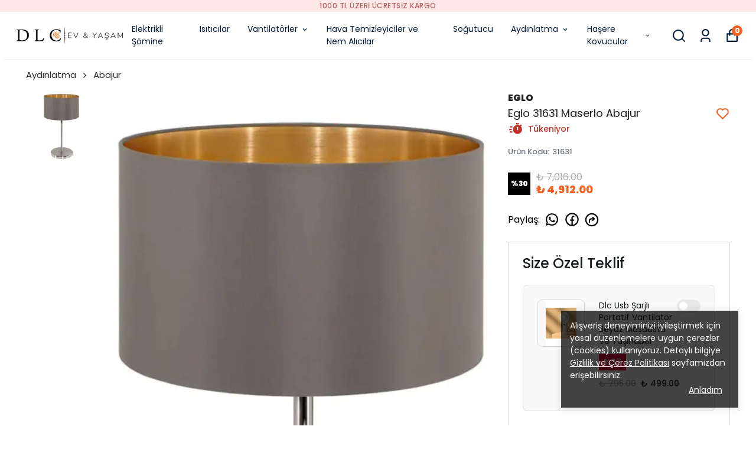

--- FILE ---
content_type: text/html; charset=utf-8
request_url: https://dlcyasam.com/eglo-31631-maserlo-abajur
body_size: 95298
content:
<!DOCTYPE html><html lang="tr"><head><meta charSet="utf-8"/><meta name="viewport" content="width=device-width, initial-scale=1.0, maximum-scale=1.0, user-scalable=no"/><title>Eglo 31631 Maserlo Abajur | EGLO | ₺ 4,912.00 ₺ | Hızlı Teslimat - DLC</title><meta name="description" content="Eglo 31631 Maserlo Abajur şimdi sadece ₺ 4,912.00 ₺! EGLO kalitesiyle üretilen bu ürün 31631 koduyla stokta. Kargo dahil hızlı teslimat, 2 yıl garanti! Hemen sipariş verin."/><meta property="og:type" content="website"/><meta property="og:site_name" content="Elektrikli Şömine, Vantilatör &amp; Soğutucu Modelleri | DLC Yaşam"/><meta property="og:title" content="Eglo 31631 Maserlo Abajur | EGLO | ₺ 4,912.00 ₺ | Hızlı Teslimat - DLC"/><meta property="og:description" content="Eglo 31631 Maserlo Abajur şimdi sadece ₺ 4,912.00 ₺! EGLO kalitesiyle üretilen bu ürün 31631 koduyla stokta. Kargo dahil hızlı teslimat, 2 yıl garanti! Hemen sipariş verin."/><meta property="og:url" content="https://dlcyasam.com/eglo-31631-maserlo-abajur"/><meta property="og:image" content="https://cdn.myikas.com/images/45a3921d-537c-41ac-a5e1-16b33984657c/076825fd-e792-483f-9585-b3f10b974290/image_1080.jpg"/><link rel="canonical" href="https://dlcyasam.com/eglo-31631-maserlo-abajur"/><script type="application/ld+json">{"@context":"https://schema.org","@type":"Website","url":"https://dlcyasam.com"}</script><script type="application/ld+json">{"@context":"https://schema.org","@type":"Store","name":"dlcyasam","logo":"https://cdn.myikas.com/images/45a3921d-537c-41ac-a5e1-16b33984657c/805e52f7-8950-4c0d-9bfc-9da7a65e5c37/image_1080.webp","image":"https://cdn.myikas.com/images/45a3921d-537c-41ac-a5e1-16b33984657c/805e52f7-8950-4c0d-9bfc-9da7a65e5c37/image_1080.webp","url":"https://dlcyasam.com","telephone":"+905435299342","address":{"@type":"PostalAddress"}}</script><script type="application/ld+json">{"@context":"https://schema.org/","@type":"Product","name":"Eglo 31631 Maserlo Abajur","description":"Eglo 31631 Maserlo Abajur şimdi sadece ₺ 4,912.00 ₺! EGLO kalitesiyle üretilen bu ürün 31631 koduyla stokta. Kargo dahil hızlı teslimat, 2 yıl garanti! Hemen sipariş verin.","image":["https://cdn.myikas.com/images/45a3921d-537c-41ac-a5e1-16b33984657c/076825fd-e792-483f-9585-b3f10b974290/image_1080.webp"],"productId":"581a9c04-5467-41a7-9059-cbd20487324d","sku":"31631","mpn":"","brand":{"@type":"Brand","name":"EGLO"},"offers":[{"@type":"Offer","url":"https://dlcyasam.com/eglo-31631-maserlo-abajur?vid=581a9c04-5467-41a7-9059-cbd20487324d","priceCurrency":"TRY","price":"4912.00","priceValidUntil":"","itemCondition":"https://schema.org/NewCondition","availability":"https://schema.org/InStock"}]}</script><script type="application/ld+json">{"@context":"http://schema.org","@type":"BreadcrumbList","itemListElement":[{"@type":"ListItem","position":1,"name":"Elektrikli Şömine, Vantilatör & Soğutucu Modelleri | DLC Yaşam","item":"https://dlcyasam.com"},{"@type":"ListItem","position":2,"name":"Aydınlatma","item":"https://dlcyasam.com/aydinlatma"},{"@type":"ListItem","position":3,"name":"Abajur","item":"https://dlcyasam.com/abajur"},{"@type":"ListItem","position":4,"name":"Eglo 31631 Maserlo Abajur","item":"https://dlcyasam.com/eglo-31631-maserlo-abajur"}]}</script><meta name="next-head-count" content="15"/><link rel="shortcut icon" href="https://cdn.myikas.com/images/theme-images/cf5f1980-1a04-4fdb-84ec-bc202933f858/image_180.webp" type="image/webp"/><script defer="">(function(w,d,s,l,i){w[l]=w[l]||[];w[l].push({'gtm.start':
              new Date().getTime(),event:'gtm.js'});var f=d.getElementsByTagName(s)[0],
              j=d.createElement(s),dl=l!='dataLayer'?'&l='+l:'';j.async=true;j.src=
              'https://www.googletagmanager.com/gtm.js?id='+i+dl;f.parentNode.insertBefore(j,f);
              })(window,document,'script','dataLayer','GTM-MZFVRPW');</script><script defer="">!function(f,b,e,v,n,t,s)
          {if(f.fbq)return;n=f.fbq=function(){n.callMethod?
          n.callMethod.apply(n,arguments):n.queue.push(arguments)};
          if(!f._fbq)f._fbq=n;n.push=n;n.loaded=!0;n.version='2.0';
          n.queue=[];t=b.createElement(e);t.async=!0;
          t.src=v;s=b.getElementsByTagName(e)[0];
          s.parentNode.insertBefore(t,s)}(window, document,'script',
          'https://connect.facebook.net/en_US/fbevents.js');
          fbq('init', '743619243227275');
          fbq.disablePushState = true;
          fbq.allowDuplicatePageViews = true;</script><script async="" src="https://www.googletagmanager.com/gtag/js?id=G-XNVJT8T4ED"></script><script defer="">window.dataLayer = window.dataLayer || [];
            function gtag(){dataLayer.push(arguments);}
            gtag('js', new Date());
            gtag('config', 'G-XNVJT8T4ED');</script><script>
    var subscribers = [];
    var subscribe = (subscriber) => { subscribers.push(subscriber); }; 
    var unsubscribe = () => {};
    
    window.IkasEvents = {
      subscribers,
      subscribe,
      unsubscribe
    };
  </script>
<script type="text/javascript">
var Tawk_API=Tawk_API||{}, Tawk_LoadStart=new Date();
(function(){
var s1=document.createElement("script"),s0=document.getElementsByTagName("script")[0];
s1.async=true;
s1.src='https://embed.tawk.to/5fbb9646a1d54c18d8ec6bda/default';
s1.charset='UTF-8';
s1.setAttribute('crossorigin','*');
s0.parentNode.insertBefore(s1,s0);
})();
</script>
<script>document.documentElement.style.setProperty("--primary-color","#f26323ff");
document.documentElement.style.setProperty("--primary-hoverColor","#2d2d2d");
document.documentElement.style.setProperty("--primary-variantNameColor","#000000");
document.documentElement.style.setProperty("--primary-variantSelectedNameColor","#ffffff");
document.documentElement.style.setProperty("--bodyBackgroundColor","#ffffff");
document.documentElement.style.setProperty("--variantTitleColor","#818181");
document.documentElement.style.setProperty("--variant-types-out-of-stock","#f4f4f5ff");</script> 
    <style>
      /* devanagari */
@font-face {
  font-family: 'Poppins';
  font-style: italic;
  font-weight: 100;
  font-display: swap;
  src: url(https://fonts.myikas.com/s/poppins/v24/pxiAyp8kv8JHgFVrJJLmE0tDMPKhSkFEkm8.woff2) format('woff2');
  unicode-range: U+0900-097F, U+1CD0-1CF9, U+200C-200D, U+20A8, U+20B9, U+20F0, U+25CC, U+A830-A839, U+A8E0-A8FF, U+11B00-11B09;
}
/* latin-ext */
@font-face {
  font-family: 'Poppins';
  font-style: italic;
  font-weight: 100;
  font-display: swap;
  src: url(https://fonts.myikas.com/s/poppins/v24/pxiAyp8kv8JHgFVrJJLmE0tMMPKhSkFEkm8.woff2) format('woff2');
  unicode-range: U+0100-02BA, U+02BD-02C5, U+02C7-02CC, U+02CE-02D7, U+02DD-02FF, U+0304, U+0308, U+0329, U+1D00-1DBF, U+1E00-1E9F, U+1EF2-1EFF, U+2020, U+20A0-20AB, U+20AD-20C0, U+2113, U+2C60-2C7F, U+A720-A7FF;
}
/* latin */
@font-face {
  font-family: 'Poppins';
  font-style: italic;
  font-weight: 100;
  font-display: swap;
  src: url(https://fonts.myikas.com/s/poppins/v24/pxiAyp8kv8JHgFVrJJLmE0tCMPKhSkFE.woff2) format('woff2');
  unicode-range: U+0000-00FF, U+0131, U+0152-0153, U+02BB-02BC, U+02C6, U+02DA, U+02DC, U+0304, U+0308, U+0329, U+2000-206F, U+20AC, U+2122, U+2191, U+2193, U+2212, U+2215, U+FEFF, U+FFFD;
}
/* devanagari */
@font-face {
  font-family: 'Poppins';
  font-style: italic;
  font-weight: 200;
  font-display: swap;
  src: url(https://fonts.myikas.com/s/poppins/v24/pxiDyp8kv8JHgFVrJJLmv1pVFteOYktMqlap.woff2) format('woff2');
  unicode-range: U+0900-097F, U+1CD0-1CF9, U+200C-200D, U+20A8, U+20B9, U+20F0, U+25CC, U+A830-A839, U+A8E0-A8FF, U+11B00-11B09;
}
/* latin-ext */
@font-face {
  font-family: 'Poppins';
  font-style: italic;
  font-weight: 200;
  font-display: swap;
  src: url(https://fonts.myikas.com/s/poppins/v24/pxiDyp8kv8JHgFVrJJLmv1pVGdeOYktMqlap.woff2) format('woff2');
  unicode-range: U+0100-02BA, U+02BD-02C5, U+02C7-02CC, U+02CE-02D7, U+02DD-02FF, U+0304, U+0308, U+0329, U+1D00-1DBF, U+1E00-1E9F, U+1EF2-1EFF, U+2020, U+20A0-20AB, U+20AD-20C0, U+2113, U+2C60-2C7F, U+A720-A7FF;
}
/* latin */
@font-face {
  font-family: 'Poppins';
  font-style: italic;
  font-weight: 200;
  font-display: swap;
  src: url(https://fonts.myikas.com/s/poppins/v24/pxiDyp8kv8JHgFVrJJLmv1pVF9eOYktMqg.woff2) format('woff2');
  unicode-range: U+0000-00FF, U+0131, U+0152-0153, U+02BB-02BC, U+02C6, U+02DA, U+02DC, U+0304, U+0308, U+0329, U+2000-206F, U+20AC, U+2122, U+2191, U+2193, U+2212, U+2215, U+FEFF, U+FFFD;
}
/* devanagari */
@font-face {
  font-family: 'Poppins';
  font-style: italic;
  font-weight: 300;
  font-display: swap;
  src: url(https://fonts.myikas.com/s/poppins/v24/pxiDyp8kv8JHgFVrJJLm21lVFteOYktMqlap.woff2) format('woff2');
  unicode-range: U+0900-097F, U+1CD0-1CF9, U+200C-200D, U+20A8, U+20B9, U+20F0, U+25CC, U+A830-A839, U+A8E0-A8FF, U+11B00-11B09;
}
/* latin-ext */
@font-face {
  font-family: 'Poppins';
  font-style: italic;
  font-weight: 300;
  font-display: swap;
  src: url(https://fonts.myikas.com/s/poppins/v24/pxiDyp8kv8JHgFVrJJLm21lVGdeOYktMqlap.woff2) format('woff2');
  unicode-range: U+0100-02BA, U+02BD-02C5, U+02C7-02CC, U+02CE-02D7, U+02DD-02FF, U+0304, U+0308, U+0329, U+1D00-1DBF, U+1E00-1E9F, U+1EF2-1EFF, U+2020, U+20A0-20AB, U+20AD-20C0, U+2113, U+2C60-2C7F, U+A720-A7FF;
}
/* latin */
@font-face {
  font-family: 'Poppins';
  font-style: italic;
  font-weight: 300;
  font-display: swap;
  src: url(https://fonts.myikas.com/s/poppins/v24/pxiDyp8kv8JHgFVrJJLm21lVF9eOYktMqg.woff2) format('woff2');
  unicode-range: U+0000-00FF, U+0131, U+0152-0153, U+02BB-02BC, U+02C6, U+02DA, U+02DC, U+0304, U+0308, U+0329, U+2000-206F, U+20AC, U+2122, U+2191, U+2193, U+2212, U+2215, U+FEFF, U+FFFD;
}
/* devanagari */
@font-face {
  font-family: 'Poppins';
  font-style: italic;
  font-weight: 400;
  font-display: swap;
  src: url(https://fonts.myikas.com/s/poppins/v24/pxiGyp8kv8JHgFVrJJLucXtAOvWDSHFF.woff2) format('woff2');
  unicode-range: U+0900-097F, U+1CD0-1CF9, U+200C-200D, U+20A8, U+20B9, U+20F0, U+25CC, U+A830-A839, U+A8E0-A8FF, U+11B00-11B09;
}
/* latin-ext */
@font-face {
  font-family: 'Poppins';
  font-style: italic;
  font-weight: 400;
  font-display: swap;
  src: url(https://fonts.myikas.com/s/poppins/v24/pxiGyp8kv8JHgFVrJJLufntAOvWDSHFF.woff2) format('woff2');
  unicode-range: U+0100-02BA, U+02BD-02C5, U+02C7-02CC, U+02CE-02D7, U+02DD-02FF, U+0304, U+0308, U+0329, U+1D00-1DBF, U+1E00-1E9F, U+1EF2-1EFF, U+2020, U+20A0-20AB, U+20AD-20C0, U+2113, U+2C60-2C7F, U+A720-A7FF;
}
/* latin */
@font-face {
  font-family: 'Poppins';
  font-style: italic;
  font-weight: 400;
  font-display: swap;
  src: url(https://fonts.myikas.com/s/poppins/v24/pxiGyp8kv8JHgFVrJJLucHtAOvWDSA.woff2) format('woff2');
  unicode-range: U+0000-00FF, U+0131, U+0152-0153, U+02BB-02BC, U+02C6, U+02DA, U+02DC, U+0304, U+0308, U+0329, U+2000-206F, U+20AC, U+2122, U+2191, U+2193, U+2212, U+2215, U+FEFF, U+FFFD;
}
/* devanagari */
@font-face {
  font-family: 'Poppins';
  font-style: italic;
  font-weight: 500;
  font-display: swap;
  src: url(https://fonts.myikas.com/s/poppins/v24/pxiDyp8kv8JHgFVrJJLmg1hVFteOYktMqlap.woff2) format('woff2');
  unicode-range: U+0900-097F, U+1CD0-1CF9, U+200C-200D, U+20A8, U+20B9, U+20F0, U+25CC, U+A830-A839, U+A8E0-A8FF, U+11B00-11B09;
}
/* latin-ext */
@font-face {
  font-family: 'Poppins';
  font-style: italic;
  font-weight: 500;
  font-display: swap;
  src: url(https://fonts.myikas.com/s/poppins/v24/pxiDyp8kv8JHgFVrJJLmg1hVGdeOYktMqlap.woff2) format('woff2');
  unicode-range: U+0100-02BA, U+02BD-02C5, U+02C7-02CC, U+02CE-02D7, U+02DD-02FF, U+0304, U+0308, U+0329, U+1D00-1DBF, U+1E00-1E9F, U+1EF2-1EFF, U+2020, U+20A0-20AB, U+20AD-20C0, U+2113, U+2C60-2C7F, U+A720-A7FF;
}
/* latin */
@font-face {
  font-family: 'Poppins';
  font-style: italic;
  font-weight: 500;
  font-display: swap;
  src: url(https://fonts.myikas.com/s/poppins/v24/pxiDyp8kv8JHgFVrJJLmg1hVF9eOYktMqg.woff2) format('woff2');
  unicode-range: U+0000-00FF, U+0131, U+0152-0153, U+02BB-02BC, U+02C6, U+02DA, U+02DC, U+0304, U+0308, U+0329, U+2000-206F, U+20AC, U+2122, U+2191, U+2193, U+2212, U+2215, U+FEFF, U+FFFD;
}
/* devanagari */
@font-face {
  font-family: 'Poppins';
  font-style: italic;
  font-weight: 600;
  font-display: swap;
  src: url(https://fonts.myikas.com/s/poppins/v24/pxiDyp8kv8JHgFVrJJLmr19VFteOYktMqlap.woff2) format('woff2');
  unicode-range: U+0900-097F, U+1CD0-1CF9, U+200C-200D, U+20A8, U+20B9, U+20F0, U+25CC, U+A830-A839, U+A8E0-A8FF, U+11B00-11B09;
}
/* latin-ext */
@font-face {
  font-family: 'Poppins';
  font-style: italic;
  font-weight: 600;
  font-display: swap;
  src: url(https://fonts.myikas.com/s/poppins/v24/pxiDyp8kv8JHgFVrJJLmr19VGdeOYktMqlap.woff2) format('woff2');
  unicode-range: U+0100-02BA, U+02BD-02C5, U+02C7-02CC, U+02CE-02D7, U+02DD-02FF, U+0304, U+0308, U+0329, U+1D00-1DBF, U+1E00-1E9F, U+1EF2-1EFF, U+2020, U+20A0-20AB, U+20AD-20C0, U+2113, U+2C60-2C7F, U+A720-A7FF;
}
/* latin */
@font-face {
  font-family: 'Poppins';
  font-style: italic;
  font-weight: 600;
  font-display: swap;
  src: url(https://fonts.myikas.com/s/poppins/v24/pxiDyp8kv8JHgFVrJJLmr19VF9eOYktMqg.woff2) format('woff2');
  unicode-range: U+0000-00FF, U+0131, U+0152-0153, U+02BB-02BC, U+02C6, U+02DA, U+02DC, U+0304, U+0308, U+0329, U+2000-206F, U+20AC, U+2122, U+2191, U+2193, U+2212, U+2215, U+FEFF, U+FFFD;
}
/* devanagari */
@font-face {
  font-family: 'Poppins';
  font-style: italic;
  font-weight: 700;
  font-display: swap;
  src: url(https://fonts.myikas.com/s/poppins/v24/pxiDyp8kv8JHgFVrJJLmy15VFteOYktMqlap.woff2) format('woff2');
  unicode-range: U+0900-097F, U+1CD0-1CF9, U+200C-200D, U+20A8, U+20B9, U+20F0, U+25CC, U+A830-A839, U+A8E0-A8FF, U+11B00-11B09;
}
/* latin-ext */
@font-face {
  font-family: 'Poppins';
  font-style: italic;
  font-weight: 700;
  font-display: swap;
  src: url(https://fonts.myikas.com/s/poppins/v24/pxiDyp8kv8JHgFVrJJLmy15VGdeOYktMqlap.woff2) format('woff2');
  unicode-range: U+0100-02BA, U+02BD-02C5, U+02C7-02CC, U+02CE-02D7, U+02DD-02FF, U+0304, U+0308, U+0329, U+1D00-1DBF, U+1E00-1E9F, U+1EF2-1EFF, U+2020, U+20A0-20AB, U+20AD-20C0, U+2113, U+2C60-2C7F, U+A720-A7FF;
}
/* latin */
@font-face {
  font-family: 'Poppins';
  font-style: italic;
  font-weight: 700;
  font-display: swap;
  src: url(https://fonts.myikas.com/s/poppins/v24/pxiDyp8kv8JHgFVrJJLmy15VF9eOYktMqg.woff2) format('woff2');
  unicode-range: U+0000-00FF, U+0131, U+0152-0153, U+02BB-02BC, U+02C6, U+02DA, U+02DC, U+0304, U+0308, U+0329, U+2000-206F, U+20AC, U+2122, U+2191, U+2193, U+2212, U+2215, U+FEFF, U+FFFD;
}
/* devanagari */
@font-face {
  font-family: 'Poppins';
  font-style: italic;
  font-weight: 800;
  font-display: swap;
  src: url(https://fonts.myikas.com/s/poppins/v24/pxiDyp8kv8JHgFVrJJLm111VFteOYktMqlap.woff2) format('woff2');
  unicode-range: U+0900-097F, U+1CD0-1CF9, U+200C-200D, U+20A8, U+20B9, U+20F0, U+25CC, U+A830-A839, U+A8E0-A8FF, U+11B00-11B09;
}
/* latin-ext */
@font-face {
  font-family: 'Poppins';
  font-style: italic;
  font-weight: 800;
  font-display: swap;
  src: url(https://fonts.myikas.com/s/poppins/v24/pxiDyp8kv8JHgFVrJJLm111VGdeOYktMqlap.woff2) format('woff2');
  unicode-range: U+0100-02BA, U+02BD-02C5, U+02C7-02CC, U+02CE-02D7, U+02DD-02FF, U+0304, U+0308, U+0329, U+1D00-1DBF, U+1E00-1E9F, U+1EF2-1EFF, U+2020, U+20A0-20AB, U+20AD-20C0, U+2113, U+2C60-2C7F, U+A720-A7FF;
}
/* latin */
@font-face {
  font-family: 'Poppins';
  font-style: italic;
  font-weight: 800;
  font-display: swap;
  src: url(https://fonts.myikas.com/s/poppins/v24/pxiDyp8kv8JHgFVrJJLm111VF9eOYktMqg.woff2) format('woff2');
  unicode-range: U+0000-00FF, U+0131, U+0152-0153, U+02BB-02BC, U+02C6, U+02DA, U+02DC, U+0304, U+0308, U+0329, U+2000-206F, U+20AC, U+2122, U+2191, U+2193, U+2212, U+2215, U+FEFF, U+FFFD;
}
/* devanagari */
@font-face {
  font-family: 'Poppins';
  font-style: italic;
  font-weight: 900;
  font-display: swap;
  src: url(https://fonts.myikas.com/s/poppins/v24/pxiDyp8kv8JHgFVrJJLm81xVFteOYktMqlap.woff2) format('woff2');
  unicode-range: U+0900-097F, U+1CD0-1CF9, U+200C-200D, U+20A8, U+20B9, U+20F0, U+25CC, U+A830-A839, U+A8E0-A8FF, U+11B00-11B09;
}
/* latin-ext */
@font-face {
  font-family: 'Poppins';
  font-style: italic;
  font-weight: 900;
  font-display: swap;
  src: url(https://fonts.myikas.com/s/poppins/v24/pxiDyp8kv8JHgFVrJJLm81xVGdeOYktMqlap.woff2) format('woff2');
  unicode-range: U+0100-02BA, U+02BD-02C5, U+02C7-02CC, U+02CE-02D7, U+02DD-02FF, U+0304, U+0308, U+0329, U+1D00-1DBF, U+1E00-1E9F, U+1EF2-1EFF, U+2020, U+20A0-20AB, U+20AD-20C0, U+2113, U+2C60-2C7F, U+A720-A7FF;
}
/* latin */
@font-face {
  font-family: 'Poppins';
  font-style: italic;
  font-weight: 900;
  font-display: swap;
  src: url(https://fonts.myikas.com/s/poppins/v24/pxiDyp8kv8JHgFVrJJLm81xVF9eOYktMqg.woff2) format('woff2');
  unicode-range: U+0000-00FF, U+0131, U+0152-0153, U+02BB-02BC, U+02C6, U+02DA, U+02DC, U+0304, U+0308, U+0329, U+2000-206F, U+20AC, U+2122, U+2191, U+2193, U+2212, U+2215, U+FEFF, U+FFFD;
}
/* devanagari */
@font-face {
  font-family: 'Poppins';
  font-style: normal;
  font-weight: 100;
  font-display: swap;
  src: url(https://fonts.myikas.com/s/poppins/v24/pxiGyp8kv8JHgFVrLPTucXtAOvWDSHFF.woff2) format('woff2');
  unicode-range: U+0900-097F, U+1CD0-1CF9, U+200C-200D, U+20A8, U+20B9, U+20F0, U+25CC, U+A830-A839, U+A8E0-A8FF, U+11B00-11B09;
}
/* latin-ext */
@font-face {
  font-family: 'Poppins';
  font-style: normal;
  font-weight: 100;
  font-display: swap;
  src: url(https://fonts.myikas.com/s/poppins/v24/pxiGyp8kv8JHgFVrLPTufntAOvWDSHFF.woff2) format('woff2');
  unicode-range: U+0100-02BA, U+02BD-02C5, U+02C7-02CC, U+02CE-02D7, U+02DD-02FF, U+0304, U+0308, U+0329, U+1D00-1DBF, U+1E00-1E9F, U+1EF2-1EFF, U+2020, U+20A0-20AB, U+20AD-20C0, U+2113, U+2C60-2C7F, U+A720-A7FF;
}
/* latin */
@font-face {
  font-family: 'Poppins';
  font-style: normal;
  font-weight: 100;
  font-display: swap;
  src: url(https://fonts.myikas.com/s/poppins/v24/pxiGyp8kv8JHgFVrLPTucHtAOvWDSA.woff2) format('woff2');
  unicode-range: U+0000-00FF, U+0131, U+0152-0153, U+02BB-02BC, U+02C6, U+02DA, U+02DC, U+0304, U+0308, U+0329, U+2000-206F, U+20AC, U+2122, U+2191, U+2193, U+2212, U+2215, U+FEFF, U+FFFD;
}
/* devanagari */
@font-face {
  font-family: 'Poppins';
  font-style: normal;
  font-weight: 200;
  font-display: swap;
  src: url(https://fonts.myikas.com/s/poppins/v24/pxiByp8kv8JHgFVrLFj_Z11lFd2JQEl8qw.woff2) format('woff2');
  unicode-range: U+0900-097F, U+1CD0-1CF9, U+200C-200D, U+20A8, U+20B9, U+20F0, U+25CC, U+A830-A839, U+A8E0-A8FF, U+11B00-11B09;
}
/* latin-ext */
@font-face {
  font-family: 'Poppins';
  font-style: normal;
  font-weight: 200;
  font-display: swap;
  src: url(https://fonts.myikas.com/s/poppins/v24/pxiByp8kv8JHgFVrLFj_Z1JlFd2JQEl8qw.woff2) format('woff2');
  unicode-range: U+0100-02BA, U+02BD-02C5, U+02C7-02CC, U+02CE-02D7, U+02DD-02FF, U+0304, U+0308, U+0329, U+1D00-1DBF, U+1E00-1E9F, U+1EF2-1EFF, U+2020, U+20A0-20AB, U+20AD-20C0, U+2113, U+2C60-2C7F, U+A720-A7FF;
}
/* latin */
@font-face {
  font-family: 'Poppins';
  font-style: normal;
  font-weight: 200;
  font-display: swap;
  src: url(https://fonts.myikas.com/s/poppins/v24/pxiByp8kv8JHgFVrLFj_Z1xlFd2JQEk.woff2) format('woff2');
  unicode-range: U+0000-00FF, U+0131, U+0152-0153, U+02BB-02BC, U+02C6, U+02DA, U+02DC, U+0304, U+0308, U+0329, U+2000-206F, U+20AC, U+2122, U+2191, U+2193, U+2212, U+2215, U+FEFF, U+FFFD;
}
/* devanagari */
@font-face {
  font-family: 'Poppins';
  font-style: normal;
  font-weight: 300;
  font-display: swap;
  src: url(https://fonts.myikas.com/s/poppins/v24/pxiByp8kv8JHgFVrLDz8Z11lFd2JQEl8qw.woff2) format('woff2');
  unicode-range: U+0900-097F, U+1CD0-1CF9, U+200C-200D, U+20A8, U+20B9, U+20F0, U+25CC, U+A830-A839, U+A8E0-A8FF, U+11B00-11B09;
}
/* latin-ext */
@font-face {
  font-family: 'Poppins';
  font-style: normal;
  font-weight: 300;
  font-display: swap;
  src: url(https://fonts.myikas.com/s/poppins/v24/pxiByp8kv8JHgFVrLDz8Z1JlFd2JQEl8qw.woff2) format('woff2');
  unicode-range: U+0100-02BA, U+02BD-02C5, U+02C7-02CC, U+02CE-02D7, U+02DD-02FF, U+0304, U+0308, U+0329, U+1D00-1DBF, U+1E00-1E9F, U+1EF2-1EFF, U+2020, U+20A0-20AB, U+20AD-20C0, U+2113, U+2C60-2C7F, U+A720-A7FF;
}
/* latin */
@font-face {
  font-family: 'Poppins';
  font-style: normal;
  font-weight: 300;
  font-display: swap;
  src: url(https://fonts.myikas.com/s/poppins/v24/pxiByp8kv8JHgFVrLDz8Z1xlFd2JQEk.woff2) format('woff2');
  unicode-range: U+0000-00FF, U+0131, U+0152-0153, U+02BB-02BC, U+02C6, U+02DA, U+02DC, U+0304, U+0308, U+0329, U+2000-206F, U+20AC, U+2122, U+2191, U+2193, U+2212, U+2215, U+FEFF, U+FFFD;
}
/* devanagari */
@font-face {
  font-family: 'Poppins';
  font-style: normal;
  font-weight: 400;
  font-display: swap;
  src: url(https://fonts.myikas.com/s/poppins/v24/pxiEyp8kv8JHgFVrJJbecnFHGPezSQ.woff2) format('woff2');
  unicode-range: U+0900-097F, U+1CD0-1CF9, U+200C-200D, U+20A8, U+20B9, U+20F0, U+25CC, U+A830-A839, U+A8E0-A8FF, U+11B00-11B09;
}
/* latin-ext */
@font-face {
  font-family: 'Poppins';
  font-style: normal;
  font-weight: 400;
  font-display: swap;
  src: url(https://fonts.myikas.com/s/poppins/v24/pxiEyp8kv8JHgFVrJJnecnFHGPezSQ.woff2) format('woff2');
  unicode-range: U+0100-02BA, U+02BD-02C5, U+02C7-02CC, U+02CE-02D7, U+02DD-02FF, U+0304, U+0308, U+0329, U+1D00-1DBF, U+1E00-1E9F, U+1EF2-1EFF, U+2020, U+20A0-20AB, U+20AD-20C0, U+2113, U+2C60-2C7F, U+A720-A7FF;
}
/* latin */
@font-face {
  font-family: 'Poppins';
  font-style: normal;
  font-weight: 400;
  font-display: swap;
  src: url(https://fonts.myikas.com/s/poppins/v24/pxiEyp8kv8JHgFVrJJfecnFHGPc.woff2) format('woff2');
  unicode-range: U+0000-00FF, U+0131, U+0152-0153, U+02BB-02BC, U+02C6, U+02DA, U+02DC, U+0304, U+0308, U+0329, U+2000-206F, U+20AC, U+2122, U+2191, U+2193, U+2212, U+2215, U+FEFF, U+FFFD;
}
/* devanagari */
@font-face {
  font-family: 'Poppins';
  font-style: normal;
  font-weight: 500;
  font-display: swap;
  src: url(https://fonts.myikas.com/s/poppins/v24/pxiByp8kv8JHgFVrLGT9Z11lFd2JQEl8qw.woff2) format('woff2');
  unicode-range: U+0900-097F, U+1CD0-1CF9, U+200C-200D, U+20A8, U+20B9, U+20F0, U+25CC, U+A830-A839, U+A8E0-A8FF, U+11B00-11B09;
}
/* latin-ext */
@font-face {
  font-family: 'Poppins';
  font-style: normal;
  font-weight: 500;
  font-display: swap;
  src: url(https://fonts.myikas.com/s/poppins/v24/pxiByp8kv8JHgFVrLGT9Z1JlFd2JQEl8qw.woff2) format('woff2');
  unicode-range: U+0100-02BA, U+02BD-02C5, U+02C7-02CC, U+02CE-02D7, U+02DD-02FF, U+0304, U+0308, U+0329, U+1D00-1DBF, U+1E00-1E9F, U+1EF2-1EFF, U+2020, U+20A0-20AB, U+20AD-20C0, U+2113, U+2C60-2C7F, U+A720-A7FF;
}
/* latin */
@font-face {
  font-family: 'Poppins';
  font-style: normal;
  font-weight: 500;
  font-display: swap;
  src: url(https://fonts.myikas.com/s/poppins/v24/pxiByp8kv8JHgFVrLGT9Z1xlFd2JQEk.woff2) format('woff2');
  unicode-range: U+0000-00FF, U+0131, U+0152-0153, U+02BB-02BC, U+02C6, U+02DA, U+02DC, U+0304, U+0308, U+0329, U+2000-206F, U+20AC, U+2122, U+2191, U+2193, U+2212, U+2215, U+FEFF, U+FFFD;
}
/* devanagari */
@font-face {
  font-family: 'Poppins';
  font-style: normal;
  font-weight: 600;
  font-display: swap;
  src: url(https://fonts.myikas.com/s/poppins/v24/pxiByp8kv8JHgFVrLEj6Z11lFd2JQEl8qw.woff2) format('woff2');
  unicode-range: U+0900-097F, U+1CD0-1CF9, U+200C-200D, U+20A8, U+20B9, U+20F0, U+25CC, U+A830-A839, U+A8E0-A8FF, U+11B00-11B09;
}
/* latin-ext */
@font-face {
  font-family: 'Poppins';
  font-style: normal;
  font-weight: 600;
  font-display: swap;
  src: url(https://fonts.myikas.com/s/poppins/v24/pxiByp8kv8JHgFVrLEj6Z1JlFd2JQEl8qw.woff2) format('woff2');
  unicode-range: U+0100-02BA, U+02BD-02C5, U+02C7-02CC, U+02CE-02D7, U+02DD-02FF, U+0304, U+0308, U+0329, U+1D00-1DBF, U+1E00-1E9F, U+1EF2-1EFF, U+2020, U+20A0-20AB, U+20AD-20C0, U+2113, U+2C60-2C7F, U+A720-A7FF;
}
/* latin */
@font-face {
  font-family: 'Poppins';
  font-style: normal;
  font-weight: 600;
  font-display: swap;
  src: url(https://fonts.myikas.com/s/poppins/v24/pxiByp8kv8JHgFVrLEj6Z1xlFd2JQEk.woff2) format('woff2');
  unicode-range: U+0000-00FF, U+0131, U+0152-0153, U+02BB-02BC, U+02C6, U+02DA, U+02DC, U+0304, U+0308, U+0329, U+2000-206F, U+20AC, U+2122, U+2191, U+2193, U+2212, U+2215, U+FEFF, U+FFFD;
}
/* devanagari */
@font-face {
  font-family: 'Poppins';
  font-style: normal;
  font-weight: 700;
  font-display: swap;
  src: url(https://fonts.myikas.com/s/poppins/v24/pxiByp8kv8JHgFVrLCz7Z11lFd2JQEl8qw.woff2) format('woff2');
  unicode-range: U+0900-097F, U+1CD0-1CF9, U+200C-200D, U+20A8, U+20B9, U+20F0, U+25CC, U+A830-A839, U+A8E0-A8FF, U+11B00-11B09;
}
/* latin-ext */
@font-face {
  font-family: 'Poppins';
  font-style: normal;
  font-weight: 700;
  font-display: swap;
  src: url(https://fonts.myikas.com/s/poppins/v24/pxiByp8kv8JHgFVrLCz7Z1JlFd2JQEl8qw.woff2) format('woff2');
  unicode-range: U+0100-02BA, U+02BD-02C5, U+02C7-02CC, U+02CE-02D7, U+02DD-02FF, U+0304, U+0308, U+0329, U+1D00-1DBF, U+1E00-1E9F, U+1EF2-1EFF, U+2020, U+20A0-20AB, U+20AD-20C0, U+2113, U+2C60-2C7F, U+A720-A7FF;
}
/* latin */
@font-face {
  font-family: 'Poppins';
  font-style: normal;
  font-weight: 700;
  font-display: swap;
  src: url(https://fonts.myikas.com/s/poppins/v24/pxiByp8kv8JHgFVrLCz7Z1xlFd2JQEk.woff2) format('woff2');
  unicode-range: U+0000-00FF, U+0131, U+0152-0153, U+02BB-02BC, U+02C6, U+02DA, U+02DC, U+0304, U+0308, U+0329, U+2000-206F, U+20AC, U+2122, U+2191, U+2193, U+2212, U+2215, U+FEFF, U+FFFD;
}
/* devanagari */
@font-face {
  font-family: 'Poppins';
  font-style: normal;
  font-weight: 800;
  font-display: swap;
  src: url(https://fonts.myikas.com/s/poppins/v24/pxiByp8kv8JHgFVrLDD4Z11lFd2JQEl8qw.woff2) format('woff2');
  unicode-range: U+0900-097F, U+1CD0-1CF9, U+200C-200D, U+20A8, U+20B9, U+20F0, U+25CC, U+A830-A839, U+A8E0-A8FF, U+11B00-11B09;
}
/* latin-ext */
@font-face {
  font-family: 'Poppins';
  font-style: normal;
  font-weight: 800;
  font-display: swap;
  src: url(https://fonts.myikas.com/s/poppins/v24/pxiByp8kv8JHgFVrLDD4Z1JlFd2JQEl8qw.woff2) format('woff2');
  unicode-range: U+0100-02BA, U+02BD-02C5, U+02C7-02CC, U+02CE-02D7, U+02DD-02FF, U+0304, U+0308, U+0329, U+1D00-1DBF, U+1E00-1E9F, U+1EF2-1EFF, U+2020, U+20A0-20AB, U+20AD-20C0, U+2113, U+2C60-2C7F, U+A720-A7FF;
}
/* latin */
@font-face {
  font-family: 'Poppins';
  font-style: normal;
  font-weight: 800;
  font-display: swap;
  src: url(https://fonts.myikas.com/s/poppins/v24/pxiByp8kv8JHgFVrLDD4Z1xlFd2JQEk.woff2) format('woff2');
  unicode-range: U+0000-00FF, U+0131, U+0152-0153, U+02BB-02BC, U+02C6, U+02DA, U+02DC, U+0304, U+0308, U+0329, U+2000-206F, U+20AC, U+2122, U+2191, U+2193, U+2212, U+2215, U+FEFF, U+FFFD;
}
/* devanagari */
@font-face {
  font-family: 'Poppins';
  font-style: normal;
  font-weight: 900;
  font-display: swap;
  src: url(https://fonts.myikas.com/s/poppins/v24/pxiByp8kv8JHgFVrLBT5Z11lFd2JQEl8qw.woff2) format('woff2');
  unicode-range: U+0900-097F, U+1CD0-1CF9, U+200C-200D, U+20A8, U+20B9, U+20F0, U+25CC, U+A830-A839, U+A8E0-A8FF, U+11B00-11B09;
}
/* latin-ext */
@font-face {
  font-family: 'Poppins';
  font-style: normal;
  font-weight: 900;
  font-display: swap;
  src: url(https://fonts.myikas.com/s/poppins/v24/pxiByp8kv8JHgFVrLBT5Z1JlFd2JQEl8qw.woff2) format('woff2');
  unicode-range: U+0100-02BA, U+02BD-02C5, U+02C7-02CC, U+02CE-02D7, U+02DD-02FF, U+0304, U+0308, U+0329, U+1D00-1DBF, U+1E00-1E9F, U+1EF2-1EFF, U+2020, U+20A0-20AB, U+20AD-20C0, U+2113, U+2C60-2C7F, U+A720-A7FF;
}
/* latin */
@font-face {
  font-family: 'Poppins';
  font-style: normal;
  font-weight: 900;
  font-display: swap;
  src: url(https://fonts.myikas.com/s/poppins/v24/pxiByp8kv8JHgFVrLBT5Z1xlFd2JQEk.woff2) format('woff2');
  unicode-range: U+0000-00FF, U+0131, U+0152-0153, U+02BB-02BC, U+02C6, U+02DA, U+02DC, U+0304, U+0308, U+0329, U+2000-206F, U+20AC, U+2122, U+2191, U+2193, U+2212, U+2215, U+FEFF, U+FFFD;
}


      body { 
          font-family: 'Poppins', -apple-system, system-ui, BlinkMacSystemFont, "Segoe UI", Roboto, "Helvetica Neue", Arial, sans-serif !important;
       } 

      </style><link rel="preconnect" href="https://cdn.myikas.com/"/><link rel="dns-prefetch" href="https://cdn.myikas.com/"/><link rel="preload" href="https://cdn.myikas.com/sf/v1/ba5af19e-5f8e-44ed-b366-d845fef05fd9/e24719c3-42a3-43ac-b2d1-03bc4a4c7e57/1767567969261/_next/static/css/758ee9e6c486416f.css" as="style" crossorigin="anonymous"/><link rel="stylesheet" href="https://cdn.myikas.com/sf/v1/ba5af19e-5f8e-44ed-b366-d845fef05fd9/e24719c3-42a3-43ac-b2d1-03bc4a4c7e57/1767567969261/_next/static/css/758ee9e6c486416f.css" crossorigin="anonymous" data-n-g=""/><link rel="preload" href="https://cdn.myikas.com/sf/v1/ba5af19e-5f8e-44ed-b366-d845fef05fd9/e24719c3-42a3-43ac-b2d1-03bc4a4c7e57/1767567969261/_next/static/css/9fbcc04b7822d06d.css" as="style" crossorigin="anonymous"/><link rel="stylesheet" href="https://cdn.myikas.com/sf/v1/ba5af19e-5f8e-44ed-b366-d845fef05fd9/e24719c3-42a3-43ac-b2d1-03bc4a4c7e57/1767567969261/_next/static/css/9fbcc04b7822d06d.css" crossorigin="anonymous" data-n-p=""/><noscript data-n-css=""></noscript><script defer="" crossorigin="anonymous" nomodule="" src="https://cdn.myikas.com/sf/v1/ba5af19e-5f8e-44ed-b366-d845fef05fd9/e24719c3-42a3-43ac-b2d1-03bc4a4c7e57/1767567969261/_next/static/chunks/polyfills-0d1b80a048d4787e.js"></script><script src="https://cdn.myikas.com/sf/v1/ba5af19e-5f8e-44ed-b366-d845fef05fd9/e24719c3-42a3-43ac-b2d1-03bc4a4c7e57/1767567969261/_next/static/chunks/webpack-1a45b8b267e7d656.js" defer="" crossorigin="anonymous"></script><script src="https://cdn.myikas.com/sf/v1/ba5af19e-5f8e-44ed-b366-d845fef05fd9/e24719c3-42a3-43ac-b2d1-03bc4a4c7e57/1767567969261/_next/static/chunks/framework-79bce4a3a540b080.js" defer="" crossorigin="anonymous"></script><script src="https://cdn.myikas.com/sf/v1/ba5af19e-5f8e-44ed-b366-d845fef05fd9/e24719c3-42a3-43ac-b2d1-03bc4a4c7e57/1767567969261/_next/static/chunks/main-44af86b1aeeee1ea.js" defer="" crossorigin="anonymous"></script><script src="https://cdn.myikas.com/sf/v1/ba5af19e-5f8e-44ed-b366-d845fef05fd9/e24719c3-42a3-43ac-b2d1-03bc4a4c7e57/1767567969261/_next/static/chunks/pages/_app-dd2b04185c45d6a5.js" defer="" crossorigin="anonymous"></script><script src="https://cdn.myikas.com/sf/v1/ba5af19e-5f8e-44ed-b366-d845fef05fd9/e24719c3-42a3-43ac-b2d1-03bc4a4c7e57/1767567969261/_next/static/chunks/29107295-4a69275373f23f88.js" defer="" crossorigin="anonymous"></script><script src="https://cdn.myikas.com/sf/v1/ba5af19e-5f8e-44ed-b366-d845fef05fd9/e24719c3-42a3-43ac-b2d1-03bc4a4c7e57/1767567969261/_next/static/chunks/e82996df-59787457ca75fcba.js" defer="" crossorigin="anonymous"></script><script src="https://cdn.myikas.com/sf/v1/ba5af19e-5f8e-44ed-b366-d845fef05fd9/e24719c3-42a3-43ac-b2d1-03bc4a4c7e57/1767567969261/_next/static/chunks/fea29d9f-111c5a50cc7d10f8.js" defer="" crossorigin="anonymous"></script><script src="https://cdn.myikas.com/sf/v1/ba5af19e-5f8e-44ed-b366-d845fef05fd9/e24719c3-42a3-43ac-b2d1-03bc4a4c7e57/1767567969261/_next/static/chunks/e21e5bbe-6cf8b914e4ae1740.js" defer="" crossorigin="anonymous"></script><script src="https://cdn.myikas.com/sf/v1/ba5af19e-5f8e-44ed-b366-d845fef05fd9/e24719c3-42a3-43ac-b2d1-03bc4a4c7e57/1767567969261/_next/static/chunks/3a17f596-ba670d59f84ce9f8.js" defer="" crossorigin="anonymous"></script><script src="https://cdn.myikas.com/sf/v1/ba5af19e-5f8e-44ed-b366-d845fef05fd9/e24719c3-42a3-43ac-b2d1-03bc4a4c7e57/1767567969261/_next/static/chunks/41155975-21ab3346cb1ce36e.js" defer="" crossorigin="anonymous"></script><script src="https://cdn.myikas.com/sf/v1/ba5af19e-5f8e-44ed-b366-d845fef05fd9/e24719c3-42a3-43ac-b2d1-03bc4a4c7e57/1767567969261/_next/static/chunks/cb355538-41b569a25ced54d3.js" defer="" crossorigin="anonymous"></script><script src="https://cdn.myikas.com/sf/v1/ba5af19e-5f8e-44ed-b366-d845fef05fd9/e24719c3-42a3-43ac-b2d1-03bc4a4c7e57/1767567969261/_next/static/chunks/4577d2ec-39584a3511d4d457.js" defer="" crossorigin="anonymous"></script><script src="https://cdn.myikas.com/sf/v1/ba5af19e-5f8e-44ed-b366-d845fef05fd9/e24719c3-42a3-43ac-b2d1-03bc4a4c7e57/1767567969261/_next/static/chunks/737a5600-4d6189410635e771.js" defer="" crossorigin="anonymous"></script><script src="https://cdn.myikas.com/sf/v1/ba5af19e-5f8e-44ed-b366-d845fef05fd9/e24719c3-42a3-43ac-b2d1-03bc4a4c7e57/1767567969261/_next/static/chunks/ebc70433-3e2bbd081005697c.js" defer="" crossorigin="anonymous"></script><script src="https://cdn.myikas.com/sf/v1/ba5af19e-5f8e-44ed-b366-d845fef05fd9/e24719c3-42a3-43ac-b2d1-03bc4a4c7e57/1767567969261/_next/static/chunks/6eb5140f-a1837828f3a466d1.js" defer="" crossorigin="anonymous"></script><script src="https://cdn.myikas.com/sf/v1/ba5af19e-5f8e-44ed-b366-d845fef05fd9/e24719c3-42a3-43ac-b2d1-03bc4a4c7e57/1767567969261/_next/static/chunks/90cba634-2f5f13adf08ab945.js" defer="" crossorigin="anonymous"></script><script src="https://cdn.myikas.com/sf/v1/ba5af19e-5f8e-44ed-b366-d845fef05fd9/e24719c3-42a3-43ac-b2d1-03bc4a4c7e57/1767567969261/_next/static/chunks/5d416436-e6f5c3da4cc7661a.js" defer="" crossorigin="anonymous"></script><script src="https://cdn.myikas.com/sf/v1/ba5af19e-5f8e-44ed-b366-d845fef05fd9/e24719c3-42a3-43ac-b2d1-03bc4a4c7e57/1767567969261/_next/static/chunks/5727625e-b32e512ab1a2b5c2.js" defer="" crossorigin="anonymous"></script><script src="https://cdn.myikas.com/sf/v1/ba5af19e-5f8e-44ed-b366-d845fef05fd9/e24719c3-42a3-43ac-b2d1-03bc4a4c7e57/1767567969261/_next/static/chunks/92977076-3e69fcbd56b314de.js" defer="" crossorigin="anonymous"></script><script src="https://cdn.myikas.com/sf/v1/ba5af19e-5f8e-44ed-b366-d845fef05fd9/e24719c3-42a3-43ac-b2d1-03bc4a4c7e57/1767567969261/_next/static/chunks/019d026b-f3f6603af3b877aa.js" defer="" crossorigin="anonymous"></script><script src="https://cdn.myikas.com/sf/v1/ba5af19e-5f8e-44ed-b366-d845fef05fd9/e24719c3-42a3-43ac-b2d1-03bc4a4c7e57/1767567969261/_next/static/chunks/34-999537a13d96d788.js" defer="" crossorigin="anonymous"></script><script src="https://cdn.myikas.com/sf/v1/ba5af19e-5f8e-44ed-b366-d845fef05fd9/e24719c3-42a3-43ac-b2d1-03bc4a4c7e57/1767567969261/_next/static/chunks/4070-307c7c831eea116f.js" defer="" crossorigin="anonymous"></script><script src="https://cdn.myikas.com/sf/v1/ba5af19e-5f8e-44ed-b366-d845fef05fd9/e24719c3-42a3-43ac-b2d1-03bc4a4c7e57/1767567969261/_next/static/chunks/2180-824f9bf53df8ea3a.js" defer="" crossorigin="anonymous"></script><script src="https://cdn.myikas.com/sf/v1/ba5af19e-5f8e-44ed-b366-d845fef05fd9/e24719c3-42a3-43ac-b2d1-03bc4a4c7e57/1767567969261/_next/static/chunks/6751-9891486f294c7bd1.js" defer="" crossorigin="anonymous"></script><script src="https://cdn.myikas.com/sf/v1/ba5af19e-5f8e-44ed-b366-d845fef05fd9/e24719c3-42a3-43ac-b2d1-03bc4a4c7e57/1767567969261/_next/static/chunks/250-b06f7bd5a0c4dc8b.js" defer="" crossorigin="anonymous"></script><script src="https://cdn.myikas.com/sf/v1/ba5af19e-5f8e-44ed-b366-d845fef05fd9/e24719c3-42a3-43ac-b2d1-03bc4a4c7e57/1767567969261/_next/static/chunks/7762-5832d819224a818c.js" defer="" crossorigin="anonymous"></script><script src="https://cdn.myikas.com/sf/v1/ba5af19e-5f8e-44ed-b366-d845fef05fd9/e24719c3-42a3-43ac-b2d1-03bc4a4c7e57/1767567969261/_next/static/chunks/443-5ab192c3a25e23fe.js" defer="" crossorigin="anonymous"></script><script src="https://cdn.myikas.com/sf/v1/ba5af19e-5f8e-44ed-b366-d845fef05fd9/e24719c3-42a3-43ac-b2d1-03bc4a4c7e57/1767567969261/_next/static/chunks/pages/%5Bslug%5D-19712d2d26e14903.js" defer="" crossorigin="anonymous"></script><script src="https://cdn.myikas.com/sf/v1/ba5af19e-5f8e-44ed-b366-d845fef05fd9/e24719c3-42a3-43ac-b2d1-03bc4a4c7e57/1767567969261/_next/static/T3auhlKCjOeYGDl880kJc/_buildManifest.js" defer="" crossorigin="anonymous"></script><script src="https://cdn.myikas.com/sf/v1/ba5af19e-5f8e-44ed-b366-d845fef05fd9/e24719c3-42a3-43ac-b2d1-03bc4a4c7e57/1767567969261/_next/static/T3auhlKCjOeYGDl880kJc/_ssgManifest.js" defer="" crossorigin="anonymous"></script></head><body><noscript><iframe src="https://www.googletagmanager.com/ns.html?id=GTM-MZFVRPW" height="0" width="0" style="display:none;visibility:hidden"></iframe></noscript><noscript><img height="1" width="1" style="display:none" 
        src="https://www.facebook.com/tr?id=743619243227275&ev=PageView&noscript=1"/></noscript><div id="__next" data-reactroot=""><div style="position:relative;min-height:100vh;display:flex;flex-direction:column;justify-content:space-between"><div><div id="-1"><style>@media (max-width: 650px) {
    .center-logo-mobile {
      left:50% !important
    }  
   }
  </style><style>
  .add-to-basket-modal .modal-close-button-product {
    background-color:#000 !important
  }
  .add-to-basket-modal .modal-close-button-product {
    border-radius:0px
  }

  .add-to-basket-modal .product-detail-page-detail-price-box .price-main .discount-percent {
    border-radius:0px
  }

  .add-to-basket-modal .brand-name {
    display:flex
  }
  .add-to-basket-modal .product-detail-modal-slider-main .product-detail-page-slider :is(.slick-arrow.slick-next,.slick-arrow.slick-prev) {
    background-color: !important;
    border-color: !important;
  }
  .add-to-basket-modal .product-detail-modal-slider-main .product-detail-page-slider :is(.slick-arrow.slick-next,.slick-arrow.slick-prev) {
    border-radius:0px
  }

  .add-to-basket-modal .product-detail-modal-slider-main .product-detail-page-slider :is(.slick-arrow.slick-next,.slick-arrow.slick-prev) svg {
    color: !important
  }

  .add-to-basket-modal .product-detail-page-detail-box .primary-border,
  .add-to-basket-modal .product-detail-page-detail-box .product-detail-page-variants .selected-circle {
    border-width:1px !important
  }

  .add-to-basket-modal .add-basket-modal-product-detail-quantity-boxes {
    display:none
  }

  .add-to-basket-modal  {
    background-color:#ffffff !important
  }

  .add-to-basket-modal .product__code {
    display:block
  }


  </style><div><div class="text-center" id="announcements-main"><div class="swiper" style="height:0"><div class="swiper-wrapper"><div class="swiper-slide announcement-0 swiper-slide-duplicate" data-swiper-slide-index="0"><div><div style="color:#b05d5dff;background-color:#ffe8e8ff" class="slider-banner flex justify-center items-center h-full"><div class="w-3/4 mx-auto text-center announcement-text font-medium uppercase " style="font-size:12px">1000 TL üzeri ücretsiz kargo</div></div></div></div><div class="swiper-slide announcement-0" data-swiper-slide-index="0"><div><div style="color:#b05d5dff;background-color:#ffe8e8ff" class="slider-banner flex justify-center items-center h-full"><div class="w-3/4 mx-auto text-center announcement-text font-medium uppercase " style="font-size:12px">1000 TL üzeri ücretsiz kargo</div></div></div></div><div class="swiper-slide announcement-0 swiper-slide-duplicate" data-swiper-slide-index="0"><div><div style="color:#b05d5dff;background-color:#ffe8e8ff" class="slider-banner flex justify-center items-center h-full"><div class="w-3/4 mx-auto text-center announcement-text font-medium uppercase " style="font-size:12px">1000 TL üzeri ücretsiz kargo</div></div></div></div></div></div></div></div><div class="sticky-header"><div class=" "><header class="header   "><div class="container mx-auto h-20 flex-1 flex items-center"><div class="mobile-menu "><svg stroke="currentColor" fill="currentColor" stroke-width="0" version="1.1" viewBox="0 0 17 17" color="#000" style="color:#000" height="23" width="23" xmlns="http://www.w3.org/2000/svg"><g></g><path d="M16 3v2h-15v-2h15zM1 10h15v-2h-15v2zM1 15h15v-2h-15v2z"></path></svg></div><div class="logo relative "><div style="width:150px;height:85.71428571428571px" class="logo-main"><a href="/"><span style="box-sizing:border-box;display:block;overflow:hidden;width:initial;height:initial;background:none;opacity:1;border:0;margin:0;padding:0;position:relative"><span style="box-sizing:border-box;display:block;width:initial;height:initial;background:none;opacity:1;border:0;margin:0;padding:0;padding-top:57.14285714285714%"></span><img alt="dlcyasam" src="[data-uri]" decoding="async" data-nimg="responsive" style="position:absolute;top:0;left:0;bottom:0;right:0;box-sizing:border-box;padding:0;border:none;margin:auto;display:block;width:0;height:0;min-width:100%;max-width:100%;min-height:100%;max-height:100%;object-fit:contain"/><noscript><img alt="dlcyasam" sizes="540px" srcSet="https://cdn.myikas.com/images/theme-images/90867ca5-35d5-4c21-9181-e4335eda78f8/image_180.webp 16w, https://cdn.myikas.com/images/theme-images/90867ca5-35d5-4c21-9181-e4335eda78f8/image_180.webp 32w, https://cdn.myikas.com/images/theme-images/90867ca5-35d5-4c21-9181-e4335eda78f8/image_180.webp 48w, https://cdn.myikas.com/images/theme-images/90867ca5-35d5-4c21-9181-e4335eda78f8/image_180.webp 64w, https://cdn.myikas.com/images/theme-images/90867ca5-35d5-4c21-9181-e4335eda78f8/image_180.webp 96w, https://cdn.myikas.com/images/theme-images/90867ca5-35d5-4c21-9181-e4335eda78f8/image_180.webp 128w, https://cdn.myikas.com/images/theme-images/90867ca5-35d5-4c21-9181-e4335eda78f8/image_180.webp 180w, https://cdn.myikas.com/images/theme-images/90867ca5-35d5-4c21-9181-e4335eda78f8/image_180.webp 256w, https://cdn.myikas.com/images/theme-images/90867ca5-35d5-4c21-9181-e4335eda78f8/image_360.webp 360w, https://cdn.myikas.com/images/theme-images/90867ca5-35d5-4c21-9181-e4335eda78f8/image_360.webp 384w, https://cdn.myikas.com/images/theme-images/90867ca5-35d5-4c21-9181-e4335eda78f8/image_540.webp 540w, https://cdn.myikas.com/images/theme-images/90867ca5-35d5-4c21-9181-e4335eda78f8/image_720.webp 720w, https://cdn.myikas.com/images/theme-images/90867ca5-35d5-4c21-9181-e4335eda78f8/image_900.webp 900w, https://cdn.myikas.com/images/theme-images/90867ca5-35d5-4c21-9181-e4335eda78f8/image_1080.webp 1080w, https://cdn.myikas.com/images/theme-images/90867ca5-35d5-4c21-9181-e4335eda78f8/image_1296.webp 1296w, https://cdn.myikas.com/images/theme-images/90867ca5-35d5-4c21-9181-e4335eda78f8/image_1512.webp 1512w, https://cdn.myikas.com/images/theme-images/90867ca5-35d5-4c21-9181-e4335eda78f8/image_1728.webp 1728w, https://cdn.myikas.com/images/theme-images/90867ca5-35d5-4c21-9181-e4335eda78f8/image_1950.webp 1950w, https://cdn.myikas.com/images/theme-images/90867ca5-35d5-4c21-9181-e4335eda78f8/image_2560.webp 2560w, https://cdn.myikas.com/images/theme-images/90867ca5-35d5-4c21-9181-e4335eda78f8/image_3840.webp 3840w" src="https://cdn.myikas.com/images/theme-images/90867ca5-35d5-4c21-9181-e4335eda78f8/image_3840.webp" decoding="async" data-nimg="responsive" style="position:absolute;top:0;left:0;bottom:0;right:0;box-sizing:border-box;padding:0;border:none;margin:auto;display:block;width:0;height:0;min-width:100%;max-width:100%;min-height:100%;max-height:100%;object-fit:contain" loading="lazy"/></noscript></span></a></div></div><div class="nav-links "><ul class="flex   "><li><a id="header-link-0" target="" style="color:#031c37ff;font-size:14px;font-weight:400" class="parent p-hover " href="/elektrikli-somine">Elektrikli Şömine</a></li><li><a id="header-link-1" target="" style="color:#031c37ff;font-size:14px;font-weight:400" class="parent p-hover " href="/isiticilar">Isıtıcılar</a></li><li><a id="header-link-2" target="" style="color:#031c37ff;font-size:14px;font-weight:400" class="parent p-hover " href="/vantilatorler">Vantilatörler<svg stroke="currentColor" fill="currentColor" stroke-width="0" viewBox="0 0 24 24" style="margin-left:5px" height="14" width="14" xmlns="http://www.w3.org/2000/svg"><path fill="none" d="M0 0h24v24H0V0z"></path><path d="M7.41 8.59 12 13.17l4.59-4.58L18 10l-6 6-6-6 1.41-1.41z"></path></svg></a><div style="top:40px" class=" announcement-show nav-links-sub-main flex passive"><div class="flex flex-col"><div class="sub-main-div"><a style="color:#031c37ff" target="" class="sub-link flex justify-between passive p-hover" href="/tavan-vantilatoru"><span>Tavan Vantilatörü</span></a><div class="subdeep-child flex passive"></div></div><div class="sub-main-div"><a style="color:#031c37ff" target="" class="sub-link flex justify-between passive p-hover" href="/ayakli-vantilator"><span>Ayaklı Vantilatör</span></a><div class="subdeep-child flex passive"></div></div><div class="sub-main-div"><a style="color:#031c37ff" target="" class="sub-link flex justify-between passive p-hover" href="/yer-vantilatoru"><span>Yer Vantilatörü</span></a><div class="subdeep-child flex passive"></div></div><div class="sub-main-div"><a style="color:#031c37ff" target="" class="sub-link flex justify-between passive p-hover" href="/duvar-vantilatoru"><span>Duvar Vantilatörü</span></a><div class="subdeep-child flex passive"></div></div><div class="sub-main-div"><a style="color:#031c37ff" target="" class="sub-link flex justify-between passive p-hover" href="/masa-vantilatoru"><span>Masa Vantilatörü</span></a><div class="subdeep-child flex passive"></div></div></div></div></li><li><a id="header-link-3" target="" style="color:#031c37ff;font-size:14px;font-weight:400" class="parent p-hover " href="/hava-temizleyiciler-ve-nem-alicilar">Hava Temizleyiciler ve Nem Alıcılar</a></li><li><a id="header-link-4" target="" style="color:#031c37ff;font-size:14px;font-weight:400" class="parent p-hover " href="/sogutucu">Soğutucu</a></li><li><a id="header-link-5" target="" style="color:#031c37ff;font-size:14px;font-weight:400" class="parent p-hover " href="/aydinlatma">Aydınlatma<svg stroke="currentColor" fill="currentColor" stroke-width="0" viewBox="0 0 24 24" style="margin-left:5px" height="14" width="14" xmlns="http://www.w3.org/2000/svg"><path fill="none" d="M0 0h24v24H0V0z"></path><path d="M7.41 8.59 12 13.17l4.59-4.58L18 10l-6 6-6-6 1.41-1.41z"></path></svg></a><div style="top:40px" class=" announcement-show nav-links-sub-main flex passive"><div class="flex flex-col"><div class="sub-main-div"><a style="color:#031c37ff" target="" class="sub-link flex justify-between passive p-hover" href="/ampul"><span>Ampul</span></a><div class="subdeep-child flex passive"></div></div><div class="sub-main-div"><a style="color:#031c37ff" target="" class="sub-link flex justify-between passive p-hover" href="/solar"><span>Solar</span></a><div class="subdeep-child flex passive"></div></div><div class="sub-main-div"><a style="color:#031c37ff" target="" class="sub-link flex justify-between passive p-hover" href="/linear-sarkit"><span>Linear Sarkıt</span></a><div class="subdeep-child flex passive"></div></div><div class="sub-main-div"><a style="color:#031c37ff" target="" class="sub-link flex justify-between passive p-hover" href="/lambader"><span>Lambader</span></a><div class="subdeep-child flex passive"></div></div><div class="sub-main-div"><a style="color:#031c37ff" target="" class="sub-link flex justify-between passive p-hover" href="/ray-spot"><span>Ray Spot</span></a><div class="subdeep-child flex passive"></div></div><div class="sub-main-div"><a style="color:#031c37ff" target="" class="sub-link flex justify-between passive p-hover" href="/sarkit-avize"><span>Sarkıt-Avize</span></a><div class="subdeep-child flex passive"></div></div><div class="sub-main-div"><a style="color:#031c37ff" target="" class="sub-link flex justify-between passive p-hover" href="/abajur"><span>Abajur</span></a><div class="subdeep-child flex passive"></div></div><div class="sub-main-div"><a style="color:#031c37ff" target="" class="sub-link flex justify-between passive p-hover" href="/masa-lambasi"><span>Masa Lambası</span></a><div class="subdeep-child flex passive"></div></div><div class="sub-main-div"><a style="color:#031c37ff" target="" class="sub-link flex justify-between passive p-hover" href="/ic-mekan-aplik"><span>İç Mekan Aplik</span></a><div class="subdeep-child flex passive"></div></div><div class="sub-main-div"><a style="color:#031c37ff" target="" class="sub-link flex justify-between passive p-hover" href="/ic-mekan-tavan-armaturu"><span>İç Mekan Tavan Armatürü</span></a><div class="subdeep-child flex passive"></div></div><div class="sub-main-div"><a style="color:#031c37ff" target="" class="sub-link flex justify-between passive p-hover" href="/dis-mekan-tavan-armaturu"><span>Dış Mekan Tavan Armatürü</span></a><div class="subdeep-child flex passive"></div></div><div class="sub-main-div"><a style="color:#031c37ff" target="" class="sub-link flex justify-between passive p-hover" href="/spot"><span>Spot</span></a><div class="subdeep-child flex passive"></div></div><div class="sub-main-div"><a style="color:#031c37ff" target="" class="sub-link flex justify-between passive p-hover" href="/dis-mekan-aplik"><span>Dış Mekan Aplik</span></a><div class="subdeep-child flex passive"></div></div><div class="sub-main-div"><a style="color:#031c37ff" target="" class="sub-link flex justify-between passive p-hover" href="/dis-mekan-direk"><span>Dış Mekan Direk</span></a><div class="subdeep-child flex passive"></div></div><div class="sub-main-div"><a style="color:#031c37ff" target="" class="sub-link flex justify-between passive p-hover" href="/kamp-feneri"><span>Kamp Feneri</span></a><div class="subdeep-child flex passive"></div></div></div></div></li><li><a id="header-link-6" target="" style="color:#031c37ff;font-size:14px;font-weight:400" class="parent p-hover " href="/hasere-kovucular">Haşere Kovucular<svg stroke="currentColor" fill="currentColor" stroke-width="0" viewBox="0 0 24 24" style="margin-left:5px" height="14" width="14" xmlns="http://www.w3.org/2000/svg"><path fill="none" d="M0 0h24v24H0V0z"></path><path d="M7.41 8.59 12 13.17l4.59-4.58L18 10l-6 6-6-6 1.41-1.41z"></path></svg></a><div style="top:40px" class=" announcement-show nav-links-sub-main flex passive"><div class="flex flex-col"><div class="sub-main-div"><a style="color:#031c37ff" target="" class="sub-link flex justify-between passive p-hover" href="/sinek-kovucular"><span>Sinek Kovucular</span></a><div class="subdeep-child flex passive"></div></div></div></div></li></ul></div><div class="header-icons-main "><ul class="flex justify-end items-center"><li class="flex items-center relative"><svg stroke="currentColor" fill="currentColor" stroke-width="0" viewBox="0 0 24 24" class="search-icon__new  " color="#031c37ff" style="color:#031c37ff" height="25" width="25" xmlns="http://www.w3.org/2000/svg"><path d="M18.031 16.6168L22.3137 20.8995L20.8995 22.3137L16.6168 18.031C15.0769 19.263 13.124 20 11 20C6.032 20 2 15.968 2 11C2 6.032 6.032 2 11 2C15.968 2 20 6.032 20 11C20 13.124 19.263 15.0769 18.031 16.6168ZM16.0247 15.8748C17.2475 14.6146 18 12.8956 18 11C18 7.1325 14.8675 4 11 4C7.1325 4 4 7.1325 4 11C4 14.8675 7.1325 18 11 18C12.8956 18 14.6146 17.2475 15.8748 16.0247L16.0247 15.8748Z"></path></svg></li><li class="account-icon"><a aria-label="Siparişlerim" href="/account/orders"><svg stroke="currentColor" fill="currentColor" stroke-width="0" viewBox="0 0 24 24" color="#031c37ff" style="color:#031c37ff" height="25" width="25" xmlns="http://www.w3.org/2000/svg"><path d="M20 22H18V20C18 18.3431 16.6569 17 15 17H9C7.34315 17 6 18.3431 6 20V22H4V20C4 17.2386 6.23858 15 9 15H15C17.7614 15 20 17.2386 20 20V22ZM12 13C8.68629 13 6 10.3137 6 7C6 3.68629 8.68629 1 12 1C15.3137 1 18 3.68629 18 7C18 10.3137 15.3137 13 12 13ZM12 11C14.2091 11 16 9.20914 16 7C16 4.79086 14.2091 3 12 3C9.79086 3 8 4.79086 8 7C8 9.20914 9.79086 11 12 11Z"></path></svg></a></li><li class="relative basket-bag"><svg stroke="currentColor" fill="currentColor" stroke-width="0" viewBox="0 0 24 24" color="#031c37ff" style="color:#031c37ff" height="25" width="25" xmlns="http://www.w3.org/2000/svg"><path d="M7.00488 7.99966V5.99966C7.00488 3.23824 9.24346 0.999664 12.0049 0.999664C14.7663 0.999664 17.0049 3.23824 17.0049 5.99966V7.99966H20.0049C20.5572 7.99966 21.0049 8.44738 21.0049 8.99966V20.9997C21.0049 21.5519 20.5572 21.9997 20.0049 21.9997H4.00488C3.4526 21.9997 3.00488 21.5519 3.00488 20.9997V8.99966C3.00488 8.44738 3.4526 7.99966 4.00488 7.99966H7.00488ZM7.00488 9.99966H5.00488V19.9997H19.0049V9.99966H17.0049V11.9997H15.0049V9.99966H9.00488V11.9997H7.00488V9.99966ZM9.00488 7.99966H15.0049V5.99966C15.0049 4.34281 13.6617 2.99966 12.0049 2.99966C10.348 2.99966 9.00488 4.34281 9.00488 5.99966V7.99966Z"></path></svg><span>0</span></li></ul></div></div></header></div></div><div style="height:65%;background-color:#fff" class="search-wrapper  passive "><div style="top:65%" class="header-search-bg-overlay "></div><div class="flex justify-between px-4 pt-4 sm:pt-0 md:pt-0 lg:pt-0 relative items-center"><div class="hidden sm:flex md:flex lg:flex xl:flex logo relative"><div style="width:180px;height:102.85714285714286px" class="logo-main cursor-pointer"><span style="box-sizing:border-box;display:block;overflow:hidden;width:initial;height:initial;background:none;opacity:1;border:0;margin:0;padding:0;position:relative"><span style="box-sizing:border-box;display:block;width:initial;height:initial;background:none;opacity:1;border:0;margin:0;padding:0;padding-top:57.14285714285714%"></span><img alt="dlcyasam" src="[data-uri]" decoding="async" data-nimg="responsive" style="position:absolute;top:0;left:0;bottom:0;right:0;box-sizing:border-box;padding:0;border:none;margin:auto;display:block;width:0;height:0;min-width:100%;max-width:100%;min-height:100%;max-height:100%;object-fit:contain"/><noscript><img alt="dlcyasam" sizes="70px" srcSet="https://cdn.myikas.com/images/theme-images/90867ca5-35d5-4c21-9181-e4335eda78f8/image_180.webp 16w, https://cdn.myikas.com/images/theme-images/90867ca5-35d5-4c21-9181-e4335eda78f8/image_180.webp 32w, https://cdn.myikas.com/images/theme-images/90867ca5-35d5-4c21-9181-e4335eda78f8/image_180.webp 48w, https://cdn.myikas.com/images/theme-images/90867ca5-35d5-4c21-9181-e4335eda78f8/image_180.webp 64w, https://cdn.myikas.com/images/theme-images/90867ca5-35d5-4c21-9181-e4335eda78f8/image_180.webp 96w, https://cdn.myikas.com/images/theme-images/90867ca5-35d5-4c21-9181-e4335eda78f8/image_180.webp 128w, https://cdn.myikas.com/images/theme-images/90867ca5-35d5-4c21-9181-e4335eda78f8/image_180.webp 180w, https://cdn.myikas.com/images/theme-images/90867ca5-35d5-4c21-9181-e4335eda78f8/image_180.webp 256w, https://cdn.myikas.com/images/theme-images/90867ca5-35d5-4c21-9181-e4335eda78f8/image_360.webp 360w, https://cdn.myikas.com/images/theme-images/90867ca5-35d5-4c21-9181-e4335eda78f8/image_360.webp 384w, https://cdn.myikas.com/images/theme-images/90867ca5-35d5-4c21-9181-e4335eda78f8/image_540.webp 540w, https://cdn.myikas.com/images/theme-images/90867ca5-35d5-4c21-9181-e4335eda78f8/image_720.webp 720w, https://cdn.myikas.com/images/theme-images/90867ca5-35d5-4c21-9181-e4335eda78f8/image_900.webp 900w, https://cdn.myikas.com/images/theme-images/90867ca5-35d5-4c21-9181-e4335eda78f8/image_1080.webp 1080w, https://cdn.myikas.com/images/theme-images/90867ca5-35d5-4c21-9181-e4335eda78f8/image_1296.webp 1296w, https://cdn.myikas.com/images/theme-images/90867ca5-35d5-4c21-9181-e4335eda78f8/image_1512.webp 1512w, https://cdn.myikas.com/images/theme-images/90867ca5-35d5-4c21-9181-e4335eda78f8/image_1728.webp 1728w, https://cdn.myikas.com/images/theme-images/90867ca5-35d5-4c21-9181-e4335eda78f8/image_1950.webp 1950w, https://cdn.myikas.com/images/theme-images/90867ca5-35d5-4c21-9181-e4335eda78f8/image_2560.webp 2560w, https://cdn.myikas.com/images/theme-images/90867ca5-35d5-4c21-9181-e4335eda78f8/image_3840.webp 3840w" src="https://cdn.myikas.com/images/theme-images/90867ca5-35d5-4c21-9181-e4335eda78f8/image_3840.webp" decoding="async" data-nimg="responsive" style="position:absolute;top:0;left:0;bottom:0;right:0;box-sizing:border-box;padding:0;border:none;margin:auto;display:block;width:0;height:0;min-width:100%;max-width:100%;min-height:100%;max-height:100%;object-fit:contain" loading="lazy"/></noscript></span></div></div><div class="w-full  sm:w-4/6 md:w-4/6 lg:w-3/6 xl:w-3/6 mr-2 relative"><input type="text" class="search-input cornered" enterKeyHint="search" value="" placeholder="Ne aramıştınız?"/><span class="overlay-search-icon"><svg stroke="currentColor" fill="currentColor" stroke-width="0" viewBox="0 0 24 24" height="25" width="25" xmlns="http://www.w3.org/2000/svg"><path d="M18.031 16.6168L22.3137 20.8995L20.8995 22.3137L16.6168 18.031C15.0769 19.263 13.124 20 11 20C6.032 20 2 15.968 2 11C2 6.032 6.032 2 11 2C15.968 2 20 6.032 20 11C20 13.124 19.263 15.0769 18.031 16.6168ZM16.0247 15.8748C17.2475 14.6146 18 12.8956 18 11C18 7.1325 14.8675 4 11 4C7.1325 4 4 7.1325 4 11C4 14.8675 7.1325 18 11 18C12.8956 18 14.6146 17.2475 15.8748 16.0247L16.0247 15.8748Z"></path></svg></span></div><div><span class="overlay-close-icon cornered"><svg stroke="currentColor" fill="currentColor" stroke-width="0" viewBox="0 0 24 24" height="20" width="20" xmlns="http://www.w3.org/2000/svg"><path fill="none" d="M0 0h24v24H0z"></path><path d="M19 6.41 17.59 5 12 10.59 6.41 5 5 6.41 10.59 12 5 17.59 6.41 19 12 13.41 17.59 19 19 17.59 13.41 12z"></path></svg></span></div></div><div><div class="flex-1 mt-4 category-products-main"><div class=""></div></div></div></div></div><div id="0"><div><style>
  .product-detail-page-buy-box .add-to-cart {color: #ffffffff}
  .product-detail-page-buy-box .add-to-cart {background-color: #f26323ff}
  .product-detail-page-buy-box .add-to-cart:hover {background-color: #f26323ff; color:#ffffffff };
  </style><div class="container mx-auto mb-8"><div class="breadcrumbs mb-4 pt-4 px-4"><ul><li class="breadcrumb-item "><a class="flex items-center" href="/aydinlatma">Aydınlatma<span class="ml-2"><svg stroke="currentColor" fill="currentColor" stroke-width="0" viewBox="0 0 512 512" font-size="small" height="1em" width="1em" xmlns="http://www.w3.org/2000/svg"><path d="M294.1 256L167 129c-9.4-9.4-9.4-24.6 0-33.9s24.6-9.3 34 0L345 239c9.1 9.1 9.3 23.7.7 33.1L201.1 417c-4.7 4.7-10.9 7-17 7s-12.3-2.3-17-7c-9.4-9.4-9.4-24.6 0-33.9l127-127.1z"></path></svg></span></a></li><li class="breadcrumb-item "><a class="flex items-center" href="/abajur">Abajur</a></li></ul></div><div class="grid grid-cols-1 sm:grid-cols-1 md:grid-cols-2 lg:grid-cols-3 xl:grid-cols-3"><div class="product-detail-page-slider-main col-span-2 px-0 sm:px-4 md:px-4 lg:px-4"><div class=""><style>.product-detail-page-slider { height:375px}</style><div class="image-slider product-detail-page-slider  relative "><div class="slider-container" style="width:120px"><div class="slider slider__main__h" style="width:120px"><div style="width:120px;height:120px;margin-bottom:10px" class="slide  "><span style="box-sizing:border-box;display:block;overflow:hidden;width:initial;height:initial;background:none;opacity:1;border:0;margin:0;padding:0;position:absolute;top:0;left:0;bottom:0;right:0"><img alt="Eglo 31631 Maserlo Abajur" src="[data-uri]" decoding="async" data-nimg="fill" style="position:absolute;top:0;left:0;bottom:0;right:0;box-sizing:border-box;padding:0;border:none;margin:auto;display:block;width:0;height:0;min-width:100%;max-width:100%;min-height:100%;max-height:100%;object-fit:contain"/><noscript><img alt="Eglo 31631 Maserlo Abajur" sizes="120px" srcSet="https://cdn.myikas.com/images/45a3921d-537c-41ac-a5e1-16b33984657c/076825fd-e792-483f-9585-b3f10b974290/image_180.webp 16w, https://cdn.myikas.com/images/45a3921d-537c-41ac-a5e1-16b33984657c/076825fd-e792-483f-9585-b3f10b974290/image_180.webp 32w, https://cdn.myikas.com/images/45a3921d-537c-41ac-a5e1-16b33984657c/076825fd-e792-483f-9585-b3f10b974290/image_180.webp 48w, https://cdn.myikas.com/images/45a3921d-537c-41ac-a5e1-16b33984657c/076825fd-e792-483f-9585-b3f10b974290/image_180.webp 64w, https://cdn.myikas.com/images/45a3921d-537c-41ac-a5e1-16b33984657c/076825fd-e792-483f-9585-b3f10b974290/image_180.webp 96w, https://cdn.myikas.com/images/45a3921d-537c-41ac-a5e1-16b33984657c/076825fd-e792-483f-9585-b3f10b974290/image_180.webp 128w, https://cdn.myikas.com/images/45a3921d-537c-41ac-a5e1-16b33984657c/076825fd-e792-483f-9585-b3f10b974290/image_180.webp 180w, https://cdn.myikas.com/images/45a3921d-537c-41ac-a5e1-16b33984657c/076825fd-e792-483f-9585-b3f10b974290/image_180.webp 256w, https://cdn.myikas.com/images/45a3921d-537c-41ac-a5e1-16b33984657c/076825fd-e792-483f-9585-b3f10b974290/image_360.webp 360w, https://cdn.myikas.com/images/45a3921d-537c-41ac-a5e1-16b33984657c/076825fd-e792-483f-9585-b3f10b974290/image_360.webp 384w, https://cdn.myikas.com/images/45a3921d-537c-41ac-a5e1-16b33984657c/076825fd-e792-483f-9585-b3f10b974290/image_540.webp 540w, https://cdn.myikas.com/images/45a3921d-537c-41ac-a5e1-16b33984657c/076825fd-e792-483f-9585-b3f10b974290/image_720.webp 720w, https://cdn.myikas.com/images/45a3921d-537c-41ac-a5e1-16b33984657c/076825fd-e792-483f-9585-b3f10b974290/image_900.webp 900w, https://cdn.myikas.com/images/45a3921d-537c-41ac-a5e1-16b33984657c/076825fd-e792-483f-9585-b3f10b974290/image_1080.webp 1080w, https://cdn.myikas.com/images/45a3921d-537c-41ac-a5e1-16b33984657c/076825fd-e792-483f-9585-b3f10b974290/image_1296.webp 1296w, https://cdn.myikas.com/images/45a3921d-537c-41ac-a5e1-16b33984657c/076825fd-e792-483f-9585-b3f10b974290/image_1512.webp 1512w, https://cdn.myikas.com/images/45a3921d-537c-41ac-a5e1-16b33984657c/076825fd-e792-483f-9585-b3f10b974290/image_1728.webp 1728w, https://cdn.myikas.com/images/45a3921d-537c-41ac-a5e1-16b33984657c/076825fd-e792-483f-9585-b3f10b974290/image_1950.webp 1950w, https://cdn.myikas.com/images/45a3921d-537c-41ac-a5e1-16b33984657c/076825fd-e792-483f-9585-b3f10b974290/image_2560.webp 2560w, https://cdn.myikas.com/images/45a3921d-537c-41ac-a5e1-16b33984657c/076825fd-e792-483f-9585-b3f10b974290/image_3840.webp 3840w" src="https://cdn.myikas.com/images/45a3921d-537c-41ac-a5e1-16b33984657c/076825fd-e792-483f-9585-b3f10b974290/image_3840.webp" decoding="async" data-nimg="fill" style="position:absolute;top:0;left:0;bottom:0;right:0;box-sizing:border-box;padding:0;border:none;margin:auto;display:block;width:0;height:0;min-width:100%;max-width:100%;min-height:100%;max-height:100%;object-fit:contain" loading="lazy"/></noscript></span></div></div></div><div style="grid-column-start:2;padding-left:0px" class="variant-images-large relative "><div class="mobile-swiper-main relative"><div class="swiper"><div class="swiper-wrapper"><div class="swiper-slide"><div class="slick-slider-main relative product-detail-page-slider  crosshair"><span style="box-sizing:border-box;display:block;overflow:hidden;width:initial;height:initial;background:none;opacity:1;border:0;margin:0;padding:0;position:absolute;top:0;left:0;bottom:0;right:0"><img alt="Eglo 31631 Maserlo Abajur" src="[data-uri]" decoding="async" data-nimg="fill" class="object-cover" style="position:absolute;top:0;left:0;bottom:0;right:0;box-sizing:border-box;padding:0;border:none;margin:auto;display:block;width:0;height:0;min-width:100%;max-width:100%;min-height:100%;max-height:100%;object-fit:cover"/><noscript><img alt="Eglo 31631 Maserlo Abajur" sizes="(max-width: 320px) 136px, (max-width: 450px) 400px, (max-width: 768px) 700px, 1080px" srcSet="https://cdn.myikas.com/images/45a3921d-537c-41ac-a5e1-16b33984657c/076825fd-e792-483f-9585-b3f10b974290/image_180.webp 16w, https://cdn.myikas.com/images/45a3921d-537c-41ac-a5e1-16b33984657c/076825fd-e792-483f-9585-b3f10b974290/image_180.webp 32w, https://cdn.myikas.com/images/45a3921d-537c-41ac-a5e1-16b33984657c/076825fd-e792-483f-9585-b3f10b974290/image_180.webp 48w, https://cdn.myikas.com/images/45a3921d-537c-41ac-a5e1-16b33984657c/076825fd-e792-483f-9585-b3f10b974290/image_180.webp 64w, https://cdn.myikas.com/images/45a3921d-537c-41ac-a5e1-16b33984657c/076825fd-e792-483f-9585-b3f10b974290/image_180.webp 96w, https://cdn.myikas.com/images/45a3921d-537c-41ac-a5e1-16b33984657c/076825fd-e792-483f-9585-b3f10b974290/image_180.webp 128w, https://cdn.myikas.com/images/45a3921d-537c-41ac-a5e1-16b33984657c/076825fd-e792-483f-9585-b3f10b974290/image_180.webp 180w, https://cdn.myikas.com/images/45a3921d-537c-41ac-a5e1-16b33984657c/076825fd-e792-483f-9585-b3f10b974290/image_180.webp 256w, https://cdn.myikas.com/images/45a3921d-537c-41ac-a5e1-16b33984657c/076825fd-e792-483f-9585-b3f10b974290/image_360.webp 360w, https://cdn.myikas.com/images/45a3921d-537c-41ac-a5e1-16b33984657c/076825fd-e792-483f-9585-b3f10b974290/image_360.webp 384w, https://cdn.myikas.com/images/45a3921d-537c-41ac-a5e1-16b33984657c/076825fd-e792-483f-9585-b3f10b974290/image_540.webp 540w, https://cdn.myikas.com/images/45a3921d-537c-41ac-a5e1-16b33984657c/076825fd-e792-483f-9585-b3f10b974290/image_720.webp 720w, https://cdn.myikas.com/images/45a3921d-537c-41ac-a5e1-16b33984657c/076825fd-e792-483f-9585-b3f10b974290/image_900.webp 900w, https://cdn.myikas.com/images/45a3921d-537c-41ac-a5e1-16b33984657c/076825fd-e792-483f-9585-b3f10b974290/image_1080.webp 1080w, https://cdn.myikas.com/images/45a3921d-537c-41ac-a5e1-16b33984657c/076825fd-e792-483f-9585-b3f10b974290/image_1296.webp 1296w, https://cdn.myikas.com/images/45a3921d-537c-41ac-a5e1-16b33984657c/076825fd-e792-483f-9585-b3f10b974290/image_1512.webp 1512w, https://cdn.myikas.com/images/45a3921d-537c-41ac-a5e1-16b33984657c/076825fd-e792-483f-9585-b3f10b974290/image_1728.webp 1728w, https://cdn.myikas.com/images/45a3921d-537c-41ac-a5e1-16b33984657c/076825fd-e792-483f-9585-b3f10b974290/image_1950.webp 1950w, https://cdn.myikas.com/images/45a3921d-537c-41ac-a5e1-16b33984657c/076825fd-e792-483f-9585-b3f10b974290/image_2560.webp 2560w, https://cdn.myikas.com/images/45a3921d-537c-41ac-a5e1-16b33984657c/076825fd-e792-483f-9585-b3f10b974290/image_3840.webp 3840w" src="https://cdn.myikas.com/images/45a3921d-537c-41ac-a5e1-16b33984657c/076825fd-e792-483f-9585-b3f10b974290/image_3840.webp" decoding="async" data-nimg="fill" style="position:absolute;top:0;left:0;bottom:0;right:0;box-sizing:border-box;padding:0;border:none;margin:auto;display:block;width:0;height:0;min-width:100%;max-width:100%;min-height:100%;max-height:100%;object-fit:cover" class="object-cover" loading="lazy"/></noscript></span></div></div></div><div class="swiper-pagination"></div></div></div></div></div></div></div><div class="product-detail-page-detail-box relative col-span-2 sm:col-span-2 md:col-span-2 px-4 lg:col-span-1 xl:col-span-1"><div class="flex justify-between items-center"><div class="product-name-main w-11/12"><a href="/eglo"><h2 style="color:#202020ff;font-size:16px;font-weight:800" class="brand-name">EGLO</h2></a><h1 class="product-name" style="color:#202020ff;font-size:18px;font-weight:400">Eglo 31631 Maserlo Abajur</h1><div style="color:#c12f24;background-color:#fff;width:max-content" class="flex space-x-2 items-center"><span><svg stroke="currentColor" fill="currentColor" stroke-width="0" viewBox="0 0 24 24" height="26" width="26" xmlns="http://www.w3.org/2000/svg"><path d="M13 3h4v2h-4zM3 8h4v2H3zm0 8h4v2H3zm-1-4h3.99v2H2zm19.707-5.293-1.414-1.414L18.586 7A6.937 6.937 0 0 0 15 6c-3.859 0-7 3.141-7 7s3.141 7 7 7 7-3.141 7-7a6.968 6.968 0 0 0-1.855-4.73l1.562-1.563zM16 14h-2V8.958h2V14z"></path></svg></span><span class="text-sm font-medium">Tükeniyor</span></div></div><span class="add-favorite-basket cursor-pointer"><svg stroke="currentColor" fill="currentColor" stroke-width="0" viewBox="0 0 24 24" height="25" width="25" xmlns="http://www.w3.org/2000/svg"><path d="M12.001 4.52853C14.35 2.42 17.98 2.49 20.2426 4.75736C22.5053 7.02472 22.583 10.637 20.4786 12.993L11.9999 21.485L3.52138 12.993C1.41705 10.637 1.49571 7.01901 3.75736 4.75736C6.02157 2.49315 9.64519 2.41687 12.001 4.52853ZM18.827 6.1701C17.3279 4.66794 14.9076 4.60701 13.337 6.01687L12.0019 7.21524L10.6661 6.01781C9.09098 4.60597 6.67506 4.66808 5.17157 6.17157C3.68183 7.66131 3.60704 10.0473 4.97993 11.6232L11.9999 18.6543L19.0201 11.6232C20.3935 10.0467 20.319 7.66525 18.827 6.1701Z"></path></svg></span></div><div class="product-detail-page-detail-categories"><div class="categories-detail mt-4"><span style="color:#6c757dff">Ürün Kodu<!-- -->:</span><span style="color:#6c757dff">31631</span></div></div><div class="mt-6 mb-6"></div><div class="flex space-x-2 items-center mt-2"><span style="color:#000" class="flex">Paylaş<!-- -->:<!-- --> </span><div class="flex space-x-2 items-center"><a rel="nofollow" href="https://wa.me/?text=" data-action="share/whatsapp/share" target="_blank"><span class="cursor-pointer"><svg stroke="currentColor" fill="currentColor" stroke-width="0" viewBox="0 0 24 24" color="#000" style="color:#000" height="25" width="25" xmlns="http://www.w3.org/2000/svg"><path d="M7.25361 18.4944L7.97834 18.917C9.18909 19.623 10.5651 20 12.001 20C16.4193 20 20.001 16.4183 20.001 12C20.001 7.58172 16.4193 4 12.001 4C7.5827 4 4.00098 7.58172 4.00098 12C4.00098 13.4363 4.37821 14.8128 5.08466 16.0238L5.50704 16.7478L4.85355 19.1494L7.25361 18.4944ZM2.00516 22L3.35712 17.0315C2.49494 15.5536 2.00098 13.8345 2.00098 12C2.00098 6.47715 6.47813 2 12.001 2C17.5238 2 22.001 6.47715 22.001 12C22.001 17.5228 17.5238 22 12.001 22C10.1671 22 8.44851 21.5064 6.97086 20.6447L2.00516 22ZM8.39232 7.30833C8.5262 7.29892 8.66053 7.29748 8.79459 7.30402C8.84875 7.30758 8.90265 7.31384 8.95659 7.32007C9.11585 7.33846 9.29098 7.43545 9.34986 7.56894C9.64818 8.24536 9.93764 8.92565 10.2182 9.60963C10.2801 9.76062 10.2428 9.95633 10.125 10.1457C10.0652 10.2428 9.97128 10.379 9.86248 10.5183C9.74939 10.663 9.50599 10.9291 9.50599 10.9291C9.50599 10.9291 9.40738 11.0473 9.44455 11.1944C9.45903 11.25 9.50521 11.331 9.54708 11.3991C9.57027 11.4368 9.5918 11.4705 9.60577 11.4938C9.86169 11.9211 10.2057 12.3543 10.6259 12.7616C10.7463 12.8783 10.8631 12.9974 10.9887 13.108C11.457 13.5209 11.9868 13.8583 12.559 14.1082L12.5641 14.1105C12.6486 14.1469 12.692 14.1668 12.8157 14.2193C12.8781 14.2457 12.9419 14.2685 13.0074 14.2858C13.0311 14.292 13.0554 14.2955 13.0798 14.2972C13.2415 14.3069 13.335 14.2032 13.3749 14.1555C14.0984 13.279 14.1646 13.2218 14.1696 13.2222V13.2238C14.2647 13.1236 14.4142 13.0888 14.5476 13.097C14.6085 13.1007 14.6691 13.1124 14.7245 13.1377C15.2563 13.3803 16.1258 13.7587 16.1258 13.7587L16.7073 14.0201C16.8047 14.0671 16.8936 14.1778 16.8979 14.2854C16.9005 14.3523 16.9077 14.4603 16.8838 14.6579C16.8525 14.9166 16.7738 15.2281 16.6956 15.3913C16.6406 15.5058 16.5694 15.6074 16.4866 15.6934C16.3743 15.81 16.2909 15.8808 16.1559 15.9814C16.0737 16.0426 16.0311 16.0714 16.0311 16.0714C15.8922 16.159 15.8139 16.2028 15.6484 16.2909C15.391 16.428 15.1066 16.5068 14.8153 16.5218C14.6296 16.5313 14.4444 16.5447 14.2589 16.5347C14.2507 16.5342 13.6907 16.4482 13.6907 16.4482C12.2688 16.0742 10.9538 15.3736 9.85034 14.402C9.62473 14.2034 9.4155 13.9885 9.20194 13.7759C8.31288 12.8908 7.63982 11.9364 7.23169 11.0336C7.03043 10.5884 6.90299 10.1116 6.90098 9.62098C6.89729 9.01405 7.09599 8.4232 7.46569 7.94186C7.53857 7.84697 7.60774 7.74855 7.72709 7.63586C7.85348 7.51651 7.93392 7.45244 8.02057 7.40811C8.13607 7.34902 8.26293 7.31742 8.39232 7.30833Z"></path></svg></span></a><a rel="nofollow" href="https://www.facebook.com/sharer/sharer.php?u="><span class="cursor-pointer"><svg stroke="currentColor" fill="currentColor" stroke-width="0" viewBox="0 0 24 24" color="#000" style="color:#000" height="27" width="27" xmlns="http://www.w3.org/2000/svg"><path d="M13.001 19.9381C16.9473 19.446 20.001 16.0796 20.001 12C20.001 7.58172 16.4193 4 12.001 4C7.5827 4 4.00098 7.58172 4.00098 12C4.00098 16.0796 7.05467 19.446 11.001 19.9381V14H9.00098V12H11.001V10.3458C11.001 9.00855 11.1402 8.52362 11.4017 8.03473C11.6631 7.54584 12.0468 7.16216 12.5357 6.9007C12.9184 6.69604 13.3931 6.57252 14.2227 6.51954C14.5519 6.49851 14.9781 6.52533 15.501 6.6V8.5H15.001C14.0837 8.5 13.7052 8.54332 13.4789 8.66433C13.3386 8.73939 13.2404 8.83758 13.1653 8.97793C13.0443 9.20418 13.001 9.42853 13.001 10.3458V12H15.501L15.001 14H13.001V19.9381ZM12.001 22C6.47813 22 2.00098 17.5228 2.00098 12C2.00098 6.47715 6.47813 2 12.001 2C17.5238 2 22.001 6.47715 22.001 12C22.001 17.5228 17.5238 22 12.001 22Z"></path></svg></span></a><span style="transform:scale(1.52);margin-left:12px" class="cursor-pointer rounded-full"><svg width="16" height="16" viewBox="0 0 16 16" fill="none" xmlns="http://www.w3.org/2000/svg"><g clip-path="url(#clip0_25933_9056)"><path d="M5.33337 10.6666V10.1999C5.33337 9.07981 5.33337 8.51976 5.55136 8.09194C5.74311 7.71561 6.04907 7.40965 6.42539 7.21791C6.85322 6.99992 7.41327 6.99992 8.53337 6.99992H10.6667M10.6667 6.99992L9.00004 8.66659M10.6667 6.99992L9.00004 5.33325M14.6667 7.99992C14.6667 11.6818 11.6819 14.6666 8.00004 14.6666C4.31814 14.6666 1.33337 11.6818 1.33337 7.99992C1.33337 4.31802 4.31814 1.33325 8.00004 1.33325C11.6819 1.33325 14.6667 4.31802 14.6667 7.99992Z" stroke="#000" stroke-width="1.4" stroke-linecap="round" stroke-linejoin="round"></path></g><defs><clipPath id="clip0_25933_9056"><rect width="16" height="16" fill="white"></rect></clipPath></defs></svg></span></div></div><div class="mt-6 mb-6"><div class="add-button-product-offer-container"><div class="flex flex-col space-y-2"><div style="color:#151b1c;font-size:24px;font-weight:500" class="add-button-offer-title">Size Özel Teklif</div><span style="color:#151b1c;font-size:14px;font-weight:400" class="add-button-offer-description"></span></div><div class="flex mt-4 flex-col space-y-4"><div class="offer-product-container with-bg relative add-buttton-offer-product-container "><div class="flex space-x-6 w-full"><div class="relative w-[80px] h-[80px] add-button-offer-product-image-container"><a href="/dlc-usb-sarjli-portatif-vantilator-beyaz-masaustu-ve-tasinabilir"><span style="box-sizing:border-box;display:block;overflow:hidden;width:initial;height:initial;background:none;opacity:1;border:0;margin:0;padding:0;position:absolute;top:0;left:0;bottom:0;right:0"><img alt="Image" src="[data-uri]" decoding="async" data-nimg="fill" class="rounded-[8px]" style="position:absolute;top:0;left:0;bottom:0;right:0;box-sizing:border-box;padding:0;border:none;margin:auto;display:block;width:0;height:0;min-width:100%;max-width:100%;min-height:100%;max-height:100%;object-fit:contain"/><noscript><img alt="Image" sizes="180px" srcSet="https://cdn.myikas.com/images/45a3921d-537c-41ac-a5e1-16b33984657c/262fe5bc-1c6e-452a-b037-b77d9ffc8f1a/image_180.webp 16w, https://cdn.myikas.com/images/45a3921d-537c-41ac-a5e1-16b33984657c/262fe5bc-1c6e-452a-b037-b77d9ffc8f1a/image_180.webp 32w, https://cdn.myikas.com/images/45a3921d-537c-41ac-a5e1-16b33984657c/262fe5bc-1c6e-452a-b037-b77d9ffc8f1a/image_180.webp 48w, https://cdn.myikas.com/images/45a3921d-537c-41ac-a5e1-16b33984657c/262fe5bc-1c6e-452a-b037-b77d9ffc8f1a/image_180.webp 64w, https://cdn.myikas.com/images/45a3921d-537c-41ac-a5e1-16b33984657c/262fe5bc-1c6e-452a-b037-b77d9ffc8f1a/image_180.webp 96w, https://cdn.myikas.com/images/45a3921d-537c-41ac-a5e1-16b33984657c/262fe5bc-1c6e-452a-b037-b77d9ffc8f1a/image_180.webp 128w, https://cdn.myikas.com/images/45a3921d-537c-41ac-a5e1-16b33984657c/262fe5bc-1c6e-452a-b037-b77d9ffc8f1a/image_180.webp 180w, https://cdn.myikas.com/images/45a3921d-537c-41ac-a5e1-16b33984657c/262fe5bc-1c6e-452a-b037-b77d9ffc8f1a/image_180.webp 256w, https://cdn.myikas.com/images/45a3921d-537c-41ac-a5e1-16b33984657c/262fe5bc-1c6e-452a-b037-b77d9ffc8f1a/image_360.webp 360w, https://cdn.myikas.com/images/45a3921d-537c-41ac-a5e1-16b33984657c/262fe5bc-1c6e-452a-b037-b77d9ffc8f1a/image_360.webp 384w, https://cdn.myikas.com/images/45a3921d-537c-41ac-a5e1-16b33984657c/262fe5bc-1c6e-452a-b037-b77d9ffc8f1a/image_540.webp 540w, https://cdn.myikas.com/images/45a3921d-537c-41ac-a5e1-16b33984657c/262fe5bc-1c6e-452a-b037-b77d9ffc8f1a/image_720.webp 720w, https://cdn.myikas.com/images/45a3921d-537c-41ac-a5e1-16b33984657c/262fe5bc-1c6e-452a-b037-b77d9ffc8f1a/image_900.webp 900w, https://cdn.myikas.com/images/45a3921d-537c-41ac-a5e1-16b33984657c/262fe5bc-1c6e-452a-b037-b77d9ffc8f1a/image_1080.webp 1080w, https://cdn.myikas.com/images/45a3921d-537c-41ac-a5e1-16b33984657c/262fe5bc-1c6e-452a-b037-b77d9ffc8f1a/image_1296.webp 1296w, https://cdn.myikas.com/images/45a3921d-537c-41ac-a5e1-16b33984657c/262fe5bc-1c6e-452a-b037-b77d9ffc8f1a/image_1512.webp 1512w, https://cdn.myikas.com/images/45a3921d-537c-41ac-a5e1-16b33984657c/262fe5bc-1c6e-452a-b037-b77d9ffc8f1a/image_1728.webp 1728w, https://cdn.myikas.com/images/45a3921d-537c-41ac-a5e1-16b33984657c/262fe5bc-1c6e-452a-b037-b77d9ffc8f1a/image_1950.webp 1950w, https://cdn.myikas.com/images/45a3921d-537c-41ac-a5e1-16b33984657c/262fe5bc-1c6e-452a-b037-b77d9ffc8f1a/image_2560.webp 2560w, https://cdn.myikas.com/images/45a3921d-537c-41ac-a5e1-16b33984657c/262fe5bc-1c6e-452a-b037-b77d9ffc8f1a/image_3840.webp 3840w" src="https://cdn.myikas.com/images/45a3921d-537c-41ac-a5e1-16b33984657c/262fe5bc-1c6e-452a-b037-b77d9ffc8f1a/image_3840.webp" decoding="async" data-nimg="fill" style="position:absolute;top:0;left:0;bottom:0;right:0;box-sizing:border-box;padding:0;border:none;margin:auto;display:block;width:0;height:0;min-width:100%;max-width:100%;min-height:100%;max-height:100%;object-fit:contain" class="rounded-[8px]" loading="lazy"/></noscript></span></a></div><div class="flex flex-col space-y-3 flex-1"><div class="flex justify-between"><a class="flex offer-product-name max-w-[180px] text-left" href="/dlc-usb-sarjli-portatif-vantilator-beyaz-masaustu-ve-tasinabilir">Dlc Usb Şarjlı Portatif Vantilatör Beyaz Masaüstü Ve Taşınabilir</a><div><label class="switch"><input type="checkbox"/><span class="checkbox__slider checkbox__round"></span></label></div></div><span style="color:#fff;background-color:#ef103e" class="product-offer-discount">%<!-- -->37</span><div class="flex gap-x-2 gap-y-2 flex-wrap"></div></div></div></div></div><div class="mt-6 flex flex-col"><div class="flex space-x-1 offer-summary-info "><svg stroke="currentColor" fill="currentColor" stroke-width="0" viewBox="0 0 24 24" height="22" width="22" xmlns="http://www.w3.org/2000/svg"><path d="M12 2C6.486 2 2 6.486 2 12s4.486 10 10 10 10-4.486 10-10S17.514 2 12 2zm0 18c-4.411 0-8-3.589-8-8s3.589-8 8-8 8 3.589 8 8-3.589 8-8 8z"></path><path d="M11 11h2v6h-2zm0-4h2v2h-2z"></path></svg><span class="flex flex-1">İncelediğiniz ürün ile birlikte bu ürünler de sepetinize eklenecektir!</span></div></div></div></div><div class="flex flex-1 product-detail-page-buy-box mt-8 mb-2 flex-col "><div class="flex"><button style="border-radius:0;font-weight:900;border:1px solid #f26323ff" class="add-to-cart flex-1   stock    ">SEPETE EKLE</button></div></div><div style="background-color:#000000ff;color:#ffffffff;border-radius:0" class="buy-now-button mb-2">Hemen Al</div><a target="_blank" rel="nofollow" href="https://wa.me/+905435299342?text= "><div style="background-color:#fff;border:1px solid #000000ff;color:#020202ff;border-radius:0" class="buy-now-button wp-button mb-2"><span class="mr-2 "><svg stroke="currentColor" fill="currentColor" stroke-width="0" viewBox="0 0 24 24" height="22" width="22" xmlns="http://www.w3.org/2000/svg"><path d="M7.25361 18.4944L7.97834 18.917C9.18909 19.623 10.5651 20 12.001 20C16.4193 20 20.001 16.4183 20.001 12C20.001 7.58172 16.4193 4 12.001 4C7.5827 4 4.00098 7.58172 4.00098 12C4.00098 13.4363 4.37821 14.8128 5.08466 16.0238L5.50704 16.7478L4.85355 19.1494L7.25361 18.4944ZM2.00516 22L3.35712 17.0315C2.49494 15.5536 2.00098 13.8345 2.00098 12C2.00098 6.47715 6.47813 2 12.001 2C17.5238 2 22.001 6.47715 22.001 12C22.001 17.5228 17.5238 22 12.001 22C10.1671 22 8.44851 21.5064 6.97086 20.6447L2.00516 22ZM8.39232 7.30833C8.5262 7.29892 8.66053 7.29748 8.79459 7.30402C8.84875 7.30758 8.90265 7.31384 8.95659 7.32007C9.11585 7.33846 9.29098 7.43545 9.34986 7.56894C9.64818 8.24536 9.93764 8.92565 10.2182 9.60963C10.2801 9.76062 10.2428 9.95633 10.125 10.1457C10.0652 10.2428 9.97128 10.379 9.86248 10.5183C9.74939 10.663 9.50599 10.9291 9.50599 10.9291C9.50599 10.9291 9.40738 11.0473 9.44455 11.1944C9.45903 11.25 9.50521 11.331 9.54708 11.3991C9.57027 11.4368 9.5918 11.4705 9.60577 11.4938C9.86169 11.9211 10.2057 12.3543 10.6259 12.7616C10.7463 12.8783 10.8631 12.9974 10.9887 13.108C11.457 13.5209 11.9868 13.8583 12.559 14.1082L12.5641 14.1105C12.6486 14.1469 12.692 14.1668 12.8157 14.2193C12.8781 14.2457 12.9419 14.2685 13.0074 14.2858C13.0311 14.292 13.0554 14.2955 13.0798 14.2972C13.2415 14.3069 13.335 14.2032 13.3749 14.1555C14.0984 13.279 14.1646 13.2218 14.1696 13.2222V13.2238C14.2647 13.1236 14.4142 13.0888 14.5476 13.097C14.6085 13.1007 14.6691 13.1124 14.7245 13.1377C15.2563 13.3803 16.1258 13.7587 16.1258 13.7587L16.7073 14.0201C16.8047 14.0671 16.8936 14.1778 16.8979 14.2854C16.9005 14.3523 16.9077 14.4603 16.8838 14.6579C16.8525 14.9166 16.7738 15.2281 16.6956 15.3913C16.6406 15.5058 16.5694 15.6074 16.4866 15.6934C16.3743 15.81 16.2909 15.8808 16.1559 15.9814C16.0737 16.0426 16.0311 16.0714 16.0311 16.0714C15.8922 16.159 15.8139 16.2028 15.6484 16.2909C15.391 16.428 15.1066 16.5068 14.8153 16.5218C14.6296 16.5313 14.4444 16.5447 14.2589 16.5347C14.2507 16.5342 13.6907 16.4482 13.6907 16.4482C12.2688 16.0742 10.9538 15.3736 9.85034 14.402C9.62473 14.2034 9.4155 13.9885 9.20194 13.7759C8.31288 12.8908 7.63982 11.9364 7.23169 11.0336C7.03043 10.5884 6.90299 10.1116 6.90098 9.62098C6.89729 9.01405 7.09599 8.4232 7.46569 7.94186C7.53857 7.84697 7.60774 7.74855 7.72709 7.63586C7.85348 7.51651 7.93392 7.45244 8.02057 7.40811C8.13607 7.34902 8.26293 7.31742 8.39232 7.30833Z"></path></svg></span><span class="tracking-wider">WhatsApp</span></div></a><div style="padding:0;background-color:#fff" class="product-detail-page-easy-refund  "><div class="grid grid-cols-1 sm:grid-cols-2 md:grid-cols-2 lg:grid-cols-2  w-full gap-4 sm:gap-0 md:gap-0 lg:gap-0"><div class="easy-refund "><span class="easy-refund-image" style="width:30px;height:30px"><span style="box-sizing:border-box;display:block;overflow:hidden;width:initial;height:initial;background:none;opacity:1;border:0;margin:0;padding:0;position:relative"><span style="box-sizing:border-box;display:block;width:initial;height:initial;background:none;opacity:1;border:0;margin:0;padding:0;padding-top:100%"></span><img alt="features" src="[data-uri]" decoding="async" data-nimg="responsive" style="position:absolute;top:0;left:0;bottom:0;right:0;box-sizing:border-box;padding:0;border:none;margin:auto;display:block;width:0;height:0;min-width:100%;max-width:100%;min-height:100%;max-height:100%;object-fit:cover"/><noscript><img alt="features" sizes="30px" srcSet="https://cdn.myikas.com/images/theme-images/71932194-a6be-49ad-af5f-0a2547861719/image_180.webp 16w, https://cdn.myikas.com/images/theme-images/71932194-a6be-49ad-af5f-0a2547861719/image_180.webp 32w, https://cdn.myikas.com/images/theme-images/71932194-a6be-49ad-af5f-0a2547861719/image_180.webp 48w, https://cdn.myikas.com/images/theme-images/71932194-a6be-49ad-af5f-0a2547861719/image_180.webp 64w, https://cdn.myikas.com/images/theme-images/71932194-a6be-49ad-af5f-0a2547861719/image_180.webp 96w, https://cdn.myikas.com/images/theme-images/71932194-a6be-49ad-af5f-0a2547861719/image_180.webp 128w, https://cdn.myikas.com/images/theme-images/71932194-a6be-49ad-af5f-0a2547861719/image_180.webp 180w, https://cdn.myikas.com/images/theme-images/71932194-a6be-49ad-af5f-0a2547861719/image_180.webp 256w, https://cdn.myikas.com/images/theme-images/71932194-a6be-49ad-af5f-0a2547861719/image_360.webp 360w, https://cdn.myikas.com/images/theme-images/71932194-a6be-49ad-af5f-0a2547861719/image_360.webp 384w, https://cdn.myikas.com/images/theme-images/71932194-a6be-49ad-af5f-0a2547861719/image_540.webp 540w, https://cdn.myikas.com/images/theme-images/71932194-a6be-49ad-af5f-0a2547861719/image_720.webp 720w, https://cdn.myikas.com/images/theme-images/71932194-a6be-49ad-af5f-0a2547861719/image_900.webp 900w, https://cdn.myikas.com/images/theme-images/71932194-a6be-49ad-af5f-0a2547861719/image_1080.webp 1080w, https://cdn.myikas.com/images/theme-images/71932194-a6be-49ad-af5f-0a2547861719/image_1296.webp 1296w, https://cdn.myikas.com/images/theme-images/71932194-a6be-49ad-af5f-0a2547861719/image_1512.webp 1512w, https://cdn.myikas.com/images/theme-images/71932194-a6be-49ad-af5f-0a2547861719/image_1728.webp 1728w, https://cdn.myikas.com/images/theme-images/71932194-a6be-49ad-af5f-0a2547861719/image_1950.webp 1950w, https://cdn.myikas.com/images/theme-images/71932194-a6be-49ad-af5f-0a2547861719/image_2560.webp 2560w, https://cdn.myikas.com/images/theme-images/71932194-a6be-49ad-af5f-0a2547861719/image_3840.webp 3840w" src="https://cdn.myikas.com/images/theme-images/71932194-a6be-49ad-af5f-0a2547861719/image_3840.webp" decoding="async" data-nimg="responsive" style="position:absolute;top:0;left:0;bottom:0;right:0;box-sizing:border-box;padding:0;border:none;margin:auto;display:block;width:0;height:0;min-width:100%;max-width:100%;min-height:100%;max-height:100%;object-fit:cover" loading="lazy"/></noscript></span></span><span class="">1000 TL üzeri ücretsiz kargo </span></div><div class="easy-refund "><span class="easy-refund-image" style="width:30px;height:30px"><span style="box-sizing:border-box;display:block;overflow:hidden;width:initial;height:initial;background:none;opacity:1;border:0;margin:0;padding:0;position:relative"><span style="box-sizing:border-box;display:block;width:initial;height:initial;background:none;opacity:1;border:0;margin:0;padding:0;padding-top:100%"></span><img alt="features" src="[data-uri]" decoding="async" data-nimg="responsive" style="position:absolute;top:0;left:0;bottom:0;right:0;box-sizing:border-box;padding:0;border:none;margin:auto;display:block;width:0;height:0;min-width:100%;max-width:100%;min-height:100%;max-height:100%;object-fit:cover"/><noscript><img alt="features" sizes="30px" srcSet="https://cdn.myikas.com/images/theme-images/fb342df5-abc4-45e4-af5f-84d5b7128760/image_180.webp 16w, https://cdn.myikas.com/images/theme-images/fb342df5-abc4-45e4-af5f-84d5b7128760/image_180.webp 32w, https://cdn.myikas.com/images/theme-images/fb342df5-abc4-45e4-af5f-84d5b7128760/image_180.webp 48w, https://cdn.myikas.com/images/theme-images/fb342df5-abc4-45e4-af5f-84d5b7128760/image_180.webp 64w, https://cdn.myikas.com/images/theme-images/fb342df5-abc4-45e4-af5f-84d5b7128760/image_180.webp 96w, https://cdn.myikas.com/images/theme-images/fb342df5-abc4-45e4-af5f-84d5b7128760/image_180.webp 128w, https://cdn.myikas.com/images/theme-images/fb342df5-abc4-45e4-af5f-84d5b7128760/image_180.webp 180w, https://cdn.myikas.com/images/theme-images/fb342df5-abc4-45e4-af5f-84d5b7128760/image_180.webp 256w, https://cdn.myikas.com/images/theme-images/fb342df5-abc4-45e4-af5f-84d5b7128760/image_360.webp 360w, https://cdn.myikas.com/images/theme-images/fb342df5-abc4-45e4-af5f-84d5b7128760/image_360.webp 384w, https://cdn.myikas.com/images/theme-images/fb342df5-abc4-45e4-af5f-84d5b7128760/image_540.webp 540w, https://cdn.myikas.com/images/theme-images/fb342df5-abc4-45e4-af5f-84d5b7128760/image_720.webp 720w, https://cdn.myikas.com/images/theme-images/fb342df5-abc4-45e4-af5f-84d5b7128760/image_900.webp 900w, https://cdn.myikas.com/images/theme-images/fb342df5-abc4-45e4-af5f-84d5b7128760/image_1080.webp 1080w, https://cdn.myikas.com/images/theme-images/fb342df5-abc4-45e4-af5f-84d5b7128760/image_1296.webp 1296w, https://cdn.myikas.com/images/theme-images/fb342df5-abc4-45e4-af5f-84d5b7128760/image_1512.webp 1512w, https://cdn.myikas.com/images/theme-images/fb342df5-abc4-45e4-af5f-84d5b7128760/image_1728.webp 1728w, https://cdn.myikas.com/images/theme-images/fb342df5-abc4-45e4-af5f-84d5b7128760/image_1950.webp 1950w, https://cdn.myikas.com/images/theme-images/fb342df5-abc4-45e4-af5f-84d5b7128760/image_2560.webp 2560w, https://cdn.myikas.com/images/theme-images/fb342df5-abc4-45e4-af5f-84d5b7128760/image_3840.webp 3840w" src="https://cdn.myikas.com/images/theme-images/fb342df5-abc4-45e4-af5f-84d5b7128760/image_3840.webp" decoding="async" data-nimg="responsive" style="position:absolute;top:0;left:0;bottom:0;right:0;box-sizing:border-box;padding:0;border:none;margin:auto;display:block;width:0;height:0;min-width:100%;max-width:100%;min-height:100%;max-height:100%;object-fit:cover" loading="lazy"/></noscript></span></span><span class="">15 gün içinde iade değişim</span></div></div></div><div style="background-color:#f8f8f8" class="product-detail-tabs-main"><div class="grid grid-cols-1 product-detail-page-tabs unreset unreset-reset"><div><div class="tab flex flex-col"><div class="flex justify-between items-center"><span style="color:#000;font-size:14px" class="title">Ürün Açıklaması</span><span><svg stroke="currentColor" fill="currentColor" stroke-width="0" viewBox="0 0 24 24" color="#000" style="color:#000" height="18" width="18" xmlns="http://www.w3.org/2000/svg"><path d="M5 11h14v2H5z"></path></svg></span></div><div class="tab-content ">Ürün İade Süresi Fatura Tarihinden İtibaren 15 Gündür.<br/><br/>Orjinal kutusu olmayan ve kutusu hasar görmüş ürünlerin iadesi alınmamaktadır.<br/><br/>İade ürünleri tarafınıza göndermiş olduğumuz fatura ile birlikte göndermenizi ve neden iade ettiğinizi belirtmenizi rica ederiz.</div></div></div></div></div></div><div class="product-detail-page-buy-box"><div class="add-to-cart add-basket-fixed  in-view-hide flex-1 stock  ">SEPETE EKLE</div></div><div class="custom__image-modal-container hide"><div class="custom__image-modal"><div class="h-full flex relative overflow-hidden"></div><span class="absolute custom__image-modal-close cursor-pointer"><svg stroke="currentColor" fill="currentColor" stroke-width="0" viewBox="0 0 24 24" color="#fff" style="color:#fff" height="1em" width="1em" xmlns="http://www.w3.org/2000/svg"><path fill="none" d="M0 0h24v24H0z"></path><path d="M19 6.41 17.59 5 12 10.59 6.41 5 5 6.41 10.59 12 5 17.59 6.41 19 12 13.41 17.59 19 19 17.59 13.41 12z"></path></svg></span></div></div></div></div></div></div><div id="1"><div id="customer-reviews-main" class="mx-auto container mt-16 mb-8 px-4"><div class="mt-16 flex flex-col product-detail-comments"><div class="flex justify-between"><span style="font-size:1.5rem" class="product-detail-comments-title flex items-center"><span class="font-medium tracking-wider"> <!-- -->Yorumlar</span></span><div class="add-comment flex items-center cursor-pointer underline"><svg stroke="currentColor" fill="currentColor" stroke-width="0" viewBox="0 0 24 24" height="20" width="20" xmlns="http://www.w3.org/2000/svg"><path d="M20 2H4c-1.103 0-2 .897-2 2v18l5.333-4H20c1.103 0 2-.897 2-2V4c0-1.103-.897-2-2-2zm0 14H6.667L4 18V4h16v12z"></path></svg><span class="flex ml-2 font-medium ">Yorum Yap</span></div></div><div class="mt-4"><div class="text-sm sm:text-base md:text-base lg:text-base justify-between flex items-center"><span>Bu ürün için henüz yorum yapılmamış.</span></div></div></div></div></div><div id="2"><div style="background-color:#f3f3f3"><style> <!-- --> </style><div class="container products-slider-main mx-auto relative pb-8 pt-8"><div class="products-slider-title relative"><h2 class="flex justify-start   " style="color:#000000;font-size:2.2rem;font-weight:900">Benzer Ürünler</h2></div><div class="slick-slider slick-initialized" dir="ltr"><div data-role="none" class="slick-arrow slick-prev  " style="top:undefined%"><svg stroke="currentColor" fill="currentColor" stroke-width="0" viewBox="0 0 24 24" style="color:#000;margin-left:7px" color="#000" height="20" width="20" xmlns="http://www.w3.org/2000/svg"><path fill="none" d="M0 0h24v24H0z"></path><path d="M11.67 3.87 9.9 2.1 0 12l9.9 9.9 1.77-1.77L3.54 12z"></path></svg></div><div class="slick-list"><div class="slick-track" style="width:800%;left:-100%"><div data-index="-4" tabindex="-1" class="slick-slide slick-cloned" aria-hidden="true" style="width:3.125%"><div><a href="/eglo-95787-carlton-abajur"><div class="p-3 relative overflow-hidden product-container product-list-item mobile "><div class=""><div class="relative product-slider-image-container"><span style="box-sizing:border-box;display:block;overflow:hidden;width:initial;height:initial;background:none;opacity:1;border:0;margin:0;padding:0;position:relative"><span style="box-sizing:border-box;display:block;width:initial;height:initial;background:none;opacity:1;border:0;margin:0;padding:0;padding-top:100%"></span><img alt="Eglo 95787 Carlton  Abajur" src="[data-uri]" decoding="async" data-nimg="responsive" class="products-slider-image products-slider-image-150 " style="position:absolute;top:0;left:0;bottom:0;right:0;box-sizing:border-box;padding:0;border:none;margin:auto;display:block;width:0;height:0;min-width:100%;max-width:100%;min-height:100%;max-height:100%;object-fit:contain;background-size:contain;background-position:0% 0%;filter:blur(20px);background-image:url(&quot;https://cdn.myikas.com/images/45a3921d-537c-41ac-a5e1-16b33984657c/6be4a2ee-2136-4ffa-ae3d-1bee6a9b9a2d/image_10.webp&quot;)"/><noscript><img alt="Eglo 95787 Carlton  Abajur" sizes="(max-width: 320px) 136px, (max-width: 450px) 360px,  (max-width: 768px) 216px, 400px" srcSet="https://cdn.myikas.com/images/45a3921d-537c-41ac-a5e1-16b33984657c/6be4a2ee-2136-4ffa-ae3d-1bee6a9b9a2d/image_180.webp 16w, https://cdn.myikas.com/images/45a3921d-537c-41ac-a5e1-16b33984657c/6be4a2ee-2136-4ffa-ae3d-1bee6a9b9a2d/image_180.webp 32w, https://cdn.myikas.com/images/45a3921d-537c-41ac-a5e1-16b33984657c/6be4a2ee-2136-4ffa-ae3d-1bee6a9b9a2d/image_180.webp 48w, https://cdn.myikas.com/images/45a3921d-537c-41ac-a5e1-16b33984657c/6be4a2ee-2136-4ffa-ae3d-1bee6a9b9a2d/image_180.webp 64w, https://cdn.myikas.com/images/45a3921d-537c-41ac-a5e1-16b33984657c/6be4a2ee-2136-4ffa-ae3d-1bee6a9b9a2d/image_180.webp 96w, https://cdn.myikas.com/images/45a3921d-537c-41ac-a5e1-16b33984657c/6be4a2ee-2136-4ffa-ae3d-1bee6a9b9a2d/image_180.webp 128w, https://cdn.myikas.com/images/45a3921d-537c-41ac-a5e1-16b33984657c/6be4a2ee-2136-4ffa-ae3d-1bee6a9b9a2d/image_180.webp 180w, https://cdn.myikas.com/images/45a3921d-537c-41ac-a5e1-16b33984657c/6be4a2ee-2136-4ffa-ae3d-1bee6a9b9a2d/image_180.webp 256w, https://cdn.myikas.com/images/45a3921d-537c-41ac-a5e1-16b33984657c/6be4a2ee-2136-4ffa-ae3d-1bee6a9b9a2d/image_360.webp 360w, https://cdn.myikas.com/images/45a3921d-537c-41ac-a5e1-16b33984657c/6be4a2ee-2136-4ffa-ae3d-1bee6a9b9a2d/image_360.webp 384w, https://cdn.myikas.com/images/45a3921d-537c-41ac-a5e1-16b33984657c/6be4a2ee-2136-4ffa-ae3d-1bee6a9b9a2d/image_540.webp 540w, https://cdn.myikas.com/images/45a3921d-537c-41ac-a5e1-16b33984657c/6be4a2ee-2136-4ffa-ae3d-1bee6a9b9a2d/image_720.webp 720w, https://cdn.myikas.com/images/45a3921d-537c-41ac-a5e1-16b33984657c/6be4a2ee-2136-4ffa-ae3d-1bee6a9b9a2d/image_900.webp 900w, https://cdn.myikas.com/images/45a3921d-537c-41ac-a5e1-16b33984657c/6be4a2ee-2136-4ffa-ae3d-1bee6a9b9a2d/image_1080.webp 1080w, https://cdn.myikas.com/images/45a3921d-537c-41ac-a5e1-16b33984657c/6be4a2ee-2136-4ffa-ae3d-1bee6a9b9a2d/image_1296.webp 1296w, https://cdn.myikas.com/images/45a3921d-537c-41ac-a5e1-16b33984657c/6be4a2ee-2136-4ffa-ae3d-1bee6a9b9a2d/image_1512.webp 1512w, https://cdn.myikas.com/images/45a3921d-537c-41ac-a5e1-16b33984657c/6be4a2ee-2136-4ffa-ae3d-1bee6a9b9a2d/image_1728.webp 1728w, https://cdn.myikas.com/images/45a3921d-537c-41ac-a5e1-16b33984657c/6be4a2ee-2136-4ffa-ae3d-1bee6a9b9a2d/image_1950.webp 1950w, https://cdn.myikas.com/images/45a3921d-537c-41ac-a5e1-16b33984657c/6be4a2ee-2136-4ffa-ae3d-1bee6a9b9a2d/image_2560.webp 2560w, https://cdn.myikas.com/images/45a3921d-537c-41ac-a5e1-16b33984657c/6be4a2ee-2136-4ffa-ae3d-1bee6a9b9a2d/image_3840.webp 3840w" src="https://cdn.myikas.com/images/45a3921d-537c-41ac-a5e1-16b33984657c/6be4a2ee-2136-4ffa-ae3d-1bee6a9b9a2d/image_3840.webp" decoding="async" data-nimg="responsive" style="position:absolute;top:0;left:0;bottom:0;right:0;box-sizing:border-box;padding:0;border:none;margin:auto;display:block;width:0;height:0;min-width:100%;max-width:100%;min-height:100%;max-height:100%;object-fit:contain" class="products-slider-image products-slider-image-150 " loading="lazy"/></noscript></span><div class="add-to-cart-overlay absolute mb-0 bottom-3 overlay-hover z-[100] hide hide " style="margin-bottom:0"><button style="border-color:#f26323ff;color:#ffffffff;background-color:#f26323ff;border-radius:0;height:44px" class="stock btn-150">SEPETE EKLE</button></div></div><div class=" products-slider-info-main product-list-item-info relative"><h2 class="brand" style="color:#000;text-align:unset;font-weight:700">EGLO</h2><h3 class="product-name mb-2    " style="color:#000;text-align:unset;font-size:14px;font-weight:400">Eglo 95787 Carlton  Abajur</h3><div><div style="color:#f26323ff;text-align:unset" class="variant"></div></div></div></div></div></a></div></div><div data-index="-3" tabindex="-1" class="slick-slide slick-cloned" aria-hidden="true" style="width:3.125%"><div><a href="/eglo-31629-maserlo-abajur"><div class="p-3 relative overflow-hidden product-container product-list-item mobile "><div class=""><div class="relative product-slider-image-container"><span style="box-sizing:border-box;display:block;overflow:hidden;width:initial;height:initial;background:none;opacity:1;border:0;margin:0;padding:0;position:relative"><span style="box-sizing:border-box;display:block;width:initial;height:initial;background:none;opacity:1;border:0;margin:0;padding:0;padding-top:100%"></span><img alt="Eglo 31629 Maserlo Abajur" src="[data-uri]" decoding="async" data-nimg="responsive" class="products-slider-image products-slider-image-150 " style="position:absolute;top:0;left:0;bottom:0;right:0;box-sizing:border-box;padding:0;border:none;margin:auto;display:block;width:0;height:0;min-width:100%;max-width:100%;min-height:100%;max-height:100%;object-fit:contain;background-size:contain;background-position:0% 0%;filter:blur(20px);background-image:url(&quot;https://cdn.myikas.com/images/45a3921d-537c-41ac-a5e1-16b33984657c/4fbeca6f-5bc4-412b-a39b-ebfad4ef4fa1/image_10.webp&quot;)"/><noscript><img alt="Eglo 31629 Maserlo Abajur" sizes="(max-width: 320px) 136px, (max-width: 450px) 360px,  (max-width: 768px) 216px, 400px" srcSet="https://cdn.myikas.com/images/45a3921d-537c-41ac-a5e1-16b33984657c/4fbeca6f-5bc4-412b-a39b-ebfad4ef4fa1/image_180.webp 16w, https://cdn.myikas.com/images/45a3921d-537c-41ac-a5e1-16b33984657c/4fbeca6f-5bc4-412b-a39b-ebfad4ef4fa1/image_180.webp 32w, https://cdn.myikas.com/images/45a3921d-537c-41ac-a5e1-16b33984657c/4fbeca6f-5bc4-412b-a39b-ebfad4ef4fa1/image_180.webp 48w, https://cdn.myikas.com/images/45a3921d-537c-41ac-a5e1-16b33984657c/4fbeca6f-5bc4-412b-a39b-ebfad4ef4fa1/image_180.webp 64w, https://cdn.myikas.com/images/45a3921d-537c-41ac-a5e1-16b33984657c/4fbeca6f-5bc4-412b-a39b-ebfad4ef4fa1/image_180.webp 96w, https://cdn.myikas.com/images/45a3921d-537c-41ac-a5e1-16b33984657c/4fbeca6f-5bc4-412b-a39b-ebfad4ef4fa1/image_180.webp 128w, https://cdn.myikas.com/images/45a3921d-537c-41ac-a5e1-16b33984657c/4fbeca6f-5bc4-412b-a39b-ebfad4ef4fa1/image_180.webp 180w, https://cdn.myikas.com/images/45a3921d-537c-41ac-a5e1-16b33984657c/4fbeca6f-5bc4-412b-a39b-ebfad4ef4fa1/image_180.webp 256w, https://cdn.myikas.com/images/45a3921d-537c-41ac-a5e1-16b33984657c/4fbeca6f-5bc4-412b-a39b-ebfad4ef4fa1/image_360.webp 360w, https://cdn.myikas.com/images/45a3921d-537c-41ac-a5e1-16b33984657c/4fbeca6f-5bc4-412b-a39b-ebfad4ef4fa1/image_360.webp 384w, https://cdn.myikas.com/images/45a3921d-537c-41ac-a5e1-16b33984657c/4fbeca6f-5bc4-412b-a39b-ebfad4ef4fa1/image_540.webp 540w, https://cdn.myikas.com/images/45a3921d-537c-41ac-a5e1-16b33984657c/4fbeca6f-5bc4-412b-a39b-ebfad4ef4fa1/image_720.webp 720w, https://cdn.myikas.com/images/45a3921d-537c-41ac-a5e1-16b33984657c/4fbeca6f-5bc4-412b-a39b-ebfad4ef4fa1/image_900.webp 900w, https://cdn.myikas.com/images/45a3921d-537c-41ac-a5e1-16b33984657c/4fbeca6f-5bc4-412b-a39b-ebfad4ef4fa1/image_1080.webp 1080w, https://cdn.myikas.com/images/45a3921d-537c-41ac-a5e1-16b33984657c/4fbeca6f-5bc4-412b-a39b-ebfad4ef4fa1/image_1296.webp 1296w, https://cdn.myikas.com/images/45a3921d-537c-41ac-a5e1-16b33984657c/4fbeca6f-5bc4-412b-a39b-ebfad4ef4fa1/image_1512.webp 1512w, https://cdn.myikas.com/images/45a3921d-537c-41ac-a5e1-16b33984657c/4fbeca6f-5bc4-412b-a39b-ebfad4ef4fa1/image_1728.webp 1728w, https://cdn.myikas.com/images/45a3921d-537c-41ac-a5e1-16b33984657c/4fbeca6f-5bc4-412b-a39b-ebfad4ef4fa1/image_1950.webp 1950w, https://cdn.myikas.com/images/45a3921d-537c-41ac-a5e1-16b33984657c/4fbeca6f-5bc4-412b-a39b-ebfad4ef4fa1/image_2560.webp 2560w, https://cdn.myikas.com/images/45a3921d-537c-41ac-a5e1-16b33984657c/4fbeca6f-5bc4-412b-a39b-ebfad4ef4fa1/image_3840.webp 3840w" src="https://cdn.myikas.com/images/45a3921d-537c-41ac-a5e1-16b33984657c/4fbeca6f-5bc4-412b-a39b-ebfad4ef4fa1/image_3840.webp" decoding="async" data-nimg="responsive" style="position:absolute;top:0;left:0;bottom:0;right:0;box-sizing:border-box;padding:0;border:none;margin:auto;display:block;width:0;height:0;min-width:100%;max-width:100%;min-height:100%;max-height:100%;object-fit:contain" class="products-slider-image products-slider-image-150 " loading="lazy"/></noscript></span><div class="add-to-cart-overlay absolute mb-0 bottom-3 overlay-hover z-[100] hide hide " style="margin-bottom:0"><button style="border-color:#f26323ff;color:#ffffffff;background-color:#f26323ff;border-radius:0;height:44px" class="stock btn-150">SEPETE EKLE</button></div></div><div class=" products-slider-info-main product-list-item-info relative"><h2 class="brand" style="color:#000;text-align:unset;font-weight:700">EGLO</h2><h3 class="product-name mb-2    " style="color:#000;text-align:unset;font-size:14px;font-weight:400">Eglo 31629 Maserlo Abajur</h3><div><div style="color:#f26323ff;text-align:unset" class="variant"></div></div></div></div></div></a></div></div><div data-index="-2" tabindex="-1" class="slick-slide slick-cloned" aria-hidden="true" style="width:3.125%"><div><a href="/eglo-98551-cannafesca-abajur"><div class="p-3 relative overflow-hidden product-container product-list-item mobile "><div class=""><div class="relative product-slider-image-container"><span style="box-sizing:border-box;display:block;overflow:hidden;width:initial;height:initial;background:none;opacity:1;border:0;margin:0;padding:0;position:relative"><span style="box-sizing:border-box;display:block;width:initial;height:initial;background:none;opacity:1;border:0;margin:0;padding:0;padding-top:100%"></span><img alt="Eglo 98551 Cannafesca Abajur" src="[data-uri]" decoding="async" data-nimg="responsive" class="products-slider-image products-slider-image-150 " style="position:absolute;top:0;left:0;bottom:0;right:0;box-sizing:border-box;padding:0;border:none;margin:auto;display:block;width:0;height:0;min-width:100%;max-width:100%;min-height:100%;max-height:100%;object-fit:contain;background-size:contain;background-position:0% 0%;filter:blur(20px);background-image:url(&quot;https://cdn.myikas.com/images/45a3921d-537c-41ac-a5e1-16b33984657c/e39a1327-d72c-4d60-9a71-21d1b6de326e/image_10.webp&quot;)"/><noscript><img alt="Eglo 98551 Cannafesca Abajur" sizes="(max-width: 320px) 136px, (max-width: 450px) 360px,  (max-width: 768px) 216px, 400px" srcSet="https://cdn.myikas.com/images/45a3921d-537c-41ac-a5e1-16b33984657c/e39a1327-d72c-4d60-9a71-21d1b6de326e/image_180.webp 16w, https://cdn.myikas.com/images/45a3921d-537c-41ac-a5e1-16b33984657c/e39a1327-d72c-4d60-9a71-21d1b6de326e/image_180.webp 32w, https://cdn.myikas.com/images/45a3921d-537c-41ac-a5e1-16b33984657c/e39a1327-d72c-4d60-9a71-21d1b6de326e/image_180.webp 48w, https://cdn.myikas.com/images/45a3921d-537c-41ac-a5e1-16b33984657c/e39a1327-d72c-4d60-9a71-21d1b6de326e/image_180.webp 64w, https://cdn.myikas.com/images/45a3921d-537c-41ac-a5e1-16b33984657c/e39a1327-d72c-4d60-9a71-21d1b6de326e/image_180.webp 96w, https://cdn.myikas.com/images/45a3921d-537c-41ac-a5e1-16b33984657c/e39a1327-d72c-4d60-9a71-21d1b6de326e/image_180.webp 128w, https://cdn.myikas.com/images/45a3921d-537c-41ac-a5e1-16b33984657c/e39a1327-d72c-4d60-9a71-21d1b6de326e/image_180.webp 180w, https://cdn.myikas.com/images/45a3921d-537c-41ac-a5e1-16b33984657c/e39a1327-d72c-4d60-9a71-21d1b6de326e/image_180.webp 256w, https://cdn.myikas.com/images/45a3921d-537c-41ac-a5e1-16b33984657c/e39a1327-d72c-4d60-9a71-21d1b6de326e/image_360.webp 360w, https://cdn.myikas.com/images/45a3921d-537c-41ac-a5e1-16b33984657c/e39a1327-d72c-4d60-9a71-21d1b6de326e/image_360.webp 384w, https://cdn.myikas.com/images/45a3921d-537c-41ac-a5e1-16b33984657c/e39a1327-d72c-4d60-9a71-21d1b6de326e/image_540.webp 540w, https://cdn.myikas.com/images/45a3921d-537c-41ac-a5e1-16b33984657c/e39a1327-d72c-4d60-9a71-21d1b6de326e/image_720.webp 720w, https://cdn.myikas.com/images/45a3921d-537c-41ac-a5e1-16b33984657c/e39a1327-d72c-4d60-9a71-21d1b6de326e/image_900.webp 900w, https://cdn.myikas.com/images/45a3921d-537c-41ac-a5e1-16b33984657c/e39a1327-d72c-4d60-9a71-21d1b6de326e/image_1080.webp 1080w, https://cdn.myikas.com/images/45a3921d-537c-41ac-a5e1-16b33984657c/e39a1327-d72c-4d60-9a71-21d1b6de326e/image_1296.webp 1296w, https://cdn.myikas.com/images/45a3921d-537c-41ac-a5e1-16b33984657c/e39a1327-d72c-4d60-9a71-21d1b6de326e/image_1512.webp 1512w, https://cdn.myikas.com/images/45a3921d-537c-41ac-a5e1-16b33984657c/e39a1327-d72c-4d60-9a71-21d1b6de326e/image_1728.webp 1728w, https://cdn.myikas.com/images/45a3921d-537c-41ac-a5e1-16b33984657c/e39a1327-d72c-4d60-9a71-21d1b6de326e/image_1950.webp 1950w, https://cdn.myikas.com/images/45a3921d-537c-41ac-a5e1-16b33984657c/e39a1327-d72c-4d60-9a71-21d1b6de326e/image_2560.webp 2560w, https://cdn.myikas.com/images/45a3921d-537c-41ac-a5e1-16b33984657c/e39a1327-d72c-4d60-9a71-21d1b6de326e/image_3840.webp 3840w" src="https://cdn.myikas.com/images/45a3921d-537c-41ac-a5e1-16b33984657c/e39a1327-d72c-4d60-9a71-21d1b6de326e/image_3840.webp" decoding="async" data-nimg="responsive" style="position:absolute;top:0;left:0;bottom:0;right:0;box-sizing:border-box;padding:0;border:none;margin:auto;display:block;width:0;height:0;min-width:100%;max-width:100%;min-height:100%;max-height:100%;object-fit:contain" class="products-slider-image products-slider-image-150 " loading="lazy"/></noscript></span><div class="add-to-cart-overlay absolute mb-0 bottom-3 overlay-hover z-[100] hide hide " style="margin-bottom:0"><button style="border-color:#f26323ff;color:#ffffffff;background-color:#f26323ff;border-radius:0;height:44px" class="stock btn-150">SEPETE EKLE</button></div></div><div class=" products-slider-info-main product-list-item-info relative"><h2 class="brand" style="color:#000;text-align:unset;font-weight:700">EGLO</h2><h3 class="product-name mb-2    " style="color:#000;text-align:unset;font-size:14px;font-weight:400">Eglo 98551 Cannafesca Abajur</h3><div><div style="color:#f26323ff;text-align:unset" class="variant"></div></div></div></div></div></a></div></div><div data-index="-1" tabindex="-1" class="slick-slide slick-cloned" aria-hidden="true" style="width:3.125%"><div><a href="/eglo-95775-damasco-abajur"><div class="p-3 relative overflow-hidden product-container product-list-item mobile "><div class=""><div class="relative product-slider-image-container"><span style="box-sizing:border-box;display:block;overflow:hidden;width:initial;height:initial;background:none;opacity:1;border:0;margin:0;padding:0;position:relative"><span style="box-sizing:border-box;display:block;width:initial;height:initial;background:none;opacity:1;border:0;margin:0;padding:0;padding-top:100%"></span><img alt="Eglo 95775 Damasco  Abajur" src="[data-uri]" decoding="async" data-nimg="responsive" class="products-slider-image products-slider-image-150 " style="position:absolute;top:0;left:0;bottom:0;right:0;box-sizing:border-box;padding:0;border:none;margin:auto;display:block;width:0;height:0;min-width:100%;max-width:100%;min-height:100%;max-height:100%;object-fit:contain;background-size:contain;background-position:0% 0%;filter:blur(20px);background-image:url(&quot;https://cdn.myikas.com/images/45a3921d-537c-41ac-a5e1-16b33984657c/36329fdc-07f4-4183-83a6-a83e6167d90b/image_10.webp&quot;)"/><noscript><img alt="Eglo 95775 Damasco  Abajur" sizes="(max-width: 320px) 136px, (max-width: 450px) 360px,  (max-width: 768px) 216px, 400px" srcSet="https://cdn.myikas.com/images/45a3921d-537c-41ac-a5e1-16b33984657c/36329fdc-07f4-4183-83a6-a83e6167d90b/image_180.webp 16w, https://cdn.myikas.com/images/45a3921d-537c-41ac-a5e1-16b33984657c/36329fdc-07f4-4183-83a6-a83e6167d90b/image_180.webp 32w, https://cdn.myikas.com/images/45a3921d-537c-41ac-a5e1-16b33984657c/36329fdc-07f4-4183-83a6-a83e6167d90b/image_180.webp 48w, https://cdn.myikas.com/images/45a3921d-537c-41ac-a5e1-16b33984657c/36329fdc-07f4-4183-83a6-a83e6167d90b/image_180.webp 64w, https://cdn.myikas.com/images/45a3921d-537c-41ac-a5e1-16b33984657c/36329fdc-07f4-4183-83a6-a83e6167d90b/image_180.webp 96w, https://cdn.myikas.com/images/45a3921d-537c-41ac-a5e1-16b33984657c/36329fdc-07f4-4183-83a6-a83e6167d90b/image_180.webp 128w, https://cdn.myikas.com/images/45a3921d-537c-41ac-a5e1-16b33984657c/36329fdc-07f4-4183-83a6-a83e6167d90b/image_180.webp 180w, https://cdn.myikas.com/images/45a3921d-537c-41ac-a5e1-16b33984657c/36329fdc-07f4-4183-83a6-a83e6167d90b/image_180.webp 256w, https://cdn.myikas.com/images/45a3921d-537c-41ac-a5e1-16b33984657c/36329fdc-07f4-4183-83a6-a83e6167d90b/image_360.webp 360w, https://cdn.myikas.com/images/45a3921d-537c-41ac-a5e1-16b33984657c/36329fdc-07f4-4183-83a6-a83e6167d90b/image_360.webp 384w, https://cdn.myikas.com/images/45a3921d-537c-41ac-a5e1-16b33984657c/36329fdc-07f4-4183-83a6-a83e6167d90b/image_540.webp 540w, https://cdn.myikas.com/images/45a3921d-537c-41ac-a5e1-16b33984657c/36329fdc-07f4-4183-83a6-a83e6167d90b/image_720.webp 720w, https://cdn.myikas.com/images/45a3921d-537c-41ac-a5e1-16b33984657c/36329fdc-07f4-4183-83a6-a83e6167d90b/image_900.webp 900w, https://cdn.myikas.com/images/45a3921d-537c-41ac-a5e1-16b33984657c/36329fdc-07f4-4183-83a6-a83e6167d90b/image_1080.webp 1080w, https://cdn.myikas.com/images/45a3921d-537c-41ac-a5e1-16b33984657c/36329fdc-07f4-4183-83a6-a83e6167d90b/image_1296.webp 1296w, https://cdn.myikas.com/images/45a3921d-537c-41ac-a5e1-16b33984657c/36329fdc-07f4-4183-83a6-a83e6167d90b/image_1512.webp 1512w, https://cdn.myikas.com/images/45a3921d-537c-41ac-a5e1-16b33984657c/36329fdc-07f4-4183-83a6-a83e6167d90b/image_1728.webp 1728w, https://cdn.myikas.com/images/45a3921d-537c-41ac-a5e1-16b33984657c/36329fdc-07f4-4183-83a6-a83e6167d90b/image_1950.webp 1950w, https://cdn.myikas.com/images/45a3921d-537c-41ac-a5e1-16b33984657c/36329fdc-07f4-4183-83a6-a83e6167d90b/image_2560.webp 2560w, https://cdn.myikas.com/images/45a3921d-537c-41ac-a5e1-16b33984657c/36329fdc-07f4-4183-83a6-a83e6167d90b/image_3840.webp 3840w" src="https://cdn.myikas.com/images/45a3921d-537c-41ac-a5e1-16b33984657c/36329fdc-07f4-4183-83a6-a83e6167d90b/image_3840.webp" decoding="async" data-nimg="responsive" style="position:absolute;top:0;left:0;bottom:0;right:0;box-sizing:border-box;padding:0;border:none;margin:auto;display:block;width:0;height:0;min-width:100%;max-width:100%;min-height:100%;max-height:100%;object-fit:contain" class="products-slider-image products-slider-image-150 " loading="lazy"/></noscript></span><div class="add-to-cart-overlay absolute mb-0 bottom-3 overlay-hover z-[100] hide hide " style="margin-bottom:0"><button style="border-color:#f26323ff;color:#ffffffff;background-color:#f26323ff;border-radius:0;height:44px" class="stock btn-150">SEPETE EKLE</button></div></div><div class=" products-slider-info-main product-list-item-info relative"><h2 class="brand" style="color:#000;text-align:unset;font-weight:700">EGLO</h2><h3 class="product-name mb-2    " style="color:#000;text-align:unset;font-size:14px;font-weight:400">Eglo 95775 Damasco  Abajur</h3><div><div style="color:#f26323ff;text-align:unset" class="variant"></div></div></div></div></div></a></div></div><div data-index="0" class="slick-slide slick-active slick-current" tabindex="-1" aria-hidden="false" style="outline:none;width:3.125%"><div><a href="/eglo-32835-sotos-abajur"><div class="p-3 relative overflow-hidden product-container product-list-item mobile "><div class=""><div class="relative product-slider-image-container"><span style="box-sizing:border-box;display:block;overflow:hidden;width:initial;height:initial;background:none;opacity:1;border:0;margin:0;padding:0;position:relative"><span style="box-sizing:border-box;display:block;width:initial;height:initial;background:none;opacity:1;border:0;margin:0;padding:0;padding-top:100%"></span><img alt="Eglo 32835 Sotos  Abajur" src="[data-uri]" decoding="async" data-nimg="responsive" class="products-slider-image products-slider-image-150 " style="position:absolute;top:0;left:0;bottom:0;right:0;box-sizing:border-box;padding:0;border:none;margin:auto;display:block;width:0;height:0;min-width:100%;max-width:100%;min-height:100%;max-height:100%;object-fit:contain;background-size:contain;background-position:0% 0%;filter:blur(20px);background-image:url(&quot;https://cdn.myikas.com/images/45a3921d-537c-41ac-a5e1-16b33984657c/f4f4125d-cc1a-4fec-8e29-3c26d360e053/image_10.webp&quot;)"/><noscript><img alt="Eglo 32835 Sotos  Abajur" sizes="(max-width: 320px) 136px, (max-width: 450px) 360px,  (max-width: 768px) 216px, 400px" srcSet="https://cdn.myikas.com/images/45a3921d-537c-41ac-a5e1-16b33984657c/f4f4125d-cc1a-4fec-8e29-3c26d360e053/image_180.webp 16w, https://cdn.myikas.com/images/45a3921d-537c-41ac-a5e1-16b33984657c/f4f4125d-cc1a-4fec-8e29-3c26d360e053/image_180.webp 32w, https://cdn.myikas.com/images/45a3921d-537c-41ac-a5e1-16b33984657c/f4f4125d-cc1a-4fec-8e29-3c26d360e053/image_180.webp 48w, https://cdn.myikas.com/images/45a3921d-537c-41ac-a5e1-16b33984657c/f4f4125d-cc1a-4fec-8e29-3c26d360e053/image_180.webp 64w, https://cdn.myikas.com/images/45a3921d-537c-41ac-a5e1-16b33984657c/f4f4125d-cc1a-4fec-8e29-3c26d360e053/image_180.webp 96w, https://cdn.myikas.com/images/45a3921d-537c-41ac-a5e1-16b33984657c/f4f4125d-cc1a-4fec-8e29-3c26d360e053/image_180.webp 128w, https://cdn.myikas.com/images/45a3921d-537c-41ac-a5e1-16b33984657c/f4f4125d-cc1a-4fec-8e29-3c26d360e053/image_180.webp 180w, https://cdn.myikas.com/images/45a3921d-537c-41ac-a5e1-16b33984657c/f4f4125d-cc1a-4fec-8e29-3c26d360e053/image_180.webp 256w, https://cdn.myikas.com/images/45a3921d-537c-41ac-a5e1-16b33984657c/f4f4125d-cc1a-4fec-8e29-3c26d360e053/image_360.webp 360w, https://cdn.myikas.com/images/45a3921d-537c-41ac-a5e1-16b33984657c/f4f4125d-cc1a-4fec-8e29-3c26d360e053/image_360.webp 384w, https://cdn.myikas.com/images/45a3921d-537c-41ac-a5e1-16b33984657c/f4f4125d-cc1a-4fec-8e29-3c26d360e053/image_540.webp 540w, https://cdn.myikas.com/images/45a3921d-537c-41ac-a5e1-16b33984657c/f4f4125d-cc1a-4fec-8e29-3c26d360e053/image_720.webp 720w, https://cdn.myikas.com/images/45a3921d-537c-41ac-a5e1-16b33984657c/f4f4125d-cc1a-4fec-8e29-3c26d360e053/image_900.webp 900w, https://cdn.myikas.com/images/45a3921d-537c-41ac-a5e1-16b33984657c/f4f4125d-cc1a-4fec-8e29-3c26d360e053/image_1080.webp 1080w, https://cdn.myikas.com/images/45a3921d-537c-41ac-a5e1-16b33984657c/f4f4125d-cc1a-4fec-8e29-3c26d360e053/image_1296.webp 1296w, https://cdn.myikas.com/images/45a3921d-537c-41ac-a5e1-16b33984657c/f4f4125d-cc1a-4fec-8e29-3c26d360e053/image_1512.webp 1512w, https://cdn.myikas.com/images/45a3921d-537c-41ac-a5e1-16b33984657c/f4f4125d-cc1a-4fec-8e29-3c26d360e053/image_1728.webp 1728w, https://cdn.myikas.com/images/45a3921d-537c-41ac-a5e1-16b33984657c/f4f4125d-cc1a-4fec-8e29-3c26d360e053/image_1950.webp 1950w, https://cdn.myikas.com/images/45a3921d-537c-41ac-a5e1-16b33984657c/f4f4125d-cc1a-4fec-8e29-3c26d360e053/image_2560.webp 2560w, https://cdn.myikas.com/images/45a3921d-537c-41ac-a5e1-16b33984657c/f4f4125d-cc1a-4fec-8e29-3c26d360e053/image_3840.webp 3840w" src="https://cdn.myikas.com/images/45a3921d-537c-41ac-a5e1-16b33984657c/f4f4125d-cc1a-4fec-8e29-3c26d360e053/image_3840.webp" decoding="async" data-nimg="responsive" style="position:absolute;top:0;left:0;bottom:0;right:0;box-sizing:border-box;padding:0;border:none;margin:auto;display:block;width:0;height:0;min-width:100%;max-width:100%;min-height:100%;max-height:100%;object-fit:contain" class="products-slider-image products-slider-image-150 " loading="lazy"/></noscript></span><div class="add-to-cart-overlay absolute mb-0 bottom-3 overlay-hover z-[100] hide hide " style="margin-bottom:0"><button style="border-color:#f26323ff;color:#ffffffff;background-color:#f26323ff;border-radius:0;height:44px" class="stock btn-150">SEPETE EKLE</button></div></div><div class=" products-slider-info-main product-list-item-info relative"><h2 class="brand" style="color:#000;text-align:unset;font-weight:700">EGLO</h2><h3 class="product-name mb-2    " style="color:#000;text-align:unset;font-size:14px;font-weight:400">Eglo 32835 Sotos  Abajur</h3><div><div style="color:#f26323ff;text-align:unset" class="variant"></div></div></div></div></div></a></div></div><div data-index="1" class="slick-slide slick-active" tabindex="-1" aria-hidden="false" style="outline:none;width:3.125%"><div><a href="/eglo-39179-camporale-abajur"><div class="p-3 relative overflow-hidden product-container product-list-item mobile "><div class=""><div class="relative product-slider-image-container"><span style="box-sizing:border-box;display:block;overflow:hidden;width:initial;height:initial;background:none;opacity:1;border:0;margin:0;padding:0;position:relative"><span style="box-sizing:border-box;display:block;width:initial;height:initial;background:none;opacity:1;border:0;margin:0;padding:0;padding-top:100%"></span><img alt="Eglo 39179 Camporale Abajur" src="[data-uri]" decoding="async" data-nimg="responsive" class="products-slider-image products-slider-image-150 " style="position:absolute;top:0;left:0;bottom:0;right:0;box-sizing:border-box;padding:0;border:none;margin:auto;display:block;width:0;height:0;min-width:100%;max-width:100%;min-height:100%;max-height:100%;object-fit:contain;background-size:contain;background-position:0% 0%;filter:blur(20px);background-image:url(&quot;https://cdn.myikas.com/images/45a3921d-537c-41ac-a5e1-16b33984657c/9006429b-b62d-48fe-9504-d43e62f28ee9/image_10.webp&quot;)"/><noscript><img alt="Eglo 39179 Camporale Abajur" sizes="(max-width: 320px) 136px, (max-width: 450px) 360px,  (max-width: 768px) 216px, 400px" srcSet="https://cdn.myikas.com/images/45a3921d-537c-41ac-a5e1-16b33984657c/9006429b-b62d-48fe-9504-d43e62f28ee9/image_180.webp 16w, https://cdn.myikas.com/images/45a3921d-537c-41ac-a5e1-16b33984657c/9006429b-b62d-48fe-9504-d43e62f28ee9/image_180.webp 32w, https://cdn.myikas.com/images/45a3921d-537c-41ac-a5e1-16b33984657c/9006429b-b62d-48fe-9504-d43e62f28ee9/image_180.webp 48w, https://cdn.myikas.com/images/45a3921d-537c-41ac-a5e1-16b33984657c/9006429b-b62d-48fe-9504-d43e62f28ee9/image_180.webp 64w, https://cdn.myikas.com/images/45a3921d-537c-41ac-a5e1-16b33984657c/9006429b-b62d-48fe-9504-d43e62f28ee9/image_180.webp 96w, https://cdn.myikas.com/images/45a3921d-537c-41ac-a5e1-16b33984657c/9006429b-b62d-48fe-9504-d43e62f28ee9/image_180.webp 128w, https://cdn.myikas.com/images/45a3921d-537c-41ac-a5e1-16b33984657c/9006429b-b62d-48fe-9504-d43e62f28ee9/image_180.webp 180w, https://cdn.myikas.com/images/45a3921d-537c-41ac-a5e1-16b33984657c/9006429b-b62d-48fe-9504-d43e62f28ee9/image_180.webp 256w, https://cdn.myikas.com/images/45a3921d-537c-41ac-a5e1-16b33984657c/9006429b-b62d-48fe-9504-d43e62f28ee9/image_360.webp 360w, https://cdn.myikas.com/images/45a3921d-537c-41ac-a5e1-16b33984657c/9006429b-b62d-48fe-9504-d43e62f28ee9/image_360.webp 384w, https://cdn.myikas.com/images/45a3921d-537c-41ac-a5e1-16b33984657c/9006429b-b62d-48fe-9504-d43e62f28ee9/image_540.webp 540w, https://cdn.myikas.com/images/45a3921d-537c-41ac-a5e1-16b33984657c/9006429b-b62d-48fe-9504-d43e62f28ee9/image_720.webp 720w, https://cdn.myikas.com/images/45a3921d-537c-41ac-a5e1-16b33984657c/9006429b-b62d-48fe-9504-d43e62f28ee9/image_900.webp 900w, https://cdn.myikas.com/images/45a3921d-537c-41ac-a5e1-16b33984657c/9006429b-b62d-48fe-9504-d43e62f28ee9/image_1080.webp 1080w, https://cdn.myikas.com/images/45a3921d-537c-41ac-a5e1-16b33984657c/9006429b-b62d-48fe-9504-d43e62f28ee9/image_1296.webp 1296w, https://cdn.myikas.com/images/45a3921d-537c-41ac-a5e1-16b33984657c/9006429b-b62d-48fe-9504-d43e62f28ee9/image_1512.webp 1512w, https://cdn.myikas.com/images/45a3921d-537c-41ac-a5e1-16b33984657c/9006429b-b62d-48fe-9504-d43e62f28ee9/image_1728.webp 1728w, https://cdn.myikas.com/images/45a3921d-537c-41ac-a5e1-16b33984657c/9006429b-b62d-48fe-9504-d43e62f28ee9/image_1950.webp 1950w, https://cdn.myikas.com/images/45a3921d-537c-41ac-a5e1-16b33984657c/9006429b-b62d-48fe-9504-d43e62f28ee9/image_2560.webp 2560w, https://cdn.myikas.com/images/45a3921d-537c-41ac-a5e1-16b33984657c/9006429b-b62d-48fe-9504-d43e62f28ee9/image_3840.webp 3840w" src="https://cdn.myikas.com/images/45a3921d-537c-41ac-a5e1-16b33984657c/9006429b-b62d-48fe-9504-d43e62f28ee9/image_3840.webp" decoding="async" data-nimg="responsive" style="position:absolute;top:0;left:0;bottom:0;right:0;box-sizing:border-box;padding:0;border:none;margin:auto;display:block;width:0;height:0;min-width:100%;max-width:100%;min-height:100%;max-height:100%;object-fit:contain" class="products-slider-image products-slider-image-150 " loading="lazy"/></noscript></span><div class="add-to-cart-overlay absolute mb-0 bottom-3 overlay-hover z-[100] hide hide " style="margin-bottom:0"><button style="border-color:#f26323ff;color:#ffffffff;background-color:#f26323ff;border-radius:0;height:44px" class="stock btn-150">SEPETE EKLE</button></div></div><div class=" products-slider-info-main product-list-item-info relative"><h2 class="brand" style="color:#000;text-align:unset;font-weight:700">EGLO</h2><h3 class="product-name mb-2    " style="color:#000;text-align:unset;font-size:14px;font-weight:400">Eglo 39179 Camporale Abajur</h3><div><div style="color:#f26323ff;text-align:unset" class="variant"></div></div></div></div></div></a></div></div><div data-index="2" class="slick-slide slick-active" tabindex="-1" aria-hidden="false" style="outline:none;width:3.125%"><div><a href="/eglo-43199-rampside-abajur"><div class="p-3 relative overflow-hidden product-container product-list-item mobile "><div class=""><div class="relative product-slider-image-container"><span style="box-sizing:border-box;display:block;overflow:hidden;width:initial;height:initial;background:none;opacity:1;border:0;margin:0;padding:0;position:relative"><span style="box-sizing:border-box;display:block;width:initial;height:initial;background:none;opacity:1;border:0;margin:0;padding:0;padding-top:100%"></span><img alt="Eglo 43199 Rampsıde Abajur" src="[data-uri]" decoding="async" data-nimg="responsive" class="products-slider-image products-slider-image-150 " style="position:absolute;top:0;left:0;bottom:0;right:0;box-sizing:border-box;padding:0;border:none;margin:auto;display:block;width:0;height:0;min-width:100%;max-width:100%;min-height:100%;max-height:100%;object-fit:contain;background-size:contain;background-position:0% 0%;filter:blur(20px);background-image:url(&quot;https://cdn.myikas.com/images/45a3921d-537c-41ac-a5e1-16b33984657c/1d99182e-5dff-49f3-b4b5-77c1930fe52d/image_10.webp&quot;)"/><noscript><img alt="Eglo 43199 Rampsıde Abajur" sizes="(max-width: 320px) 136px, (max-width: 450px) 360px,  (max-width: 768px) 216px, 400px" srcSet="https://cdn.myikas.com/images/45a3921d-537c-41ac-a5e1-16b33984657c/1d99182e-5dff-49f3-b4b5-77c1930fe52d/image_180.webp 16w, https://cdn.myikas.com/images/45a3921d-537c-41ac-a5e1-16b33984657c/1d99182e-5dff-49f3-b4b5-77c1930fe52d/image_180.webp 32w, https://cdn.myikas.com/images/45a3921d-537c-41ac-a5e1-16b33984657c/1d99182e-5dff-49f3-b4b5-77c1930fe52d/image_180.webp 48w, https://cdn.myikas.com/images/45a3921d-537c-41ac-a5e1-16b33984657c/1d99182e-5dff-49f3-b4b5-77c1930fe52d/image_180.webp 64w, https://cdn.myikas.com/images/45a3921d-537c-41ac-a5e1-16b33984657c/1d99182e-5dff-49f3-b4b5-77c1930fe52d/image_180.webp 96w, https://cdn.myikas.com/images/45a3921d-537c-41ac-a5e1-16b33984657c/1d99182e-5dff-49f3-b4b5-77c1930fe52d/image_180.webp 128w, https://cdn.myikas.com/images/45a3921d-537c-41ac-a5e1-16b33984657c/1d99182e-5dff-49f3-b4b5-77c1930fe52d/image_180.webp 180w, https://cdn.myikas.com/images/45a3921d-537c-41ac-a5e1-16b33984657c/1d99182e-5dff-49f3-b4b5-77c1930fe52d/image_180.webp 256w, https://cdn.myikas.com/images/45a3921d-537c-41ac-a5e1-16b33984657c/1d99182e-5dff-49f3-b4b5-77c1930fe52d/image_360.webp 360w, https://cdn.myikas.com/images/45a3921d-537c-41ac-a5e1-16b33984657c/1d99182e-5dff-49f3-b4b5-77c1930fe52d/image_360.webp 384w, https://cdn.myikas.com/images/45a3921d-537c-41ac-a5e1-16b33984657c/1d99182e-5dff-49f3-b4b5-77c1930fe52d/image_540.webp 540w, https://cdn.myikas.com/images/45a3921d-537c-41ac-a5e1-16b33984657c/1d99182e-5dff-49f3-b4b5-77c1930fe52d/image_720.webp 720w, https://cdn.myikas.com/images/45a3921d-537c-41ac-a5e1-16b33984657c/1d99182e-5dff-49f3-b4b5-77c1930fe52d/image_900.webp 900w, https://cdn.myikas.com/images/45a3921d-537c-41ac-a5e1-16b33984657c/1d99182e-5dff-49f3-b4b5-77c1930fe52d/image_1080.webp 1080w, https://cdn.myikas.com/images/45a3921d-537c-41ac-a5e1-16b33984657c/1d99182e-5dff-49f3-b4b5-77c1930fe52d/image_1296.webp 1296w, https://cdn.myikas.com/images/45a3921d-537c-41ac-a5e1-16b33984657c/1d99182e-5dff-49f3-b4b5-77c1930fe52d/image_1512.webp 1512w, https://cdn.myikas.com/images/45a3921d-537c-41ac-a5e1-16b33984657c/1d99182e-5dff-49f3-b4b5-77c1930fe52d/image_1728.webp 1728w, https://cdn.myikas.com/images/45a3921d-537c-41ac-a5e1-16b33984657c/1d99182e-5dff-49f3-b4b5-77c1930fe52d/image_1950.webp 1950w, https://cdn.myikas.com/images/45a3921d-537c-41ac-a5e1-16b33984657c/1d99182e-5dff-49f3-b4b5-77c1930fe52d/image_2560.webp 2560w, https://cdn.myikas.com/images/45a3921d-537c-41ac-a5e1-16b33984657c/1d99182e-5dff-49f3-b4b5-77c1930fe52d/image_3840.webp 3840w" src="https://cdn.myikas.com/images/45a3921d-537c-41ac-a5e1-16b33984657c/1d99182e-5dff-49f3-b4b5-77c1930fe52d/image_3840.webp" decoding="async" data-nimg="responsive" style="position:absolute;top:0;left:0;bottom:0;right:0;box-sizing:border-box;padding:0;border:none;margin:auto;display:block;width:0;height:0;min-width:100%;max-width:100%;min-height:100%;max-height:100%;object-fit:contain" class="products-slider-image products-slider-image-150 " loading="lazy"/></noscript></span><div class="add-to-cart-overlay absolute mb-0 bottom-3 overlay-hover z-[100] hide hide " style="margin-bottom:0"><button style="border-color:#f26323ff;color:#ffffffff;background-color:#f26323ff;border-radius:0;height:44px" class="stock btn-150">SEPETE EKLE</button></div></div><div class=" products-slider-info-main product-list-item-info relative"><h2 class="brand" style="color:#000;text-align:unset;font-weight:700">EGLO</h2><h3 class="product-name mb-2    " style="color:#000;text-align:unset;font-size:14px;font-weight:400">Eglo 43199 Rampsıde Abajur</h3><div><div style="color:#f26323ff;text-align:unset" class="variant"></div></div></div></div></div></a></div></div><div data-index="3" class="slick-slide slick-active" tabindex="-1" aria-hidden="false" style="outline:none;width:3.125%"><div><a href="/eglo-95788-carlton-abajur"><div class="p-3 relative overflow-hidden product-container product-list-item mobile "><div class=""><div class="relative product-slider-image-container"><span style="box-sizing:border-box;display:block;overflow:hidden;width:initial;height:initial;background:none;opacity:1;border:0;margin:0;padding:0;position:relative"><span style="box-sizing:border-box;display:block;width:initial;height:initial;background:none;opacity:1;border:0;margin:0;padding:0;padding-top:100%"></span><img alt="Eglo 95788 Carlton  Abajur" src="[data-uri]" decoding="async" data-nimg="responsive" class="products-slider-image products-slider-image-150 " style="position:absolute;top:0;left:0;bottom:0;right:0;box-sizing:border-box;padding:0;border:none;margin:auto;display:block;width:0;height:0;min-width:100%;max-width:100%;min-height:100%;max-height:100%;object-fit:contain;background-size:contain;background-position:0% 0%;filter:blur(20px);background-image:url(&quot;https://cdn.myikas.com/images/45a3921d-537c-41ac-a5e1-16b33984657c/badb5ca1-c44f-4347-9368-0b3b600b8424/image_10.webp&quot;)"/><noscript><img alt="Eglo 95788 Carlton  Abajur" sizes="(max-width: 320px) 136px, (max-width: 450px) 360px,  (max-width: 768px) 216px, 400px" srcSet="https://cdn.myikas.com/images/45a3921d-537c-41ac-a5e1-16b33984657c/badb5ca1-c44f-4347-9368-0b3b600b8424/image_180.webp 16w, https://cdn.myikas.com/images/45a3921d-537c-41ac-a5e1-16b33984657c/badb5ca1-c44f-4347-9368-0b3b600b8424/image_180.webp 32w, https://cdn.myikas.com/images/45a3921d-537c-41ac-a5e1-16b33984657c/badb5ca1-c44f-4347-9368-0b3b600b8424/image_180.webp 48w, https://cdn.myikas.com/images/45a3921d-537c-41ac-a5e1-16b33984657c/badb5ca1-c44f-4347-9368-0b3b600b8424/image_180.webp 64w, https://cdn.myikas.com/images/45a3921d-537c-41ac-a5e1-16b33984657c/badb5ca1-c44f-4347-9368-0b3b600b8424/image_180.webp 96w, https://cdn.myikas.com/images/45a3921d-537c-41ac-a5e1-16b33984657c/badb5ca1-c44f-4347-9368-0b3b600b8424/image_180.webp 128w, https://cdn.myikas.com/images/45a3921d-537c-41ac-a5e1-16b33984657c/badb5ca1-c44f-4347-9368-0b3b600b8424/image_180.webp 180w, https://cdn.myikas.com/images/45a3921d-537c-41ac-a5e1-16b33984657c/badb5ca1-c44f-4347-9368-0b3b600b8424/image_180.webp 256w, https://cdn.myikas.com/images/45a3921d-537c-41ac-a5e1-16b33984657c/badb5ca1-c44f-4347-9368-0b3b600b8424/image_360.webp 360w, https://cdn.myikas.com/images/45a3921d-537c-41ac-a5e1-16b33984657c/badb5ca1-c44f-4347-9368-0b3b600b8424/image_360.webp 384w, https://cdn.myikas.com/images/45a3921d-537c-41ac-a5e1-16b33984657c/badb5ca1-c44f-4347-9368-0b3b600b8424/image_540.webp 540w, https://cdn.myikas.com/images/45a3921d-537c-41ac-a5e1-16b33984657c/badb5ca1-c44f-4347-9368-0b3b600b8424/image_720.webp 720w, https://cdn.myikas.com/images/45a3921d-537c-41ac-a5e1-16b33984657c/badb5ca1-c44f-4347-9368-0b3b600b8424/image_900.webp 900w, https://cdn.myikas.com/images/45a3921d-537c-41ac-a5e1-16b33984657c/badb5ca1-c44f-4347-9368-0b3b600b8424/image_1080.webp 1080w, https://cdn.myikas.com/images/45a3921d-537c-41ac-a5e1-16b33984657c/badb5ca1-c44f-4347-9368-0b3b600b8424/image_1296.webp 1296w, https://cdn.myikas.com/images/45a3921d-537c-41ac-a5e1-16b33984657c/badb5ca1-c44f-4347-9368-0b3b600b8424/image_1512.webp 1512w, https://cdn.myikas.com/images/45a3921d-537c-41ac-a5e1-16b33984657c/badb5ca1-c44f-4347-9368-0b3b600b8424/image_1728.webp 1728w, https://cdn.myikas.com/images/45a3921d-537c-41ac-a5e1-16b33984657c/badb5ca1-c44f-4347-9368-0b3b600b8424/image_1950.webp 1950w, https://cdn.myikas.com/images/45a3921d-537c-41ac-a5e1-16b33984657c/badb5ca1-c44f-4347-9368-0b3b600b8424/image_2560.webp 2560w, https://cdn.myikas.com/images/45a3921d-537c-41ac-a5e1-16b33984657c/badb5ca1-c44f-4347-9368-0b3b600b8424/image_3840.webp 3840w" src="https://cdn.myikas.com/images/45a3921d-537c-41ac-a5e1-16b33984657c/badb5ca1-c44f-4347-9368-0b3b600b8424/image_3840.webp" decoding="async" data-nimg="responsive" style="position:absolute;top:0;left:0;bottom:0;right:0;box-sizing:border-box;padding:0;border:none;margin:auto;display:block;width:0;height:0;min-width:100%;max-width:100%;min-height:100%;max-height:100%;object-fit:contain" class="products-slider-image products-slider-image-150 " loading="lazy"/></noscript></span><div class="add-to-cart-overlay absolute mb-0 bottom-3 overlay-hover z-[100] hide hide " style="margin-bottom:0"><button style="border-color:#f26323ff;color:#ffffffff;background-color:#f26323ff;border-radius:0;height:44px" class="stock btn-150">SEPETE EKLE</button></div></div><div class=" products-slider-info-main product-list-item-info relative"><h2 class="brand" style="color:#000;text-align:unset;font-weight:700">EGLO</h2><h3 class="product-name mb-2    " style="color:#000;text-align:unset;font-size:14px;font-weight:400">Eglo 95788 Carlton  Abajur</h3><div><div style="color:#f26323ff;text-align:unset" class="variant"></div></div></div></div></div></a></div></div><div data-index="4" class="slick-slide" tabindex="-1" aria-hidden="true" style="outline:none;width:3.125%"><div><a href="/eglo-39178-camporale-abajur"><div class="p-3 relative overflow-hidden product-container product-list-item mobile "><div class=""><div class="relative product-slider-image-container"><span style="box-sizing:border-box;display:block;overflow:hidden;width:initial;height:initial;background:none;opacity:1;border:0;margin:0;padding:0;position:relative"><span style="box-sizing:border-box;display:block;width:initial;height:initial;background:none;opacity:1;border:0;margin:0;padding:0;padding-top:100%"></span><img alt="Eglo 39178 Camporale Abajur" src="[data-uri]" decoding="async" data-nimg="responsive" class="products-slider-image products-slider-image-150 " style="position:absolute;top:0;left:0;bottom:0;right:0;box-sizing:border-box;padding:0;border:none;margin:auto;display:block;width:0;height:0;min-width:100%;max-width:100%;min-height:100%;max-height:100%;object-fit:contain;background-size:contain;background-position:0% 0%;filter:blur(20px);background-image:url(&quot;https://cdn.myikas.com/images/45a3921d-537c-41ac-a5e1-16b33984657c/f54808d9-b011-4efa-b647-a64cbdb4776e/image_10.webp&quot;)"/><noscript><img alt="Eglo 39178 Camporale Abajur" sizes="(max-width: 320px) 136px, (max-width: 450px) 360px,  (max-width: 768px) 216px, 400px" srcSet="https://cdn.myikas.com/images/45a3921d-537c-41ac-a5e1-16b33984657c/f54808d9-b011-4efa-b647-a64cbdb4776e/image_180.webp 16w, https://cdn.myikas.com/images/45a3921d-537c-41ac-a5e1-16b33984657c/f54808d9-b011-4efa-b647-a64cbdb4776e/image_180.webp 32w, https://cdn.myikas.com/images/45a3921d-537c-41ac-a5e1-16b33984657c/f54808d9-b011-4efa-b647-a64cbdb4776e/image_180.webp 48w, https://cdn.myikas.com/images/45a3921d-537c-41ac-a5e1-16b33984657c/f54808d9-b011-4efa-b647-a64cbdb4776e/image_180.webp 64w, https://cdn.myikas.com/images/45a3921d-537c-41ac-a5e1-16b33984657c/f54808d9-b011-4efa-b647-a64cbdb4776e/image_180.webp 96w, https://cdn.myikas.com/images/45a3921d-537c-41ac-a5e1-16b33984657c/f54808d9-b011-4efa-b647-a64cbdb4776e/image_180.webp 128w, https://cdn.myikas.com/images/45a3921d-537c-41ac-a5e1-16b33984657c/f54808d9-b011-4efa-b647-a64cbdb4776e/image_180.webp 180w, https://cdn.myikas.com/images/45a3921d-537c-41ac-a5e1-16b33984657c/f54808d9-b011-4efa-b647-a64cbdb4776e/image_180.webp 256w, https://cdn.myikas.com/images/45a3921d-537c-41ac-a5e1-16b33984657c/f54808d9-b011-4efa-b647-a64cbdb4776e/image_360.webp 360w, https://cdn.myikas.com/images/45a3921d-537c-41ac-a5e1-16b33984657c/f54808d9-b011-4efa-b647-a64cbdb4776e/image_360.webp 384w, https://cdn.myikas.com/images/45a3921d-537c-41ac-a5e1-16b33984657c/f54808d9-b011-4efa-b647-a64cbdb4776e/image_540.webp 540w, https://cdn.myikas.com/images/45a3921d-537c-41ac-a5e1-16b33984657c/f54808d9-b011-4efa-b647-a64cbdb4776e/image_720.webp 720w, https://cdn.myikas.com/images/45a3921d-537c-41ac-a5e1-16b33984657c/f54808d9-b011-4efa-b647-a64cbdb4776e/image_900.webp 900w, https://cdn.myikas.com/images/45a3921d-537c-41ac-a5e1-16b33984657c/f54808d9-b011-4efa-b647-a64cbdb4776e/image_1080.webp 1080w, https://cdn.myikas.com/images/45a3921d-537c-41ac-a5e1-16b33984657c/f54808d9-b011-4efa-b647-a64cbdb4776e/image_1296.webp 1296w, https://cdn.myikas.com/images/45a3921d-537c-41ac-a5e1-16b33984657c/f54808d9-b011-4efa-b647-a64cbdb4776e/image_1512.webp 1512w, https://cdn.myikas.com/images/45a3921d-537c-41ac-a5e1-16b33984657c/f54808d9-b011-4efa-b647-a64cbdb4776e/image_1728.webp 1728w, https://cdn.myikas.com/images/45a3921d-537c-41ac-a5e1-16b33984657c/f54808d9-b011-4efa-b647-a64cbdb4776e/image_1950.webp 1950w, https://cdn.myikas.com/images/45a3921d-537c-41ac-a5e1-16b33984657c/f54808d9-b011-4efa-b647-a64cbdb4776e/image_2560.webp 2560w, https://cdn.myikas.com/images/45a3921d-537c-41ac-a5e1-16b33984657c/f54808d9-b011-4efa-b647-a64cbdb4776e/image_3840.webp 3840w" src="https://cdn.myikas.com/images/45a3921d-537c-41ac-a5e1-16b33984657c/f54808d9-b011-4efa-b647-a64cbdb4776e/image_3840.webp" decoding="async" data-nimg="responsive" style="position:absolute;top:0;left:0;bottom:0;right:0;box-sizing:border-box;padding:0;border:none;margin:auto;display:block;width:0;height:0;min-width:100%;max-width:100%;min-height:100%;max-height:100%;object-fit:contain" class="products-slider-image products-slider-image-150 " loading="lazy"/></noscript></span><div class="add-to-cart-overlay absolute mb-0 bottom-3 overlay-hover z-[100] hide hide " style="margin-bottom:0"><button style="border-color:#f26323ff;color:#ffffffff;background-color:#f26323ff;border-radius:0;height:44px" class="stock btn-150">SEPETE EKLE</button></div></div><div class=" products-slider-info-main product-list-item-info relative"><h2 class="brand" style="color:#000;text-align:unset;font-weight:700">EGLO</h2><h3 class="product-name mb-2    " style="color:#000;text-align:unset;font-size:14px;font-weight:400">Eglo 39178 Camporale Abajur</h3><div><div style="color:#f26323ff;text-align:unset" class="variant"></div></div></div></div></div></a></div></div><div data-index="5" class="slick-slide" tabindex="-1" aria-hidden="true" style="outline:none;width:3.125%"><div><a href="/eglo-31997-roncade-abajur"><div class="p-3 relative overflow-hidden product-container product-list-item mobile "><div class=""><div class="relative product-slider-image-container"><span style="box-sizing:border-box;display:block;overflow:hidden;width:initial;height:initial;background:none;opacity:1;border:0;margin:0;padding:0;position:relative"><span style="box-sizing:border-box;display:block;width:initial;height:initial;background:none;opacity:1;border:0;margin:0;padding:0;padding-top:100%"></span><img alt="Eglo 31997 Roncade Abajur" src="[data-uri]" decoding="async" data-nimg="responsive" class="products-slider-image products-slider-image-150 " style="position:absolute;top:0;left:0;bottom:0;right:0;box-sizing:border-box;padding:0;border:none;margin:auto;display:block;width:0;height:0;min-width:100%;max-width:100%;min-height:100%;max-height:100%;object-fit:contain;background-size:contain;background-position:0% 0%;filter:blur(20px);background-image:url(&quot;https://cdn.myikas.com/images/45a3921d-537c-41ac-a5e1-16b33984657c/fbded13d-698f-4885-864c-94c2dfb2eb5a/image_10.webp&quot;)"/><noscript><img alt="Eglo 31997 Roncade Abajur" sizes="(max-width: 320px) 136px, (max-width: 450px) 360px,  (max-width: 768px) 216px, 400px" srcSet="https://cdn.myikas.com/images/45a3921d-537c-41ac-a5e1-16b33984657c/fbded13d-698f-4885-864c-94c2dfb2eb5a/image_180.webp 16w, https://cdn.myikas.com/images/45a3921d-537c-41ac-a5e1-16b33984657c/fbded13d-698f-4885-864c-94c2dfb2eb5a/image_180.webp 32w, https://cdn.myikas.com/images/45a3921d-537c-41ac-a5e1-16b33984657c/fbded13d-698f-4885-864c-94c2dfb2eb5a/image_180.webp 48w, https://cdn.myikas.com/images/45a3921d-537c-41ac-a5e1-16b33984657c/fbded13d-698f-4885-864c-94c2dfb2eb5a/image_180.webp 64w, https://cdn.myikas.com/images/45a3921d-537c-41ac-a5e1-16b33984657c/fbded13d-698f-4885-864c-94c2dfb2eb5a/image_180.webp 96w, https://cdn.myikas.com/images/45a3921d-537c-41ac-a5e1-16b33984657c/fbded13d-698f-4885-864c-94c2dfb2eb5a/image_180.webp 128w, https://cdn.myikas.com/images/45a3921d-537c-41ac-a5e1-16b33984657c/fbded13d-698f-4885-864c-94c2dfb2eb5a/image_180.webp 180w, https://cdn.myikas.com/images/45a3921d-537c-41ac-a5e1-16b33984657c/fbded13d-698f-4885-864c-94c2dfb2eb5a/image_180.webp 256w, https://cdn.myikas.com/images/45a3921d-537c-41ac-a5e1-16b33984657c/fbded13d-698f-4885-864c-94c2dfb2eb5a/image_360.webp 360w, https://cdn.myikas.com/images/45a3921d-537c-41ac-a5e1-16b33984657c/fbded13d-698f-4885-864c-94c2dfb2eb5a/image_360.webp 384w, https://cdn.myikas.com/images/45a3921d-537c-41ac-a5e1-16b33984657c/fbded13d-698f-4885-864c-94c2dfb2eb5a/image_540.webp 540w, https://cdn.myikas.com/images/45a3921d-537c-41ac-a5e1-16b33984657c/fbded13d-698f-4885-864c-94c2dfb2eb5a/image_720.webp 720w, https://cdn.myikas.com/images/45a3921d-537c-41ac-a5e1-16b33984657c/fbded13d-698f-4885-864c-94c2dfb2eb5a/image_900.webp 900w, https://cdn.myikas.com/images/45a3921d-537c-41ac-a5e1-16b33984657c/fbded13d-698f-4885-864c-94c2dfb2eb5a/image_1080.webp 1080w, https://cdn.myikas.com/images/45a3921d-537c-41ac-a5e1-16b33984657c/fbded13d-698f-4885-864c-94c2dfb2eb5a/image_1296.webp 1296w, https://cdn.myikas.com/images/45a3921d-537c-41ac-a5e1-16b33984657c/fbded13d-698f-4885-864c-94c2dfb2eb5a/image_1512.webp 1512w, https://cdn.myikas.com/images/45a3921d-537c-41ac-a5e1-16b33984657c/fbded13d-698f-4885-864c-94c2dfb2eb5a/image_1728.webp 1728w, https://cdn.myikas.com/images/45a3921d-537c-41ac-a5e1-16b33984657c/fbded13d-698f-4885-864c-94c2dfb2eb5a/image_1950.webp 1950w, https://cdn.myikas.com/images/45a3921d-537c-41ac-a5e1-16b33984657c/fbded13d-698f-4885-864c-94c2dfb2eb5a/image_2560.webp 2560w, https://cdn.myikas.com/images/45a3921d-537c-41ac-a5e1-16b33984657c/fbded13d-698f-4885-864c-94c2dfb2eb5a/image_3840.webp 3840w" src="https://cdn.myikas.com/images/45a3921d-537c-41ac-a5e1-16b33984657c/fbded13d-698f-4885-864c-94c2dfb2eb5a/image_3840.webp" decoding="async" data-nimg="responsive" style="position:absolute;top:0;left:0;bottom:0;right:0;box-sizing:border-box;padding:0;border:none;margin:auto;display:block;width:0;height:0;min-width:100%;max-width:100%;min-height:100%;max-height:100%;object-fit:contain" class="products-slider-image products-slider-image-150 " loading="lazy"/></noscript></span><div class="add-to-cart-overlay absolute mb-0 bottom-3 overlay-hover z-[100] hide hide " style="margin-bottom:0"><button style="border-color:#f26323ff;color:#ffffffff;background-color:#f26323ff;border-radius:0;height:44px" class="stock btn-150">SEPETE EKLE</button></div></div><div class=" products-slider-info-main product-list-item-info relative"><h2 class="brand" style="color:#000;text-align:unset;font-weight:700">EGLO</h2><h3 class="product-name mb-2    " style="color:#000;text-align:unset;font-size:14px;font-weight:400">Eglo 31997 Roncade Abajur</h3><div><div style="color:#f26323ff;text-align:unset" class="variant"></div></div></div></div></div></a></div></div><div data-index="6" class="slick-slide" tabindex="-1" aria-hidden="true" style="outline:none;width:3.125%"><div><a href="/eglo-97774-bellariva-abajur"><div class="p-3 relative overflow-hidden product-container product-list-item mobile "><div class=""><div class="relative product-slider-image-container"><span style="box-sizing:border-box;display:block;overflow:hidden;width:initial;height:initial;background:none;opacity:1;border:0;margin:0;padding:0;position:relative"><span style="box-sizing:border-box;display:block;width:initial;height:initial;background:none;opacity:1;border:0;margin:0;padding:0;padding-top:100%"></span><img alt="Eglo 97774 Bellarıva Abajur" src="[data-uri]" decoding="async" data-nimg="responsive" class="products-slider-image products-slider-image-150 " style="position:absolute;top:0;left:0;bottom:0;right:0;box-sizing:border-box;padding:0;border:none;margin:auto;display:block;width:0;height:0;min-width:100%;max-width:100%;min-height:100%;max-height:100%;object-fit:contain;background-size:contain;background-position:0% 0%;filter:blur(20px);background-image:url(&quot;https://cdn.myikas.com/images/45a3921d-537c-41ac-a5e1-16b33984657c/6b2a0feb-d6a6-4e35-8d34-6a399dcbce50/image_10.webp&quot;)"/><noscript><img alt="Eglo 97774 Bellarıva Abajur" sizes="(max-width: 320px) 136px, (max-width: 450px) 360px,  (max-width: 768px) 216px, 400px" srcSet="https://cdn.myikas.com/images/45a3921d-537c-41ac-a5e1-16b33984657c/6b2a0feb-d6a6-4e35-8d34-6a399dcbce50/image_180.webp 16w, https://cdn.myikas.com/images/45a3921d-537c-41ac-a5e1-16b33984657c/6b2a0feb-d6a6-4e35-8d34-6a399dcbce50/image_180.webp 32w, https://cdn.myikas.com/images/45a3921d-537c-41ac-a5e1-16b33984657c/6b2a0feb-d6a6-4e35-8d34-6a399dcbce50/image_180.webp 48w, https://cdn.myikas.com/images/45a3921d-537c-41ac-a5e1-16b33984657c/6b2a0feb-d6a6-4e35-8d34-6a399dcbce50/image_180.webp 64w, https://cdn.myikas.com/images/45a3921d-537c-41ac-a5e1-16b33984657c/6b2a0feb-d6a6-4e35-8d34-6a399dcbce50/image_180.webp 96w, https://cdn.myikas.com/images/45a3921d-537c-41ac-a5e1-16b33984657c/6b2a0feb-d6a6-4e35-8d34-6a399dcbce50/image_180.webp 128w, https://cdn.myikas.com/images/45a3921d-537c-41ac-a5e1-16b33984657c/6b2a0feb-d6a6-4e35-8d34-6a399dcbce50/image_180.webp 180w, https://cdn.myikas.com/images/45a3921d-537c-41ac-a5e1-16b33984657c/6b2a0feb-d6a6-4e35-8d34-6a399dcbce50/image_180.webp 256w, https://cdn.myikas.com/images/45a3921d-537c-41ac-a5e1-16b33984657c/6b2a0feb-d6a6-4e35-8d34-6a399dcbce50/image_360.webp 360w, https://cdn.myikas.com/images/45a3921d-537c-41ac-a5e1-16b33984657c/6b2a0feb-d6a6-4e35-8d34-6a399dcbce50/image_360.webp 384w, https://cdn.myikas.com/images/45a3921d-537c-41ac-a5e1-16b33984657c/6b2a0feb-d6a6-4e35-8d34-6a399dcbce50/image_540.webp 540w, https://cdn.myikas.com/images/45a3921d-537c-41ac-a5e1-16b33984657c/6b2a0feb-d6a6-4e35-8d34-6a399dcbce50/image_720.webp 720w, https://cdn.myikas.com/images/45a3921d-537c-41ac-a5e1-16b33984657c/6b2a0feb-d6a6-4e35-8d34-6a399dcbce50/image_900.webp 900w, https://cdn.myikas.com/images/45a3921d-537c-41ac-a5e1-16b33984657c/6b2a0feb-d6a6-4e35-8d34-6a399dcbce50/image_1080.webp 1080w, https://cdn.myikas.com/images/45a3921d-537c-41ac-a5e1-16b33984657c/6b2a0feb-d6a6-4e35-8d34-6a399dcbce50/image_1296.webp 1296w, https://cdn.myikas.com/images/45a3921d-537c-41ac-a5e1-16b33984657c/6b2a0feb-d6a6-4e35-8d34-6a399dcbce50/image_1512.webp 1512w, https://cdn.myikas.com/images/45a3921d-537c-41ac-a5e1-16b33984657c/6b2a0feb-d6a6-4e35-8d34-6a399dcbce50/image_1728.webp 1728w, https://cdn.myikas.com/images/45a3921d-537c-41ac-a5e1-16b33984657c/6b2a0feb-d6a6-4e35-8d34-6a399dcbce50/image_1950.webp 1950w, https://cdn.myikas.com/images/45a3921d-537c-41ac-a5e1-16b33984657c/6b2a0feb-d6a6-4e35-8d34-6a399dcbce50/image_2560.webp 2560w, https://cdn.myikas.com/images/45a3921d-537c-41ac-a5e1-16b33984657c/6b2a0feb-d6a6-4e35-8d34-6a399dcbce50/image_3840.webp 3840w" src="https://cdn.myikas.com/images/45a3921d-537c-41ac-a5e1-16b33984657c/6b2a0feb-d6a6-4e35-8d34-6a399dcbce50/image_3840.webp" decoding="async" data-nimg="responsive" style="position:absolute;top:0;left:0;bottom:0;right:0;box-sizing:border-box;padding:0;border:none;margin:auto;display:block;width:0;height:0;min-width:100%;max-width:100%;min-height:100%;max-height:100%;object-fit:contain" class="products-slider-image products-slider-image-150 " loading="lazy"/></noscript></span><div class="add-to-cart-overlay absolute mb-0 bottom-3 overlay-hover z-[100] hide hide " style="margin-bottom:0"><button style="border-color:#f26323ff;color:#ffffffff;background-color:#f26323ff;border-radius:0;height:44px" class="stock btn-150">SEPETE EKLE</button></div></div><div class=" products-slider-info-main product-list-item-info relative"><h2 class="brand" style="color:#000;text-align:unset;font-weight:700">EGLO</h2><h3 class="product-name mb-2    " style="color:#000;text-align:unset;font-size:14px;font-weight:400">Eglo 97774 Bellarıva Abajur</h3><div><div style="color:#f26323ff;text-align:unset" class="variant"></div></div></div></div></div></a></div></div><div data-index="7" class="slick-slide" tabindex="-1" aria-hidden="true" style="outline:none;width:3.125%"><div><a href="/eglo-95776-damasco-abajur"><div class="p-3 relative overflow-hidden product-container product-list-item mobile "><div class=""><div class="relative product-slider-image-container"><span style="box-sizing:border-box;display:block;overflow:hidden;width:initial;height:initial;background:none;opacity:1;border:0;margin:0;padding:0;position:relative"><span style="box-sizing:border-box;display:block;width:initial;height:initial;background:none;opacity:1;border:0;margin:0;padding:0;padding-top:100%"></span><img alt="Eglo 95776 Damasco  Abajur" src="[data-uri]" decoding="async" data-nimg="responsive" class="products-slider-image products-slider-image-150 " style="position:absolute;top:0;left:0;bottom:0;right:0;box-sizing:border-box;padding:0;border:none;margin:auto;display:block;width:0;height:0;min-width:100%;max-width:100%;min-height:100%;max-height:100%;object-fit:contain;background-size:contain;background-position:0% 0%;filter:blur(20px);background-image:url(&quot;https://cdn.myikas.com/images/45a3921d-537c-41ac-a5e1-16b33984657c/61f6e3bb-ed2c-4108-b137-5bc70e42e4c6/image_10.webp&quot;)"/><noscript><img alt="Eglo 95776 Damasco  Abajur" sizes="(max-width: 320px) 136px, (max-width: 450px) 360px,  (max-width: 768px) 216px, 400px" srcSet="https://cdn.myikas.com/images/45a3921d-537c-41ac-a5e1-16b33984657c/61f6e3bb-ed2c-4108-b137-5bc70e42e4c6/image_180.webp 16w, https://cdn.myikas.com/images/45a3921d-537c-41ac-a5e1-16b33984657c/61f6e3bb-ed2c-4108-b137-5bc70e42e4c6/image_180.webp 32w, https://cdn.myikas.com/images/45a3921d-537c-41ac-a5e1-16b33984657c/61f6e3bb-ed2c-4108-b137-5bc70e42e4c6/image_180.webp 48w, https://cdn.myikas.com/images/45a3921d-537c-41ac-a5e1-16b33984657c/61f6e3bb-ed2c-4108-b137-5bc70e42e4c6/image_180.webp 64w, https://cdn.myikas.com/images/45a3921d-537c-41ac-a5e1-16b33984657c/61f6e3bb-ed2c-4108-b137-5bc70e42e4c6/image_180.webp 96w, https://cdn.myikas.com/images/45a3921d-537c-41ac-a5e1-16b33984657c/61f6e3bb-ed2c-4108-b137-5bc70e42e4c6/image_180.webp 128w, https://cdn.myikas.com/images/45a3921d-537c-41ac-a5e1-16b33984657c/61f6e3bb-ed2c-4108-b137-5bc70e42e4c6/image_180.webp 180w, https://cdn.myikas.com/images/45a3921d-537c-41ac-a5e1-16b33984657c/61f6e3bb-ed2c-4108-b137-5bc70e42e4c6/image_180.webp 256w, https://cdn.myikas.com/images/45a3921d-537c-41ac-a5e1-16b33984657c/61f6e3bb-ed2c-4108-b137-5bc70e42e4c6/image_360.webp 360w, https://cdn.myikas.com/images/45a3921d-537c-41ac-a5e1-16b33984657c/61f6e3bb-ed2c-4108-b137-5bc70e42e4c6/image_360.webp 384w, https://cdn.myikas.com/images/45a3921d-537c-41ac-a5e1-16b33984657c/61f6e3bb-ed2c-4108-b137-5bc70e42e4c6/image_540.webp 540w, https://cdn.myikas.com/images/45a3921d-537c-41ac-a5e1-16b33984657c/61f6e3bb-ed2c-4108-b137-5bc70e42e4c6/image_720.webp 720w, https://cdn.myikas.com/images/45a3921d-537c-41ac-a5e1-16b33984657c/61f6e3bb-ed2c-4108-b137-5bc70e42e4c6/image_900.webp 900w, https://cdn.myikas.com/images/45a3921d-537c-41ac-a5e1-16b33984657c/61f6e3bb-ed2c-4108-b137-5bc70e42e4c6/image_1080.webp 1080w, https://cdn.myikas.com/images/45a3921d-537c-41ac-a5e1-16b33984657c/61f6e3bb-ed2c-4108-b137-5bc70e42e4c6/image_1296.webp 1296w, https://cdn.myikas.com/images/45a3921d-537c-41ac-a5e1-16b33984657c/61f6e3bb-ed2c-4108-b137-5bc70e42e4c6/image_1512.webp 1512w, https://cdn.myikas.com/images/45a3921d-537c-41ac-a5e1-16b33984657c/61f6e3bb-ed2c-4108-b137-5bc70e42e4c6/image_1728.webp 1728w, https://cdn.myikas.com/images/45a3921d-537c-41ac-a5e1-16b33984657c/61f6e3bb-ed2c-4108-b137-5bc70e42e4c6/image_1950.webp 1950w, https://cdn.myikas.com/images/45a3921d-537c-41ac-a5e1-16b33984657c/61f6e3bb-ed2c-4108-b137-5bc70e42e4c6/image_2560.webp 2560w, https://cdn.myikas.com/images/45a3921d-537c-41ac-a5e1-16b33984657c/61f6e3bb-ed2c-4108-b137-5bc70e42e4c6/image_3840.webp 3840w" src="https://cdn.myikas.com/images/45a3921d-537c-41ac-a5e1-16b33984657c/61f6e3bb-ed2c-4108-b137-5bc70e42e4c6/image_3840.webp" decoding="async" data-nimg="responsive" style="position:absolute;top:0;left:0;bottom:0;right:0;box-sizing:border-box;padding:0;border:none;margin:auto;display:block;width:0;height:0;min-width:100%;max-width:100%;min-height:100%;max-height:100%;object-fit:contain" class="products-slider-image products-slider-image-150 " loading="lazy"/></noscript></span><div class="add-to-cart-overlay absolute mb-0 bottom-3 overlay-hover z-[100] hide hide " style="margin-bottom:0"><button style="border-color:#f26323ff;color:#ffffffff;background-color:#f26323ff;border-radius:0;height:44px" class="stock btn-150">SEPETE EKLE</button></div></div><div class=" products-slider-info-main product-list-item-info relative"><h2 class="brand" style="color:#000;text-align:unset;font-weight:700">EGLO</h2><h3 class="product-name mb-2    " style="color:#000;text-align:unset;font-size:14px;font-weight:400">Eglo 95776 Damasco  Abajur</h3><div><div style="color:#f26323ff;text-align:unset" class="variant"></div></div></div></div></div></a></div></div><div data-index="8" class="slick-slide" tabindex="-1" aria-hidden="true" style="outline:none;width:3.125%"><div><a href="/eglo-95789-carlton-abajur"><div class="p-3 relative overflow-hidden product-container product-list-item mobile "><div class=""><div class="relative product-slider-image-container"><span style="box-sizing:border-box;display:block;overflow:hidden;width:initial;height:initial;background:none;opacity:1;border:0;margin:0;padding:0;position:relative"><span style="box-sizing:border-box;display:block;width:initial;height:initial;background:none;opacity:1;border:0;margin:0;padding:0;padding-top:100%"></span><img alt="Eglo 95789 Carlton  Abajur" src="[data-uri]" decoding="async" data-nimg="responsive" class="products-slider-image products-slider-image-150 " style="position:absolute;top:0;left:0;bottom:0;right:0;box-sizing:border-box;padding:0;border:none;margin:auto;display:block;width:0;height:0;min-width:100%;max-width:100%;min-height:100%;max-height:100%;object-fit:contain;background-size:contain;background-position:0% 0%;filter:blur(20px);background-image:url(&quot;https://cdn.myikas.com/images/45a3921d-537c-41ac-a5e1-16b33984657c/493eb4c7-5b14-44f1-8875-3fb4d7174de5/image_10.webp&quot;)"/><noscript><img alt="Eglo 95789 Carlton  Abajur" sizes="(max-width: 320px) 136px, (max-width: 450px) 360px,  (max-width: 768px) 216px, 400px" srcSet="https://cdn.myikas.com/images/45a3921d-537c-41ac-a5e1-16b33984657c/493eb4c7-5b14-44f1-8875-3fb4d7174de5/image_180.webp 16w, https://cdn.myikas.com/images/45a3921d-537c-41ac-a5e1-16b33984657c/493eb4c7-5b14-44f1-8875-3fb4d7174de5/image_180.webp 32w, https://cdn.myikas.com/images/45a3921d-537c-41ac-a5e1-16b33984657c/493eb4c7-5b14-44f1-8875-3fb4d7174de5/image_180.webp 48w, https://cdn.myikas.com/images/45a3921d-537c-41ac-a5e1-16b33984657c/493eb4c7-5b14-44f1-8875-3fb4d7174de5/image_180.webp 64w, https://cdn.myikas.com/images/45a3921d-537c-41ac-a5e1-16b33984657c/493eb4c7-5b14-44f1-8875-3fb4d7174de5/image_180.webp 96w, https://cdn.myikas.com/images/45a3921d-537c-41ac-a5e1-16b33984657c/493eb4c7-5b14-44f1-8875-3fb4d7174de5/image_180.webp 128w, https://cdn.myikas.com/images/45a3921d-537c-41ac-a5e1-16b33984657c/493eb4c7-5b14-44f1-8875-3fb4d7174de5/image_180.webp 180w, https://cdn.myikas.com/images/45a3921d-537c-41ac-a5e1-16b33984657c/493eb4c7-5b14-44f1-8875-3fb4d7174de5/image_180.webp 256w, https://cdn.myikas.com/images/45a3921d-537c-41ac-a5e1-16b33984657c/493eb4c7-5b14-44f1-8875-3fb4d7174de5/image_360.webp 360w, https://cdn.myikas.com/images/45a3921d-537c-41ac-a5e1-16b33984657c/493eb4c7-5b14-44f1-8875-3fb4d7174de5/image_360.webp 384w, https://cdn.myikas.com/images/45a3921d-537c-41ac-a5e1-16b33984657c/493eb4c7-5b14-44f1-8875-3fb4d7174de5/image_540.webp 540w, https://cdn.myikas.com/images/45a3921d-537c-41ac-a5e1-16b33984657c/493eb4c7-5b14-44f1-8875-3fb4d7174de5/image_720.webp 720w, https://cdn.myikas.com/images/45a3921d-537c-41ac-a5e1-16b33984657c/493eb4c7-5b14-44f1-8875-3fb4d7174de5/image_900.webp 900w, https://cdn.myikas.com/images/45a3921d-537c-41ac-a5e1-16b33984657c/493eb4c7-5b14-44f1-8875-3fb4d7174de5/image_1080.webp 1080w, https://cdn.myikas.com/images/45a3921d-537c-41ac-a5e1-16b33984657c/493eb4c7-5b14-44f1-8875-3fb4d7174de5/image_1296.webp 1296w, https://cdn.myikas.com/images/45a3921d-537c-41ac-a5e1-16b33984657c/493eb4c7-5b14-44f1-8875-3fb4d7174de5/image_1512.webp 1512w, https://cdn.myikas.com/images/45a3921d-537c-41ac-a5e1-16b33984657c/493eb4c7-5b14-44f1-8875-3fb4d7174de5/image_1728.webp 1728w, https://cdn.myikas.com/images/45a3921d-537c-41ac-a5e1-16b33984657c/493eb4c7-5b14-44f1-8875-3fb4d7174de5/image_1950.webp 1950w, https://cdn.myikas.com/images/45a3921d-537c-41ac-a5e1-16b33984657c/493eb4c7-5b14-44f1-8875-3fb4d7174de5/image_2560.webp 2560w, https://cdn.myikas.com/images/45a3921d-537c-41ac-a5e1-16b33984657c/493eb4c7-5b14-44f1-8875-3fb4d7174de5/image_3840.webp 3840w" src="https://cdn.myikas.com/images/45a3921d-537c-41ac-a5e1-16b33984657c/493eb4c7-5b14-44f1-8875-3fb4d7174de5/image_3840.webp" decoding="async" data-nimg="responsive" style="position:absolute;top:0;left:0;bottom:0;right:0;box-sizing:border-box;padding:0;border:none;margin:auto;display:block;width:0;height:0;min-width:100%;max-width:100%;min-height:100%;max-height:100%;object-fit:contain" class="products-slider-image products-slider-image-150 " loading="lazy"/></noscript></span><div class="add-to-cart-overlay absolute mb-0 bottom-3 overlay-hover z-[100] hide hide " style="margin-bottom:0"><button style="border-color:#f26323ff;color:#ffffffff;background-color:#f26323ff;border-radius:0;height:44px" class="stock btn-150">SEPETE EKLE</button></div></div><div class=" products-slider-info-main product-list-item-info relative"><h2 class="brand" style="color:#000;text-align:unset;font-weight:700">EGLO</h2><h3 class="product-name mb-2    " style="color:#000;text-align:unset;font-size:14px;font-weight:400">Eglo 95789 Carlton  Abajur</h3><div><div style="color:#f26323ff;text-align:unset" class="variant"></div></div></div></div></div></a></div></div><div data-index="9" class="slick-slide" tabindex="-1" aria-hidden="true" style="outline:none;width:3.125%"><div><a href="/eglo-43078-carlton-abajur"><div class="p-3 relative overflow-hidden product-container product-list-item mobile "><div class=""><div class="relative product-slider-image-container"><span style="box-sizing:border-box;display:block;overflow:hidden;width:initial;height:initial;background:none;opacity:1;border:0;margin:0;padding:0;position:relative"><span style="box-sizing:border-box;display:block;width:initial;height:initial;background:none;opacity:1;border:0;margin:0;padding:0;padding-top:100%"></span><img alt="Eglo 43078 Carlton  Abajur" src="[data-uri]" decoding="async" data-nimg="responsive" class="products-slider-image products-slider-image-150 " style="position:absolute;top:0;left:0;bottom:0;right:0;box-sizing:border-box;padding:0;border:none;margin:auto;display:block;width:0;height:0;min-width:100%;max-width:100%;min-height:100%;max-height:100%;object-fit:contain;background-size:contain;background-position:0% 0%;filter:blur(20px);background-image:url(&quot;https://cdn.myikas.com/images/45a3921d-537c-41ac-a5e1-16b33984657c/7c48abd2-2151-48f6-82a8-77b28d412022/image_10.webp&quot;)"/><noscript><img alt="Eglo 43078 Carlton  Abajur" sizes="(max-width: 320px) 136px, (max-width: 450px) 360px,  (max-width: 768px) 216px, 400px" srcSet="https://cdn.myikas.com/images/45a3921d-537c-41ac-a5e1-16b33984657c/7c48abd2-2151-48f6-82a8-77b28d412022/image_180.webp 16w, https://cdn.myikas.com/images/45a3921d-537c-41ac-a5e1-16b33984657c/7c48abd2-2151-48f6-82a8-77b28d412022/image_180.webp 32w, https://cdn.myikas.com/images/45a3921d-537c-41ac-a5e1-16b33984657c/7c48abd2-2151-48f6-82a8-77b28d412022/image_180.webp 48w, https://cdn.myikas.com/images/45a3921d-537c-41ac-a5e1-16b33984657c/7c48abd2-2151-48f6-82a8-77b28d412022/image_180.webp 64w, https://cdn.myikas.com/images/45a3921d-537c-41ac-a5e1-16b33984657c/7c48abd2-2151-48f6-82a8-77b28d412022/image_180.webp 96w, https://cdn.myikas.com/images/45a3921d-537c-41ac-a5e1-16b33984657c/7c48abd2-2151-48f6-82a8-77b28d412022/image_180.webp 128w, https://cdn.myikas.com/images/45a3921d-537c-41ac-a5e1-16b33984657c/7c48abd2-2151-48f6-82a8-77b28d412022/image_180.webp 180w, https://cdn.myikas.com/images/45a3921d-537c-41ac-a5e1-16b33984657c/7c48abd2-2151-48f6-82a8-77b28d412022/image_180.webp 256w, https://cdn.myikas.com/images/45a3921d-537c-41ac-a5e1-16b33984657c/7c48abd2-2151-48f6-82a8-77b28d412022/image_360.webp 360w, https://cdn.myikas.com/images/45a3921d-537c-41ac-a5e1-16b33984657c/7c48abd2-2151-48f6-82a8-77b28d412022/image_360.webp 384w, https://cdn.myikas.com/images/45a3921d-537c-41ac-a5e1-16b33984657c/7c48abd2-2151-48f6-82a8-77b28d412022/image_540.webp 540w, https://cdn.myikas.com/images/45a3921d-537c-41ac-a5e1-16b33984657c/7c48abd2-2151-48f6-82a8-77b28d412022/image_720.webp 720w, https://cdn.myikas.com/images/45a3921d-537c-41ac-a5e1-16b33984657c/7c48abd2-2151-48f6-82a8-77b28d412022/image_900.webp 900w, https://cdn.myikas.com/images/45a3921d-537c-41ac-a5e1-16b33984657c/7c48abd2-2151-48f6-82a8-77b28d412022/image_1080.webp 1080w, https://cdn.myikas.com/images/45a3921d-537c-41ac-a5e1-16b33984657c/7c48abd2-2151-48f6-82a8-77b28d412022/image_1296.webp 1296w, https://cdn.myikas.com/images/45a3921d-537c-41ac-a5e1-16b33984657c/7c48abd2-2151-48f6-82a8-77b28d412022/image_1512.webp 1512w, https://cdn.myikas.com/images/45a3921d-537c-41ac-a5e1-16b33984657c/7c48abd2-2151-48f6-82a8-77b28d412022/image_1728.webp 1728w, https://cdn.myikas.com/images/45a3921d-537c-41ac-a5e1-16b33984657c/7c48abd2-2151-48f6-82a8-77b28d412022/image_1950.webp 1950w, https://cdn.myikas.com/images/45a3921d-537c-41ac-a5e1-16b33984657c/7c48abd2-2151-48f6-82a8-77b28d412022/image_2560.webp 2560w, https://cdn.myikas.com/images/45a3921d-537c-41ac-a5e1-16b33984657c/7c48abd2-2151-48f6-82a8-77b28d412022/image_3840.webp 3840w" src="https://cdn.myikas.com/images/45a3921d-537c-41ac-a5e1-16b33984657c/7c48abd2-2151-48f6-82a8-77b28d412022/image_3840.webp" decoding="async" data-nimg="responsive" style="position:absolute;top:0;left:0;bottom:0;right:0;box-sizing:border-box;padding:0;border:none;margin:auto;display:block;width:0;height:0;min-width:100%;max-width:100%;min-height:100%;max-height:100%;object-fit:contain" class="products-slider-image products-slider-image-150 " loading="lazy"/></noscript></span><div class="add-to-cart-overlay absolute mb-0 bottom-3 overlay-hover z-[100] hide hide " style="margin-bottom:0"><button style="border-color:#f26323ff;color:#ffffffff;background-color:#f26323ff;border-radius:0;height:44px" class="stock btn-150">SEPETE EKLE</button></div></div><div class=" products-slider-info-main product-list-item-info relative"><h2 class="brand" style="color:#000;text-align:unset;font-weight:700">EGLO</h2><h3 class="product-name mb-2    " style="color:#000;text-align:unset;font-size:14px;font-weight:400">Eglo 43078 Carlton  Abajur</h3><div><div style="color:#f26323ff;text-align:unset" class="variant"></div></div></div></div></div></a></div></div><div data-index="10" class="slick-slide" tabindex="-1" aria-hidden="true" style="outline:none;width:3.125%"><div><a href="/eglo-95787-carlton-abajur"><div class="p-3 relative overflow-hidden product-container product-list-item mobile "><div class=""><div class="relative product-slider-image-container"><span style="box-sizing:border-box;display:block;overflow:hidden;width:initial;height:initial;background:none;opacity:1;border:0;margin:0;padding:0;position:relative"><span style="box-sizing:border-box;display:block;width:initial;height:initial;background:none;opacity:1;border:0;margin:0;padding:0;padding-top:100%"></span><img alt="Eglo 95787 Carlton  Abajur" src="[data-uri]" decoding="async" data-nimg="responsive" class="products-slider-image products-slider-image-150 " style="position:absolute;top:0;left:0;bottom:0;right:0;box-sizing:border-box;padding:0;border:none;margin:auto;display:block;width:0;height:0;min-width:100%;max-width:100%;min-height:100%;max-height:100%;object-fit:contain;background-size:contain;background-position:0% 0%;filter:blur(20px);background-image:url(&quot;https://cdn.myikas.com/images/45a3921d-537c-41ac-a5e1-16b33984657c/6be4a2ee-2136-4ffa-ae3d-1bee6a9b9a2d/image_10.webp&quot;)"/><noscript><img alt="Eglo 95787 Carlton  Abajur" sizes="(max-width: 320px) 136px, (max-width: 450px) 360px,  (max-width: 768px) 216px, 400px" srcSet="https://cdn.myikas.com/images/45a3921d-537c-41ac-a5e1-16b33984657c/6be4a2ee-2136-4ffa-ae3d-1bee6a9b9a2d/image_180.webp 16w, https://cdn.myikas.com/images/45a3921d-537c-41ac-a5e1-16b33984657c/6be4a2ee-2136-4ffa-ae3d-1bee6a9b9a2d/image_180.webp 32w, https://cdn.myikas.com/images/45a3921d-537c-41ac-a5e1-16b33984657c/6be4a2ee-2136-4ffa-ae3d-1bee6a9b9a2d/image_180.webp 48w, https://cdn.myikas.com/images/45a3921d-537c-41ac-a5e1-16b33984657c/6be4a2ee-2136-4ffa-ae3d-1bee6a9b9a2d/image_180.webp 64w, https://cdn.myikas.com/images/45a3921d-537c-41ac-a5e1-16b33984657c/6be4a2ee-2136-4ffa-ae3d-1bee6a9b9a2d/image_180.webp 96w, https://cdn.myikas.com/images/45a3921d-537c-41ac-a5e1-16b33984657c/6be4a2ee-2136-4ffa-ae3d-1bee6a9b9a2d/image_180.webp 128w, https://cdn.myikas.com/images/45a3921d-537c-41ac-a5e1-16b33984657c/6be4a2ee-2136-4ffa-ae3d-1bee6a9b9a2d/image_180.webp 180w, https://cdn.myikas.com/images/45a3921d-537c-41ac-a5e1-16b33984657c/6be4a2ee-2136-4ffa-ae3d-1bee6a9b9a2d/image_180.webp 256w, https://cdn.myikas.com/images/45a3921d-537c-41ac-a5e1-16b33984657c/6be4a2ee-2136-4ffa-ae3d-1bee6a9b9a2d/image_360.webp 360w, https://cdn.myikas.com/images/45a3921d-537c-41ac-a5e1-16b33984657c/6be4a2ee-2136-4ffa-ae3d-1bee6a9b9a2d/image_360.webp 384w, https://cdn.myikas.com/images/45a3921d-537c-41ac-a5e1-16b33984657c/6be4a2ee-2136-4ffa-ae3d-1bee6a9b9a2d/image_540.webp 540w, https://cdn.myikas.com/images/45a3921d-537c-41ac-a5e1-16b33984657c/6be4a2ee-2136-4ffa-ae3d-1bee6a9b9a2d/image_720.webp 720w, https://cdn.myikas.com/images/45a3921d-537c-41ac-a5e1-16b33984657c/6be4a2ee-2136-4ffa-ae3d-1bee6a9b9a2d/image_900.webp 900w, https://cdn.myikas.com/images/45a3921d-537c-41ac-a5e1-16b33984657c/6be4a2ee-2136-4ffa-ae3d-1bee6a9b9a2d/image_1080.webp 1080w, https://cdn.myikas.com/images/45a3921d-537c-41ac-a5e1-16b33984657c/6be4a2ee-2136-4ffa-ae3d-1bee6a9b9a2d/image_1296.webp 1296w, https://cdn.myikas.com/images/45a3921d-537c-41ac-a5e1-16b33984657c/6be4a2ee-2136-4ffa-ae3d-1bee6a9b9a2d/image_1512.webp 1512w, https://cdn.myikas.com/images/45a3921d-537c-41ac-a5e1-16b33984657c/6be4a2ee-2136-4ffa-ae3d-1bee6a9b9a2d/image_1728.webp 1728w, https://cdn.myikas.com/images/45a3921d-537c-41ac-a5e1-16b33984657c/6be4a2ee-2136-4ffa-ae3d-1bee6a9b9a2d/image_1950.webp 1950w, https://cdn.myikas.com/images/45a3921d-537c-41ac-a5e1-16b33984657c/6be4a2ee-2136-4ffa-ae3d-1bee6a9b9a2d/image_2560.webp 2560w, https://cdn.myikas.com/images/45a3921d-537c-41ac-a5e1-16b33984657c/6be4a2ee-2136-4ffa-ae3d-1bee6a9b9a2d/image_3840.webp 3840w" src="https://cdn.myikas.com/images/45a3921d-537c-41ac-a5e1-16b33984657c/6be4a2ee-2136-4ffa-ae3d-1bee6a9b9a2d/image_3840.webp" decoding="async" data-nimg="responsive" style="position:absolute;top:0;left:0;bottom:0;right:0;box-sizing:border-box;padding:0;border:none;margin:auto;display:block;width:0;height:0;min-width:100%;max-width:100%;min-height:100%;max-height:100%;object-fit:contain" class="products-slider-image products-slider-image-150 " loading="lazy"/></noscript></span><div class="add-to-cart-overlay absolute mb-0 bottom-3 overlay-hover z-[100] hide hide " style="margin-bottom:0"><button style="border-color:#f26323ff;color:#ffffffff;background-color:#f26323ff;border-radius:0;height:44px" class="stock btn-150">SEPETE EKLE</button></div></div><div class=" products-slider-info-main product-list-item-info relative"><h2 class="brand" style="color:#000;text-align:unset;font-weight:700">EGLO</h2><h3 class="product-name mb-2    " style="color:#000;text-align:unset;font-size:14px;font-weight:400">Eglo 95787 Carlton  Abajur</h3><div><div style="color:#f26323ff;text-align:unset" class="variant"></div></div></div></div></div></a></div></div><div data-index="11" class="slick-slide" tabindex="-1" aria-hidden="true" style="outline:none;width:3.125%"><div><a href="/eglo-31629-maserlo-abajur"><div class="p-3 relative overflow-hidden product-container product-list-item mobile "><div class=""><div class="relative product-slider-image-container"><span style="box-sizing:border-box;display:block;overflow:hidden;width:initial;height:initial;background:none;opacity:1;border:0;margin:0;padding:0;position:relative"><span style="box-sizing:border-box;display:block;width:initial;height:initial;background:none;opacity:1;border:0;margin:0;padding:0;padding-top:100%"></span><img alt="Eglo 31629 Maserlo Abajur" src="[data-uri]" decoding="async" data-nimg="responsive" class="products-slider-image products-slider-image-150 " style="position:absolute;top:0;left:0;bottom:0;right:0;box-sizing:border-box;padding:0;border:none;margin:auto;display:block;width:0;height:0;min-width:100%;max-width:100%;min-height:100%;max-height:100%;object-fit:contain;background-size:contain;background-position:0% 0%;filter:blur(20px);background-image:url(&quot;https://cdn.myikas.com/images/45a3921d-537c-41ac-a5e1-16b33984657c/4fbeca6f-5bc4-412b-a39b-ebfad4ef4fa1/image_10.webp&quot;)"/><noscript><img alt="Eglo 31629 Maserlo Abajur" sizes="(max-width: 320px) 136px, (max-width: 450px) 360px,  (max-width: 768px) 216px, 400px" srcSet="https://cdn.myikas.com/images/45a3921d-537c-41ac-a5e1-16b33984657c/4fbeca6f-5bc4-412b-a39b-ebfad4ef4fa1/image_180.webp 16w, https://cdn.myikas.com/images/45a3921d-537c-41ac-a5e1-16b33984657c/4fbeca6f-5bc4-412b-a39b-ebfad4ef4fa1/image_180.webp 32w, https://cdn.myikas.com/images/45a3921d-537c-41ac-a5e1-16b33984657c/4fbeca6f-5bc4-412b-a39b-ebfad4ef4fa1/image_180.webp 48w, https://cdn.myikas.com/images/45a3921d-537c-41ac-a5e1-16b33984657c/4fbeca6f-5bc4-412b-a39b-ebfad4ef4fa1/image_180.webp 64w, https://cdn.myikas.com/images/45a3921d-537c-41ac-a5e1-16b33984657c/4fbeca6f-5bc4-412b-a39b-ebfad4ef4fa1/image_180.webp 96w, https://cdn.myikas.com/images/45a3921d-537c-41ac-a5e1-16b33984657c/4fbeca6f-5bc4-412b-a39b-ebfad4ef4fa1/image_180.webp 128w, https://cdn.myikas.com/images/45a3921d-537c-41ac-a5e1-16b33984657c/4fbeca6f-5bc4-412b-a39b-ebfad4ef4fa1/image_180.webp 180w, https://cdn.myikas.com/images/45a3921d-537c-41ac-a5e1-16b33984657c/4fbeca6f-5bc4-412b-a39b-ebfad4ef4fa1/image_180.webp 256w, https://cdn.myikas.com/images/45a3921d-537c-41ac-a5e1-16b33984657c/4fbeca6f-5bc4-412b-a39b-ebfad4ef4fa1/image_360.webp 360w, https://cdn.myikas.com/images/45a3921d-537c-41ac-a5e1-16b33984657c/4fbeca6f-5bc4-412b-a39b-ebfad4ef4fa1/image_360.webp 384w, https://cdn.myikas.com/images/45a3921d-537c-41ac-a5e1-16b33984657c/4fbeca6f-5bc4-412b-a39b-ebfad4ef4fa1/image_540.webp 540w, https://cdn.myikas.com/images/45a3921d-537c-41ac-a5e1-16b33984657c/4fbeca6f-5bc4-412b-a39b-ebfad4ef4fa1/image_720.webp 720w, https://cdn.myikas.com/images/45a3921d-537c-41ac-a5e1-16b33984657c/4fbeca6f-5bc4-412b-a39b-ebfad4ef4fa1/image_900.webp 900w, https://cdn.myikas.com/images/45a3921d-537c-41ac-a5e1-16b33984657c/4fbeca6f-5bc4-412b-a39b-ebfad4ef4fa1/image_1080.webp 1080w, https://cdn.myikas.com/images/45a3921d-537c-41ac-a5e1-16b33984657c/4fbeca6f-5bc4-412b-a39b-ebfad4ef4fa1/image_1296.webp 1296w, https://cdn.myikas.com/images/45a3921d-537c-41ac-a5e1-16b33984657c/4fbeca6f-5bc4-412b-a39b-ebfad4ef4fa1/image_1512.webp 1512w, https://cdn.myikas.com/images/45a3921d-537c-41ac-a5e1-16b33984657c/4fbeca6f-5bc4-412b-a39b-ebfad4ef4fa1/image_1728.webp 1728w, https://cdn.myikas.com/images/45a3921d-537c-41ac-a5e1-16b33984657c/4fbeca6f-5bc4-412b-a39b-ebfad4ef4fa1/image_1950.webp 1950w, https://cdn.myikas.com/images/45a3921d-537c-41ac-a5e1-16b33984657c/4fbeca6f-5bc4-412b-a39b-ebfad4ef4fa1/image_2560.webp 2560w, https://cdn.myikas.com/images/45a3921d-537c-41ac-a5e1-16b33984657c/4fbeca6f-5bc4-412b-a39b-ebfad4ef4fa1/image_3840.webp 3840w" src="https://cdn.myikas.com/images/45a3921d-537c-41ac-a5e1-16b33984657c/4fbeca6f-5bc4-412b-a39b-ebfad4ef4fa1/image_3840.webp" decoding="async" data-nimg="responsive" style="position:absolute;top:0;left:0;bottom:0;right:0;box-sizing:border-box;padding:0;border:none;margin:auto;display:block;width:0;height:0;min-width:100%;max-width:100%;min-height:100%;max-height:100%;object-fit:contain" class="products-slider-image products-slider-image-150 " loading="lazy"/></noscript></span><div class="add-to-cart-overlay absolute mb-0 bottom-3 overlay-hover z-[100] hide hide " style="margin-bottom:0"><button style="border-color:#f26323ff;color:#ffffffff;background-color:#f26323ff;border-radius:0;height:44px" class="stock btn-150">SEPETE EKLE</button></div></div><div class=" products-slider-info-main product-list-item-info relative"><h2 class="brand" style="color:#000;text-align:unset;font-weight:700">EGLO</h2><h3 class="product-name mb-2    " style="color:#000;text-align:unset;font-size:14px;font-weight:400">Eglo 31629 Maserlo Abajur</h3><div><div style="color:#f26323ff;text-align:unset" class="variant"></div></div></div></div></div></a></div></div><div data-index="12" class="slick-slide" tabindex="-1" aria-hidden="true" style="outline:none;width:3.125%"><div><a href="/eglo-98551-cannafesca-abajur"><div class="p-3 relative overflow-hidden product-container product-list-item mobile "><div class=""><div class="relative product-slider-image-container"><span style="box-sizing:border-box;display:block;overflow:hidden;width:initial;height:initial;background:none;opacity:1;border:0;margin:0;padding:0;position:relative"><span style="box-sizing:border-box;display:block;width:initial;height:initial;background:none;opacity:1;border:0;margin:0;padding:0;padding-top:100%"></span><img alt="Eglo 98551 Cannafesca Abajur" src="[data-uri]" decoding="async" data-nimg="responsive" class="products-slider-image products-slider-image-150 " style="position:absolute;top:0;left:0;bottom:0;right:0;box-sizing:border-box;padding:0;border:none;margin:auto;display:block;width:0;height:0;min-width:100%;max-width:100%;min-height:100%;max-height:100%;object-fit:contain;background-size:contain;background-position:0% 0%;filter:blur(20px);background-image:url(&quot;https://cdn.myikas.com/images/45a3921d-537c-41ac-a5e1-16b33984657c/e39a1327-d72c-4d60-9a71-21d1b6de326e/image_10.webp&quot;)"/><noscript><img alt="Eglo 98551 Cannafesca Abajur" sizes="(max-width: 320px) 136px, (max-width: 450px) 360px,  (max-width: 768px) 216px, 400px" srcSet="https://cdn.myikas.com/images/45a3921d-537c-41ac-a5e1-16b33984657c/e39a1327-d72c-4d60-9a71-21d1b6de326e/image_180.webp 16w, https://cdn.myikas.com/images/45a3921d-537c-41ac-a5e1-16b33984657c/e39a1327-d72c-4d60-9a71-21d1b6de326e/image_180.webp 32w, https://cdn.myikas.com/images/45a3921d-537c-41ac-a5e1-16b33984657c/e39a1327-d72c-4d60-9a71-21d1b6de326e/image_180.webp 48w, https://cdn.myikas.com/images/45a3921d-537c-41ac-a5e1-16b33984657c/e39a1327-d72c-4d60-9a71-21d1b6de326e/image_180.webp 64w, https://cdn.myikas.com/images/45a3921d-537c-41ac-a5e1-16b33984657c/e39a1327-d72c-4d60-9a71-21d1b6de326e/image_180.webp 96w, https://cdn.myikas.com/images/45a3921d-537c-41ac-a5e1-16b33984657c/e39a1327-d72c-4d60-9a71-21d1b6de326e/image_180.webp 128w, https://cdn.myikas.com/images/45a3921d-537c-41ac-a5e1-16b33984657c/e39a1327-d72c-4d60-9a71-21d1b6de326e/image_180.webp 180w, https://cdn.myikas.com/images/45a3921d-537c-41ac-a5e1-16b33984657c/e39a1327-d72c-4d60-9a71-21d1b6de326e/image_180.webp 256w, https://cdn.myikas.com/images/45a3921d-537c-41ac-a5e1-16b33984657c/e39a1327-d72c-4d60-9a71-21d1b6de326e/image_360.webp 360w, https://cdn.myikas.com/images/45a3921d-537c-41ac-a5e1-16b33984657c/e39a1327-d72c-4d60-9a71-21d1b6de326e/image_360.webp 384w, https://cdn.myikas.com/images/45a3921d-537c-41ac-a5e1-16b33984657c/e39a1327-d72c-4d60-9a71-21d1b6de326e/image_540.webp 540w, https://cdn.myikas.com/images/45a3921d-537c-41ac-a5e1-16b33984657c/e39a1327-d72c-4d60-9a71-21d1b6de326e/image_720.webp 720w, https://cdn.myikas.com/images/45a3921d-537c-41ac-a5e1-16b33984657c/e39a1327-d72c-4d60-9a71-21d1b6de326e/image_900.webp 900w, https://cdn.myikas.com/images/45a3921d-537c-41ac-a5e1-16b33984657c/e39a1327-d72c-4d60-9a71-21d1b6de326e/image_1080.webp 1080w, https://cdn.myikas.com/images/45a3921d-537c-41ac-a5e1-16b33984657c/e39a1327-d72c-4d60-9a71-21d1b6de326e/image_1296.webp 1296w, https://cdn.myikas.com/images/45a3921d-537c-41ac-a5e1-16b33984657c/e39a1327-d72c-4d60-9a71-21d1b6de326e/image_1512.webp 1512w, https://cdn.myikas.com/images/45a3921d-537c-41ac-a5e1-16b33984657c/e39a1327-d72c-4d60-9a71-21d1b6de326e/image_1728.webp 1728w, https://cdn.myikas.com/images/45a3921d-537c-41ac-a5e1-16b33984657c/e39a1327-d72c-4d60-9a71-21d1b6de326e/image_1950.webp 1950w, https://cdn.myikas.com/images/45a3921d-537c-41ac-a5e1-16b33984657c/e39a1327-d72c-4d60-9a71-21d1b6de326e/image_2560.webp 2560w, https://cdn.myikas.com/images/45a3921d-537c-41ac-a5e1-16b33984657c/e39a1327-d72c-4d60-9a71-21d1b6de326e/image_3840.webp 3840w" src="https://cdn.myikas.com/images/45a3921d-537c-41ac-a5e1-16b33984657c/e39a1327-d72c-4d60-9a71-21d1b6de326e/image_3840.webp" decoding="async" data-nimg="responsive" style="position:absolute;top:0;left:0;bottom:0;right:0;box-sizing:border-box;padding:0;border:none;margin:auto;display:block;width:0;height:0;min-width:100%;max-width:100%;min-height:100%;max-height:100%;object-fit:contain" class="products-slider-image products-slider-image-150 " loading="lazy"/></noscript></span><div class="add-to-cart-overlay absolute mb-0 bottom-3 overlay-hover z-[100] hide hide " style="margin-bottom:0"><button style="border-color:#f26323ff;color:#ffffffff;background-color:#f26323ff;border-radius:0;height:44px" class="stock btn-150">SEPETE EKLE</button></div></div><div class=" products-slider-info-main product-list-item-info relative"><h2 class="brand" style="color:#000;text-align:unset;font-weight:700">EGLO</h2><h3 class="product-name mb-2    " style="color:#000;text-align:unset;font-size:14px;font-weight:400">Eglo 98551 Cannafesca Abajur</h3><div><div style="color:#f26323ff;text-align:unset" class="variant"></div></div></div></div></div></a></div></div><div data-index="13" class="slick-slide" tabindex="-1" aria-hidden="true" style="outline:none;width:3.125%"><div><a href="/eglo-95775-damasco-abajur"><div class="p-3 relative overflow-hidden product-container product-list-item mobile "><div class=""><div class="relative product-slider-image-container"><span style="box-sizing:border-box;display:block;overflow:hidden;width:initial;height:initial;background:none;opacity:1;border:0;margin:0;padding:0;position:relative"><span style="box-sizing:border-box;display:block;width:initial;height:initial;background:none;opacity:1;border:0;margin:0;padding:0;padding-top:100%"></span><img alt="Eglo 95775 Damasco  Abajur" src="[data-uri]" decoding="async" data-nimg="responsive" class="products-slider-image products-slider-image-150 " style="position:absolute;top:0;left:0;bottom:0;right:0;box-sizing:border-box;padding:0;border:none;margin:auto;display:block;width:0;height:0;min-width:100%;max-width:100%;min-height:100%;max-height:100%;object-fit:contain;background-size:contain;background-position:0% 0%;filter:blur(20px);background-image:url(&quot;https://cdn.myikas.com/images/45a3921d-537c-41ac-a5e1-16b33984657c/36329fdc-07f4-4183-83a6-a83e6167d90b/image_10.webp&quot;)"/><noscript><img alt="Eglo 95775 Damasco  Abajur" sizes="(max-width: 320px) 136px, (max-width: 450px) 360px,  (max-width: 768px) 216px, 400px" srcSet="https://cdn.myikas.com/images/45a3921d-537c-41ac-a5e1-16b33984657c/36329fdc-07f4-4183-83a6-a83e6167d90b/image_180.webp 16w, https://cdn.myikas.com/images/45a3921d-537c-41ac-a5e1-16b33984657c/36329fdc-07f4-4183-83a6-a83e6167d90b/image_180.webp 32w, https://cdn.myikas.com/images/45a3921d-537c-41ac-a5e1-16b33984657c/36329fdc-07f4-4183-83a6-a83e6167d90b/image_180.webp 48w, https://cdn.myikas.com/images/45a3921d-537c-41ac-a5e1-16b33984657c/36329fdc-07f4-4183-83a6-a83e6167d90b/image_180.webp 64w, https://cdn.myikas.com/images/45a3921d-537c-41ac-a5e1-16b33984657c/36329fdc-07f4-4183-83a6-a83e6167d90b/image_180.webp 96w, https://cdn.myikas.com/images/45a3921d-537c-41ac-a5e1-16b33984657c/36329fdc-07f4-4183-83a6-a83e6167d90b/image_180.webp 128w, https://cdn.myikas.com/images/45a3921d-537c-41ac-a5e1-16b33984657c/36329fdc-07f4-4183-83a6-a83e6167d90b/image_180.webp 180w, https://cdn.myikas.com/images/45a3921d-537c-41ac-a5e1-16b33984657c/36329fdc-07f4-4183-83a6-a83e6167d90b/image_180.webp 256w, https://cdn.myikas.com/images/45a3921d-537c-41ac-a5e1-16b33984657c/36329fdc-07f4-4183-83a6-a83e6167d90b/image_360.webp 360w, https://cdn.myikas.com/images/45a3921d-537c-41ac-a5e1-16b33984657c/36329fdc-07f4-4183-83a6-a83e6167d90b/image_360.webp 384w, https://cdn.myikas.com/images/45a3921d-537c-41ac-a5e1-16b33984657c/36329fdc-07f4-4183-83a6-a83e6167d90b/image_540.webp 540w, https://cdn.myikas.com/images/45a3921d-537c-41ac-a5e1-16b33984657c/36329fdc-07f4-4183-83a6-a83e6167d90b/image_720.webp 720w, https://cdn.myikas.com/images/45a3921d-537c-41ac-a5e1-16b33984657c/36329fdc-07f4-4183-83a6-a83e6167d90b/image_900.webp 900w, https://cdn.myikas.com/images/45a3921d-537c-41ac-a5e1-16b33984657c/36329fdc-07f4-4183-83a6-a83e6167d90b/image_1080.webp 1080w, https://cdn.myikas.com/images/45a3921d-537c-41ac-a5e1-16b33984657c/36329fdc-07f4-4183-83a6-a83e6167d90b/image_1296.webp 1296w, https://cdn.myikas.com/images/45a3921d-537c-41ac-a5e1-16b33984657c/36329fdc-07f4-4183-83a6-a83e6167d90b/image_1512.webp 1512w, https://cdn.myikas.com/images/45a3921d-537c-41ac-a5e1-16b33984657c/36329fdc-07f4-4183-83a6-a83e6167d90b/image_1728.webp 1728w, https://cdn.myikas.com/images/45a3921d-537c-41ac-a5e1-16b33984657c/36329fdc-07f4-4183-83a6-a83e6167d90b/image_1950.webp 1950w, https://cdn.myikas.com/images/45a3921d-537c-41ac-a5e1-16b33984657c/36329fdc-07f4-4183-83a6-a83e6167d90b/image_2560.webp 2560w, https://cdn.myikas.com/images/45a3921d-537c-41ac-a5e1-16b33984657c/36329fdc-07f4-4183-83a6-a83e6167d90b/image_3840.webp 3840w" src="https://cdn.myikas.com/images/45a3921d-537c-41ac-a5e1-16b33984657c/36329fdc-07f4-4183-83a6-a83e6167d90b/image_3840.webp" decoding="async" data-nimg="responsive" style="position:absolute;top:0;left:0;bottom:0;right:0;box-sizing:border-box;padding:0;border:none;margin:auto;display:block;width:0;height:0;min-width:100%;max-width:100%;min-height:100%;max-height:100%;object-fit:contain" class="products-slider-image products-slider-image-150 " loading="lazy"/></noscript></span><div class="add-to-cart-overlay absolute mb-0 bottom-3 overlay-hover z-[100] hide hide " style="margin-bottom:0"><button style="border-color:#f26323ff;color:#ffffffff;background-color:#f26323ff;border-radius:0;height:44px" class="stock btn-150">SEPETE EKLE</button></div></div><div class=" products-slider-info-main product-list-item-info relative"><h2 class="brand" style="color:#000;text-align:unset;font-weight:700">EGLO</h2><h3 class="product-name mb-2    " style="color:#000;text-align:unset;font-size:14px;font-weight:400">Eglo 95775 Damasco  Abajur</h3><div><div style="color:#f26323ff;text-align:unset" class="variant"></div></div></div></div></div></a></div></div><div data-index="14" tabindex="-1" class="slick-slide slick-cloned" aria-hidden="true" style="width:3.125%"><div><a href="/eglo-32835-sotos-abajur"><div class="p-3 relative overflow-hidden product-container product-list-item mobile "><div class=""><div class="relative product-slider-image-container"><span style="box-sizing:border-box;display:block;overflow:hidden;width:initial;height:initial;background:none;opacity:1;border:0;margin:0;padding:0;position:relative"><span style="box-sizing:border-box;display:block;width:initial;height:initial;background:none;opacity:1;border:0;margin:0;padding:0;padding-top:100%"></span><img alt="Eglo 32835 Sotos  Abajur" src="[data-uri]" decoding="async" data-nimg="responsive" class="products-slider-image products-slider-image-150 " style="position:absolute;top:0;left:0;bottom:0;right:0;box-sizing:border-box;padding:0;border:none;margin:auto;display:block;width:0;height:0;min-width:100%;max-width:100%;min-height:100%;max-height:100%;object-fit:contain;background-size:contain;background-position:0% 0%;filter:blur(20px);background-image:url(&quot;https://cdn.myikas.com/images/45a3921d-537c-41ac-a5e1-16b33984657c/f4f4125d-cc1a-4fec-8e29-3c26d360e053/image_10.webp&quot;)"/><noscript><img alt="Eglo 32835 Sotos  Abajur" sizes="(max-width: 320px) 136px, (max-width: 450px) 360px,  (max-width: 768px) 216px, 400px" srcSet="https://cdn.myikas.com/images/45a3921d-537c-41ac-a5e1-16b33984657c/f4f4125d-cc1a-4fec-8e29-3c26d360e053/image_180.webp 16w, https://cdn.myikas.com/images/45a3921d-537c-41ac-a5e1-16b33984657c/f4f4125d-cc1a-4fec-8e29-3c26d360e053/image_180.webp 32w, https://cdn.myikas.com/images/45a3921d-537c-41ac-a5e1-16b33984657c/f4f4125d-cc1a-4fec-8e29-3c26d360e053/image_180.webp 48w, https://cdn.myikas.com/images/45a3921d-537c-41ac-a5e1-16b33984657c/f4f4125d-cc1a-4fec-8e29-3c26d360e053/image_180.webp 64w, https://cdn.myikas.com/images/45a3921d-537c-41ac-a5e1-16b33984657c/f4f4125d-cc1a-4fec-8e29-3c26d360e053/image_180.webp 96w, https://cdn.myikas.com/images/45a3921d-537c-41ac-a5e1-16b33984657c/f4f4125d-cc1a-4fec-8e29-3c26d360e053/image_180.webp 128w, https://cdn.myikas.com/images/45a3921d-537c-41ac-a5e1-16b33984657c/f4f4125d-cc1a-4fec-8e29-3c26d360e053/image_180.webp 180w, https://cdn.myikas.com/images/45a3921d-537c-41ac-a5e1-16b33984657c/f4f4125d-cc1a-4fec-8e29-3c26d360e053/image_180.webp 256w, https://cdn.myikas.com/images/45a3921d-537c-41ac-a5e1-16b33984657c/f4f4125d-cc1a-4fec-8e29-3c26d360e053/image_360.webp 360w, https://cdn.myikas.com/images/45a3921d-537c-41ac-a5e1-16b33984657c/f4f4125d-cc1a-4fec-8e29-3c26d360e053/image_360.webp 384w, https://cdn.myikas.com/images/45a3921d-537c-41ac-a5e1-16b33984657c/f4f4125d-cc1a-4fec-8e29-3c26d360e053/image_540.webp 540w, https://cdn.myikas.com/images/45a3921d-537c-41ac-a5e1-16b33984657c/f4f4125d-cc1a-4fec-8e29-3c26d360e053/image_720.webp 720w, https://cdn.myikas.com/images/45a3921d-537c-41ac-a5e1-16b33984657c/f4f4125d-cc1a-4fec-8e29-3c26d360e053/image_900.webp 900w, https://cdn.myikas.com/images/45a3921d-537c-41ac-a5e1-16b33984657c/f4f4125d-cc1a-4fec-8e29-3c26d360e053/image_1080.webp 1080w, https://cdn.myikas.com/images/45a3921d-537c-41ac-a5e1-16b33984657c/f4f4125d-cc1a-4fec-8e29-3c26d360e053/image_1296.webp 1296w, https://cdn.myikas.com/images/45a3921d-537c-41ac-a5e1-16b33984657c/f4f4125d-cc1a-4fec-8e29-3c26d360e053/image_1512.webp 1512w, https://cdn.myikas.com/images/45a3921d-537c-41ac-a5e1-16b33984657c/f4f4125d-cc1a-4fec-8e29-3c26d360e053/image_1728.webp 1728w, https://cdn.myikas.com/images/45a3921d-537c-41ac-a5e1-16b33984657c/f4f4125d-cc1a-4fec-8e29-3c26d360e053/image_1950.webp 1950w, https://cdn.myikas.com/images/45a3921d-537c-41ac-a5e1-16b33984657c/f4f4125d-cc1a-4fec-8e29-3c26d360e053/image_2560.webp 2560w, https://cdn.myikas.com/images/45a3921d-537c-41ac-a5e1-16b33984657c/f4f4125d-cc1a-4fec-8e29-3c26d360e053/image_3840.webp 3840w" src="https://cdn.myikas.com/images/45a3921d-537c-41ac-a5e1-16b33984657c/f4f4125d-cc1a-4fec-8e29-3c26d360e053/image_3840.webp" decoding="async" data-nimg="responsive" style="position:absolute;top:0;left:0;bottom:0;right:0;box-sizing:border-box;padding:0;border:none;margin:auto;display:block;width:0;height:0;min-width:100%;max-width:100%;min-height:100%;max-height:100%;object-fit:contain" class="products-slider-image products-slider-image-150 " loading="lazy"/></noscript></span><div class="add-to-cart-overlay absolute mb-0 bottom-3 overlay-hover z-[100] hide hide " style="margin-bottom:0"><button style="border-color:#f26323ff;color:#ffffffff;background-color:#f26323ff;border-radius:0;height:44px" class="stock btn-150">SEPETE EKLE</button></div></div><div class=" products-slider-info-main product-list-item-info relative"><h2 class="brand" style="color:#000;text-align:unset;font-weight:700">EGLO</h2><h3 class="product-name mb-2    " style="color:#000;text-align:unset;font-size:14px;font-weight:400">Eglo 32835 Sotos  Abajur</h3><div><div style="color:#f26323ff;text-align:unset" class="variant"></div></div></div></div></div></a></div></div><div data-index="15" tabindex="-1" class="slick-slide slick-cloned" aria-hidden="true" style="width:3.125%"><div><a href="/eglo-39179-camporale-abajur"><div class="p-3 relative overflow-hidden product-container product-list-item mobile "><div class=""><div class="relative product-slider-image-container"><span style="box-sizing:border-box;display:block;overflow:hidden;width:initial;height:initial;background:none;opacity:1;border:0;margin:0;padding:0;position:relative"><span style="box-sizing:border-box;display:block;width:initial;height:initial;background:none;opacity:1;border:0;margin:0;padding:0;padding-top:100%"></span><img alt="Eglo 39179 Camporale Abajur" src="[data-uri]" decoding="async" data-nimg="responsive" class="products-slider-image products-slider-image-150 " style="position:absolute;top:0;left:0;bottom:0;right:0;box-sizing:border-box;padding:0;border:none;margin:auto;display:block;width:0;height:0;min-width:100%;max-width:100%;min-height:100%;max-height:100%;object-fit:contain;background-size:contain;background-position:0% 0%;filter:blur(20px);background-image:url(&quot;https://cdn.myikas.com/images/45a3921d-537c-41ac-a5e1-16b33984657c/9006429b-b62d-48fe-9504-d43e62f28ee9/image_10.webp&quot;)"/><noscript><img alt="Eglo 39179 Camporale Abajur" sizes="(max-width: 320px) 136px, (max-width: 450px) 360px,  (max-width: 768px) 216px, 400px" srcSet="https://cdn.myikas.com/images/45a3921d-537c-41ac-a5e1-16b33984657c/9006429b-b62d-48fe-9504-d43e62f28ee9/image_180.webp 16w, https://cdn.myikas.com/images/45a3921d-537c-41ac-a5e1-16b33984657c/9006429b-b62d-48fe-9504-d43e62f28ee9/image_180.webp 32w, https://cdn.myikas.com/images/45a3921d-537c-41ac-a5e1-16b33984657c/9006429b-b62d-48fe-9504-d43e62f28ee9/image_180.webp 48w, https://cdn.myikas.com/images/45a3921d-537c-41ac-a5e1-16b33984657c/9006429b-b62d-48fe-9504-d43e62f28ee9/image_180.webp 64w, https://cdn.myikas.com/images/45a3921d-537c-41ac-a5e1-16b33984657c/9006429b-b62d-48fe-9504-d43e62f28ee9/image_180.webp 96w, https://cdn.myikas.com/images/45a3921d-537c-41ac-a5e1-16b33984657c/9006429b-b62d-48fe-9504-d43e62f28ee9/image_180.webp 128w, https://cdn.myikas.com/images/45a3921d-537c-41ac-a5e1-16b33984657c/9006429b-b62d-48fe-9504-d43e62f28ee9/image_180.webp 180w, https://cdn.myikas.com/images/45a3921d-537c-41ac-a5e1-16b33984657c/9006429b-b62d-48fe-9504-d43e62f28ee9/image_180.webp 256w, https://cdn.myikas.com/images/45a3921d-537c-41ac-a5e1-16b33984657c/9006429b-b62d-48fe-9504-d43e62f28ee9/image_360.webp 360w, https://cdn.myikas.com/images/45a3921d-537c-41ac-a5e1-16b33984657c/9006429b-b62d-48fe-9504-d43e62f28ee9/image_360.webp 384w, https://cdn.myikas.com/images/45a3921d-537c-41ac-a5e1-16b33984657c/9006429b-b62d-48fe-9504-d43e62f28ee9/image_540.webp 540w, https://cdn.myikas.com/images/45a3921d-537c-41ac-a5e1-16b33984657c/9006429b-b62d-48fe-9504-d43e62f28ee9/image_720.webp 720w, https://cdn.myikas.com/images/45a3921d-537c-41ac-a5e1-16b33984657c/9006429b-b62d-48fe-9504-d43e62f28ee9/image_900.webp 900w, https://cdn.myikas.com/images/45a3921d-537c-41ac-a5e1-16b33984657c/9006429b-b62d-48fe-9504-d43e62f28ee9/image_1080.webp 1080w, https://cdn.myikas.com/images/45a3921d-537c-41ac-a5e1-16b33984657c/9006429b-b62d-48fe-9504-d43e62f28ee9/image_1296.webp 1296w, https://cdn.myikas.com/images/45a3921d-537c-41ac-a5e1-16b33984657c/9006429b-b62d-48fe-9504-d43e62f28ee9/image_1512.webp 1512w, https://cdn.myikas.com/images/45a3921d-537c-41ac-a5e1-16b33984657c/9006429b-b62d-48fe-9504-d43e62f28ee9/image_1728.webp 1728w, https://cdn.myikas.com/images/45a3921d-537c-41ac-a5e1-16b33984657c/9006429b-b62d-48fe-9504-d43e62f28ee9/image_1950.webp 1950w, https://cdn.myikas.com/images/45a3921d-537c-41ac-a5e1-16b33984657c/9006429b-b62d-48fe-9504-d43e62f28ee9/image_2560.webp 2560w, https://cdn.myikas.com/images/45a3921d-537c-41ac-a5e1-16b33984657c/9006429b-b62d-48fe-9504-d43e62f28ee9/image_3840.webp 3840w" src="https://cdn.myikas.com/images/45a3921d-537c-41ac-a5e1-16b33984657c/9006429b-b62d-48fe-9504-d43e62f28ee9/image_3840.webp" decoding="async" data-nimg="responsive" style="position:absolute;top:0;left:0;bottom:0;right:0;box-sizing:border-box;padding:0;border:none;margin:auto;display:block;width:0;height:0;min-width:100%;max-width:100%;min-height:100%;max-height:100%;object-fit:contain" class="products-slider-image products-slider-image-150 " loading="lazy"/></noscript></span><div class="add-to-cart-overlay absolute mb-0 bottom-3 overlay-hover z-[100] hide hide " style="margin-bottom:0"><button style="border-color:#f26323ff;color:#ffffffff;background-color:#f26323ff;border-radius:0;height:44px" class="stock btn-150">SEPETE EKLE</button></div></div><div class=" products-slider-info-main product-list-item-info relative"><h2 class="brand" style="color:#000;text-align:unset;font-weight:700">EGLO</h2><h3 class="product-name mb-2    " style="color:#000;text-align:unset;font-size:14px;font-weight:400">Eglo 39179 Camporale Abajur</h3><div><div style="color:#f26323ff;text-align:unset" class="variant"></div></div></div></div></div></a></div></div><div data-index="16" tabindex="-1" class="slick-slide slick-cloned" aria-hidden="true" style="width:3.125%"><div><a href="/eglo-43199-rampside-abajur"><div class="p-3 relative overflow-hidden product-container product-list-item mobile "><div class=""><div class="relative product-slider-image-container"><span style="box-sizing:border-box;display:block;overflow:hidden;width:initial;height:initial;background:none;opacity:1;border:0;margin:0;padding:0;position:relative"><span style="box-sizing:border-box;display:block;width:initial;height:initial;background:none;opacity:1;border:0;margin:0;padding:0;padding-top:100%"></span><img alt="Eglo 43199 Rampsıde Abajur" src="[data-uri]" decoding="async" data-nimg="responsive" class="products-slider-image products-slider-image-150 " style="position:absolute;top:0;left:0;bottom:0;right:0;box-sizing:border-box;padding:0;border:none;margin:auto;display:block;width:0;height:0;min-width:100%;max-width:100%;min-height:100%;max-height:100%;object-fit:contain;background-size:contain;background-position:0% 0%;filter:blur(20px);background-image:url(&quot;https://cdn.myikas.com/images/45a3921d-537c-41ac-a5e1-16b33984657c/1d99182e-5dff-49f3-b4b5-77c1930fe52d/image_10.webp&quot;)"/><noscript><img alt="Eglo 43199 Rampsıde Abajur" sizes="(max-width: 320px) 136px, (max-width: 450px) 360px,  (max-width: 768px) 216px, 400px" srcSet="https://cdn.myikas.com/images/45a3921d-537c-41ac-a5e1-16b33984657c/1d99182e-5dff-49f3-b4b5-77c1930fe52d/image_180.webp 16w, https://cdn.myikas.com/images/45a3921d-537c-41ac-a5e1-16b33984657c/1d99182e-5dff-49f3-b4b5-77c1930fe52d/image_180.webp 32w, https://cdn.myikas.com/images/45a3921d-537c-41ac-a5e1-16b33984657c/1d99182e-5dff-49f3-b4b5-77c1930fe52d/image_180.webp 48w, https://cdn.myikas.com/images/45a3921d-537c-41ac-a5e1-16b33984657c/1d99182e-5dff-49f3-b4b5-77c1930fe52d/image_180.webp 64w, https://cdn.myikas.com/images/45a3921d-537c-41ac-a5e1-16b33984657c/1d99182e-5dff-49f3-b4b5-77c1930fe52d/image_180.webp 96w, https://cdn.myikas.com/images/45a3921d-537c-41ac-a5e1-16b33984657c/1d99182e-5dff-49f3-b4b5-77c1930fe52d/image_180.webp 128w, https://cdn.myikas.com/images/45a3921d-537c-41ac-a5e1-16b33984657c/1d99182e-5dff-49f3-b4b5-77c1930fe52d/image_180.webp 180w, https://cdn.myikas.com/images/45a3921d-537c-41ac-a5e1-16b33984657c/1d99182e-5dff-49f3-b4b5-77c1930fe52d/image_180.webp 256w, https://cdn.myikas.com/images/45a3921d-537c-41ac-a5e1-16b33984657c/1d99182e-5dff-49f3-b4b5-77c1930fe52d/image_360.webp 360w, https://cdn.myikas.com/images/45a3921d-537c-41ac-a5e1-16b33984657c/1d99182e-5dff-49f3-b4b5-77c1930fe52d/image_360.webp 384w, https://cdn.myikas.com/images/45a3921d-537c-41ac-a5e1-16b33984657c/1d99182e-5dff-49f3-b4b5-77c1930fe52d/image_540.webp 540w, https://cdn.myikas.com/images/45a3921d-537c-41ac-a5e1-16b33984657c/1d99182e-5dff-49f3-b4b5-77c1930fe52d/image_720.webp 720w, https://cdn.myikas.com/images/45a3921d-537c-41ac-a5e1-16b33984657c/1d99182e-5dff-49f3-b4b5-77c1930fe52d/image_900.webp 900w, https://cdn.myikas.com/images/45a3921d-537c-41ac-a5e1-16b33984657c/1d99182e-5dff-49f3-b4b5-77c1930fe52d/image_1080.webp 1080w, https://cdn.myikas.com/images/45a3921d-537c-41ac-a5e1-16b33984657c/1d99182e-5dff-49f3-b4b5-77c1930fe52d/image_1296.webp 1296w, https://cdn.myikas.com/images/45a3921d-537c-41ac-a5e1-16b33984657c/1d99182e-5dff-49f3-b4b5-77c1930fe52d/image_1512.webp 1512w, https://cdn.myikas.com/images/45a3921d-537c-41ac-a5e1-16b33984657c/1d99182e-5dff-49f3-b4b5-77c1930fe52d/image_1728.webp 1728w, https://cdn.myikas.com/images/45a3921d-537c-41ac-a5e1-16b33984657c/1d99182e-5dff-49f3-b4b5-77c1930fe52d/image_1950.webp 1950w, https://cdn.myikas.com/images/45a3921d-537c-41ac-a5e1-16b33984657c/1d99182e-5dff-49f3-b4b5-77c1930fe52d/image_2560.webp 2560w, https://cdn.myikas.com/images/45a3921d-537c-41ac-a5e1-16b33984657c/1d99182e-5dff-49f3-b4b5-77c1930fe52d/image_3840.webp 3840w" src="https://cdn.myikas.com/images/45a3921d-537c-41ac-a5e1-16b33984657c/1d99182e-5dff-49f3-b4b5-77c1930fe52d/image_3840.webp" decoding="async" data-nimg="responsive" style="position:absolute;top:0;left:0;bottom:0;right:0;box-sizing:border-box;padding:0;border:none;margin:auto;display:block;width:0;height:0;min-width:100%;max-width:100%;min-height:100%;max-height:100%;object-fit:contain" class="products-slider-image products-slider-image-150 " loading="lazy"/></noscript></span><div class="add-to-cart-overlay absolute mb-0 bottom-3 overlay-hover z-[100] hide hide " style="margin-bottom:0"><button style="border-color:#f26323ff;color:#ffffffff;background-color:#f26323ff;border-radius:0;height:44px" class="stock btn-150">SEPETE EKLE</button></div></div><div class=" products-slider-info-main product-list-item-info relative"><h2 class="brand" style="color:#000;text-align:unset;font-weight:700">EGLO</h2><h3 class="product-name mb-2    " style="color:#000;text-align:unset;font-size:14px;font-weight:400">Eglo 43199 Rampsıde Abajur</h3><div><div style="color:#f26323ff;text-align:unset" class="variant"></div></div></div></div></div></a></div></div><div data-index="17" tabindex="-1" class="slick-slide slick-cloned" aria-hidden="true" style="width:3.125%"><div><a href="/eglo-95788-carlton-abajur"><div class="p-3 relative overflow-hidden product-container product-list-item mobile "><div class=""><div class="relative product-slider-image-container"><span style="box-sizing:border-box;display:block;overflow:hidden;width:initial;height:initial;background:none;opacity:1;border:0;margin:0;padding:0;position:relative"><span style="box-sizing:border-box;display:block;width:initial;height:initial;background:none;opacity:1;border:0;margin:0;padding:0;padding-top:100%"></span><img alt="Eglo 95788 Carlton  Abajur" src="[data-uri]" decoding="async" data-nimg="responsive" class="products-slider-image products-slider-image-150 " style="position:absolute;top:0;left:0;bottom:0;right:0;box-sizing:border-box;padding:0;border:none;margin:auto;display:block;width:0;height:0;min-width:100%;max-width:100%;min-height:100%;max-height:100%;object-fit:contain;background-size:contain;background-position:0% 0%;filter:blur(20px);background-image:url(&quot;https://cdn.myikas.com/images/45a3921d-537c-41ac-a5e1-16b33984657c/badb5ca1-c44f-4347-9368-0b3b600b8424/image_10.webp&quot;)"/><noscript><img alt="Eglo 95788 Carlton  Abajur" sizes="(max-width: 320px) 136px, (max-width: 450px) 360px,  (max-width: 768px) 216px, 400px" srcSet="https://cdn.myikas.com/images/45a3921d-537c-41ac-a5e1-16b33984657c/badb5ca1-c44f-4347-9368-0b3b600b8424/image_180.webp 16w, https://cdn.myikas.com/images/45a3921d-537c-41ac-a5e1-16b33984657c/badb5ca1-c44f-4347-9368-0b3b600b8424/image_180.webp 32w, https://cdn.myikas.com/images/45a3921d-537c-41ac-a5e1-16b33984657c/badb5ca1-c44f-4347-9368-0b3b600b8424/image_180.webp 48w, https://cdn.myikas.com/images/45a3921d-537c-41ac-a5e1-16b33984657c/badb5ca1-c44f-4347-9368-0b3b600b8424/image_180.webp 64w, https://cdn.myikas.com/images/45a3921d-537c-41ac-a5e1-16b33984657c/badb5ca1-c44f-4347-9368-0b3b600b8424/image_180.webp 96w, https://cdn.myikas.com/images/45a3921d-537c-41ac-a5e1-16b33984657c/badb5ca1-c44f-4347-9368-0b3b600b8424/image_180.webp 128w, https://cdn.myikas.com/images/45a3921d-537c-41ac-a5e1-16b33984657c/badb5ca1-c44f-4347-9368-0b3b600b8424/image_180.webp 180w, https://cdn.myikas.com/images/45a3921d-537c-41ac-a5e1-16b33984657c/badb5ca1-c44f-4347-9368-0b3b600b8424/image_180.webp 256w, https://cdn.myikas.com/images/45a3921d-537c-41ac-a5e1-16b33984657c/badb5ca1-c44f-4347-9368-0b3b600b8424/image_360.webp 360w, https://cdn.myikas.com/images/45a3921d-537c-41ac-a5e1-16b33984657c/badb5ca1-c44f-4347-9368-0b3b600b8424/image_360.webp 384w, https://cdn.myikas.com/images/45a3921d-537c-41ac-a5e1-16b33984657c/badb5ca1-c44f-4347-9368-0b3b600b8424/image_540.webp 540w, https://cdn.myikas.com/images/45a3921d-537c-41ac-a5e1-16b33984657c/badb5ca1-c44f-4347-9368-0b3b600b8424/image_720.webp 720w, https://cdn.myikas.com/images/45a3921d-537c-41ac-a5e1-16b33984657c/badb5ca1-c44f-4347-9368-0b3b600b8424/image_900.webp 900w, https://cdn.myikas.com/images/45a3921d-537c-41ac-a5e1-16b33984657c/badb5ca1-c44f-4347-9368-0b3b600b8424/image_1080.webp 1080w, https://cdn.myikas.com/images/45a3921d-537c-41ac-a5e1-16b33984657c/badb5ca1-c44f-4347-9368-0b3b600b8424/image_1296.webp 1296w, https://cdn.myikas.com/images/45a3921d-537c-41ac-a5e1-16b33984657c/badb5ca1-c44f-4347-9368-0b3b600b8424/image_1512.webp 1512w, https://cdn.myikas.com/images/45a3921d-537c-41ac-a5e1-16b33984657c/badb5ca1-c44f-4347-9368-0b3b600b8424/image_1728.webp 1728w, https://cdn.myikas.com/images/45a3921d-537c-41ac-a5e1-16b33984657c/badb5ca1-c44f-4347-9368-0b3b600b8424/image_1950.webp 1950w, https://cdn.myikas.com/images/45a3921d-537c-41ac-a5e1-16b33984657c/badb5ca1-c44f-4347-9368-0b3b600b8424/image_2560.webp 2560w, https://cdn.myikas.com/images/45a3921d-537c-41ac-a5e1-16b33984657c/badb5ca1-c44f-4347-9368-0b3b600b8424/image_3840.webp 3840w" src="https://cdn.myikas.com/images/45a3921d-537c-41ac-a5e1-16b33984657c/badb5ca1-c44f-4347-9368-0b3b600b8424/image_3840.webp" decoding="async" data-nimg="responsive" style="position:absolute;top:0;left:0;bottom:0;right:0;box-sizing:border-box;padding:0;border:none;margin:auto;display:block;width:0;height:0;min-width:100%;max-width:100%;min-height:100%;max-height:100%;object-fit:contain" class="products-slider-image products-slider-image-150 " loading="lazy"/></noscript></span><div class="add-to-cart-overlay absolute mb-0 bottom-3 overlay-hover z-[100] hide hide " style="margin-bottom:0"><button style="border-color:#f26323ff;color:#ffffffff;background-color:#f26323ff;border-radius:0;height:44px" class="stock btn-150">SEPETE EKLE</button></div></div><div class=" products-slider-info-main product-list-item-info relative"><h2 class="brand" style="color:#000;text-align:unset;font-weight:700">EGLO</h2><h3 class="product-name mb-2    " style="color:#000;text-align:unset;font-size:14px;font-weight:400">Eglo 95788 Carlton  Abajur</h3><div><div style="color:#f26323ff;text-align:unset" class="variant"></div></div></div></div></div></a></div></div><div data-index="18" tabindex="-1" class="slick-slide slick-cloned" aria-hidden="true" style="width:3.125%"><div><a href="/eglo-39178-camporale-abajur"><div class="p-3 relative overflow-hidden product-container product-list-item mobile "><div class=""><div class="relative product-slider-image-container"><span style="box-sizing:border-box;display:block;overflow:hidden;width:initial;height:initial;background:none;opacity:1;border:0;margin:0;padding:0;position:relative"><span style="box-sizing:border-box;display:block;width:initial;height:initial;background:none;opacity:1;border:0;margin:0;padding:0;padding-top:100%"></span><img alt="Eglo 39178 Camporale Abajur" src="[data-uri]" decoding="async" data-nimg="responsive" class="products-slider-image products-slider-image-150 " style="position:absolute;top:0;left:0;bottom:0;right:0;box-sizing:border-box;padding:0;border:none;margin:auto;display:block;width:0;height:0;min-width:100%;max-width:100%;min-height:100%;max-height:100%;object-fit:contain;background-size:contain;background-position:0% 0%;filter:blur(20px);background-image:url(&quot;https://cdn.myikas.com/images/45a3921d-537c-41ac-a5e1-16b33984657c/f54808d9-b011-4efa-b647-a64cbdb4776e/image_10.webp&quot;)"/><noscript><img alt="Eglo 39178 Camporale Abajur" sizes="(max-width: 320px) 136px, (max-width: 450px) 360px,  (max-width: 768px) 216px, 400px" srcSet="https://cdn.myikas.com/images/45a3921d-537c-41ac-a5e1-16b33984657c/f54808d9-b011-4efa-b647-a64cbdb4776e/image_180.webp 16w, https://cdn.myikas.com/images/45a3921d-537c-41ac-a5e1-16b33984657c/f54808d9-b011-4efa-b647-a64cbdb4776e/image_180.webp 32w, https://cdn.myikas.com/images/45a3921d-537c-41ac-a5e1-16b33984657c/f54808d9-b011-4efa-b647-a64cbdb4776e/image_180.webp 48w, https://cdn.myikas.com/images/45a3921d-537c-41ac-a5e1-16b33984657c/f54808d9-b011-4efa-b647-a64cbdb4776e/image_180.webp 64w, https://cdn.myikas.com/images/45a3921d-537c-41ac-a5e1-16b33984657c/f54808d9-b011-4efa-b647-a64cbdb4776e/image_180.webp 96w, https://cdn.myikas.com/images/45a3921d-537c-41ac-a5e1-16b33984657c/f54808d9-b011-4efa-b647-a64cbdb4776e/image_180.webp 128w, https://cdn.myikas.com/images/45a3921d-537c-41ac-a5e1-16b33984657c/f54808d9-b011-4efa-b647-a64cbdb4776e/image_180.webp 180w, https://cdn.myikas.com/images/45a3921d-537c-41ac-a5e1-16b33984657c/f54808d9-b011-4efa-b647-a64cbdb4776e/image_180.webp 256w, https://cdn.myikas.com/images/45a3921d-537c-41ac-a5e1-16b33984657c/f54808d9-b011-4efa-b647-a64cbdb4776e/image_360.webp 360w, https://cdn.myikas.com/images/45a3921d-537c-41ac-a5e1-16b33984657c/f54808d9-b011-4efa-b647-a64cbdb4776e/image_360.webp 384w, https://cdn.myikas.com/images/45a3921d-537c-41ac-a5e1-16b33984657c/f54808d9-b011-4efa-b647-a64cbdb4776e/image_540.webp 540w, https://cdn.myikas.com/images/45a3921d-537c-41ac-a5e1-16b33984657c/f54808d9-b011-4efa-b647-a64cbdb4776e/image_720.webp 720w, https://cdn.myikas.com/images/45a3921d-537c-41ac-a5e1-16b33984657c/f54808d9-b011-4efa-b647-a64cbdb4776e/image_900.webp 900w, https://cdn.myikas.com/images/45a3921d-537c-41ac-a5e1-16b33984657c/f54808d9-b011-4efa-b647-a64cbdb4776e/image_1080.webp 1080w, https://cdn.myikas.com/images/45a3921d-537c-41ac-a5e1-16b33984657c/f54808d9-b011-4efa-b647-a64cbdb4776e/image_1296.webp 1296w, https://cdn.myikas.com/images/45a3921d-537c-41ac-a5e1-16b33984657c/f54808d9-b011-4efa-b647-a64cbdb4776e/image_1512.webp 1512w, https://cdn.myikas.com/images/45a3921d-537c-41ac-a5e1-16b33984657c/f54808d9-b011-4efa-b647-a64cbdb4776e/image_1728.webp 1728w, https://cdn.myikas.com/images/45a3921d-537c-41ac-a5e1-16b33984657c/f54808d9-b011-4efa-b647-a64cbdb4776e/image_1950.webp 1950w, https://cdn.myikas.com/images/45a3921d-537c-41ac-a5e1-16b33984657c/f54808d9-b011-4efa-b647-a64cbdb4776e/image_2560.webp 2560w, https://cdn.myikas.com/images/45a3921d-537c-41ac-a5e1-16b33984657c/f54808d9-b011-4efa-b647-a64cbdb4776e/image_3840.webp 3840w" src="https://cdn.myikas.com/images/45a3921d-537c-41ac-a5e1-16b33984657c/f54808d9-b011-4efa-b647-a64cbdb4776e/image_3840.webp" decoding="async" data-nimg="responsive" style="position:absolute;top:0;left:0;bottom:0;right:0;box-sizing:border-box;padding:0;border:none;margin:auto;display:block;width:0;height:0;min-width:100%;max-width:100%;min-height:100%;max-height:100%;object-fit:contain" class="products-slider-image products-slider-image-150 " loading="lazy"/></noscript></span><div class="add-to-cart-overlay absolute mb-0 bottom-3 overlay-hover z-[100] hide hide " style="margin-bottom:0"><button style="border-color:#f26323ff;color:#ffffffff;background-color:#f26323ff;border-radius:0;height:44px" class="stock btn-150">SEPETE EKLE</button></div></div><div class=" products-slider-info-main product-list-item-info relative"><h2 class="brand" style="color:#000;text-align:unset;font-weight:700">EGLO</h2><h3 class="product-name mb-2    " style="color:#000;text-align:unset;font-size:14px;font-weight:400">Eglo 39178 Camporale Abajur</h3><div><div style="color:#f26323ff;text-align:unset" class="variant"></div></div></div></div></div></a></div></div><div data-index="19" tabindex="-1" class="slick-slide slick-cloned" aria-hidden="true" style="width:3.125%"><div><a href="/eglo-31997-roncade-abajur"><div class="p-3 relative overflow-hidden product-container product-list-item mobile "><div class=""><div class="relative product-slider-image-container"><span style="box-sizing:border-box;display:block;overflow:hidden;width:initial;height:initial;background:none;opacity:1;border:0;margin:0;padding:0;position:relative"><span style="box-sizing:border-box;display:block;width:initial;height:initial;background:none;opacity:1;border:0;margin:0;padding:0;padding-top:100%"></span><img alt="Eglo 31997 Roncade Abajur" src="[data-uri]" decoding="async" data-nimg="responsive" class="products-slider-image products-slider-image-150 " style="position:absolute;top:0;left:0;bottom:0;right:0;box-sizing:border-box;padding:0;border:none;margin:auto;display:block;width:0;height:0;min-width:100%;max-width:100%;min-height:100%;max-height:100%;object-fit:contain;background-size:contain;background-position:0% 0%;filter:blur(20px);background-image:url(&quot;https://cdn.myikas.com/images/45a3921d-537c-41ac-a5e1-16b33984657c/fbded13d-698f-4885-864c-94c2dfb2eb5a/image_10.webp&quot;)"/><noscript><img alt="Eglo 31997 Roncade Abajur" sizes="(max-width: 320px) 136px, (max-width: 450px) 360px,  (max-width: 768px) 216px, 400px" srcSet="https://cdn.myikas.com/images/45a3921d-537c-41ac-a5e1-16b33984657c/fbded13d-698f-4885-864c-94c2dfb2eb5a/image_180.webp 16w, https://cdn.myikas.com/images/45a3921d-537c-41ac-a5e1-16b33984657c/fbded13d-698f-4885-864c-94c2dfb2eb5a/image_180.webp 32w, https://cdn.myikas.com/images/45a3921d-537c-41ac-a5e1-16b33984657c/fbded13d-698f-4885-864c-94c2dfb2eb5a/image_180.webp 48w, https://cdn.myikas.com/images/45a3921d-537c-41ac-a5e1-16b33984657c/fbded13d-698f-4885-864c-94c2dfb2eb5a/image_180.webp 64w, https://cdn.myikas.com/images/45a3921d-537c-41ac-a5e1-16b33984657c/fbded13d-698f-4885-864c-94c2dfb2eb5a/image_180.webp 96w, https://cdn.myikas.com/images/45a3921d-537c-41ac-a5e1-16b33984657c/fbded13d-698f-4885-864c-94c2dfb2eb5a/image_180.webp 128w, https://cdn.myikas.com/images/45a3921d-537c-41ac-a5e1-16b33984657c/fbded13d-698f-4885-864c-94c2dfb2eb5a/image_180.webp 180w, https://cdn.myikas.com/images/45a3921d-537c-41ac-a5e1-16b33984657c/fbded13d-698f-4885-864c-94c2dfb2eb5a/image_180.webp 256w, https://cdn.myikas.com/images/45a3921d-537c-41ac-a5e1-16b33984657c/fbded13d-698f-4885-864c-94c2dfb2eb5a/image_360.webp 360w, https://cdn.myikas.com/images/45a3921d-537c-41ac-a5e1-16b33984657c/fbded13d-698f-4885-864c-94c2dfb2eb5a/image_360.webp 384w, https://cdn.myikas.com/images/45a3921d-537c-41ac-a5e1-16b33984657c/fbded13d-698f-4885-864c-94c2dfb2eb5a/image_540.webp 540w, https://cdn.myikas.com/images/45a3921d-537c-41ac-a5e1-16b33984657c/fbded13d-698f-4885-864c-94c2dfb2eb5a/image_720.webp 720w, https://cdn.myikas.com/images/45a3921d-537c-41ac-a5e1-16b33984657c/fbded13d-698f-4885-864c-94c2dfb2eb5a/image_900.webp 900w, https://cdn.myikas.com/images/45a3921d-537c-41ac-a5e1-16b33984657c/fbded13d-698f-4885-864c-94c2dfb2eb5a/image_1080.webp 1080w, https://cdn.myikas.com/images/45a3921d-537c-41ac-a5e1-16b33984657c/fbded13d-698f-4885-864c-94c2dfb2eb5a/image_1296.webp 1296w, https://cdn.myikas.com/images/45a3921d-537c-41ac-a5e1-16b33984657c/fbded13d-698f-4885-864c-94c2dfb2eb5a/image_1512.webp 1512w, https://cdn.myikas.com/images/45a3921d-537c-41ac-a5e1-16b33984657c/fbded13d-698f-4885-864c-94c2dfb2eb5a/image_1728.webp 1728w, https://cdn.myikas.com/images/45a3921d-537c-41ac-a5e1-16b33984657c/fbded13d-698f-4885-864c-94c2dfb2eb5a/image_1950.webp 1950w, https://cdn.myikas.com/images/45a3921d-537c-41ac-a5e1-16b33984657c/fbded13d-698f-4885-864c-94c2dfb2eb5a/image_2560.webp 2560w, https://cdn.myikas.com/images/45a3921d-537c-41ac-a5e1-16b33984657c/fbded13d-698f-4885-864c-94c2dfb2eb5a/image_3840.webp 3840w" src="https://cdn.myikas.com/images/45a3921d-537c-41ac-a5e1-16b33984657c/fbded13d-698f-4885-864c-94c2dfb2eb5a/image_3840.webp" decoding="async" data-nimg="responsive" style="position:absolute;top:0;left:0;bottom:0;right:0;box-sizing:border-box;padding:0;border:none;margin:auto;display:block;width:0;height:0;min-width:100%;max-width:100%;min-height:100%;max-height:100%;object-fit:contain" class="products-slider-image products-slider-image-150 " loading="lazy"/></noscript></span><div class="add-to-cart-overlay absolute mb-0 bottom-3 overlay-hover z-[100] hide hide " style="margin-bottom:0"><button style="border-color:#f26323ff;color:#ffffffff;background-color:#f26323ff;border-radius:0;height:44px" class="stock btn-150">SEPETE EKLE</button></div></div><div class=" products-slider-info-main product-list-item-info relative"><h2 class="brand" style="color:#000;text-align:unset;font-weight:700">EGLO</h2><h3 class="product-name mb-2    " style="color:#000;text-align:unset;font-size:14px;font-weight:400">Eglo 31997 Roncade Abajur</h3><div><div style="color:#f26323ff;text-align:unset" class="variant"></div></div></div></div></div></a></div></div><div data-index="20" tabindex="-1" class="slick-slide slick-cloned" aria-hidden="true" style="width:3.125%"><div><a href="/eglo-97774-bellariva-abajur"><div class="p-3 relative overflow-hidden product-container product-list-item mobile "><div class=""><div class="relative product-slider-image-container"><span style="box-sizing:border-box;display:block;overflow:hidden;width:initial;height:initial;background:none;opacity:1;border:0;margin:0;padding:0;position:relative"><span style="box-sizing:border-box;display:block;width:initial;height:initial;background:none;opacity:1;border:0;margin:0;padding:0;padding-top:100%"></span><img alt="Eglo 97774 Bellarıva Abajur" src="[data-uri]" decoding="async" data-nimg="responsive" class="products-slider-image products-slider-image-150 " style="position:absolute;top:0;left:0;bottom:0;right:0;box-sizing:border-box;padding:0;border:none;margin:auto;display:block;width:0;height:0;min-width:100%;max-width:100%;min-height:100%;max-height:100%;object-fit:contain;background-size:contain;background-position:0% 0%;filter:blur(20px);background-image:url(&quot;https://cdn.myikas.com/images/45a3921d-537c-41ac-a5e1-16b33984657c/6b2a0feb-d6a6-4e35-8d34-6a399dcbce50/image_10.webp&quot;)"/><noscript><img alt="Eglo 97774 Bellarıva Abajur" sizes="(max-width: 320px) 136px, (max-width: 450px) 360px,  (max-width: 768px) 216px, 400px" srcSet="https://cdn.myikas.com/images/45a3921d-537c-41ac-a5e1-16b33984657c/6b2a0feb-d6a6-4e35-8d34-6a399dcbce50/image_180.webp 16w, https://cdn.myikas.com/images/45a3921d-537c-41ac-a5e1-16b33984657c/6b2a0feb-d6a6-4e35-8d34-6a399dcbce50/image_180.webp 32w, https://cdn.myikas.com/images/45a3921d-537c-41ac-a5e1-16b33984657c/6b2a0feb-d6a6-4e35-8d34-6a399dcbce50/image_180.webp 48w, https://cdn.myikas.com/images/45a3921d-537c-41ac-a5e1-16b33984657c/6b2a0feb-d6a6-4e35-8d34-6a399dcbce50/image_180.webp 64w, https://cdn.myikas.com/images/45a3921d-537c-41ac-a5e1-16b33984657c/6b2a0feb-d6a6-4e35-8d34-6a399dcbce50/image_180.webp 96w, https://cdn.myikas.com/images/45a3921d-537c-41ac-a5e1-16b33984657c/6b2a0feb-d6a6-4e35-8d34-6a399dcbce50/image_180.webp 128w, https://cdn.myikas.com/images/45a3921d-537c-41ac-a5e1-16b33984657c/6b2a0feb-d6a6-4e35-8d34-6a399dcbce50/image_180.webp 180w, https://cdn.myikas.com/images/45a3921d-537c-41ac-a5e1-16b33984657c/6b2a0feb-d6a6-4e35-8d34-6a399dcbce50/image_180.webp 256w, https://cdn.myikas.com/images/45a3921d-537c-41ac-a5e1-16b33984657c/6b2a0feb-d6a6-4e35-8d34-6a399dcbce50/image_360.webp 360w, https://cdn.myikas.com/images/45a3921d-537c-41ac-a5e1-16b33984657c/6b2a0feb-d6a6-4e35-8d34-6a399dcbce50/image_360.webp 384w, https://cdn.myikas.com/images/45a3921d-537c-41ac-a5e1-16b33984657c/6b2a0feb-d6a6-4e35-8d34-6a399dcbce50/image_540.webp 540w, https://cdn.myikas.com/images/45a3921d-537c-41ac-a5e1-16b33984657c/6b2a0feb-d6a6-4e35-8d34-6a399dcbce50/image_720.webp 720w, https://cdn.myikas.com/images/45a3921d-537c-41ac-a5e1-16b33984657c/6b2a0feb-d6a6-4e35-8d34-6a399dcbce50/image_900.webp 900w, https://cdn.myikas.com/images/45a3921d-537c-41ac-a5e1-16b33984657c/6b2a0feb-d6a6-4e35-8d34-6a399dcbce50/image_1080.webp 1080w, https://cdn.myikas.com/images/45a3921d-537c-41ac-a5e1-16b33984657c/6b2a0feb-d6a6-4e35-8d34-6a399dcbce50/image_1296.webp 1296w, https://cdn.myikas.com/images/45a3921d-537c-41ac-a5e1-16b33984657c/6b2a0feb-d6a6-4e35-8d34-6a399dcbce50/image_1512.webp 1512w, https://cdn.myikas.com/images/45a3921d-537c-41ac-a5e1-16b33984657c/6b2a0feb-d6a6-4e35-8d34-6a399dcbce50/image_1728.webp 1728w, https://cdn.myikas.com/images/45a3921d-537c-41ac-a5e1-16b33984657c/6b2a0feb-d6a6-4e35-8d34-6a399dcbce50/image_1950.webp 1950w, https://cdn.myikas.com/images/45a3921d-537c-41ac-a5e1-16b33984657c/6b2a0feb-d6a6-4e35-8d34-6a399dcbce50/image_2560.webp 2560w, https://cdn.myikas.com/images/45a3921d-537c-41ac-a5e1-16b33984657c/6b2a0feb-d6a6-4e35-8d34-6a399dcbce50/image_3840.webp 3840w" src="https://cdn.myikas.com/images/45a3921d-537c-41ac-a5e1-16b33984657c/6b2a0feb-d6a6-4e35-8d34-6a399dcbce50/image_3840.webp" decoding="async" data-nimg="responsive" style="position:absolute;top:0;left:0;bottom:0;right:0;box-sizing:border-box;padding:0;border:none;margin:auto;display:block;width:0;height:0;min-width:100%;max-width:100%;min-height:100%;max-height:100%;object-fit:contain" class="products-slider-image products-slider-image-150 " loading="lazy"/></noscript></span><div class="add-to-cart-overlay absolute mb-0 bottom-3 overlay-hover z-[100] hide hide " style="margin-bottom:0"><button style="border-color:#f26323ff;color:#ffffffff;background-color:#f26323ff;border-radius:0;height:44px" class="stock btn-150">SEPETE EKLE</button></div></div><div class=" products-slider-info-main product-list-item-info relative"><h2 class="brand" style="color:#000;text-align:unset;font-weight:700">EGLO</h2><h3 class="product-name mb-2    " style="color:#000;text-align:unset;font-size:14px;font-weight:400">Eglo 97774 Bellarıva Abajur</h3><div><div style="color:#f26323ff;text-align:unset" class="variant"></div></div></div></div></div></a></div></div><div data-index="21" tabindex="-1" class="slick-slide slick-cloned" aria-hidden="true" style="width:3.125%"><div><a href="/eglo-95776-damasco-abajur"><div class="p-3 relative overflow-hidden product-container product-list-item mobile "><div class=""><div class="relative product-slider-image-container"><span style="box-sizing:border-box;display:block;overflow:hidden;width:initial;height:initial;background:none;opacity:1;border:0;margin:0;padding:0;position:relative"><span style="box-sizing:border-box;display:block;width:initial;height:initial;background:none;opacity:1;border:0;margin:0;padding:0;padding-top:100%"></span><img alt="Eglo 95776 Damasco  Abajur" src="[data-uri]" decoding="async" data-nimg="responsive" class="products-slider-image products-slider-image-150 " style="position:absolute;top:0;left:0;bottom:0;right:0;box-sizing:border-box;padding:0;border:none;margin:auto;display:block;width:0;height:0;min-width:100%;max-width:100%;min-height:100%;max-height:100%;object-fit:contain;background-size:contain;background-position:0% 0%;filter:blur(20px);background-image:url(&quot;https://cdn.myikas.com/images/45a3921d-537c-41ac-a5e1-16b33984657c/61f6e3bb-ed2c-4108-b137-5bc70e42e4c6/image_10.webp&quot;)"/><noscript><img alt="Eglo 95776 Damasco  Abajur" sizes="(max-width: 320px) 136px, (max-width: 450px) 360px,  (max-width: 768px) 216px, 400px" srcSet="https://cdn.myikas.com/images/45a3921d-537c-41ac-a5e1-16b33984657c/61f6e3bb-ed2c-4108-b137-5bc70e42e4c6/image_180.webp 16w, https://cdn.myikas.com/images/45a3921d-537c-41ac-a5e1-16b33984657c/61f6e3bb-ed2c-4108-b137-5bc70e42e4c6/image_180.webp 32w, https://cdn.myikas.com/images/45a3921d-537c-41ac-a5e1-16b33984657c/61f6e3bb-ed2c-4108-b137-5bc70e42e4c6/image_180.webp 48w, https://cdn.myikas.com/images/45a3921d-537c-41ac-a5e1-16b33984657c/61f6e3bb-ed2c-4108-b137-5bc70e42e4c6/image_180.webp 64w, https://cdn.myikas.com/images/45a3921d-537c-41ac-a5e1-16b33984657c/61f6e3bb-ed2c-4108-b137-5bc70e42e4c6/image_180.webp 96w, https://cdn.myikas.com/images/45a3921d-537c-41ac-a5e1-16b33984657c/61f6e3bb-ed2c-4108-b137-5bc70e42e4c6/image_180.webp 128w, https://cdn.myikas.com/images/45a3921d-537c-41ac-a5e1-16b33984657c/61f6e3bb-ed2c-4108-b137-5bc70e42e4c6/image_180.webp 180w, https://cdn.myikas.com/images/45a3921d-537c-41ac-a5e1-16b33984657c/61f6e3bb-ed2c-4108-b137-5bc70e42e4c6/image_180.webp 256w, https://cdn.myikas.com/images/45a3921d-537c-41ac-a5e1-16b33984657c/61f6e3bb-ed2c-4108-b137-5bc70e42e4c6/image_360.webp 360w, https://cdn.myikas.com/images/45a3921d-537c-41ac-a5e1-16b33984657c/61f6e3bb-ed2c-4108-b137-5bc70e42e4c6/image_360.webp 384w, https://cdn.myikas.com/images/45a3921d-537c-41ac-a5e1-16b33984657c/61f6e3bb-ed2c-4108-b137-5bc70e42e4c6/image_540.webp 540w, https://cdn.myikas.com/images/45a3921d-537c-41ac-a5e1-16b33984657c/61f6e3bb-ed2c-4108-b137-5bc70e42e4c6/image_720.webp 720w, https://cdn.myikas.com/images/45a3921d-537c-41ac-a5e1-16b33984657c/61f6e3bb-ed2c-4108-b137-5bc70e42e4c6/image_900.webp 900w, https://cdn.myikas.com/images/45a3921d-537c-41ac-a5e1-16b33984657c/61f6e3bb-ed2c-4108-b137-5bc70e42e4c6/image_1080.webp 1080w, https://cdn.myikas.com/images/45a3921d-537c-41ac-a5e1-16b33984657c/61f6e3bb-ed2c-4108-b137-5bc70e42e4c6/image_1296.webp 1296w, https://cdn.myikas.com/images/45a3921d-537c-41ac-a5e1-16b33984657c/61f6e3bb-ed2c-4108-b137-5bc70e42e4c6/image_1512.webp 1512w, https://cdn.myikas.com/images/45a3921d-537c-41ac-a5e1-16b33984657c/61f6e3bb-ed2c-4108-b137-5bc70e42e4c6/image_1728.webp 1728w, https://cdn.myikas.com/images/45a3921d-537c-41ac-a5e1-16b33984657c/61f6e3bb-ed2c-4108-b137-5bc70e42e4c6/image_1950.webp 1950w, https://cdn.myikas.com/images/45a3921d-537c-41ac-a5e1-16b33984657c/61f6e3bb-ed2c-4108-b137-5bc70e42e4c6/image_2560.webp 2560w, https://cdn.myikas.com/images/45a3921d-537c-41ac-a5e1-16b33984657c/61f6e3bb-ed2c-4108-b137-5bc70e42e4c6/image_3840.webp 3840w" src="https://cdn.myikas.com/images/45a3921d-537c-41ac-a5e1-16b33984657c/61f6e3bb-ed2c-4108-b137-5bc70e42e4c6/image_3840.webp" decoding="async" data-nimg="responsive" style="position:absolute;top:0;left:0;bottom:0;right:0;box-sizing:border-box;padding:0;border:none;margin:auto;display:block;width:0;height:0;min-width:100%;max-width:100%;min-height:100%;max-height:100%;object-fit:contain" class="products-slider-image products-slider-image-150 " loading="lazy"/></noscript></span><div class="add-to-cart-overlay absolute mb-0 bottom-3 overlay-hover z-[100] hide hide " style="margin-bottom:0"><button style="border-color:#f26323ff;color:#ffffffff;background-color:#f26323ff;border-radius:0;height:44px" class="stock btn-150">SEPETE EKLE</button></div></div><div class=" products-slider-info-main product-list-item-info relative"><h2 class="brand" style="color:#000;text-align:unset;font-weight:700">EGLO</h2><h3 class="product-name mb-2    " style="color:#000;text-align:unset;font-size:14px;font-weight:400">Eglo 95776 Damasco  Abajur</h3><div><div style="color:#f26323ff;text-align:unset" class="variant"></div></div></div></div></div></a></div></div><div data-index="22" tabindex="-1" class="slick-slide slick-cloned" aria-hidden="true" style="width:3.125%"><div><a href="/eglo-95789-carlton-abajur"><div class="p-3 relative overflow-hidden product-container product-list-item mobile "><div class=""><div class="relative product-slider-image-container"><span style="box-sizing:border-box;display:block;overflow:hidden;width:initial;height:initial;background:none;opacity:1;border:0;margin:0;padding:0;position:relative"><span style="box-sizing:border-box;display:block;width:initial;height:initial;background:none;opacity:1;border:0;margin:0;padding:0;padding-top:100%"></span><img alt="Eglo 95789 Carlton  Abajur" src="[data-uri]" decoding="async" data-nimg="responsive" class="products-slider-image products-slider-image-150 " style="position:absolute;top:0;left:0;bottom:0;right:0;box-sizing:border-box;padding:0;border:none;margin:auto;display:block;width:0;height:0;min-width:100%;max-width:100%;min-height:100%;max-height:100%;object-fit:contain;background-size:contain;background-position:0% 0%;filter:blur(20px);background-image:url(&quot;https://cdn.myikas.com/images/45a3921d-537c-41ac-a5e1-16b33984657c/493eb4c7-5b14-44f1-8875-3fb4d7174de5/image_10.webp&quot;)"/><noscript><img alt="Eglo 95789 Carlton  Abajur" sizes="(max-width: 320px) 136px, (max-width: 450px) 360px,  (max-width: 768px) 216px, 400px" srcSet="https://cdn.myikas.com/images/45a3921d-537c-41ac-a5e1-16b33984657c/493eb4c7-5b14-44f1-8875-3fb4d7174de5/image_180.webp 16w, https://cdn.myikas.com/images/45a3921d-537c-41ac-a5e1-16b33984657c/493eb4c7-5b14-44f1-8875-3fb4d7174de5/image_180.webp 32w, https://cdn.myikas.com/images/45a3921d-537c-41ac-a5e1-16b33984657c/493eb4c7-5b14-44f1-8875-3fb4d7174de5/image_180.webp 48w, https://cdn.myikas.com/images/45a3921d-537c-41ac-a5e1-16b33984657c/493eb4c7-5b14-44f1-8875-3fb4d7174de5/image_180.webp 64w, https://cdn.myikas.com/images/45a3921d-537c-41ac-a5e1-16b33984657c/493eb4c7-5b14-44f1-8875-3fb4d7174de5/image_180.webp 96w, https://cdn.myikas.com/images/45a3921d-537c-41ac-a5e1-16b33984657c/493eb4c7-5b14-44f1-8875-3fb4d7174de5/image_180.webp 128w, https://cdn.myikas.com/images/45a3921d-537c-41ac-a5e1-16b33984657c/493eb4c7-5b14-44f1-8875-3fb4d7174de5/image_180.webp 180w, https://cdn.myikas.com/images/45a3921d-537c-41ac-a5e1-16b33984657c/493eb4c7-5b14-44f1-8875-3fb4d7174de5/image_180.webp 256w, https://cdn.myikas.com/images/45a3921d-537c-41ac-a5e1-16b33984657c/493eb4c7-5b14-44f1-8875-3fb4d7174de5/image_360.webp 360w, https://cdn.myikas.com/images/45a3921d-537c-41ac-a5e1-16b33984657c/493eb4c7-5b14-44f1-8875-3fb4d7174de5/image_360.webp 384w, https://cdn.myikas.com/images/45a3921d-537c-41ac-a5e1-16b33984657c/493eb4c7-5b14-44f1-8875-3fb4d7174de5/image_540.webp 540w, https://cdn.myikas.com/images/45a3921d-537c-41ac-a5e1-16b33984657c/493eb4c7-5b14-44f1-8875-3fb4d7174de5/image_720.webp 720w, https://cdn.myikas.com/images/45a3921d-537c-41ac-a5e1-16b33984657c/493eb4c7-5b14-44f1-8875-3fb4d7174de5/image_900.webp 900w, https://cdn.myikas.com/images/45a3921d-537c-41ac-a5e1-16b33984657c/493eb4c7-5b14-44f1-8875-3fb4d7174de5/image_1080.webp 1080w, https://cdn.myikas.com/images/45a3921d-537c-41ac-a5e1-16b33984657c/493eb4c7-5b14-44f1-8875-3fb4d7174de5/image_1296.webp 1296w, https://cdn.myikas.com/images/45a3921d-537c-41ac-a5e1-16b33984657c/493eb4c7-5b14-44f1-8875-3fb4d7174de5/image_1512.webp 1512w, https://cdn.myikas.com/images/45a3921d-537c-41ac-a5e1-16b33984657c/493eb4c7-5b14-44f1-8875-3fb4d7174de5/image_1728.webp 1728w, https://cdn.myikas.com/images/45a3921d-537c-41ac-a5e1-16b33984657c/493eb4c7-5b14-44f1-8875-3fb4d7174de5/image_1950.webp 1950w, https://cdn.myikas.com/images/45a3921d-537c-41ac-a5e1-16b33984657c/493eb4c7-5b14-44f1-8875-3fb4d7174de5/image_2560.webp 2560w, https://cdn.myikas.com/images/45a3921d-537c-41ac-a5e1-16b33984657c/493eb4c7-5b14-44f1-8875-3fb4d7174de5/image_3840.webp 3840w" src="https://cdn.myikas.com/images/45a3921d-537c-41ac-a5e1-16b33984657c/493eb4c7-5b14-44f1-8875-3fb4d7174de5/image_3840.webp" decoding="async" data-nimg="responsive" style="position:absolute;top:0;left:0;bottom:0;right:0;box-sizing:border-box;padding:0;border:none;margin:auto;display:block;width:0;height:0;min-width:100%;max-width:100%;min-height:100%;max-height:100%;object-fit:contain" class="products-slider-image products-slider-image-150 " loading="lazy"/></noscript></span><div class="add-to-cart-overlay absolute mb-0 bottom-3 overlay-hover z-[100] hide hide " style="margin-bottom:0"><button style="border-color:#f26323ff;color:#ffffffff;background-color:#f26323ff;border-radius:0;height:44px" class="stock btn-150">SEPETE EKLE</button></div></div><div class=" products-slider-info-main product-list-item-info relative"><h2 class="brand" style="color:#000;text-align:unset;font-weight:700">EGLO</h2><h3 class="product-name mb-2    " style="color:#000;text-align:unset;font-size:14px;font-weight:400">Eglo 95789 Carlton  Abajur</h3><div><div style="color:#f26323ff;text-align:unset" class="variant"></div></div></div></div></div></a></div></div><div data-index="23" tabindex="-1" class="slick-slide slick-cloned" aria-hidden="true" style="width:3.125%"><div><a href="/eglo-43078-carlton-abajur"><div class="p-3 relative overflow-hidden product-container product-list-item mobile "><div class=""><div class="relative product-slider-image-container"><span style="box-sizing:border-box;display:block;overflow:hidden;width:initial;height:initial;background:none;opacity:1;border:0;margin:0;padding:0;position:relative"><span style="box-sizing:border-box;display:block;width:initial;height:initial;background:none;opacity:1;border:0;margin:0;padding:0;padding-top:100%"></span><img alt="Eglo 43078 Carlton  Abajur" src="[data-uri]" decoding="async" data-nimg="responsive" class="products-slider-image products-slider-image-150 " style="position:absolute;top:0;left:0;bottom:0;right:0;box-sizing:border-box;padding:0;border:none;margin:auto;display:block;width:0;height:0;min-width:100%;max-width:100%;min-height:100%;max-height:100%;object-fit:contain;background-size:contain;background-position:0% 0%;filter:blur(20px);background-image:url(&quot;https://cdn.myikas.com/images/45a3921d-537c-41ac-a5e1-16b33984657c/7c48abd2-2151-48f6-82a8-77b28d412022/image_10.webp&quot;)"/><noscript><img alt="Eglo 43078 Carlton  Abajur" sizes="(max-width: 320px) 136px, (max-width: 450px) 360px,  (max-width: 768px) 216px, 400px" srcSet="https://cdn.myikas.com/images/45a3921d-537c-41ac-a5e1-16b33984657c/7c48abd2-2151-48f6-82a8-77b28d412022/image_180.webp 16w, https://cdn.myikas.com/images/45a3921d-537c-41ac-a5e1-16b33984657c/7c48abd2-2151-48f6-82a8-77b28d412022/image_180.webp 32w, https://cdn.myikas.com/images/45a3921d-537c-41ac-a5e1-16b33984657c/7c48abd2-2151-48f6-82a8-77b28d412022/image_180.webp 48w, https://cdn.myikas.com/images/45a3921d-537c-41ac-a5e1-16b33984657c/7c48abd2-2151-48f6-82a8-77b28d412022/image_180.webp 64w, https://cdn.myikas.com/images/45a3921d-537c-41ac-a5e1-16b33984657c/7c48abd2-2151-48f6-82a8-77b28d412022/image_180.webp 96w, https://cdn.myikas.com/images/45a3921d-537c-41ac-a5e1-16b33984657c/7c48abd2-2151-48f6-82a8-77b28d412022/image_180.webp 128w, https://cdn.myikas.com/images/45a3921d-537c-41ac-a5e1-16b33984657c/7c48abd2-2151-48f6-82a8-77b28d412022/image_180.webp 180w, https://cdn.myikas.com/images/45a3921d-537c-41ac-a5e1-16b33984657c/7c48abd2-2151-48f6-82a8-77b28d412022/image_180.webp 256w, https://cdn.myikas.com/images/45a3921d-537c-41ac-a5e1-16b33984657c/7c48abd2-2151-48f6-82a8-77b28d412022/image_360.webp 360w, https://cdn.myikas.com/images/45a3921d-537c-41ac-a5e1-16b33984657c/7c48abd2-2151-48f6-82a8-77b28d412022/image_360.webp 384w, https://cdn.myikas.com/images/45a3921d-537c-41ac-a5e1-16b33984657c/7c48abd2-2151-48f6-82a8-77b28d412022/image_540.webp 540w, https://cdn.myikas.com/images/45a3921d-537c-41ac-a5e1-16b33984657c/7c48abd2-2151-48f6-82a8-77b28d412022/image_720.webp 720w, https://cdn.myikas.com/images/45a3921d-537c-41ac-a5e1-16b33984657c/7c48abd2-2151-48f6-82a8-77b28d412022/image_900.webp 900w, https://cdn.myikas.com/images/45a3921d-537c-41ac-a5e1-16b33984657c/7c48abd2-2151-48f6-82a8-77b28d412022/image_1080.webp 1080w, https://cdn.myikas.com/images/45a3921d-537c-41ac-a5e1-16b33984657c/7c48abd2-2151-48f6-82a8-77b28d412022/image_1296.webp 1296w, https://cdn.myikas.com/images/45a3921d-537c-41ac-a5e1-16b33984657c/7c48abd2-2151-48f6-82a8-77b28d412022/image_1512.webp 1512w, https://cdn.myikas.com/images/45a3921d-537c-41ac-a5e1-16b33984657c/7c48abd2-2151-48f6-82a8-77b28d412022/image_1728.webp 1728w, https://cdn.myikas.com/images/45a3921d-537c-41ac-a5e1-16b33984657c/7c48abd2-2151-48f6-82a8-77b28d412022/image_1950.webp 1950w, https://cdn.myikas.com/images/45a3921d-537c-41ac-a5e1-16b33984657c/7c48abd2-2151-48f6-82a8-77b28d412022/image_2560.webp 2560w, https://cdn.myikas.com/images/45a3921d-537c-41ac-a5e1-16b33984657c/7c48abd2-2151-48f6-82a8-77b28d412022/image_3840.webp 3840w" src="https://cdn.myikas.com/images/45a3921d-537c-41ac-a5e1-16b33984657c/7c48abd2-2151-48f6-82a8-77b28d412022/image_3840.webp" decoding="async" data-nimg="responsive" style="position:absolute;top:0;left:0;bottom:0;right:0;box-sizing:border-box;padding:0;border:none;margin:auto;display:block;width:0;height:0;min-width:100%;max-width:100%;min-height:100%;max-height:100%;object-fit:contain" class="products-slider-image products-slider-image-150 " loading="lazy"/></noscript></span><div class="add-to-cart-overlay absolute mb-0 bottom-3 overlay-hover z-[100] hide hide " style="margin-bottom:0"><button style="border-color:#f26323ff;color:#ffffffff;background-color:#f26323ff;border-radius:0;height:44px" class="stock btn-150">SEPETE EKLE</button></div></div><div class=" products-slider-info-main product-list-item-info relative"><h2 class="brand" style="color:#000;text-align:unset;font-weight:700">EGLO</h2><h3 class="product-name mb-2    " style="color:#000;text-align:unset;font-size:14px;font-weight:400">Eglo 43078 Carlton  Abajur</h3><div><div style="color:#f26323ff;text-align:unset" class="variant"></div></div></div></div></div></a></div></div><div data-index="24" tabindex="-1" class="slick-slide slick-cloned" aria-hidden="true" style="width:3.125%"><div><a href="/eglo-95787-carlton-abajur"><div class="p-3 relative overflow-hidden product-container product-list-item mobile "><div class=""><div class="relative product-slider-image-container"><span style="box-sizing:border-box;display:block;overflow:hidden;width:initial;height:initial;background:none;opacity:1;border:0;margin:0;padding:0;position:relative"><span style="box-sizing:border-box;display:block;width:initial;height:initial;background:none;opacity:1;border:0;margin:0;padding:0;padding-top:100%"></span><img alt="Eglo 95787 Carlton  Abajur" src="[data-uri]" decoding="async" data-nimg="responsive" class="products-slider-image products-slider-image-150 " style="position:absolute;top:0;left:0;bottom:0;right:0;box-sizing:border-box;padding:0;border:none;margin:auto;display:block;width:0;height:0;min-width:100%;max-width:100%;min-height:100%;max-height:100%;object-fit:contain;background-size:contain;background-position:0% 0%;filter:blur(20px);background-image:url(&quot;https://cdn.myikas.com/images/45a3921d-537c-41ac-a5e1-16b33984657c/6be4a2ee-2136-4ffa-ae3d-1bee6a9b9a2d/image_10.webp&quot;)"/><noscript><img alt="Eglo 95787 Carlton  Abajur" sizes="(max-width: 320px) 136px, (max-width: 450px) 360px,  (max-width: 768px) 216px, 400px" srcSet="https://cdn.myikas.com/images/45a3921d-537c-41ac-a5e1-16b33984657c/6be4a2ee-2136-4ffa-ae3d-1bee6a9b9a2d/image_180.webp 16w, https://cdn.myikas.com/images/45a3921d-537c-41ac-a5e1-16b33984657c/6be4a2ee-2136-4ffa-ae3d-1bee6a9b9a2d/image_180.webp 32w, https://cdn.myikas.com/images/45a3921d-537c-41ac-a5e1-16b33984657c/6be4a2ee-2136-4ffa-ae3d-1bee6a9b9a2d/image_180.webp 48w, https://cdn.myikas.com/images/45a3921d-537c-41ac-a5e1-16b33984657c/6be4a2ee-2136-4ffa-ae3d-1bee6a9b9a2d/image_180.webp 64w, https://cdn.myikas.com/images/45a3921d-537c-41ac-a5e1-16b33984657c/6be4a2ee-2136-4ffa-ae3d-1bee6a9b9a2d/image_180.webp 96w, https://cdn.myikas.com/images/45a3921d-537c-41ac-a5e1-16b33984657c/6be4a2ee-2136-4ffa-ae3d-1bee6a9b9a2d/image_180.webp 128w, https://cdn.myikas.com/images/45a3921d-537c-41ac-a5e1-16b33984657c/6be4a2ee-2136-4ffa-ae3d-1bee6a9b9a2d/image_180.webp 180w, https://cdn.myikas.com/images/45a3921d-537c-41ac-a5e1-16b33984657c/6be4a2ee-2136-4ffa-ae3d-1bee6a9b9a2d/image_180.webp 256w, https://cdn.myikas.com/images/45a3921d-537c-41ac-a5e1-16b33984657c/6be4a2ee-2136-4ffa-ae3d-1bee6a9b9a2d/image_360.webp 360w, https://cdn.myikas.com/images/45a3921d-537c-41ac-a5e1-16b33984657c/6be4a2ee-2136-4ffa-ae3d-1bee6a9b9a2d/image_360.webp 384w, https://cdn.myikas.com/images/45a3921d-537c-41ac-a5e1-16b33984657c/6be4a2ee-2136-4ffa-ae3d-1bee6a9b9a2d/image_540.webp 540w, https://cdn.myikas.com/images/45a3921d-537c-41ac-a5e1-16b33984657c/6be4a2ee-2136-4ffa-ae3d-1bee6a9b9a2d/image_720.webp 720w, https://cdn.myikas.com/images/45a3921d-537c-41ac-a5e1-16b33984657c/6be4a2ee-2136-4ffa-ae3d-1bee6a9b9a2d/image_900.webp 900w, https://cdn.myikas.com/images/45a3921d-537c-41ac-a5e1-16b33984657c/6be4a2ee-2136-4ffa-ae3d-1bee6a9b9a2d/image_1080.webp 1080w, https://cdn.myikas.com/images/45a3921d-537c-41ac-a5e1-16b33984657c/6be4a2ee-2136-4ffa-ae3d-1bee6a9b9a2d/image_1296.webp 1296w, https://cdn.myikas.com/images/45a3921d-537c-41ac-a5e1-16b33984657c/6be4a2ee-2136-4ffa-ae3d-1bee6a9b9a2d/image_1512.webp 1512w, https://cdn.myikas.com/images/45a3921d-537c-41ac-a5e1-16b33984657c/6be4a2ee-2136-4ffa-ae3d-1bee6a9b9a2d/image_1728.webp 1728w, https://cdn.myikas.com/images/45a3921d-537c-41ac-a5e1-16b33984657c/6be4a2ee-2136-4ffa-ae3d-1bee6a9b9a2d/image_1950.webp 1950w, https://cdn.myikas.com/images/45a3921d-537c-41ac-a5e1-16b33984657c/6be4a2ee-2136-4ffa-ae3d-1bee6a9b9a2d/image_2560.webp 2560w, https://cdn.myikas.com/images/45a3921d-537c-41ac-a5e1-16b33984657c/6be4a2ee-2136-4ffa-ae3d-1bee6a9b9a2d/image_3840.webp 3840w" src="https://cdn.myikas.com/images/45a3921d-537c-41ac-a5e1-16b33984657c/6be4a2ee-2136-4ffa-ae3d-1bee6a9b9a2d/image_3840.webp" decoding="async" data-nimg="responsive" style="position:absolute;top:0;left:0;bottom:0;right:0;box-sizing:border-box;padding:0;border:none;margin:auto;display:block;width:0;height:0;min-width:100%;max-width:100%;min-height:100%;max-height:100%;object-fit:contain" class="products-slider-image products-slider-image-150 " loading="lazy"/></noscript></span><div class="add-to-cart-overlay absolute mb-0 bottom-3 overlay-hover z-[100] hide hide " style="margin-bottom:0"><button style="border-color:#f26323ff;color:#ffffffff;background-color:#f26323ff;border-radius:0;height:44px" class="stock btn-150">SEPETE EKLE</button></div></div><div class=" products-slider-info-main product-list-item-info relative"><h2 class="brand" style="color:#000;text-align:unset;font-weight:700">EGLO</h2><h3 class="product-name mb-2    " style="color:#000;text-align:unset;font-size:14px;font-weight:400">Eglo 95787 Carlton  Abajur</h3><div><div style="color:#f26323ff;text-align:unset" class="variant"></div></div></div></div></div></a></div></div><div data-index="25" tabindex="-1" class="slick-slide slick-cloned" aria-hidden="true" style="width:3.125%"><div><a href="/eglo-31629-maserlo-abajur"><div class="p-3 relative overflow-hidden product-container product-list-item mobile "><div class=""><div class="relative product-slider-image-container"><span style="box-sizing:border-box;display:block;overflow:hidden;width:initial;height:initial;background:none;opacity:1;border:0;margin:0;padding:0;position:relative"><span style="box-sizing:border-box;display:block;width:initial;height:initial;background:none;opacity:1;border:0;margin:0;padding:0;padding-top:100%"></span><img alt="Eglo 31629 Maserlo Abajur" src="[data-uri]" decoding="async" data-nimg="responsive" class="products-slider-image products-slider-image-150 " style="position:absolute;top:0;left:0;bottom:0;right:0;box-sizing:border-box;padding:0;border:none;margin:auto;display:block;width:0;height:0;min-width:100%;max-width:100%;min-height:100%;max-height:100%;object-fit:contain;background-size:contain;background-position:0% 0%;filter:blur(20px);background-image:url(&quot;https://cdn.myikas.com/images/45a3921d-537c-41ac-a5e1-16b33984657c/4fbeca6f-5bc4-412b-a39b-ebfad4ef4fa1/image_10.webp&quot;)"/><noscript><img alt="Eglo 31629 Maserlo Abajur" sizes="(max-width: 320px) 136px, (max-width: 450px) 360px,  (max-width: 768px) 216px, 400px" srcSet="https://cdn.myikas.com/images/45a3921d-537c-41ac-a5e1-16b33984657c/4fbeca6f-5bc4-412b-a39b-ebfad4ef4fa1/image_180.webp 16w, https://cdn.myikas.com/images/45a3921d-537c-41ac-a5e1-16b33984657c/4fbeca6f-5bc4-412b-a39b-ebfad4ef4fa1/image_180.webp 32w, https://cdn.myikas.com/images/45a3921d-537c-41ac-a5e1-16b33984657c/4fbeca6f-5bc4-412b-a39b-ebfad4ef4fa1/image_180.webp 48w, https://cdn.myikas.com/images/45a3921d-537c-41ac-a5e1-16b33984657c/4fbeca6f-5bc4-412b-a39b-ebfad4ef4fa1/image_180.webp 64w, https://cdn.myikas.com/images/45a3921d-537c-41ac-a5e1-16b33984657c/4fbeca6f-5bc4-412b-a39b-ebfad4ef4fa1/image_180.webp 96w, https://cdn.myikas.com/images/45a3921d-537c-41ac-a5e1-16b33984657c/4fbeca6f-5bc4-412b-a39b-ebfad4ef4fa1/image_180.webp 128w, https://cdn.myikas.com/images/45a3921d-537c-41ac-a5e1-16b33984657c/4fbeca6f-5bc4-412b-a39b-ebfad4ef4fa1/image_180.webp 180w, https://cdn.myikas.com/images/45a3921d-537c-41ac-a5e1-16b33984657c/4fbeca6f-5bc4-412b-a39b-ebfad4ef4fa1/image_180.webp 256w, https://cdn.myikas.com/images/45a3921d-537c-41ac-a5e1-16b33984657c/4fbeca6f-5bc4-412b-a39b-ebfad4ef4fa1/image_360.webp 360w, https://cdn.myikas.com/images/45a3921d-537c-41ac-a5e1-16b33984657c/4fbeca6f-5bc4-412b-a39b-ebfad4ef4fa1/image_360.webp 384w, https://cdn.myikas.com/images/45a3921d-537c-41ac-a5e1-16b33984657c/4fbeca6f-5bc4-412b-a39b-ebfad4ef4fa1/image_540.webp 540w, https://cdn.myikas.com/images/45a3921d-537c-41ac-a5e1-16b33984657c/4fbeca6f-5bc4-412b-a39b-ebfad4ef4fa1/image_720.webp 720w, https://cdn.myikas.com/images/45a3921d-537c-41ac-a5e1-16b33984657c/4fbeca6f-5bc4-412b-a39b-ebfad4ef4fa1/image_900.webp 900w, https://cdn.myikas.com/images/45a3921d-537c-41ac-a5e1-16b33984657c/4fbeca6f-5bc4-412b-a39b-ebfad4ef4fa1/image_1080.webp 1080w, https://cdn.myikas.com/images/45a3921d-537c-41ac-a5e1-16b33984657c/4fbeca6f-5bc4-412b-a39b-ebfad4ef4fa1/image_1296.webp 1296w, https://cdn.myikas.com/images/45a3921d-537c-41ac-a5e1-16b33984657c/4fbeca6f-5bc4-412b-a39b-ebfad4ef4fa1/image_1512.webp 1512w, https://cdn.myikas.com/images/45a3921d-537c-41ac-a5e1-16b33984657c/4fbeca6f-5bc4-412b-a39b-ebfad4ef4fa1/image_1728.webp 1728w, https://cdn.myikas.com/images/45a3921d-537c-41ac-a5e1-16b33984657c/4fbeca6f-5bc4-412b-a39b-ebfad4ef4fa1/image_1950.webp 1950w, https://cdn.myikas.com/images/45a3921d-537c-41ac-a5e1-16b33984657c/4fbeca6f-5bc4-412b-a39b-ebfad4ef4fa1/image_2560.webp 2560w, https://cdn.myikas.com/images/45a3921d-537c-41ac-a5e1-16b33984657c/4fbeca6f-5bc4-412b-a39b-ebfad4ef4fa1/image_3840.webp 3840w" src="https://cdn.myikas.com/images/45a3921d-537c-41ac-a5e1-16b33984657c/4fbeca6f-5bc4-412b-a39b-ebfad4ef4fa1/image_3840.webp" decoding="async" data-nimg="responsive" style="position:absolute;top:0;left:0;bottom:0;right:0;box-sizing:border-box;padding:0;border:none;margin:auto;display:block;width:0;height:0;min-width:100%;max-width:100%;min-height:100%;max-height:100%;object-fit:contain" class="products-slider-image products-slider-image-150 " loading="lazy"/></noscript></span><div class="add-to-cart-overlay absolute mb-0 bottom-3 overlay-hover z-[100] hide hide " style="margin-bottom:0"><button style="border-color:#f26323ff;color:#ffffffff;background-color:#f26323ff;border-radius:0;height:44px" class="stock btn-150">SEPETE EKLE</button></div></div><div class=" products-slider-info-main product-list-item-info relative"><h2 class="brand" style="color:#000;text-align:unset;font-weight:700">EGLO</h2><h3 class="product-name mb-2    " style="color:#000;text-align:unset;font-size:14px;font-weight:400">Eglo 31629 Maserlo Abajur</h3><div><div style="color:#f26323ff;text-align:unset" class="variant"></div></div></div></div></div></a></div></div><div data-index="26" tabindex="-1" class="slick-slide slick-cloned" aria-hidden="true" style="width:3.125%"><div><a href="/eglo-98551-cannafesca-abajur"><div class="p-3 relative overflow-hidden product-container product-list-item mobile "><div class=""><div class="relative product-slider-image-container"><span style="box-sizing:border-box;display:block;overflow:hidden;width:initial;height:initial;background:none;opacity:1;border:0;margin:0;padding:0;position:relative"><span style="box-sizing:border-box;display:block;width:initial;height:initial;background:none;opacity:1;border:0;margin:0;padding:0;padding-top:100%"></span><img alt="Eglo 98551 Cannafesca Abajur" src="[data-uri]" decoding="async" data-nimg="responsive" class="products-slider-image products-slider-image-150 " style="position:absolute;top:0;left:0;bottom:0;right:0;box-sizing:border-box;padding:0;border:none;margin:auto;display:block;width:0;height:0;min-width:100%;max-width:100%;min-height:100%;max-height:100%;object-fit:contain;background-size:contain;background-position:0% 0%;filter:blur(20px);background-image:url(&quot;https://cdn.myikas.com/images/45a3921d-537c-41ac-a5e1-16b33984657c/e39a1327-d72c-4d60-9a71-21d1b6de326e/image_10.webp&quot;)"/><noscript><img alt="Eglo 98551 Cannafesca Abajur" sizes="(max-width: 320px) 136px, (max-width: 450px) 360px,  (max-width: 768px) 216px, 400px" srcSet="https://cdn.myikas.com/images/45a3921d-537c-41ac-a5e1-16b33984657c/e39a1327-d72c-4d60-9a71-21d1b6de326e/image_180.webp 16w, https://cdn.myikas.com/images/45a3921d-537c-41ac-a5e1-16b33984657c/e39a1327-d72c-4d60-9a71-21d1b6de326e/image_180.webp 32w, https://cdn.myikas.com/images/45a3921d-537c-41ac-a5e1-16b33984657c/e39a1327-d72c-4d60-9a71-21d1b6de326e/image_180.webp 48w, https://cdn.myikas.com/images/45a3921d-537c-41ac-a5e1-16b33984657c/e39a1327-d72c-4d60-9a71-21d1b6de326e/image_180.webp 64w, https://cdn.myikas.com/images/45a3921d-537c-41ac-a5e1-16b33984657c/e39a1327-d72c-4d60-9a71-21d1b6de326e/image_180.webp 96w, https://cdn.myikas.com/images/45a3921d-537c-41ac-a5e1-16b33984657c/e39a1327-d72c-4d60-9a71-21d1b6de326e/image_180.webp 128w, https://cdn.myikas.com/images/45a3921d-537c-41ac-a5e1-16b33984657c/e39a1327-d72c-4d60-9a71-21d1b6de326e/image_180.webp 180w, https://cdn.myikas.com/images/45a3921d-537c-41ac-a5e1-16b33984657c/e39a1327-d72c-4d60-9a71-21d1b6de326e/image_180.webp 256w, https://cdn.myikas.com/images/45a3921d-537c-41ac-a5e1-16b33984657c/e39a1327-d72c-4d60-9a71-21d1b6de326e/image_360.webp 360w, https://cdn.myikas.com/images/45a3921d-537c-41ac-a5e1-16b33984657c/e39a1327-d72c-4d60-9a71-21d1b6de326e/image_360.webp 384w, https://cdn.myikas.com/images/45a3921d-537c-41ac-a5e1-16b33984657c/e39a1327-d72c-4d60-9a71-21d1b6de326e/image_540.webp 540w, https://cdn.myikas.com/images/45a3921d-537c-41ac-a5e1-16b33984657c/e39a1327-d72c-4d60-9a71-21d1b6de326e/image_720.webp 720w, https://cdn.myikas.com/images/45a3921d-537c-41ac-a5e1-16b33984657c/e39a1327-d72c-4d60-9a71-21d1b6de326e/image_900.webp 900w, https://cdn.myikas.com/images/45a3921d-537c-41ac-a5e1-16b33984657c/e39a1327-d72c-4d60-9a71-21d1b6de326e/image_1080.webp 1080w, https://cdn.myikas.com/images/45a3921d-537c-41ac-a5e1-16b33984657c/e39a1327-d72c-4d60-9a71-21d1b6de326e/image_1296.webp 1296w, https://cdn.myikas.com/images/45a3921d-537c-41ac-a5e1-16b33984657c/e39a1327-d72c-4d60-9a71-21d1b6de326e/image_1512.webp 1512w, https://cdn.myikas.com/images/45a3921d-537c-41ac-a5e1-16b33984657c/e39a1327-d72c-4d60-9a71-21d1b6de326e/image_1728.webp 1728w, https://cdn.myikas.com/images/45a3921d-537c-41ac-a5e1-16b33984657c/e39a1327-d72c-4d60-9a71-21d1b6de326e/image_1950.webp 1950w, https://cdn.myikas.com/images/45a3921d-537c-41ac-a5e1-16b33984657c/e39a1327-d72c-4d60-9a71-21d1b6de326e/image_2560.webp 2560w, https://cdn.myikas.com/images/45a3921d-537c-41ac-a5e1-16b33984657c/e39a1327-d72c-4d60-9a71-21d1b6de326e/image_3840.webp 3840w" src="https://cdn.myikas.com/images/45a3921d-537c-41ac-a5e1-16b33984657c/e39a1327-d72c-4d60-9a71-21d1b6de326e/image_3840.webp" decoding="async" data-nimg="responsive" style="position:absolute;top:0;left:0;bottom:0;right:0;box-sizing:border-box;padding:0;border:none;margin:auto;display:block;width:0;height:0;min-width:100%;max-width:100%;min-height:100%;max-height:100%;object-fit:contain" class="products-slider-image products-slider-image-150 " loading="lazy"/></noscript></span><div class="add-to-cart-overlay absolute mb-0 bottom-3 overlay-hover z-[100] hide hide " style="margin-bottom:0"><button style="border-color:#f26323ff;color:#ffffffff;background-color:#f26323ff;border-radius:0;height:44px" class="stock btn-150">SEPETE EKLE</button></div></div><div class=" products-slider-info-main product-list-item-info relative"><h2 class="brand" style="color:#000;text-align:unset;font-weight:700">EGLO</h2><h3 class="product-name mb-2    " style="color:#000;text-align:unset;font-size:14px;font-weight:400">Eglo 98551 Cannafesca Abajur</h3><div><div style="color:#f26323ff;text-align:unset" class="variant"></div></div></div></div></div></a></div></div><div data-index="27" tabindex="-1" class="slick-slide slick-cloned" aria-hidden="true" style="width:3.125%"><div><a href="/eglo-95775-damasco-abajur"><div class="p-3 relative overflow-hidden product-container product-list-item mobile "><div class=""><div class="relative product-slider-image-container"><span style="box-sizing:border-box;display:block;overflow:hidden;width:initial;height:initial;background:none;opacity:1;border:0;margin:0;padding:0;position:relative"><span style="box-sizing:border-box;display:block;width:initial;height:initial;background:none;opacity:1;border:0;margin:0;padding:0;padding-top:100%"></span><img alt="Eglo 95775 Damasco  Abajur" src="[data-uri]" decoding="async" data-nimg="responsive" class="products-slider-image products-slider-image-150 " style="position:absolute;top:0;left:0;bottom:0;right:0;box-sizing:border-box;padding:0;border:none;margin:auto;display:block;width:0;height:0;min-width:100%;max-width:100%;min-height:100%;max-height:100%;object-fit:contain;background-size:contain;background-position:0% 0%;filter:blur(20px);background-image:url(&quot;https://cdn.myikas.com/images/45a3921d-537c-41ac-a5e1-16b33984657c/36329fdc-07f4-4183-83a6-a83e6167d90b/image_10.webp&quot;)"/><noscript><img alt="Eglo 95775 Damasco  Abajur" sizes="(max-width: 320px) 136px, (max-width: 450px) 360px,  (max-width: 768px) 216px, 400px" srcSet="https://cdn.myikas.com/images/45a3921d-537c-41ac-a5e1-16b33984657c/36329fdc-07f4-4183-83a6-a83e6167d90b/image_180.webp 16w, https://cdn.myikas.com/images/45a3921d-537c-41ac-a5e1-16b33984657c/36329fdc-07f4-4183-83a6-a83e6167d90b/image_180.webp 32w, https://cdn.myikas.com/images/45a3921d-537c-41ac-a5e1-16b33984657c/36329fdc-07f4-4183-83a6-a83e6167d90b/image_180.webp 48w, https://cdn.myikas.com/images/45a3921d-537c-41ac-a5e1-16b33984657c/36329fdc-07f4-4183-83a6-a83e6167d90b/image_180.webp 64w, https://cdn.myikas.com/images/45a3921d-537c-41ac-a5e1-16b33984657c/36329fdc-07f4-4183-83a6-a83e6167d90b/image_180.webp 96w, https://cdn.myikas.com/images/45a3921d-537c-41ac-a5e1-16b33984657c/36329fdc-07f4-4183-83a6-a83e6167d90b/image_180.webp 128w, https://cdn.myikas.com/images/45a3921d-537c-41ac-a5e1-16b33984657c/36329fdc-07f4-4183-83a6-a83e6167d90b/image_180.webp 180w, https://cdn.myikas.com/images/45a3921d-537c-41ac-a5e1-16b33984657c/36329fdc-07f4-4183-83a6-a83e6167d90b/image_180.webp 256w, https://cdn.myikas.com/images/45a3921d-537c-41ac-a5e1-16b33984657c/36329fdc-07f4-4183-83a6-a83e6167d90b/image_360.webp 360w, https://cdn.myikas.com/images/45a3921d-537c-41ac-a5e1-16b33984657c/36329fdc-07f4-4183-83a6-a83e6167d90b/image_360.webp 384w, https://cdn.myikas.com/images/45a3921d-537c-41ac-a5e1-16b33984657c/36329fdc-07f4-4183-83a6-a83e6167d90b/image_540.webp 540w, https://cdn.myikas.com/images/45a3921d-537c-41ac-a5e1-16b33984657c/36329fdc-07f4-4183-83a6-a83e6167d90b/image_720.webp 720w, https://cdn.myikas.com/images/45a3921d-537c-41ac-a5e1-16b33984657c/36329fdc-07f4-4183-83a6-a83e6167d90b/image_900.webp 900w, https://cdn.myikas.com/images/45a3921d-537c-41ac-a5e1-16b33984657c/36329fdc-07f4-4183-83a6-a83e6167d90b/image_1080.webp 1080w, https://cdn.myikas.com/images/45a3921d-537c-41ac-a5e1-16b33984657c/36329fdc-07f4-4183-83a6-a83e6167d90b/image_1296.webp 1296w, https://cdn.myikas.com/images/45a3921d-537c-41ac-a5e1-16b33984657c/36329fdc-07f4-4183-83a6-a83e6167d90b/image_1512.webp 1512w, https://cdn.myikas.com/images/45a3921d-537c-41ac-a5e1-16b33984657c/36329fdc-07f4-4183-83a6-a83e6167d90b/image_1728.webp 1728w, https://cdn.myikas.com/images/45a3921d-537c-41ac-a5e1-16b33984657c/36329fdc-07f4-4183-83a6-a83e6167d90b/image_1950.webp 1950w, https://cdn.myikas.com/images/45a3921d-537c-41ac-a5e1-16b33984657c/36329fdc-07f4-4183-83a6-a83e6167d90b/image_2560.webp 2560w, https://cdn.myikas.com/images/45a3921d-537c-41ac-a5e1-16b33984657c/36329fdc-07f4-4183-83a6-a83e6167d90b/image_3840.webp 3840w" src="https://cdn.myikas.com/images/45a3921d-537c-41ac-a5e1-16b33984657c/36329fdc-07f4-4183-83a6-a83e6167d90b/image_3840.webp" decoding="async" data-nimg="responsive" style="position:absolute;top:0;left:0;bottom:0;right:0;box-sizing:border-box;padding:0;border:none;margin:auto;display:block;width:0;height:0;min-width:100%;max-width:100%;min-height:100%;max-height:100%;object-fit:contain" class="products-slider-image products-slider-image-150 " loading="lazy"/></noscript></span><div class="add-to-cart-overlay absolute mb-0 bottom-3 overlay-hover z-[100] hide hide " style="margin-bottom:0"><button style="border-color:#f26323ff;color:#ffffffff;background-color:#f26323ff;border-radius:0;height:44px" class="stock btn-150">SEPETE EKLE</button></div></div><div class=" products-slider-info-main product-list-item-info relative"><h2 class="brand" style="color:#000;text-align:unset;font-weight:700">EGLO</h2><h3 class="product-name mb-2    " style="color:#000;text-align:unset;font-size:14px;font-weight:400">Eglo 95775 Damasco  Abajur</h3><div><div style="color:#f26323ff;text-align:unset" class="variant"></div></div></div></div></div></a></div></div></div></div><div data-role="none" class="slick-arrow slick-next  " style="top:undefined%"><svg stroke="currentColor" fill="currentColor" stroke-width="0" viewBox="0 0 24 24" style="color:#000;margin-left:2px" class="product-slider-arrow-right" color="#000" height="20" width="20" xmlns="http://www.w3.org/2000/svg"><path fill="none" d="M0 0h24v24H0V0z"></path><path d="M6.23 20.23 8 22l10-10L8 2 6.23 3.77 14.46 12z"></path></svg></div></div></div></div></div><div id="3"><div style="background-color:#f3f3f3"><style> <!-- --> </style><div class="container products-slider-main mx-auto relative pb-8 pt-8"><div class="products-slider-title relative"><h2 class="flex justify-start   " style="color:#000000;font-size:2.2rem;font-weight:900">Çok Satanlar</h2></div><div class="slick-slider slick-initialized" dir="ltr"><div data-role="none" class="slick-arrow slick-prev  " style="top:undefined%"><svg stroke="currentColor" fill="currentColor" stroke-width="0" viewBox="0 0 24 24" style="color:#000;margin-left:7px" color="#000" height="20" width="20" xmlns="http://www.w3.org/2000/svg"><path fill="none" d="M0 0h24v24H0z"></path><path d="M11.67 3.87 9.9 2.1 0 12l9.9 9.9 1.77-1.77L3.54 12z"></path></svg></div><div class="slick-list"><div class="slick-track" style="width:1100%;left:-100%"><div data-index="-4" tabindex="-1" class="slick-slide slick-cloned" aria-hidden="true" style="width:2.272727272727273%"><div><a href="/dlc-ceningan-mermer-desen-elektrikli-somine-1800w-2613l"><div class="p-3 relative overflow-hidden product-container product-list-item mobile "><div class=""><div class="relative product-slider-image-container"><span style="box-sizing:border-box;display:block;overflow:hidden;width:initial;height:initial;background:none;opacity:1;border:0;margin:0;padding:0;position:relative"><span style="box-sizing:border-box;display:block;width:initial;height:initial;background:none;opacity:1;border:0;margin:0;padding:0;padding-top:100%"></span><img alt="DLC Ceningan Mermer Desen Elektrikli Şömine 1800w 2613l" src="[data-uri]" decoding="async" data-nimg="responsive" class="products-slider-image products-slider-image-49 " style="position:absolute;top:0;left:0;bottom:0;right:0;box-sizing:border-box;padding:0;border:none;margin:auto;display:block;width:0;height:0;min-width:100%;max-width:100%;min-height:100%;max-height:100%;object-fit:contain;background-size:contain;background-position:0% 0%;filter:blur(20px);background-image:url(&quot;https://cdn.myikas.com/images/45a3921d-537c-41ac-a5e1-16b33984657c/e06e21d5-374e-4500-bcaa-cbbfa11edff1/image_10.webp&quot;)"/><noscript><img alt="DLC Ceningan Mermer Desen Elektrikli Şömine 1800w 2613l" sizes="(max-width: 320px) 136px, (max-width: 450px) 360px,  (max-width: 768px) 216px, 400px" srcSet="https://cdn.myikas.com/images/45a3921d-537c-41ac-a5e1-16b33984657c/e06e21d5-374e-4500-bcaa-cbbfa11edff1/image_180.webp 16w, https://cdn.myikas.com/images/45a3921d-537c-41ac-a5e1-16b33984657c/e06e21d5-374e-4500-bcaa-cbbfa11edff1/image_180.webp 32w, https://cdn.myikas.com/images/45a3921d-537c-41ac-a5e1-16b33984657c/e06e21d5-374e-4500-bcaa-cbbfa11edff1/image_180.webp 48w, https://cdn.myikas.com/images/45a3921d-537c-41ac-a5e1-16b33984657c/e06e21d5-374e-4500-bcaa-cbbfa11edff1/image_180.webp 64w, https://cdn.myikas.com/images/45a3921d-537c-41ac-a5e1-16b33984657c/e06e21d5-374e-4500-bcaa-cbbfa11edff1/image_180.webp 96w, https://cdn.myikas.com/images/45a3921d-537c-41ac-a5e1-16b33984657c/e06e21d5-374e-4500-bcaa-cbbfa11edff1/image_180.webp 128w, https://cdn.myikas.com/images/45a3921d-537c-41ac-a5e1-16b33984657c/e06e21d5-374e-4500-bcaa-cbbfa11edff1/image_180.webp 180w, https://cdn.myikas.com/images/45a3921d-537c-41ac-a5e1-16b33984657c/e06e21d5-374e-4500-bcaa-cbbfa11edff1/image_180.webp 256w, https://cdn.myikas.com/images/45a3921d-537c-41ac-a5e1-16b33984657c/e06e21d5-374e-4500-bcaa-cbbfa11edff1/image_360.webp 360w, https://cdn.myikas.com/images/45a3921d-537c-41ac-a5e1-16b33984657c/e06e21d5-374e-4500-bcaa-cbbfa11edff1/image_360.webp 384w, https://cdn.myikas.com/images/45a3921d-537c-41ac-a5e1-16b33984657c/e06e21d5-374e-4500-bcaa-cbbfa11edff1/image_540.webp 540w, https://cdn.myikas.com/images/45a3921d-537c-41ac-a5e1-16b33984657c/e06e21d5-374e-4500-bcaa-cbbfa11edff1/image_720.webp 720w, https://cdn.myikas.com/images/45a3921d-537c-41ac-a5e1-16b33984657c/e06e21d5-374e-4500-bcaa-cbbfa11edff1/image_900.webp 900w, https://cdn.myikas.com/images/45a3921d-537c-41ac-a5e1-16b33984657c/e06e21d5-374e-4500-bcaa-cbbfa11edff1/image_1080.webp 1080w, https://cdn.myikas.com/images/45a3921d-537c-41ac-a5e1-16b33984657c/e06e21d5-374e-4500-bcaa-cbbfa11edff1/image_1296.webp 1296w, https://cdn.myikas.com/images/45a3921d-537c-41ac-a5e1-16b33984657c/e06e21d5-374e-4500-bcaa-cbbfa11edff1/image_1512.webp 1512w, https://cdn.myikas.com/images/45a3921d-537c-41ac-a5e1-16b33984657c/e06e21d5-374e-4500-bcaa-cbbfa11edff1/image_1728.webp 1728w, https://cdn.myikas.com/images/45a3921d-537c-41ac-a5e1-16b33984657c/e06e21d5-374e-4500-bcaa-cbbfa11edff1/image_1950.webp 1950w, https://cdn.myikas.com/images/45a3921d-537c-41ac-a5e1-16b33984657c/e06e21d5-374e-4500-bcaa-cbbfa11edff1/image_2560.webp 2560w, https://cdn.myikas.com/images/45a3921d-537c-41ac-a5e1-16b33984657c/e06e21d5-374e-4500-bcaa-cbbfa11edff1/image_3840.webp 3840w" src="https://cdn.myikas.com/images/45a3921d-537c-41ac-a5e1-16b33984657c/e06e21d5-374e-4500-bcaa-cbbfa11edff1/image_3840.webp" decoding="async" data-nimg="responsive" style="position:absolute;top:0;left:0;bottom:0;right:0;box-sizing:border-box;padding:0;border:none;margin:auto;display:block;width:0;height:0;min-width:100%;max-width:100%;min-height:100%;max-height:100%;object-fit:contain" class="products-slider-image products-slider-image-49 " loading="lazy"/></noscript></span><div class="add-to-cart-overlay absolute mb-0 bottom-3 overlay-hover z-[100] hide hide " style="margin-bottom:0"><button style="border-color:#f26323ff;color:#ffffffff;background-color:#f26323ff;border-radius:0;height:44px" class="stock btn-49">SEPETE EKLE</button></div></div><div class=" products-slider-info-main product-list-item-info relative"><h2 class="brand" style="color:#000;text-align:unset;font-weight:700">DLC HOME</h2><h3 class="product-name mb-2    " style="color:#000;text-align:unset;font-size:14px;font-weight:400">DLC Ceningan Mermer Desen Elektrikli Şömine 1800w 2613l</h3><div><div style="color:#f26323ff;text-align:unset" class="variant"></div></div></div></div></div></a></div></div><div data-index="-3" tabindex="-1" class="slick-slide slick-cloned" aria-hidden="true" style="width:2.272727272727273%"><div><a href="/dlc-ceningan-mermer-desen-ses-efektli-bluetoothlu-elektrikli-somine-2613l"><div class="p-3 relative overflow-hidden product-container product-list-item mobile "><div class=""><div class="relative product-slider-image-container"><span style="box-sizing:border-box;display:block;overflow:hidden;width:initial;height:initial;background:none;opacity:1;border:0;margin:0;padding:0;position:relative"><span style="box-sizing:border-box;display:block;width:initial;height:initial;background:none;opacity:1;border:0;margin:0;padding:0;padding-top:100%"></span><img alt="DLC Ceningan Mermer Desen Ses Efektli Bluetooth&#x27;lu Elektrikli Şömine 2613l" src="[data-uri]" decoding="async" data-nimg="responsive" class="products-slider-image products-slider-image-49 " style="position:absolute;top:0;left:0;bottom:0;right:0;box-sizing:border-box;padding:0;border:none;margin:auto;display:block;width:0;height:0;min-width:100%;max-width:100%;min-height:100%;max-height:100%;object-fit:contain;background-size:contain;background-position:0% 0%;filter:blur(20px);background-image:url(&quot;https://cdn.myikas.com/images/45a3921d-537c-41ac-a5e1-16b33984657c/b3bf8adf-2bdb-412c-b09e-cde151bc6153/image_10.webp&quot;)"/><noscript><img alt="DLC Ceningan Mermer Desen Ses Efektli Bluetooth&#x27;lu Elektrikli Şömine 2613l" sizes="(max-width: 320px) 136px, (max-width: 450px) 360px,  (max-width: 768px) 216px, 400px" srcSet="https://cdn.myikas.com/images/45a3921d-537c-41ac-a5e1-16b33984657c/b3bf8adf-2bdb-412c-b09e-cde151bc6153/image_180.webp 16w, https://cdn.myikas.com/images/45a3921d-537c-41ac-a5e1-16b33984657c/b3bf8adf-2bdb-412c-b09e-cde151bc6153/image_180.webp 32w, https://cdn.myikas.com/images/45a3921d-537c-41ac-a5e1-16b33984657c/b3bf8adf-2bdb-412c-b09e-cde151bc6153/image_180.webp 48w, https://cdn.myikas.com/images/45a3921d-537c-41ac-a5e1-16b33984657c/b3bf8adf-2bdb-412c-b09e-cde151bc6153/image_180.webp 64w, https://cdn.myikas.com/images/45a3921d-537c-41ac-a5e1-16b33984657c/b3bf8adf-2bdb-412c-b09e-cde151bc6153/image_180.webp 96w, https://cdn.myikas.com/images/45a3921d-537c-41ac-a5e1-16b33984657c/b3bf8adf-2bdb-412c-b09e-cde151bc6153/image_180.webp 128w, https://cdn.myikas.com/images/45a3921d-537c-41ac-a5e1-16b33984657c/b3bf8adf-2bdb-412c-b09e-cde151bc6153/image_180.webp 180w, https://cdn.myikas.com/images/45a3921d-537c-41ac-a5e1-16b33984657c/b3bf8adf-2bdb-412c-b09e-cde151bc6153/image_180.webp 256w, https://cdn.myikas.com/images/45a3921d-537c-41ac-a5e1-16b33984657c/b3bf8adf-2bdb-412c-b09e-cde151bc6153/image_360.webp 360w, https://cdn.myikas.com/images/45a3921d-537c-41ac-a5e1-16b33984657c/b3bf8adf-2bdb-412c-b09e-cde151bc6153/image_360.webp 384w, https://cdn.myikas.com/images/45a3921d-537c-41ac-a5e1-16b33984657c/b3bf8adf-2bdb-412c-b09e-cde151bc6153/image_540.webp 540w, https://cdn.myikas.com/images/45a3921d-537c-41ac-a5e1-16b33984657c/b3bf8adf-2bdb-412c-b09e-cde151bc6153/image_720.webp 720w, https://cdn.myikas.com/images/45a3921d-537c-41ac-a5e1-16b33984657c/b3bf8adf-2bdb-412c-b09e-cde151bc6153/image_900.webp 900w, https://cdn.myikas.com/images/45a3921d-537c-41ac-a5e1-16b33984657c/b3bf8adf-2bdb-412c-b09e-cde151bc6153/image_1080.webp 1080w, https://cdn.myikas.com/images/45a3921d-537c-41ac-a5e1-16b33984657c/b3bf8adf-2bdb-412c-b09e-cde151bc6153/image_1296.webp 1296w, https://cdn.myikas.com/images/45a3921d-537c-41ac-a5e1-16b33984657c/b3bf8adf-2bdb-412c-b09e-cde151bc6153/image_1512.webp 1512w, https://cdn.myikas.com/images/45a3921d-537c-41ac-a5e1-16b33984657c/b3bf8adf-2bdb-412c-b09e-cde151bc6153/image_1728.webp 1728w, https://cdn.myikas.com/images/45a3921d-537c-41ac-a5e1-16b33984657c/b3bf8adf-2bdb-412c-b09e-cde151bc6153/image_1950.webp 1950w, https://cdn.myikas.com/images/45a3921d-537c-41ac-a5e1-16b33984657c/b3bf8adf-2bdb-412c-b09e-cde151bc6153/image_2560.webp 2560w, https://cdn.myikas.com/images/45a3921d-537c-41ac-a5e1-16b33984657c/b3bf8adf-2bdb-412c-b09e-cde151bc6153/image_3840.webp 3840w" src="https://cdn.myikas.com/images/45a3921d-537c-41ac-a5e1-16b33984657c/b3bf8adf-2bdb-412c-b09e-cde151bc6153/image_3840.webp" decoding="async" data-nimg="responsive" style="position:absolute;top:0;left:0;bottom:0;right:0;box-sizing:border-box;padding:0;border:none;margin:auto;display:block;width:0;height:0;min-width:100%;max-width:100%;min-height:100%;max-height:100%;object-fit:contain" class="products-slider-image products-slider-image-49 " loading="lazy"/></noscript></span><div class="add-to-cart-overlay absolute mb-0 bottom-3 overlay-hover z-[100] hide hide " style="margin-bottom:0"><button style="border-color:#f26323ff;color:#ffffffff;background-color:#f26323ff;border-radius:0;height:44px" class="stock btn-49">SEPETE EKLE</button></div></div><div class=" products-slider-info-main product-list-item-info relative"><h2 class="brand" style="color:#000;text-align:unset;font-weight:700">DLC HOME</h2><h3 class="product-name mb-2    " style="color:#000;text-align:unset;font-size:14px;font-weight:400">DLC Ceningan Mermer Desen Ses Efektli Bluetooth&#x27;lu Elektrikli Şömine 2613l</h3><div><div style="color:#f26323ff;text-align:unset" class="variant"></div></div></div></div></div></a></div></div><div data-index="-2" tabindex="-1" class="slick-slide slick-cloned" aria-hidden="true" style="width:2.272727272727273%"><div><a href="/deko-somine-ic-unite"><div class="p-3 relative overflow-hidden product-container product-list-item mobile "><div class=""><div class="relative product-slider-image-container"><span style="box-sizing:border-box;display:block;overflow:hidden;width:initial;height:initial;background:none;opacity:1;border:0;margin:0;padding:0;position:relative"><span style="box-sizing:border-box;display:block;width:initial;height:initial;background:none;opacity:1;border:0;margin:0;padding:0;padding-top:100%"></span><img alt="DLC Deko Şömine İç Ünite" src="[data-uri]" decoding="async" data-nimg="responsive" class="products-slider-image products-slider-image-49 " style="position:absolute;top:0;left:0;bottom:0;right:0;box-sizing:border-box;padding:0;border:none;margin:auto;display:block;width:0;height:0;min-width:100%;max-width:100%;min-height:100%;max-height:100%;object-fit:contain;background-size:contain;background-position:0% 0%;filter:blur(20px);background-image:url(&quot;https://cdn.myikas.com/images/45a3921d-537c-41ac-a5e1-16b33984657c/38adc0f8-2ca1-4bbe-8a57-40546cea50d9/image_10.webp&quot;)"/><noscript><img alt="DLC Deko Şömine İç Ünite" sizes="(max-width: 320px) 136px, (max-width: 450px) 360px,  (max-width: 768px) 216px, 400px" srcSet="https://cdn.myikas.com/images/45a3921d-537c-41ac-a5e1-16b33984657c/38adc0f8-2ca1-4bbe-8a57-40546cea50d9/image_180.webp 16w, https://cdn.myikas.com/images/45a3921d-537c-41ac-a5e1-16b33984657c/38adc0f8-2ca1-4bbe-8a57-40546cea50d9/image_180.webp 32w, https://cdn.myikas.com/images/45a3921d-537c-41ac-a5e1-16b33984657c/38adc0f8-2ca1-4bbe-8a57-40546cea50d9/image_180.webp 48w, https://cdn.myikas.com/images/45a3921d-537c-41ac-a5e1-16b33984657c/38adc0f8-2ca1-4bbe-8a57-40546cea50d9/image_180.webp 64w, https://cdn.myikas.com/images/45a3921d-537c-41ac-a5e1-16b33984657c/38adc0f8-2ca1-4bbe-8a57-40546cea50d9/image_180.webp 96w, https://cdn.myikas.com/images/45a3921d-537c-41ac-a5e1-16b33984657c/38adc0f8-2ca1-4bbe-8a57-40546cea50d9/image_180.webp 128w, https://cdn.myikas.com/images/45a3921d-537c-41ac-a5e1-16b33984657c/38adc0f8-2ca1-4bbe-8a57-40546cea50d9/image_180.webp 180w, https://cdn.myikas.com/images/45a3921d-537c-41ac-a5e1-16b33984657c/38adc0f8-2ca1-4bbe-8a57-40546cea50d9/image_180.webp 256w, https://cdn.myikas.com/images/45a3921d-537c-41ac-a5e1-16b33984657c/38adc0f8-2ca1-4bbe-8a57-40546cea50d9/image_360.webp 360w, https://cdn.myikas.com/images/45a3921d-537c-41ac-a5e1-16b33984657c/38adc0f8-2ca1-4bbe-8a57-40546cea50d9/image_360.webp 384w, https://cdn.myikas.com/images/45a3921d-537c-41ac-a5e1-16b33984657c/38adc0f8-2ca1-4bbe-8a57-40546cea50d9/image_540.webp 540w, https://cdn.myikas.com/images/45a3921d-537c-41ac-a5e1-16b33984657c/38adc0f8-2ca1-4bbe-8a57-40546cea50d9/image_720.webp 720w, https://cdn.myikas.com/images/45a3921d-537c-41ac-a5e1-16b33984657c/38adc0f8-2ca1-4bbe-8a57-40546cea50d9/image_900.webp 900w, https://cdn.myikas.com/images/45a3921d-537c-41ac-a5e1-16b33984657c/38adc0f8-2ca1-4bbe-8a57-40546cea50d9/image_1080.webp 1080w, https://cdn.myikas.com/images/45a3921d-537c-41ac-a5e1-16b33984657c/38adc0f8-2ca1-4bbe-8a57-40546cea50d9/image_1296.webp 1296w, https://cdn.myikas.com/images/45a3921d-537c-41ac-a5e1-16b33984657c/38adc0f8-2ca1-4bbe-8a57-40546cea50d9/image_1512.webp 1512w, https://cdn.myikas.com/images/45a3921d-537c-41ac-a5e1-16b33984657c/38adc0f8-2ca1-4bbe-8a57-40546cea50d9/image_1728.webp 1728w, https://cdn.myikas.com/images/45a3921d-537c-41ac-a5e1-16b33984657c/38adc0f8-2ca1-4bbe-8a57-40546cea50d9/image_1950.webp 1950w, https://cdn.myikas.com/images/45a3921d-537c-41ac-a5e1-16b33984657c/38adc0f8-2ca1-4bbe-8a57-40546cea50d9/image_2560.webp 2560w, https://cdn.myikas.com/images/45a3921d-537c-41ac-a5e1-16b33984657c/38adc0f8-2ca1-4bbe-8a57-40546cea50d9/image_3840.webp 3840w" src="https://cdn.myikas.com/images/45a3921d-537c-41ac-a5e1-16b33984657c/38adc0f8-2ca1-4bbe-8a57-40546cea50d9/image_3840.webp" decoding="async" data-nimg="responsive" style="position:absolute;top:0;left:0;bottom:0;right:0;box-sizing:border-box;padding:0;border:none;margin:auto;display:block;width:0;height:0;min-width:100%;max-width:100%;min-height:100%;max-height:100%;object-fit:contain" class="products-slider-image products-slider-image-49 " loading="lazy"/></noscript></span><div class="add-to-cart-overlay absolute mb-0 bottom-3 overlay-hover z-[100] hide hide " style="margin-bottom:0"><button style="border-color:#f26323ff;color:#ffffffff;background-color:#f26323ff;border-radius:0;height:44px" class="stock btn-49">SEPETE EKLE</button></div></div><div class=" products-slider-info-main product-list-item-info relative"><h2 class="brand" style="color:#000;text-align:unset;font-weight:700">DLC HOME</h2><h3 class="product-name mb-2    " style="color:#000;text-align:unset;font-size:14px;font-weight:400">DLC Deko Şömine İç Ünite</h3><div><div style="color:#f26323ff;text-align:unset" class="variant"></div></div></div></div></div></a></div></div><div data-index="-1" tabindex="-1" class="slick-slide slick-cloned" aria-hidden="true" style="width:2.272727272727273%"><div><a href="/dlc-duvar-vantilatoru-kumandali-beyaz-50-watt-teshir-urun"><div class="p-3 relative overflow-hidden product-container product-list-item mobile "><div class=""><div class="relative product-slider-image-container"><span style="box-sizing:border-box;display:block;overflow:hidden;width:initial;height:initial;background:none;opacity:1;border:0;margin:0;padding:0;position:relative"><span style="box-sizing:border-box;display:block;width:initial;height:initial;background:none;opacity:1;border:0;margin:0;padding:0;padding-top:100%"></span><img alt="DLC Duvar Vantilatörü Kumandalı Beyaz 50 Watt (Teşhir Ürün)" src="[data-uri]" decoding="async" data-nimg="responsive" class="products-slider-image products-slider-image-49 " style="position:absolute;top:0;left:0;bottom:0;right:0;box-sizing:border-box;padding:0;border:none;margin:auto;display:block;width:0;height:0;min-width:100%;max-width:100%;min-height:100%;max-height:100%;object-fit:contain;background-size:contain;background-position:0% 0%;filter:blur(20px);background-image:url(&quot;https://cdn.myikas.com/images/45a3921d-537c-41ac-a5e1-16b33984657c/1baa8cd6-ac67-4cc6-9956-552a64e5df04/image_10.webp&quot;)"/><noscript><img alt="DLC Duvar Vantilatörü Kumandalı Beyaz 50 Watt (Teşhir Ürün)" sizes="(max-width: 320px) 136px, (max-width: 450px) 360px,  (max-width: 768px) 216px, 400px" srcSet="https://cdn.myikas.com/images/45a3921d-537c-41ac-a5e1-16b33984657c/1baa8cd6-ac67-4cc6-9956-552a64e5df04/image_180.webp 16w, https://cdn.myikas.com/images/45a3921d-537c-41ac-a5e1-16b33984657c/1baa8cd6-ac67-4cc6-9956-552a64e5df04/image_180.webp 32w, https://cdn.myikas.com/images/45a3921d-537c-41ac-a5e1-16b33984657c/1baa8cd6-ac67-4cc6-9956-552a64e5df04/image_180.webp 48w, https://cdn.myikas.com/images/45a3921d-537c-41ac-a5e1-16b33984657c/1baa8cd6-ac67-4cc6-9956-552a64e5df04/image_180.webp 64w, https://cdn.myikas.com/images/45a3921d-537c-41ac-a5e1-16b33984657c/1baa8cd6-ac67-4cc6-9956-552a64e5df04/image_180.webp 96w, https://cdn.myikas.com/images/45a3921d-537c-41ac-a5e1-16b33984657c/1baa8cd6-ac67-4cc6-9956-552a64e5df04/image_180.webp 128w, https://cdn.myikas.com/images/45a3921d-537c-41ac-a5e1-16b33984657c/1baa8cd6-ac67-4cc6-9956-552a64e5df04/image_180.webp 180w, https://cdn.myikas.com/images/45a3921d-537c-41ac-a5e1-16b33984657c/1baa8cd6-ac67-4cc6-9956-552a64e5df04/image_180.webp 256w, https://cdn.myikas.com/images/45a3921d-537c-41ac-a5e1-16b33984657c/1baa8cd6-ac67-4cc6-9956-552a64e5df04/image_360.webp 360w, https://cdn.myikas.com/images/45a3921d-537c-41ac-a5e1-16b33984657c/1baa8cd6-ac67-4cc6-9956-552a64e5df04/image_360.webp 384w, https://cdn.myikas.com/images/45a3921d-537c-41ac-a5e1-16b33984657c/1baa8cd6-ac67-4cc6-9956-552a64e5df04/image_540.webp 540w, https://cdn.myikas.com/images/45a3921d-537c-41ac-a5e1-16b33984657c/1baa8cd6-ac67-4cc6-9956-552a64e5df04/image_720.webp 720w, https://cdn.myikas.com/images/45a3921d-537c-41ac-a5e1-16b33984657c/1baa8cd6-ac67-4cc6-9956-552a64e5df04/image_900.webp 900w, https://cdn.myikas.com/images/45a3921d-537c-41ac-a5e1-16b33984657c/1baa8cd6-ac67-4cc6-9956-552a64e5df04/image_1080.webp 1080w, https://cdn.myikas.com/images/45a3921d-537c-41ac-a5e1-16b33984657c/1baa8cd6-ac67-4cc6-9956-552a64e5df04/image_1296.webp 1296w, https://cdn.myikas.com/images/45a3921d-537c-41ac-a5e1-16b33984657c/1baa8cd6-ac67-4cc6-9956-552a64e5df04/image_1512.webp 1512w, https://cdn.myikas.com/images/45a3921d-537c-41ac-a5e1-16b33984657c/1baa8cd6-ac67-4cc6-9956-552a64e5df04/image_1728.webp 1728w, https://cdn.myikas.com/images/45a3921d-537c-41ac-a5e1-16b33984657c/1baa8cd6-ac67-4cc6-9956-552a64e5df04/image_1950.webp 1950w, https://cdn.myikas.com/images/45a3921d-537c-41ac-a5e1-16b33984657c/1baa8cd6-ac67-4cc6-9956-552a64e5df04/image_2560.webp 2560w, https://cdn.myikas.com/images/45a3921d-537c-41ac-a5e1-16b33984657c/1baa8cd6-ac67-4cc6-9956-552a64e5df04/image_3840.webp 3840w" src="https://cdn.myikas.com/images/45a3921d-537c-41ac-a5e1-16b33984657c/1baa8cd6-ac67-4cc6-9956-552a64e5df04/image_3840.webp" decoding="async" data-nimg="responsive" style="position:absolute;top:0;left:0;bottom:0;right:0;box-sizing:border-box;padding:0;border:none;margin:auto;display:block;width:0;height:0;min-width:100%;max-width:100%;min-height:100%;max-height:100%;object-fit:contain" class="products-slider-image products-slider-image-49 " loading="lazy"/></noscript></span><div class="add-to-cart-overlay absolute mb-0 bottom-3 overlay-hover z-[100] hide hide " style="margin-bottom:0"><button style="border-color:#f26323ff;color:#ffffffff;background-color:#f26323ff;border-radius:0;height:44px" class="stock btn-49">SEPETE EKLE</button></div></div><div class=" products-slider-info-main product-list-item-info relative"><h2 class="brand" style="color:#000;text-align:unset;font-weight:700">DLC HOME</h2><h3 class="product-name mb-2    " style="color:#000;text-align:unset;font-size:14px;font-weight:400">DLC Duvar Vantilatörü Kumandalı Beyaz 50 Watt (Teşhir Ürün)</h3><div><div style="color:#f26323ff;text-align:unset" class="variant"></div></div></div></div></div></a></div></div><div data-index="0" class="slick-slide slick-active slick-current" tabindex="-1" aria-hidden="false" style="outline:none;width:2.272727272727273%"><div><a href="/dlc-100w-hava-sogutucu-fan-iyonizerli-zaman-ayarli-uzaktan-kumandali-15l-su-tankli"><div class="p-3 relative overflow-hidden product-container product-list-item mobile "><div class=""><div class="relative product-slider-image-container"><span style="box-sizing:border-box;display:block;overflow:hidden;width:initial;height:initial;background:none;opacity:1;border:0;margin:0;padding:0;position:relative"><span style="box-sizing:border-box;display:block;width:initial;height:initial;background:none;opacity:1;border:0;margin:0;padding:0;padding-top:100%"></span><img alt="DLC 100W Hava Soğutucu Fan – İyonizerli, Zaman Ayarlı, Uzaktan Kumandalı, 15L Su Tanklı" src="[data-uri]" decoding="async" data-nimg="responsive" class="products-slider-image products-slider-image-49 " style="position:absolute;top:0;left:0;bottom:0;right:0;box-sizing:border-box;padding:0;border:none;margin:auto;display:block;width:0;height:0;min-width:100%;max-width:100%;min-height:100%;max-height:100%;object-fit:contain;background-size:contain;background-position:0% 0%;filter:blur(20px);background-image:url(&quot;https://cdn.myikas.com/images/45a3921d-537c-41ac-a5e1-16b33984657c/564b9982-f98b-48af-bb41-43c4f60addb1/image_10.webp&quot;)"/><noscript><img alt="DLC 100W Hava Soğutucu Fan – İyonizerli, Zaman Ayarlı, Uzaktan Kumandalı, 15L Su Tanklı" sizes="(max-width: 320px) 136px, (max-width: 450px) 360px,  (max-width: 768px) 216px, 400px" srcSet="https://cdn.myikas.com/images/45a3921d-537c-41ac-a5e1-16b33984657c/564b9982-f98b-48af-bb41-43c4f60addb1/image_180.webp 16w, https://cdn.myikas.com/images/45a3921d-537c-41ac-a5e1-16b33984657c/564b9982-f98b-48af-bb41-43c4f60addb1/image_180.webp 32w, https://cdn.myikas.com/images/45a3921d-537c-41ac-a5e1-16b33984657c/564b9982-f98b-48af-bb41-43c4f60addb1/image_180.webp 48w, https://cdn.myikas.com/images/45a3921d-537c-41ac-a5e1-16b33984657c/564b9982-f98b-48af-bb41-43c4f60addb1/image_180.webp 64w, https://cdn.myikas.com/images/45a3921d-537c-41ac-a5e1-16b33984657c/564b9982-f98b-48af-bb41-43c4f60addb1/image_180.webp 96w, https://cdn.myikas.com/images/45a3921d-537c-41ac-a5e1-16b33984657c/564b9982-f98b-48af-bb41-43c4f60addb1/image_180.webp 128w, https://cdn.myikas.com/images/45a3921d-537c-41ac-a5e1-16b33984657c/564b9982-f98b-48af-bb41-43c4f60addb1/image_180.webp 180w, https://cdn.myikas.com/images/45a3921d-537c-41ac-a5e1-16b33984657c/564b9982-f98b-48af-bb41-43c4f60addb1/image_180.webp 256w, https://cdn.myikas.com/images/45a3921d-537c-41ac-a5e1-16b33984657c/564b9982-f98b-48af-bb41-43c4f60addb1/image_360.webp 360w, https://cdn.myikas.com/images/45a3921d-537c-41ac-a5e1-16b33984657c/564b9982-f98b-48af-bb41-43c4f60addb1/image_360.webp 384w, https://cdn.myikas.com/images/45a3921d-537c-41ac-a5e1-16b33984657c/564b9982-f98b-48af-bb41-43c4f60addb1/image_540.webp 540w, https://cdn.myikas.com/images/45a3921d-537c-41ac-a5e1-16b33984657c/564b9982-f98b-48af-bb41-43c4f60addb1/image_720.webp 720w, https://cdn.myikas.com/images/45a3921d-537c-41ac-a5e1-16b33984657c/564b9982-f98b-48af-bb41-43c4f60addb1/image_900.webp 900w, https://cdn.myikas.com/images/45a3921d-537c-41ac-a5e1-16b33984657c/564b9982-f98b-48af-bb41-43c4f60addb1/image_1080.webp 1080w, https://cdn.myikas.com/images/45a3921d-537c-41ac-a5e1-16b33984657c/564b9982-f98b-48af-bb41-43c4f60addb1/image_1296.webp 1296w, https://cdn.myikas.com/images/45a3921d-537c-41ac-a5e1-16b33984657c/564b9982-f98b-48af-bb41-43c4f60addb1/image_1512.webp 1512w, https://cdn.myikas.com/images/45a3921d-537c-41ac-a5e1-16b33984657c/564b9982-f98b-48af-bb41-43c4f60addb1/image_1728.webp 1728w, https://cdn.myikas.com/images/45a3921d-537c-41ac-a5e1-16b33984657c/564b9982-f98b-48af-bb41-43c4f60addb1/image_1950.webp 1950w, https://cdn.myikas.com/images/45a3921d-537c-41ac-a5e1-16b33984657c/564b9982-f98b-48af-bb41-43c4f60addb1/image_2560.webp 2560w, https://cdn.myikas.com/images/45a3921d-537c-41ac-a5e1-16b33984657c/564b9982-f98b-48af-bb41-43c4f60addb1/image_3840.webp 3840w" src="https://cdn.myikas.com/images/45a3921d-537c-41ac-a5e1-16b33984657c/564b9982-f98b-48af-bb41-43c4f60addb1/image_3840.webp" decoding="async" data-nimg="responsive" style="position:absolute;top:0;left:0;bottom:0;right:0;box-sizing:border-box;padding:0;border:none;margin:auto;display:block;width:0;height:0;min-width:100%;max-width:100%;min-height:100%;max-height:100%;object-fit:contain" class="products-slider-image products-slider-image-49 " loading="lazy"/></noscript></span><div class="add-to-cart-overlay absolute mb-0 bottom-3 overlay-hover z-[100] hide hide " style="margin-bottom:0"><button style="border-color:#f26323ff;color:#ffffffff;background-color:#f26323ff;border-radius:0;height:44px" class="stock btn-49">SEPETE EKLE</button></div></div><div class=" products-slider-info-main product-list-item-info relative"><h2 class="brand" style="color:#000;text-align:unset;font-weight:700">DLC HOME</h2><h3 class="product-name mb-2    " style="color:#000;text-align:unset;font-size:14px;font-weight:400">DLC 100W Hava Soğutucu Fan – İyonizerli, Zaman Ayarlı, Uzaktan Kumandalı, 15L Su Tanklı</h3><div><div style="color:#f26323ff;text-align:unset" class="variant"></div></div></div></div></div></a></div></div><div data-index="1" class="slick-slide slick-active" tabindex="-1" aria-hidden="false" style="outline:none;width:2.272727272727273%"><div><a href="/dlc-12-led-2-renk-cift-yonlu-solar-aplik"><div class="p-3 relative overflow-hidden product-container product-list-item mobile "><div class=""><div class="relative product-slider-image-container"><span style="box-sizing:border-box;display:block;overflow:hidden;width:initial;height:initial;background:none;opacity:1;border:0;margin:0;padding:0;position:relative"><span style="box-sizing:border-box;display:block;width:initial;height:initial;background:none;opacity:1;border:0;margin:0;padding:0;padding-top:100%"></span><img alt="DLC 12 LED 2 RENK ÇİFT YÖNLÜ SOLAR APLİK" src="[data-uri]" decoding="async" data-nimg="responsive" class="products-slider-image products-slider-image-49 " style="position:absolute;top:0;left:0;bottom:0;right:0;box-sizing:border-box;padding:0;border:none;margin:auto;display:block;width:0;height:0;min-width:100%;max-width:100%;min-height:100%;max-height:100%;object-fit:contain;background-size:contain;background-position:0% 0%;filter:blur(20px);background-image:url(&quot;https://cdn.myikas.com/images/45a3921d-537c-41ac-a5e1-16b33984657c/17ae4f02-d8b6-4f05-89c8-207417eb9466/image_10.webp&quot;)"/><noscript><img alt="DLC 12 LED 2 RENK ÇİFT YÖNLÜ SOLAR APLİK" sizes="(max-width: 320px) 136px, (max-width: 450px) 360px,  (max-width: 768px) 216px, 400px" srcSet="https://cdn.myikas.com/images/45a3921d-537c-41ac-a5e1-16b33984657c/17ae4f02-d8b6-4f05-89c8-207417eb9466/image_180.webp 16w, https://cdn.myikas.com/images/45a3921d-537c-41ac-a5e1-16b33984657c/17ae4f02-d8b6-4f05-89c8-207417eb9466/image_180.webp 32w, https://cdn.myikas.com/images/45a3921d-537c-41ac-a5e1-16b33984657c/17ae4f02-d8b6-4f05-89c8-207417eb9466/image_180.webp 48w, https://cdn.myikas.com/images/45a3921d-537c-41ac-a5e1-16b33984657c/17ae4f02-d8b6-4f05-89c8-207417eb9466/image_180.webp 64w, https://cdn.myikas.com/images/45a3921d-537c-41ac-a5e1-16b33984657c/17ae4f02-d8b6-4f05-89c8-207417eb9466/image_180.webp 96w, https://cdn.myikas.com/images/45a3921d-537c-41ac-a5e1-16b33984657c/17ae4f02-d8b6-4f05-89c8-207417eb9466/image_180.webp 128w, https://cdn.myikas.com/images/45a3921d-537c-41ac-a5e1-16b33984657c/17ae4f02-d8b6-4f05-89c8-207417eb9466/image_180.webp 180w, https://cdn.myikas.com/images/45a3921d-537c-41ac-a5e1-16b33984657c/17ae4f02-d8b6-4f05-89c8-207417eb9466/image_180.webp 256w, https://cdn.myikas.com/images/45a3921d-537c-41ac-a5e1-16b33984657c/17ae4f02-d8b6-4f05-89c8-207417eb9466/image_360.webp 360w, https://cdn.myikas.com/images/45a3921d-537c-41ac-a5e1-16b33984657c/17ae4f02-d8b6-4f05-89c8-207417eb9466/image_360.webp 384w, https://cdn.myikas.com/images/45a3921d-537c-41ac-a5e1-16b33984657c/17ae4f02-d8b6-4f05-89c8-207417eb9466/image_540.webp 540w, https://cdn.myikas.com/images/45a3921d-537c-41ac-a5e1-16b33984657c/17ae4f02-d8b6-4f05-89c8-207417eb9466/image_720.webp 720w, https://cdn.myikas.com/images/45a3921d-537c-41ac-a5e1-16b33984657c/17ae4f02-d8b6-4f05-89c8-207417eb9466/image_900.webp 900w, https://cdn.myikas.com/images/45a3921d-537c-41ac-a5e1-16b33984657c/17ae4f02-d8b6-4f05-89c8-207417eb9466/image_1080.webp 1080w, https://cdn.myikas.com/images/45a3921d-537c-41ac-a5e1-16b33984657c/17ae4f02-d8b6-4f05-89c8-207417eb9466/image_1296.webp 1296w, https://cdn.myikas.com/images/45a3921d-537c-41ac-a5e1-16b33984657c/17ae4f02-d8b6-4f05-89c8-207417eb9466/image_1512.webp 1512w, https://cdn.myikas.com/images/45a3921d-537c-41ac-a5e1-16b33984657c/17ae4f02-d8b6-4f05-89c8-207417eb9466/image_1728.webp 1728w, https://cdn.myikas.com/images/45a3921d-537c-41ac-a5e1-16b33984657c/17ae4f02-d8b6-4f05-89c8-207417eb9466/image_1950.webp 1950w, https://cdn.myikas.com/images/45a3921d-537c-41ac-a5e1-16b33984657c/17ae4f02-d8b6-4f05-89c8-207417eb9466/image_2560.webp 2560w, https://cdn.myikas.com/images/45a3921d-537c-41ac-a5e1-16b33984657c/17ae4f02-d8b6-4f05-89c8-207417eb9466/image_3840.webp 3840w" src="https://cdn.myikas.com/images/45a3921d-537c-41ac-a5e1-16b33984657c/17ae4f02-d8b6-4f05-89c8-207417eb9466/image_3840.webp" decoding="async" data-nimg="responsive" style="position:absolute;top:0;left:0;bottom:0;right:0;box-sizing:border-box;padding:0;border:none;margin:auto;display:block;width:0;height:0;min-width:100%;max-width:100%;min-height:100%;max-height:100%;object-fit:contain" class="products-slider-image products-slider-image-49 " loading="lazy"/></noscript></span><div class="add-to-cart-overlay absolute mb-0 bottom-3 overlay-hover z-[100] hide hide " style="margin-bottom:0"><button style="border-color:#f26323ff;color:#ffffffff;background-color:#f26323ff;border-radius:0;height:44px" class="stock btn-49">SEPETE EKLE</button></div></div><div class=" products-slider-info-main product-list-item-info relative"><h2 class="brand" style="color:#000;text-align:unset;font-weight:700">DLC HOME</h2><h3 class="product-name mb-2    " style="color:#000;text-align:unset;font-size:14px;font-weight:400">DLC 12 LED 2 RENK ÇİFT YÖNLÜ SOLAR APLİK</h3><div><div style="color:#f26323ff;text-align:unset" class="variant"></div></div></div></div></div></a></div></div><div data-index="2" class="slick-slide slick-active" tabindex="-1" aria-hidden="false" style="outline:none;width:2.272727272727273%"><div><a href="/dlc-12-led-rgb-cift-yonlu-solar-aplik"><div class="p-3 relative overflow-hidden product-container product-list-item mobile "><div class=""><div class="relative product-slider-image-container"><span style="box-sizing:border-box;display:block;overflow:hidden;width:initial;height:initial;background:none;opacity:1;border:0;margin:0;padding:0;position:relative"><span style="box-sizing:border-box;display:block;width:initial;height:initial;background:none;opacity:1;border:0;margin:0;padding:0;padding-top:100%"></span><img alt="DLC 12 LED RGB ÇİFT YÖNLÜ SOLAR APLİK" src="[data-uri]" decoding="async" data-nimg="responsive" class="products-slider-image products-slider-image-49 " style="position:absolute;top:0;left:0;bottom:0;right:0;box-sizing:border-box;padding:0;border:none;margin:auto;display:block;width:0;height:0;min-width:100%;max-width:100%;min-height:100%;max-height:100%;object-fit:contain;background-size:contain;background-position:0% 0%;filter:blur(20px);background-image:url(&quot;https://cdn.myikas.com/images/45a3921d-537c-41ac-a5e1-16b33984657c/472bbb1d-bc0d-410a-9631-eccd176ad9e3/image_10.webp&quot;)"/><noscript><img alt="DLC 12 LED RGB ÇİFT YÖNLÜ SOLAR APLİK" sizes="(max-width: 320px) 136px, (max-width: 450px) 360px,  (max-width: 768px) 216px, 400px" srcSet="https://cdn.myikas.com/images/45a3921d-537c-41ac-a5e1-16b33984657c/472bbb1d-bc0d-410a-9631-eccd176ad9e3/image_180.webp 16w, https://cdn.myikas.com/images/45a3921d-537c-41ac-a5e1-16b33984657c/472bbb1d-bc0d-410a-9631-eccd176ad9e3/image_180.webp 32w, https://cdn.myikas.com/images/45a3921d-537c-41ac-a5e1-16b33984657c/472bbb1d-bc0d-410a-9631-eccd176ad9e3/image_180.webp 48w, https://cdn.myikas.com/images/45a3921d-537c-41ac-a5e1-16b33984657c/472bbb1d-bc0d-410a-9631-eccd176ad9e3/image_180.webp 64w, https://cdn.myikas.com/images/45a3921d-537c-41ac-a5e1-16b33984657c/472bbb1d-bc0d-410a-9631-eccd176ad9e3/image_180.webp 96w, https://cdn.myikas.com/images/45a3921d-537c-41ac-a5e1-16b33984657c/472bbb1d-bc0d-410a-9631-eccd176ad9e3/image_180.webp 128w, https://cdn.myikas.com/images/45a3921d-537c-41ac-a5e1-16b33984657c/472bbb1d-bc0d-410a-9631-eccd176ad9e3/image_180.webp 180w, https://cdn.myikas.com/images/45a3921d-537c-41ac-a5e1-16b33984657c/472bbb1d-bc0d-410a-9631-eccd176ad9e3/image_180.webp 256w, https://cdn.myikas.com/images/45a3921d-537c-41ac-a5e1-16b33984657c/472bbb1d-bc0d-410a-9631-eccd176ad9e3/image_360.webp 360w, https://cdn.myikas.com/images/45a3921d-537c-41ac-a5e1-16b33984657c/472bbb1d-bc0d-410a-9631-eccd176ad9e3/image_360.webp 384w, https://cdn.myikas.com/images/45a3921d-537c-41ac-a5e1-16b33984657c/472bbb1d-bc0d-410a-9631-eccd176ad9e3/image_540.webp 540w, https://cdn.myikas.com/images/45a3921d-537c-41ac-a5e1-16b33984657c/472bbb1d-bc0d-410a-9631-eccd176ad9e3/image_720.webp 720w, https://cdn.myikas.com/images/45a3921d-537c-41ac-a5e1-16b33984657c/472bbb1d-bc0d-410a-9631-eccd176ad9e3/image_900.webp 900w, https://cdn.myikas.com/images/45a3921d-537c-41ac-a5e1-16b33984657c/472bbb1d-bc0d-410a-9631-eccd176ad9e3/image_1080.webp 1080w, https://cdn.myikas.com/images/45a3921d-537c-41ac-a5e1-16b33984657c/472bbb1d-bc0d-410a-9631-eccd176ad9e3/image_1296.webp 1296w, https://cdn.myikas.com/images/45a3921d-537c-41ac-a5e1-16b33984657c/472bbb1d-bc0d-410a-9631-eccd176ad9e3/image_1512.webp 1512w, https://cdn.myikas.com/images/45a3921d-537c-41ac-a5e1-16b33984657c/472bbb1d-bc0d-410a-9631-eccd176ad9e3/image_1728.webp 1728w, https://cdn.myikas.com/images/45a3921d-537c-41ac-a5e1-16b33984657c/472bbb1d-bc0d-410a-9631-eccd176ad9e3/image_1950.webp 1950w, https://cdn.myikas.com/images/45a3921d-537c-41ac-a5e1-16b33984657c/472bbb1d-bc0d-410a-9631-eccd176ad9e3/image_2560.webp 2560w, https://cdn.myikas.com/images/45a3921d-537c-41ac-a5e1-16b33984657c/472bbb1d-bc0d-410a-9631-eccd176ad9e3/image_3840.webp 3840w" src="https://cdn.myikas.com/images/45a3921d-537c-41ac-a5e1-16b33984657c/472bbb1d-bc0d-410a-9631-eccd176ad9e3/image_3840.webp" decoding="async" data-nimg="responsive" style="position:absolute;top:0;left:0;bottom:0;right:0;box-sizing:border-box;padding:0;border:none;margin:auto;display:block;width:0;height:0;min-width:100%;max-width:100%;min-height:100%;max-height:100%;object-fit:contain" class="products-slider-image products-slider-image-49 " loading="lazy"/></noscript></span><div class="add-to-cart-overlay absolute mb-0 bottom-3 overlay-hover z-[100] hide hide " style="margin-bottom:0"><button style="border-color:#f26323ff;color:#ffffffff;background-color:#f26323ff;border-radius:0;height:44px" class="stock btn-49">SEPETE EKLE</button></div></div><div class=" products-slider-info-main product-list-item-info relative"><h2 class="brand" style="color:#000;text-align:unset;font-weight:700">DLC HOME</h2><h3 class="product-name mb-2    " style="color:#000;text-align:unset;font-size:14px;font-weight:400">DLC 12 LED RGB ÇİFT YÖNLÜ SOLAR APLİK</h3><div><div style="color:#f26323ff;text-align:unset" class="variant"></div></div></div></div></div></a></div></div><div data-index="3" class="slick-slide slick-active" tabindex="-1" aria-hidden="false" style="outline:none;width:2.272727272727273%"><div><a href="/dlc-220w-hava-sogutucu-fan-iyonizerli-zaman-ayarli-uzaktan-kumandali-45-litre-su-tankli-teshir"><div class="p-3 relative overflow-hidden product-container product-list-item mobile "><div class=""><div class="relative product-slider-image-container"><span style="box-sizing:border-box;display:block;overflow:hidden;width:initial;height:initial;background:none;opacity:1;border:0;margin:0;padding:0;position:relative"><span style="box-sizing:border-box;display:block;width:initial;height:initial;background:none;opacity:1;border:0;margin:0;padding:0;padding-top:100%"></span><img alt="DLC 220W Hava Soğutucu Fan – İyonizerli, Zaman Ayarlı, Uzaktan Kumandalı, 45 Litre Su Tanklı (Teşhir)" src="[data-uri]" decoding="async" data-nimg="responsive" class="products-slider-image products-slider-image-49 " style="position:absolute;top:0;left:0;bottom:0;right:0;box-sizing:border-box;padding:0;border:none;margin:auto;display:block;width:0;height:0;min-width:100%;max-width:100%;min-height:100%;max-height:100%;object-fit:contain;background-size:contain;background-position:0% 0%;filter:blur(20px);background-image:url(&quot;https://cdn.myikas.com/images/45a3921d-537c-41ac-a5e1-16b33984657c/73c258e5-8870-4ba4-ac10-80fcc9fa0bd8/image_10.webp&quot;)"/><noscript><img alt="DLC 220W Hava Soğutucu Fan – İyonizerli, Zaman Ayarlı, Uzaktan Kumandalı, 45 Litre Su Tanklı (Teşhir)" sizes="(max-width: 320px) 136px, (max-width: 450px) 360px,  (max-width: 768px) 216px, 400px" srcSet="https://cdn.myikas.com/images/45a3921d-537c-41ac-a5e1-16b33984657c/73c258e5-8870-4ba4-ac10-80fcc9fa0bd8/image_180.webp 16w, https://cdn.myikas.com/images/45a3921d-537c-41ac-a5e1-16b33984657c/73c258e5-8870-4ba4-ac10-80fcc9fa0bd8/image_180.webp 32w, https://cdn.myikas.com/images/45a3921d-537c-41ac-a5e1-16b33984657c/73c258e5-8870-4ba4-ac10-80fcc9fa0bd8/image_180.webp 48w, https://cdn.myikas.com/images/45a3921d-537c-41ac-a5e1-16b33984657c/73c258e5-8870-4ba4-ac10-80fcc9fa0bd8/image_180.webp 64w, https://cdn.myikas.com/images/45a3921d-537c-41ac-a5e1-16b33984657c/73c258e5-8870-4ba4-ac10-80fcc9fa0bd8/image_180.webp 96w, https://cdn.myikas.com/images/45a3921d-537c-41ac-a5e1-16b33984657c/73c258e5-8870-4ba4-ac10-80fcc9fa0bd8/image_180.webp 128w, https://cdn.myikas.com/images/45a3921d-537c-41ac-a5e1-16b33984657c/73c258e5-8870-4ba4-ac10-80fcc9fa0bd8/image_180.webp 180w, https://cdn.myikas.com/images/45a3921d-537c-41ac-a5e1-16b33984657c/73c258e5-8870-4ba4-ac10-80fcc9fa0bd8/image_180.webp 256w, https://cdn.myikas.com/images/45a3921d-537c-41ac-a5e1-16b33984657c/73c258e5-8870-4ba4-ac10-80fcc9fa0bd8/image_360.webp 360w, https://cdn.myikas.com/images/45a3921d-537c-41ac-a5e1-16b33984657c/73c258e5-8870-4ba4-ac10-80fcc9fa0bd8/image_360.webp 384w, https://cdn.myikas.com/images/45a3921d-537c-41ac-a5e1-16b33984657c/73c258e5-8870-4ba4-ac10-80fcc9fa0bd8/image_540.webp 540w, https://cdn.myikas.com/images/45a3921d-537c-41ac-a5e1-16b33984657c/73c258e5-8870-4ba4-ac10-80fcc9fa0bd8/image_720.webp 720w, https://cdn.myikas.com/images/45a3921d-537c-41ac-a5e1-16b33984657c/73c258e5-8870-4ba4-ac10-80fcc9fa0bd8/image_900.webp 900w, https://cdn.myikas.com/images/45a3921d-537c-41ac-a5e1-16b33984657c/73c258e5-8870-4ba4-ac10-80fcc9fa0bd8/image_1080.webp 1080w, https://cdn.myikas.com/images/45a3921d-537c-41ac-a5e1-16b33984657c/73c258e5-8870-4ba4-ac10-80fcc9fa0bd8/image_1296.webp 1296w, https://cdn.myikas.com/images/45a3921d-537c-41ac-a5e1-16b33984657c/73c258e5-8870-4ba4-ac10-80fcc9fa0bd8/image_1512.webp 1512w, https://cdn.myikas.com/images/45a3921d-537c-41ac-a5e1-16b33984657c/73c258e5-8870-4ba4-ac10-80fcc9fa0bd8/image_1728.webp 1728w, https://cdn.myikas.com/images/45a3921d-537c-41ac-a5e1-16b33984657c/73c258e5-8870-4ba4-ac10-80fcc9fa0bd8/image_1950.webp 1950w, https://cdn.myikas.com/images/45a3921d-537c-41ac-a5e1-16b33984657c/73c258e5-8870-4ba4-ac10-80fcc9fa0bd8/image_2560.webp 2560w, https://cdn.myikas.com/images/45a3921d-537c-41ac-a5e1-16b33984657c/73c258e5-8870-4ba4-ac10-80fcc9fa0bd8/image_3840.webp 3840w" src="https://cdn.myikas.com/images/45a3921d-537c-41ac-a5e1-16b33984657c/73c258e5-8870-4ba4-ac10-80fcc9fa0bd8/image_3840.webp" decoding="async" data-nimg="responsive" style="position:absolute;top:0;left:0;bottom:0;right:0;box-sizing:border-box;padding:0;border:none;margin:auto;display:block;width:0;height:0;min-width:100%;max-width:100%;min-height:100%;max-height:100%;object-fit:contain" class="products-slider-image products-slider-image-49 " loading="lazy"/></noscript></span><div class="add-to-cart-overlay absolute mb-0 bottom-3 overlay-hover z-[100] hide hide " style="margin-bottom:0"><button style="border-color:#f26323ff;color:#ffffffff;background-color:#f26323ff;border-radius:0;height:44px" class="stock btn-49">SEPETE EKLE</button></div></div><div class=" products-slider-info-main product-list-item-info relative"><h2 class="brand" style="color:#000;text-align:unset;font-weight:700">DLC HOME</h2><h3 class="product-name mb-2    " style="color:#000;text-align:unset;font-size:14px;font-weight:400">DLC 220W Hava Soğutucu Fan – İyonizerli, Zaman Ayarlı, Uzaktan Kumandalı, 45 Litre Su Tanklı (Teşhir)</h3><div><div style="color:#f26323ff;text-align:unset" class="variant"></div></div></div></div></div></a></div></div><div data-index="4" class="slick-slide" tabindex="-1" aria-hidden="true" style="outline:none;width:2.272727272727273%"><div><a href="/dlc-220w-hava-sogutucu-fan-iyonizerli-zaman-ayarli-uzaktan-kumandali-45-litre-su-tankli"><div class="p-3 relative overflow-hidden product-container product-list-item mobile "><div class=""><div class="relative product-slider-image-container"><span style="box-sizing:border-box;display:block;overflow:hidden;width:initial;height:initial;background:none;opacity:1;border:0;margin:0;padding:0;position:relative"><span style="box-sizing:border-box;display:block;width:initial;height:initial;background:none;opacity:1;border:0;margin:0;padding:0;padding-top:100%"></span><img alt="DLC 220W Hava Soğutucu Fan – İyonizerli, Zaman Ayarlı, Uzaktan Kumandalı, 45 Litre Su Tanklı" src="[data-uri]" decoding="async" data-nimg="responsive" class="products-slider-image products-slider-image-49 " style="position:absolute;top:0;left:0;bottom:0;right:0;box-sizing:border-box;padding:0;border:none;margin:auto;display:block;width:0;height:0;min-width:100%;max-width:100%;min-height:100%;max-height:100%;object-fit:contain;background-size:contain;background-position:0% 0%;filter:blur(20px);background-image:url(&quot;https://cdn.myikas.com/images/45a3921d-537c-41ac-a5e1-16b33984657c/afae6d2f-53aa-40b6-a12d-00c86321cf06/10/1-org-zoom-1-4-e1748036265752.webp&quot;)"/><noscript><img alt="DLC 220W Hava Soğutucu Fan – İyonizerli, Zaman Ayarlı, Uzaktan Kumandalı, 45 Litre Su Tanklı" sizes="(max-width: 320px) 136px, (max-width: 450px) 360px,  (max-width: 768px) 216px, 400px" srcSet="https://cdn.myikas.com/images/45a3921d-537c-41ac-a5e1-16b33984657c/afae6d2f-53aa-40b6-a12d-00c86321cf06/180/1-org-zoom-1-4-e1748036265752.webp 16w, https://cdn.myikas.com/images/45a3921d-537c-41ac-a5e1-16b33984657c/afae6d2f-53aa-40b6-a12d-00c86321cf06/180/1-org-zoom-1-4-e1748036265752.webp 32w, https://cdn.myikas.com/images/45a3921d-537c-41ac-a5e1-16b33984657c/afae6d2f-53aa-40b6-a12d-00c86321cf06/180/1-org-zoom-1-4-e1748036265752.webp 48w, https://cdn.myikas.com/images/45a3921d-537c-41ac-a5e1-16b33984657c/afae6d2f-53aa-40b6-a12d-00c86321cf06/180/1-org-zoom-1-4-e1748036265752.webp 64w, https://cdn.myikas.com/images/45a3921d-537c-41ac-a5e1-16b33984657c/afae6d2f-53aa-40b6-a12d-00c86321cf06/180/1-org-zoom-1-4-e1748036265752.webp 96w, https://cdn.myikas.com/images/45a3921d-537c-41ac-a5e1-16b33984657c/afae6d2f-53aa-40b6-a12d-00c86321cf06/180/1-org-zoom-1-4-e1748036265752.webp 128w, https://cdn.myikas.com/images/45a3921d-537c-41ac-a5e1-16b33984657c/afae6d2f-53aa-40b6-a12d-00c86321cf06/180/1-org-zoom-1-4-e1748036265752.webp 180w, https://cdn.myikas.com/images/45a3921d-537c-41ac-a5e1-16b33984657c/afae6d2f-53aa-40b6-a12d-00c86321cf06/180/1-org-zoom-1-4-e1748036265752.webp 256w, https://cdn.myikas.com/images/45a3921d-537c-41ac-a5e1-16b33984657c/afae6d2f-53aa-40b6-a12d-00c86321cf06/360/1-org-zoom-1-4-e1748036265752.webp 360w, https://cdn.myikas.com/images/45a3921d-537c-41ac-a5e1-16b33984657c/afae6d2f-53aa-40b6-a12d-00c86321cf06/360/1-org-zoom-1-4-e1748036265752.webp 384w, https://cdn.myikas.com/images/45a3921d-537c-41ac-a5e1-16b33984657c/afae6d2f-53aa-40b6-a12d-00c86321cf06/540/1-org-zoom-1-4-e1748036265752.webp 540w, https://cdn.myikas.com/images/45a3921d-537c-41ac-a5e1-16b33984657c/afae6d2f-53aa-40b6-a12d-00c86321cf06/720/1-org-zoom-1-4-e1748036265752.webp 720w, https://cdn.myikas.com/images/45a3921d-537c-41ac-a5e1-16b33984657c/afae6d2f-53aa-40b6-a12d-00c86321cf06/900/1-org-zoom-1-4-e1748036265752.webp 900w, https://cdn.myikas.com/images/45a3921d-537c-41ac-a5e1-16b33984657c/afae6d2f-53aa-40b6-a12d-00c86321cf06/1080/1-org-zoom-1-4-e1748036265752.webp 1080w, https://cdn.myikas.com/images/45a3921d-537c-41ac-a5e1-16b33984657c/afae6d2f-53aa-40b6-a12d-00c86321cf06/1296/1-org-zoom-1-4-e1748036265752.webp 1296w, https://cdn.myikas.com/images/45a3921d-537c-41ac-a5e1-16b33984657c/afae6d2f-53aa-40b6-a12d-00c86321cf06/1512/1-org-zoom-1-4-e1748036265752.webp 1512w, https://cdn.myikas.com/images/45a3921d-537c-41ac-a5e1-16b33984657c/afae6d2f-53aa-40b6-a12d-00c86321cf06/1728/1-org-zoom-1-4-e1748036265752.webp 1728w, https://cdn.myikas.com/images/45a3921d-537c-41ac-a5e1-16b33984657c/afae6d2f-53aa-40b6-a12d-00c86321cf06/1950/1-org-zoom-1-4-e1748036265752.webp 1950w, https://cdn.myikas.com/images/45a3921d-537c-41ac-a5e1-16b33984657c/afae6d2f-53aa-40b6-a12d-00c86321cf06/2560/1-org-zoom-1-4-e1748036265752.webp 2560w, https://cdn.myikas.com/images/45a3921d-537c-41ac-a5e1-16b33984657c/afae6d2f-53aa-40b6-a12d-00c86321cf06/3840/1-org-zoom-1-4-e1748036265752.webp 3840w" src="https://cdn.myikas.com/images/45a3921d-537c-41ac-a5e1-16b33984657c/afae6d2f-53aa-40b6-a12d-00c86321cf06/3840/1-org-zoom-1-4-e1748036265752.webp" decoding="async" data-nimg="responsive" style="position:absolute;top:0;left:0;bottom:0;right:0;box-sizing:border-box;padding:0;border:none;margin:auto;display:block;width:0;height:0;min-width:100%;max-width:100%;min-height:100%;max-height:100%;object-fit:contain" class="products-slider-image products-slider-image-49 " loading="lazy"/></noscript></span><div class="add-to-cart-overlay absolute mb-0 bottom-3 overlay-hover z-[100] hide hide " style="margin-bottom:0"><button style="border-color:#f26323ff;color:#ffffffff;background-color:#f26323ff;border-radius:0;height:44px" class="stock btn-49">SEPETE EKLE</button></div></div><div class=" products-slider-info-main product-list-item-info relative"><h2 class="brand" style="color:#000;text-align:unset;font-weight:700">DLC HOME</h2><h3 class="product-name mb-2    " style="color:#000;text-align:unset;font-size:14px;font-weight:400">DLC 220W Hava Soğutucu Fan – İyonizerli, Zaman Ayarlı, Uzaktan Kumandalı, 45 Litre Su Tanklı</h3><div><div style="color:#f26323ff;text-align:unset" class="variant"></div></div></div></div></div></a></div></div><div data-index="5" class="slick-slide" tabindex="-1" aria-hidden="true" style="outline:none;width:2.272727272727273%"><div><a href="/dlc-5-metre-rgb-uzaktan-kumandali-serit-led-ip65"><div class="p-3 relative overflow-hidden product-container product-list-item mobile "><div class=""><div class="relative product-slider-image-container"><span style="box-sizing:border-box;display:block;overflow:hidden;width:initial;height:initial;background:none;opacity:1;border:0;margin:0;padding:0;position:relative"><span style="box-sizing:border-box;display:block;width:initial;height:initial;background:none;opacity:1;border:0;margin:0;padding:0;padding-top:100%"></span><img alt="DLC 5 METRE RGB UZAKTAN KUMANDALI ŞERİT LED IP65" src="[data-uri]" decoding="async" data-nimg="responsive" class="products-slider-image products-slider-image-49 " style="position:absolute;top:0;left:0;bottom:0;right:0;box-sizing:border-box;padding:0;border:none;margin:auto;display:block;width:0;height:0;min-width:100%;max-width:100%;min-height:100%;max-height:100%;object-fit:contain;background-size:contain;background-position:0% 0%;filter:blur(20px);background-image:url(&quot;https://cdn.myikas.com/images/45a3921d-537c-41ac-a5e1-16b33984657c/5b4d63f4-494e-44cd-9e2a-52906fdbe295/image_10.webp&quot;)"/><noscript><img alt="DLC 5 METRE RGB UZAKTAN KUMANDALI ŞERİT LED IP65" sizes="(max-width: 320px) 136px, (max-width: 450px) 360px,  (max-width: 768px) 216px, 400px" srcSet="https://cdn.myikas.com/images/45a3921d-537c-41ac-a5e1-16b33984657c/5b4d63f4-494e-44cd-9e2a-52906fdbe295/image_180.webp 16w, https://cdn.myikas.com/images/45a3921d-537c-41ac-a5e1-16b33984657c/5b4d63f4-494e-44cd-9e2a-52906fdbe295/image_180.webp 32w, https://cdn.myikas.com/images/45a3921d-537c-41ac-a5e1-16b33984657c/5b4d63f4-494e-44cd-9e2a-52906fdbe295/image_180.webp 48w, https://cdn.myikas.com/images/45a3921d-537c-41ac-a5e1-16b33984657c/5b4d63f4-494e-44cd-9e2a-52906fdbe295/image_180.webp 64w, https://cdn.myikas.com/images/45a3921d-537c-41ac-a5e1-16b33984657c/5b4d63f4-494e-44cd-9e2a-52906fdbe295/image_180.webp 96w, https://cdn.myikas.com/images/45a3921d-537c-41ac-a5e1-16b33984657c/5b4d63f4-494e-44cd-9e2a-52906fdbe295/image_180.webp 128w, https://cdn.myikas.com/images/45a3921d-537c-41ac-a5e1-16b33984657c/5b4d63f4-494e-44cd-9e2a-52906fdbe295/image_180.webp 180w, https://cdn.myikas.com/images/45a3921d-537c-41ac-a5e1-16b33984657c/5b4d63f4-494e-44cd-9e2a-52906fdbe295/image_180.webp 256w, https://cdn.myikas.com/images/45a3921d-537c-41ac-a5e1-16b33984657c/5b4d63f4-494e-44cd-9e2a-52906fdbe295/image_360.webp 360w, https://cdn.myikas.com/images/45a3921d-537c-41ac-a5e1-16b33984657c/5b4d63f4-494e-44cd-9e2a-52906fdbe295/image_360.webp 384w, https://cdn.myikas.com/images/45a3921d-537c-41ac-a5e1-16b33984657c/5b4d63f4-494e-44cd-9e2a-52906fdbe295/image_540.webp 540w, https://cdn.myikas.com/images/45a3921d-537c-41ac-a5e1-16b33984657c/5b4d63f4-494e-44cd-9e2a-52906fdbe295/image_720.webp 720w, https://cdn.myikas.com/images/45a3921d-537c-41ac-a5e1-16b33984657c/5b4d63f4-494e-44cd-9e2a-52906fdbe295/image_900.webp 900w, https://cdn.myikas.com/images/45a3921d-537c-41ac-a5e1-16b33984657c/5b4d63f4-494e-44cd-9e2a-52906fdbe295/image_1080.webp 1080w, https://cdn.myikas.com/images/45a3921d-537c-41ac-a5e1-16b33984657c/5b4d63f4-494e-44cd-9e2a-52906fdbe295/image_1296.webp 1296w, https://cdn.myikas.com/images/45a3921d-537c-41ac-a5e1-16b33984657c/5b4d63f4-494e-44cd-9e2a-52906fdbe295/image_1512.webp 1512w, https://cdn.myikas.com/images/45a3921d-537c-41ac-a5e1-16b33984657c/5b4d63f4-494e-44cd-9e2a-52906fdbe295/image_1728.webp 1728w, https://cdn.myikas.com/images/45a3921d-537c-41ac-a5e1-16b33984657c/5b4d63f4-494e-44cd-9e2a-52906fdbe295/image_1950.webp 1950w, https://cdn.myikas.com/images/45a3921d-537c-41ac-a5e1-16b33984657c/5b4d63f4-494e-44cd-9e2a-52906fdbe295/image_2560.webp 2560w, https://cdn.myikas.com/images/45a3921d-537c-41ac-a5e1-16b33984657c/5b4d63f4-494e-44cd-9e2a-52906fdbe295/image_3840.webp 3840w" src="https://cdn.myikas.com/images/45a3921d-537c-41ac-a5e1-16b33984657c/5b4d63f4-494e-44cd-9e2a-52906fdbe295/image_3840.webp" decoding="async" data-nimg="responsive" style="position:absolute;top:0;left:0;bottom:0;right:0;box-sizing:border-box;padding:0;border:none;margin:auto;display:block;width:0;height:0;min-width:100%;max-width:100%;min-height:100%;max-height:100%;object-fit:contain" class="products-slider-image products-slider-image-49 " loading="lazy"/></noscript></span><div class="add-to-cart-overlay absolute mb-0 bottom-3 overlay-hover z-[100] hide hide " style="margin-bottom:0"><button style="border-color:#f26323ff;color:#ffffffff;background-color:#f26323ff;border-radius:0;height:44px" class="stock btn-49">SEPETE EKLE</button></div></div><div class=" products-slider-info-main product-list-item-info relative"><h2 class="brand" style="color:#000;text-align:unset;font-weight:700">DLC HOME</h2><h3 class="product-name mb-2    " style="color:#000;text-align:unset;font-size:14px;font-weight:400">DLC 5 METRE RGB UZAKTAN KUMANDALI ŞERİT LED IP65</h3><div><div style="color:#f26323ff;text-align:unset" class="variant"></div></div></div></div></div></a></div></div><div data-index="6" class="slick-slide" tabindex="-1" aria-hidden="true" style="outline:none;width:2.272727272727273%"><div><a href="/dlc-8-led-2-renk-cift-yonlu-solar-aplik"><div class="p-3 relative overflow-hidden product-container product-list-item mobile "><div class=""><div class="relative product-slider-image-container"><span style="box-sizing:border-box;display:block;overflow:hidden;width:initial;height:initial;background:none;opacity:1;border:0;margin:0;padding:0;position:relative"><span style="box-sizing:border-box;display:block;width:initial;height:initial;background:none;opacity:1;border:0;margin:0;padding:0;padding-top:100%"></span><img alt="DLC 8 LED 2 RENK ÇİFT YÖNLÜ SOLAR APLİK" src="[data-uri]" decoding="async" data-nimg="responsive" class="products-slider-image products-slider-image-49 " style="position:absolute;top:0;left:0;bottom:0;right:0;box-sizing:border-box;padding:0;border:none;margin:auto;display:block;width:0;height:0;min-width:100%;max-width:100%;min-height:100%;max-height:100%;object-fit:contain;background-size:contain;background-position:0% 0%;filter:blur(20px);background-image:url(&quot;https://cdn.myikas.com/images/45a3921d-537c-41ac-a5e1-16b33984657c/9f7712a0-073b-41aa-a84e-e381d5e12197/image_10.webp&quot;)"/><noscript><img alt="DLC 8 LED 2 RENK ÇİFT YÖNLÜ SOLAR APLİK" sizes="(max-width: 320px) 136px, (max-width: 450px) 360px,  (max-width: 768px) 216px, 400px" srcSet="https://cdn.myikas.com/images/45a3921d-537c-41ac-a5e1-16b33984657c/9f7712a0-073b-41aa-a84e-e381d5e12197/image_180.webp 16w, https://cdn.myikas.com/images/45a3921d-537c-41ac-a5e1-16b33984657c/9f7712a0-073b-41aa-a84e-e381d5e12197/image_180.webp 32w, https://cdn.myikas.com/images/45a3921d-537c-41ac-a5e1-16b33984657c/9f7712a0-073b-41aa-a84e-e381d5e12197/image_180.webp 48w, https://cdn.myikas.com/images/45a3921d-537c-41ac-a5e1-16b33984657c/9f7712a0-073b-41aa-a84e-e381d5e12197/image_180.webp 64w, https://cdn.myikas.com/images/45a3921d-537c-41ac-a5e1-16b33984657c/9f7712a0-073b-41aa-a84e-e381d5e12197/image_180.webp 96w, https://cdn.myikas.com/images/45a3921d-537c-41ac-a5e1-16b33984657c/9f7712a0-073b-41aa-a84e-e381d5e12197/image_180.webp 128w, https://cdn.myikas.com/images/45a3921d-537c-41ac-a5e1-16b33984657c/9f7712a0-073b-41aa-a84e-e381d5e12197/image_180.webp 180w, https://cdn.myikas.com/images/45a3921d-537c-41ac-a5e1-16b33984657c/9f7712a0-073b-41aa-a84e-e381d5e12197/image_180.webp 256w, https://cdn.myikas.com/images/45a3921d-537c-41ac-a5e1-16b33984657c/9f7712a0-073b-41aa-a84e-e381d5e12197/image_360.webp 360w, https://cdn.myikas.com/images/45a3921d-537c-41ac-a5e1-16b33984657c/9f7712a0-073b-41aa-a84e-e381d5e12197/image_360.webp 384w, https://cdn.myikas.com/images/45a3921d-537c-41ac-a5e1-16b33984657c/9f7712a0-073b-41aa-a84e-e381d5e12197/image_540.webp 540w, https://cdn.myikas.com/images/45a3921d-537c-41ac-a5e1-16b33984657c/9f7712a0-073b-41aa-a84e-e381d5e12197/image_720.webp 720w, https://cdn.myikas.com/images/45a3921d-537c-41ac-a5e1-16b33984657c/9f7712a0-073b-41aa-a84e-e381d5e12197/image_900.webp 900w, https://cdn.myikas.com/images/45a3921d-537c-41ac-a5e1-16b33984657c/9f7712a0-073b-41aa-a84e-e381d5e12197/image_1080.webp 1080w, https://cdn.myikas.com/images/45a3921d-537c-41ac-a5e1-16b33984657c/9f7712a0-073b-41aa-a84e-e381d5e12197/image_1296.webp 1296w, https://cdn.myikas.com/images/45a3921d-537c-41ac-a5e1-16b33984657c/9f7712a0-073b-41aa-a84e-e381d5e12197/image_1512.webp 1512w, https://cdn.myikas.com/images/45a3921d-537c-41ac-a5e1-16b33984657c/9f7712a0-073b-41aa-a84e-e381d5e12197/image_1728.webp 1728w, https://cdn.myikas.com/images/45a3921d-537c-41ac-a5e1-16b33984657c/9f7712a0-073b-41aa-a84e-e381d5e12197/image_1950.webp 1950w, https://cdn.myikas.com/images/45a3921d-537c-41ac-a5e1-16b33984657c/9f7712a0-073b-41aa-a84e-e381d5e12197/image_2560.webp 2560w, https://cdn.myikas.com/images/45a3921d-537c-41ac-a5e1-16b33984657c/9f7712a0-073b-41aa-a84e-e381d5e12197/image_3840.webp 3840w" src="https://cdn.myikas.com/images/45a3921d-537c-41ac-a5e1-16b33984657c/9f7712a0-073b-41aa-a84e-e381d5e12197/image_3840.webp" decoding="async" data-nimg="responsive" style="position:absolute;top:0;left:0;bottom:0;right:0;box-sizing:border-box;padding:0;border:none;margin:auto;display:block;width:0;height:0;min-width:100%;max-width:100%;min-height:100%;max-height:100%;object-fit:contain" class="products-slider-image products-slider-image-49 " loading="lazy"/></noscript></span><div class="add-to-cart-overlay absolute mb-0 bottom-3 overlay-hover z-[100] hide hide " style="margin-bottom:0"><button style="border-color:#f26323ff;color:#ffffffff;background-color:#f26323ff;border-radius:0;height:44px" class="stock btn-49">SEPETE EKLE</button></div></div><div class=" products-slider-info-main product-list-item-info relative"><h2 class="brand" style="color:#000;text-align:unset;font-weight:700">DLC HOME</h2><h3 class="product-name mb-2    " style="color:#000;text-align:unset;font-size:14px;font-weight:400">DLC 8 LED 2 RENK ÇİFT YÖNLÜ SOLAR APLİK</h3><div><div style="color:#f26323ff;text-align:unset" class="variant"></div></div></div></div></div></a></div></div><div data-index="7" class="slick-slide" tabindex="-1" aria-hidden="true" style="outline:none;width:2.272727272727273%"><div><a href="/dlc-8-led-rgb-cift-yonlu-solar-aplik"><div class="p-3 relative overflow-hidden product-container product-list-item mobile "><div class=""><div class="relative product-slider-image-container"><span style="box-sizing:border-box;display:block;overflow:hidden;width:initial;height:initial;background:none;opacity:1;border:0;margin:0;padding:0;position:relative"><span style="box-sizing:border-box;display:block;width:initial;height:initial;background:none;opacity:1;border:0;margin:0;padding:0;padding-top:100%"></span><img alt="DLC 8 LED RGB ÇİFT YÖNLÜ SOLAR APLİK" src="[data-uri]" decoding="async" data-nimg="responsive" class="products-slider-image products-slider-image-49 " style="position:absolute;top:0;left:0;bottom:0;right:0;box-sizing:border-box;padding:0;border:none;margin:auto;display:block;width:0;height:0;min-width:100%;max-width:100%;min-height:100%;max-height:100%;object-fit:contain;background-size:contain;background-position:0% 0%;filter:blur(20px);background-image:url(&quot;https://cdn.myikas.com/images/45a3921d-537c-41ac-a5e1-16b33984657c/6f611c9c-ce94-4b6a-80d4-0944cdc18bcb/image_10.webp&quot;)"/><noscript><img alt="DLC 8 LED RGB ÇİFT YÖNLÜ SOLAR APLİK" sizes="(max-width: 320px) 136px, (max-width: 450px) 360px,  (max-width: 768px) 216px, 400px" srcSet="https://cdn.myikas.com/images/45a3921d-537c-41ac-a5e1-16b33984657c/6f611c9c-ce94-4b6a-80d4-0944cdc18bcb/image_180.webp 16w, https://cdn.myikas.com/images/45a3921d-537c-41ac-a5e1-16b33984657c/6f611c9c-ce94-4b6a-80d4-0944cdc18bcb/image_180.webp 32w, https://cdn.myikas.com/images/45a3921d-537c-41ac-a5e1-16b33984657c/6f611c9c-ce94-4b6a-80d4-0944cdc18bcb/image_180.webp 48w, https://cdn.myikas.com/images/45a3921d-537c-41ac-a5e1-16b33984657c/6f611c9c-ce94-4b6a-80d4-0944cdc18bcb/image_180.webp 64w, https://cdn.myikas.com/images/45a3921d-537c-41ac-a5e1-16b33984657c/6f611c9c-ce94-4b6a-80d4-0944cdc18bcb/image_180.webp 96w, https://cdn.myikas.com/images/45a3921d-537c-41ac-a5e1-16b33984657c/6f611c9c-ce94-4b6a-80d4-0944cdc18bcb/image_180.webp 128w, https://cdn.myikas.com/images/45a3921d-537c-41ac-a5e1-16b33984657c/6f611c9c-ce94-4b6a-80d4-0944cdc18bcb/image_180.webp 180w, https://cdn.myikas.com/images/45a3921d-537c-41ac-a5e1-16b33984657c/6f611c9c-ce94-4b6a-80d4-0944cdc18bcb/image_180.webp 256w, https://cdn.myikas.com/images/45a3921d-537c-41ac-a5e1-16b33984657c/6f611c9c-ce94-4b6a-80d4-0944cdc18bcb/image_360.webp 360w, https://cdn.myikas.com/images/45a3921d-537c-41ac-a5e1-16b33984657c/6f611c9c-ce94-4b6a-80d4-0944cdc18bcb/image_360.webp 384w, https://cdn.myikas.com/images/45a3921d-537c-41ac-a5e1-16b33984657c/6f611c9c-ce94-4b6a-80d4-0944cdc18bcb/image_540.webp 540w, https://cdn.myikas.com/images/45a3921d-537c-41ac-a5e1-16b33984657c/6f611c9c-ce94-4b6a-80d4-0944cdc18bcb/image_720.webp 720w, https://cdn.myikas.com/images/45a3921d-537c-41ac-a5e1-16b33984657c/6f611c9c-ce94-4b6a-80d4-0944cdc18bcb/image_900.webp 900w, https://cdn.myikas.com/images/45a3921d-537c-41ac-a5e1-16b33984657c/6f611c9c-ce94-4b6a-80d4-0944cdc18bcb/image_1080.webp 1080w, https://cdn.myikas.com/images/45a3921d-537c-41ac-a5e1-16b33984657c/6f611c9c-ce94-4b6a-80d4-0944cdc18bcb/image_1296.webp 1296w, https://cdn.myikas.com/images/45a3921d-537c-41ac-a5e1-16b33984657c/6f611c9c-ce94-4b6a-80d4-0944cdc18bcb/image_1512.webp 1512w, https://cdn.myikas.com/images/45a3921d-537c-41ac-a5e1-16b33984657c/6f611c9c-ce94-4b6a-80d4-0944cdc18bcb/image_1728.webp 1728w, https://cdn.myikas.com/images/45a3921d-537c-41ac-a5e1-16b33984657c/6f611c9c-ce94-4b6a-80d4-0944cdc18bcb/image_1950.webp 1950w, https://cdn.myikas.com/images/45a3921d-537c-41ac-a5e1-16b33984657c/6f611c9c-ce94-4b6a-80d4-0944cdc18bcb/image_2560.webp 2560w, https://cdn.myikas.com/images/45a3921d-537c-41ac-a5e1-16b33984657c/6f611c9c-ce94-4b6a-80d4-0944cdc18bcb/image_3840.webp 3840w" src="https://cdn.myikas.com/images/45a3921d-537c-41ac-a5e1-16b33984657c/6f611c9c-ce94-4b6a-80d4-0944cdc18bcb/image_3840.webp" decoding="async" data-nimg="responsive" style="position:absolute;top:0;left:0;bottom:0;right:0;box-sizing:border-box;padding:0;border:none;margin:auto;display:block;width:0;height:0;min-width:100%;max-width:100%;min-height:100%;max-height:100%;object-fit:contain" class="products-slider-image products-slider-image-49 " loading="lazy"/></noscript></span><div class="add-to-cart-overlay absolute mb-0 bottom-3 overlay-hover z-[100] hide hide " style="margin-bottom:0"><button style="border-color:#f26323ff;color:#ffffffff;background-color:#f26323ff;border-radius:0;height:44px" class="stock btn-49">SEPETE EKLE</button></div></div><div class=" products-slider-info-main product-list-item-info relative"><h2 class="brand" style="color:#000;text-align:unset;font-weight:700">DLC HOME</h2><h3 class="product-name mb-2    " style="color:#000;text-align:unset;font-size:14px;font-weight:400">DLC 8 LED RGB ÇİFT YÖNLÜ SOLAR APLİK</h3><div><div style="color:#f26323ff;text-align:unset" class="variant"></div></div></div></div></div></a></div></div><div data-index="8" class="slick-slide" tabindex="-1" aria-hidden="true" style="outline:none;width:2.272727272727273%"><div><a href="/dlc-altigen-ampul-gorunumlu-solar-led-aplik"><div class="p-3 relative overflow-hidden product-container product-list-item mobile "><div class=""><div class="relative product-slider-image-container"><span style="box-sizing:border-box;display:block;overflow:hidden;width:initial;height:initial;background:none;opacity:1;border:0;margin:0;padding:0;position:relative"><span style="box-sizing:border-box;display:block;width:initial;height:initial;background:none;opacity:1;border:0;margin:0;padding:0;padding-top:100%"></span><img alt="DLC ALTIGEN AMPUL GÖRÜNÜMLÜ SOLAR LED APLİK" src="[data-uri]" decoding="async" data-nimg="responsive" class="products-slider-image products-slider-image-49 " style="position:absolute;top:0;left:0;bottom:0;right:0;box-sizing:border-box;padding:0;border:none;margin:auto;display:block;width:0;height:0;min-width:100%;max-width:100%;min-height:100%;max-height:100%;object-fit:contain;background-size:contain;background-position:0% 0%;filter:blur(20px);background-image:url(&quot;https://cdn.myikas.com/images/45a3921d-537c-41ac-a5e1-16b33984657c/588ca934-af82-4662-b9e4-4be3908e471a/image_10.webp&quot;)"/><noscript><img alt="DLC ALTIGEN AMPUL GÖRÜNÜMLÜ SOLAR LED APLİK" sizes="(max-width: 320px) 136px, (max-width: 450px) 360px,  (max-width: 768px) 216px, 400px" srcSet="https://cdn.myikas.com/images/45a3921d-537c-41ac-a5e1-16b33984657c/588ca934-af82-4662-b9e4-4be3908e471a/image_180.webp 16w, https://cdn.myikas.com/images/45a3921d-537c-41ac-a5e1-16b33984657c/588ca934-af82-4662-b9e4-4be3908e471a/image_180.webp 32w, https://cdn.myikas.com/images/45a3921d-537c-41ac-a5e1-16b33984657c/588ca934-af82-4662-b9e4-4be3908e471a/image_180.webp 48w, https://cdn.myikas.com/images/45a3921d-537c-41ac-a5e1-16b33984657c/588ca934-af82-4662-b9e4-4be3908e471a/image_180.webp 64w, https://cdn.myikas.com/images/45a3921d-537c-41ac-a5e1-16b33984657c/588ca934-af82-4662-b9e4-4be3908e471a/image_180.webp 96w, https://cdn.myikas.com/images/45a3921d-537c-41ac-a5e1-16b33984657c/588ca934-af82-4662-b9e4-4be3908e471a/image_180.webp 128w, https://cdn.myikas.com/images/45a3921d-537c-41ac-a5e1-16b33984657c/588ca934-af82-4662-b9e4-4be3908e471a/image_180.webp 180w, https://cdn.myikas.com/images/45a3921d-537c-41ac-a5e1-16b33984657c/588ca934-af82-4662-b9e4-4be3908e471a/image_180.webp 256w, https://cdn.myikas.com/images/45a3921d-537c-41ac-a5e1-16b33984657c/588ca934-af82-4662-b9e4-4be3908e471a/image_360.webp 360w, https://cdn.myikas.com/images/45a3921d-537c-41ac-a5e1-16b33984657c/588ca934-af82-4662-b9e4-4be3908e471a/image_360.webp 384w, https://cdn.myikas.com/images/45a3921d-537c-41ac-a5e1-16b33984657c/588ca934-af82-4662-b9e4-4be3908e471a/image_540.webp 540w, https://cdn.myikas.com/images/45a3921d-537c-41ac-a5e1-16b33984657c/588ca934-af82-4662-b9e4-4be3908e471a/image_720.webp 720w, https://cdn.myikas.com/images/45a3921d-537c-41ac-a5e1-16b33984657c/588ca934-af82-4662-b9e4-4be3908e471a/image_900.webp 900w, https://cdn.myikas.com/images/45a3921d-537c-41ac-a5e1-16b33984657c/588ca934-af82-4662-b9e4-4be3908e471a/image_1080.webp 1080w, https://cdn.myikas.com/images/45a3921d-537c-41ac-a5e1-16b33984657c/588ca934-af82-4662-b9e4-4be3908e471a/image_1296.webp 1296w, https://cdn.myikas.com/images/45a3921d-537c-41ac-a5e1-16b33984657c/588ca934-af82-4662-b9e4-4be3908e471a/image_1512.webp 1512w, https://cdn.myikas.com/images/45a3921d-537c-41ac-a5e1-16b33984657c/588ca934-af82-4662-b9e4-4be3908e471a/image_1728.webp 1728w, https://cdn.myikas.com/images/45a3921d-537c-41ac-a5e1-16b33984657c/588ca934-af82-4662-b9e4-4be3908e471a/image_1950.webp 1950w, https://cdn.myikas.com/images/45a3921d-537c-41ac-a5e1-16b33984657c/588ca934-af82-4662-b9e4-4be3908e471a/image_2560.webp 2560w, https://cdn.myikas.com/images/45a3921d-537c-41ac-a5e1-16b33984657c/588ca934-af82-4662-b9e4-4be3908e471a/image_3840.webp 3840w" src="https://cdn.myikas.com/images/45a3921d-537c-41ac-a5e1-16b33984657c/588ca934-af82-4662-b9e4-4be3908e471a/image_3840.webp" decoding="async" data-nimg="responsive" style="position:absolute;top:0;left:0;bottom:0;right:0;box-sizing:border-box;padding:0;border:none;margin:auto;display:block;width:0;height:0;min-width:100%;max-width:100%;min-height:100%;max-height:100%;object-fit:contain" class="products-slider-image products-slider-image-49 " loading="lazy"/></noscript></span><div class="add-to-cart-overlay absolute mb-0 bottom-3 overlay-hover z-[100] hide hide " style="margin-bottom:0"><button style="border-color:#f26323ff;color:#ffffffff;background-color:#f26323ff;border-radius:0;height:44px" class="stock btn-49">SEPETE EKLE</button></div></div><div class=" products-slider-info-main product-list-item-info relative"><h2 class="brand" style="color:#000;text-align:unset;font-weight:700">DLC HOME</h2><h3 class="product-name mb-2    " style="color:#000;text-align:unset;font-size:14px;font-weight:400">DLC ALTIGEN AMPUL GÖRÜNÜMLÜ SOLAR LED APLİK</h3><div><div style="color:#f26323ff;text-align:unset" class="variant"></div></div></div></div></div></a></div></div><div data-index="9" class="slick-slide" tabindex="-1" aria-hidden="true" style="outline:none;width:2.272727272727273%"><div><a href="/dlc-aludra-beyaz-somine"><div class="p-3 relative overflow-hidden product-container product-list-item mobile "><div class=""><div class="relative product-slider-image-container"><span style="box-sizing:border-box;display:block;overflow:hidden;width:initial;height:initial;background:none;opacity:1;border:0;margin:0;padding:0;position:relative"><span style="box-sizing:border-box;display:block;width:initial;height:initial;background:none;opacity:1;border:0;margin:0;padding:0;padding-top:100%"></span><img alt="DLC Aludra Beyaz Şömine" src="[data-uri]" decoding="async" data-nimg="responsive" class="products-slider-image products-slider-image-49 " style="position:absolute;top:0;left:0;bottom:0;right:0;box-sizing:border-box;padding:0;border:none;margin:auto;display:block;width:0;height:0;min-width:100%;max-width:100%;min-height:100%;max-height:100%;object-fit:contain;background-size:contain;background-position:0% 0%;filter:blur(20px);background-image:url(&quot;https://cdn.myikas.com/images/45a3921d-537c-41ac-a5e1-16b33984657c/f98d4cc4-aa34-4270-bba7-1d03ed61b6bb/image_10.webp&quot;)"/><noscript><img alt="DLC Aludra Beyaz Şömine" sizes="(max-width: 320px) 136px, (max-width: 450px) 360px,  (max-width: 768px) 216px, 400px" srcSet="https://cdn.myikas.com/images/45a3921d-537c-41ac-a5e1-16b33984657c/f98d4cc4-aa34-4270-bba7-1d03ed61b6bb/image_180.webp 16w, https://cdn.myikas.com/images/45a3921d-537c-41ac-a5e1-16b33984657c/f98d4cc4-aa34-4270-bba7-1d03ed61b6bb/image_180.webp 32w, https://cdn.myikas.com/images/45a3921d-537c-41ac-a5e1-16b33984657c/f98d4cc4-aa34-4270-bba7-1d03ed61b6bb/image_180.webp 48w, https://cdn.myikas.com/images/45a3921d-537c-41ac-a5e1-16b33984657c/f98d4cc4-aa34-4270-bba7-1d03ed61b6bb/image_180.webp 64w, https://cdn.myikas.com/images/45a3921d-537c-41ac-a5e1-16b33984657c/f98d4cc4-aa34-4270-bba7-1d03ed61b6bb/image_180.webp 96w, https://cdn.myikas.com/images/45a3921d-537c-41ac-a5e1-16b33984657c/f98d4cc4-aa34-4270-bba7-1d03ed61b6bb/image_180.webp 128w, https://cdn.myikas.com/images/45a3921d-537c-41ac-a5e1-16b33984657c/f98d4cc4-aa34-4270-bba7-1d03ed61b6bb/image_180.webp 180w, https://cdn.myikas.com/images/45a3921d-537c-41ac-a5e1-16b33984657c/f98d4cc4-aa34-4270-bba7-1d03ed61b6bb/image_180.webp 256w, https://cdn.myikas.com/images/45a3921d-537c-41ac-a5e1-16b33984657c/f98d4cc4-aa34-4270-bba7-1d03ed61b6bb/image_360.webp 360w, https://cdn.myikas.com/images/45a3921d-537c-41ac-a5e1-16b33984657c/f98d4cc4-aa34-4270-bba7-1d03ed61b6bb/image_360.webp 384w, https://cdn.myikas.com/images/45a3921d-537c-41ac-a5e1-16b33984657c/f98d4cc4-aa34-4270-bba7-1d03ed61b6bb/image_540.webp 540w, https://cdn.myikas.com/images/45a3921d-537c-41ac-a5e1-16b33984657c/f98d4cc4-aa34-4270-bba7-1d03ed61b6bb/image_720.webp 720w, https://cdn.myikas.com/images/45a3921d-537c-41ac-a5e1-16b33984657c/f98d4cc4-aa34-4270-bba7-1d03ed61b6bb/image_900.webp 900w, https://cdn.myikas.com/images/45a3921d-537c-41ac-a5e1-16b33984657c/f98d4cc4-aa34-4270-bba7-1d03ed61b6bb/image_1080.webp 1080w, https://cdn.myikas.com/images/45a3921d-537c-41ac-a5e1-16b33984657c/f98d4cc4-aa34-4270-bba7-1d03ed61b6bb/image_1296.webp 1296w, https://cdn.myikas.com/images/45a3921d-537c-41ac-a5e1-16b33984657c/f98d4cc4-aa34-4270-bba7-1d03ed61b6bb/image_1512.webp 1512w, https://cdn.myikas.com/images/45a3921d-537c-41ac-a5e1-16b33984657c/f98d4cc4-aa34-4270-bba7-1d03ed61b6bb/image_1728.webp 1728w, https://cdn.myikas.com/images/45a3921d-537c-41ac-a5e1-16b33984657c/f98d4cc4-aa34-4270-bba7-1d03ed61b6bb/image_1950.webp 1950w, https://cdn.myikas.com/images/45a3921d-537c-41ac-a5e1-16b33984657c/f98d4cc4-aa34-4270-bba7-1d03ed61b6bb/image_2560.webp 2560w, https://cdn.myikas.com/images/45a3921d-537c-41ac-a5e1-16b33984657c/f98d4cc4-aa34-4270-bba7-1d03ed61b6bb/image_3840.webp 3840w" src="https://cdn.myikas.com/images/45a3921d-537c-41ac-a5e1-16b33984657c/f98d4cc4-aa34-4270-bba7-1d03ed61b6bb/image_3840.webp" decoding="async" data-nimg="responsive" style="position:absolute;top:0;left:0;bottom:0;right:0;box-sizing:border-box;padding:0;border:none;margin:auto;display:block;width:0;height:0;min-width:100%;max-width:100%;min-height:100%;max-height:100%;object-fit:contain" class="products-slider-image products-slider-image-49 " loading="lazy"/></noscript></span><div class="add-to-cart-overlay absolute mb-0 bottom-3 overlay-hover z-[100] hide hide " style="margin-bottom:0"><button style="border-color:#f26323ff;color:#ffffffff;background-color:#f26323ff;border-radius:0;height:44px" class="stock btn-49">SEPETE EKLE</button></div></div><div class=" products-slider-info-main product-list-item-info relative"><h2 class="brand" style="color:#000;text-align:unset;font-weight:700">DLC HOME</h2><h3 class="product-name mb-2    " style="color:#000;text-align:unset;font-size:14px;font-weight:400">DLC Aludra Beyaz Şömine</h3><div><div style="color:#f26323ff;text-align:unset" class="variant"></div></div></div></div></div></a></div></div><div data-index="10" class="slick-slide" tabindex="-1" aria-hidden="true" style="outline:none;width:2.272727272727273%"><div><a href="/dlc-aludra-beyaz-somine-ses-efektli-bluetoothlu"><div class="p-3 relative overflow-hidden product-container product-list-item mobile "><div class=""><div class="relative product-slider-image-container"><span style="box-sizing:border-box;display:block;overflow:hidden;width:initial;height:initial;background:none;opacity:1;border:0;margin:0;padding:0;position:relative"><span style="box-sizing:border-box;display:block;width:initial;height:initial;background:none;opacity:1;border:0;margin:0;padding:0;padding-top:100%"></span><img alt="DLC Aludra Beyaz Şömine Ses Efektli Bluetoothlu" src="[data-uri]" decoding="async" data-nimg="responsive" class="products-slider-image products-slider-image-49 " style="position:absolute;top:0;left:0;bottom:0;right:0;box-sizing:border-box;padding:0;border:none;margin:auto;display:block;width:0;height:0;min-width:100%;max-width:100%;min-height:100%;max-height:100%;object-fit:contain;background-size:contain;background-position:0% 0%;filter:blur(20px);background-image:url(&quot;https://cdn.myikas.com/images/45a3921d-537c-41ac-a5e1-16b33984657c/c838e81d-b297-4e55-bb39-3e1872f9509b/image_10.webp&quot;)"/><noscript><img alt="DLC Aludra Beyaz Şömine Ses Efektli Bluetoothlu" sizes="(max-width: 320px) 136px, (max-width: 450px) 360px,  (max-width: 768px) 216px, 400px" srcSet="https://cdn.myikas.com/images/45a3921d-537c-41ac-a5e1-16b33984657c/c838e81d-b297-4e55-bb39-3e1872f9509b/image_180.webp 16w, https://cdn.myikas.com/images/45a3921d-537c-41ac-a5e1-16b33984657c/c838e81d-b297-4e55-bb39-3e1872f9509b/image_180.webp 32w, https://cdn.myikas.com/images/45a3921d-537c-41ac-a5e1-16b33984657c/c838e81d-b297-4e55-bb39-3e1872f9509b/image_180.webp 48w, https://cdn.myikas.com/images/45a3921d-537c-41ac-a5e1-16b33984657c/c838e81d-b297-4e55-bb39-3e1872f9509b/image_180.webp 64w, https://cdn.myikas.com/images/45a3921d-537c-41ac-a5e1-16b33984657c/c838e81d-b297-4e55-bb39-3e1872f9509b/image_180.webp 96w, https://cdn.myikas.com/images/45a3921d-537c-41ac-a5e1-16b33984657c/c838e81d-b297-4e55-bb39-3e1872f9509b/image_180.webp 128w, https://cdn.myikas.com/images/45a3921d-537c-41ac-a5e1-16b33984657c/c838e81d-b297-4e55-bb39-3e1872f9509b/image_180.webp 180w, https://cdn.myikas.com/images/45a3921d-537c-41ac-a5e1-16b33984657c/c838e81d-b297-4e55-bb39-3e1872f9509b/image_180.webp 256w, https://cdn.myikas.com/images/45a3921d-537c-41ac-a5e1-16b33984657c/c838e81d-b297-4e55-bb39-3e1872f9509b/image_360.webp 360w, https://cdn.myikas.com/images/45a3921d-537c-41ac-a5e1-16b33984657c/c838e81d-b297-4e55-bb39-3e1872f9509b/image_360.webp 384w, https://cdn.myikas.com/images/45a3921d-537c-41ac-a5e1-16b33984657c/c838e81d-b297-4e55-bb39-3e1872f9509b/image_540.webp 540w, https://cdn.myikas.com/images/45a3921d-537c-41ac-a5e1-16b33984657c/c838e81d-b297-4e55-bb39-3e1872f9509b/image_720.webp 720w, https://cdn.myikas.com/images/45a3921d-537c-41ac-a5e1-16b33984657c/c838e81d-b297-4e55-bb39-3e1872f9509b/image_900.webp 900w, https://cdn.myikas.com/images/45a3921d-537c-41ac-a5e1-16b33984657c/c838e81d-b297-4e55-bb39-3e1872f9509b/image_1080.webp 1080w, https://cdn.myikas.com/images/45a3921d-537c-41ac-a5e1-16b33984657c/c838e81d-b297-4e55-bb39-3e1872f9509b/image_1296.webp 1296w, https://cdn.myikas.com/images/45a3921d-537c-41ac-a5e1-16b33984657c/c838e81d-b297-4e55-bb39-3e1872f9509b/image_1512.webp 1512w, https://cdn.myikas.com/images/45a3921d-537c-41ac-a5e1-16b33984657c/c838e81d-b297-4e55-bb39-3e1872f9509b/image_1728.webp 1728w, https://cdn.myikas.com/images/45a3921d-537c-41ac-a5e1-16b33984657c/c838e81d-b297-4e55-bb39-3e1872f9509b/image_1950.webp 1950w, https://cdn.myikas.com/images/45a3921d-537c-41ac-a5e1-16b33984657c/c838e81d-b297-4e55-bb39-3e1872f9509b/image_2560.webp 2560w, https://cdn.myikas.com/images/45a3921d-537c-41ac-a5e1-16b33984657c/c838e81d-b297-4e55-bb39-3e1872f9509b/image_3840.webp 3840w" src="https://cdn.myikas.com/images/45a3921d-537c-41ac-a5e1-16b33984657c/c838e81d-b297-4e55-bb39-3e1872f9509b/image_3840.webp" decoding="async" data-nimg="responsive" style="position:absolute;top:0;left:0;bottom:0;right:0;box-sizing:border-box;padding:0;border:none;margin:auto;display:block;width:0;height:0;min-width:100%;max-width:100%;min-height:100%;max-height:100%;object-fit:contain" class="products-slider-image products-slider-image-49 " loading="lazy"/></noscript></span><div class="add-to-cart-overlay absolute mb-0 bottom-3 overlay-hover z-[100] hide hide " style="margin-bottom:0"><button style="border-color:#f26323ff;color:#ffffffff;background-color:#f26323ff;border-radius:0;height:44px" class="stock btn-49">SEPETE EKLE</button></div></div><div class=" products-slider-info-main product-list-item-info relative"><h2 class="brand" style="color:#000;text-align:unset;font-weight:700">DLC HOME</h2><h3 class="product-name mb-2    " style="color:#000;text-align:unset;font-size:14px;font-weight:400">DLC Aludra Beyaz Şömine Ses Efektli Bluetoothlu</h3><div><div style="color:#f26323ff;text-align:unset" class="variant"></div></div></div></div></div></a></div></div><div data-index="11" class="slick-slide" tabindex="-1" aria-hidden="true" style="outline:none;width:2.272727272727273%"><div><a href="/dlc-babaustu-solar-sari-ve-beyaz-isik"><div class="p-3 relative overflow-hidden product-container product-list-item mobile "><div class=""><div class="relative product-slider-image-container"><span style="box-sizing:border-box;display:block;overflow:hidden;width:initial;height:initial;background:none;opacity:1;border:0;margin:0;padding:0;position:relative"><span style="box-sizing:border-box;display:block;width:initial;height:initial;background:none;opacity:1;border:0;margin:0;padding:0;padding-top:100%"></span><img alt="DLC BABAÜSTÜ SOLAR SARI VE BEYAZ IŞIK" src="[data-uri]" decoding="async" data-nimg="responsive" class="products-slider-image products-slider-image-49 " style="position:absolute;top:0;left:0;bottom:0;right:0;box-sizing:border-box;padding:0;border:none;margin:auto;display:block;width:0;height:0;min-width:100%;max-width:100%;min-height:100%;max-height:100%;object-fit:contain;background-size:contain;background-position:0% 0%;filter:blur(20px);background-image:url(&quot;https://cdn.myikas.com/images/45a3921d-537c-41ac-a5e1-16b33984657c/fc8c3c0f-6f4c-4095-8172-79ff886ea569/image_10.webp&quot;)"/><noscript><img alt="DLC BABAÜSTÜ SOLAR SARI VE BEYAZ IŞIK" sizes="(max-width: 320px) 136px, (max-width: 450px) 360px,  (max-width: 768px) 216px, 400px" srcSet="https://cdn.myikas.com/images/45a3921d-537c-41ac-a5e1-16b33984657c/fc8c3c0f-6f4c-4095-8172-79ff886ea569/image_180.webp 16w, https://cdn.myikas.com/images/45a3921d-537c-41ac-a5e1-16b33984657c/fc8c3c0f-6f4c-4095-8172-79ff886ea569/image_180.webp 32w, https://cdn.myikas.com/images/45a3921d-537c-41ac-a5e1-16b33984657c/fc8c3c0f-6f4c-4095-8172-79ff886ea569/image_180.webp 48w, https://cdn.myikas.com/images/45a3921d-537c-41ac-a5e1-16b33984657c/fc8c3c0f-6f4c-4095-8172-79ff886ea569/image_180.webp 64w, https://cdn.myikas.com/images/45a3921d-537c-41ac-a5e1-16b33984657c/fc8c3c0f-6f4c-4095-8172-79ff886ea569/image_180.webp 96w, https://cdn.myikas.com/images/45a3921d-537c-41ac-a5e1-16b33984657c/fc8c3c0f-6f4c-4095-8172-79ff886ea569/image_180.webp 128w, https://cdn.myikas.com/images/45a3921d-537c-41ac-a5e1-16b33984657c/fc8c3c0f-6f4c-4095-8172-79ff886ea569/image_180.webp 180w, https://cdn.myikas.com/images/45a3921d-537c-41ac-a5e1-16b33984657c/fc8c3c0f-6f4c-4095-8172-79ff886ea569/image_180.webp 256w, https://cdn.myikas.com/images/45a3921d-537c-41ac-a5e1-16b33984657c/fc8c3c0f-6f4c-4095-8172-79ff886ea569/image_360.webp 360w, https://cdn.myikas.com/images/45a3921d-537c-41ac-a5e1-16b33984657c/fc8c3c0f-6f4c-4095-8172-79ff886ea569/image_360.webp 384w, https://cdn.myikas.com/images/45a3921d-537c-41ac-a5e1-16b33984657c/fc8c3c0f-6f4c-4095-8172-79ff886ea569/image_540.webp 540w, https://cdn.myikas.com/images/45a3921d-537c-41ac-a5e1-16b33984657c/fc8c3c0f-6f4c-4095-8172-79ff886ea569/image_720.webp 720w, https://cdn.myikas.com/images/45a3921d-537c-41ac-a5e1-16b33984657c/fc8c3c0f-6f4c-4095-8172-79ff886ea569/image_900.webp 900w, https://cdn.myikas.com/images/45a3921d-537c-41ac-a5e1-16b33984657c/fc8c3c0f-6f4c-4095-8172-79ff886ea569/image_1080.webp 1080w, https://cdn.myikas.com/images/45a3921d-537c-41ac-a5e1-16b33984657c/fc8c3c0f-6f4c-4095-8172-79ff886ea569/image_1296.webp 1296w, https://cdn.myikas.com/images/45a3921d-537c-41ac-a5e1-16b33984657c/fc8c3c0f-6f4c-4095-8172-79ff886ea569/image_1512.webp 1512w, https://cdn.myikas.com/images/45a3921d-537c-41ac-a5e1-16b33984657c/fc8c3c0f-6f4c-4095-8172-79ff886ea569/image_1728.webp 1728w, https://cdn.myikas.com/images/45a3921d-537c-41ac-a5e1-16b33984657c/fc8c3c0f-6f4c-4095-8172-79ff886ea569/image_1950.webp 1950w, https://cdn.myikas.com/images/45a3921d-537c-41ac-a5e1-16b33984657c/fc8c3c0f-6f4c-4095-8172-79ff886ea569/image_2560.webp 2560w, https://cdn.myikas.com/images/45a3921d-537c-41ac-a5e1-16b33984657c/fc8c3c0f-6f4c-4095-8172-79ff886ea569/image_3840.webp 3840w" src="https://cdn.myikas.com/images/45a3921d-537c-41ac-a5e1-16b33984657c/fc8c3c0f-6f4c-4095-8172-79ff886ea569/image_3840.webp" decoding="async" data-nimg="responsive" style="position:absolute;top:0;left:0;bottom:0;right:0;box-sizing:border-box;padding:0;border:none;margin:auto;display:block;width:0;height:0;min-width:100%;max-width:100%;min-height:100%;max-height:100%;object-fit:contain" class="products-slider-image products-slider-image-49 " loading="lazy"/></noscript></span><div class="add-to-cart-overlay absolute mb-0 bottom-3 overlay-hover z-[100] hide hide " style="margin-bottom:0"><button style="border-color:#f26323ff;color:#ffffffff;background-color:#f26323ff;border-radius:0;height:44px" class="stock btn-49">SEPETE EKLE</button></div></div><div class=" products-slider-info-main product-list-item-info relative"><h2 class="brand" style="color:#000;text-align:unset;font-weight:700">DLC HOME</h2><h3 class="product-name mb-2    " style="color:#000;text-align:unset;font-size:14px;font-weight:400">DLC BABAÜSTÜ SOLAR SARI VE BEYAZ IŞIK</h3><div><div style="color:#f26323ff;text-align:unset" class="variant"></div></div></div></div></div></a></div></div><div data-index="12" class="slick-slide" tabindex="-1" aria-hidden="true" style="outline:none;width:2.272727272727273%"><div><a href="/dlc-canyon-poliston-elektrikli-somine-1800-watt-fanli-isitici"><div class="p-3 relative overflow-hidden product-container product-list-item mobile "><div class=""><div class="relative product-slider-image-container"><span style="box-sizing:border-box;display:block;overflow:hidden;width:initial;height:initial;background:none;opacity:1;border:0;margin:0;padding:0;position:relative"><span style="box-sizing:border-box;display:block;width:initial;height:initial;background:none;opacity:1;border:0;margin:0;padding:0;padding-top:100%"></span><img alt="DLC CANYON POLİSTON ELEKTRİKLİ ŞÖMİNE 1800 WATT FANLI ISITICI" src="[data-uri]" decoding="async" data-nimg="responsive" class="products-slider-image products-slider-image-49 " style="position:absolute;top:0;left:0;bottom:0;right:0;box-sizing:border-box;padding:0;border:none;margin:auto;display:block;width:0;height:0;min-width:100%;max-width:100%;min-height:100%;max-height:100%;object-fit:contain;background-size:contain;background-position:0% 0%;filter:blur(20px);background-image:url(&quot;https://cdn.myikas.com/images/45a3921d-537c-41ac-a5e1-16b33984657c/bd810e23-3034-4dd0-bdc6-2f16339d76c0/image_10.webp&quot;)"/><noscript><img alt="DLC CANYON POLİSTON ELEKTRİKLİ ŞÖMİNE 1800 WATT FANLI ISITICI" sizes="(max-width: 320px) 136px, (max-width: 450px) 360px,  (max-width: 768px) 216px, 400px" srcSet="https://cdn.myikas.com/images/45a3921d-537c-41ac-a5e1-16b33984657c/bd810e23-3034-4dd0-bdc6-2f16339d76c0/image_180.webp 16w, https://cdn.myikas.com/images/45a3921d-537c-41ac-a5e1-16b33984657c/bd810e23-3034-4dd0-bdc6-2f16339d76c0/image_180.webp 32w, https://cdn.myikas.com/images/45a3921d-537c-41ac-a5e1-16b33984657c/bd810e23-3034-4dd0-bdc6-2f16339d76c0/image_180.webp 48w, https://cdn.myikas.com/images/45a3921d-537c-41ac-a5e1-16b33984657c/bd810e23-3034-4dd0-bdc6-2f16339d76c0/image_180.webp 64w, https://cdn.myikas.com/images/45a3921d-537c-41ac-a5e1-16b33984657c/bd810e23-3034-4dd0-bdc6-2f16339d76c0/image_180.webp 96w, https://cdn.myikas.com/images/45a3921d-537c-41ac-a5e1-16b33984657c/bd810e23-3034-4dd0-bdc6-2f16339d76c0/image_180.webp 128w, https://cdn.myikas.com/images/45a3921d-537c-41ac-a5e1-16b33984657c/bd810e23-3034-4dd0-bdc6-2f16339d76c0/image_180.webp 180w, https://cdn.myikas.com/images/45a3921d-537c-41ac-a5e1-16b33984657c/bd810e23-3034-4dd0-bdc6-2f16339d76c0/image_180.webp 256w, https://cdn.myikas.com/images/45a3921d-537c-41ac-a5e1-16b33984657c/bd810e23-3034-4dd0-bdc6-2f16339d76c0/image_360.webp 360w, https://cdn.myikas.com/images/45a3921d-537c-41ac-a5e1-16b33984657c/bd810e23-3034-4dd0-bdc6-2f16339d76c0/image_360.webp 384w, https://cdn.myikas.com/images/45a3921d-537c-41ac-a5e1-16b33984657c/bd810e23-3034-4dd0-bdc6-2f16339d76c0/image_540.webp 540w, https://cdn.myikas.com/images/45a3921d-537c-41ac-a5e1-16b33984657c/bd810e23-3034-4dd0-bdc6-2f16339d76c0/image_720.webp 720w, https://cdn.myikas.com/images/45a3921d-537c-41ac-a5e1-16b33984657c/bd810e23-3034-4dd0-bdc6-2f16339d76c0/image_900.webp 900w, https://cdn.myikas.com/images/45a3921d-537c-41ac-a5e1-16b33984657c/bd810e23-3034-4dd0-bdc6-2f16339d76c0/image_1080.webp 1080w, https://cdn.myikas.com/images/45a3921d-537c-41ac-a5e1-16b33984657c/bd810e23-3034-4dd0-bdc6-2f16339d76c0/image_1296.webp 1296w, https://cdn.myikas.com/images/45a3921d-537c-41ac-a5e1-16b33984657c/bd810e23-3034-4dd0-bdc6-2f16339d76c0/image_1512.webp 1512w, https://cdn.myikas.com/images/45a3921d-537c-41ac-a5e1-16b33984657c/bd810e23-3034-4dd0-bdc6-2f16339d76c0/image_1728.webp 1728w, https://cdn.myikas.com/images/45a3921d-537c-41ac-a5e1-16b33984657c/bd810e23-3034-4dd0-bdc6-2f16339d76c0/image_1950.webp 1950w, https://cdn.myikas.com/images/45a3921d-537c-41ac-a5e1-16b33984657c/bd810e23-3034-4dd0-bdc6-2f16339d76c0/image_2560.webp 2560w, https://cdn.myikas.com/images/45a3921d-537c-41ac-a5e1-16b33984657c/bd810e23-3034-4dd0-bdc6-2f16339d76c0/image_3840.webp 3840w" src="https://cdn.myikas.com/images/45a3921d-537c-41ac-a5e1-16b33984657c/bd810e23-3034-4dd0-bdc6-2f16339d76c0/image_3840.webp" decoding="async" data-nimg="responsive" style="position:absolute;top:0;left:0;bottom:0;right:0;box-sizing:border-box;padding:0;border:none;margin:auto;display:block;width:0;height:0;min-width:100%;max-width:100%;min-height:100%;max-height:100%;object-fit:contain" class="products-slider-image products-slider-image-49 " loading="lazy"/></noscript></span><div class="add-to-cart-overlay absolute mb-0 bottom-3 overlay-hover z-[100] hide hide " style="margin-bottom:0"><button style="border-color:#f26323ff;color:#ffffffff;background-color:#f26323ff;border-radius:0;height:44px" class="stock btn-49">SEPETE EKLE</button></div></div><div class=" products-slider-info-main product-list-item-info relative"><h2 class="brand" style="color:#000;text-align:unset;font-weight:700">DLC GROUP</h2><h3 class="product-name mb-2    " style="color:#000;text-align:unset;font-size:14px;font-weight:400">DLC CANYON POLİSTON ELEKTRİKLİ ŞÖMİNE 1800 WATT FANLI ISITICI</h3><div><div style="color:#f26323ff;text-align:unset" class="variant"></div></div></div></div></div></a></div></div><div data-index="13" class="slick-slide" tabindex="-1" aria-hidden="true" style="outline:none;width:2.272727272727273%"><div><a href="/dlc-curve-led-solar-aplik-350-lumen-ip54"><div class="p-3 relative overflow-hidden product-container product-list-item mobile "><div class=""><div class="relative product-slider-image-container"><span style="box-sizing:border-box;display:block;overflow:hidden;width:initial;height:initial;background:none;opacity:1;border:0;margin:0;padding:0;position:relative"><span style="box-sizing:border-box;display:block;width:initial;height:initial;background:none;opacity:1;border:0;margin:0;padding:0;padding-top:100%"></span><img alt="DLC CURVE LED SOLAR APLİK 350 LÜMEN IP54" src="[data-uri]" decoding="async" data-nimg="responsive" class="products-slider-image products-slider-image-49 " style="position:absolute;top:0;left:0;bottom:0;right:0;box-sizing:border-box;padding:0;border:none;margin:auto;display:block;width:0;height:0;min-width:100%;max-width:100%;min-height:100%;max-height:100%;object-fit:contain;background-size:contain;background-position:0% 0%;filter:blur(20px);background-image:url(&quot;https://cdn.myikas.com/images/45a3921d-537c-41ac-a5e1-16b33984657c/9c3ed7a7-1bb2-42d7-a473-c63f381a04dd/image_10.webp&quot;)"/><noscript><img alt="DLC CURVE LED SOLAR APLİK 350 LÜMEN IP54" sizes="(max-width: 320px) 136px, (max-width: 450px) 360px,  (max-width: 768px) 216px, 400px" srcSet="https://cdn.myikas.com/images/45a3921d-537c-41ac-a5e1-16b33984657c/9c3ed7a7-1bb2-42d7-a473-c63f381a04dd/image_180.webp 16w, https://cdn.myikas.com/images/45a3921d-537c-41ac-a5e1-16b33984657c/9c3ed7a7-1bb2-42d7-a473-c63f381a04dd/image_180.webp 32w, https://cdn.myikas.com/images/45a3921d-537c-41ac-a5e1-16b33984657c/9c3ed7a7-1bb2-42d7-a473-c63f381a04dd/image_180.webp 48w, https://cdn.myikas.com/images/45a3921d-537c-41ac-a5e1-16b33984657c/9c3ed7a7-1bb2-42d7-a473-c63f381a04dd/image_180.webp 64w, https://cdn.myikas.com/images/45a3921d-537c-41ac-a5e1-16b33984657c/9c3ed7a7-1bb2-42d7-a473-c63f381a04dd/image_180.webp 96w, https://cdn.myikas.com/images/45a3921d-537c-41ac-a5e1-16b33984657c/9c3ed7a7-1bb2-42d7-a473-c63f381a04dd/image_180.webp 128w, https://cdn.myikas.com/images/45a3921d-537c-41ac-a5e1-16b33984657c/9c3ed7a7-1bb2-42d7-a473-c63f381a04dd/image_180.webp 180w, https://cdn.myikas.com/images/45a3921d-537c-41ac-a5e1-16b33984657c/9c3ed7a7-1bb2-42d7-a473-c63f381a04dd/image_180.webp 256w, https://cdn.myikas.com/images/45a3921d-537c-41ac-a5e1-16b33984657c/9c3ed7a7-1bb2-42d7-a473-c63f381a04dd/image_360.webp 360w, https://cdn.myikas.com/images/45a3921d-537c-41ac-a5e1-16b33984657c/9c3ed7a7-1bb2-42d7-a473-c63f381a04dd/image_360.webp 384w, https://cdn.myikas.com/images/45a3921d-537c-41ac-a5e1-16b33984657c/9c3ed7a7-1bb2-42d7-a473-c63f381a04dd/image_540.webp 540w, https://cdn.myikas.com/images/45a3921d-537c-41ac-a5e1-16b33984657c/9c3ed7a7-1bb2-42d7-a473-c63f381a04dd/image_720.webp 720w, https://cdn.myikas.com/images/45a3921d-537c-41ac-a5e1-16b33984657c/9c3ed7a7-1bb2-42d7-a473-c63f381a04dd/image_900.webp 900w, https://cdn.myikas.com/images/45a3921d-537c-41ac-a5e1-16b33984657c/9c3ed7a7-1bb2-42d7-a473-c63f381a04dd/image_1080.webp 1080w, https://cdn.myikas.com/images/45a3921d-537c-41ac-a5e1-16b33984657c/9c3ed7a7-1bb2-42d7-a473-c63f381a04dd/image_1296.webp 1296w, https://cdn.myikas.com/images/45a3921d-537c-41ac-a5e1-16b33984657c/9c3ed7a7-1bb2-42d7-a473-c63f381a04dd/image_1512.webp 1512w, https://cdn.myikas.com/images/45a3921d-537c-41ac-a5e1-16b33984657c/9c3ed7a7-1bb2-42d7-a473-c63f381a04dd/image_1728.webp 1728w, https://cdn.myikas.com/images/45a3921d-537c-41ac-a5e1-16b33984657c/9c3ed7a7-1bb2-42d7-a473-c63f381a04dd/image_1950.webp 1950w, https://cdn.myikas.com/images/45a3921d-537c-41ac-a5e1-16b33984657c/9c3ed7a7-1bb2-42d7-a473-c63f381a04dd/image_2560.webp 2560w, https://cdn.myikas.com/images/45a3921d-537c-41ac-a5e1-16b33984657c/9c3ed7a7-1bb2-42d7-a473-c63f381a04dd/image_3840.webp 3840w" src="https://cdn.myikas.com/images/45a3921d-537c-41ac-a5e1-16b33984657c/9c3ed7a7-1bb2-42d7-a473-c63f381a04dd/image_3840.webp" decoding="async" data-nimg="responsive" style="position:absolute;top:0;left:0;bottom:0;right:0;box-sizing:border-box;padding:0;border:none;margin:auto;display:block;width:0;height:0;min-width:100%;max-width:100%;min-height:100%;max-height:100%;object-fit:contain" class="products-slider-image products-slider-image-49 " loading="lazy"/></noscript></span><div class="add-to-cart-overlay absolute mb-0 bottom-3 overlay-hover z-[100] hide hide " style="margin-bottom:0"><button style="border-color:#f26323ff;color:#ffffffff;background-color:#f26323ff;border-radius:0;height:44px" class="stock btn-49">SEPETE EKLE</button></div></div><div class=" products-slider-info-main product-list-item-info relative"><h2 class="brand" style="color:#000;text-align:unset;font-weight:700">DLC HOME</h2><h3 class="product-name mb-2    " style="color:#000;text-align:unset;font-size:14px;font-weight:400">DLC CURVE LED SOLAR APLİK 350 LÜMEN IP54</h3><div><div style="color:#f26323ff;text-align:unset" class="variant"></div></div></div></div></div></a></div></div><div data-index="14" class="slick-slide" tabindex="-1" aria-hidden="true" style="outline:none;width:2.272727272727273%"><div><a href="/dlc-curve-led-solar-babaustu-350-lumen-ip54"><div class="p-3 relative overflow-hidden product-container product-list-item mobile "><div class=""><div class="relative product-slider-image-container"><span style="box-sizing:border-box;display:block;overflow:hidden;width:initial;height:initial;background:none;opacity:1;border:0;margin:0;padding:0;position:relative"><span style="box-sizing:border-box;display:block;width:initial;height:initial;background:none;opacity:1;border:0;margin:0;padding:0;padding-top:100%"></span><img alt="DLC CURVE LED SOLAR BABAÜSTÜ 350 LÜMEN IP54" src="[data-uri]" decoding="async" data-nimg="responsive" class="products-slider-image products-slider-image-49 " style="position:absolute;top:0;left:0;bottom:0;right:0;box-sizing:border-box;padding:0;border:none;margin:auto;display:block;width:0;height:0;min-width:100%;max-width:100%;min-height:100%;max-height:100%;object-fit:contain;background-size:contain;background-position:0% 0%;filter:blur(20px);background-image:url(&quot;https://cdn.myikas.com/images/45a3921d-537c-41ac-a5e1-16b33984657c/a186ced1-8ebc-40bd-91ac-e4f1877f144e/image_10.webp&quot;)"/><noscript><img alt="DLC CURVE LED SOLAR BABAÜSTÜ 350 LÜMEN IP54" sizes="(max-width: 320px) 136px, (max-width: 450px) 360px,  (max-width: 768px) 216px, 400px" srcSet="https://cdn.myikas.com/images/45a3921d-537c-41ac-a5e1-16b33984657c/a186ced1-8ebc-40bd-91ac-e4f1877f144e/image_180.webp 16w, https://cdn.myikas.com/images/45a3921d-537c-41ac-a5e1-16b33984657c/a186ced1-8ebc-40bd-91ac-e4f1877f144e/image_180.webp 32w, https://cdn.myikas.com/images/45a3921d-537c-41ac-a5e1-16b33984657c/a186ced1-8ebc-40bd-91ac-e4f1877f144e/image_180.webp 48w, https://cdn.myikas.com/images/45a3921d-537c-41ac-a5e1-16b33984657c/a186ced1-8ebc-40bd-91ac-e4f1877f144e/image_180.webp 64w, https://cdn.myikas.com/images/45a3921d-537c-41ac-a5e1-16b33984657c/a186ced1-8ebc-40bd-91ac-e4f1877f144e/image_180.webp 96w, https://cdn.myikas.com/images/45a3921d-537c-41ac-a5e1-16b33984657c/a186ced1-8ebc-40bd-91ac-e4f1877f144e/image_180.webp 128w, https://cdn.myikas.com/images/45a3921d-537c-41ac-a5e1-16b33984657c/a186ced1-8ebc-40bd-91ac-e4f1877f144e/image_180.webp 180w, https://cdn.myikas.com/images/45a3921d-537c-41ac-a5e1-16b33984657c/a186ced1-8ebc-40bd-91ac-e4f1877f144e/image_180.webp 256w, https://cdn.myikas.com/images/45a3921d-537c-41ac-a5e1-16b33984657c/a186ced1-8ebc-40bd-91ac-e4f1877f144e/image_360.webp 360w, https://cdn.myikas.com/images/45a3921d-537c-41ac-a5e1-16b33984657c/a186ced1-8ebc-40bd-91ac-e4f1877f144e/image_360.webp 384w, https://cdn.myikas.com/images/45a3921d-537c-41ac-a5e1-16b33984657c/a186ced1-8ebc-40bd-91ac-e4f1877f144e/image_540.webp 540w, https://cdn.myikas.com/images/45a3921d-537c-41ac-a5e1-16b33984657c/a186ced1-8ebc-40bd-91ac-e4f1877f144e/image_720.webp 720w, https://cdn.myikas.com/images/45a3921d-537c-41ac-a5e1-16b33984657c/a186ced1-8ebc-40bd-91ac-e4f1877f144e/image_900.webp 900w, https://cdn.myikas.com/images/45a3921d-537c-41ac-a5e1-16b33984657c/a186ced1-8ebc-40bd-91ac-e4f1877f144e/image_1080.webp 1080w, https://cdn.myikas.com/images/45a3921d-537c-41ac-a5e1-16b33984657c/a186ced1-8ebc-40bd-91ac-e4f1877f144e/image_1296.webp 1296w, https://cdn.myikas.com/images/45a3921d-537c-41ac-a5e1-16b33984657c/a186ced1-8ebc-40bd-91ac-e4f1877f144e/image_1512.webp 1512w, https://cdn.myikas.com/images/45a3921d-537c-41ac-a5e1-16b33984657c/a186ced1-8ebc-40bd-91ac-e4f1877f144e/image_1728.webp 1728w, https://cdn.myikas.com/images/45a3921d-537c-41ac-a5e1-16b33984657c/a186ced1-8ebc-40bd-91ac-e4f1877f144e/image_1950.webp 1950w, https://cdn.myikas.com/images/45a3921d-537c-41ac-a5e1-16b33984657c/a186ced1-8ebc-40bd-91ac-e4f1877f144e/image_2560.webp 2560w, https://cdn.myikas.com/images/45a3921d-537c-41ac-a5e1-16b33984657c/a186ced1-8ebc-40bd-91ac-e4f1877f144e/image_3840.webp 3840w" src="https://cdn.myikas.com/images/45a3921d-537c-41ac-a5e1-16b33984657c/a186ced1-8ebc-40bd-91ac-e4f1877f144e/image_3840.webp" decoding="async" data-nimg="responsive" style="position:absolute;top:0;left:0;bottom:0;right:0;box-sizing:border-box;padding:0;border:none;margin:auto;display:block;width:0;height:0;min-width:100%;max-width:100%;min-height:100%;max-height:100%;object-fit:contain" class="products-slider-image products-slider-image-49 " loading="lazy"/></noscript></span><div class="add-to-cart-overlay absolute mb-0 bottom-3 overlay-hover z-[100] hide hide " style="margin-bottom:0"><button style="border-color:#f26323ff;color:#ffffffff;background-color:#f26323ff;border-radius:0;height:44px" class="stock btn-49">SEPETE EKLE</button></div></div><div class=" products-slider-info-main product-list-item-info relative"><h2 class="brand" style="color:#000;text-align:unset;font-weight:700">DLC HOME</h2><h3 class="product-name mb-2    " style="color:#000;text-align:unset;font-size:14px;font-weight:400">DLC CURVE LED SOLAR BABAÜSTÜ 350 LÜMEN IP54</h3><div><div style="color:#f26323ff;text-align:unset" class="variant"></div></div></div></div></div></a></div></div><div data-index="15" class="slick-slide" tabindex="-1" aria-hidden="true" style="outline:none;width:2.272727272727273%"><div><a href="/dlc-curve-led-solar-direk-350-lumen-ip54-100cm"><div class="p-3 relative overflow-hidden product-container product-list-item mobile "><div class=""><div class="relative product-slider-image-container"><span style="box-sizing:border-box;display:block;overflow:hidden;width:initial;height:initial;background:none;opacity:1;border:0;margin:0;padding:0;position:relative"><span style="box-sizing:border-box;display:block;width:initial;height:initial;background:none;opacity:1;border:0;margin:0;padding:0;padding-top:100%"></span><img alt="DLC CURVE LED SOLAR DİREK 350 LÜMEN IP54 100CM" src="[data-uri]" decoding="async" data-nimg="responsive" class="products-slider-image products-slider-image-49 " style="position:absolute;top:0;left:0;bottom:0;right:0;box-sizing:border-box;padding:0;border:none;margin:auto;display:block;width:0;height:0;min-width:100%;max-width:100%;min-height:100%;max-height:100%;object-fit:contain;background-size:contain;background-position:0% 0%;filter:blur(20px);background-image:url(&quot;https://cdn.myikas.com/images/45a3921d-537c-41ac-a5e1-16b33984657c/1e843a69-bd41-43a3-ad90-d65d5e851d05/image_10.webp&quot;)"/><noscript><img alt="DLC CURVE LED SOLAR DİREK 350 LÜMEN IP54 100CM" sizes="(max-width: 320px) 136px, (max-width: 450px) 360px,  (max-width: 768px) 216px, 400px" srcSet="https://cdn.myikas.com/images/45a3921d-537c-41ac-a5e1-16b33984657c/1e843a69-bd41-43a3-ad90-d65d5e851d05/image_180.webp 16w, https://cdn.myikas.com/images/45a3921d-537c-41ac-a5e1-16b33984657c/1e843a69-bd41-43a3-ad90-d65d5e851d05/image_180.webp 32w, https://cdn.myikas.com/images/45a3921d-537c-41ac-a5e1-16b33984657c/1e843a69-bd41-43a3-ad90-d65d5e851d05/image_180.webp 48w, https://cdn.myikas.com/images/45a3921d-537c-41ac-a5e1-16b33984657c/1e843a69-bd41-43a3-ad90-d65d5e851d05/image_180.webp 64w, https://cdn.myikas.com/images/45a3921d-537c-41ac-a5e1-16b33984657c/1e843a69-bd41-43a3-ad90-d65d5e851d05/image_180.webp 96w, https://cdn.myikas.com/images/45a3921d-537c-41ac-a5e1-16b33984657c/1e843a69-bd41-43a3-ad90-d65d5e851d05/image_180.webp 128w, https://cdn.myikas.com/images/45a3921d-537c-41ac-a5e1-16b33984657c/1e843a69-bd41-43a3-ad90-d65d5e851d05/image_180.webp 180w, https://cdn.myikas.com/images/45a3921d-537c-41ac-a5e1-16b33984657c/1e843a69-bd41-43a3-ad90-d65d5e851d05/image_180.webp 256w, https://cdn.myikas.com/images/45a3921d-537c-41ac-a5e1-16b33984657c/1e843a69-bd41-43a3-ad90-d65d5e851d05/image_360.webp 360w, https://cdn.myikas.com/images/45a3921d-537c-41ac-a5e1-16b33984657c/1e843a69-bd41-43a3-ad90-d65d5e851d05/image_360.webp 384w, https://cdn.myikas.com/images/45a3921d-537c-41ac-a5e1-16b33984657c/1e843a69-bd41-43a3-ad90-d65d5e851d05/image_540.webp 540w, https://cdn.myikas.com/images/45a3921d-537c-41ac-a5e1-16b33984657c/1e843a69-bd41-43a3-ad90-d65d5e851d05/image_720.webp 720w, https://cdn.myikas.com/images/45a3921d-537c-41ac-a5e1-16b33984657c/1e843a69-bd41-43a3-ad90-d65d5e851d05/image_900.webp 900w, https://cdn.myikas.com/images/45a3921d-537c-41ac-a5e1-16b33984657c/1e843a69-bd41-43a3-ad90-d65d5e851d05/image_1080.webp 1080w, https://cdn.myikas.com/images/45a3921d-537c-41ac-a5e1-16b33984657c/1e843a69-bd41-43a3-ad90-d65d5e851d05/image_1296.webp 1296w, https://cdn.myikas.com/images/45a3921d-537c-41ac-a5e1-16b33984657c/1e843a69-bd41-43a3-ad90-d65d5e851d05/image_1512.webp 1512w, https://cdn.myikas.com/images/45a3921d-537c-41ac-a5e1-16b33984657c/1e843a69-bd41-43a3-ad90-d65d5e851d05/image_1728.webp 1728w, https://cdn.myikas.com/images/45a3921d-537c-41ac-a5e1-16b33984657c/1e843a69-bd41-43a3-ad90-d65d5e851d05/image_1950.webp 1950w, https://cdn.myikas.com/images/45a3921d-537c-41ac-a5e1-16b33984657c/1e843a69-bd41-43a3-ad90-d65d5e851d05/image_2560.webp 2560w, https://cdn.myikas.com/images/45a3921d-537c-41ac-a5e1-16b33984657c/1e843a69-bd41-43a3-ad90-d65d5e851d05/image_3840.webp 3840w" src="https://cdn.myikas.com/images/45a3921d-537c-41ac-a5e1-16b33984657c/1e843a69-bd41-43a3-ad90-d65d5e851d05/image_3840.webp" decoding="async" data-nimg="responsive" style="position:absolute;top:0;left:0;bottom:0;right:0;box-sizing:border-box;padding:0;border:none;margin:auto;display:block;width:0;height:0;min-width:100%;max-width:100%;min-height:100%;max-height:100%;object-fit:contain" class="products-slider-image products-slider-image-49 " loading="lazy"/></noscript></span><div class="add-to-cart-overlay absolute mb-0 bottom-3 overlay-hover z-[100] hide hide " style="margin-bottom:0"><button style="border-color:#f26323ff;color:#ffffffff;background-color:#f26323ff;border-radius:0;height:44px" class="stock btn-49">SEPETE EKLE</button></div></div><div class=" products-slider-info-main product-list-item-info relative"><h2 class="brand" style="color:#000;text-align:unset;font-weight:700">DLC HOME</h2><h3 class="product-name mb-2    " style="color:#000;text-align:unset;font-size:14px;font-weight:400">DLC CURVE LED SOLAR DİREK 350 LÜMEN IP54 100CM</h3><div><div style="color:#f26323ff;text-align:unset" class="variant"></div></div></div></div></div></a></div></div><div data-index="16" class="slick-slide" tabindex="-1" aria-hidden="true" style="outline:none;width:2.272727272727273%"><div><a href="/dlc-ceningan-mermer-desen-elektrikli-somine-1800w-2613l"><div class="p-3 relative overflow-hidden product-container product-list-item mobile "><div class=""><div class="relative product-slider-image-container"><span style="box-sizing:border-box;display:block;overflow:hidden;width:initial;height:initial;background:none;opacity:1;border:0;margin:0;padding:0;position:relative"><span style="box-sizing:border-box;display:block;width:initial;height:initial;background:none;opacity:1;border:0;margin:0;padding:0;padding-top:100%"></span><img alt="DLC Ceningan Mermer Desen Elektrikli Şömine 1800w 2613l" src="[data-uri]" decoding="async" data-nimg="responsive" class="products-slider-image products-slider-image-49 " style="position:absolute;top:0;left:0;bottom:0;right:0;box-sizing:border-box;padding:0;border:none;margin:auto;display:block;width:0;height:0;min-width:100%;max-width:100%;min-height:100%;max-height:100%;object-fit:contain;background-size:contain;background-position:0% 0%;filter:blur(20px);background-image:url(&quot;https://cdn.myikas.com/images/45a3921d-537c-41ac-a5e1-16b33984657c/e06e21d5-374e-4500-bcaa-cbbfa11edff1/image_10.webp&quot;)"/><noscript><img alt="DLC Ceningan Mermer Desen Elektrikli Şömine 1800w 2613l" sizes="(max-width: 320px) 136px, (max-width: 450px) 360px,  (max-width: 768px) 216px, 400px" srcSet="https://cdn.myikas.com/images/45a3921d-537c-41ac-a5e1-16b33984657c/e06e21d5-374e-4500-bcaa-cbbfa11edff1/image_180.webp 16w, https://cdn.myikas.com/images/45a3921d-537c-41ac-a5e1-16b33984657c/e06e21d5-374e-4500-bcaa-cbbfa11edff1/image_180.webp 32w, https://cdn.myikas.com/images/45a3921d-537c-41ac-a5e1-16b33984657c/e06e21d5-374e-4500-bcaa-cbbfa11edff1/image_180.webp 48w, https://cdn.myikas.com/images/45a3921d-537c-41ac-a5e1-16b33984657c/e06e21d5-374e-4500-bcaa-cbbfa11edff1/image_180.webp 64w, https://cdn.myikas.com/images/45a3921d-537c-41ac-a5e1-16b33984657c/e06e21d5-374e-4500-bcaa-cbbfa11edff1/image_180.webp 96w, https://cdn.myikas.com/images/45a3921d-537c-41ac-a5e1-16b33984657c/e06e21d5-374e-4500-bcaa-cbbfa11edff1/image_180.webp 128w, https://cdn.myikas.com/images/45a3921d-537c-41ac-a5e1-16b33984657c/e06e21d5-374e-4500-bcaa-cbbfa11edff1/image_180.webp 180w, https://cdn.myikas.com/images/45a3921d-537c-41ac-a5e1-16b33984657c/e06e21d5-374e-4500-bcaa-cbbfa11edff1/image_180.webp 256w, https://cdn.myikas.com/images/45a3921d-537c-41ac-a5e1-16b33984657c/e06e21d5-374e-4500-bcaa-cbbfa11edff1/image_360.webp 360w, https://cdn.myikas.com/images/45a3921d-537c-41ac-a5e1-16b33984657c/e06e21d5-374e-4500-bcaa-cbbfa11edff1/image_360.webp 384w, https://cdn.myikas.com/images/45a3921d-537c-41ac-a5e1-16b33984657c/e06e21d5-374e-4500-bcaa-cbbfa11edff1/image_540.webp 540w, https://cdn.myikas.com/images/45a3921d-537c-41ac-a5e1-16b33984657c/e06e21d5-374e-4500-bcaa-cbbfa11edff1/image_720.webp 720w, https://cdn.myikas.com/images/45a3921d-537c-41ac-a5e1-16b33984657c/e06e21d5-374e-4500-bcaa-cbbfa11edff1/image_900.webp 900w, https://cdn.myikas.com/images/45a3921d-537c-41ac-a5e1-16b33984657c/e06e21d5-374e-4500-bcaa-cbbfa11edff1/image_1080.webp 1080w, https://cdn.myikas.com/images/45a3921d-537c-41ac-a5e1-16b33984657c/e06e21d5-374e-4500-bcaa-cbbfa11edff1/image_1296.webp 1296w, https://cdn.myikas.com/images/45a3921d-537c-41ac-a5e1-16b33984657c/e06e21d5-374e-4500-bcaa-cbbfa11edff1/image_1512.webp 1512w, https://cdn.myikas.com/images/45a3921d-537c-41ac-a5e1-16b33984657c/e06e21d5-374e-4500-bcaa-cbbfa11edff1/image_1728.webp 1728w, https://cdn.myikas.com/images/45a3921d-537c-41ac-a5e1-16b33984657c/e06e21d5-374e-4500-bcaa-cbbfa11edff1/image_1950.webp 1950w, https://cdn.myikas.com/images/45a3921d-537c-41ac-a5e1-16b33984657c/e06e21d5-374e-4500-bcaa-cbbfa11edff1/image_2560.webp 2560w, https://cdn.myikas.com/images/45a3921d-537c-41ac-a5e1-16b33984657c/e06e21d5-374e-4500-bcaa-cbbfa11edff1/image_3840.webp 3840w" src="https://cdn.myikas.com/images/45a3921d-537c-41ac-a5e1-16b33984657c/e06e21d5-374e-4500-bcaa-cbbfa11edff1/image_3840.webp" decoding="async" data-nimg="responsive" style="position:absolute;top:0;left:0;bottom:0;right:0;box-sizing:border-box;padding:0;border:none;margin:auto;display:block;width:0;height:0;min-width:100%;max-width:100%;min-height:100%;max-height:100%;object-fit:contain" class="products-slider-image products-slider-image-49 " loading="lazy"/></noscript></span><div class="add-to-cart-overlay absolute mb-0 bottom-3 overlay-hover z-[100] hide hide " style="margin-bottom:0"><button style="border-color:#f26323ff;color:#ffffffff;background-color:#f26323ff;border-radius:0;height:44px" class="stock btn-49">SEPETE EKLE</button></div></div><div class=" products-slider-info-main product-list-item-info relative"><h2 class="brand" style="color:#000;text-align:unset;font-weight:700">DLC HOME</h2><h3 class="product-name mb-2    " style="color:#000;text-align:unset;font-size:14px;font-weight:400">DLC Ceningan Mermer Desen Elektrikli Şömine 1800w 2613l</h3><div><div style="color:#f26323ff;text-align:unset" class="variant"></div></div></div></div></div></a></div></div><div data-index="17" class="slick-slide" tabindex="-1" aria-hidden="true" style="outline:none;width:2.272727272727273%"><div><a href="/dlc-ceningan-mermer-desen-ses-efektli-bluetoothlu-elektrikli-somine-2613l"><div class="p-3 relative overflow-hidden product-container product-list-item mobile "><div class=""><div class="relative product-slider-image-container"><span style="box-sizing:border-box;display:block;overflow:hidden;width:initial;height:initial;background:none;opacity:1;border:0;margin:0;padding:0;position:relative"><span style="box-sizing:border-box;display:block;width:initial;height:initial;background:none;opacity:1;border:0;margin:0;padding:0;padding-top:100%"></span><img alt="DLC Ceningan Mermer Desen Ses Efektli Bluetooth&#x27;lu Elektrikli Şömine 2613l" src="[data-uri]" decoding="async" data-nimg="responsive" class="products-slider-image products-slider-image-49 " style="position:absolute;top:0;left:0;bottom:0;right:0;box-sizing:border-box;padding:0;border:none;margin:auto;display:block;width:0;height:0;min-width:100%;max-width:100%;min-height:100%;max-height:100%;object-fit:contain;background-size:contain;background-position:0% 0%;filter:blur(20px);background-image:url(&quot;https://cdn.myikas.com/images/45a3921d-537c-41ac-a5e1-16b33984657c/b3bf8adf-2bdb-412c-b09e-cde151bc6153/image_10.webp&quot;)"/><noscript><img alt="DLC Ceningan Mermer Desen Ses Efektli Bluetooth&#x27;lu Elektrikli Şömine 2613l" sizes="(max-width: 320px) 136px, (max-width: 450px) 360px,  (max-width: 768px) 216px, 400px" srcSet="https://cdn.myikas.com/images/45a3921d-537c-41ac-a5e1-16b33984657c/b3bf8adf-2bdb-412c-b09e-cde151bc6153/image_180.webp 16w, https://cdn.myikas.com/images/45a3921d-537c-41ac-a5e1-16b33984657c/b3bf8adf-2bdb-412c-b09e-cde151bc6153/image_180.webp 32w, https://cdn.myikas.com/images/45a3921d-537c-41ac-a5e1-16b33984657c/b3bf8adf-2bdb-412c-b09e-cde151bc6153/image_180.webp 48w, https://cdn.myikas.com/images/45a3921d-537c-41ac-a5e1-16b33984657c/b3bf8adf-2bdb-412c-b09e-cde151bc6153/image_180.webp 64w, https://cdn.myikas.com/images/45a3921d-537c-41ac-a5e1-16b33984657c/b3bf8adf-2bdb-412c-b09e-cde151bc6153/image_180.webp 96w, https://cdn.myikas.com/images/45a3921d-537c-41ac-a5e1-16b33984657c/b3bf8adf-2bdb-412c-b09e-cde151bc6153/image_180.webp 128w, https://cdn.myikas.com/images/45a3921d-537c-41ac-a5e1-16b33984657c/b3bf8adf-2bdb-412c-b09e-cde151bc6153/image_180.webp 180w, https://cdn.myikas.com/images/45a3921d-537c-41ac-a5e1-16b33984657c/b3bf8adf-2bdb-412c-b09e-cde151bc6153/image_180.webp 256w, https://cdn.myikas.com/images/45a3921d-537c-41ac-a5e1-16b33984657c/b3bf8adf-2bdb-412c-b09e-cde151bc6153/image_360.webp 360w, https://cdn.myikas.com/images/45a3921d-537c-41ac-a5e1-16b33984657c/b3bf8adf-2bdb-412c-b09e-cde151bc6153/image_360.webp 384w, https://cdn.myikas.com/images/45a3921d-537c-41ac-a5e1-16b33984657c/b3bf8adf-2bdb-412c-b09e-cde151bc6153/image_540.webp 540w, https://cdn.myikas.com/images/45a3921d-537c-41ac-a5e1-16b33984657c/b3bf8adf-2bdb-412c-b09e-cde151bc6153/image_720.webp 720w, https://cdn.myikas.com/images/45a3921d-537c-41ac-a5e1-16b33984657c/b3bf8adf-2bdb-412c-b09e-cde151bc6153/image_900.webp 900w, https://cdn.myikas.com/images/45a3921d-537c-41ac-a5e1-16b33984657c/b3bf8adf-2bdb-412c-b09e-cde151bc6153/image_1080.webp 1080w, https://cdn.myikas.com/images/45a3921d-537c-41ac-a5e1-16b33984657c/b3bf8adf-2bdb-412c-b09e-cde151bc6153/image_1296.webp 1296w, https://cdn.myikas.com/images/45a3921d-537c-41ac-a5e1-16b33984657c/b3bf8adf-2bdb-412c-b09e-cde151bc6153/image_1512.webp 1512w, https://cdn.myikas.com/images/45a3921d-537c-41ac-a5e1-16b33984657c/b3bf8adf-2bdb-412c-b09e-cde151bc6153/image_1728.webp 1728w, https://cdn.myikas.com/images/45a3921d-537c-41ac-a5e1-16b33984657c/b3bf8adf-2bdb-412c-b09e-cde151bc6153/image_1950.webp 1950w, https://cdn.myikas.com/images/45a3921d-537c-41ac-a5e1-16b33984657c/b3bf8adf-2bdb-412c-b09e-cde151bc6153/image_2560.webp 2560w, https://cdn.myikas.com/images/45a3921d-537c-41ac-a5e1-16b33984657c/b3bf8adf-2bdb-412c-b09e-cde151bc6153/image_3840.webp 3840w" src="https://cdn.myikas.com/images/45a3921d-537c-41ac-a5e1-16b33984657c/b3bf8adf-2bdb-412c-b09e-cde151bc6153/image_3840.webp" decoding="async" data-nimg="responsive" style="position:absolute;top:0;left:0;bottom:0;right:0;box-sizing:border-box;padding:0;border:none;margin:auto;display:block;width:0;height:0;min-width:100%;max-width:100%;min-height:100%;max-height:100%;object-fit:contain" class="products-slider-image products-slider-image-49 " loading="lazy"/></noscript></span><div class="add-to-cart-overlay absolute mb-0 bottom-3 overlay-hover z-[100] hide hide " style="margin-bottom:0"><button style="border-color:#f26323ff;color:#ffffffff;background-color:#f26323ff;border-radius:0;height:44px" class="stock btn-49">SEPETE EKLE</button></div></div><div class=" products-slider-info-main product-list-item-info relative"><h2 class="brand" style="color:#000;text-align:unset;font-weight:700">DLC HOME</h2><h3 class="product-name mb-2    " style="color:#000;text-align:unset;font-size:14px;font-weight:400">DLC Ceningan Mermer Desen Ses Efektli Bluetooth&#x27;lu Elektrikli Şömine 2613l</h3><div><div style="color:#f26323ff;text-align:unset" class="variant"></div></div></div></div></div></a></div></div><div data-index="18" class="slick-slide" tabindex="-1" aria-hidden="true" style="outline:none;width:2.272727272727273%"><div><a href="/deko-somine-ic-unite"><div class="p-3 relative overflow-hidden product-container product-list-item mobile "><div class=""><div class="relative product-slider-image-container"><span style="box-sizing:border-box;display:block;overflow:hidden;width:initial;height:initial;background:none;opacity:1;border:0;margin:0;padding:0;position:relative"><span style="box-sizing:border-box;display:block;width:initial;height:initial;background:none;opacity:1;border:0;margin:0;padding:0;padding-top:100%"></span><img alt="DLC Deko Şömine İç Ünite" src="[data-uri]" decoding="async" data-nimg="responsive" class="products-slider-image products-slider-image-49 " style="position:absolute;top:0;left:0;bottom:0;right:0;box-sizing:border-box;padding:0;border:none;margin:auto;display:block;width:0;height:0;min-width:100%;max-width:100%;min-height:100%;max-height:100%;object-fit:contain;background-size:contain;background-position:0% 0%;filter:blur(20px);background-image:url(&quot;https://cdn.myikas.com/images/45a3921d-537c-41ac-a5e1-16b33984657c/38adc0f8-2ca1-4bbe-8a57-40546cea50d9/image_10.webp&quot;)"/><noscript><img alt="DLC Deko Şömine İç Ünite" sizes="(max-width: 320px) 136px, (max-width: 450px) 360px,  (max-width: 768px) 216px, 400px" srcSet="https://cdn.myikas.com/images/45a3921d-537c-41ac-a5e1-16b33984657c/38adc0f8-2ca1-4bbe-8a57-40546cea50d9/image_180.webp 16w, https://cdn.myikas.com/images/45a3921d-537c-41ac-a5e1-16b33984657c/38adc0f8-2ca1-4bbe-8a57-40546cea50d9/image_180.webp 32w, https://cdn.myikas.com/images/45a3921d-537c-41ac-a5e1-16b33984657c/38adc0f8-2ca1-4bbe-8a57-40546cea50d9/image_180.webp 48w, https://cdn.myikas.com/images/45a3921d-537c-41ac-a5e1-16b33984657c/38adc0f8-2ca1-4bbe-8a57-40546cea50d9/image_180.webp 64w, https://cdn.myikas.com/images/45a3921d-537c-41ac-a5e1-16b33984657c/38adc0f8-2ca1-4bbe-8a57-40546cea50d9/image_180.webp 96w, https://cdn.myikas.com/images/45a3921d-537c-41ac-a5e1-16b33984657c/38adc0f8-2ca1-4bbe-8a57-40546cea50d9/image_180.webp 128w, https://cdn.myikas.com/images/45a3921d-537c-41ac-a5e1-16b33984657c/38adc0f8-2ca1-4bbe-8a57-40546cea50d9/image_180.webp 180w, https://cdn.myikas.com/images/45a3921d-537c-41ac-a5e1-16b33984657c/38adc0f8-2ca1-4bbe-8a57-40546cea50d9/image_180.webp 256w, https://cdn.myikas.com/images/45a3921d-537c-41ac-a5e1-16b33984657c/38adc0f8-2ca1-4bbe-8a57-40546cea50d9/image_360.webp 360w, https://cdn.myikas.com/images/45a3921d-537c-41ac-a5e1-16b33984657c/38adc0f8-2ca1-4bbe-8a57-40546cea50d9/image_360.webp 384w, https://cdn.myikas.com/images/45a3921d-537c-41ac-a5e1-16b33984657c/38adc0f8-2ca1-4bbe-8a57-40546cea50d9/image_540.webp 540w, https://cdn.myikas.com/images/45a3921d-537c-41ac-a5e1-16b33984657c/38adc0f8-2ca1-4bbe-8a57-40546cea50d9/image_720.webp 720w, https://cdn.myikas.com/images/45a3921d-537c-41ac-a5e1-16b33984657c/38adc0f8-2ca1-4bbe-8a57-40546cea50d9/image_900.webp 900w, https://cdn.myikas.com/images/45a3921d-537c-41ac-a5e1-16b33984657c/38adc0f8-2ca1-4bbe-8a57-40546cea50d9/image_1080.webp 1080w, https://cdn.myikas.com/images/45a3921d-537c-41ac-a5e1-16b33984657c/38adc0f8-2ca1-4bbe-8a57-40546cea50d9/image_1296.webp 1296w, https://cdn.myikas.com/images/45a3921d-537c-41ac-a5e1-16b33984657c/38adc0f8-2ca1-4bbe-8a57-40546cea50d9/image_1512.webp 1512w, https://cdn.myikas.com/images/45a3921d-537c-41ac-a5e1-16b33984657c/38adc0f8-2ca1-4bbe-8a57-40546cea50d9/image_1728.webp 1728w, https://cdn.myikas.com/images/45a3921d-537c-41ac-a5e1-16b33984657c/38adc0f8-2ca1-4bbe-8a57-40546cea50d9/image_1950.webp 1950w, https://cdn.myikas.com/images/45a3921d-537c-41ac-a5e1-16b33984657c/38adc0f8-2ca1-4bbe-8a57-40546cea50d9/image_2560.webp 2560w, https://cdn.myikas.com/images/45a3921d-537c-41ac-a5e1-16b33984657c/38adc0f8-2ca1-4bbe-8a57-40546cea50d9/image_3840.webp 3840w" src="https://cdn.myikas.com/images/45a3921d-537c-41ac-a5e1-16b33984657c/38adc0f8-2ca1-4bbe-8a57-40546cea50d9/image_3840.webp" decoding="async" data-nimg="responsive" style="position:absolute;top:0;left:0;bottom:0;right:0;box-sizing:border-box;padding:0;border:none;margin:auto;display:block;width:0;height:0;min-width:100%;max-width:100%;min-height:100%;max-height:100%;object-fit:contain" class="products-slider-image products-slider-image-49 " loading="lazy"/></noscript></span><div class="add-to-cart-overlay absolute mb-0 bottom-3 overlay-hover z-[100] hide hide " style="margin-bottom:0"><button style="border-color:#f26323ff;color:#ffffffff;background-color:#f26323ff;border-radius:0;height:44px" class="stock btn-49">SEPETE EKLE</button></div></div><div class=" products-slider-info-main product-list-item-info relative"><h2 class="brand" style="color:#000;text-align:unset;font-weight:700">DLC HOME</h2><h3 class="product-name mb-2    " style="color:#000;text-align:unset;font-size:14px;font-weight:400">DLC Deko Şömine İç Ünite</h3><div><div style="color:#f26323ff;text-align:unset" class="variant"></div></div></div></div></div></a></div></div><div data-index="19" class="slick-slide" tabindex="-1" aria-hidden="true" style="outline:none;width:2.272727272727273%"><div><a href="/dlc-duvar-vantilatoru-kumandali-beyaz-50-watt-teshir-urun"><div class="p-3 relative overflow-hidden product-container product-list-item mobile "><div class=""><div class="relative product-slider-image-container"><span style="box-sizing:border-box;display:block;overflow:hidden;width:initial;height:initial;background:none;opacity:1;border:0;margin:0;padding:0;position:relative"><span style="box-sizing:border-box;display:block;width:initial;height:initial;background:none;opacity:1;border:0;margin:0;padding:0;padding-top:100%"></span><img alt="DLC Duvar Vantilatörü Kumandalı Beyaz 50 Watt (Teşhir Ürün)" src="[data-uri]" decoding="async" data-nimg="responsive" class="products-slider-image products-slider-image-49 " style="position:absolute;top:0;left:0;bottom:0;right:0;box-sizing:border-box;padding:0;border:none;margin:auto;display:block;width:0;height:0;min-width:100%;max-width:100%;min-height:100%;max-height:100%;object-fit:contain;background-size:contain;background-position:0% 0%;filter:blur(20px);background-image:url(&quot;https://cdn.myikas.com/images/45a3921d-537c-41ac-a5e1-16b33984657c/1baa8cd6-ac67-4cc6-9956-552a64e5df04/image_10.webp&quot;)"/><noscript><img alt="DLC Duvar Vantilatörü Kumandalı Beyaz 50 Watt (Teşhir Ürün)" sizes="(max-width: 320px) 136px, (max-width: 450px) 360px,  (max-width: 768px) 216px, 400px" srcSet="https://cdn.myikas.com/images/45a3921d-537c-41ac-a5e1-16b33984657c/1baa8cd6-ac67-4cc6-9956-552a64e5df04/image_180.webp 16w, https://cdn.myikas.com/images/45a3921d-537c-41ac-a5e1-16b33984657c/1baa8cd6-ac67-4cc6-9956-552a64e5df04/image_180.webp 32w, https://cdn.myikas.com/images/45a3921d-537c-41ac-a5e1-16b33984657c/1baa8cd6-ac67-4cc6-9956-552a64e5df04/image_180.webp 48w, https://cdn.myikas.com/images/45a3921d-537c-41ac-a5e1-16b33984657c/1baa8cd6-ac67-4cc6-9956-552a64e5df04/image_180.webp 64w, https://cdn.myikas.com/images/45a3921d-537c-41ac-a5e1-16b33984657c/1baa8cd6-ac67-4cc6-9956-552a64e5df04/image_180.webp 96w, https://cdn.myikas.com/images/45a3921d-537c-41ac-a5e1-16b33984657c/1baa8cd6-ac67-4cc6-9956-552a64e5df04/image_180.webp 128w, https://cdn.myikas.com/images/45a3921d-537c-41ac-a5e1-16b33984657c/1baa8cd6-ac67-4cc6-9956-552a64e5df04/image_180.webp 180w, https://cdn.myikas.com/images/45a3921d-537c-41ac-a5e1-16b33984657c/1baa8cd6-ac67-4cc6-9956-552a64e5df04/image_180.webp 256w, https://cdn.myikas.com/images/45a3921d-537c-41ac-a5e1-16b33984657c/1baa8cd6-ac67-4cc6-9956-552a64e5df04/image_360.webp 360w, https://cdn.myikas.com/images/45a3921d-537c-41ac-a5e1-16b33984657c/1baa8cd6-ac67-4cc6-9956-552a64e5df04/image_360.webp 384w, https://cdn.myikas.com/images/45a3921d-537c-41ac-a5e1-16b33984657c/1baa8cd6-ac67-4cc6-9956-552a64e5df04/image_540.webp 540w, https://cdn.myikas.com/images/45a3921d-537c-41ac-a5e1-16b33984657c/1baa8cd6-ac67-4cc6-9956-552a64e5df04/image_720.webp 720w, https://cdn.myikas.com/images/45a3921d-537c-41ac-a5e1-16b33984657c/1baa8cd6-ac67-4cc6-9956-552a64e5df04/image_900.webp 900w, https://cdn.myikas.com/images/45a3921d-537c-41ac-a5e1-16b33984657c/1baa8cd6-ac67-4cc6-9956-552a64e5df04/image_1080.webp 1080w, https://cdn.myikas.com/images/45a3921d-537c-41ac-a5e1-16b33984657c/1baa8cd6-ac67-4cc6-9956-552a64e5df04/image_1296.webp 1296w, https://cdn.myikas.com/images/45a3921d-537c-41ac-a5e1-16b33984657c/1baa8cd6-ac67-4cc6-9956-552a64e5df04/image_1512.webp 1512w, https://cdn.myikas.com/images/45a3921d-537c-41ac-a5e1-16b33984657c/1baa8cd6-ac67-4cc6-9956-552a64e5df04/image_1728.webp 1728w, https://cdn.myikas.com/images/45a3921d-537c-41ac-a5e1-16b33984657c/1baa8cd6-ac67-4cc6-9956-552a64e5df04/image_1950.webp 1950w, https://cdn.myikas.com/images/45a3921d-537c-41ac-a5e1-16b33984657c/1baa8cd6-ac67-4cc6-9956-552a64e5df04/image_2560.webp 2560w, https://cdn.myikas.com/images/45a3921d-537c-41ac-a5e1-16b33984657c/1baa8cd6-ac67-4cc6-9956-552a64e5df04/image_3840.webp 3840w" src="https://cdn.myikas.com/images/45a3921d-537c-41ac-a5e1-16b33984657c/1baa8cd6-ac67-4cc6-9956-552a64e5df04/image_3840.webp" decoding="async" data-nimg="responsive" style="position:absolute;top:0;left:0;bottom:0;right:0;box-sizing:border-box;padding:0;border:none;margin:auto;display:block;width:0;height:0;min-width:100%;max-width:100%;min-height:100%;max-height:100%;object-fit:contain" class="products-slider-image products-slider-image-49 " loading="lazy"/></noscript></span><div class="add-to-cart-overlay absolute mb-0 bottom-3 overlay-hover z-[100] hide hide " style="margin-bottom:0"><button style="border-color:#f26323ff;color:#ffffffff;background-color:#f26323ff;border-radius:0;height:44px" class="stock btn-49">SEPETE EKLE</button></div></div><div class=" products-slider-info-main product-list-item-info relative"><h2 class="brand" style="color:#000;text-align:unset;font-weight:700">DLC HOME</h2><h3 class="product-name mb-2    " style="color:#000;text-align:unset;font-size:14px;font-weight:400">DLC Duvar Vantilatörü Kumandalı Beyaz 50 Watt (Teşhir Ürün)</h3><div><div style="color:#f26323ff;text-align:unset" class="variant"></div></div></div></div></div></a></div></div><div data-index="20" tabindex="-1" class="slick-slide slick-cloned" aria-hidden="true" style="width:2.272727272727273%"><div><a href="/dlc-100w-hava-sogutucu-fan-iyonizerli-zaman-ayarli-uzaktan-kumandali-15l-su-tankli"><div class="p-3 relative overflow-hidden product-container product-list-item mobile "><div class=""><div class="relative product-slider-image-container"><span style="box-sizing:border-box;display:block;overflow:hidden;width:initial;height:initial;background:none;opacity:1;border:0;margin:0;padding:0;position:relative"><span style="box-sizing:border-box;display:block;width:initial;height:initial;background:none;opacity:1;border:0;margin:0;padding:0;padding-top:100%"></span><img alt="DLC 100W Hava Soğutucu Fan – İyonizerli, Zaman Ayarlı, Uzaktan Kumandalı, 15L Su Tanklı" src="[data-uri]" decoding="async" data-nimg="responsive" class="products-slider-image products-slider-image-49 " style="position:absolute;top:0;left:0;bottom:0;right:0;box-sizing:border-box;padding:0;border:none;margin:auto;display:block;width:0;height:0;min-width:100%;max-width:100%;min-height:100%;max-height:100%;object-fit:contain;background-size:contain;background-position:0% 0%;filter:blur(20px);background-image:url(&quot;https://cdn.myikas.com/images/45a3921d-537c-41ac-a5e1-16b33984657c/564b9982-f98b-48af-bb41-43c4f60addb1/image_10.webp&quot;)"/><noscript><img alt="DLC 100W Hava Soğutucu Fan – İyonizerli, Zaman Ayarlı, Uzaktan Kumandalı, 15L Su Tanklı" sizes="(max-width: 320px) 136px, (max-width: 450px) 360px,  (max-width: 768px) 216px, 400px" srcSet="https://cdn.myikas.com/images/45a3921d-537c-41ac-a5e1-16b33984657c/564b9982-f98b-48af-bb41-43c4f60addb1/image_180.webp 16w, https://cdn.myikas.com/images/45a3921d-537c-41ac-a5e1-16b33984657c/564b9982-f98b-48af-bb41-43c4f60addb1/image_180.webp 32w, https://cdn.myikas.com/images/45a3921d-537c-41ac-a5e1-16b33984657c/564b9982-f98b-48af-bb41-43c4f60addb1/image_180.webp 48w, https://cdn.myikas.com/images/45a3921d-537c-41ac-a5e1-16b33984657c/564b9982-f98b-48af-bb41-43c4f60addb1/image_180.webp 64w, https://cdn.myikas.com/images/45a3921d-537c-41ac-a5e1-16b33984657c/564b9982-f98b-48af-bb41-43c4f60addb1/image_180.webp 96w, https://cdn.myikas.com/images/45a3921d-537c-41ac-a5e1-16b33984657c/564b9982-f98b-48af-bb41-43c4f60addb1/image_180.webp 128w, https://cdn.myikas.com/images/45a3921d-537c-41ac-a5e1-16b33984657c/564b9982-f98b-48af-bb41-43c4f60addb1/image_180.webp 180w, https://cdn.myikas.com/images/45a3921d-537c-41ac-a5e1-16b33984657c/564b9982-f98b-48af-bb41-43c4f60addb1/image_180.webp 256w, https://cdn.myikas.com/images/45a3921d-537c-41ac-a5e1-16b33984657c/564b9982-f98b-48af-bb41-43c4f60addb1/image_360.webp 360w, https://cdn.myikas.com/images/45a3921d-537c-41ac-a5e1-16b33984657c/564b9982-f98b-48af-bb41-43c4f60addb1/image_360.webp 384w, https://cdn.myikas.com/images/45a3921d-537c-41ac-a5e1-16b33984657c/564b9982-f98b-48af-bb41-43c4f60addb1/image_540.webp 540w, https://cdn.myikas.com/images/45a3921d-537c-41ac-a5e1-16b33984657c/564b9982-f98b-48af-bb41-43c4f60addb1/image_720.webp 720w, https://cdn.myikas.com/images/45a3921d-537c-41ac-a5e1-16b33984657c/564b9982-f98b-48af-bb41-43c4f60addb1/image_900.webp 900w, https://cdn.myikas.com/images/45a3921d-537c-41ac-a5e1-16b33984657c/564b9982-f98b-48af-bb41-43c4f60addb1/image_1080.webp 1080w, https://cdn.myikas.com/images/45a3921d-537c-41ac-a5e1-16b33984657c/564b9982-f98b-48af-bb41-43c4f60addb1/image_1296.webp 1296w, https://cdn.myikas.com/images/45a3921d-537c-41ac-a5e1-16b33984657c/564b9982-f98b-48af-bb41-43c4f60addb1/image_1512.webp 1512w, https://cdn.myikas.com/images/45a3921d-537c-41ac-a5e1-16b33984657c/564b9982-f98b-48af-bb41-43c4f60addb1/image_1728.webp 1728w, https://cdn.myikas.com/images/45a3921d-537c-41ac-a5e1-16b33984657c/564b9982-f98b-48af-bb41-43c4f60addb1/image_1950.webp 1950w, https://cdn.myikas.com/images/45a3921d-537c-41ac-a5e1-16b33984657c/564b9982-f98b-48af-bb41-43c4f60addb1/image_2560.webp 2560w, https://cdn.myikas.com/images/45a3921d-537c-41ac-a5e1-16b33984657c/564b9982-f98b-48af-bb41-43c4f60addb1/image_3840.webp 3840w" src="https://cdn.myikas.com/images/45a3921d-537c-41ac-a5e1-16b33984657c/564b9982-f98b-48af-bb41-43c4f60addb1/image_3840.webp" decoding="async" data-nimg="responsive" style="position:absolute;top:0;left:0;bottom:0;right:0;box-sizing:border-box;padding:0;border:none;margin:auto;display:block;width:0;height:0;min-width:100%;max-width:100%;min-height:100%;max-height:100%;object-fit:contain" class="products-slider-image products-slider-image-49 " loading="lazy"/></noscript></span><div class="add-to-cart-overlay absolute mb-0 bottom-3 overlay-hover z-[100] hide hide " style="margin-bottom:0"><button style="border-color:#f26323ff;color:#ffffffff;background-color:#f26323ff;border-radius:0;height:44px" class="stock btn-49">SEPETE EKLE</button></div></div><div class=" products-slider-info-main product-list-item-info relative"><h2 class="brand" style="color:#000;text-align:unset;font-weight:700">DLC HOME</h2><h3 class="product-name mb-2    " style="color:#000;text-align:unset;font-size:14px;font-weight:400">DLC 100W Hava Soğutucu Fan – İyonizerli, Zaman Ayarlı, Uzaktan Kumandalı, 15L Su Tanklı</h3><div><div style="color:#f26323ff;text-align:unset" class="variant"></div></div></div></div></div></a></div></div><div data-index="21" tabindex="-1" class="slick-slide slick-cloned" aria-hidden="true" style="width:2.272727272727273%"><div><a href="/dlc-12-led-2-renk-cift-yonlu-solar-aplik"><div class="p-3 relative overflow-hidden product-container product-list-item mobile "><div class=""><div class="relative product-slider-image-container"><span style="box-sizing:border-box;display:block;overflow:hidden;width:initial;height:initial;background:none;opacity:1;border:0;margin:0;padding:0;position:relative"><span style="box-sizing:border-box;display:block;width:initial;height:initial;background:none;opacity:1;border:0;margin:0;padding:0;padding-top:100%"></span><img alt="DLC 12 LED 2 RENK ÇİFT YÖNLÜ SOLAR APLİK" src="[data-uri]" decoding="async" data-nimg="responsive" class="products-slider-image products-slider-image-49 " style="position:absolute;top:0;left:0;bottom:0;right:0;box-sizing:border-box;padding:0;border:none;margin:auto;display:block;width:0;height:0;min-width:100%;max-width:100%;min-height:100%;max-height:100%;object-fit:contain;background-size:contain;background-position:0% 0%;filter:blur(20px);background-image:url(&quot;https://cdn.myikas.com/images/45a3921d-537c-41ac-a5e1-16b33984657c/17ae4f02-d8b6-4f05-89c8-207417eb9466/image_10.webp&quot;)"/><noscript><img alt="DLC 12 LED 2 RENK ÇİFT YÖNLÜ SOLAR APLİK" sizes="(max-width: 320px) 136px, (max-width: 450px) 360px,  (max-width: 768px) 216px, 400px" srcSet="https://cdn.myikas.com/images/45a3921d-537c-41ac-a5e1-16b33984657c/17ae4f02-d8b6-4f05-89c8-207417eb9466/image_180.webp 16w, https://cdn.myikas.com/images/45a3921d-537c-41ac-a5e1-16b33984657c/17ae4f02-d8b6-4f05-89c8-207417eb9466/image_180.webp 32w, https://cdn.myikas.com/images/45a3921d-537c-41ac-a5e1-16b33984657c/17ae4f02-d8b6-4f05-89c8-207417eb9466/image_180.webp 48w, https://cdn.myikas.com/images/45a3921d-537c-41ac-a5e1-16b33984657c/17ae4f02-d8b6-4f05-89c8-207417eb9466/image_180.webp 64w, https://cdn.myikas.com/images/45a3921d-537c-41ac-a5e1-16b33984657c/17ae4f02-d8b6-4f05-89c8-207417eb9466/image_180.webp 96w, https://cdn.myikas.com/images/45a3921d-537c-41ac-a5e1-16b33984657c/17ae4f02-d8b6-4f05-89c8-207417eb9466/image_180.webp 128w, https://cdn.myikas.com/images/45a3921d-537c-41ac-a5e1-16b33984657c/17ae4f02-d8b6-4f05-89c8-207417eb9466/image_180.webp 180w, https://cdn.myikas.com/images/45a3921d-537c-41ac-a5e1-16b33984657c/17ae4f02-d8b6-4f05-89c8-207417eb9466/image_180.webp 256w, https://cdn.myikas.com/images/45a3921d-537c-41ac-a5e1-16b33984657c/17ae4f02-d8b6-4f05-89c8-207417eb9466/image_360.webp 360w, https://cdn.myikas.com/images/45a3921d-537c-41ac-a5e1-16b33984657c/17ae4f02-d8b6-4f05-89c8-207417eb9466/image_360.webp 384w, https://cdn.myikas.com/images/45a3921d-537c-41ac-a5e1-16b33984657c/17ae4f02-d8b6-4f05-89c8-207417eb9466/image_540.webp 540w, https://cdn.myikas.com/images/45a3921d-537c-41ac-a5e1-16b33984657c/17ae4f02-d8b6-4f05-89c8-207417eb9466/image_720.webp 720w, https://cdn.myikas.com/images/45a3921d-537c-41ac-a5e1-16b33984657c/17ae4f02-d8b6-4f05-89c8-207417eb9466/image_900.webp 900w, https://cdn.myikas.com/images/45a3921d-537c-41ac-a5e1-16b33984657c/17ae4f02-d8b6-4f05-89c8-207417eb9466/image_1080.webp 1080w, https://cdn.myikas.com/images/45a3921d-537c-41ac-a5e1-16b33984657c/17ae4f02-d8b6-4f05-89c8-207417eb9466/image_1296.webp 1296w, https://cdn.myikas.com/images/45a3921d-537c-41ac-a5e1-16b33984657c/17ae4f02-d8b6-4f05-89c8-207417eb9466/image_1512.webp 1512w, https://cdn.myikas.com/images/45a3921d-537c-41ac-a5e1-16b33984657c/17ae4f02-d8b6-4f05-89c8-207417eb9466/image_1728.webp 1728w, https://cdn.myikas.com/images/45a3921d-537c-41ac-a5e1-16b33984657c/17ae4f02-d8b6-4f05-89c8-207417eb9466/image_1950.webp 1950w, https://cdn.myikas.com/images/45a3921d-537c-41ac-a5e1-16b33984657c/17ae4f02-d8b6-4f05-89c8-207417eb9466/image_2560.webp 2560w, https://cdn.myikas.com/images/45a3921d-537c-41ac-a5e1-16b33984657c/17ae4f02-d8b6-4f05-89c8-207417eb9466/image_3840.webp 3840w" src="https://cdn.myikas.com/images/45a3921d-537c-41ac-a5e1-16b33984657c/17ae4f02-d8b6-4f05-89c8-207417eb9466/image_3840.webp" decoding="async" data-nimg="responsive" style="position:absolute;top:0;left:0;bottom:0;right:0;box-sizing:border-box;padding:0;border:none;margin:auto;display:block;width:0;height:0;min-width:100%;max-width:100%;min-height:100%;max-height:100%;object-fit:contain" class="products-slider-image products-slider-image-49 " loading="lazy"/></noscript></span><div class="add-to-cart-overlay absolute mb-0 bottom-3 overlay-hover z-[100] hide hide " style="margin-bottom:0"><button style="border-color:#f26323ff;color:#ffffffff;background-color:#f26323ff;border-radius:0;height:44px" class="stock btn-49">SEPETE EKLE</button></div></div><div class=" products-slider-info-main product-list-item-info relative"><h2 class="brand" style="color:#000;text-align:unset;font-weight:700">DLC HOME</h2><h3 class="product-name mb-2    " style="color:#000;text-align:unset;font-size:14px;font-weight:400">DLC 12 LED 2 RENK ÇİFT YÖNLÜ SOLAR APLİK</h3><div><div style="color:#f26323ff;text-align:unset" class="variant"></div></div></div></div></div></a></div></div><div data-index="22" tabindex="-1" class="slick-slide slick-cloned" aria-hidden="true" style="width:2.272727272727273%"><div><a href="/dlc-12-led-rgb-cift-yonlu-solar-aplik"><div class="p-3 relative overflow-hidden product-container product-list-item mobile "><div class=""><div class="relative product-slider-image-container"><span style="box-sizing:border-box;display:block;overflow:hidden;width:initial;height:initial;background:none;opacity:1;border:0;margin:0;padding:0;position:relative"><span style="box-sizing:border-box;display:block;width:initial;height:initial;background:none;opacity:1;border:0;margin:0;padding:0;padding-top:100%"></span><img alt="DLC 12 LED RGB ÇİFT YÖNLÜ SOLAR APLİK" src="[data-uri]" decoding="async" data-nimg="responsive" class="products-slider-image products-slider-image-49 " style="position:absolute;top:0;left:0;bottom:0;right:0;box-sizing:border-box;padding:0;border:none;margin:auto;display:block;width:0;height:0;min-width:100%;max-width:100%;min-height:100%;max-height:100%;object-fit:contain;background-size:contain;background-position:0% 0%;filter:blur(20px);background-image:url(&quot;https://cdn.myikas.com/images/45a3921d-537c-41ac-a5e1-16b33984657c/472bbb1d-bc0d-410a-9631-eccd176ad9e3/image_10.webp&quot;)"/><noscript><img alt="DLC 12 LED RGB ÇİFT YÖNLÜ SOLAR APLİK" sizes="(max-width: 320px) 136px, (max-width: 450px) 360px,  (max-width: 768px) 216px, 400px" srcSet="https://cdn.myikas.com/images/45a3921d-537c-41ac-a5e1-16b33984657c/472bbb1d-bc0d-410a-9631-eccd176ad9e3/image_180.webp 16w, https://cdn.myikas.com/images/45a3921d-537c-41ac-a5e1-16b33984657c/472bbb1d-bc0d-410a-9631-eccd176ad9e3/image_180.webp 32w, https://cdn.myikas.com/images/45a3921d-537c-41ac-a5e1-16b33984657c/472bbb1d-bc0d-410a-9631-eccd176ad9e3/image_180.webp 48w, https://cdn.myikas.com/images/45a3921d-537c-41ac-a5e1-16b33984657c/472bbb1d-bc0d-410a-9631-eccd176ad9e3/image_180.webp 64w, https://cdn.myikas.com/images/45a3921d-537c-41ac-a5e1-16b33984657c/472bbb1d-bc0d-410a-9631-eccd176ad9e3/image_180.webp 96w, https://cdn.myikas.com/images/45a3921d-537c-41ac-a5e1-16b33984657c/472bbb1d-bc0d-410a-9631-eccd176ad9e3/image_180.webp 128w, https://cdn.myikas.com/images/45a3921d-537c-41ac-a5e1-16b33984657c/472bbb1d-bc0d-410a-9631-eccd176ad9e3/image_180.webp 180w, https://cdn.myikas.com/images/45a3921d-537c-41ac-a5e1-16b33984657c/472bbb1d-bc0d-410a-9631-eccd176ad9e3/image_180.webp 256w, https://cdn.myikas.com/images/45a3921d-537c-41ac-a5e1-16b33984657c/472bbb1d-bc0d-410a-9631-eccd176ad9e3/image_360.webp 360w, https://cdn.myikas.com/images/45a3921d-537c-41ac-a5e1-16b33984657c/472bbb1d-bc0d-410a-9631-eccd176ad9e3/image_360.webp 384w, https://cdn.myikas.com/images/45a3921d-537c-41ac-a5e1-16b33984657c/472bbb1d-bc0d-410a-9631-eccd176ad9e3/image_540.webp 540w, https://cdn.myikas.com/images/45a3921d-537c-41ac-a5e1-16b33984657c/472bbb1d-bc0d-410a-9631-eccd176ad9e3/image_720.webp 720w, https://cdn.myikas.com/images/45a3921d-537c-41ac-a5e1-16b33984657c/472bbb1d-bc0d-410a-9631-eccd176ad9e3/image_900.webp 900w, https://cdn.myikas.com/images/45a3921d-537c-41ac-a5e1-16b33984657c/472bbb1d-bc0d-410a-9631-eccd176ad9e3/image_1080.webp 1080w, https://cdn.myikas.com/images/45a3921d-537c-41ac-a5e1-16b33984657c/472bbb1d-bc0d-410a-9631-eccd176ad9e3/image_1296.webp 1296w, https://cdn.myikas.com/images/45a3921d-537c-41ac-a5e1-16b33984657c/472bbb1d-bc0d-410a-9631-eccd176ad9e3/image_1512.webp 1512w, https://cdn.myikas.com/images/45a3921d-537c-41ac-a5e1-16b33984657c/472bbb1d-bc0d-410a-9631-eccd176ad9e3/image_1728.webp 1728w, https://cdn.myikas.com/images/45a3921d-537c-41ac-a5e1-16b33984657c/472bbb1d-bc0d-410a-9631-eccd176ad9e3/image_1950.webp 1950w, https://cdn.myikas.com/images/45a3921d-537c-41ac-a5e1-16b33984657c/472bbb1d-bc0d-410a-9631-eccd176ad9e3/image_2560.webp 2560w, https://cdn.myikas.com/images/45a3921d-537c-41ac-a5e1-16b33984657c/472bbb1d-bc0d-410a-9631-eccd176ad9e3/image_3840.webp 3840w" src="https://cdn.myikas.com/images/45a3921d-537c-41ac-a5e1-16b33984657c/472bbb1d-bc0d-410a-9631-eccd176ad9e3/image_3840.webp" decoding="async" data-nimg="responsive" style="position:absolute;top:0;left:0;bottom:0;right:0;box-sizing:border-box;padding:0;border:none;margin:auto;display:block;width:0;height:0;min-width:100%;max-width:100%;min-height:100%;max-height:100%;object-fit:contain" class="products-slider-image products-slider-image-49 " loading="lazy"/></noscript></span><div class="add-to-cart-overlay absolute mb-0 bottom-3 overlay-hover z-[100] hide hide " style="margin-bottom:0"><button style="border-color:#f26323ff;color:#ffffffff;background-color:#f26323ff;border-radius:0;height:44px" class="stock btn-49">SEPETE EKLE</button></div></div><div class=" products-slider-info-main product-list-item-info relative"><h2 class="brand" style="color:#000;text-align:unset;font-weight:700">DLC HOME</h2><h3 class="product-name mb-2    " style="color:#000;text-align:unset;font-size:14px;font-weight:400">DLC 12 LED RGB ÇİFT YÖNLÜ SOLAR APLİK</h3><div><div style="color:#f26323ff;text-align:unset" class="variant"></div></div></div></div></div></a></div></div><div data-index="23" tabindex="-1" class="slick-slide slick-cloned" aria-hidden="true" style="width:2.272727272727273%"><div><a href="/dlc-220w-hava-sogutucu-fan-iyonizerli-zaman-ayarli-uzaktan-kumandali-45-litre-su-tankli-teshir"><div class="p-3 relative overflow-hidden product-container product-list-item mobile "><div class=""><div class="relative product-slider-image-container"><span style="box-sizing:border-box;display:block;overflow:hidden;width:initial;height:initial;background:none;opacity:1;border:0;margin:0;padding:0;position:relative"><span style="box-sizing:border-box;display:block;width:initial;height:initial;background:none;opacity:1;border:0;margin:0;padding:0;padding-top:100%"></span><img alt="DLC 220W Hava Soğutucu Fan – İyonizerli, Zaman Ayarlı, Uzaktan Kumandalı, 45 Litre Su Tanklı (Teşhir)" src="[data-uri]" decoding="async" data-nimg="responsive" class="products-slider-image products-slider-image-49 " style="position:absolute;top:0;left:0;bottom:0;right:0;box-sizing:border-box;padding:0;border:none;margin:auto;display:block;width:0;height:0;min-width:100%;max-width:100%;min-height:100%;max-height:100%;object-fit:contain;background-size:contain;background-position:0% 0%;filter:blur(20px);background-image:url(&quot;https://cdn.myikas.com/images/45a3921d-537c-41ac-a5e1-16b33984657c/73c258e5-8870-4ba4-ac10-80fcc9fa0bd8/image_10.webp&quot;)"/><noscript><img alt="DLC 220W Hava Soğutucu Fan – İyonizerli, Zaman Ayarlı, Uzaktan Kumandalı, 45 Litre Su Tanklı (Teşhir)" sizes="(max-width: 320px) 136px, (max-width: 450px) 360px,  (max-width: 768px) 216px, 400px" srcSet="https://cdn.myikas.com/images/45a3921d-537c-41ac-a5e1-16b33984657c/73c258e5-8870-4ba4-ac10-80fcc9fa0bd8/image_180.webp 16w, https://cdn.myikas.com/images/45a3921d-537c-41ac-a5e1-16b33984657c/73c258e5-8870-4ba4-ac10-80fcc9fa0bd8/image_180.webp 32w, https://cdn.myikas.com/images/45a3921d-537c-41ac-a5e1-16b33984657c/73c258e5-8870-4ba4-ac10-80fcc9fa0bd8/image_180.webp 48w, https://cdn.myikas.com/images/45a3921d-537c-41ac-a5e1-16b33984657c/73c258e5-8870-4ba4-ac10-80fcc9fa0bd8/image_180.webp 64w, https://cdn.myikas.com/images/45a3921d-537c-41ac-a5e1-16b33984657c/73c258e5-8870-4ba4-ac10-80fcc9fa0bd8/image_180.webp 96w, https://cdn.myikas.com/images/45a3921d-537c-41ac-a5e1-16b33984657c/73c258e5-8870-4ba4-ac10-80fcc9fa0bd8/image_180.webp 128w, https://cdn.myikas.com/images/45a3921d-537c-41ac-a5e1-16b33984657c/73c258e5-8870-4ba4-ac10-80fcc9fa0bd8/image_180.webp 180w, https://cdn.myikas.com/images/45a3921d-537c-41ac-a5e1-16b33984657c/73c258e5-8870-4ba4-ac10-80fcc9fa0bd8/image_180.webp 256w, https://cdn.myikas.com/images/45a3921d-537c-41ac-a5e1-16b33984657c/73c258e5-8870-4ba4-ac10-80fcc9fa0bd8/image_360.webp 360w, https://cdn.myikas.com/images/45a3921d-537c-41ac-a5e1-16b33984657c/73c258e5-8870-4ba4-ac10-80fcc9fa0bd8/image_360.webp 384w, https://cdn.myikas.com/images/45a3921d-537c-41ac-a5e1-16b33984657c/73c258e5-8870-4ba4-ac10-80fcc9fa0bd8/image_540.webp 540w, https://cdn.myikas.com/images/45a3921d-537c-41ac-a5e1-16b33984657c/73c258e5-8870-4ba4-ac10-80fcc9fa0bd8/image_720.webp 720w, https://cdn.myikas.com/images/45a3921d-537c-41ac-a5e1-16b33984657c/73c258e5-8870-4ba4-ac10-80fcc9fa0bd8/image_900.webp 900w, https://cdn.myikas.com/images/45a3921d-537c-41ac-a5e1-16b33984657c/73c258e5-8870-4ba4-ac10-80fcc9fa0bd8/image_1080.webp 1080w, https://cdn.myikas.com/images/45a3921d-537c-41ac-a5e1-16b33984657c/73c258e5-8870-4ba4-ac10-80fcc9fa0bd8/image_1296.webp 1296w, https://cdn.myikas.com/images/45a3921d-537c-41ac-a5e1-16b33984657c/73c258e5-8870-4ba4-ac10-80fcc9fa0bd8/image_1512.webp 1512w, https://cdn.myikas.com/images/45a3921d-537c-41ac-a5e1-16b33984657c/73c258e5-8870-4ba4-ac10-80fcc9fa0bd8/image_1728.webp 1728w, https://cdn.myikas.com/images/45a3921d-537c-41ac-a5e1-16b33984657c/73c258e5-8870-4ba4-ac10-80fcc9fa0bd8/image_1950.webp 1950w, https://cdn.myikas.com/images/45a3921d-537c-41ac-a5e1-16b33984657c/73c258e5-8870-4ba4-ac10-80fcc9fa0bd8/image_2560.webp 2560w, https://cdn.myikas.com/images/45a3921d-537c-41ac-a5e1-16b33984657c/73c258e5-8870-4ba4-ac10-80fcc9fa0bd8/image_3840.webp 3840w" src="https://cdn.myikas.com/images/45a3921d-537c-41ac-a5e1-16b33984657c/73c258e5-8870-4ba4-ac10-80fcc9fa0bd8/image_3840.webp" decoding="async" data-nimg="responsive" style="position:absolute;top:0;left:0;bottom:0;right:0;box-sizing:border-box;padding:0;border:none;margin:auto;display:block;width:0;height:0;min-width:100%;max-width:100%;min-height:100%;max-height:100%;object-fit:contain" class="products-slider-image products-slider-image-49 " loading="lazy"/></noscript></span><div class="add-to-cart-overlay absolute mb-0 bottom-3 overlay-hover z-[100] hide hide " style="margin-bottom:0"><button style="border-color:#f26323ff;color:#ffffffff;background-color:#f26323ff;border-radius:0;height:44px" class="stock btn-49">SEPETE EKLE</button></div></div><div class=" products-slider-info-main product-list-item-info relative"><h2 class="brand" style="color:#000;text-align:unset;font-weight:700">DLC HOME</h2><h3 class="product-name mb-2    " style="color:#000;text-align:unset;font-size:14px;font-weight:400">DLC 220W Hava Soğutucu Fan – İyonizerli, Zaman Ayarlı, Uzaktan Kumandalı, 45 Litre Su Tanklı (Teşhir)</h3><div><div style="color:#f26323ff;text-align:unset" class="variant"></div></div></div></div></div></a></div></div><div data-index="24" tabindex="-1" class="slick-slide slick-cloned" aria-hidden="true" style="width:2.272727272727273%"><div><a href="/dlc-220w-hava-sogutucu-fan-iyonizerli-zaman-ayarli-uzaktan-kumandali-45-litre-su-tankli"><div class="p-3 relative overflow-hidden product-container product-list-item mobile "><div class=""><div class="relative product-slider-image-container"><span style="box-sizing:border-box;display:block;overflow:hidden;width:initial;height:initial;background:none;opacity:1;border:0;margin:0;padding:0;position:relative"><span style="box-sizing:border-box;display:block;width:initial;height:initial;background:none;opacity:1;border:0;margin:0;padding:0;padding-top:100%"></span><img alt="DLC 220W Hava Soğutucu Fan – İyonizerli, Zaman Ayarlı, Uzaktan Kumandalı, 45 Litre Su Tanklı" src="[data-uri]" decoding="async" data-nimg="responsive" class="products-slider-image products-slider-image-49 " style="position:absolute;top:0;left:0;bottom:0;right:0;box-sizing:border-box;padding:0;border:none;margin:auto;display:block;width:0;height:0;min-width:100%;max-width:100%;min-height:100%;max-height:100%;object-fit:contain;background-size:contain;background-position:0% 0%;filter:blur(20px);background-image:url(&quot;https://cdn.myikas.com/images/45a3921d-537c-41ac-a5e1-16b33984657c/afae6d2f-53aa-40b6-a12d-00c86321cf06/10/1-org-zoom-1-4-e1748036265752.webp&quot;)"/><noscript><img alt="DLC 220W Hava Soğutucu Fan – İyonizerli, Zaman Ayarlı, Uzaktan Kumandalı, 45 Litre Su Tanklı" sizes="(max-width: 320px) 136px, (max-width: 450px) 360px,  (max-width: 768px) 216px, 400px" srcSet="https://cdn.myikas.com/images/45a3921d-537c-41ac-a5e1-16b33984657c/afae6d2f-53aa-40b6-a12d-00c86321cf06/180/1-org-zoom-1-4-e1748036265752.webp 16w, https://cdn.myikas.com/images/45a3921d-537c-41ac-a5e1-16b33984657c/afae6d2f-53aa-40b6-a12d-00c86321cf06/180/1-org-zoom-1-4-e1748036265752.webp 32w, https://cdn.myikas.com/images/45a3921d-537c-41ac-a5e1-16b33984657c/afae6d2f-53aa-40b6-a12d-00c86321cf06/180/1-org-zoom-1-4-e1748036265752.webp 48w, https://cdn.myikas.com/images/45a3921d-537c-41ac-a5e1-16b33984657c/afae6d2f-53aa-40b6-a12d-00c86321cf06/180/1-org-zoom-1-4-e1748036265752.webp 64w, https://cdn.myikas.com/images/45a3921d-537c-41ac-a5e1-16b33984657c/afae6d2f-53aa-40b6-a12d-00c86321cf06/180/1-org-zoom-1-4-e1748036265752.webp 96w, https://cdn.myikas.com/images/45a3921d-537c-41ac-a5e1-16b33984657c/afae6d2f-53aa-40b6-a12d-00c86321cf06/180/1-org-zoom-1-4-e1748036265752.webp 128w, https://cdn.myikas.com/images/45a3921d-537c-41ac-a5e1-16b33984657c/afae6d2f-53aa-40b6-a12d-00c86321cf06/180/1-org-zoom-1-4-e1748036265752.webp 180w, https://cdn.myikas.com/images/45a3921d-537c-41ac-a5e1-16b33984657c/afae6d2f-53aa-40b6-a12d-00c86321cf06/180/1-org-zoom-1-4-e1748036265752.webp 256w, https://cdn.myikas.com/images/45a3921d-537c-41ac-a5e1-16b33984657c/afae6d2f-53aa-40b6-a12d-00c86321cf06/360/1-org-zoom-1-4-e1748036265752.webp 360w, https://cdn.myikas.com/images/45a3921d-537c-41ac-a5e1-16b33984657c/afae6d2f-53aa-40b6-a12d-00c86321cf06/360/1-org-zoom-1-4-e1748036265752.webp 384w, https://cdn.myikas.com/images/45a3921d-537c-41ac-a5e1-16b33984657c/afae6d2f-53aa-40b6-a12d-00c86321cf06/540/1-org-zoom-1-4-e1748036265752.webp 540w, https://cdn.myikas.com/images/45a3921d-537c-41ac-a5e1-16b33984657c/afae6d2f-53aa-40b6-a12d-00c86321cf06/720/1-org-zoom-1-4-e1748036265752.webp 720w, https://cdn.myikas.com/images/45a3921d-537c-41ac-a5e1-16b33984657c/afae6d2f-53aa-40b6-a12d-00c86321cf06/900/1-org-zoom-1-4-e1748036265752.webp 900w, https://cdn.myikas.com/images/45a3921d-537c-41ac-a5e1-16b33984657c/afae6d2f-53aa-40b6-a12d-00c86321cf06/1080/1-org-zoom-1-4-e1748036265752.webp 1080w, https://cdn.myikas.com/images/45a3921d-537c-41ac-a5e1-16b33984657c/afae6d2f-53aa-40b6-a12d-00c86321cf06/1296/1-org-zoom-1-4-e1748036265752.webp 1296w, https://cdn.myikas.com/images/45a3921d-537c-41ac-a5e1-16b33984657c/afae6d2f-53aa-40b6-a12d-00c86321cf06/1512/1-org-zoom-1-4-e1748036265752.webp 1512w, https://cdn.myikas.com/images/45a3921d-537c-41ac-a5e1-16b33984657c/afae6d2f-53aa-40b6-a12d-00c86321cf06/1728/1-org-zoom-1-4-e1748036265752.webp 1728w, https://cdn.myikas.com/images/45a3921d-537c-41ac-a5e1-16b33984657c/afae6d2f-53aa-40b6-a12d-00c86321cf06/1950/1-org-zoom-1-4-e1748036265752.webp 1950w, https://cdn.myikas.com/images/45a3921d-537c-41ac-a5e1-16b33984657c/afae6d2f-53aa-40b6-a12d-00c86321cf06/2560/1-org-zoom-1-4-e1748036265752.webp 2560w, https://cdn.myikas.com/images/45a3921d-537c-41ac-a5e1-16b33984657c/afae6d2f-53aa-40b6-a12d-00c86321cf06/3840/1-org-zoom-1-4-e1748036265752.webp 3840w" src="https://cdn.myikas.com/images/45a3921d-537c-41ac-a5e1-16b33984657c/afae6d2f-53aa-40b6-a12d-00c86321cf06/3840/1-org-zoom-1-4-e1748036265752.webp" decoding="async" data-nimg="responsive" style="position:absolute;top:0;left:0;bottom:0;right:0;box-sizing:border-box;padding:0;border:none;margin:auto;display:block;width:0;height:0;min-width:100%;max-width:100%;min-height:100%;max-height:100%;object-fit:contain" class="products-slider-image products-slider-image-49 " loading="lazy"/></noscript></span><div class="add-to-cart-overlay absolute mb-0 bottom-3 overlay-hover z-[100] hide hide " style="margin-bottom:0"><button style="border-color:#f26323ff;color:#ffffffff;background-color:#f26323ff;border-radius:0;height:44px" class="stock btn-49">SEPETE EKLE</button></div></div><div class=" products-slider-info-main product-list-item-info relative"><h2 class="brand" style="color:#000;text-align:unset;font-weight:700">DLC HOME</h2><h3 class="product-name mb-2    " style="color:#000;text-align:unset;font-size:14px;font-weight:400">DLC 220W Hava Soğutucu Fan – İyonizerli, Zaman Ayarlı, Uzaktan Kumandalı, 45 Litre Su Tanklı</h3><div><div style="color:#f26323ff;text-align:unset" class="variant"></div></div></div></div></div></a></div></div><div data-index="25" tabindex="-1" class="slick-slide slick-cloned" aria-hidden="true" style="width:2.272727272727273%"><div><a href="/dlc-5-metre-rgb-uzaktan-kumandali-serit-led-ip65"><div class="p-3 relative overflow-hidden product-container product-list-item mobile "><div class=""><div class="relative product-slider-image-container"><span style="box-sizing:border-box;display:block;overflow:hidden;width:initial;height:initial;background:none;opacity:1;border:0;margin:0;padding:0;position:relative"><span style="box-sizing:border-box;display:block;width:initial;height:initial;background:none;opacity:1;border:0;margin:0;padding:0;padding-top:100%"></span><img alt="DLC 5 METRE RGB UZAKTAN KUMANDALI ŞERİT LED IP65" src="[data-uri]" decoding="async" data-nimg="responsive" class="products-slider-image products-slider-image-49 " style="position:absolute;top:0;left:0;bottom:0;right:0;box-sizing:border-box;padding:0;border:none;margin:auto;display:block;width:0;height:0;min-width:100%;max-width:100%;min-height:100%;max-height:100%;object-fit:contain;background-size:contain;background-position:0% 0%;filter:blur(20px);background-image:url(&quot;https://cdn.myikas.com/images/45a3921d-537c-41ac-a5e1-16b33984657c/5b4d63f4-494e-44cd-9e2a-52906fdbe295/image_10.webp&quot;)"/><noscript><img alt="DLC 5 METRE RGB UZAKTAN KUMANDALI ŞERİT LED IP65" sizes="(max-width: 320px) 136px, (max-width: 450px) 360px,  (max-width: 768px) 216px, 400px" srcSet="https://cdn.myikas.com/images/45a3921d-537c-41ac-a5e1-16b33984657c/5b4d63f4-494e-44cd-9e2a-52906fdbe295/image_180.webp 16w, https://cdn.myikas.com/images/45a3921d-537c-41ac-a5e1-16b33984657c/5b4d63f4-494e-44cd-9e2a-52906fdbe295/image_180.webp 32w, https://cdn.myikas.com/images/45a3921d-537c-41ac-a5e1-16b33984657c/5b4d63f4-494e-44cd-9e2a-52906fdbe295/image_180.webp 48w, https://cdn.myikas.com/images/45a3921d-537c-41ac-a5e1-16b33984657c/5b4d63f4-494e-44cd-9e2a-52906fdbe295/image_180.webp 64w, https://cdn.myikas.com/images/45a3921d-537c-41ac-a5e1-16b33984657c/5b4d63f4-494e-44cd-9e2a-52906fdbe295/image_180.webp 96w, https://cdn.myikas.com/images/45a3921d-537c-41ac-a5e1-16b33984657c/5b4d63f4-494e-44cd-9e2a-52906fdbe295/image_180.webp 128w, https://cdn.myikas.com/images/45a3921d-537c-41ac-a5e1-16b33984657c/5b4d63f4-494e-44cd-9e2a-52906fdbe295/image_180.webp 180w, https://cdn.myikas.com/images/45a3921d-537c-41ac-a5e1-16b33984657c/5b4d63f4-494e-44cd-9e2a-52906fdbe295/image_180.webp 256w, https://cdn.myikas.com/images/45a3921d-537c-41ac-a5e1-16b33984657c/5b4d63f4-494e-44cd-9e2a-52906fdbe295/image_360.webp 360w, https://cdn.myikas.com/images/45a3921d-537c-41ac-a5e1-16b33984657c/5b4d63f4-494e-44cd-9e2a-52906fdbe295/image_360.webp 384w, https://cdn.myikas.com/images/45a3921d-537c-41ac-a5e1-16b33984657c/5b4d63f4-494e-44cd-9e2a-52906fdbe295/image_540.webp 540w, https://cdn.myikas.com/images/45a3921d-537c-41ac-a5e1-16b33984657c/5b4d63f4-494e-44cd-9e2a-52906fdbe295/image_720.webp 720w, https://cdn.myikas.com/images/45a3921d-537c-41ac-a5e1-16b33984657c/5b4d63f4-494e-44cd-9e2a-52906fdbe295/image_900.webp 900w, https://cdn.myikas.com/images/45a3921d-537c-41ac-a5e1-16b33984657c/5b4d63f4-494e-44cd-9e2a-52906fdbe295/image_1080.webp 1080w, https://cdn.myikas.com/images/45a3921d-537c-41ac-a5e1-16b33984657c/5b4d63f4-494e-44cd-9e2a-52906fdbe295/image_1296.webp 1296w, https://cdn.myikas.com/images/45a3921d-537c-41ac-a5e1-16b33984657c/5b4d63f4-494e-44cd-9e2a-52906fdbe295/image_1512.webp 1512w, https://cdn.myikas.com/images/45a3921d-537c-41ac-a5e1-16b33984657c/5b4d63f4-494e-44cd-9e2a-52906fdbe295/image_1728.webp 1728w, https://cdn.myikas.com/images/45a3921d-537c-41ac-a5e1-16b33984657c/5b4d63f4-494e-44cd-9e2a-52906fdbe295/image_1950.webp 1950w, https://cdn.myikas.com/images/45a3921d-537c-41ac-a5e1-16b33984657c/5b4d63f4-494e-44cd-9e2a-52906fdbe295/image_2560.webp 2560w, https://cdn.myikas.com/images/45a3921d-537c-41ac-a5e1-16b33984657c/5b4d63f4-494e-44cd-9e2a-52906fdbe295/image_3840.webp 3840w" src="https://cdn.myikas.com/images/45a3921d-537c-41ac-a5e1-16b33984657c/5b4d63f4-494e-44cd-9e2a-52906fdbe295/image_3840.webp" decoding="async" data-nimg="responsive" style="position:absolute;top:0;left:0;bottom:0;right:0;box-sizing:border-box;padding:0;border:none;margin:auto;display:block;width:0;height:0;min-width:100%;max-width:100%;min-height:100%;max-height:100%;object-fit:contain" class="products-slider-image products-slider-image-49 " loading="lazy"/></noscript></span><div class="add-to-cart-overlay absolute mb-0 bottom-3 overlay-hover z-[100] hide hide " style="margin-bottom:0"><button style="border-color:#f26323ff;color:#ffffffff;background-color:#f26323ff;border-radius:0;height:44px" class="stock btn-49">SEPETE EKLE</button></div></div><div class=" products-slider-info-main product-list-item-info relative"><h2 class="brand" style="color:#000;text-align:unset;font-weight:700">DLC HOME</h2><h3 class="product-name mb-2    " style="color:#000;text-align:unset;font-size:14px;font-weight:400">DLC 5 METRE RGB UZAKTAN KUMANDALI ŞERİT LED IP65</h3><div><div style="color:#f26323ff;text-align:unset" class="variant"></div></div></div></div></div></a></div></div><div data-index="26" tabindex="-1" class="slick-slide slick-cloned" aria-hidden="true" style="width:2.272727272727273%"><div><a href="/dlc-8-led-2-renk-cift-yonlu-solar-aplik"><div class="p-3 relative overflow-hidden product-container product-list-item mobile "><div class=""><div class="relative product-slider-image-container"><span style="box-sizing:border-box;display:block;overflow:hidden;width:initial;height:initial;background:none;opacity:1;border:0;margin:0;padding:0;position:relative"><span style="box-sizing:border-box;display:block;width:initial;height:initial;background:none;opacity:1;border:0;margin:0;padding:0;padding-top:100%"></span><img alt="DLC 8 LED 2 RENK ÇİFT YÖNLÜ SOLAR APLİK" src="[data-uri]" decoding="async" data-nimg="responsive" class="products-slider-image products-slider-image-49 " style="position:absolute;top:0;left:0;bottom:0;right:0;box-sizing:border-box;padding:0;border:none;margin:auto;display:block;width:0;height:0;min-width:100%;max-width:100%;min-height:100%;max-height:100%;object-fit:contain;background-size:contain;background-position:0% 0%;filter:blur(20px);background-image:url(&quot;https://cdn.myikas.com/images/45a3921d-537c-41ac-a5e1-16b33984657c/9f7712a0-073b-41aa-a84e-e381d5e12197/image_10.webp&quot;)"/><noscript><img alt="DLC 8 LED 2 RENK ÇİFT YÖNLÜ SOLAR APLİK" sizes="(max-width: 320px) 136px, (max-width: 450px) 360px,  (max-width: 768px) 216px, 400px" srcSet="https://cdn.myikas.com/images/45a3921d-537c-41ac-a5e1-16b33984657c/9f7712a0-073b-41aa-a84e-e381d5e12197/image_180.webp 16w, https://cdn.myikas.com/images/45a3921d-537c-41ac-a5e1-16b33984657c/9f7712a0-073b-41aa-a84e-e381d5e12197/image_180.webp 32w, https://cdn.myikas.com/images/45a3921d-537c-41ac-a5e1-16b33984657c/9f7712a0-073b-41aa-a84e-e381d5e12197/image_180.webp 48w, https://cdn.myikas.com/images/45a3921d-537c-41ac-a5e1-16b33984657c/9f7712a0-073b-41aa-a84e-e381d5e12197/image_180.webp 64w, https://cdn.myikas.com/images/45a3921d-537c-41ac-a5e1-16b33984657c/9f7712a0-073b-41aa-a84e-e381d5e12197/image_180.webp 96w, https://cdn.myikas.com/images/45a3921d-537c-41ac-a5e1-16b33984657c/9f7712a0-073b-41aa-a84e-e381d5e12197/image_180.webp 128w, https://cdn.myikas.com/images/45a3921d-537c-41ac-a5e1-16b33984657c/9f7712a0-073b-41aa-a84e-e381d5e12197/image_180.webp 180w, https://cdn.myikas.com/images/45a3921d-537c-41ac-a5e1-16b33984657c/9f7712a0-073b-41aa-a84e-e381d5e12197/image_180.webp 256w, https://cdn.myikas.com/images/45a3921d-537c-41ac-a5e1-16b33984657c/9f7712a0-073b-41aa-a84e-e381d5e12197/image_360.webp 360w, https://cdn.myikas.com/images/45a3921d-537c-41ac-a5e1-16b33984657c/9f7712a0-073b-41aa-a84e-e381d5e12197/image_360.webp 384w, https://cdn.myikas.com/images/45a3921d-537c-41ac-a5e1-16b33984657c/9f7712a0-073b-41aa-a84e-e381d5e12197/image_540.webp 540w, https://cdn.myikas.com/images/45a3921d-537c-41ac-a5e1-16b33984657c/9f7712a0-073b-41aa-a84e-e381d5e12197/image_720.webp 720w, https://cdn.myikas.com/images/45a3921d-537c-41ac-a5e1-16b33984657c/9f7712a0-073b-41aa-a84e-e381d5e12197/image_900.webp 900w, https://cdn.myikas.com/images/45a3921d-537c-41ac-a5e1-16b33984657c/9f7712a0-073b-41aa-a84e-e381d5e12197/image_1080.webp 1080w, https://cdn.myikas.com/images/45a3921d-537c-41ac-a5e1-16b33984657c/9f7712a0-073b-41aa-a84e-e381d5e12197/image_1296.webp 1296w, https://cdn.myikas.com/images/45a3921d-537c-41ac-a5e1-16b33984657c/9f7712a0-073b-41aa-a84e-e381d5e12197/image_1512.webp 1512w, https://cdn.myikas.com/images/45a3921d-537c-41ac-a5e1-16b33984657c/9f7712a0-073b-41aa-a84e-e381d5e12197/image_1728.webp 1728w, https://cdn.myikas.com/images/45a3921d-537c-41ac-a5e1-16b33984657c/9f7712a0-073b-41aa-a84e-e381d5e12197/image_1950.webp 1950w, https://cdn.myikas.com/images/45a3921d-537c-41ac-a5e1-16b33984657c/9f7712a0-073b-41aa-a84e-e381d5e12197/image_2560.webp 2560w, https://cdn.myikas.com/images/45a3921d-537c-41ac-a5e1-16b33984657c/9f7712a0-073b-41aa-a84e-e381d5e12197/image_3840.webp 3840w" src="https://cdn.myikas.com/images/45a3921d-537c-41ac-a5e1-16b33984657c/9f7712a0-073b-41aa-a84e-e381d5e12197/image_3840.webp" decoding="async" data-nimg="responsive" style="position:absolute;top:0;left:0;bottom:0;right:0;box-sizing:border-box;padding:0;border:none;margin:auto;display:block;width:0;height:0;min-width:100%;max-width:100%;min-height:100%;max-height:100%;object-fit:contain" class="products-slider-image products-slider-image-49 " loading="lazy"/></noscript></span><div class="add-to-cart-overlay absolute mb-0 bottom-3 overlay-hover z-[100] hide hide " style="margin-bottom:0"><button style="border-color:#f26323ff;color:#ffffffff;background-color:#f26323ff;border-radius:0;height:44px" class="stock btn-49">SEPETE EKLE</button></div></div><div class=" products-slider-info-main product-list-item-info relative"><h2 class="brand" style="color:#000;text-align:unset;font-weight:700">DLC HOME</h2><h3 class="product-name mb-2    " style="color:#000;text-align:unset;font-size:14px;font-weight:400">DLC 8 LED 2 RENK ÇİFT YÖNLÜ SOLAR APLİK</h3><div><div style="color:#f26323ff;text-align:unset" class="variant"></div></div></div></div></div></a></div></div><div data-index="27" tabindex="-1" class="slick-slide slick-cloned" aria-hidden="true" style="width:2.272727272727273%"><div><a href="/dlc-8-led-rgb-cift-yonlu-solar-aplik"><div class="p-3 relative overflow-hidden product-container product-list-item mobile "><div class=""><div class="relative product-slider-image-container"><span style="box-sizing:border-box;display:block;overflow:hidden;width:initial;height:initial;background:none;opacity:1;border:0;margin:0;padding:0;position:relative"><span style="box-sizing:border-box;display:block;width:initial;height:initial;background:none;opacity:1;border:0;margin:0;padding:0;padding-top:100%"></span><img alt="DLC 8 LED RGB ÇİFT YÖNLÜ SOLAR APLİK" src="[data-uri]" decoding="async" data-nimg="responsive" class="products-slider-image products-slider-image-49 " style="position:absolute;top:0;left:0;bottom:0;right:0;box-sizing:border-box;padding:0;border:none;margin:auto;display:block;width:0;height:0;min-width:100%;max-width:100%;min-height:100%;max-height:100%;object-fit:contain;background-size:contain;background-position:0% 0%;filter:blur(20px);background-image:url(&quot;https://cdn.myikas.com/images/45a3921d-537c-41ac-a5e1-16b33984657c/6f611c9c-ce94-4b6a-80d4-0944cdc18bcb/image_10.webp&quot;)"/><noscript><img alt="DLC 8 LED RGB ÇİFT YÖNLÜ SOLAR APLİK" sizes="(max-width: 320px) 136px, (max-width: 450px) 360px,  (max-width: 768px) 216px, 400px" srcSet="https://cdn.myikas.com/images/45a3921d-537c-41ac-a5e1-16b33984657c/6f611c9c-ce94-4b6a-80d4-0944cdc18bcb/image_180.webp 16w, https://cdn.myikas.com/images/45a3921d-537c-41ac-a5e1-16b33984657c/6f611c9c-ce94-4b6a-80d4-0944cdc18bcb/image_180.webp 32w, https://cdn.myikas.com/images/45a3921d-537c-41ac-a5e1-16b33984657c/6f611c9c-ce94-4b6a-80d4-0944cdc18bcb/image_180.webp 48w, https://cdn.myikas.com/images/45a3921d-537c-41ac-a5e1-16b33984657c/6f611c9c-ce94-4b6a-80d4-0944cdc18bcb/image_180.webp 64w, https://cdn.myikas.com/images/45a3921d-537c-41ac-a5e1-16b33984657c/6f611c9c-ce94-4b6a-80d4-0944cdc18bcb/image_180.webp 96w, https://cdn.myikas.com/images/45a3921d-537c-41ac-a5e1-16b33984657c/6f611c9c-ce94-4b6a-80d4-0944cdc18bcb/image_180.webp 128w, https://cdn.myikas.com/images/45a3921d-537c-41ac-a5e1-16b33984657c/6f611c9c-ce94-4b6a-80d4-0944cdc18bcb/image_180.webp 180w, https://cdn.myikas.com/images/45a3921d-537c-41ac-a5e1-16b33984657c/6f611c9c-ce94-4b6a-80d4-0944cdc18bcb/image_180.webp 256w, https://cdn.myikas.com/images/45a3921d-537c-41ac-a5e1-16b33984657c/6f611c9c-ce94-4b6a-80d4-0944cdc18bcb/image_360.webp 360w, https://cdn.myikas.com/images/45a3921d-537c-41ac-a5e1-16b33984657c/6f611c9c-ce94-4b6a-80d4-0944cdc18bcb/image_360.webp 384w, https://cdn.myikas.com/images/45a3921d-537c-41ac-a5e1-16b33984657c/6f611c9c-ce94-4b6a-80d4-0944cdc18bcb/image_540.webp 540w, https://cdn.myikas.com/images/45a3921d-537c-41ac-a5e1-16b33984657c/6f611c9c-ce94-4b6a-80d4-0944cdc18bcb/image_720.webp 720w, https://cdn.myikas.com/images/45a3921d-537c-41ac-a5e1-16b33984657c/6f611c9c-ce94-4b6a-80d4-0944cdc18bcb/image_900.webp 900w, https://cdn.myikas.com/images/45a3921d-537c-41ac-a5e1-16b33984657c/6f611c9c-ce94-4b6a-80d4-0944cdc18bcb/image_1080.webp 1080w, https://cdn.myikas.com/images/45a3921d-537c-41ac-a5e1-16b33984657c/6f611c9c-ce94-4b6a-80d4-0944cdc18bcb/image_1296.webp 1296w, https://cdn.myikas.com/images/45a3921d-537c-41ac-a5e1-16b33984657c/6f611c9c-ce94-4b6a-80d4-0944cdc18bcb/image_1512.webp 1512w, https://cdn.myikas.com/images/45a3921d-537c-41ac-a5e1-16b33984657c/6f611c9c-ce94-4b6a-80d4-0944cdc18bcb/image_1728.webp 1728w, https://cdn.myikas.com/images/45a3921d-537c-41ac-a5e1-16b33984657c/6f611c9c-ce94-4b6a-80d4-0944cdc18bcb/image_1950.webp 1950w, https://cdn.myikas.com/images/45a3921d-537c-41ac-a5e1-16b33984657c/6f611c9c-ce94-4b6a-80d4-0944cdc18bcb/image_2560.webp 2560w, https://cdn.myikas.com/images/45a3921d-537c-41ac-a5e1-16b33984657c/6f611c9c-ce94-4b6a-80d4-0944cdc18bcb/image_3840.webp 3840w" src="https://cdn.myikas.com/images/45a3921d-537c-41ac-a5e1-16b33984657c/6f611c9c-ce94-4b6a-80d4-0944cdc18bcb/image_3840.webp" decoding="async" data-nimg="responsive" style="position:absolute;top:0;left:0;bottom:0;right:0;box-sizing:border-box;padding:0;border:none;margin:auto;display:block;width:0;height:0;min-width:100%;max-width:100%;min-height:100%;max-height:100%;object-fit:contain" class="products-slider-image products-slider-image-49 " loading="lazy"/></noscript></span><div class="add-to-cart-overlay absolute mb-0 bottom-3 overlay-hover z-[100] hide hide " style="margin-bottom:0"><button style="border-color:#f26323ff;color:#ffffffff;background-color:#f26323ff;border-radius:0;height:44px" class="stock btn-49">SEPETE EKLE</button></div></div><div class=" products-slider-info-main product-list-item-info relative"><h2 class="brand" style="color:#000;text-align:unset;font-weight:700">DLC HOME</h2><h3 class="product-name mb-2    " style="color:#000;text-align:unset;font-size:14px;font-weight:400">DLC 8 LED RGB ÇİFT YÖNLÜ SOLAR APLİK</h3><div><div style="color:#f26323ff;text-align:unset" class="variant"></div></div></div></div></div></a></div></div><div data-index="28" tabindex="-1" class="slick-slide slick-cloned" aria-hidden="true" style="width:2.272727272727273%"><div><a href="/dlc-altigen-ampul-gorunumlu-solar-led-aplik"><div class="p-3 relative overflow-hidden product-container product-list-item mobile "><div class=""><div class="relative product-slider-image-container"><span style="box-sizing:border-box;display:block;overflow:hidden;width:initial;height:initial;background:none;opacity:1;border:0;margin:0;padding:0;position:relative"><span style="box-sizing:border-box;display:block;width:initial;height:initial;background:none;opacity:1;border:0;margin:0;padding:0;padding-top:100%"></span><img alt="DLC ALTIGEN AMPUL GÖRÜNÜMLÜ SOLAR LED APLİK" src="[data-uri]" decoding="async" data-nimg="responsive" class="products-slider-image products-slider-image-49 " style="position:absolute;top:0;left:0;bottom:0;right:0;box-sizing:border-box;padding:0;border:none;margin:auto;display:block;width:0;height:0;min-width:100%;max-width:100%;min-height:100%;max-height:100%;object-fit:contain;background-size:contain;background-position:0% 0%;filter:blur(20px);background-image:url(&quot;https://cdn.myikas.com/images/45a3921d-537c-41ac-a5e1-16b33984657c/588ca934-af82-4662-b9e4-4be3908e471a/image_10.webp&quot;)"/><noscript><img alt="DLC ALTIGEN AMPUL GÖRÜNÜMLÜ SOLAR LED APLİK" sizes="(max-width: 320px) 136px, (max-width: 450px) 360px,  (max-width: 768px) 216px, 400px" srcSet="https://cdn.myikas.com/images/45a3921d-537c-41ac-a5e1-16b33984657c/588ca934-af82-4662-b9e4-4be3908e471a/image_180.webp 16w, https://cdn.myikas.com/images/45a3921d-537c-41ac-a5e1-16b33984657c/588ca934-af82-4662-b9e4-4be3908e471a/image_180.webp 32w, https://cdn.myikas.com/images/45a3921d-537c-41ac-a5e1-16b33984657c/588ca934-af82-4662-b9e4-4be3908e471a/image_180.webp 48w, https://cdn.myikas.com/images/45a3921d-537c-41ac-a5e1-16b33984657c/588ca934-af82-4662-b9e4-4be3908e471a/image_180.webp 64w, https://cdn.myikas.com/images/45a3921d-537c-41ac-a5e1-16b33984657c/588ca934-af82-4662-b9e4-4be3908e471a/image_180.webp 96w, https://cdn.myikas.com/images/45a3921d-537c-41ac-a5e1-16b33984657c/588ca934-af82-4662-b9e4-4be3908e471a/image_180.webp 128w, https://cdn.myikas.com/images/45a3921d-537c-41ac-a5e1-16b33984657c/588ca934-af82-4662-b9e4-4be3908e471a/image_180.webp 180w, https://cdn.myikas.com/images/45a3921d-537c-41ac-a5e1-16b33984657c/588ca934-af82-4662-b9e4-4be3908e471a/image_180.webp 256w, https://cdn.myikas.com/images/45a3921d-537c-41ac-a5e1-16b33984657c/588ca934-af82-4662-b9e4-4be3908e471a/image_360.webp 360w, https://cdn.myikas.com/images/45a3921d-537c-41ac-a5e1-16b33984657c/588ca934-af82-4662-b9e4-4be3908e471a/image_360.webp 384w, https://cdn.myikas.com/images/45a3921d-537c-41ac-a5e1-16b33984657c/588ca934-af82-4662-b9e4-4be3908e471a/image_540.webp 540w, https://cdn.myikas.com/images/45a3921d-537c-41ac-a5e1-16b33984657c/588ca934-af82-4662-b9e4-4be3908e471a/image_720.webp 720w, https://cdn.myikas.com/images/45a3921d-537c-41ac-a5e1-16b33984657c/588ca934-af82-4662-b9e4-4be3908e471a/image_900.webp 900w, https://cdn.myikas.com/images/45a3921d-537c-41ac-a5e1-16b33984657c/588ca934-af82-4662-b9e4-4be3908e471a/image_1080.webp 1080w, https://cdn.myikas.com/images/45a3921d-537c-41ac-a5e1-16b33984657c/588ca934-af82-4662-b9e4-4be3908e471a/image_1296.webp 1296w, https://cdn.myikas.com/images/45a3921d-537c-41ac-a5e1-16b33984657c/588ca934-af82-4662-b9e4-4be3908e471a/image_1512.webp 1512w, https://cdn.myikas.com/images/45a3921d-537c-41ac-a5e1-16b33984657c/588ca934-af82-4662-b9e4-4be3908e471a/image_1728.webp 1728w, https://cdn.myikas.com/images/45a3921d-537c-41ac-a5e1-16b33984657c/588ca934-af82-4662-b9e4-4be3908e471a/image_1950.webp 1950w, https://cdn.myikas.com/images/45a3921d-537c-41ac-a5e1-16b33984657c/588ca934-af82-4662-b9e4-4be3908e471a/image_2560.webp 2560w, https://cdn.myikas.com/images/45a3921d-537c-41ac-a5e1-16b33984657c/588ca934-af82-4662-b9e4-4be3908e471a/image_3840.webp 3840w" src="https://cdn.myikas.com/images/45a3921d-537c-41ac-a5e1-16b33984657c/588ca934-af82-4662-b9e4-4be3908e471a/image_3840.webp" decoding="async" data-nimg="responsive" style="position:absolute;top:0;left:0;bottom:0;right:0;box-sizing:border-box;padding:0;border:none;margin:auto;display:block;width:0;height:0;min-width:100%;max-width:100%;min-height:100%;max-height:100%;object-fit:contain" class="products-slider-image products-slider-image-49 " loading="lazy"/></noscript></span><div class="add-to-cart-overlay absolute mb-0 bottom-3 overlay-hover z-[100] hide hide " style="margin-bottom:0"><button style="border-color:#f26323ff;color:#ffffffff;background-color:#f26323ff;border-radius:0;height:44px" class="stock btn-49">SEPETE EKLE</button></div></div><div class=" products-slider-info-main product-list-item-info relative"><h2 class="brand" style="color:#000;text-align:unset;font-weight:700">DLC HOME</h2><h3 class="product-name mb-2    " style="color:#000;text-align:unset;font-size:14px;font-weight:400">DLC ALTIGEN AMPUL GÖRÜNÜMLÜ SOLAR LED APLİK</h3><div><div style="color:#f26323ff;text-align:unset" class="variant"></div></div></div></div></div></a></div></div><div data-index="29" tabindex="-1" class="slick-slide slick-cloned" aria-hidden="true" style="width:2.272727272727273%"><div><a href="/dlc-aludra-beyaz-somine"><div class="p-3 relative overflow-hidden product-container product-list-item mobile "><div class=""><div class="relative product-slider-image-container"><span style="box-sizing:border-box;display:block;overflow:hidden;width:initial;height:initial;background:none;opacity:1;border:0;margin:0;padding:0;position:relative"><span style="box-sizing:border-box;display:block;width:initial;height:initial;background:none;opacity:1;border:0;margin:0;padding:0;padding-top:100%"></span><img alt="DLC Aludra Beyaz Şömine" src="[data-uri]" decoding="async" data-nimg="responsive" class="products-slider-image products-slider-image-49 " style="position:absolute;top:0;left:0;bottom:0;right:0;box-sizing:border-box;padding:0;border:none;margin:auto;display:block;width:0;height:0;min-width:100%;max-width:100%;min-height:100%;max-height:100%;object-fit:contain;background-size:contain;background-position:0% 0%;filter:blur(20px);background-image:url(&quot;https://cdn.myikas.com/images/45a3921d-537c-41ac-a5e1-16b33984657c/f98d4cc4-aa34-4270-bba7-1d03ed61b6bb/image_10.webp&quot;)"/><noscript><img alt="DLC Aludra Beyaz Şömine" sizes="(max-width: 320px) 136px, (max-width: 450px) 360px,  (max-width: 768px) 216px, 400px" srcSet="https://cdn.myikas.com/images/45a3921d-537c-41ac-a5e1-16b33984657c/f98d4cc4-aa34-4270-bba7-1d03ed61b6bb/image_180.webp 16w, https://cdn.myikas.com/images/45a3921d-537c-41ac-a5e1-16b33984657c/f98d4cc4-aa34-4270-bba7-1d03ed61b6bb/image_180.webp 32w, https://cdn.myikas.com/images/45a3921d-537c-41ac-a5e1-16b33984657c/f98d4cc4-aa34-4270-bba7-1d03ed61b6bb/image_180.webp 48w, https://cdn.myikas.com/images/45a3921d-537c-41ac-a5e1-16b33984657c/f98d4cc4-aa34-4270-bba7-1d03ed61b6bb/image_180.webp 64w, https://cdn.myikas.com/images/45a3921d-537c-41ac-a5e1-16b33984657c/f98d4cc4-aa34-4270-bba7-1d03ed61b6bb/image_180.webp 96w, https://cdn.myikas.com/images/45a3921d-537c-41ac-a5e1-16b33984657c/f98d4cc4-aa34-4270-bba7-1d03ed61b6bb/image_180.webp 128w, https://cdn.myikas.com/images/45a3921d-537c-41ac-a5e1-16b33984657c/f98d4cc4-aa34-4270-bba7-1d03ed61b6bb/image_180.webp 180w, https://cdn.myikas.com/images/45a3921d-537c-41ac-a5e1-16b33984657c/f98d4cc4-aa34-4270-bba7-1d03ed61b6bb/image_180.webp 256w, https://cdn.myikas.com/images/45a3921d-537c-41ac-a5e1-16b33984657c/f98d4cc4-aa34-4270-bba7-1d03ed61b6bb/image_360.webp 360w, https://cdn.myikas.com/images/45a3921d-537c-41ac-a5e1-16b33984657c/f98d4cc4-aa34-4270-bba7-1d03ed61b6bb/image_360.webp 384w, https://cdn.myikas.com/images/45a3921d-537c-41ac-a5e1-16b33984657c/f98d4cc4-aa34-4270-bba7-1d03ed61b6bb/image_540.webp 540w, https://cdn.myikas.com/images/45a3921d-537c-41ac-a5e1-16b33984657c/f98d4cc4-aa34-4270-bba7-1d03ed61b6bb/image_720.webp 720w, https://cdn.myikas.com/images/45a3921d-537c-41ac-a5e1-16b33984657c/f98d4cc4-aa34-4270-bba7-1d03ed61b6bb/image_900.webp 900w, https://cdn.myikas.com/images/45a3921d-537c-41ac-a5e1-16b33984657c/f98d4cc4-aa34-4270-bba7-1d03ed61b6bb/image_1080.webp 1080w, https://cdn.myikas.com/images/45a3921d-537c-41ac-a5e1-16b33984657c/f98d4cc4-aa34-4270-bba7-1d03ed61b6bb/image_1296.webp 1296w, https://cdn.myikas.com/images/45a3921d-537c-41ac-a5e1-16b33984657c/f98d4cc4-aa34-4270-bba7-1d03ed61b6bb/image_1512.webp 1512w, https://cdn.myikas.com/images/45a3921d-537c-41ac-a5e1-16b33984657c/f98d4cc4-aa34-4270-bba7-1d03ed61b6bb/image_1728.webp 1728w, https://cdn.myikas.com/images/45a3921d-537c-41ac-a5e1-16b33984657c/f98d4cc4-aa34-4270-bba7-1d03ed61b6bb/image_1950.webp 1950w, https://cdn.myikas.com/images/45a3921d-537c-41ac-a5e1-16b33984657c/f98d4cc4-aa34-4270-bba7-1d03ed61b6bb/image_2560.webp 2560w, https://cdn.myikas.com/images/45a3921d-537c-41ac-a5e1-16b33984657c/f98d4cc4-aa34-4270-bba7-1d03ed61b6bb/image_3840.webp 3840w" src="https://cdn.myikas.com/images/45a3921d-537c-41ac-a5e1-16b33984657c/f98d4cc4-aa34-4270-bba7-1d03ed61b6bb/image_3840.webp" decoding="async" data-nimg="responsive" style="position:absolute;top:0;left:0;bottom:0;right:0;box-sizing:border-box;padding:0;border:none;margin:auto;display:block;width:0;height:0;min-width:100%;max-width:100%;min-height:100%;max-height:100%;object-fit:contain" class="products-slider-image products-slider-image-49 " loading="lazy"/></noscript></span><div class="add-to-cart-overlay absolute mb-0 bottom-3 overlay-hover z-[100] hide hide " style="margin-bottom:0"><button style="border-color:#f26323ff;color:#ffffffff;background-color:#f26323ff;border-radius:0;height:44px" class="stock btn-49">SEPETE EKLE</button></div></div><div class=" products-slider-info-main product-list-item-info relative"><h2 class="brand" style="color:#000;text-align:unset;font-weight:700">DLC HOME</h2><h3 class="product-name mb-2    " style="color:#000;text-align:unset;font-size:14px;font-weight:400">DLC Aludra Beyaz Şömine</h3><div><div style="color:#f26323ff;text-align:unset" class="variant"></div></div></div></div></div></a></div></div><div data-index="30" tabindex="-1" class="slick-slide slick-cloned" aria-hidden="true" style="width:2.272727272727273%"><div><a href="/dlc-aludra-beyaz-somine-ses-efektli-bluetoothlu"><div class="p-3 relative overflow-hidden product-container product-list-item mobile "><div class=""><div class="relative product-slider-image-container"><span style="box-sizing:border-box;display:block;overflow:hidden;width:initial;height:initial;background:none;opacity:1;border:0;margin:0;padding:0;position:relative"><span style="box-sizing:border-box;display:block;width:initial;height:initial;background:none;opacity:1;border:0;margin:0;padding:0;padding-top:100%"></span><img alt="DLC Aludra Beyaz Şömine Ses Efektli Bluetoothlu" src="[data-uri]" decoding="async" data-nimg="responsive" class="products-slider-image products-slider-image-49 " style="position:absolute;top:0;left:0;bottom:0;right:0;box-sizing:border-box;padding:0;border:none;margin:auto;display:block;width:0;height:0;min-width:100%;max-width:100%;min-height:100%;max-height:100%;object-fit:contain;background-size:contain;background-position:0% 0%;filter:blur(20px);background-image:url(&quot;https://cdn.myikas.com/images/45a3921d-537c-41ac-a5e1-16b33984657c/c838e81d-b297-4e55-bb39-3e1872f9509b/image_10.webp&quot;)"/><noscript><img alt="DLC Aludra Beyaz Şömine Ses Efektli Bluetoothlu" sizes="(max-width: 320px) 136px, (max-width: 450px) 360px,  (max-width: 768px) 216px, 400px" srcSet="https://cdn.myikas.com/images/45a3921d-537c-41ac-a5e1-16b33984657c/c838e81d-b297-4e55-bb39-3e1872f9509b/image_180.webp 16w, https://cdn.myikas.com/images/45a3921d-537c-41ac-a5e1-16b33984657c/c838e81d-b297-4e55-bb39-3e1872f9509b/image_180.webp 32w, https://cdn.myikas.com/images/45a3921d-537c-41ac-a5e1-16b33984657c/c838e81d-b297-4e55-bb39-3e1872f9509b/image_180.webp 48w, https://cdn.myikas.com/images/45a3921d-537c-41ac-a5e1-16b33984657c/c838e81d-b297-4e55-bb39-3e1872f9509b/image_180.webp 64w, https://cdn.myikas.com/images/45a3921d-537c-41ac-a5e1-16b33984657c/c838e81d-b297-4e55-bb39-3e1872f9509b/image_180.webp 96w, https://cdn.myikas.com/images/45a3921d-537c-41ac-a5e1-16b33984657c/c838e81d-b297-4e55-bb39-3e1872f9509b/image_180.webp 128w, https://cdn.myikas.com/images/45a3921d-537c-41ac-a5e1-16b33984657c/c838e81d-b297-4e55-bb39-3e1872f9509b/image_180.webp 180w, https://cdn.myikas.com/images/45a3921d-537c-41ac-a5e1-16b33984657c/c838e81d-b297-4e55-bb39-3e1872f9509b/image_180.webp 256w, https://cdn.myikas.com/images/45a3921d-537c-41ac-a5e1-16b33984657c/c838e81d-b297-4e55-bb39-3e1872f9509b/image_360.webp 360w, https://cdn.myikas.com/images/45a3921d-537c-41ac-a5e1-16b33984657c/c838e81d-b297-4e55-bb39-3e1872f9509b/image_360.webp 384w, https://cdn.myikas.com/images/45a3921d-537c-41ac-a5e1-16b33984657c/c838e81d-b297-4e55-bb39-3e1872f9509b/image_540.webp 540w, https://cdn.myikas.com/images/45a3921d-537c-41ac-a5e1-16b33984657c/c838e81d-b297-4e55-bb39-3e1872f9509b/image_720.webp 720w, https://cdn.myikas.com/images/45a3921d-537c-41ac-a5e1-16b33984657c/c838e81d-b297-4e55-bb39-3e1872f9509b/image_900.webp 900w, https://cdn.myikas.com/images/45a3921d-537c-41ac-a5e1-16b33984657c/c838e81d-b297-4e55-bb39-3e1872f9509b/image_1080.webp 1080w, https://cdn.myikas.com/images/45a3921d-537c-41ac-a5e1-16b33984657c/c838e81d-b297-4e55-bb39-3e1872f9509b/image_1296.webp 1296w, https://cdn.myikas.com/images/45a3921d-537c-41ac-a5e1-16b33984657c/c838e81d-b297-4e55-bb39-3e1872f9509b/image_1512.webp 1512w, https://cdn.myikas.com/images/45a3921d-537c-41ac-a5e1-16b33984657c/c838e81d-b297-4e55-bb39-3e1872f9509b/image_1728.webp 1728w, https://cdn.myikas.com/images/45a3921d-537c-41ac-a5e1-16b33984657c/c838e81d-b297-4e55-bb39-3e1872f9509b/image_1950.webp 1950w, https://cdn.myikas.com/images/45a3921d-537c-41ac-a5e1-16b33984657c/c838e81d-b297-4e55-bb39-3e1872f9509b/image_2560.webp 2560w, https://cdn.myikas.com/images/45a3921d-537c-41ac-a5e1-16b33984657c/c838e81d-b297-4e55-bb39-3e1872f9509b/image_3840.webp 3840w" src="https://cdn.myikas.com/images/45a3921d-537c-41ac-a5e1-16b33984657c/c838e81d-b297-4e55-bb39-3e1872f9509b/image_3840.webp" decoding="async" data-nimg="responsive" style="position:absolute;top:0;left:0;bottom:0;right:0;box-sizing:border-box;padding:0;border:none;margin:auto;display:block;width:0;height:0;min-width:100%;max-width:100%;min-height:100%;max-height:100%;object-fit:contain" class="products-slider-image products-slider-image-49 " loading="lazy"/></noscript></span><div class="add-to-cart-overlay absolute mb-0 bottom-3 overlay-hover z-[100] hide hide " style="margin-bottom:0"><button style="border-color:#f26323ff;color:#ffffffff;background-color:#f26323ff;border-radius:0;height:44px" class="stock btn-49">SEPETE EKLE</button></div></div><div class=" products-slider-info-main product-list-item-info relative"><h2 class="brand" style="color:#000;text-align:unset;font-weight:700">DLC HOME</h2><h3 class="product-name mb-2    " style="color:#000;text-align:unset;font-size:14px;font-weight:400">DLC Aludra Beyaz Şömine Ses Efektli Bluetoothlu</h3><div><div style="color:#f26323ff;text-align:unset" class="variant"></div></div></div></div></div></a></div></div><div data-index="31" tabindex="-1" class="slick-slide slick-cloned" aria-hidden="true" style="width:2.272727272727273%"><div><a href="/dlc-babaustu-solar-sari-ve-beyaz-isik"><div class="p-3 relative overflow-hidden product-container product-list-item mobile "><div class=""><div class="relative product-slider-image-container"><span style="box-sizing:border-box;display:block;overflow:hidden;width:initial;height:initial;background:none;opacity:1;border:0;margin:0;padding:0;position:relative"><span style="box-sizing:border-box;display:block;width:initial;height:initial;background:none;opacity:1;border:0;margin:0;padding:0;padding-top:100%"></span><img alt="DLC BABAÜSTÜ SOLAR SARI VE BEYAZ IŞIK" src="[data-uri]" decoding="async" data-nimg="responsive" class="products-slider-image products-slider-image-49 " style="position:absolute;top:0;left:0;bottom:0;right:0;box-sizing:border-box;padding:0;border:none;margin:auto;display:block;width:0;height:0;min-width:100%;max-width:100%;min-height:100%;max-height:100%;object-fit:contain;background-size:contain;background-position:0% 0%;filter:blur(20px);background-image:url(&quot;https://cdn.myikas.com/images/45a3921d-537c-41ac-a5e1-16b33984657c/fc8c3c0f-6f4c-4095-8172-79ff886ea569/image_10.webp&quot;)"/><noscript><img alt="DLC BABAÜSTÜ SOLAR SARI VE BEYAZ IŞIK" sizes="(max-width: 320px) 136px, (max-width: 450px) 360px,  (max-width: 768px) 216px, 400px" srcSet="https://cdn.myikas.com/images/45a3921d-537c-41ac-a5e1-16b33984657c/fc8c3c0f-6f4c-4095-8172-79ff886ea569/image_180.webp 16w, https://cdn.myikas.com/images/45a3921d-537c-41ac-a5e1-16b33984657c/fc8c3c0f-6f4c-4095-8172-79ff886ea569/image_180.webp 32w, https://cdn.myikas.com/images/45a3921d-537c-41ac-a5e1-16b33984657c/fc8c3c0f-6f4c-4095-8172-79ff886ea569/image_180.webp 48w, https://cdn.myikas.com/images/45a3921d-537c-41ac-a5e1-16b33984657c/fc8c3c0f-6f4c-4095-8172-79ff886ea569/image_180.webp 64w, https://cdn.myikas.com/images/45a3921d-537c-41ac-a5e1-16b33984657c/fc8c3c0f-6f4c-4095-8172-79ff886ea569/image_180.webp 96w, https://cdn.myikas.com/images/45a3921d-537c-41ac-a5e1-16b33984657c/fc8c3c0f-6f4c-4095-8172-79ff886ea569/image_180.webp 128w, https://cdn.myikas.com/images/45a3921d-537c-41ac-a5e1-16b33984657c/fc8c3c0f-6f4c-4095-8172-79ff886ea569/image_180.webp 180w, https://cdn.myikas.com/images/45a3921d-537c-41ac-a5e1-16b33984657c/fc8c3c0f-6f4c-4095-8172-79ff886ea569/image_180.webp 256w, https://cdn.myikas.com/images/45a3921d-537c-41ac-a5e1-16b33984657c/fc8c3c0f-6f4c-4095-8172-79ff886ea569/image_360.webp 360w, https://cdn.myikas.com/images/45a3921d-537c-41ac-a5e1-16b33984657c/fc8c3c0f-6f4c-4095-8172-79ff886ea569/image_360.webp 384w, https://cdn.myikas.com/images/45a3921d-537c-41ac-a5e1-16b33984657c/fc8c3c0f-6f4c-4095-8172-79ff886ea569/image_540.webp 540w, https://cdn.myikas.com/images/45a3921d-537c-41ac-a5e1-16b33984657c/fc8c3c0f-6f4c-4095-8172-79ff886ea569/image_720.webp 720w, https://cdn.myikas.com/images/45a3921d-537c-41ac-a5e1-16b33984657c/fc8c3c0f-6f4c-4095-8172-79ff886ea569/image_900.webp 900w, https://cdn.myikas.com/images/45a3921d-537c-41ac-a5e1-16b33984657c/fc8c3c0f-6f4c-4095-8172-79ff886ea569/image_1080.webp 1080w, https://cdn.myikas.com/images/45a3921d-537c-41ac-a5e1-16b33984657c/fc8c3c0f-6f4c-4095-8172-79ff886ea569/image_1296.webp 1296w, https://cdn.myikas.com/images/45a3921d-537c-41ac-a5e1-16b33984657c/fc8c3c0f-6f4c-4095-8172-79ff886ea569/image_1512.webp 1512w, https://cdn.myikas.com/images/45a3921d-537c-41ac-a5e1-16b33984657c/fc8c3c0f-6f4c-4095-8172-79ff886ea569/image_1728.webp 1728w, https://cdn.myikas.com/images/45a3921d-537c-41ac-a5e1-16b33984657c/fc8c3c0f-6f4c-4095-8172-79ff886ea569/image_1950.webp 1950w, https://cdn.myikas.com/images/45a3921d-537c-41ac-a5e1-16b33984657c/fc8c3c0f-6f4c-4095-8172-79ff886ea569/image_2560.webp 2560w, https://cdn.myikas.com/images/45a3921d-537c-41ac-a5e1-16b33984657c/fc8c3c0f-6f4c-4095-8172-79ff886ea569/image_3840.webp 3840w" src="https://cdn.myikas.com/images/45a3921d-537c-41ac-a5e1-16b33984657c/fc8c3c0f-6f4c-4095-8172-79ff886ea569/image_3840.webp" decoding="async" data-nimg="responsive" style="position:absolute;top:0;left:0;bottom:0;right:0;box-sizing:border-box;padding:0;border:none;margin:auto;display:block;width:0;height:0;min-width:100%;max-width:100%;min-height:100%;max-height:100%;object-fit:contain" class="products-slider-image products-slider-image-49 " loading="lazy"/></noscript></span><div class="add-to-cart-overlay absolute mb-0 bottom-3 overlay-hover z-[100] hide hide " style="margin-bottom:0"><button style="border-color:#f26323ff;color:#ffffffff;background-color:#f26323ff;border-radius:0;height:44px" class="stock btn-49">SEPETE EKLE</button></div></div><div class=" products-slider-info-main product-list-item-info relative"><h2 class="brand" style="color:#000;text-align:unset;font-weight:700">DLC HOME</h2><h3 class="product-name mb-2    " style="color:#000;text-align:unset;font-size:14px;font-weight:400">DLC BABAÜSTÜ SOLAR SARI VE BEYAZ IŞIK</h3><div><div style="color:#f26323ff;text-align:unset" class="variant"></div></div></div></div></div></a></div></div><div data-index="32" tabindex="-1" class="slick-slide slick-cloned" aria-hidden="true" style="width:2.272727272727273%"><div><a href="/dlc-canyon-poliston-elektrikli-somine-1800-watt-fanli-isitici"><div class="p-3 relative overflow-hidden product-container product-list-item mobile "><div class=""><div class="relative product-slider-image-container"><span style="box-sizing:border-box;display:block;overflow:hidden;width:initial;height:initial;background:none;opacity:1;border:0;margin:0;padding:0;position:relative"><span style="box-sizing:border-box;display:block;width:initial;height:initial;background:none;opacity:1;border:0;margin:0;padding:0;padding-top:100%"></span><img alt="DLC CANYON POLİSTON ELEKTRİKLİ ŞÖMİNE 1800 WATT FANLI ISITICI" src="[data-uri]" decoding="async" data-nimg="responsive" class="products-slider-image products-slider-image-49 " style="position:absolute;top:0;left:0;bottom:0;right:0;box-sizing:border-box;padding:0;border:none;margin:auto;display:block;width:0;height:0;min-width:100%;max-width:100%;min-height:100%;max-height:100%;object-fit:contain;background-size:contain;background-position:0% 0%;filter:blur(20px);background-image:url(&quot;https://cdn.myikas.com/images/45a3921d-537c-41ac-a5e1-16b33984657c/bd810e23-3034-4dd0-bdc6-2f16339d76c0/image_10.webp&quot;)"/><noscript><img alt="DLC CANYON POLİSTON ELEKTRİKLİ ŞÖMİNE 1800 WATT FANLI ISITICI" sizes="(max-width: 320px) 136px, (max-width: 450px) 360px,  (max-width: 768px) 216px, 400px" srcSet="https://cdn.myikas.com/images/45a3921d-537c-41ac-a5e1-16b33984657c/bd810e23-3034-4dd0-bdc6-2f16339d76c0/image_180.webp 16w, https://cdn.myikas.com/images/45a3921d-537c-41ac-a5e1-16b33984657c/bd810e23-3034-4dd0-bdc6-2f16339d76c0/image_180.webp 32w, https://cdn.myikas.com/images/45a3921d-537c-41ac-a5e1-16b33984657c/bd810e23-3034-4dd0-bdc6-2f16339d76c0/image_180.webp 48w, https://cdn.myikas.com/images/45a3921d-537c-41ac-a5e1-16b33984657c/bd810e23-3034-4dd0-bdc6-2f16339d76c0/image_180.webp 64w, https://cdn.myikas.com/images/45a3921d-537c-41ac-a5e1-16b33984657c/bd810e23-3034-4dd0-bdc6-2f16339d76c0/image_180.webp 96w, https://cdn.myikas.com/images/45a3921d-537c-41ac-a5e1-16b33984657c/bd810e23-3034-4dd0-bdc6-2f16339d76c0/image_180.webp 128w, https://cdn.myikas.com/images/45a3921d-537c-41ac-a5e1-16b33984657c/bd810e23-3034-4dd0-bdc6-2f16339d76c0/image_180.webp 180w, https://cdn.myikas.com/images/45a3921d-537c-41ac-a5e1-16b33984657c/bd810e23-3034-4dd0-bdc6-2f16339d76c0/image_180.webp 256w, https://cdn.myikas.com/images/45a3921d-537c-41ac-a5e1-16b33984657c/bd810e23-3034-4dd0-bdc6-2f16339d76c0/image_360.webp 360w, https://cdn.myikas.com/images/45a3921d-537c-41ac-a5e1-16b33984657c/bd810e23-3034-4dd0-bdc6-2f16339d76c0/image_360.webp 384w, https://cdn.myikas.com/images/45a3921d-537c-41ac-a5e1-16b33984657c/bd810e23-3034-4dd0-bdc6-2f16339d76c0/image_540.webp 540w, https://cdn.myikas.com/images/45a3921d-537c-41ac-a5e1-16b33984657c/bd810e23-3034-4dd0-bdc6-2f16339d76c0/image_720.webp 720w, https://cdn.myikas.com/images/45a3921d-537c-41ac-a5e1-16b33984657c/bd810e23-3034-4dd0-bdc6-2f16339d76c0/image_900.webp 900w, https://cdn.myikas.com/images/45a3921d-537c-41ac-a5e1-16b33984657c/bd810e23-3034-4dd0-bdc6-2f16339d76c0/image_1080.webp 1080w, https://cdn.myikas.com/images/45a3921d-537c-41ac-a5e1-16b33984657c/bd810e23-3034-4dd0-bdc6-2f16339d76c0/image_1296.webp 1296w, https://cdn.myikas.com/images/45a3921d-537c-41ac-a5e1-16b33984657c/bd810e23-3034-4dd0-bdc6-2f16339d76c0/image_1512.webp 1512w, https://cdn.myikas.com/images/45a3921d-537c-41ac-a5e1-16b33984657c/bd810e23-3034-4dd0-bdc6-2f16339d76c0/image_1728.webp 1728w, https://cdn.myikas.com/images/45a3921d-537c-41ac-a5e1-16b33984657c/bd810e23-3034-4dd0-bdc6-2f16339d76c0/image_1950.webp 1950w, https://cdn.myikas.com/images/45a3921d-537c-41ac-a5e1-16b33984657c/bd810e23-3034-4dd0-bdc6-2f16339d76c0/image_2560.webp 2560w, https://cdn.myikas.com/images/45a3921d-537c-41ac-a5e1-16b33984657c/bd810e23-3034-4dd0-bdc6-2f16339d76c0/image_3840.webp 3840w" src="https://cdn.myikas.com/images/45a3921d-537c-41ac-a5e1-16b33984657c/bd810e23-3034-4dd0-bdc6-2f16339d76c0/image_3840.webp" decoding="async" data-nimg="responsive" style="position:absolute;top:0;left:0;bottom:0;right:0;box-sizing:border-box;padding:0;border:none;margin:auto;display:block;width:0;height:0;min-width:100%;max-width:100%;min-height:100%;max-height:100%;object-fit:contain" class="products-slider-image products-slider-image-49 " loading="lazy"/></noscript></span><div class="add-to-cart-overlay absolute mb-0 bottom-3 overlay-hover z-[100] hide hide " style="margin-bottom:0"><button style="border-color:#f26323ff;color:#ffffffff;background-color:#f26323ff;border-radius:0;height:44px" class="stock btn-49">SEPETE EKLE</button></div></div><div class=" products-slider-info-main product-list-item-info relative"><h2 class="brand" style="color:#000;text-align:unset;font-weight:700">DLC GROUP</h2><h3 class="product-name mb-2    " style="color:#000;text-align:unset;font-size:14px;font-weight:400">DLC CANYON POLİSTON ELEKTRİKLİ ŞÖMİNE 1800 WATT FANLI ISITICI</h3><div><div style="color:#f26323ff;text-align:unset" class="variant"></div></div></div></div></div></a></div></div><div data-index="33" tabindex="-1" class="slick-slide slick-cloned" aria-hidden="true" style="width:2.272727272727273%"><div><a href="/dlc-curve-led-solar-aplik-350-lumen-ip54"><div class="p-3 relative overflow-hidden product-container product-list-item mobile "><div class=""><div class="relative product-slider-image-container"><span style="box-sizing:border-box;display:block;overflow:hidden;width:initial;height:initial;background:none;opacity:1;border:0;margin:0;padding:0;position:relative"><span style="box-sizing:border-box;display:block;width:initial;height:initial;background:none;opacity:1;border:0;margin:0;padding:0;padding-top:100%"></span><img alt="DLC CURVE LED SOLAR APLİK 350 LÜMEN IP54" src="[data-uri]" decoding="async" data-nimg="responsive" class="products-slider-image products-slider-image-49 " style="position:absolute;top:0;left:0;bottom:0;right:0;box-sizing:border-box;padding:0;border:none;margin:auto;display:block;width:0;height:0;min-width:100%;max-width:100%;min-height:100%;max-height:100%;object-fit:contain;background-size:contain;background-position:0% 0%;filter:blur(20px);background-image:url(&quot;https://cdn.myikas.com/images/45a3921d-537c-41ac-a5e1-16b33984657c/9c3ed7a7-1bb2-42d7-a473-c63f381a04dd/image_10.webp&quot;)"/><noscript><img alt="DLC CURVE LED SOLAR APLİK 350 LÜMEN IP54" sizes="(max-width: 320px) 136px, (max-width: 450px) 360px,  (max-width: 768px) 216px, 400px" srcSet="https://cdn.myikas.com/images/45a3921d-537c-41ac-a5e1-16b33984657c/9c3ed7a7-1bb2-42d7-a473-c63f381a04dd/image_180.webp 16w, https://cdn.myikas.com/images/45a3921d-537c-41ac-a5e1-16b33984657c/9c3ed7a7-1bb2-42d7-a473-c63f381a04dd/image_180.webp 32w, https://cdn.myikas.com/images/45a3921d-537c-41ac-a5e1-16b33984657c/9c3ed7a7-1bb2-42d7-a473-c63f381a04dd/image_180.webp 48w, https://cdn.myikas.com/images/45a3921d-537c-41ac-a5e1-16b33984657c/9c3ed7a7-1bb2-42d7-a473-c63f381a04dd/image_180.webp 64w, https://cdn.myikas.com/images/45a3921d-537c-41ac-a5e1-16b33984657c/9c3ed7a7-1bb2-42d7-a473-c63f381a04dd/image_180.webp 96w, https://cdn.myikas.com/images/45a3921d-537c-41ac-a5e1-16b33984657c/9c3ed7a7-1bb2-42d7-a473-c63f381a04dd/image_180.webp 128w, https://cdn.myikas.com/images/45a3921d-537c-41ac-a5e1-16b33984657c/9c3ed7a7-1bb2-42d7-a473-c63f381a04dd/image_180.webp 180w, https://cdn.myikas.com/images/45a3921d-537c-41ac-a5e1-16b33984657c/9c3ed7a7-1bb2-42d7-a473-c63f381a04dd/image_180.webp 256w, https://cdn.myikas.com/images/45a3921d-537c-41ac-a5e1-16b33984657c/9c3ed7a7-1bb2-42d7-a473-c63f381a04dd/image_360.webp 360w, https://cdn.myikas.com/images/45a3921d-537c-41ac-a5e1-16b33984657c/9c3ed7a7-1bb2-42d7-a473-c63f381a04dd/image_360.webp 384w, https://cdn.myikas.com/images/45a3921d-537c-41ac-a5e1-16b33984657c/9c3ed7a7-1bb2-42d7-a473-c63f381a04dd/image_540.webp 540w, https://cdn.myikas.com/images/45a3921d-537c-41ac-a5e1-16b33984657c/9c3ed7a7-1bb2-42d7-a473-c63f381a04dd/image_720.webp 720w, https://cdn.myikas.com/images/45a3921d-537c-41ac-a5e1-16b33984657c/9c3ed7a7-1bb2-42d7-a473-c63f381a04dd/image_900.webp 900w, https://cdn.myikas.com/images/45a3921d-537c-41ac-a5e1-16b33984657c/9c3ed7a7-1bb2-42d7-a473-c63f381a04dd/image_1080.webp 1080w, https://cdn.myikas.com/images/45a3921d-537c-41ac-a5e1-16b33984657c/9c3ed7a7-1bb2-42d7-a473-c63f381a04dd/image_1296.webp 1296w, https://cdn.myikas.com/images/45a3921d-537c-41ac-a5e1-16b33984657c/9c3ed7a7-1bb2-42d7-a473-c63f381a04dd/image_1512.webp 1512w, https://cdn.myikas.com/images/45a3921d-537c-41ac-a5e1-16b33984657c/9c3ed7a7-1bb2-42d7-a473-c63f381a04dd/image_1728.webp 1728w, https://cdn.myikas.com/images/45a3921d-537c-41ac-a5e1-16b33984657c/9c3ed7a7-1bb2-42d7-a473-c63f381a04dd/image_1950.webp 1950w, https://cdn.myikas.com/images/45a3921d-537c-41ac-a5e1-16b33984657c/9c3ed7a7-1bb2-42d7-a473-c63f381a04dd/image_2560.webp 2560w, https://cdn.myikas.com/images/45a3921d-537c-41ac-a5e1-16b33984657c/9c3ed7a7-1bb2-42d7-a473-c63f381a04dd/image_3840.webp 3840w" src="https://cdn.myikas.com/images/45a3921d-537c-41ac-a5e1-16b33984657c/9c3ed7a7-1bb2-42d7-a473-c63f381a04dd/image_3840.webp" decoding="async" data-nimg="responsive" style="position:absolute;top:0;left:0;bottom:0;right:0;box-sizing:border-box;padding:0;border:none;margin:auto;display:block;width:0;height:0;min-width:100%;max-width:100%;min-height:100%;max-height:100%;object-fit:contain" class="products-slider-image products-slider-image-49 " loading="lazy"/></noscript></span><div class="add-to-cart-overlay absolute mb-0 bottom-3 overlay-hover z-[100] hide hide " style="margin-bottom:0"><button style="border-color:#f26323ff;color:#ffffffff;background-color:#f26323ff;border-radius:0;height:44px" class="stock btn-49">SEPETE EKLE</button></div></div><div class=" products-slider-info-main product-list-item-info relative"><h2 class="brand" style="color:#000;text-align:unset;font-weight:700">DLC HOME</h2><h3 class="product-name mb-2    " style="color:#000;text-align:unset;font-size:14px;font-weight:400">DLC CURVE LED SOLAR APLİK 350 LÜMEN IP54</h3><div><div style="color:#f26323ff;text-align:unset" class="variant"></div></div></div></div></div></a></div></div><div data-index="34" tabindex="-1" class="slick-slide slick-cloned" aria-hidden="true" style="width:2.272727272727273%"><div><a href="/dlc-curve-led-solar-babaustu-350-lumen-ip54"><div class="p-3 relative overflow-hidden product-container product-list-item mobile "><div class=""><div class="relative product-slider-image-container"><span style="box-sizing:border-box;display:block;overflow:hidden;width:initial;height:initial;background:none;opacity:1;border:0;margin:0;padding:0;position:relative"><span style="box-sizing:border-box;display:block;width:initial;height:initial;background:none;opacity:1;border:0;margin:0;padding:0;padding-top:100%"></span><img alt="DLC CURVE LED SOLAR BABAÜSTÜ 350 LÜMEN IP54" src="[data-uri]" decoding="async" data-nimg="responsive" class="products-slider-image products-slider-image-49 " style="position:absolute;top:0;left:0;bottom:0;right:0;box-sizing:border-box;padding:0;border:none;margin:auto;display:block;width:0;height:0;min-width:100%;max-width:100%;min-height:100%;max-height:100%;object-fit:contain;background-size:contain;background-position:0% 0%;filter:blur(20px);background-image:url(&quot;https://cdn.myikas.com/images/45a3921d-537c-41ac-a5e1-16b33984657c/a186ced1-8ebc-40bd-91ac-e4f1877f144e/image_10.webp&quot;)"/><noscript><img alt="DLC CURVE LED SOLAR BABAÜSTÜ 350 LÜMEN IP54" sizes="(max-width: 320px) 136px, (max-width: 450px) 360px,  (max-width: 768px) 216px, 400px" srcSet="https://cdn.myikas.com/images/45a3921d-537c-41ac-a5e1-16b33984657c/a186ced1-8ebc-40bd-91ac-e4f1877f144e/image_180.webp 16w, https://cdn.myikas.com/images/45a3921d-537c-41ac-a5e1-16b33984657c/a186ced1-8ebc-40bd-91ac-e4f1877f144e/image_180.webp 32w, https://cdn.myikas.com/images/45a3921d-537c-41ac-a5e1-16b33984657c/a186ced1-8ebc-40bd-91ac-e4f1877f144e/image_180.webp 48w, https://cdn.myikas.com/images/45a3921d-537c-41ac-a5e1-16b33984657c/a186ced1-8ebc-40bd-91ac-e4f1877f144e/image_180.webp 64w, https://cdn.myikas.com/images/45a3921d-537c-41ac-a5e1-16b33984657c/a186ced1-8ebc-40bd-91ac-e4f1877f144e/image_180.webp 96w, https://cdn.myikas.com/images/45a3921d-537c-41ac-a5e1-16b33984657c/a186ced1-8ebc-40bd-91ac-e4f1877f144e/image_180.webp 128w, https://cdn.myikas.com/images/45a3921d-537c-41ac-a5e1-16b33984657c/a186ced1-8ebc-40bd-91ac-e4f1877f144e/image_180.webp 180w, https://cdn.myikas.com/images/45a3921d-537c-41ac-a5e1-16b33984657c/a186ced1-8ebc-40bd-91ac-e4f1877f144e/image_180.webp 256w, https://cdn.myikas.com/images/45a3921d-537c-41ac-a5e1-16b33984657c/a186ced1-8ebc-40bd-91ac-e4f1877f144e/image_360.webp 360w, https://cdn.myikas.com/images/45a3921d-537c-41ac-a5e1-16b33984657c/a186ced1-8ebc-40bd-91ac-e4f1877f144e/image_360.webp 384w, https://cdn.myikas.com/images/45a3921d-537c-41ac-a5e1-16b33984657c/a186ced1-8ebc-40bd-91ac-e4f1877f144e/image_540.webp 540w, https://cdn.myikas.com/images/45a3921d-537c-41ac-a5e1-16b33984657c/a186ced1-8ebc-40bd-91ac-e4f1877f144e/image_720.webp 720w, https://cdn.myikas.com/images/45a3921d-537c-41ac-a5e1-16b33984657c/a186ced1-8ebc-40bd-91ac-e4f1877f144e/image_900.webp 900w, https://cdn.myikas.com/images/45a3921d-537c-41ac-a5e1-16b33984657c/a186ced1-8ebc-40bd-91ac-e4f1877f144e/image_1080.webp 1080w, https://cdn.myikas.com/images/45a3921d-537c-41ac-a5e1-16b33984657c/a186ced1-8ebc-40bd-91ac-e4f1877f144e/image_1296.webp 1296w, https://cdn.myikas.com/images/45a3921d-537c-41ac-a5e1-16b33984657c/a186ced1-8ebc-40bd-91ac-e4f1877f144e/image_1512.webp 1512w, https://cdn.myikas.com/images/45a3921d-537c-41ac-a5e1-16b33984657c/a186ced1-8ebc-40bd-91ac-e4f1877f144e/image_1728.webp 1728w, https://cdn.myikas.com/images/45a3921d-537c-41ac-a5e1-16b33984657c/a186ced1-8ebc-40bd-91ac-e4f1877f144e/image_1950.webp 1950w, https://cdn.myikas.com/images/45a3921d-537c-41ac-a5e1-16b33984657c/a186ced1-8ebc-40bd-91ac-e4f1877f144e/image_2560.webp 2560w, https://cdn.myikas.com/images/45a3921d-537c-41ac-a5e1-16b33984657c/a186ced1-8ebc-40bd-91ac-e4f1877f144e/image_3840.webp 3840w" src="https://cdn.myikas.com/images/45a3921d-537c-41ac-a5e1-16b33984657c/a186ced1-8ebc-40bd-91ac-e4f1877f144e/image_3840.webp" decoding="async" data-nimg="responsive" style="position:absolute;top:0;left:0;bottom:0;right:0;box-sizing:border-box;padding:0;border:none;margin:auto;display:block;width:0;height:0;min-width:100%;max-width:100%;min-height:100%;max-height:100%;object-fit:contain" class="products-slider-image products-slider-image-49 " loading="lazy"/></noscript></span><div class="add-to-cart-overlay absolute mb-0 bottom-3 overlay-hover z-[100] hide hide " style="margin-bottom:0"><button style="border-color:#f26323ff;color:#ffffffff;background-color:#f26323ff;border-radius:0;height:44px" class="stock btn-49">SEPETE EKLE</button></div></div><div class=" products-slider-info-main product-list-item-info relative"><h2 class="brand" style="color:#000;text-align:unset;font-weight:700">DLC HOME</h2><h3 class="product-name mb-2    " style="color:#000;text-align:unset;font-size:14px;font-weight:400">DLC CURVE LED SOLAR BABAÜSTÜ 350 LÜMEN IP54</h3><div><div style="color:#f26323ff;text-align:unset" class="variant"></div></div></div></div></div></a></div></div><div data-index="35" tabindex="-1" class="slick-slide slick-cloned" aria-hidden="true" style="width:2.272727272727273%"><div><a href="/dlc-curve-led-solar-direk-350-lumen-ip54-100cm"><div class="p-3 relative overflow-hidden product-container product-list-item mobile "><div class=""><div class="relative product-slider-image-container"><span style="box-sizing:border-box;display:block;overflow:hidden;width:initial;height:initial;background:none;opacity:1;border:0;margin:0;padding:0;position:relative"><span style="box-sizing:border-box;display:block;width:initial;height:initial;background:none;opacity:1;border:0;margin:0;padding:0;padding-top:100%"></span><img alt="DLC CURVE LED SOLAR DİREK 350 LÜMEN IP54 100CM" src="[data-uri]" decoding="async" data-nimg="responsive" class="products-slider-image products-slider-image-49 " style="position:absolute;top:0;left:0;bottom:0;right:0;box-sizing:border-box;padding:0;border:none;margin:auto;display:block;width:0;height:0;min-width:100%;max-width:100%;min-height:100%;max-height:100%;object-fit:contain;background-size:contain;background-position:0% 0%;filter:blur(20px);background-image:url(&quot;https://cdn.myikas.com/images/45a3921d-537c-41ac-a5e1-16b33984657c/1e843a69-bd41-43a3-ad90-d65d5e851d05/image_10.webp&quot;)"/><noscript><img alt="DLC CURVE LED SOLAR DİREK 350 LÜMEN IP54 100CM" sizes="(max-width: 320px) 136px, (max-width: 450px) 360px,  (max-width: 768px) 216px, 400px" srcSet="https://cdn.myikas.com/images/45a3921d-537c-41ac-a5e1-16b33984657c/1e843a69-bd41-43a3-ad90-d65d5e851d05/image_180.webp 16w, https://cdn.myikas.com/images/45a3921d-537c-41ac-a5e1-16b33984657c/1e843a69-bd41-43a3-ad90-d65d5e851d05/image_180.webp 32w, https://cdn.myikas.com/images/45a3921d-537c-41ac-a5e1-16b33984657c/1e843a69-bd41-43a3-ad90-d65d5e851d05/image_180.webp 48w, https://cdn.myikas.com/images/45a3921d-537c-41ac-a5e1-16b33984657c/1e843a69-bd41-43a3-ad90-d65d5e851d05/image_180.webp 64w, https://cdn.myikas.com/images/45a3921d-537c-41ac-a5e1-16b33984657c/1e843a69-bd41-43a3-ad90-d65d5e851d05/image_180.webp 96w, https://cdn.myikas.com/images/45a3921d-537c-41ac-a5e1-16b33984657c/1e843a69-bd41-43a3-ad90-d65d5e851d05/image_180.webp 128w, https://cdn.myikas.com/images/45a3921d-537c-41ac-a5e1-16b33984657c/1e843a69-bd41-43a3-ad90-d65d5e851d05/image_180.webp 180w, https://cdn.myikas.com/images/45a3921d-537c-41ac-a5e1-16b33984657c/1e843a69-bd41-43a3-ad90-d65d5e851d05/image_180.webp 256w, https://cdn.myikas.com/images/45a3921d-537c-41ac-a5e1-16b33984657c/1e843a69-bd41-43a3-ad90-d65d5e851d05/image_360.webp 360w, https://cdn.myikas.com/images/45a3921d-537c-41ac-a5e1-16b33984657c/1e843a69-bd41-43a3-ad90-d65d5e851d05/image_360.webp 384w, https://cdn.myikas.com/images/45a3921d-537c-41ac-a5e1-16b33984657c/1e843a69-bd41-43a3-ad90-d65d5e851d05/image_540.webp 540w, https://cdn.myikas.com/images/45a3921d-537c-41ac-a5e1-16b33984657c/1e843a69-bd41-43a3-ad90-d65d5e851d05/image_720.webp 720w, https://cdn.myikas.com/images/45a3921d-537c-41ac-a5e1-16b33984657c/1e843a69-bd41-43a3-ad90-d65d5e851d05/image_900.webp 900w, https://cdn.myikas.com/images/45a3921d-537c-41ac-a5e1-16b33984657c/1e843a69-bd41-43a3-ad90-d65d5e851d05/image_1080.webp 1080w, https://cdn.myikas.com/images/45a3921d-537c-41ac-a5e1-16b33984657c/1e843a69-bd41-43a3-ad90-d65d5e851d05/image_1296.webp 1296w, https://cdn.myikas.com/images/45a3921d-537c-41ac-a5e1-16b33984657c/1e843a69-bd41-43a3-ad90-d65d5e851d05/image_1512.webp 1512w, https://cdn.myikas.com/images/45a3921d-537c-41ac-a5e1-16b33984657c/1e843a69-bd41-43a3-ad90-d65d5e851d05/image_1728.webp 1728w, https://cdn.myikas.com/images/45a3921d-537c-41ac-a5e1-16b33984657c/1e843a69-bd41-43a3-ad90-d65d5e851d05/image_1950.webp 1950w, https://cdn.myikas.com/images/45a3921d-537c-41ac-a5e1-16b33984657c/1e843a69-bd41-43a3-ad90-d65d5e851d05/image_2560.webp 2560w, https://cdn.myikas.com/images/45a3921d-537c-41ac-a5e1-16b33984657c/1e843a69-bd41-43a3-ad90-d65d5e851d05/image_3840.webp 3840w" src="https://cdn.myikas.com/images/45a3921d-537c-41ac-a5e1-16b33984657c/1e843a69-bd41-43a3-ad90-d65d5e851d05/image_3840.webp" decoding="async" data-nimg="responsive" style="position:absolute;top:0;left:0;bottom:0;right:0;box-sizing:border-box;padding:0;border:none;margin:auto;display:block;width:0;height:0;min-width:100%;max-width:100%;min-height:100%;max-height:100%;object-fit:contain" class="products-slider-image products-slider-image-49 " loading="lazy"/></noscript></span><div class="add-to-cart-overlay absolute mb-0 bottom-3 overlay-hover z-[100] hide hide " style="margin-bottom:0"><button style="border-color:#f26323ff;color:#ffffffff;background-color:#f26323ff;border-radius:0;height:44px" class="stock btn-49">SEPETE EKLE</button></div></div><div class=" products-slider-info-main product-list-item-info relative"><h2 class="brand" style="color:#000;text-align:unset;font-weight:700">DLC HOME</h2><h3 class="product-name mb-2    " style="color:#000;text-align:unset;font-size:14px;font-weight:400">DLC CURVE LED SOLAR DİREK 350 LÜMEN IP54 100CM</h3><div><div style="color:#f26323ff;text-align:unset" class="variant"></div></div></div></div></div></a></div></div><div data-index="36" tabindex="-1" class="slick-slide slick-cloned" aria-hidden="true" style="width:2.272727272727273%"><div><a href="/dlc-ceningan-mermer-desen-elektrikli-somine-1800w-2613l"><div class="p-3 relative overflow-hidden product-container product-list-item mobile "><div class=""><div class="relative product-slider-image-container"><span style="box-sizing:border-box;display:block;overflow:hidden;width:initial;height:initial;background:none;opacity:1;border:0;margin:0;padding:0;position:relative"><span style="box-sizing:border-box;display:block;width:initial;height:initial;background:none;opacity:1;border:0;margin:0;padding:0;padding-top:100%"></span><img alt="DLC Ceningan Mermer Desen Elektrikli Şömine 1800w 2613l" src="[data-uri]" decoding="async" data-nimg="responsive" class="products-slider-image products-slider-image-49 " style="position:absolute;top:0;left:0;bottom:0;right:0;box-sizing:border-box;padding:0;border:none;margin:auto;display:block;width:0;height:0;min-width:100%;max-width:100%;min-height:100%;max-height:100%;object-fit:contain;background-size:contain;background-position:0% 0%;filter:blur(20px);background-image:url(&quot;https://cdn.myikas.com/images/45a3921d-537c-41ac-a5e1-16b33984657c/e06e21d5-374e-4500-bcaa-cbbfa11edff1/image_10.webp&quot;)"/><noscript><img alt="DLC Ceningan Mermer Desen Elektrikli Şömine 1800w 2613l" sizes="(max-width: 320px) 136px, (max-width: 450px) 360px,  (max-width: 768px) 216px, 400px" srcSet="https://cdn.myikas.com/images/45a3921d-537c-41ac-a5e1-16b33984657c/e06e21d5-374e-4500-bcaa-cbbfa11edff1/image_180.webp 16w, https://cdn.myikas.com/images/45a3921d-537c-41ac-a5e1-16b33984657c/e06e21d5-374e-4500-bcaa-cbbfa11edff1/image_180.webp 32w, https://cdn.myikas.com/images/45a3921d-537c-41ac-a5e1-16b33984657c/e06e21d5-374e-4500-bcaa-cbbfa11edff1/image_180.webp 48w, https://cdn.myikas.com/images/45a3921d-537c-41ac-a5e1-16b33984657c/e06e21d5-374e-4500-bcaa-cbbfa11edff1/image_180.webp 64w, https://cdn.myikas.com/images/45a3921d-537c-41ac-a5e1-16b33984657c/e06e21d5-374e-4500-bcaa-cbbfa11edff1/image_180.webp 96w, https://cdn.myikas.com/images/45a3921d-537c-41ac-a5e1-16b33984657c/e06e21d5-374e-4500-bcaa-cbbfa11edff1/image_180.webp 128w, https://cdn.myikas.com/images/45a3921d-537c-41ac-a5e1-16b33984657c/e06e21d5-374e-4500-bcaa-cbbfa11edff1/image_180.webp 180w, https://cdn.myikas.com/images/45a3921d-537c-41ac-a5e1-16b33984657c/e06e21d5-374e-4500-bcaa-cbbfa11edff1/image_180.webp 256w, https://cdn.myikas.com/images/45a3921d-537c-41ac-a5e1-16b33984657c/e06e21d5-374e-4500-bcaa-cbbfa11edff1/image_360.webp 360w, https://cdn.myikas.com/images/45a3921d-537c-41ac-a5e1-16b33984657c/e06e21d5-374e-4500-bcaa-cbbfa11edff1/image_360.webp 384w, https://cdn.myikas.com/images/45a3921d-537c-41ac-a5e1-16b33984657c/e06e21d5-374e-4500-bcaa-cbbfa11edff1/image_540.webp 540w, https://cdn.myikas.com/images/45a3921d-537c-41ac-a5e1-16b33984657c/e06e21d5-374e-4500-bcaa-cbbfa11edff1/image_720.webp 720w, https://cdn.myikas.com/images/45a3921d-537c-41ac-a5e1-16b33984657c/e06e21d5-374e-4500-bcaa-cbbfa11edff1/image_900.webp 900w, https://cdn.myikas.com/images/45a3921d-537c-41ac-a5e1-16b33984657c/e06e21d5-374e-4500-bcaa-cbbfa11edff1/image_1080.webp 1080w, https://cdn.myikas.com/images/45a3921d-537c-41ac-a5e1-16b33984657c/e06e21d5-374e-4500-bcaa-cbbfa11edff1/image_1296.webp 1296w, https://cdn.myikas.com/images/45a3921d-537c-41ac-a5e1-16b33984657c/e06e21d5-374e-4500-bcaa-cbbfa11edff1/image_1512.webp 1512w, https://cdn.myikas.com/images/45a3921d-537c-41ac-a5e1-16b33984657c/e06e21d5-374e-4500-bcaa-cbbfa11edff1/image_1728.webp 1728w, https://cdn.myikas.com/images/45a3921d-537c-41ac-a5e1-16b33984657c/e06e21d5-374e-4500-bcaa-cbbfa11edff1/image_1950.webp 1950w, https://cdn.myikas.com/images/45a3921d-537c-41ac-a5e1-16b33984657c/e06e21d5-374e-4500-bcaa-cbbfa11edff1/image_2560.webp 2560w, https://cdn.myikas.com/images/45a3921d-537c-41ac-a5e1-16b33984657c/e06e21d5-374e-4500-bcaa-cbbfa11edff1/image_3840.webp 3840w" src="https://cdn.myikas.com/images/45a3921d-537c-41ac-a5e1-16b33984657c/e06e21d5-374e-4500-bcaa-cbbfa11edff1/image_3840.webp" decoding="async" data-nimg="responsive" style="position:absolute;top:0;left:0;bottom:0;right:0;box-sizing:border-box;padding:0;border:none;margin:auto;display:block;width:0;height:0;min-width:100%;max-width:100%;min-height:100%;max-height:100%;object-fit:contain" class="products-slider-image products-slider-image-49 " loading="lazy"/></noscript></span><div class="add-to-cart-overlay absolute mb-0 bottom-3 overlay-hover z-[100] hide hide " style="margin-bottom:0"><button style="border-color:#f26323ff;color:#ffffffff;background-color:#f26323ff;border-radius:0;height:44px" class="stock btn-49">SEPETE EKLE</button></div></div><div class=" products-slider-info-main product-list-item-info relative"><h2 class="brand" style="color:#000;text-align:unset;font-weight:700">DLC HOME</h2><h3 class="product-name mb-2    " style="color:#000;text-align:unset;font-size:14px;font-weight:400">DLC Ceningan Mermer Desen Elektrikli Şömine 1800w 2613l</h3><div><div style="color:#f26323ff;text-align:unset" class="variant"></div></div></div></div></div></a></div></div><div data-index="37" tabindex="-1" class="slick-slide slick-cloned" aria-hidden="true" style="width:2.272727272727273%"><div><a href="/dlc-ceningan-mermer-desen-ses-efektli-bluetoothlu-elektrikli-somine-2613l"><div class="p-3 relative overflow-hidden product-container product-list-item mobile "><div class=""><div class="relative product-slider-image-container"><span style="box-sizing:border-box;display:block;overflow:hidden;width:initial;height:initial;background:none;opacity:1;border:0;margin:0;padding:0;position:relative"><span style="box-sizing:border-box;display:block;width:initial;height:initial;background:none;opacity:1;border:0;margin:0;padding:0;padding-top:100%"></span><img alt="DLC Ceningan Mermer Desen Ses Efektli Bluetooth&#x27;lu Elektrikli Şömine 2613l" src="[data-uri]" decoding="async" data-nimg="responsive" class="products-slider-image products-slider-image-49 " style="position:absolute;top:0;left:0;bottom:0;right:0;box-sizing:border-box;padding:0;border:none;margin:auto;display:block;width:0;height:0;min-width:100%;max-width:100%;min-height:100%;max-height:100%;object-fit:contain;background-size:contain;background-position:0% 0%;filter:blur(20px);background-image:url(&quot;https://cdn.myikas.com/images/45a3921d-537c-41ac-a5e1-16b33984657c/b3bf8adf-2bdb-412c-b09e-cde151bc6153/image_10.webp&quot;)"/><noscript><img alt="DLC Ceningan Mermer Desen Ses Efektli Bluetooth&#x27;lu Elektrikli Şömine 2613l" sizes="(max-width: 320px) 136px, (max-width: 450px) 360px,  (max-width: 768px) 216px, 400px" srcSet="https://cdn.myikas.com/images/45a3921d-537c-41ac-a5e1-16b33984657c/b3bf8adf-2bdb-412c-b09e-cde151bc6153/image_180.webp 16w, https://cdn.myikas.com/images/45a3921d-537c-41ac-a5e1-16b33984657c/b3bf8adf-2bdb-412c-b09e-cde151bc6153/image_180.webp 32w, https://cdn.myikas.com/images/45a3921d-537c-41ac-a5e1-16b33984657c/b3bf8adf-2bdb-412c-b09e-cde151bc6153/image_180.webp 48w, https://cdn.myikas.com/images/45a3921d-537c-41ac-a5e1-16b33984657c/b3bf8adf-2bdb-412c-b09e-cde151bc6153/image_180.webp 64w, https://cdn.myikas.com/images/45a3921d-537c-41ac-a5e1-16b33984657c/b3bf8adf-2bdb-412c-b09e-cde151bc6153/image_180.webp 96w, https://cdn.myikas.com/images/45a3921d-537c-41ac-a5e1-16b33984657c/b3bf8adf-2bdb-412c-b09e-cde151bc6153/image_180.webp 128w, https://cdn.myikas.com/images/45a3921d-537c-41ac-a5e1-16b33984657c/b3bf8adf-2bdb-412c-b09e-cde151bc6153/image_180.webp 180w, https://cdn.myikas.com/images/45a3921d-537c-41ac-a5e1-16b33984657c/b3bf8adf-2bdb-412c-b09e-cde151bc6153/image_180.webp 256w, https://cdn.myikas.com/images/45a3921d-537c-41ac-a5e1-16b33984657c/b3bf8adf-2bdb-412c-b09e-cde151bc6153/image_360.webp 360w, https://cdn.myikas.com/images/45a3921d-537c-41ac-a5e1-16b33984657c/b3bf8adf-2bdb-412c-b09e-cde151bc6153/image_360.webp 384w, https://cdn.myikas.com/images/45a3921d-537c-41ac-a5e1-16b33984657c/b3bf8adf-2bdb-412c-b09e-cde151bc6153/image_540.webp 540w, https://cdn.myikas.com/images/45a3921d-537c-41ac-a5e1-16b33984657c/b3bf8adf-2bdb-412c-b09e-cde151bc6153/image_720.webp 720w, https://cdn.myikas.com/images/45a3921d-537c-41ac-a5e1-16b33984657c/b3bf8adf-2bdb-412c-b09e-cde151bc6153/image_900.webp 900w, https://cdn.myikas.com/images/45a3921d-537c-41ac-a5e1-16b33984657c/b3bf8adf-2bdb-412c-b09e-cde151bc6153/image_1080.webp 1080w, https://cdn.myikas.com/images/45a3921d-537c-41ac-a5e1-16b33984657c/b3bf8adf-2bdb-412c-b09e-cde151bc6153/image_1296.webp 1296w, https://cdn.myikas.com/images/45a3921d-537c-41ac-a5e1-16b33984657c/b3bf8adf-2bdb-412c-b09e-cde151bc6153/image_1512.webp 1512w, https://cdn.myikas.com/images/45a3921d-537c-41ac-a5e1-16b33984657c/b3bf8adf-2bdb-412c-b09e-cde151bc6153/image_1728.webp 1728w, https://cdn.myikas.com/images/45a3921d-537c-41ac-a5e1-16b33984657c/b3bf8adf-2bdb-412c-b09e-cde151bc6153/image_1950.webp 1950w, https://cdn.myikas.com/images/45a3921d-537c-41ac-a5e1-16b33984657c/b3bf8adf-2bdb-412c-b09e-cde151bc6153/image_2560.webp 2560w, https://cdn.myikas.com/images/45a3921d-537c-41ac-a5e1-16b33984657c/b3bf8adf-2bdb-412c-b09e-cde151bc6153/image_3840.webp 3840w" src="https://cdn.myikas.com/images/45a3921d-537c-41ac-a5e1-16b33984657c/b3bf8adf-2bdb-412c-b09e-cde151bc6153/image_3840.webp" decoding="async" data-nimg="responsive" style="position:absolute;top:0;left:0;bottom:0;right:0;box-sizing:border-box;padding:0;border:none;margin:auto;display:block;width:0;height:0;min-width:100%;max-width:100%;min-height:100%;max-height:100%;object-fit:contain" class="products-slider-image products-slider-image-49 " loading="lazy"/></noscript></span><div class="add-to-cart-overlay absolute mb-0 bottom-3 overlay-hover z-[100] hide hide " style="margin-bottom:0"><button style="border-color:#f26323ff;color:#ffffffff;background-color:#f26323ff;border-radius:0;height:44px" class="stock btn-49">SEPETE EKLE</button></div></div><div class=" products-slider-info-main product-list-item-info relative"><h2 class="brand" style="color:#000;text-align:unset;font-weight:700">DLC HOME</h2><h3 class="product-name mb-2    " style="color:#000;text-align:unset;font-size:14px;font-weight:400">DLC Ceningan Mermer Desen Ses Efektli Bluetooth&#x27;lu Elektrikli Şömine 2613l</h3><div><div style="color:#f26323ff;text-align:unset" class="variant"></div></div></div></div></div></a></div></div><div data-index="38" tabindex="-1" class="slick-slide slick-cloned" aria-hidden="true" style="width:2.272727272727273%"><div><a href="/deko-somine-ic-unite"><div class="p-3 relative overflow-hidden product-container product-list-item mobile "><div class=""><div class="relative product-slider-image-container"><span style="box-sizing:border-box;display:block;overflow:hidden;width:initial;height:initial;background:none;opacity:1;border:0;margin:0;padding:0;position:relative"><span style="box-sizing:border-box;display:block;width:initial;height:initial;background:none;opacity:1;border:0;margin:0;padding:0;padding-top:100%"></span><img alt="DLC Deko Şömine İç Ünite" src="[data-uri]" decoding="async" data-nimg="responsive" class="products-slider-image products-slider-image-49 " style="position:absolute;top:0;left:0;bottom:0;right:0;box-sizing:border-box;padding:0;border:none;margin:auto;display:block;width:0;height:0;min-width:100%;max-width:100%;min-height:100%;max-height:100%;object-fit:contain;background-size:contain;background-position:0% 0%;filter:blur(20px);background-image:url(&quot;https://cdn.myikas.com/images/45a3921d-537c-41ac-a5e1-16b33984657c/38adc0f8-2ca1-4bbe-8a57-40546cea50d9/image_10.webp&quot;)"/><noscript><img alt="DLC Deko Şömine İç Ünite" sizes="(max-width: 320px) 136px, (max-width: 450px) 360px,  (max-width: 768px) 216px, 400px" srcSet="https://cdn.myikas.com/images/45a3921d-537c-41ac-a5e1-16b33984657c/38adc0f8-2ca1-4bbe-8a57-40546cea50d9/image_180.webp 16w, https://cdn.myikas.com/images/45a3921d-537c-41ac-a5e1-16b33984657c/38adc0f8-2ca1-4bbe-8a57-40546cea50d9/image_180.webp 32w, https://cdn.myikas.com/images/45a3921d-537c-41ac-a5e1-16b33984657c/38adc0f8-2ca1-4bbe-8a57-40546cea50d9/image_180.webp 48w, https://cdn.myikas.com/images/45a3921d-537c-41ac-a5e1-16b33984657c/38adc0f8-2ca1-4bbe-8a57-40546cea50d9/image_180.webp 64w, https://cdn.myikas.com/images/45a3921d-537c-41ac-a5e1-16b33984657c/38adc0f8-2ca1-4bbe-8a57-40546cea50d9/image_180.webp 96w, https://cdn.myikas.com/images/45a3921d-537c-41ac-a5e1-16b33984657c/38adc0f8-2ca1-4bbe-8a57-40546cea50d9/image_180.webp 128w, https://cdn.myikas.com/images/45a3921d-537c-41ac-a5e1-16b33984657c/38adc0f8-2ca1-4bbe-8a57-40546cea50d9/image_180.webp 180w, https://cdn.myikas.com/images/45a3921d-537c-41ac-a5e1-16b33984657c/38adc0f8-2ca1-4bbe-8a57-40546cea50d9/image_180.webp 256w, https://cdn.myikas.com/images/45a3921d-537c-41ac-a5e1-16b33984657c/38adc0f8-2ca1-4bbe-8a57-40546cea50d9/image_360.webp 360w, https://cdn.myikas.com/images/45a3921d-537c-41ac-a5e1-16b33984657c/38adc0f8-2ca1-4bbe-8a57-40546cea50d9/image_360.webp 384w, https://cdn.myikas.com/images/45a3921d-537c-41ac-a5e1-16b33984657c/38adc0f8-2ca1-4bbe-8a57-40546cea50d9/image_540.webp 540w, https://cdn.myikas.com/images/45a3921d-537c-41ac-a5e1-16b33984657c/38adc0f8-2ca1-4bbe-8a57-40546cea50d9/image_720.webp 720w, https://cdn.myikas.com/images/45a3921d-537c-41ac-a5e1-16b33984657c/38adc0f8-2ca1-4bbe-8a57-40546cea50d9/image_900.webp 900w, https://cdn.myikas.com/images/45a3921d-537c-41ac-a5e1-16b33984657c/38adc0f8-2ca1-4bbe-8a57-40546cea50d9/image_1080.webp 1080w, https://cdn.myikas.com/images/45a3921d-537c-41ac-a5e1-16b33984657c/38adc0f8-2ca1-4bbe-8a57-40546cea50d9/image_1296.webp 1296w, https://cdn.myikas.com/images/45a3921d-537c-41ac-a5e1-16b33984657c/38adc0f8-2ca1-4bbe-8a57-40546cea50d9/image_1512.webp 1512w, https://cdn.myikas.com/images/45a3921d-537c-41ac-a5e1-16b33984657c/38adc0f8-2ca1-4bbe-8a57-40546cea50d9/image_1728.webp 1728w, https://cdn.myikas.com/images/45a3921d-537c-41ac-a5e1-16b33984657c/38adc0f8-2ca1-4bbe-8a57-40546cea50d9/image_1950.webp 1950w, https://cdn.myikas.com/images/45a3921d-537c-41ac-a5e1-16b33984657c/38adc0f8-2ca1-4bbe-8a57-40546cea50d9/image_2560.webp 2560w, https://cdn.myikas.com/images/45a3921d-537c-41ac-a5e1-16b33984657c/38adc0f8-2ca1-4bbe-8a57-40546cea50d9/image_3840.webp 3840w" src="https://cdn.myikas.com/images/45a3921d-537c-41ac-a5e1-16b33984657c/38adc0f8-2ca1-4bbe-8a57-40546cea50d9/image_3840.webp" decoding="async" data-nimg="responsive" style="position:absolute;top:0;left:0;bottom:0;right:0;box-sizing:border-box;padding:0;border:none;margin:auto;display:block;width:0;height:0;min-width:100%;max-width:100%;min-height:100%;max-height:100%;object-fit:contain" class="products-slider-image products-slider-image-49 " loading="lazy"/></noscript></span><div class="add-to-cart-overlay absolute mb-0 bottom-3 overlay-hover z-[100] hide hide " style="margin-bottom:0"><button style="border-color:#f26323ff;color:#ffffffff;background-color:#f26323ff;border-radius:0;height:44px" class="stock btn-49">SEPETE EKLE</button></div></div><div class=" products-slider-info-main product-list-item-info relative"><h2 class="brand" style="color:#000;text-align:unset;font-weight:700">DLC HOME</h2><h3 class="product-name mb-2    " style="color:#000;text-align:unset;font-size:14px;font-weight:400">DLC Deko Şömine İç Ünite</h3><div><div style="color:#f26323ff;text-align:unset" class="variant"></div></div></div></div></div></a></div></div><div data-index="39" tabindex="-1" class="slick-slide slick-cloned" aria-hidden="true" style="width:2.272727272727273%"><div><a href="/dlc-duvar-vantilatoru-kumandali-beyaz-50-watt-teshir-urun"><div class="p-3 relative overflow-hidden product-container product-list-item mobile "><div class=""><div class="relative product-slider-image-container"><span style="box-sizing:border-box;display:block;overflow:hidden;width:initial;height:initial;background:none;opacity:1;border:0;margin:0;padding:0;position:relative"><span style="box-sizing:border-box;display:block;width:initial;height:initial;background:none;opacity:1;border:0;margin:0;padding:0;padding-top:100%"></span><img alt="DLC Duvar Vantilatörü Kumandalı Beyaz 50 Watt (Teşhir Ürün)" src="[data-uri]" decoding="async" data-nimg="responsive" class="products-slider-image products-slider-image-49 " style="position:absolute;top:0;left:0;bottom:0;right:0;box-sizing:border-box;padding:0;border:none;margin:auto;display:block;width:0;height:0;min-width:100%;max-width:100%;min-height:100%;max-height:100%;object-fit:contain;background-size:contain;background-position:0% 0%;filter:blur(20px);background-image:url(&quot;https://cdn.myikas.com/images/45a3921d-537c-41ac-a5e1-16b33984657c/1baa8cd6-ac67-4cc6-9956-552a64e5df04/image_10.webp&quot;)"/><noscript><img alt="DLC Duvar Vantilatörü Kumandalı Beyaz 50 Watt (Teşhir Ürün)" sizes="(max-width: 320px) 136px, (max-width: 450px) 360px,  (max-width: 768px) 216px, 400px" srcSet="https://cdn.myikas.com/images/45a3921d-537c-41ac-a5e1-16b33984657c/1baa8cd6-ac67-4cc6-9956-552a64e5df04/image_180.webp 16w, https://cdn.myikas.com/images/45a3921d-537c-41ac-a5e1-16b33984657c/1baa8cd6-ac67-4cc6-9956-552a64e5df04/image_180.webp 32w, https://cdn.myikas.com/images/45a3921d-537c-41ac-a5e1-16b33984657c/1baa8cd6-ac67-4cc6-9956-552a64e5df04/image_180.webp 48w, https://cdn.myikas.com/images/45a3921d-537c-41ac-a5e1-16b33984657c/1baa8cd6-ac67-4cc6-9956-552a64e5df04/image_180.webp 64w, https://cdn.myikas.com/images/45a3921d-537c-41ac-a5e1-16b33984657c/1baa8cd6-ac67-4cc6-9956-552a64e5df04/image_180.webp 96w, https://cdn.myikas.com/images/45a3921d-537c-41ac-a5e1-16b33984657c/1baa8cd6-ac67-4cc6-9956-552a64e5df04/image_180.webp 128w, https://cdn.myikas.com/images/45a3921d-537c-41ac-a5e1-16b33984657c/1baa8cd6-ac67-4cc6-9956-552a64e5df04/image_180.webp 180w, https://cdn.myikas.com/images/45a3921d-537c-41ac-a5e1-16b33984657c/1baa8cd6-ac67-4cc6-9956-552a64e5df04/image_180.webp 256w, https://cdn.myikas.com/images/45a3921d-537c-41ac-a5e1-16b33984657c/1baa8cd6-ac67-4cc6-9956-552a64e5df04/image_360.webp 360w, https://cdn.myikas.com/images/45a3921d-537c-41ac-a5e1-16b33984657c/1baa8cd6-ac67-4cc6-9956-552a64e5df04/image_360.webp 384w, https://cdn.myikas.com/images/45a3921d-537c-41ac-a5e1-16b33984657c/1baa8cd6-ac67-4cc6-9956-552a64e5df04/image_540.webp 540w, https://cdn.myikas.com/images/45a3921d-537c-41ac-a5e1-16b33984657c/1baa8cd6-ac67-4cc6-9956-552a64e5df04/image_720.webp 720w, https://cdn.myikas.com/images/45a3921d-537c-41ac-a5e1-16b33984657c/1baa8cd6-ac67-4cc6-9956-552a64e5df04/image_900.webp 900w, https://cdn.myikas.com/images/45a3921d-537c-41ac-a5e1-16b33984657c/1baa8cd6-ac67-4cc6-9956-552a64e5df04/image_1080.webp 1080w, https://cdn.myikas.com/images/45a3921d-537c-41ac-a5e1-16b33984657c/1baa8cd6-ac67-4cc6-9956-552a64e5df04/image_1296.webp 1296w, https://cdn.myikas.com/images/45a3921d-537c-41ac-a5e1-16b33984657c/1baa8cd6-ac67-4cc6-9956-552a64e5df04/image_1512.webp 1512w, https://cdn.myikas.com/images/45a3921d-537c-41ac-a5e1-16b33984657c/1baa8cd6-ac67-4cc6-9956-552a64e5df04/image_1728.webp 1728w, https://cdn.myikas.com/images/45a3921d-537c-41ac-a5e1-16b33984657c/1baa8cd6-ac67-4cc6-9956-552a64e5df04/image_1950.webp 1950w, https://cdn.myikas.com/images/45a3921d-537c-41ac-a5e1-16b33984657c/1baa8cd6-ac67-4cc6-9956-552a64e5df04/image_2560.webp 2560w, https://cdn.myikas.com/images/45a3921d-537c-41ac-a5e1-16b33984657c/1baa8cd6-ac67-4cc6-9956-552a64e5df04/image_3840.webp 3840w" src="https://cdn.myikas.com/images/45a3921d-537c-41ac-a5e1-16b33984657c/1baa8cd6-ac67-4cc6-9956-552a64e5df04/image_3840.webp" decoding="async" data-nimg="responsive" style="position:absolute;top:0;left:0;bottom:0;right:0;box-sizing:border-box;padding:0;border:none;margin:auto;display:block;width:0;height:0;min-width:100%;max-width:100%;min-height:100%;max-height:100%;object-fit:contain" class="products-slider-image products-slider-image-49 " loading="lazy"/></noscript></span><div class="add-to-cart-overlay absolute mb-0 bottom-3 overlay-hover z-[100] hide hide " style="margin-bottom:0"><button style="border-color:#f26323ff;color:#ffffffff;background-color:#f26323ff;border-radius:0;height:44px" class="stock btn-49">SEPETE EKLE</button></div></div><div class=" products-slider-info-main product-list-item-info relative"><h2 class="brand" style="color:#000;text-align:unset;font-weight:700">DLC HOME</h2><h3 class="product-name mb-2    " style="color:#000;text-align:unset;font-size:14px;font-weight:400">DLC Duvar Vantilatörü Kumandalı Beyaz 50 Watt (Teşhir Ürün)</h3><div><div style="color:#f26323ff;text-align:unset" class="variant"></div></div></div></div></div></a></div></div></div></div><div data-role="none" class="slick-arrow slick-next  " style="top:undefined%"><svg stroke="currentColor" fill="currentColor" stroke-width="0" viewBox="0 0 24 24" style="color:#000;margin-left:2px" class="product-slider-arrow-right" color="#000" height="20" width="20" xmlns="http://www.w3.org/2000/svg"><path fill="none" d="M0 0h24v24H0V0z"></path><path d="M6.23 20.23 8 22l10-10L8 2 6.23 3.77 14.46 12z"></path></svg></div></div></div></div></div></div><div id="-1"><footer style="background-color:#ffffffff"><div style="min-height:300px;padding-top:15px" class="container mx-auto mb-8 px-4 py-2"><div class="mb-5 flex relative "><div style="width:150px;height:85.71428571428571px"><span style="box-sizing:border-box;display:block;overflow:hidden;width:initial;height:initial;background:none;opacity:1;border:0;margin:0;padding:0;position:relative"><span style="box-sizing:border-box;display:block;width:initial;height:initial;background:none;opacity:1;border:0;margin:0;padding:0;padding-top:57.14285714285714%"></span><img alt="logo" src="[data-uri]" decoding="async" data-nimg="responsive" style="position:absolute;top:0;left:0;bottom:0;right:0;box-sizing:border-box;padding:0;border:none;margin:auto;display:block;width:0;height:0;min-width:100%;max-width:100%;min-height:100%;max-height:100%;object-fit:contain"/><noscript><img alt="logo" sizes="600px" srcSet="https://cdn.myikas.com/images/theme-images/3f38b3a8-f1f9-4637-ae71-23f65e85d5d2/image_180.webp 16w, https://cdn.myikas.com/images/theme-images/3f38b3a8-f1f9-4637-ae71-23f65e85d5d2/image_180.webp 32w, https://cdn.myikas.com/images/theme-images/3f38b3a8-f1f9-4637-ae71-23f65e85d5d2/image_180.webp 48w, https://cdn.myikas.com/images/theme-images/3f38b3a8-f1f9-4637-ae71-23f65e85d5d2/image_180.webp 64w, https://cdn.myikas.com/images/theme-images/3f38b3a8-f1f9-4637-ae71-23f65e85d5d2/image_180.webp 96w, https://cdn.myikas.com/images/theme-images/3f38b3a8-f1f9-4637-ae71-23f65e85d5d2/image_180.webp 128w, https://cdn.myikas.com/images/theme-images/3f38b3a8-f1f9-4637-ae71-23f65e85d5d2/image_180.webp 180w, https://cdn.myikas.com/images/theme-images/3f38b3a8-f1f9-4637-ae71-23f65e85d5d2/image_180.webp 256w, https://cdn.myikas.com/images/theme-images/3f38b3a8-f1f9-4637-ae71-23f65e85d5d2/image_360.webp 360w, https://cdn.myikas.com/images/theme-images/3f38b3a8-f1f9-4637-ae71-23f65e85d5d2/image_360.webp 384w, https://cdn.myikas.com/images/theme-images/3f38b3a8-f1f9-4637-ae71-23f65e85d5d2/image_540.webp 540w, https://cdn.myikas.com/images/theme-images/3f38b3a8-f1f9-4637-ae71-23f65e85d5d2/image_720.webp 720w, https://cdn.myikas.com/images/theme-images/3f38b3a8-f1f9-4637-ae71-23f65e85d5d2/image_900.webp 900w, https://cdn.myikas.com/images/theme-images/3f38b3a8-f1f9-4637-ae71-23f65e85d5d2/image_1080.webp 1080w, https://cdn.myikas.com/images/theme-images/3f38b3a8-f1f9-4637-ae71-23f65e85d5d2/image_1296.webp 1296w, https://cdn.myikas.com/images/theme-images/3f38b3a8-f1f9-4637-ae71-23f65e85d5d2/image_1512.webp 1512w, https://cdn.myikas.com/images/theme-images/3f38b3a8-f1f9-4637-ae71-23f65e85d5d2/image_1728.webp 1728w, https://cdn.myikas.com/images/theme-images/3f38b3a8-f1f9-4637-ae71-23f65e85d5d2/image_1950.webp 1950w, https://cdn.myikas.com/images/theme-images/3f38b3a8-f1f9-4637-ae71-23f65e85d5d2/image_2560.webp 2560w, https://cdn.myikas.com/images/theme-images/3f38b3a8-f1f9-4637-ae71-23f65e85d5d2/image_3840.webp 3840w" src="https://cdn.myikas.com/images/theme-images/3f38b3a8-f1f9-4637-ae71-23f65e85d5d2/image_3840.webp" decoding="async" data-nimg="responsive" style="position:absolute;top:0;left:0;bottom:0;right:0;box-sizing:border-box;padding:0;border:none;margin:auto;display:block;width:0;height:0;min-width:100%;max-width:100%;min-height:100%;max-height:100%;object-fit:contain" loading="lazy"/></noscript></span></div></div><div class="grid grid-cols-8"><div class="col-span-6 "><div class="grid desktop-footer grid-cols-1 sm:grid-cols-4 md:grid-cols-4 lg:grid-cols-4 xl:grid-cols-4"><div><p style="color:#1d1d1dff" class="footer-title">Kategoriler</p><ul class="footer-links"><li><a target="" style="color:#9da5afff" href="/vantilatorler">Vantilatörler</a></li><li><a target="" style="color:#9da5afff" href="/sogutucu">Soğutucu</a></li><li><a target="" style="color:#9da5afff" href="/hava-temizleyiciler-ve-nem-alicilar">Hava Temizleme</a></li><li><a target="" style="color:#9da5afff" href="/">Nem Alıcı</a></li><li><a target="" style="color:#9da5afff" href="/somine">Şömine</a></li></ul></div><div><p style="color:#1d1d1dff" class="footer-title">Hesabım</p><ul class="footer-links"><li><a target="" style="color:#9da5afff" href="/account/login">Giriş Yap</a></li><li><a target="" style="color:#9da5afff" href="/account/register">Kayıt Ol</a></li><li><a target="" style="color:#9da5afff" href="/pages/order-tracking">Sipariş Takibi</a></li><li><a target="" style="color:#9da5afff" href="/account/favorite-products">Favorilerim</a></li></ul></div><div><p style="color:#1d1d1dff" class="footer-title">Hakkımızda</p><ul class="footer-links"><li><a target="" style="color:#9da5afff" href="/pages/mesafeli-satis-sozlesmesi">Mesafeli Satış Sözleşmesi</a></li><li><a target="" style="color:#9da5afff" href="/pages/iade-sartlari">İade Şartları</a></li><li><a target="" style="color:#9da5afff" href="/pages/gizlilik-politikasi">Gizlilik Politikası</a></li><li><a target="" style="color:#9da5afff" href="/pages/hakkimizda">Hakkımızda</a></li><li><a target="" style="color:#9da5afff" href="/pages/sss">S.S.S</a></li><li><a target="" style="color:#9da5afff" href="/pages/iletisim">İletişim</a></li></ul></div></div></div></div><div class="grid  mobile-footer grid-cols-1 sm:grid-cols-4 md:grid-cols-4 lg:grid-cols-4 xl:grid-cols-4"><div><div class="flex justify-between items-center"><p style="color:#1d1d1dff" class="footer-title">Kategoriler</p><span class="flex"><svg stroke="currentColor" fill="currentColor" stroke-width="0" viewBox="0 0 24 24" color="#1d1d1dff" style="color:#1d1d1dff" height="18" width="18" xmlns="http://www.w3.org/2000/svg"><path d="M19 11h-6V5h-2v6H5v2h6v6h2v-6h6z"></path></svg></span></div><ul class="footer-links hide"><li><a target="" style="color:#9da5afff" href="/vantilatorler">Vantilatörler</a></li><li><a target="" style="color:#9da5afff" href="/sogutucu">Soğutucu</a></li><li><a target="" style="color:#9da5afff" href="/hava-temizleyiciler-ve-nem-alicilar">Hava Temizleme</a></li><li><a target="" style="color:#9da5afff" href="/">Nem Alıcı</a></li><li><a target="" style="color:#9da5afff" href="/somine">Şömine</a></li></ul></div><div><div class="flex justify-between items-center"><p style="color:#1d1d1dff" class="footer-title">Hesabım</p><span class="flex"><svg stroke="currentColor" fill="currentColor" stroke-width="0" viewBox="0 0 24 24" color="#1d1d1dff" style="color:#1d1d1dff" height="18" width="18" xmlns="http://www.w3.org/2000/svg"><path d="M19 11h-6V5h-2v6H5v2h6v6h2v-6h6z"></path></svg></span></div><ul class="footer-links hide"><li><a target="" style="color:#9da5afff" href="/account/login">Giriş Yap</a></li><li><a target="" style="color:#9da5afff" href="/account/register">Kayıt Ol</a></li><li><a target="" style="color:#9da5afff" href="/pages/order-tracking">Sipariş Takibi</a></li><li><a target="" style="color:#9da5afff" href="/account/favorite-products">Favorilerim</a></li></ul></div><div><div class="flex justify-between items-center"><p style="color:#1d1d1dff" class="footer-title">Hakkımızda</p><span class="flex"><svg stroke="currentColor" fill="currentColor" stroke-width="0" viewBox="0 0 24 24" color="#1d1d1dff" style="color:#1d1d1dff" height="18" width="18" xmlns="http://www.w3.org/2000/svg"><path d="M19 11h-6V5h-2v6H5v2h6v6h2v-6h6z"></path></svg></span></div><ul class="footer-links hide"><li><a target="" style="color:#9da5afff" href="/pages/mesafeli-satis-sozlesmesi">Mesafeli Satış Sözleşmesi</a></li><li><a target="" style="color:#9da5afff" href="/pages/iade-sartlari">İade Şartları</a></li><li><a target="" style="color:#9da5afff" href="/pages/gizlilik-politikasi">Gizlilik Politikası</a></li><li><a target="" style="color:#9da5afff" href="/pages/hakkimizda">Hakkımızda</a></li><li><a target="" style="color:#9da5afff" href="/pages/sss">S.S.S</a></li><li><a target="" style="color:#9da5afff" href="/pages/iletisim">İletişim</a></li></ul></div></div><div class="subscribe-success passive">Başarıyla abone oldunuz</div></div><div class="px-4 mx-auto container mt-4 sm:mt-0 md:mt-0 lg:mt-0 justify-between flex flex-wrap gap-5 "><div class="visible"><ul class="flex social-links"><li><a aria-label="Facebook" rel="nofollow" target="_blank" href="https://www.facebook.com/dlcyasam"><svg stroke="currentColor" fill="none" stroke-width="2" viewBox="0 0 24 24" stroke-linecap="round" stroke-linejoin="round" color="" height="28" width="28" xmlns="http://www.w3.org/2000/svg"><path d="M18 2h-3a5 5 0 0 0-5 5v3H7v4h3v8h4v-8h3l1-4h-4V7a1 1 0 0 1 1-1h3z"></path></svg></a></li><li><a aria-label="Instagram" rel="nofollow" target="_blank" href="https://www.instagram.com/dlcyasam"><svg stroke="currentColor" fill="none" stroke-width="2" viewBox="0 0 24 24" stroke-linecap="round" stroke-linejoin="round" color="" height="28" width="28" xmlns="http://www.w3.org/2000/svg"><rect x="2" y="2" width="20" height="20" rx="5" ry="5"></rect><path d="M16 11.37A4 4 0 1 1 12.63 8 4 4 0 0 1 16 11.37z"></path><line x1="17.5" y1="6.5" x2="17.51" y2="6.5"></line></svg></a></li></ul></div><div class="flex"><div class="flex items-center payment-cards-main"><span class="mr-2 text-primary-color"><img src="https://cdn.myikas.com/sf/assets/ozy/images/Visa.svg" alt="visa" width="36" height="24"/></span><span class="text-primary-color mr-2"><img src="https://cdn.myikas.com/sf/assets/ozy/images/Maestro.svg" alt="maestro" width="36" height="24"/></span><span class="text-primary-color"><img src="https://cdn.myikas.com/sf/assets/ozy/images/Mastercard.svg" alt="mastercard" width="36" height="24"/></span></div></div></div><div class="footer-copyright"><div class="container mx-auto px-4 flex"><div class="text-center"><span style="color: rgb(239, 239, 239); font-family: -apple-system, &quot;system-ui&quot;, &quot;Segoe UI&quot;, &quot;Noto Sans&quot;, Helvetica, Arial, sans-serif, &quot;Apple Color Emoji&quot;, &quot;Segoe UI Emoji&quot;;">©2025 Tüm Hakları Saklıdır.</span><br></div></div></div></footer></div></div><div class="Toastify"></div></div><script id="__NEXT_DATA__" type="application/json" crossorigin="anonymous">{"props":{"pageProps":{"propValues":[{"pageComponent":{"id":"34797422-2047-4308-ac0a-de1710d1b88b","componentId":"da441bc4-d943-44d7-9064-a806f7bdba5f"},"propValues":{"textColorMobile":null,"hoverLinkColor":null,"contactInformation":null,"headerBgColor":null,"logoTopSpace":null,"linksBarTopSpace":null,"iconsTopPropValue":null,"hideSearchContainer":null,"emptyCartLink":null,"drawerBg":null,"linksFontSizeMobile":null,"linksFontWeightMobile":null,"firstFastLink":null,"secondFastLink":null,"fastLinkBg":null,"fastLinkColor":null,"productPriceColor":null,"productNameColor":null,"mobileLinkSectionBreakdown":null,"imageAspectRatio":null,"cartDrawerButtonRadius":null,"specialLinkText":null,"specialLinkTextColor":null,"cartDrawerBgColor":null,"cartDrawerTextsColor":null,"cartDrawerCheckoutButtonBgColor":null,"cartDrawerCheckoutButtonColor":null,"scrollButtonBgColor":null,"scrollButtonArrowColor":null,"freeShippingAmount":null,"barBgColor":null,"barBorderColor":null,"barPercentageColor":null,"barBorderRadius":null,"barHeight":null,"barContainerBg":null,"cartDrawerBasketButtonBgColor":null,"cartDrawerBasketButtonColor":null,"bagIconBgColor":null,"discountRatioBg":null,"discountRatioColor":null,"subLinkFontSize":null,"subLinkFontWeight":null,"onlyCustomersText":null,"onlyCustomersUnderlineText":null,"buttonBorderRadius":null,"hideSeeAllLink":null,"hideDownArrow":null,"showCampaigns":null,"hideAccountIcon":null,"isTransparentHeader":null,"hideHeaderShadow":null,"transparentHeaderFirstShow":null,"headerTransparentLinkColor":null,"transparentLogo":null,"isMegaMenu":null,"megaMenuLinks":null,"isStickyAnnouncement":null,"hideUnitPrice":null,"hideCheckoutButton":null,"showRating":null,"showReviewCount":null,"searchOverlayHeight":null,"hideBasketIcon":null,"subLinksPaddingBottom":null,"searchWrapperBgColor":null,"condPriceHide":null,"isBlurRemowe":null,"logoPositionMobile":null,"productNameFontWeight":null,"priceFontWeight":null,"priceFontSize":null,"productNameFontSize":null,"isCenterProductInfo":null,"hideBundleDesign":null,"hideMobileLoginText":null,"addBasketButtonTextColor":null,"addBasketButtonBgColor":null,"hidePriceUnderProductName":null,"goBasketButtonTextFontWeight":null,"hideEditButton":null,"megaMenuSubLinkHoverColor":null,"addBasketButtonBorderColor":null,"discountPriceBorderRadius":null,"freeShippingText":null,"showLoaderProgressBar":null,"progressBarHeight":null,"progressBarColor":null,"hideBrandNameModal":null,"arrowsColorModal":null,"arrowsBgColorModal":null,"arrowsBorderRadiusModal":null,"discountRatioBorderRadiusModal":null,"closeButtonBorderRadiusModal":null,"closeButtonBgColorModal":null,"customerTextFontSize":null,"customerTextFontWeight":null,"isCollapsDesign":null,"helperBarLinkFontSizeMobile":null,"variantBorderWidth":null,"customerTextTextColor":null,"customerTextBgColor":null,"customerTextBorderColor":null,"localeBarOverlayBgColor":null,"customerTextIsCenter":null,"customerTextButtonWidth":null,"tagBadges":null,"showBorder":null,"borderColor":null,"cartBorderRadius":null,"isBorderHoverEffect":null,"showQuantityModal":null,"megaMenuBgColor":null,"megaMenuYPadding":null,"addBasketBgColor":null,"totalPriceFontWeight":null,"cartDrawerProductNameFontSize":null,"cartDrawerPaymentTextFontSize":null,"isAddBasketGoDetailPage":null,"forceAddToCart":null,"specialLinkTextFontWeight":null,"hideSkuModal":null,"drawerSubLinkTitleMegaMenu":null,"isSubLinksArrowIcon":null,"isSubLinksFontWeightAcceptBackLink":null,"isSubMainLinksArrowIcon":null,"isArrowClose":null,"isSmsLoginAndRegisterFlowSection":null,"menuIconColor":null,"hideOutOfStock":null,"logo":{"id":"theme-images/90867ca5-35d5-4c21-9181-e4335eda78f8","isVideo":false,"altText":null},"isLinkCenter":false,"localeInfoText":"Konumunuza özel içerikleri görmek ve online alışveriş yapmak için başka bir ülkeyi veya bölgeyi seçin.","localeButtonText":"Devam","textColor":"#031c37ff","iconColor":"#031c37ff","isLocaleBarModal":false,"isAutoPlay":true,"linksFontSize":{"value":14,"unit":"px"},"linksFontWeight":{"value":400},"isMobileBlockLink":true,"addBasketModalShow":true,"isBrandShow":true,"isBigBrandName":true,"hideVariantOptions":false,"logoMobileWidth":{"value":150},"logoDesktopWidth":{"value":180},"externalTargetBlank":false,"isBorderRadiusDesign":false,"isLogoCenterLinkBottom":false,"isSameLineIcons":false,"searchBarShow":false,"showLanguages":false,"disableLinkHoverColor":false,"isHideFlag":false,"showColors":false,"isSquare":false,"isHeaderFixed":false,"isMobileSmallIcon":false,"showScrollButton":false,"hideQuantityBar":false,"islogoCenterLeftWidth":{"value":0},"isIconDesign":false,"showFreeShippingBar":false,"isBarTextCenter":false,"hidePrice":false,"isHeaderIconsHide":false,"isLinkFit":false,"hideFavoriteIcon":false,"isHoverShow":false,"showLanguageOptions":false,"showCurrency":false,"hideLanguageName":false,"isOnlyCustomersShowText":false,"hideDiscountPercentage":false,"hideSearchIcon":false,"isSubLinksWithoutWhiteSpace":false,"productsList":{"data":[],"count":0,"page":1,"limit":20,"type":"SEARCH","sort":"LAST_ADDED","productListPropValue":{"id":"028fd8ef-ba69-4fe7-a001-68e0eb2b0e71","productListType":"SEARCH","initialSort":"LAST_ADDED","initialLimit":20,"excludedFields":["RESULTS__SHORT_DESCRIPTION","RESULTS__DESCRIPTION","RESULTS__TYPE"],"isFacetListNotSent":true},"pageType":"PRODUCT","pageSpecificData":null,"relatedProductData":null,"recommendedProductData":null,"viewedTogetherProductData":null,"excludedFields":["RESULTS__SHORT_DESCRIPTION","RESULTS__DESCRIPTION","RESULTS__TYPE"],"isFacetListNotSent":true,"filters":null,"infiniteScrollPage":null,"isLoading":true,"fetchRequestTime":1767979156344,"minPage":1,"initialized":true},"logoPosition":{"value":"LEFT","customDataId":"c9288d4e-68ad-4f05-9bba-cfae77b5bb5c"},"sliderAutoSecond":{"value":"5","customDataId":"0c3db67a-bfe3-4e21-9eae-67723880d032"},"helperBarIcons":{"value":[],"customDataId":"d9dd51fc-75c0-4ea8-bd02-8a2bd4d2fec2"},"headerLinks":[{"href":"/elektrikli-somine","label":"Elektrikli Şömine","subLinks":[]},{"href":"/isiticilar","label":"Isıtıcılar","subLinks":[]},{"href":"/vantilatorler","label":"Vantilatörler","subLinks":[{"href":"/tavan-vantilatoru","label":"Tavan Vantilatörü","subLinks":[]},{"href":"/ayakli-vantilator","label":"Ayaklı Vantilatör","subLinks":[]},{"href":"/yer-vantilatoru","label":"Yer Vantilatörü","subLinks":[]},{"href":"/duvar-vantilatoru","label":"Duvar Vantilatörü","subLinks":[]},{"href":"/masa-vantilatoru","label":"Masa Vantilatörü","subLinks":[]}]},{"href":"/hava-temizleyiciler-ve-nem-alicilar","label":"Hava Temizleyiciler ve Nem Alıcılar","subLinks":[]},{"href":"/sogutucu","label":"Soğutucu","subLinks":[]},{"href":"/aydinlatma","label":"Aydınlatma","subLinks":[{"href":"/ampul","label":"Ampul","subLinks":[]},{"href":"/solar","label":"Solar","subLinks":[]},{"href":"/linear-sarkit","label":"Linear Sarkıt","subLinks":[]},{"href":"/lambader","label":"Lambader","subLinks":[]},{"href":"/ray-spot","label":"Ray Spot","subLinks":[]},{"href":"/sarkit-avize","label":"Sarkıt-Avize","subLinks":[]},{"href":"/abajur","label":"Abajur","subLinks":[]},{"href":"/masa-lambasi","label":"Masa Lambası","subLinks":[]},{"href":"/ic-mekan-aplik","label":"İç Mekan Aplik","subLinks":[]},{"href":"/ic-mekan-tavan-armaturu","label":"İç Mekan Tavan Armatürü","subLinks":[]},{"href":"/dis-mekan-tavan-armaturu","label":"Dış Mekan Tavan Armatürü","subLinks":[]},{"href":"/spot","label":"Spot","subLinks":[]},{"href":"/dis-mekan-aplik","label":"Dış Mekan Aplik","subLinks":[]},{"href":"/dis-mekan-direk","label":"Dış Mekan Direk","subLinks":[]},{"href":"/kamp-feneri","label":"Kamp Feneri","subLinks":[]}]},{"href":"/hasere-kovucular","label":"Haşere Kovucular","subLinks":[{"href":"/sinek-kovucular","label":"Sinek Kovucular","subLinks":[]}]}],"cookie":{"value":{"content":{"value":"\u003cp\u003eAlışveriş deneyiminizi iyileştirmek için yasal düzenlemelere uygun çerezler (cookies) kullanıyoruz. Detaylı bilgiye \u003ca href=\"/pages/cerez-politikasi\" rel=\"noopener noreferrer\" target=\"_blank\"\u003e\u003cu\u003eGizlilik ve Çerez Politikası\u003c/u\u003e\u003c/a\u003e sayfamızdan erişebilirsiniz.\u003c/p\u003e","customDataId":"39287234-2b24-49cf-96b1-12bd6d92e118"},"acceptText":{"value":"Anladım","customDataId":"dad55f8e-96b9-4b0f-a472-632849f54eb9"},"acceptButtonBg":{"value":null,"customDataId":"7af261a9-1bbc-4339-af87-595a773dacd3"},"acceptButtonTextColor":{"value":null,"customDataId":"701b940d-3085-448a-9ee7-cd16cd93d612"},"showCookie":{"value":true,"customDataId":"1ce2ba87-5d2c-448a-87f5-0afeda1c0f73"},"isAcceptTextLeft":{"value":false,"customDataId":"af8ca5a5-0018-4ba5-9055-1ba83c8abafd"},"showCloseButton":{"value":null,"customDataId":"e5bac53f-d077-4f49-becb-a7c92659068e"},"cookieBarIsLeft":{"value":false,"customDataId":"62bb8ac4-8b56-4b9a-877c-4e626993a39e"}},"customDataId":"257ee6e3-60a4-479f-8e55-3ac742292ba2"},"helperBar":{"value":{"isShow":{"value":false,"customDataId":"0f055f89-19fc-4b7d-a907-d8766c96e3aa"},"barBg":{"value":null,"customDataId":"e70f53ec-e622-44e6-a16e-dea382b037eb"},"barTextColor":{"value":null,"customDataId":"2dda895e-1f3b-4a31-aa06-ca5aaa8f75d4"},"isShowMobile":{"value":null,"customDataId":"9280b34d-b104-4988-a287-e73383d6cdaf"},"linkList":{"value":null,"customDataId":"896bd059-1956-4b28-b243-43884867d8d7"},"fbLink":{"value":null,"customDataId":"e21d7739-8ace-42ed-b208-dcaebdfa7b3f"},"instaLink":{"value":null,"customDataId":"5e476df8-ff41-4b8a-ab30-f8d8f207be73"},"twLink":{"value":null,"customDataId":"ce128ad4-b34b-4432-9329-73207208c33c"},"pinLink":{"value":null,"customDataId":"5a345ab1-b80d-4b73-9b2e-904f78ffab8c"},"ytLink":{"value":null,"customDataId":"c5cee468-c58b-476d-a13f-535e201ad5b7"},"linkedInLink":{"value":null,"customDataId":"5435c6ac-94b8-428c-b5d3-4ba5d9b38246"},"tiktokLink":{"value":null,"customDataId":"9a29023d-4ee5-4593-b9e1-e33407d4e87e"},"twitchLink":{"value":null,"customDataId":"db2ed2cf-ed74-4db2-b966-b22d7f9f8f3c"},"discordLink":{"value":null,"customDataId":"2bf38b55-b803-488b-b9da-7ae13d2422f9"},"isCenteredLinks":{"value":null,"customDataId":"b219a1e9-d387-4b40-a344-9352a5cb9f3b"},"isRightLink":{"value":null,"customDataId":"f3a7baea-0b14-400e-b310-63d651e9b2e5"}},"customDataId":"8bc52e4a-794a-4a69-a469-ef03ea0bd511"},"announcements":{"value":[{"value":{"announcementText":{"value":"1000 TL üzeri ücretsiz kargo","customDataId":"69000aae-d9aa-44ef-8584-ac3ab63aaae7"},"announcementTextColor":{"value":"#b05d5dff","customDataId":"eecab4ec-fde7-4db5-8ac4-504ac2abe493"},"announcementBgColor":{"value":"#ffe8e8ff","customDataId":"212dee46-0d99-4ed9-87b2-0f6b9e7831d1"},"fontSize":{"value":{"value":12,"unit":"px"},"customDataId":"be5e04e9-c615-4d34-80d2-5ae25bd08ac1"},"mobileFontSize":{"value":null,"customDataId":"dd6471fd-41f5-4dd7-af00-119af549fb56"},"isFontBold":{"value":false,"customDataId":"e1c82a39-1f34-4db4-8c41-c14332444e33"},"isTextUpperCase":{"value":true,"customDataId":"52234506-b93b-48bc-a214-5816db9ef434"},"link":{"value":null,"customDataId":"62c4424d-faee-4cd3-84ab-3b9c7b6f9420"}},"customDataId":"98cc1d08-1e1d-4ee2-b9ca-4ef07ab00c1c"}],"customDataId":"13f39b55-5827-473f-809b-2f1726f57910"}}},{"pageComponent":{"id":"4a87bb12-4eff-4da2-988f-37ca53b5c015","componentId":"9173a359-9199-4a2d-91fd-f6a9d5db7f15"},"propValues":{"isSliderTabs":null,"image3":null,"text3":null,"unitTextFontWeight":null,"descriptionBgColor":null,"descriptionTitleIconColor":null,"colorVariantsFirstImageAspectRatio":null,"isVariantDesingRaundedIsShowImage":null,"smallVariantImageMobile":null,"priceFontWeight":null,"bgColor":null,"discountRatioBg":null,"discountRatioColor":null,"zoomPixel":null,"brandFontWeight":null,"productFontWeight":null,"textColor":null,"arrowBgColor":null,"arrowColor":null,"specialAttrTextBgColor":null,"specialAttrTextColor":null,"buttonBorderRadius":null,"runningOutStockCount":null,"specialAttrFontSize":null,"arrowsBorderRadius":null,"featuresBgColor":null,"featuresPadding":null,"productOptionsLabelColor":null,"productOptionsInputBgColor":null,"productOptionsInputTextColor":null,"thumbnailIconColor":null,"shareButtonsTextColor":null,"shareButtonsIconsColor":null,"brandHTagLevel":null,"variantHeight":null,"showBundleFurnitureImage":null,"isBundleFurnitureBottomDesign":null,"runningOutColor":null,"discountPriceTextColor":null,"offerTitleColor":null,"offerTitleFontSize":null,"offerTitleFontWeight":null,"offerDescriptionColor":null,"offerDescriptionFontSize":null,"offerDescriptionFontWeight":null,"offerDiscountPercentageColor":null,"offerDiscountPercentageBgColor":null,"showOfferInfoText":null,"quantityBoxBgColor":null,"quantityBoxTextColor":null,"productOptionInputBorderRadius":null,"productOptionInputBorderColor":null,"productOptionSelectSwatchIsScroll":null,"campaignOfferButtonBgColor":null,"campaignOfferButtonTextColor":null,"addButtonAnimationBgColor":null,"addButtonAnimationTextColor":null,"brandWithoutLink":null,"hideBundleComponent":null,"showVariantsInGroup":null,"priceUnderSpecialAttr":null,"showPriceUnderSpecialAttr":null,"tagBadges":null,"customWpLink":null,"isCloseProductDescription":null,"wpButtonBgColor":null,"productGroupVariantBgColor":null,"productGroupVariantTextColor":null,"breadcrumbLink":null,"dropdownVariantBorderRadius":null,"starRatedColor":null,"variantHeightColor":null,"isBrandUnderProductName":null,"isRunningOutShowBorder":null,"runningOutBorderColor":null,"runningOutBgColor":null,"discountPriceBorderRadius":null,"condPriceHide":null,"showImagesGridDesign":null,"variantNameFontWeight":null,"isFreeShippingShow":null,"freeShippingLabelBgColor":null,"freeShippingLabelTextColor":null,"favoriteHearthColor":null,"isOpenAllTabs":null,"breadcrumbLinkColor":null,"variantHeightColorMobile":null,"firstGroupImageWidth":null,"hideUnitPrice":null,"variantNamesFontWeight":null,"addBasketButtonFontWeight":null,"onlyShowGroupNames":null,"campaignOfferTextsColor":null,"buyNowButtonHoverBgColor":null,"buyNowButtonHoverTextColor":null,"isAddButtonOnBundle":null,"showOnlyColorVariantsName":null,"hideColorVariantName":null,"isStickyImagesContainer":null,"productOptionLabelFontWeight":null,"showTieredDiscountProducts":null,"tieredDiscountProductTextColor":null,"tieredDiscountProductBgColor":null,"tieredDiscountProductCheckColor":null,"tieredDiscountButtonText":null,"tieredDiscountButtonBgColor":null,"tieredDiscountButtonTextColor":null,"bundleMainImageSize":null,"showBuyNowButtonForce":null,"productCodeFontWeight":null,"isImageSize":null,"imageType":null,"showForceImage":null,"showThumbnailVideoPlayButton":null,"imageAspectRatioMobile":null,"showPaypalButton":null,"productOptionCheckboxBorderColor":null,"hideBundleProductPrice":null,"productOptionsChoiceBgColor":null,"productOptionsChoiceActiveBgColor":null,"outOfStockLineWidth":null,"quantityBoxBorderRadius":null,"showSingleLineFeature":null,"isDesktopSliderShowDot":null,"buyNowButtonFontWeight":null,"buyNowButtonHeight":null,"tagImageLeft":null,"slidesToScrollCount":null,"useImageAsPaginationMobile":null,"isProductGroupDropdown":null,"discountPriceFontWeight":null,"whenHoverShowSkuOrBorcode":null,"showSkuOrBarcode":null,"productTitleHTag":null,"isPTagTitle":null,"productDetail":{"productDetailPropValue":{"productId":null,"variantId":null,"usePageData":true},"productDetail":null},"attributes":{"productDetail":null,"attributeListPropValue":{"attributeIds":[],"usePageData":true}},"isProductDetailBottom":false,"productNameColor":"#202020ff","productPriceColor":"#f26323ff","image1":{"id":"theme-images/71932194-a6be-49ad-af5f-0a2547861719","isVideo":false,"altText":null},"text1":"1000 TL üzeri ücretsiz kargo ","image2":{"id":"theme-images/fb342df5-abc4-45e4-af5f-84d5b7128760","isVideo":false,"altText":null},"text2":"15 gün içinde iade değişim","isBrandShow":false,"isBigBrandName":false,"showQuantityBox":true,"descriptionText":"","isDescriptionTextDecorationUnderline":true,"descriptionSize":{"value":14,"unit":"px"},"isDescriptionTextFontBold":false,"unitTextFontSize":{"value":12,"unit":"px"},"isBuyNowButton":true,"buyNowButtonBgColor":"#000000ff","buyNowButtonTextColor":"#ffffffff","thumbnailPosition":false,"thumbnailWidth":{"value":120,"unit":"px"},"descriptionBgIsGray":false,"isChoicesNameShow":false,"isWpButtonShow":true,"wpButtonBorderColor":"#000000ff","wpButtonTextColor":"#020202ff","wpButtonPhoneNumber":"+905435299342","componentRenderer":[],"isSkuHide":false,"isColorVariantValueFirstImage":false,"isChoiceVariantValueFirstImage":false,"isScrollVariantOptions":false,"addBasketButtonBgColor":"#f26323ff","addBasketButtonColor":"#ffffffff","addBasketButtonHoverColor":"#f26323ff","addBasketButtonHoverTextColor":"#ffffffff","addBasketButtonBorderColor":"#f26323ff","isAddBasketButtonMobileSticky":true,"mobileZoomDisabled":false,"isProductVideoAutoPlay":false,"showShippingPolicy":false,"shippingDescriptionText":"Description text","shippingPolicyLinkedText":"text ","shippingPolicyTextColor":"#dadadaff","imageSize":{"value":30,"unit":"px"},"desktopZoomDisabled":false,"showRating":true,"ratingOnAddBasket":false,"whenHoveredVariantNameShow":false,"thumbnailCount":{"value":3},"isArrowsDesingWithBg":false,"isVariantDesingRaunded":false,"shippingInfo":false,"shippingInfoDescription":"Bu ürün yarın kapında vs.","shippingInfoIfSellOutOfStockDescription":"","isShowMoreButton":true,"isNumberToCutDescription":true,"numberToCutDescription":{"value":6},"isAcceptThumbnailImageAspectRatio":false,"hideBreadcrumb":false,"wpMessageText":"","isWpEndMessageUrl":true,"brandFontSize":{"value":16,"unit":"px"},"productNameFontSize":{"value":18,"unit":"px"},"priceFontSize":{"value":18,"unit":"px"},"discountPriceFontSize":{"value":16,"unit":"px"},"discountRateFontSize":{"value":12},"isZoomOverlayModal":false,"hideAddButton":false,"hidePrice":false,"specialAttrText":{"productDetail":null,"attributePropValue":{"attributeId":"98453865-6468-4cd9-b7e6-405d873735f9","usePageData":true}},"productSkuColor":"#6c757dff","isHideNoStockVariant":false,"componentIsUnderButton":false,"showStockCount":false,"showProductBarcode":false,"isAlignImageTextCenter":false,"isShowMoreButtonCenter":true,"bottomTabFullWidth":false,"showRunningOutText":true,"showMobileArrow":false,"isImageCover":true,"isBottomTabOnlySpeacilAttr":false,"isQuantityBoxDropdown":false,"hideDiscountPercentage":false,"isChoiceVariantsDropdown":false,"isColorVariantsDropdown":false,"modelName":{"productDetail":null,"attributePropValue":{"productId":null,"variantId":null,"attributeId":null,"usePageData":null}},"showText":false,"hideBasketDrawer":false,"shareWpButton":true,"shareTgButton":false,"isBundleFurniture":false,"isBrandNamePTag":false,"isFirstGroupImage":false,"showBreadcrumbProductName":false,"hideFavoriteIcon":false,"isInnerMagnify":true,"isOffersAddButtonOn":true,"isSpecialAttrTabClickStack":false,"isVerticalScrollSlider":false,"notUnderlineLink":false,"productTabsArrowDesign":false,"removeImageBg":false,"bundleProductWithoutLink":false,"isProductOffersSelected":false,"oldDesign":false,"removeBundleImageBg":false,"hideVariantTypeName":false,"shareCopyButton":true,"shareFbButton":true,"imageAspectRatio":{"value":"1:1","customDataId":"78393ab8-7b90-4c8a-a724-52802948a1f0"},"shippingPageLink":{"href":"/","label":"Anasayfa","subLinks":[]},"customModalAttr":{"value":{"isShowModal":{"value":false,"customDataId":"ddba6029-11bc-4dd7-b948-4a87e75e134c"},"icon":{"value":null,"customDataId":"ff6c2f89-7e80-4837-a25d-7bd6a9305b74"},"text":{"value":null,"customDataId":"b0ded938-79a8-4452-9e67-b7e70f4ebd05"},"textColor":{"value":null,"customDataId":"5c84f39b-3cf6-4e86-96a4-7f6673bf7d2c"},"isHtml":{"value":null,"customDataId":"80d89267-62c5-4da8-af73-e1d65c2cd49d"},"specialAttr":{"value":null,"customDataId":"e6658cb2-df03-4bdb-b398-cfa40c6b9255"},"fontWeight":{"value":null,"customDataId":"72d99b19-fcc4-4793-84af-e73a6b311633"}},"customDataId":"052f3543-61f4-48f8-8d1b-a6aa3db7e116"}}},{"pageComponent":{"id":"d54653b6-9101-4808-8594-e0ad5ab3e8fb","componentId":"d29aa1f3-f2d9-4dae-bf56-80b968737b3b"},"propValues":{"merchantName":null,"titleTextColor":null,"dateTextColor":null,"commentTextColor":null,"starTextColor":null,"titleFontSize":null,"orderedTextColor":null,"showCheckIcon":null,"optionalTitleReply":null,"showProductName":null,"titleHTag":null,"boxBorderColor":null,"borderWidth":null,"productDetail":{"productDetailPropValue":{"usePageData":true},"productDetail":null},"isPrimaryStarColor":false,"isDateShow":true,"isEmptyCommentsHide":false,"showRating":true,"onlyFirstLetterFullName":false,"showOnlyImageReview":false}},{"pageComponent":{"id":"966b06f0-993d-4747-8b3e-350e2f870f16","componentId":"99134bcc-c4bc-499f-a58f-1c7f7d2e6f28"},"propValues":{"productNameColor":null,"titlePosition":null,"fontSize":null,"fontWeight":null,"arrowBgColor":null,"arrowsColor":null,"buttonHoverBgColor":null,"brandFontWeight":null,"priceFontWeight":null,"freeShippingLabelBgColor":null,"freeShippingLabelTextColor":null,"bannerImage":null,"productNameFontSize":null,"allProductLink":null,"buttonBorderRadius":null,"arrowDesign":null,"arrowBorderPx":null,"discountRatioBg":null,"discountRatioColor":null,"borderColor":null,"cartBorderRadius":null,"modelTagTexts":null,"unitPriceFontSize":null,"unitPriceFontWeight":null,"titleLink":null,"allProductLinkBottom":null,"allProductLinkBottomColor":null,"allProductLinkBottomBgColor":null,"modelTagColor":null,"arrowsTopHeight":null,"modelTagBgColor":null,"isColorVariantValueFirstImage":null,"variantCount":null,"isVariantsSlider":null,"variantWidth":null,"variantHeight":null,"titleHTag":null,"productNameFontWeight":null,"discountPriceTextColor":null,"addButtonAnimationBgColor":null,"addButtonAnimationTextColor":null,"addButtonHeight":null,"isCustomProductNameHeight":null,"productNameHeight":null,"productNameHeightMobile":null,"isCustomerReviewsStarAlignment":null,"tagBadges":null,"variantMinHeight":null,"bottomLinkBorderRadius":null,"condPriceHide":null,"discountPriceBorderRadius":null,"removeMargins":null,"productNameHTag":null,"isProductNamePTag":null,"arrowBorderRadius":null,"rateStarColor":null,"isVariantDesingRaunded":null,"titlePTag":null,"mobilePaddingTopBottom":null,"isAutoPlay":null,"autoPlayDuration":null,"tagImageMobileLeft":null,"showViewProductText":null,"viewProductTextColor":null,"addButtonTextFontSize":null,"isImageSize":null,"imageType":null,"unitPriceTextColor":null,"bannerImageLink":null,"boxBgColor":null,"columnGap":null,"fontSizeMobile":null,"showQuantityBar":null,"quantityBarBorderRadius":null,"showQuantityBarMobile":null,"shippingInfo":null,"shippingInfoDescription":null,"shippingInfoIfSellOutOfStockDescription":null,"isActiveBackInStockReminder":null,"isCenterVariantName":null,"title":"Benzer Ürünler","bgColor":"#f3f3f3","hideVariantOptions":false,"titleColor":"#000000","isImageContain":false,"productPriceColor":"#f26323ff","showColors":false,"isSquare":false,"isBrandShow":true,"isBigBrandName":false,"addBasketModalShow":true,"isDrawerOpen":false,"isCenter":false,"itemCount":{"value":4},"addBasketModalShowWhenHovered":false,"secondImageShow":false,"isVideoAutoPlay":false,"isVideoControlsHide":false,"showRating":false,"showReviewCount":false,"addBasketButtonBorderColor":"#f26323ff","addBasketButtonTextColor":"#ffffffff","addBasketButtonBgColor":"#f26323ff","isArrowsDesingWithBg":false,"isAddBasketGoDetailPage":false,"showVariantOptionsName":false,"hideDiscountPercentage":false,"isFreeShipping":false,"hidePrice":false,"isBannerImageContain":false,"forceAddToCart":false,"isRightSidePrice":false,"isFullProductName":false,"showPriceRange":false,"showBorder":false,"showModelTags":false,"isCenterTag":false,"isBrandNamePTag":false,"isUnitPriceUnderProductName":false,"removeImageBg":false,"hideUnitPrice":false,"hideOverlay":false,"isBorderHoverEffect":false,"addBasketButtonPosition":{"value":"TOP","customDataId":"baef18bb-8567-40ff-ad09-2c1cc48bfbba"},"imageAspectRatio":{"value":"1:1","customDataId":"1fc25361-093a-4f73-aa4d-5c36e2c94b29"},"productsList":{"data":[{"id":"b911928b-a5b0-4276-a1ca-24e763b09bc1","groupVariantsByVariantTypeId":null,"deleted":false,"attributes":[],"brand":{"id":"a41f17bb-6134-4b10-9316-4318df2b1dcd","name":"EGLO","slug":"eglo","translations":null,"createdAt":0,"updatedAt":0,"description":null,"orderType":"BEST_SELLER","metaData":{"id":"","createdAt":0,"updatedAt":0,"slug":"eglo"},"image":null},"campaigns":[],"categories":[{"id":"212fe935-9e29-425b-9ed5-87d583ba11c0","name":"Abajur","path":[{"id":"794be70b-38a6-42bc-850a-e58f73caae8d","name":"Aydınlatma","slug":"aydinlatma","translations":null}],"slug":"abajur","translations":null,"categoryPath":["Aydınlatma"],"description":null,"imageId":null,"parentId":null,"metaData":{"id":"","createdAt":0,"updatedAt":0,"name":"Abajur","slug":"abajur"},"categoryPathItems":[{"metaData":{"id":"","createdAt":0,"updatedAt":0,"name":"Aydınlatma","slug":"aydinlatma"},"description":null,"name":"Aydınlatma","translations":null,"imageId":null,"id":"794be70b-38a6-42bc-850a-e58f73caae8d","createdAt":0,"updatedAt":0}],"createdAt":0,"updatedAt":0,"orderType":"BEST_SELLER","conditions":null,"conditionValues":null}],"tags":[],"description":"","averageRating":null,"reviewCount":null,"stars":null,"baseUnit":null,"metaData":{"canonicals":null,"description":null,"disableIndex":null,"metadataOverrides":[],"pageTitle":null,"redirectTo":null,"slug":"eglo-32835-sotos-abajur","translations":[{"description":null,"locale":"tr","pageTitle":null,"slug":"eglo-32835-sotos-abajur"}],"id":"","createdAt":0,"updatedAt":0},"name":"Eglo 32835 Sotos  Abajur","shortDescription":"","productOptionSetId":null,"variantTypes":[],"variants":[{"attributes":[],"barcodeList":[],"bundleSettings":null,"deleted":false,"id":"79ac3fda-0aa0-4ec8-a470-b16bf6b927d7","images":[{"imageId":"f4f4125d-cc1a-4fec-8e29-3c26d360e053","isMain":true,"isVideo":false,"order":1,"fileName":"","image":{"id":"f4f4125d-cc1a-4fec-8e29-3c26d360e053","isVideo":false}}],"isActive":true,"prices":[{"buyPrice":null,"campaignPrice":null,"currency":"TRY","currencyCode":"TRY","currencySymbol":"₺","discountPrice":3090,"priceListId":null,"sellPrice":4413,"unitPrice":null}],"sellIfOutOfStock":false,"sku":"32835","stocks":[{"stockCount":4,"stockLocationId":"fb6ec800-df2c-4653-9b27-86821a1a484c"}],"unit":null,"variantValues":[],"weight":null,"productId":"b911928b-a5b0-4276-a1ca-24e763b09bc1","price":{"buyPrice":null,"campaignPrice":null,"currency":"","currencyCode":"","currencySymbol":"","discountPrice":null,"priceListId":null,"sellPrice":0,"unitPrice":null},"stock":4}],"dynamicPriceListIds":null,"productVolumeDiscountId":null,"translations":[],"selectedVariantValues":[]},{"id":"3c8597ef-97fa-4a97-ae5b-b343b7cc1162","groupVariantsByVariantTypeId":null,"deleted":false,"attributes":[],"brand":{"id":"a41f17bb-6134-4b10-9316-4318df2b1dcd","name":"EGLO","slug":"eglo","translations":null,"createdAt":0,"updatedAt":0,"description":null,"orderType":"BEST_SELLER","metaData":{"id":"","createdAt":0,"updatedAt":0,"slug":"eglo"},"image":null},"campaigns":[],"categories":[{"id":"212fe935-9e29-425b-9ed5-87d583ba11c0","name":"Abajur","path":[{"id":"794be70b-38a6-42bc-850a-e58f73caae8d","name":"Aydınlatma","slug":"aydinlatma","translations":null}],"slug":"abajur","translations":null,"categoryPath":["Aydınlatma"],"description":null,"imageId":null,"parentId":null,"metaData":{"id":"","createdAt":0,"updatedAt":0,"name":"Abajur","slug":"abajur"},"categoryPathItems":[{"metaData":{"id":"","createdAt":0,"updatedAt":0,"name":"Aydınlatma","slug":"aydinlatma"},"description":null,"name":"Aydınlatma","translations":null,"imageId":null,"id":"794be70b-38a6-42bc-850a-e58f73caae8d","createdAt":0,"updatedAt":0}],"createdAt":0,"updatedAt":0,"orderType":"BEST_SELLER","conditions":null,"conditionValues":null}],"tags":[],"description":"","averageRating":null,"reviewCount":null,"stars":null,"baseUnit":null,"metaData":{"canonicals":null,"description":null,"disableIndex":null,"metadataOverrides":[],"pageTitle":null,"redirectTo":null,"slug":"eglo-39179-camporale-abajur","translations":[{"description":null,"locale":"tr","pageTitle":null,"slug":"eglo-39179-camporale-abajur"}],"id":"","createdAt":0,"updatedAt":0},"name":"Eglo 39179 Camporale Abajur","shortDescription":"","productOptionSetId":null,"variantTypes":[],"variants":[{"attributes":[],"barcodeList":[],"bundleSettings":null,"deleted":false,"id":"72a6b11b-41bc-4f22-a400-a2eb712ac8d8","images":[{"imageId":"9006429b-b62d-48fe-9504-d43e62f28ee9","isMain":true,"isVideo":false,"order":1,"fileName":"","image":{"id":"9006429b-b62d-48fe-9504-d43e62f28ee9","isVideo":false}}],"isActive":true,"prices":[{"buyPrice":null,"campaignPrice":null,"currency":"TRY","currencyCode":"TRY","currencySymbol":"₺","discountPrice":4854,"priceListId":null,"sellPrice":6934,"unitPrice":null}],"sellIfOutOfStock":false,"sku":"39179","stocks":[{"stockCount":10,"stockLocationId":"fb6ec800-df2c-4653-9b27-86821a1a484c"}],"unit":null,"variantValues":[],"weight":null,"productId":"3c8597ef-97fa-4a97-ae5b-b343b7cc1162","price":{"buyPrice":null,"campaignPrice":null,"currency":"","currencyCode":"","currencySymbol":"","discountPrice":null,"priceListId":null,"sellPrice":0,"unitPrice":null},"stock":10}],"dynamicPriceListIds":null,"productVolumeDiscountId":null,"translations":[],"selectedVariantValues":[]},{"id":"8bedae01-797f-44bd-81b1-a5a4fb9d3e22","groupVariantsByVariantTypeId":null,"deleted":false,"attributes":[],"brand":{"id":"a41f17bb-6134-4b10-9316-4318df2b1dcd","name":"EGLO","slug":"eglo","translations":null,"createdAt":0,"updatedAt":0,"description":null,"orderType":"BEST_SELLER","metaData":{"id":"","createdAt":0,"updatedAt":0,"slug":"eglo"},"image":null},"campaigns":[],"categories":[{"id":"212fe935-9e29-425b-9ed5-87d583ba11c0","name":"Abajur","path":[{"id":"794be70b-38a6-42bc-850a-e58f73caae8d","name":"Aydınlatma","slug":"aydinlatma","translations":null}],"slug":"abajur","translations":null,"categoryPath":["Aydınlatma"],"description":null,"imageId":null,"parentId":null,"metaData":{"id":"","createdAt":0,"updatedAt":0,"name":"Abajur","slug":"abajur"},"categoryPathItems":[{"metaData":{"id":"","createdAt":0,"updatedAt":0,"name":"Aydınlatma","slug":"aydinlatma"},"description":null,"name":"Aydınlatma","translations":null,"imageId":null,"id":"794be70b-38a6-42bc-850a-e58f73caae8d","createdAt":0,"updatedAt":0}],"createdAt":0,"updatedAt":0,"orderType":"BEST_SELLER","conditions":null,"conditionValues":null}],"tags":[],"description":"","averageRating":null,"reviewCount":null,"stars":null,"baseUnit":null,"metaData":{"canonicals":null,"description":null,"disableIndex":null,"metadataOverrides":[],"pageTitle":null,"redirectTo":null,"slug":"eglo-43199-rampside-abajur","translations":[{"description":null,"locale":"tr","pageTitle":null,"slug":"eglo-43199-rampside-abajur"}],"id":"","createdAt":0,"updatedAt":0},"name":"Eglo 43199 Rampsıde Abajur","shortDescription":"","productOptionSetId":null,"variantTypes":[],"variants":[{"attributes":[],"barcodeList":[],"bundleSettings":null,"deleted":false,"id":"d490278d-075f-468d-a022-70132f4d7d8a","images":[{"imageId":"1d99182e-5dff-49f3-b4b5-77c1930fe52d","isMain":true,"isVideo":false,"order":1,"fileName":"","image":{"id":"1d99182e-5dff-49f3-b4b5-77c1930fe52d","isVideo":false}}],"isActive":true,"prices":[{"buyPrice":null,"campaignPrice":null,"currency":"TRY","currencyCode":"TRY","currencySymbol":"₺","discountPrice":3090,"priceListId":null,"sellPrice":4413,"unitPrice":null}],"sellIfOutOfStock":false,"sku":"43199","stocks":[{"stockCount":1,"stockLocationId":"fb6ec800-df2c-4653-9b27-86821a1a484c"}],"unit":null,"variantValues":[],"weight":null,"productId":"8bedae01-797f-44bd-81b1-a5a4fb9d3e22","price":{"buyPrice":null,"campaignPrice":null,"currency":"","currencyCode":"","currencySymbol":"","discountPrice":null,"priceListId":null,"sellPrice":0,"unitPrice":null},"stock":1}],"dynamicPriceListIds":null,"productVolumeDiscountId":null,"translations":[],"selectedVariantValues":[]},{"id":"1779b8b1-b0db-460d-826e-0b1c41c61070","groupVariantsByVariantTypeId":null,"deleted":false,"attributes":[],"brand":{"id":"a41f17bb-6134-4b10-9316-4318df2b1dcd","name":"EGLO","slug":"eglo","translations":null,"createdAt":0,"updatedAt":0,"description":null,"orderType":"BEST_SELLER","metaData":{"id":"","createdAt":0,"updatedAt":0,"slug":"eglo"},"image":null},"campaigns":[],"categories":[{"id":"212fe935-9e29-425b-9ed5-87d583ba11c0","name":"Abajur","path":[{"id":"794be70b-38a6-42bc-850a-e58f73caae8d","name":"Aydınlatma","slug":"aydinlatma","translations":null}],"slug":"abajur","translations":null,"categoryPath":["Aydınlatma"],"description":null,"imageId":null,"parentId":null,"metaData":{"id":"","createdAt":0,"updatedAt":0,"name":"Abajur","slug":"abajur"},"categoryPathItems":[{"metaData":{"id":"","createdAt":0,"updatedAt":0,"name":"Aydınlatma","slug":"aydinlatma"},"description":null,"name":"Aydınlatma","translations":null,"imageId":null,"id":"794be70b-38a6-42bc-850a-e58f73caae8d","createdAt":0,"updatedAt":0}],"createdAt":0,"updatedAt":0,"orderType":"BEST_SELLER","conditions":null,"conditionValues":null}],"tags":[],"description":"","averageRating":null,"reviewCount":null,"stars":null,"baseUnit":null,"metaData":{"canonicals":null,"description":null,"disableIndex":null,"metadataOverrides":[],"pageTitle":null,"redirectTo":null,"slug":"eglo-95788-carlton-abajur","translations":[{"description":null,"locale":"tr","pageTitle":null,"slug":"eglo-95788-carlton-abajur"}],"id":"","createdAt":0,"updatedAt":0},"name":"Eglo 95788 Carlton  Abajur","shortDescription":"","productOptionSetId":null,"variantTypes":[],"variants":[{"attributes":[],"barcodeList":[],"bundleSettings":null,"deleted":false,"id":"a56ca20e-9008-467c-8f98-2c7eb2d6d403","images":[{"imageId":"badb5ca1-c44f-4347-9368-0b3b600b8424","isMain":true,"isVideo":false,"order":1,"fileName":"","image":{"id":"badb5ca1-c44f-4347-9368-0b3b600b8424","isVideo":false}}],"isActive":true,"prices":[{"buyPrice":null,"campaignPrice":null,"currency":"TRY","currencyCode":"TRY","currencySymbol":"₺","discountPrice":3244,"priceListId":null,"sellPrice":4633,"unitPrice":null}],"sellIfOutOfStock":false,"sku":"95788","stocks":[{"stockCount":10,"stockLocationId":"fb6ec800-df2c-4653-9b27-86821a1a484c"}],"unit":null,"variantValues":[],"weight":null,"productId":"1779b8b1-b0db-460d-826e-0b1c41c61070","price":{"buyPrice":null,"campaignPrice":null,"currency":"","currencyCode":"","currencySymbol":"","discountPrice":null,"priceListId":null,"sellPrice":0,"unitPrice":null},"stock":10}],"dynamicPriceListIds":null,"productVolumeDiscountId":null,"translations":[],"selectedVariantValues":[]},{"id":"7d031eff-fa93-46fe-864a-87a0e8956c60","groupVariantsByVariantTypeId":null,"deleted":false,"attributes":[],"brand":{"id":"a41f17bb-6134-4b10-9316-4318df2b1dcd","name":"EGLO","slug":"eglo","translations":null,"createdAt":0,"updatedAt":0,"description":null,"orderType":"BEST_SELLER","metaData":{"id":"","createdAt":0,"updatedAt":0,"slug":"eglo"},"image":null},"campaigns":[],"categories":[{"id":"212fe935-9e29-425b-9ed5-87d583ba11c0","name":"Abajur","path":[{"id":"794be70b-38a6-42bc-850a-e58f73caae8d","name":"Aydınlatma","slug":"aydinlatma","translations":null}],"slug":"abajur","translations":null,"categoryPath":["Aydınlatma"],"description":null,"imageId":null,"parentId":null,"metaData":{"id":"","createdAt":0,"updatedAt":0,"name":"Abajur","slug":"abajur"},"categoryPathItems":[{"metaData":{"id":"","createdAt":0,"updatedAt":0,"name":"Aydınlatma","slug":"aydinlatma"},"description":null,"name":"Aydınlatma","translations":null,"imageId":null,"id":"794be70b-38a6-42bc-850a-e58f73caae8d","createdAt":0,"updatedAt":0}],"createdAt":0,"updatedAt":0,"orderType":"BEST_SELLER","conditions":null,"conditionValues":null}],"tags":[],"description":"","averageRating":null,"reviewCount":null,"stars":null,"baseUnit":null,"metaData":{"canonicals":null,"description":null,"disableIndex":null,"metadataOverrides":[],"pageTitle":null,"redirectTo":null,"slug":"eglo-39178-camporale-abajur","translations":[{"description":null,"locale":"tr","pageTitle":null,"slug":"eglo-39178-camporale-abajur"}],"id":"","createdAt":0,"updatedAt":0},"name":"Eglo 39178 Camporale Abajur","shortDescription":"","productOptionSetId":null,"variantTypes":[],"variants":[{"attributes":[],"barcodeList":[],"bundleSettings":null,"deleted":false,"id":"4e68286a-e0f3-41b7-ada6-698a7cf92a5c","images":[{"imageId":"f54808d9-b011-4efa-b647-a64cbdb4776e","isMain":true,"isVideo":false,"order":1,"fileName":"","image":{"id":"f54808d9-b011-4efa-b647-a64cbdb4776e","isVideo":false}}],"isActive":true,"prices":[{"buyPrice":null,"campaignPrice":null,"currency":"TRY","currencyCode":"TRY","currencySymbol":"₺","discountPrice":4854,"priceListId":null,"sellPrice":6934,"unitPrice":null}],"sellIfOutOfStock":false,"sku":"39178","stocks":[{"stockCount":9,"stockLocationId":"fb6ec800-df2c-4653-9b27-86821a1a484c"}],"unit":null,"variantValues":[],"weight":null,"productId":"7d031eff-fa93-46fe-864a-87a0e8956c60","price":{"buyPrice":null,"campaignPrice":null,"currency":"","currencyCode":"","currencySymbol":"","discountPrice":null,"priceListId":null,"sellPrice":0,"unitPrice":null},"stock":9}],"dynamicPriceListIds":null,"productVolumeDiscountId":null,"translations":[],"selectedVariantValues":[]},{"id":"ac04c52b-145d-4c68-a3b7-2199f7d4938d","groupVariantsByVariantTypeId":null,"deleted":false,"attributes":[],"brand":{"id":"a41f17bb-6134-4b10-9316-4318df2b1dcd","name":"EGLO","slug":"eglo","translations":null,"createdAt":0,"updatedAt":0,"description":null,"orderType":"BEST_SELLER","metaData":{"id":"","createdAt":0,"updatedAt":0,"slug":"eglo"},"image":null},"campaigns":[],"categories":[{"id":"212fe935-9e29-425b-9ed5-87d583ba11c0","name":"Abajur","path":[{"id":"794be70b-38a6-42bc-850a-e58f73caae8d","name":"Aydınlatma","slug":"aydinlatma","translations":null}],"slug":"abajur","translations":null,"categoryPath":["Aydınlatma"],"description":null,"imageId":null,"parentId":null,"metaData":{"id":"","createdAt":0,"updatedAt":0,"name":"Abajur","slug":"abajur"},"categoryPathItems":[{"metaData":{"id":"","createdAt":0,"updatedAt":0,"name":"Aydınlatma","slug":"aydinlatma"},"description":null,"name":"Aydınlatma","translations":null,"imageId":null,"id":"794be70b-38a6-42bc-850a-e58f73caae8d","createdAt":0,"updatedAt":0}],"createdAt":0,"updatedAt":0,"orderType":"BEST_SELLER","conditions":null,"conditionValues":null}],"tags":[],"description":"","averageRating":null,"reviewCount":null,"stars":null,"baseUnit":null,"metaData":{"canonicals":null,"description":null,"disableIndex":null,"metadataOverrides":[],"pageTitle":null,"redirectTo":null,"slug":"eglo-31997-roncade-abajur","translations":[{"description":null,"locale":"tr","pageTitle":null,"slug":"eglo-31997-roncade-abajur"}],"id":"","createdAt":0,"updatedAt":0},"name":"Eglo 31997 Roncade Abajur","shortDescription":"","productOptionSetId":null,"variantTypes":[],"variants":[{"attributes":[],"barcodeList":[],"bundleSettings":null,"deleted":false,"id":"924c95be-c18b-4ff6-b4eb-82df7f920a28","images":[{"imageId":"fbded13d-698f-4885-864c-94c2dfb2eb5a","isMain":true,"isVideo":false,"order":1,"fileName":"","image":{"id":"fbded13d-698f-4885-864c-94c2dfb2eb5a","isVideo":false}}],"isActive":true,"prices":[{"buyPrice":null,"campaignPrice":null,"currency":"TRY","currencyCode":"TRY","currencySymbol":"₺","discountPrice":6592,"priceListId":null,"sellPrice":9417,"unitPrice":null}],"sellIfOutOfStock":false,"sku":"31997","stocks":[{"stockCount":1,"stockLocationId":"fb6ec800-df2c-4653-9b27-86821a1a484c"}],"unit":null,"variantValues":[],"weight":null,"productId":"ac04c52b-145d-4c68-a3b7-2199f7d4938d","price":{"buyPrice":null,"campaignPrice":null,"currency":"","currencyCode":"","currencySymbol":"","discountPrice":null,"priceListId":null,"sellPrice":0,"unitPrice":null},"stock":1}],"dynamicPriceListIds":null,"productVolumeDiscountId":null,"translations":[],"selectedVariantValues":[]},{"id":"ef5ef6c9-4b11-4333-84e7-662d3f91b314","groupVariantsByVariantTypeId":null,"deleted":false,"attributes":[],"brand":{"id":"a41f17bb-6134-4b10-9316-4318df2b1dcd","name":"EGLO","slug":"eglo","translations":null,"createdAt":0,"updatedAt":0,"description":null,"orderType":"BEST_SELLER","metaData":{"id":"","createdAt":0,"updatedAt":0,"slug":"eglo"},"image":null},"campaigns":[],"categories":[{"id":"212fe935-9e29-425b-9ed5-87d583ba11c0","name":"Abajur","path":[{"id":"794be70b-38a6-42bc-850a-e58f73caae8d","name":"Aydınlatma","slug":"aydinlatma","translations":null}],"slug":"abajur","translations":null,"categoryPath":["Aydınlatma"],"description":null,"imageId":null,"parentId":null,"metaData":{"id":"","createdAt":0,"updatedAt":0,"name":"Abajur","slug":"abajur"},"categoryPathItems":[{"metaData":{"id":"","createdAt":0,"updatedAt":0,"name":"Aydınlatma","slug":"aydinlatma"},"description":null,"name":"Aydınlatma","translations":null,"imageId":null,"id":"794be70b-38a6-42bc-850a-e58f73caae8d","createdAt":0,"updatedAt":0}],"createdAt":0,"updatedAt":0,"orderType":"BEST_SELLER","conditions":null,"conditionValues":null}],"tags":[],"description":"","averageRating":null,"reviewCount":null,"stars":null,"baseUnit":null,"metaData":{"canonicals":null,"description":null,"disableIndex":null,"metadataOverrides":[],"pageTitle":null,"redirectTo":null,"slug":"eglo-97774-bellariva-abajur","translations":[{"description":null,"locale":"tr","pageTitle":null,"slug":"eglo-97774-bellariva-abajur"}],"id":"","createdAt":0,"updatedAt":0},"name":"Eglo 97774 Bellarıva Abajur","shortDescription":"","productOptionSetId":null,"variantTypes":[],"variants":[{"attributes":[],"barcodeList":[],"bundleSettings":null,"deleted":false,"id":"b798ef84-0de6-4ce5-94d8-14b8972048fd","images":[{"imageId":"6b2a0feb-d6a6-4e35-8d34-6a399dcbce50","isMain":true,"isVideo":false,"order":1,"fileName":"","image":{"id":"6b2a0feb-d6a6-4e35-8d34-6a399dcbce50","isVideo":false}}],"isActive":true,"prices":[{"buyPrice":null,"campaignPrice":null,"currency":"TRY","currencyCode":"TRY","currencySymbol":"₺","discountPrice":2436,"priceListId":null,"sellPrice":3480,"unitPrice":null}],"sellIfOutOfStock":false,"sku":"97774","stocks":[{"stockCount":4,"stockLocationId":"fb6ec800-df2c-4653-9b27-86821a1a484c"}],"unit":null,"variantValues":[],"weight":null,"productId":"ef5ef6c9-4b11-4333-84e7-662d3f91b314","price":{"buyPrice":null,"campaignPrice":null,"currency":"","currencyCode":"","currencySymbol":"","discountPrice":null,"priceListId":null,"sellPrice":0,"unitPrice":null},"stock":4}],"dynamicPriceListIds":null,"productVolumeDiscountId":null,"translations":[],"selectedVariantValues":[]},{"id":"7e6bc2ac-0fed-4e46-8f6c-adca3ff62c22","groupVariantsByVariantTypeId":null,"deleted":false,"attributes":[],"brand":{"id":"a41f17bb-6134-4b10-9316-4318df2b1dcd","name":"EGLO","slug":"eglo","translations":null,"createdAt":0,"updatedAt":0,"description":null,"orderType":"BEST_SELLER","metaData":{"id":"","createdAt":0,"updatedAt":0,"slug":"eglo"},"image":null},"campaigns":[],"categories":[{"id":"212fe935-9e29-425b-9ed5-87d583ba11c0","name":"Abajur","path":[{"id":"794be70b-38a6-42bc-850a-e58f73caae8d","name":"Aydınlatma","slug":"aydinlatma","translations":null}],"slug":"abajur","translations":null,"categoryPath":["Aydınlatma"],"description":null,"imageId":null,"parentId":null,"metaData":{"id":"","createdAt":0,"updatedAt":0,"name":"Abajur","slug":"abajur"},"categoryPathItems":[{"metaData":{"id":"","createdAt":0,"updatedAt":0,"name":"Aydınlatma","slug":"aydinlatma"},"description":null,"name":"Aydınlatma","translations":null,"imageId":null,"id":"794be70b-38a6-42bc-850a-e58f73caae8d","createdAt":0,"updatedAt":0}],"createdAt":0,"updatedAt":0,"orderType":"BEST_SELLER","conditions":null,"conditionValues":null}],"tags":[],"description":"","averageRating":null,"reviewCount":null,"stars":null,"baseUnit":null,"metaData":{"canonicals":null,"description":null,"disableIndex":null,"metadataOverrides":[],"pageTitle":null,"redirectTo":null,"slug":"eglo-95776-damasco-abajur","translations":[{"description":null,"locale":"tr","pageTitle":null,"slug":"eglo-95776-damasco-abajur"}],"id":"","createdAt":0,"updatedAt":0},"name":"Eglo 95776 Damasco  Abajur","shortDescription":"","productOptionSetId":null,"variantTypes":[],"variants":[{"attributes":[],"barcodeList":[],"bundleSettings":null,"deleted":false,"id":"4ff1f6c3-298a-4359-9af4-82ade784e3f0","images":[{"imageId":"61f6e3bb-ed2c-4108-b137-5bc70e42e4c6","isMain":true,"isVideo":false,"order":1,"fileName":"","image":{"id":"61f6e3bb-ed2c-4108-b137-5bc70e42e4c6","isVideo":false}}],"isActive":true,"prices":[{"buyPrice":null,"campaignPrice":null,"currency":"TRY","currencyCode":"TRY","currencySymbol":"₺","discountPrice":2260,"priceListId":null,"sellPrice":3228,"unitPrice":null}],"sellIfOutOfStock":false,"sku":"95776","stocks":[{"stockCount":2,"stockLocationId":"fb6ec800-df2c-4653-9b27-86821a1a484c"}],"unit":null,"variantValues":[],"weight":null,"productId":"7e6bc2ac-0fed-4e46-8f6c-adca3ff62c22","price":{"buyPrice":null,"campaignPrice":null,"currency":"","currencyCode":"","currencySymbol":"","discountPrice":null,"priceListId":null,"sellPrice":0,"unitPrice":null},"stock":2}],"dynamicPriceListIds":null,"productVolumeDiscountId":null,"translations":[],"selectedVariantValues":[]},{"id":"246303f8-a479-4da5-85bc-8f02c7cb552c","groupVariantsByVariantTypeId":null,"deleted":false,"attributes":[],"brand":{"id":"a41f17bb-6134-4b10-9316-4318df2b1dcd","name":"EGLO","slug":"eglo","translations":null,"createdAt":0,"updatedAt":0,"description":null,"orderType":"BEST_SELLER","metaData":{"id":"","createdAt":0,"updatedAt":0,"slug":"eglo"},"image":null},"campaigns":[],"categories":[{"id":"212fe935-9e29-425b-9ed5-87d583ba11c0","name":"Abajur","path":[{"id":"794be70b-38a6-42bc-850a-e58f73caae8d","name":"Aydınlatma","slug":"aydinlatma","translations":null}],"slug":"abajur","translations":null,"categoryPath":["Aydınlatma"],"description":null,"imageId":null,"parentId":null,"metaData":{"id":"","createdAt":0,"updatedAt":0,"name":"Abajur","slug":"abajur"},"categoryPathItems":[{"metaData":{"id":"","createdAt":0,"updatedAt":0,"name":"Aydınlatma","slug":"aydinlatma"},"description":null,"name":"Aydınlatma","translations":null,"imageId":null,"id":"794be70b-38a6-42bc-850a-e58f73caae8d","createdAt":0,"updatedAt":0}],"createdAt":0,"updatedAt":0,"orderType":"BEST_SELLER","conditions":null,"conditionValues":null}],"tags":[],"description":"","averageRating":null,"reviewCount":null,"stars":null,"baseUnit":null,"metaData":{"canonicals":null,"description":null,"disableIndex":null,"metadataOverrides":[],"pageTitle":null,"redirectTo":null,"slug":"eglo-95789-carlton-abajur","translations":[{"description":null,"locale":"tr","pageTitle":null,"slug":"eglo-95789-carlton-abajur"}],"id":"","createdAt":0,"updatedAt":0},"name":"Eglo 95789 Carlton  Abajur","shortDescription":"","productOptionSetId":null,"variantTypes":[],"variants":[{"attributes":[],"barcodeList":[],"bundleSettings":null,"deleted":false,"id":"40648242-4d51-4761-ab38-a62a76494b3b","images":[{"imageId":"493eb4c7-5b14-44f1-8875-3fb4d7174de5","isMain":true,"isVideo":false,"order":1,"fileName":"","image":{"id":"493eb4c7-5b14-44f1-8875-3fb4d7174de5","isVideo":false}}],"isActive":true,"prices":[{"buyPrice":null,"campaignPrice":null,"currency":"TRY","currencyCode":"TRY","currencySymbol":"₺","discountPrice":2900,"priceListId":null,"sellPrice":4142,"unitPrice":null}],"sellIfOutOfStock":false,"sku":"95789","stocks":[{"stockCount":10,"stockLocationId":"fb6ec800-df2c-4653-9b27-86821a1a484c"}],"unit":null,"variantValues":[],"weight":null,"productId":"246303f8-a479-4da5-85bc-8f02c7cb552c","price":{"buyPrice":null,"campaignPrice":null,"currency":"","currencyCode":"","currencySymbol":"","discountPrice":null,"priceListId":null,"sellPrice":0,"unitPrice":null},"stock":10}],"dynamicPriceListIds":null,"productVolumeDiscountId":null,"translations":[],"selectedVariantValues":[]},{"id":"07303d39-2ace-488a-9807-12ed27212ba4","groupVariantsByVariantTypeId":null,"deleted":false,"attributes":[],"brand":{"id":"a41f17bb-6134-4b10-9316-4318df2b1dcd","name":"EGLO","slug":"eglo","translations":null,"createdAt":0,"updatedAt":0,"description":null,"orderType":"BEST_SELLER","metaData":{"id":"","createdAt":0,"updatedAt":0,"slug":"eglo"},"image":null},"campaigns":[],"categories":[{"id":"212fe935-9e29-425b-9ed5-87d583ba11c0","name":"Abajur","path":[{"id":"794be70b-38a6-42bc-850a-e58f73caae8d","name":"Aydınlatma","slug":"aydinlatma","translations":null}],"slug":"abajur","translations":null,"categoryPath":["Aydınlatma"],"description":null,"imageId":null,"parentId":null,"metaData":{"id":"","createdAt":0,"updatedAt":0,"name":"Abajur","slug":"abajur"},"categoryPathItems":[{"metaData":{"id":"","createdAt":0,"updatedAt":0,"name":"Aydınlatma","slug":"aydinlatma"},"description":null,"name":"Aydınlatma","translations":null,"imageId":null,"id":"794be70b-38a6-42bc-850a-e58f73caae8d","createdAt":0,"updatedAt":0}],"createdAt":0,"updatedAt":0,"orderType":"BEST_SELLER","conditions":null,"conditionValues":null}],"tags":[],"description":"","averageRating":null,"reviewCount":null,"stars":null,"baseUnit":null,"metaData":{"canonicals":null,"description":null,"disableIndex":null,"metadataOverrides":[],"pageTitle":null,"redirectTo":null,"slug":"eglo-43078-carlton-abajur","translations":[{"description":null,"locale":"tr","pageTitle":null,"slug":"eglo-43078-carlton-abajur"}],"id":"","createdAt":0,"updatedAt":0},"name":"Eglo 43078 Carlton  Abajur","shortDescription":"","productOptionSetId":null,"variantTypes":[],"variants":[{"attributes":[],"barcodeList":[],"bundleSettings":null,"deleted":false,"id":"590e56ec-180b-4d96-8ab8-ceeabd8f6f1b","images":[{"imageId":"7c48abd2-2151-48f6-82a8-77b28d412022","isMain":true,"isVideo":false,"order":1,"fileName":"","image":{"id":"7c48abd2-2151-48f6-82a8-77b28d412022","isVideo":false}}],"isActive":true,"prices":[{"buyPrice":null,"campaignPrice":null,"currency":"TRY","currencyCode":"TRY","currencySymbol":"₺","discountPrice":7087,"priceListId":null,"sellPrice":10123,"unitPrice":null}],"sellIfOutOfStock":false,"sku":"43078","stocks":[{"stockCount":1,"stockLocationId":"fb6ec800-df2c-4653-9b27-86821a1a484c"}],"unit":null,"variantValues":[],"weight":null,"productId":"07303d39-2ace-488a-9807-12ed27212ba4","price":{"buyPrice":null,"campaignPrice":null,"currency":"","currencyCode":"","currencySymbol":"","discountPrice":null,"priceListId":null,"sellPrice":0,"unitPrice":null},"stock":1}],"dynamicPriceListIds":null,"productVolumeDiscountId":null,"translations":[],"selectedVariantValues":[]},{"id":"18ee7e6d-e1ef-4274-95f6-d897012b61b3","groupVariantsByVariantTypeId":null,"deleted":false,"attributes":[],"brand":{"id":"a41f17bb-6134-4b10-9316-4318df2b1dcd","name":"EGLO","slug":"eglo","translations":null,"createdAt":0,"updatedAt":0,"description":null,"orderType":"BEST_SELLER","metaData":{"id":"","createdAt":0,"updatedAt":0,"slug":"eglo"},"image":null},"campaigns":[],"categories":[{"id":"212fe935-9e29-425b-9ed5-87d583ba11c0","name":"Abajur","path":[{"id":"794be70b-38a6-42bc-850a-e58f73caae8d","name":"Aydınlatma","slug":"aydinlatma","translations":null}],"slug":"abajur","translations":null,"categoryPath":["Aydınlatma"],"description":null,"imageId":null,"parentId":null,"metaData":{"id":"","createdAt":0,"updatedAt":0,"name":"Abajur","slug":"abajur"},"categoryPathItems":[{"metaData":{"id":"","createdAt":0,"updatedAt":0,"name":"Aydınlatma","slug":"aydinlatma"},"description":null,"name":"Aydınlatma","translations":null,"imageId":null,"id":"794be70b-38a6-42bc-850a-e58f73caae8d","createdAt":0,"updatedAt":0}],"createdAt":0,"updatedAt":0,"orderType":"BEST_SELLER","conditions":null,"conditionValues":null}],"tags":[],"description":"","averageRating":null,"reviewCount":null,"stars":null,"baseUnit":null,"metaData":{"canonicals":null,"description":null,"disableIndex":null,"metadataOverrides":[],"pageTitle":null,"redirectTo":null,"slug":"eglo-95787-carlton-abajur","translations":[{"description":null,"locale":"tr","pageTitle":null,"slug":"eglo-95787-carlton-abajur"}],"id":"","createdAt":0,"updatedAt":0},"name":"Eglo 95787 Carlton  Abajur","shortDescription":"","productOptionSetId":null,"variantTypes":[],"variants":[{"attributes":[],"barcodeList":[],"bundleSettings":null,"deleted":false,"id":"e292ebe5-9918-444c-bdc4-6426819b2a8a","images":[{"imageId":"6be4a2ee-2136-4ffa-ae3d-1bee6a9b9a2d","isMain":true,"isVideo":false,"order":1,"fileName":"","image":{"id":"6be4a2ee-2136-4ffa-ae3d-1bee6a9b9a2d","isVideo":false}}],"isActive":true,"prices":[{"buyPrice":null,"campaignPrice":null,"currency":"TRY","currencyCode":"TRY","currencySymbol":"₺","discountPrice":3244,"priceListId":null,"sellPrice":4633,"unitPrice":null}],"sellIfOutOfStock":false,"sku":"95787","stocks":[{"stockCount":10,"stockLocationId":"fb6ec800-df2c-4653-9b27-86821a1a484c"}],"unit":null,"variantValues":[],"weight":null,"productId":"18ee7e6d-e1ef-4274-95f6-d897012b61b3","price":{"buyPrice":null,"campaignPrice":null,"currency":"","currencyCode":"","currencySymbol":"","discountPrice":null,"priceListId":null,"sellPrice":0,"unitPrice":null},"stock":10}],"dynamicPriceListIds":null,"productVolumeDiscountId":null,"translations":[],"selectedVariantValues":[]},{"id":"8f4c8671-7a54-40cc-bb8b-519ebd4124d2","groupVariantsByVariantTypeId":null,"deleted":false,"attributes":[],"brand":{"id":"a41f17bb-6134-4b10-9316-4318df2b1dcd","name":"EGLO","slug":"eglo","translations":null,"createdAt":0,"updatedAt":0,"description":null,"orderType":"BEST_SELLER","metaData":{"id":"","createdAt":0,"updatedAt":0,"slug":"eglo"},"image":null},"campaigns":[],"categories":[{"id":"212fe935-9e29-425b-9ed5-87d583ba11c0","name":"Abajur","path":[{"id":"794be70b-38a6-42bc-850a-e58f73caae8d","name":"Aydınlatma","slug":"aydinlatma","translations":null}],"slug":"abajur","translations":null,"categoryPath":["Aydınlatma"],"description":null,"imageId":null,"parentId":null,"metaData":{"id":"","createdAt":0,"updatedAt":0,"name":"Abajur","slug":"abajur"},"categoryPathItems":[{"metaData":{"id":"","createdAt":0,"updatedAt":0,"name":"Aydınlatma","slug":"aydinlatma"},"description":null,"name":"Aydınlatma","translations":null,"imageId":null,"id":"794be70b-38a6-42bc-850a-e58f73caae8d","createdAt":0,"updatedAt":0}],"createdAt":0,"updatedAt":0,"orderType":"BEST_SELLER","conditions":null,"conditionValues":null}],"tags":[],"description":"","averageRating":null,"reviewCount":null,"stars":null,"baseUnit":null,"metaData":{"canonicals":null,"description":null,"disableIndex":null,"metadataOverrides":[],"pageTitle":null,"redirectTo":null,"slug":"eglo-31629-maserlo-abajur","translations":[{"description":null,"locale":"tr","pageTitle":null,"slug":"eglo-31629-maserlo-abajur"}],"id":"","createdAt":0,"updatedAt":0},"name":"Eglo 31629 Maserlo Abajur","shortDescription":"","productOptionSetId":null,"variantTypes":[],"variants":[{"attributes":[],"barcodeList":[],"bundleSettings":null,"deleted":false,"id":"82cc9b46-a3fd-46b3-8ace-801a47afa44a","images":[{"imageId":"4fbeca6f-5bc4-412b-a39b-ebfad4ef4fa1","isMain":true,"isVideo":false,"order":1,"fileName":"","image":{"id":"4fbeca6f-5bc4-412b-a39b-ebfad4ef4fa1","isVideo":false}}],"isActive":true,"prices":[{"buyPrice":null,"campaignPrice":null,"currency":"TRY","currencyCode":"TRY","currencySymbol":"₺","discountPrice":4912,"priceListId":null,"sellPrice":7016,"unitPrice":null}],"sellIfOutOfStock":false,"sku":"31629","stocks":[{"stockCount":8,"stockLocationId":"fb6ec800-df2c-4653-9b27-86821a1a484c"}],"unit":null,"variantValues":[],"weight":null,"productId":"8f4c8671-7a54-40cc-bb8b-519ebd4124d2","price":{"buyPrice":null,"campaignPrice":null,"currency":"","currencyCode":"","currencySymbol":"","discountPrice":null,"priceListId":null,"sellPrice":0,"unitPrice":null},"stock":8}],"dynamicPriceListIds":null,"productVolumeDiscountId":null,"translations":[],"selectedVariantValues":[]},{"id":"aa0b4927-fcde-4547-8461-2682f2b57fe1","groupVariantsByVariantTypeId":null,"deleted":false,"attributes":[],"brand":{"id":"a41f17bb-6134-4b10-9316-4318df2b1dcd","name":"EGLO","slug":"eglo","translations":null,"createdAt":0,"updatedAt":0,"description":null,"orderType":"BEST_SELLER","metaData":{"id":"","createdAt":0,"updatedAt":0,"slug":"eglo"},"image":null},"campaigns":[],"categories":[{"id":"212fe935-9e29-425b-9ed5-87d583ba11c0","name":"Abajur","path":[{"id":"794be70b-38a6-42bc-850a-e58f73caae8d","name":"Aydınlatma","slug":"aydinlatma","translations":null}],"slug":"abajur","translations":null,"categoryPath":["Aydınlatma"],"description":null,"imageId":null,"parentId":null,"metaData":{"id":"","createdAt":0,"updatedAt":0,"name":"Abajur","slug":"abajur"},"categoryPathItems":[{"metaData":{"id":"","createdAt":0,"updatedAt":0,"name":"Aydınlatma","slug":"aydinlatma"},"description":null,"name":"Aydınlatma","translations":null,"imageId":null,"id":"794be70b-38a6-42bc-850a-e58f73caae8d","createdAt":0,"updatedAt":0}],"createdAt":0,"updatedAt":0,"orderType":"BEST_SELLER","conditions":null,"conditionValues":null}],"tags":[],"description":"","averageRating":null,"reviewCount":null,"stars":null,"baseUnit":null,"metaData":{"canonicals":null,"description":null,"disableIndex":null,"metadataOverrides":[],"pageTitle":null,"redirectTo":null,"slug":"eglo-98551-cannafesca-abajur","translations":[{"description":null,"locale":"tr","pageTitle":null,"slug":"eglo-98551-cannafesca-abajur"}],"id":"","createdAt":0,"updatedAt":0},"name":"Eglo 98551 Cannafesca Abajur","shortDescription":"","productOptionSetId":null,"variantTypes":[],"variants":[{"attributes":[],"barcodeList":[],"bundleSettings":null,"deleted":false,"id":"bbb36bf9-7f25-4e4f-885b-e96ef92075b3","images":[{"imageId":"e39a1327-d72c-4d60-9a71-21d1b6de326e","isMain":true,"isVideo":false,"order":1,"fileName":"","image":{"id":"e39a1327-d72c-4d60-9a71-21d1b6de326e","isVideo":false}}],"isActive":true,"prices":[{"buyPrice":null,"campaignPrice":null,"currency":"TRY","currencyCode":"TRY","currencySymbol":"₺","discountPrice":1503,"priceListId":null,"sellPrice":2146,"unitPrice":null}],"sellIfOutOfStock":false,"sku":"98551","stocks":[{"stockCount":1,"stockLocationId":"fb6ec800-df2c-4653-9b27-86821a1a484c"}],"unit":null,"variantValues":[],"weight":null,"productId":"aa0b4927-fcde-4547-8461-2682f2b57fe1","price":{"buyPrice":null,"campaignPrice":null,"currency":"","currencyCode":"","currencySymbol":"","discountPrice":null,"priceListId":null,"sellPrice":0,"unitPrice":null},"stock":1}],"dynamicPriceListIds":null,"productVolumeDiscountId":null,"translations":[],"selectedVariantValues":[]},{"id":"841d4310-28c9-437d-a267-c3f4ef7c2221","groupVariantsByVariantTypeId":null,"deleted":false,"attributes":[],"brand":{"id":"a41f17bb-6134-4b10-9316-4318df2b1dcd","name":"EGLO","slug":"eglo","translations":null,"createdAt":0,"updatedAt":0,"description":null,"orderType":"BEST_SELLER","metaData":{"id":"","createdAt":0,"updatedAt":0,"slug":"eglo"},"image":null},"campaigns":[],"categories":[{"id":"212fe935-9e29-425b-9ed5-87d583ba11c0","name":"Abajur","path":[{"id":"794be70b-38a6-42bc-850a-e58f73caae8d","name":"Aydınlatma","slug":"aydinlatma","translations":null}],"slug":"abajur","translations":null,"categoryPath":["Aydınlatma"],"description":null,"imageId":null,"parentId":null,"metaData":{"id":"","createdAt":0,"updatedAt":0,"name":"Abajur","slug":"abajur"},"categoryPathItems":[{"metaData":{"id":"","createdAt":0,"updatedAt":0,"name":"Aydınlatma","slug":"aydinlatma"},"description":null,"name":"Aydınlatma","translations":null,"imageId":null,"id":"794be70b-38a6-42bc-850a-e58f73caae8d","createdAt":0,"updatedAt":0}],"createdAt":0,"updatedAt":0,"orderType":"BEST_SELLER","conditions":null,"conditionValues":null}],"tags":[],"description":"","averageRating":null,"reviewCount":null,"stars":null,"baseUnit":null,"metaData":{"canonicals":null,"description":null,"disableIndex":null,"metadataOverrides":[],"pageTitle":null,"redirectTo":null,"slug":"eglo-95775-damasco-abajur","translations":[{"description":null,"locale":"tr","pageTitle":null,"slug":"eglo-95775-damasco-abajur"}],"id":"","createdAt":0,"updatedAt":0},"name":"Eglo 95775 Damasco  Abajur","shortDescription":"","productOptionSetId":null,"variantTypes":[],"variants":[{"attributes":[],"barcodeList":[],"bundleSettings":null,"deleted":false,"id":"9baba01a-00c6-4a05-8419-bffc59187dc2","images":[{"imageId":"36329fdc-07f4-4183-83a6-a83e6167d90b","isMain":true,"isVideo":false,"order":1,"fileName":"","image":{"id":"36329fdc-07f4-4183-83a6-a83e6167d90b","isVideo":false}}],"isActive":true,"prices":[{"buyPrice":null,"campaignPrice":null,"currency":"TRY","currencyCode":"TRY","currencySymbol":"₺","discountPrice":2260,"priceListId":null,"sellPrice":3228,"unitPrice":null}],"sellIfOutOfStock":false,"sku":"95775","stocks":[{"stockCount":8,"stockLocationId":"fb6ec800-df2c-4653-9b27-86821a1a484c"}],"unit":null,"variantValues":[],"weight":null,"productId":"841d4310-28c9-437d-a267-c3f4ef7c2221","price":{"buyPrice":null,"campaignPrice":null,"currency":"","currencyCode":"","currencySymbol":"","discountPrice":null,"priceListId":null,"sellPrice":0,"unitPrice":null},"stock":8}],"dynamicPriceListIds":null,"productVolumeDiscountId":null,"translations":[],"selectedVariantValues":[]}],"count":14,"page":1,"limit":20,"type":"RELATED_PRODUCTS","sort":"FIRST_ADDED","productListPropValue":{"id":"169c9d07-36a3-4fe7-9429-4de198b2d70e","productListType":"RELATED_PRODUCTS","initialSort":"FIRST_ADDED","initialLimit":20,"productCount":null,"productIds":null,"category":null,"usePageFilter":null,"relatedProductsType":"CATEGORY","recommendedProductsType":{"recommendedProductType":"CATEGORY"},"excludedFields":["RESULTS__SHORT_DESCRIPTION","RESULTS__DESCRIPTION","RESULTS__TYPE"],"isFacetListNotSent":true},"pageType":"PRODUCT","pageSpecificData":null,"relatedProductData":{"brandIds":null,"categoryIds":["212fe935-9e29-425b-9ed5-87d583ba11c0"],"productId":"25402d9a-124a-4c4f-9714-ba15819a7061"},"recommendedProductData":null,"viewedTogetherProductData":null,"excludedFields":["RESULTS__SHORT_DESCRIPTION","RESULTS__DESCRIPTION","RESULTS__TYPE"],"isFacetListNotSent":true,"filters":null,"infiniteScrollPage":null,"isLoading":true,"fetchRequestTime":1767979156347,"initialized":true,"minPage":1}}},{"pageComponent":{"id":"95cf0cd7-de72-44e7-b342-2b75984186a3","componentId":"99134bcc-c4bc-499f-a58f-1c7f7d2e6f28"},"propValues":{"productNameColor":null,"titlePosition":null,"fontSize":null,"fontWeight":null,"arrowBgColor":null,"arrowsColor":null,"buttonHoverBgColor":null,"brandFontWeight":null,"priceFontWeight":null,"freeShippingLabelBgColor":null,"freeShippingLabelTextColor":null,"bannerImage":null,"productNameFontSize":null,"allProductLink":null,"buttonBorderRadius":null,"arrowDesign":null,"arrowBorderPx":null,"discountRatioBg":null,"discountRatioColor":null,"borderColor":null,"cartBorderRadius":null,"modelTagTexts":null,"unitPriceFontSize":null,"unitPriceFontWeight":null,"titleLink":null,"allProductLinkBottom":null,"allProductLinkBottomColor":null,"allProductLinkBottomBgColor":null,"modelTagColor":null,"arrowsTopHeight":null,"modelTagBgColor":null,"isColorVariantValueFirstImage":null,"variantCount":null,"isVariantsSlider":null,"variantWidth":null,"variantHeight":null,"titleHTag":null,"productNameFontWeight":null,"discountPriceTextColor":null,"addButtonAnimationBgColor":null,"addButtonAnimationTextColor":null,"addButtonHeight":null,"isCustomProductNameHeight":null,"productNameHeight":null,"productNameHeightMobile":null,"isCustomerReviewsStarAlignment":null,"tagBadges":null,"variantMinHeight":null,"bottomLinkBorderRadius":null,"condPriceHide":null,"discountPriceBorderRadius":null,"removeMargins":null,"productNameHTag":null,"isProductNamePTag":null,"arrowBorderRadius":null,"rateStarColor":null,"isVariantDesingRaunded":null,"titlePTag":null,"mobilePaddingTopBottom":null,"isAutoPlay":null,"autoPlayDuration":null,"tagImageMobileLeft":null,"showViewProductText":null,"viewProductTextColor":null,"addButtonTextFontSize":null,"isImageSize":null,"imageType":null,"unitPriceTextColor":null,"bannerImageLink":null,"boxBgColor":null,"columnGap":null,"fontSizeMobile":null,"showQuantityBar":null,"quantityBarBorderRadius":null,"showQuantityBarMobile":null,"shippingInfo":null,"shippingInfoDescription":null,"shippingInfoIfSellOutOfStockDescription":null,"isActiveBackInStockReminder":null,"isCenterVariantName":null,"title":"Çok Satanlar","bgColor":"#f3f3f3","hideVariantOptions":false,"titleColor":"#000000","isImageContain":false,"productPriceColor":"#f26323ff","showColors":false,"isSquare":false,"isBrandShow":true,"isBigBrandName":false,"addBasketModalShow":true,"isDrawerOpen":false,"isCenter":false,"itemCount":{"value":4},"addBasketModalShowWhenHovered":false,"secondImageShow":false,"isVideoAutoPlay":false,"isVideoControlsHide":false,"showRating":false,"showReviewCount":false,"addBasketButtonBorderColor":"#f26323ff","addBasketButtonTextColor":"#ffffffff","addBasketButtonBgColor":"#f26323ff","isArrowsDesingWithBg":false,"isAddBasketGoDetailPage":false,"showVariantOptionsName":false,"hideDiscountPercentage":false,"isFreeShipping":false,"hidePrice":false,"isBannerImageContain":false,"forceAddToCart":false,"isRightSidePrice":false,"isFullProductName":false,"showPriceRange":false,"showBorder":false,"showModelTags":false,"isCenterTag":false,"isBrandNamePTag":false,"isUnitPriceUnderProductName":false,"removeImageBg":false,"hideUnitPrice":false,"hideOverlay":false,"isBorderHoverEffect":false,"addBasketButtonPosition":{"value":"TOP","customDataId":"baef18bb-8567-40ff-ad09-2c1cc48bfbba"},"imageAspectRatio":{"value":"1:1","customDataId":"1fc25361-093a-4f73-aa4d-5c36e2c94b29"},"productsList":{"data":[{"id":"52b97aed-abe5-4de1-b2d6-cc06df4e6e44","groupVariantsByVariantTypeId":null,"deleted":false,"attributes":[],"brand":{"id":"6db34dba-0f10-45e6-82dd-fa09f6c3fb59","imageId":null,"name":"DLC HOME","slug":"dlc-home","translations":null,"createdAt":0,"updatedAt":0,"description":null,"orderType":"BEST_SELLER","metaData":{"id":"","createdAt":0,"updatedAt":0,"slug":"dlc-home"},"image":null},"campaigns":[{"campaign":{"applicablePrice":"SELL_PRICE","buyXThenGetY":null,"currencyCodes":null,"dateRange":{"end":1767301140000,"start":null},"fixedDiscount":{"amount":12},"id":"45c8cf32-7eed-4041-acb1-5e12d98195b3","salesChannelIds":null,"tieredDiscount":null,"title":"12.12 Mega Fırsatlar","type":"RATIO"},"variantIds":[]}],"campaignOffers":[{"id":"d2ac2dda-7da5-4518-bcf1-fdf83c4a4138"}],"categories":[{"id":"c470fffd-5e00-470b-963d-6976bbff9db2","name":"Soğutucu","path":[{"id":"1d1f9047-c35a-420a-94eb-c6d50ca2195c","name":"Isıtma ve Soğutma","slug":"isitma-ve-sogutma","translations":[]}],"slug":"sogutucu","categoryPath":["Isıtma ve Soğutma"],"description":null,"imageId":null,"parentId":null,"metaData":{"id":"","createdAt":0,"updatedAt":0,"name":"Soğutucu","slug":"sogutucu","translations":[]},"categoryPathItems":[{"metaData":{"id":"","createdAt":0,"updatedAt":0,"name":"Isıtma ve Soğutma","slug":"isitma-ve-sogutma"},"description":null,"name":"Isıtma ve Soğutma","imageId":null,"id":"1d1f9047-c35a-420a-94eb-c6d50ca2195c","createdAt":0,"updatedAt":0}],"createdAt":0,"updatedAt":0,"orderType":"BEST_SELLER","conditions":null,"conditionValues":null}],"tags":[],"description":"","averageRating":null,"reviewCount":null,"stars":null,"baseUnit":null,"metaData":{"canonicals":null,"description":null,"disableIndex":null,"metadataOverrides":[],"pageTitle":null,"redirectTo":null,"slug":"dlc-100w-hava-sogutucu-fan-iyonizerli-zaman-ayarli-uzaktan-kumandali-15l-su-tankli","translations":[{"description":null,"locale":"tr","pageTitle":null,"slug":"dlc-100w-hava-sogutucu-fan-iyonizerli-zaman-ayarli-uzaktan-kumandali-15l-su-tankli"}],"id":"","createdAt":0,"updatedAt":0},"name":"DLC 100W Hava Soğutucu Fan – İyonizerli, Zaman Ayarlı, Uzaktan Kumandalı, 15L Su Tanklı","shortDescription":"","productOptionSetId":null,"variantTypes":[],"variants":[{"attributes":[],"barcodeList":[],"baseBundlePrices":null,"bundleSettings":null,"deleted":false,"id":"8ac1cb82-2c42-4cfd-bcb5-81329fbb1d51","images":[{"imageId":"564b9982-f98b-48af-bb41-43c4f60addb1","isMain":true,"isVideo":false,"order":1,"fileName":null,"image":{"id":"564b9982-f98b-48af-bb41-43c4f60addb1","isVideo":false}},{"imageId":"185f055c-1433-471c-b7b8-36817356fe0c","isMain":false,"isVideo":false,"order":2,"fileName":null,"image":{"id":"185f055c-1433-471c-b7b8-36817356fe0c","isVideo":false}},{"imageId":"a4201814-226e-4eaa-a0f5-989bd5ad0da0","isMain":false,"isVideo":false,"order":3,"fileName":null,"image":{"id":"a4201814-226e-4eaa-a0f5-989bd5ad0da0","isVideo":false}},{"imageId":"97452109-900e-4f5f-a80f-455e0c66926d","isMain":false,"isVideo":false,"order":4,"fileName":null,"image":{"id":"97452109-900e-4f5f-a80f-455e0c66926d","isVideo":false}},{"imageId":"96425572-3c78-417d-b95b-8064761c1daf","isMain":false,"isVideo":false,"order":5,"fileName":null,"image":{"id":"96425572-3c78-417d-b95b-8064761c1daf","isVideo":false}},{"imageId":"ba834d33-4bb6-4f93-b68b-de8d19db3c90","isMain":false,"isVideo":false,"order":6,"fileName":null,"image":{"id":"ba834d33-4bb6-4f93-b68b-de8d19db3c90","isVideo":false}}],"isActive":true,"prices":[{"buyPrice":null,"campaignPrice":null,"currency":"TRY","currencyCode":"TRY","currencySymbol":"₺","discountPrice":null,"priceListId":null,"sellPrice":12990,"unitPrice":null}],"sellIfOutOfStock":false,"sku":"LL-R9A1","stocks":[{"stockCount":10,"stockLocationId":"fb6ec800-df2c-4653-9b27-86821a1a484c"}],"subscriptionPlan":null,"unit":null,"variantValues":[],"weight":null,"productId":"52b97aed-abe5-4de1-b2d6-cc06df4e6e44","price":{"buyPrice":null,"campaignPrice":null,"currency":"","currencyCode":"","currencySymbol":"","discountPrice":null,"priceListId":null,"sellPrice":0,"unitPrice":null},"stock":10}],"dynamicPriceListIds":null,"productVolumeDiscountId":null,"productGroup":null,"salesChannels":[{"id":"3dae75e2-2bc6-4ade-854c-e01f682fc40e","maxQuantityPerCart":null,"minQuantityPerCart":null,"productVolumeDiscountId":null,"quantitySettings":null,"status":"VISIBLE"}],"translations":[],"selectedVariantValues":[]},{"id":"ed118bbb-a44c-467a-9c45-a1787bcbe537","groupVariantsByVariantTypeId":null,"deleted":false,"attributes":[],"brand":{"id":"6db34dba-0f10-45e6-82dd-fa09f6c3fb59","imageId":null,"name":"DLC HOME","slug":"dlc-home","translations":null,"createdAt":0,"updatedAt":0,"description":null,"orderType":"BEST_SELLER","metaData":{"id":"","createdAt":0,"updatedAt":0,"slug":"dlc-home"},"image":null},"campaigns":[{"campaign":{"applicablePrice":"SELL_PRICE","buyXThenGetY":null,"currencyCodes":null,"dateRange":{"end":1767301140000,"start":null},"fixedDiscount":{"amount":12},"id":"45c8cf32-7eed-4041-acb1-5e12d98195b3","salesChannelIds":null,"tieredDiscount":null,"title":"12.12 Mega Fırsatlar","type":"RATIO"},"variantIds":[]}],"campaignOffers":[{"id":"d2ac2dda-7da5-4518-bcf1-fdf83c4a4138"}],"categories":[{"id":"79aa4c5c-64a0-4987-bd71-421b0ab2d1e5","name":"Solar","path":[{"id":"794be70b-38a6-42bc-850a-e58f73caae8d","name":"Aydınlatma","slug":"aydinlatma","translations":null}],"slug":"solar","translations":null,"categoryPath":["Aydınlatma"],"description":null,"imageId":null,"parentId":null,"metaData":{"id":"","createdAt":0,"updatedAt":0,"name":"Solar","slug":"solar"},"categoryPathItems":[{"metaData":{"id":"","createdAt":0,"updatedAt":0,"name":"Aydınlatma","slug":"aydinlatma"},"description":null,"name":"Aydınlatma","translations":null,"imageId":null,"id":"794be70b-38a6-42bc-850a-e58f73caae8d","createdAt":0,"updatedAt":0}],"createdAt":0,"updatedAt":0,"orderType":"BEST_SELLER","conditions":null,"conditionValues":null}],"tags":[],"description":"","averageRating":null,"reviewCount":null,"stars":null,"baseUnit":null,"metaData":{"canonicals":null,"description":null,"disableIndex":null,"metadataOverrides":[],"pageTitle":null,"redirectTo":null,"slug":"dlc-12-led-2-renk-cift-yonlu-solar-aplik","translations":[{"description":null,"locale":"tr","pageTitle":null,"slug":"dlc-12-led-2-renk-cift-yonlu-solar-aplik"}],"id":"","createdAt":0,"updatedAt":0},"name":"DLC 12 LED 2 RENK ÇİFT YÖNLÜ SOLAR APLİK","shortDescription":"","productOptionSetId":null,"variantTypes":[],"variants":[{"attributes":[],"barcodeList":[],"baseBundlePrices":null,"bundleSettings":null,"deleted":false,"id":"ebd77b75-5761-403a-9a0e-caa95a97a56b","images":[{"imageId":"17ae4f02-d8b6-4f05-89c8-207417eb9466","isMain":true,"isVideo":false,"order":1,"fileName":null,"image":{"id":"17ae4f02-d8b6-4f05-89c8-207417eb9466","isVideo":false}},{"imageId":"ce35ab18-a2c3-4cd7-8dfb-9e4b9d3b525f","isMain":false,"isVideo":false,"order":2,"fileName":null,"image":{"id":"ce35ab18-a2c3-4cd7-8dfb-9e4b9d3b525f","isVideo":false}},{"imageId":"52112878-104a-478b-be46-c47ae37d7c7f","isMain":false,"isVideo":false,"order":3,"fileName":null,"image":{"id":"52112878-104a-478b-be46-c47ae37d7c7f","isVideo":false}}],"isActive":true,"prices":[{"buyPrice":null,"campaignPrice":null,"currency":"TRY","currencyCode":"TRY","currencySymbol":"₺","discountPrice":null,"priceListId":null,"sellPrice":1295,"unitPrice":null}],"sellIfOutOfStock":false,"sku":"LK3312","stocks":[{"stockCount":4,"stockLocationId":"fb6ec800-df2c-4653-9b27-86821a1a484c"}],"subscriptionPlan":null,"unit":null,"variantValues":[],"weight":null,"productId":"ed118bbb-a44c-467a-9c45-a1787bcbe537","price":{"buyPrice":null,"campaignPrice":null,"currency":"","currencyCode":"","currencySymbol":"","discountPrice":null,"priceListId":null,"sellPrice":0,"unitPrice":null},"stock":4}],"dynamicPriceListIds":null,"productVolumeDiscountId":null,"productGroup":null,"salesChannels":[{"id":"3dae75e2-2bc6-4ade-854c-e01f682fc40e","maxQuantityPerCart":null,"minQuantityPerCart":null,"productVolumeDiscountId":null,"quantitySettings":null,"status":"VISIBLE"}],"translations":[],"selectedVariantValues":[]},{"id":"7e2b2798-91ff-4082-a351-80bf9232cecf","groupVariantsByVariantTypeId":null,"deleted":false,"attributes":[],"brand":{"id":"6db34dba-0f10-45e6-82dd-fa09f6c3fb59","imageId":null,"name":"DLC HOME","slug":"dlc-home","translations":null,"createdAt":0,"updatedAt":0,"description":null,"orderType":"BEST_SELLER","metaData":{"id":"","createdAt":0,"updatedAt":0,"slug":"dlc-home"},"image":null},"campaigns":[{"campaign":{"applicablePrice":"SELL_PRICE","buyXThenGetY":null,"currencyCodes":null,"dateRange":{"end":1767301140000,"start":null},"fixedDiscount":{"amount":12},"id":"45c8cf32-7eed-4041-acb1-5e12d98195b3","salesChannelIds":null,"tieredDiscount":null,"title":"12.12 Mega Fırsatlar","type":"RATIO"},"variantIds":[]}],"campaignOffers":[{"id":"d2ac2dda-7da5-4518-bcf1-fdf83c4a4138"}],"categories":[{"id":"79aa4c5c-64a0-4987-bd71-421b0ab2d1e5","name":"Solar","path":[{"id":"794be70b-38a6-42bc-850a-e58f73caae8d","name":"Aydınlatma","slug":"aydinlatma","translations":null}],"slug":"solar","translations":null,"categoryPath":["Aydınlatma"],"description":null,"imageId":null,"parentId":null,"metaData":{"id":"","createdAt":0,"updatedAt":0,"name":"Solar","slug":"solar"},"categoryPathItems":[{"metaData":{"id":"","createdAt":0,"updatedAt":0,"name":"Aydınlatma","slug":"aydinlatma"},"description":null,"name":"Aydınlatma","translations":null,"imageId":null,"id":"794be70b-38a6-42bc-850a-e58f73caae8d","createdAt":0,"updatedAt":0}],"createdAt":0,"updatedAt":0,"orderType":"BEST_SELLER","conditions":null,"conditionValues":null}],"tags":[],"description":"","averageRating":null,"reviewCount":null,"stars":null,"baseUnit":null,"metaData":{"canonicals":null,"description":null,"disableIndex":null,"metadataOverrides":[],"pageTitle":null,"redirectTo":null,"slug":"dlc-12-led-rgb-cift-yonlu-solar-aplik","translations":[{"description":null,"locale":"tr","pageTitle":null,"slug":"dlc-12-led-rgb-cift-yonlu-solar-aplik"}],"id":"","createdAt":0,"updatedAt":0},"name":"DLC 12 LED RGB ÇİFT YÖNLÜ SOLAR APLİK","shortDescription":"","productOptionSetId":null,"variantTypes":[],"variants":[{"attributes":[],"barcodeList":[],"baseBundlePrices":null,"bundleSettings":null,"deleted":false,"id":"025bc695-8371-4043-ad56-337e225dd6ad","images":[{"imageId":"472bbb1d-bc0d-410a-9631-eccd176ad9e3","isMain":true,"isVideo":false,"order":1,"fileName":"","image":{"id":"472bbb1d-bc0d-410a-9631-eccd176ad9e3","isVideo":false}},{"imageId":"ac3a1eb6-43eb-4db1-9860-07b7ce31dad1","isMain":false,"isVideo":false,"order":2,"fileName":"","image":{"id":"ac3a1eb6-43eb-4db1-9860-07b7ce31dad1","isVideo":false}}],"isActive":true,"prices":[{"buyPrice":null,"campaignPrice":null,"currency":"TRY","currencyCode":"TRY","currencySymbol":"₺","discountPrice":null,"priceListId":null,"sellPrice":1295,"unitPrice":null}],"sellIfOutOfStock":false,"sku":"LK3312C","stocks":[{"stockCount":10,"stockLocationId":"fb6ec800-df2c-4653-9b27-86821a1a484c"}],"subscriptionPlan":null,"unit":null,"variantValues":[],"weight":null,"productId":"7e2b2798-91ff-4082-a351-80bf9232cecf","price":{"buyPrice":null,"campaignPrice":null,"currency":"","currencyCode":"","currencySymbol":"","discountPrice":null,"priceListId":null,"sellPrice":0,"unitPrice":null},"stock":10}],"dynamicPriceListIds":null,"productVolumeDiscountId":null,"productGroup":null,"salesChannels":[{"id":"3dae75e2-2bc6-4ade-854c-e01f682fc40e","maxQuantityPerCart":null,"minQuantityPerCart":null,"productVolumeDiscountId":null,"quantitySettings":null,"status":"VISIBLE"}],"translations":[],"selectedVariantValues":[]},{"id":"c494b1dd-9142-43ea-8763-d86e2c0467a1","groupVariantsByVariantTypeId":null,"deleted":false,"attributes":[],"brand":{"id":"6db34dba-0f10-45e6-82dd-fa09f6c3fb59","imageId":null,"name":"DLC HOME","slug":"dlc-home","translations":null,"createdAt":0,"updatedAt":0,"description":null,"orderType":"BEST_SELLER","metaData":{"id":"","createdAt":0,"updatedAt":0,"slug":"dlc-home"},"image":null},"campaigns":[{"campaign":{"applicablePrice":"SELL_PRICE","buyXThenGetY":null,"currencyCodes":null,"dateRange":{"end":1767301140000,"start":null},"fixedDiscount":{"amount":12},"id":"45c8cf32-7eed-4041-acb1-5e12d98195b3","salesChannelIds":null,"tieredDiscount":null,"title":"12.12 Mega Fırsatlar","type":"RATIO"},"variantIds":[]}],"campaignOffers":[{"id":"d2ac2dda-7da5-4518-bcf1-fdf83c4a4138"}],"categories":[{"id":"2c4842a7-1c6e-4ce2-a0e5-32a501e0d694","name":"Teşhir Ürün","path":[],"slug":"teshir-urun","translations":null,"categoryPath":[],"description":null,"imageId":null,"parentId":null,"metaData":{"id":"","createdAt":0,"updatedAt":0,"name":"Teşhir Ürün","slug":"teshir-urun"},"categoryPathItems":[],"createdAt":0,"updatedAt":0,"orderType":"BEST_SELLER","conditions":null,"conditionValues":null}],"tags":[],"description":"","averageRating":null,"reviewCount":null,"stars":null,"baseUnit":null,"metaData":{"canonicals":null,"description":null,"disableIndex":null,"metadataOverrides":[],"pageTitle":null,"redirectTo":null,"slug":"dlc-220w-hava-sogutucu-fan-iyonizerli-zaman-ayarli-uzaktan-kumandali-45-litre-su-tankli-teshir","translations":[{"description":null,"locale":"tr","pageTitle":null,"slug":"dlc-220w-hava-sogutucu-fan-iyonizerli-zaman-ayarli-uzaktan-kumandali-45-litre-su-tankli-teshir"}],"id":"","createdAt":0,"updatedAt":0},"name":"DLC 220W Hava Soğutucu Fan – İyonizerli, Zaman Ayarlı, Uzaktan Kumandalı, 45 Litre Su Tanklı (Teşhir)","shortDescription":"","productOptionSetId":null,"variantTypes":[],"variants":[{"attributes":[],"barcodeList":[],"baseBundlePrices":null,"bundleSettings":null,"deleted":false,"id":"0b11914d-6886-442c-8466-bb1ffa0d8f25","images":[{"imageId":"73c258e5-8870-4ba4-ac10-80fcc9fa0bd8","isMain":true,"isVideo":false,"order":1,"fileName":"","image":{"id":"73c258e5-8870-4ba4-ac10-80fcc9fa0bd8","isVideo":false}},{"imageId":"52becbef-a852-4f67-a9c0-eb447395bcb3","isMain":false,"isVideo":false,"order":2,"fileName":"","image":{"id":"52becbef-a852-4f67-a9c0-eb447395bcb3","isVideo":false}},{"imageId":"728814f4-cb27-47f0-9557-bfbc8aa9745f","isMain":false,"isVideo":false,"order":3,"fileName":"","image":{"id":"728814f4-cb27-47f0-9557-bfbc8aa9745f","isVideo":false}},{"imageId":"b962ac80-76c0-4962-ad6d-0bb238157a1d","isMain":false,"isVideo":false,"order":4,"fileName":"","image":{"id":"b962ac80-76c0-4962-ad6d-0bb238157a1d","isVideo":false}},{"imageId":"64993747-7b58-42e1-b918-2e58f86ddcf4","isMain":false,"isVideo":false,"order":5,"fileName":"","image":{"id":"64993747-7b58-42e1-b918-2e58f86ddcf4","isVideo":false}},{"imageId":"d6f0b622-1fba-470d-be47-79d7ee71cdd4","isMain":false,"isVideo":false,"order":6,"fileName":"","image":{"id":"d6f0b622-1fba-470d-be47-79d7ee71cdd4","isVideo":false}}],"isActive":true,"prices":[{"buyPrice":null,"campaignPrice":null,"currency":"TRY","currencyCode":"TRY","currencySymbol":"₺","discountPrice":null,"priceListId":null,"sellPrice":14995,"unitPrice":null}],"sellIfOutOfStock":false,"sku":"LL-V6A1-T","stocks":[{"stockCount":2,"stockLocationId":"fb6ec800-df2c-4653-9b27-86821a1a484c"}],"subscriptionPlan":null,"unit":null,"variantValues":[],"weight":null,"productId":"c494b1dd-9142-43ea-8763-d86e2c0467a1","price":{"buyPrice":null,"campaignPrice":null,"currency":"","currencyCode":"","currencySymbol":"","discountPrice":null,"priceListId":null,"sellPrice":0,"unitPrice":null},"stock":2}],"dynamicPriceListIds":null,"productVolumeDiscountId":null,"productGroup":null,"salesChannels":[{"id":"3dae75e2-2bc6-4ade-854c-e01f682fc40e","maxQuantityPerCart":null,"minQuantityPerCart":null,"productVolumeDiscountId":null,"quantitySettings":null,"status":"VISIBLE"}],"translations":[],"selectedVariantValues":[]},{"id":"06075fc9-229c-4d91-854f-0d41772cb65b","groupVariantsByVariantTypeId":null,"deleted":false,"attributes":[],"brand":{"id":"6db34dba-0f10-45e6-82dd-fa09f6c3fb59","imageId":null,"name":"DLC HOME","slug":"dlc-home","translations":null,"createdAt":0,"updatedAt":0,"description":null,"orderType":"BEST_SELLER","metaData":{"id":"","createdAt":0,"updatedAt":0,"slug":"dlc-home"},"image":null},"campaigns":[{"campaign":{"applicablePrice":"SELL_PRICE","buyXThenGetY":null,"currencyCodes":null,"dateRange":{"end":1767301140000,"start":null},"fixedDiscount":{"amount":12},"id":"45c8cf32-7eed-4041-acb1-5e12d98195b3","salesChannelIds":null,"tieredDiscount":null,"title":"12.12 Mega Fırsatlar","type":"RATIO"},"variantIds":[]}],"campaignOffers":[{"id":"d2ac2dda-7da5-4518-bcf1-fdf83c4a4138"}],"categories":[{"id":"c470fffd-5e00-470b-963d-6976bbff9db2","name":"Soğutucu","path":[{"id":"1d1f9047-c35a-420a-94eb-c6d50ca2195c","name":"Isıtma ve Soğutma","slug":"isitma-ve-sogutma","translations":[]}],"slug":"sogutucu","categoryPath":["Isıtma ve Soğutma"],"description":null,"imageId":null,"parentId":null,"metaData":{"id":"","createdAt":0,"updatedAt":0,"name":"Soğutucu","slug":"sogutucu","translations":[]},"categoryPathItems":[{"metaData":{"id":"","createdAt":0,"updatedAt":0,"name":"Isıtma ve Soğutma","slug":"isitma-ve-sogutma"},"description":null,"name":"Isıtma ve Soğutma","imageId":null,"id":"1d1f9047-c35a-420a-94eb-c6d50ca2195c","createdAt":0,"updatedAt":0}],"createdAt":0,"updatedAt":0,"orderType":"BEST_SELLER","conditions":null,"conditionValues":null}],"tags":[],"description":"","averageRating":null,"reviewCount":null,"stars":null,"baseUnit":null,"metaData":{"canonicals":null,"description":null,"disableIndex":null,"metadataOverrides":[],"pageTitle":null,"redirectTo":null,"slug":"dlc-220w-hava-sogutucu-fan-iyonizerli-zaman-ayarli-uzaktan-kumandali-45-litre-su-tankli","translations":[{"description":null,"locale":"tr","pageTitle":null,"slug":"dlc-220w-hava-sogutucu-fan-iyonizerli-zaman-ayarli-uzaktan-kumandali-45-litre-su-tankli"}],"id":"","createdAt":0,"updatedAt":0},"name":"DLC 220W Hava Soğutucu Fan – İyonizerli, Zaman Ayarlı, Uzaktan Kumandalı, 45 Litre Su Tanklı","shortDescription":"","productOptionSetId":null,"variantTypes":[],"variants":[{"attributes":[],"barcodeList":[],"baseBundlePrices":null,"bundleSettings":null,"deleted":false,"id":"c23752d1-648a-48ab-a27c-2fefcf0617ea","images":[{"imageId":"afae6d2f-53aa-40b6-a12d-00c86321cf06","isMain":true,"isVideo":false,"order":1,"fileName":"1-org-zoom-1-4-e1748036265752","image":{"id":"afae6d2f-53aa-40b6-a12d-00c86321cf06","isVideo":false}},{"imageId":"52becbef-a852-4f67-a9c0-eb447395bcb3","isMain":false,"isVideo":false,"order":2,"fileName":null,"image":{"id":"52becbef-a852-4f67-a9c0-eb447395bcb3","isVideo":false}},{"imageId":"728814f4-cb27-47f0-9557-bfbc8aa9745f","isMain":false,"isVideo":false,"order":3,"fileName":null,"image":{"id":"728814f4-cb27-47f0-9557-bfbc8aa9745f","isVideo":false}},{"imageId":"b962ac80-76c0-4962-ad6d-0bb238157a1d","isMain":false,"isVideo":false,"order":4,"fileName":null,"image":{"id":"b962ac80-76c0-4962-ad6d-0bb238157a1d","isVideo":false}},{"imageId":"64993747-7b58-42e1-b918-2e58f86ddcf4","isMain":false,"isVideo":false,"order":5,"fileName":null,"image":{"id":"64993747-7b58-42e1-b918-2e58f86ddcf4","isVideo":false}},{"imageId":"d6f0b622-1fba-470d-be47-79d7ee71cdd4","isMain":false,"isVideo":false,"order":6,"fileName":null,"image":{"id":"d6f0b622-1fba-470d-be47-79d7ee71cdd4","isVideo":false}}],"isActive":true,"prices":[{"buyPrice":null,"campaignPrice":null,"currency":"TRY","currencyCode":"TRY","currencySymbol":"₺","discountPrice":null,"priceListId":null,"sellPrice":24900,"unitPrice":null}],"sellIfOutOfStock":false,"sku":"LL-V6A1","stocks":[{"stockCount":6,"stockLocationId":"fb6ec800-df2c-4653-9b27-86821a1a484c"}],"subscriptionPlan":null,"unit":null,"variantValues":[],"weight":null,"productId":"06075fc9-229c-4d91-854f-0d41772cb65b","price":{"buyPrice":null,"campaignPrice":null,"currency":"","currencyCode":"","currencySymbol":"","discountPrice":null,"priceListId":null,"sellPrice":0,"unitPrice":null},"stock":6}],"dynamicPriceListIds":null,"productVolumeDiscountId":null,"productGroup":null,"salesChannels":[{"id":"3dae75e2-2bc6-4ade-854c-e01f682fc40e","maxQuantityPerCart":null,"minQuantityPerCart":null,"productVolumeDiscountId":null,"quantitySettings":null,"status":"VISIBLE"}],"translations":[],"selectedVariantValues":[]},{"id":"e3f34989-5480-4ca6-abe5-49ed7791335d","groupVariantsByVariantTypeId":null,"deleted":false,"attributes":[],"brand":{"id":"6db34dba-0f10-45e6-82dd-fa09f6c3fb59","imageId":null,"name":"DLC HOME","slug":"dlc-home","translations":null,"createdAt":0,"updatedAt":0,"description":null,"orderType":"BEST_SELLER","metaData":{"id":"","createdAt":0,"updatedAt":0,"slug":"dlc-home"},"image":null},"campaigns":[{"campaign":{"applicablePrice":"SELL_PRICE","buyXThenGetY":null,"currencyCodes":null,"dateRange":{"end":1767301140000,"start":null},"fixedDiscount":{"amount":12},"id":"45c8cf32-7eed-4041-acb1-5e12d98195b3","salesChannelIds":null,"tieredDiscount":null,"title":"12.12 Mega Fırsatlar","type":"RATIO"},"variantIds":[]}],"campaignOffers":[{"id":"d2ac2dda-7da5-4518-bcf1-fdf83c4a4138"}],"categories":[{"id":"08d95bd4-a6c6-4442-98e4-137eb4f7b753","name":"Led","path":[{"id":"794be70b-38a6-42bc-850a-e58f73caae8d","name":"Aydınlatma","slug":"aydinlatma","translations":null},{"id":"6de5070c-64aa-470f-b6d8-c2f7c5b44172","name":"Ampul","slug":"ampul","translations":null}],"slug":"led","translations":null,"categoryPath":["Aydınlatma","Ampul"],"description":null,"imageId":null,"parentId":null,"metaData":{"id":"","createdAt":0,"updatedAt":0,"name":"Led","slug":"led"},"categoryPathItems":[{"metaData":{"id":"","createdAt":0,"updatedAt":0,"name":"Aydınlatma","slug":"aydinlatma"},"description":null,"name":"Aydınlatma","translations":null,"imageId":null,"id":"794be70b-38a6-42bc-850a-e58f73caae8d","createdAt":0,"updatedAt":0},{"metaData":{"id":"","createdAt":0,"updatedAt":0,"name":"Ampul","slug":"ampul"},"description":null,"name":"Ampul","translations":null,"imageId":null,"id":"6de5070c-64aa-470f-b6d8-c2f7c5b44172","createdAt":0,"updatedAt":0}],"createdAt":0,"updatedAt":0,"orderType":"BEST_SELLER","conditions":null,"conditionValues":null}],"tags":[],"description":"","averageRating":null,"reviewCount":null,"stars":null,"baseUnit":null,"metaData":{"canonicals":null,"description":null,"disableIndex":null,"metadataOverrides":[],"pageTitle":null,"redirectTo":null,"slug":"dlc-5-metre-rgb-uzaktan-kumandali-serit-led-ip65","translations":[{"description":null,"locale":"tr","pageTitle":null,"slug":"dlc-5-metre-rgb-uzaktan-kumandali-serit-led-ip65"}],"id":"","createdAt":0,"updatedAt":0},"name":"DLC 5 METRE RGB UZAKTAN KUMANDALI ŞERİT LED IP65","shortDescription":"","productOptionSetId":null,"variantTypes":[],"variants":[{"attributes":[],"barcodeList":[],"baseBundlePrices":null,"bundleSettings":null,"deleted":false,"id":"ac801886-1245-4955-8668-16881838a1ed","images":[{"imageId":"5b4d63f4-494e-44cd-9e2a-52906fdbe295","isMain":true,"isVideo":false,"order":1,"fileName":"","image":{"id":"5b4d63f4-494e-44cd-9e2a-52906fdbe295","isVideo":false}},{"imageId":"8d796ce8-c07f-43ef-9939-e5cbc1ccf776","isMain":false,"isVideo":false,"order":2,"fileName":"","image":{"id":"8d796ce8-c07f-43ef-9939-e5cbc1ccf776","isVideo":false}},{"imageId":"0ca39d52-ebeb-4d12-86f4-b2f2b1c5323d","isMain":false,"isVideo":false,"order":3,"fileName":"","image":{"id":"0ca39d52-ebeb-4d12-86f4-b2f2b1c5323d","isVideo":false}},{"imageId":"36b9c904-d05e-43ec-85a9-7472a3a0c6e2","isMain":false,"isVideo":false,"order":4,"fileName":"","image":{"id":"36b9c904-d05e-43ec-85a9-7472a3a0c6e2","isVideo":false}},{"imageId":"c550f4c6-dd68-42c3-bc6f-f0c9d5889d0c","isMain":false,"isVideo":false,"order":5,"fileName":"","image":{"id":"c550f4c6-dd68-42c3-bc6f-f0c9d5889d0c","isVideo":false}},{"imageId":"4e66200e-c78e-4324-bd22-92d5923e0625","isMain":false,"isVideo":false,"order":6,"fileName":"","image":{"id":"4e66200e-c78e-4324-bd22-92d5923e0625","isVideo":false}},{"imageId":"7b20af02-9bc7-4f9b-9bb6-fc8d519ddb85","isMain":false,"isVideo":false,"order":7,"fileName":"","image":{"id":"7b20af02-9bc7-4f9b-9bb6-fc8d519ddb85","isVideo":false}},{"imageId":"48951d4f-f796-4d6a-8291-2951033671ef","isMain":false,"isVideo":false,"order":8,"fileName":"","image":{"id":"48951d4f-f796-4d6a-8291-2951033671ef","isVideo":false}}],"isActive":true,"prices":[{"buyPrice":null,"campaignPrice":null,"currency":"TRY","currencyCode":"TRY","currencySymbol":"₺","discountPrice":null,"priceListId":null,"sellPrice":599,"unitPrice":null}],"sellIfOutOfStock":false,"sku":"PM279","stocks":[{"stockCount":6,"stockLocationId":"fb6ec800-df2c-4653-9b27-86821a1a484c"}],"subscriptionPlan":null,"unit":null,"variantValues":[],"weight":null,"productId":"e3f34989-5480-4ca6-abe5-49ed7791335d","price":{"buyPrice":null,"campaignPrice":null,"currency":"","currencyCode":"","currencySymbol":"","discountPrice":null,"priceListId":null,"sellPrice":0,"unitPrice":null},"stock":6}],"dynamicPriceListIds":null,"productVolumeDiscountId":null,"productGroup":null,"salesChannels":[{"id":"3dae75e2-2bc6-4ade-854c-e01f682fc40e","maxQuantityPerCart":null,"minQuantityPerCart":null,"productVolumeDiscountId":null,"quantitySettings":null,"status":"VISIBLE"}],"translations":[],"selectedVariantValues":[]},{"id":"853badc4-4268-45b2-b317-03f799b71c65","groupVariantsByVariantTypeId":null,"deleted":false,"attributes":[],"brand":{"id":"6db34dba-0f10-45e6-82dd-fa09f6c3fb59","imageId":null,"name":"DLC HOME","slug":"dlc-home","translations":null,"createdAt":0,"updatedAt":0,"description":null,"orderType":"BEST_SELLER","metaData":{"id":"","createdAt":0,"updatedAt":0,"slug":"dlc-home"},"image":null},"campaigns":[{"campaign":{"applicablePrice":"SELL_PRICE","buyXThenGetY":null,"currencyCodes":null,"dateRange":{"end":1767301140000,"start":null},"fixedDiscount":{"amount":12},"id":"45c8cf32-7eed-4041-acb1-5e12d98195b3","salesChannelIds":null,"tieredDiscount":null,"title":"12.12 Mega Fırsatlar","type":"RATIO"},"variantIds":[]}],"campaignOffers":[{"id":"d2ac2dda-7da5-4518-bcf1-fdf83c4a4138"}],"categories":[{"id":"79aa4c5c-64a0-4987-bd71-421b0ab2d1e5","name":"Solar","path":[{"id":"794be70b-38a6-42bc-850a-e58f73caae8d","name":"Aydınlatma","slug":"aydinlatma","translations":null}],"slug":"solar","translations":null,"categoryPath":["Aydınlatma"],"description":null,"imageId":null,"parentId":null,"metaData":{"id":"","createdAt":0,"updatedAt":0,"name":"Solar","slug":"solar"},"categoryPathItems":[{"metaData":{"id":"","createdAt":0,"updatedAt":0,"name":"Aydınlatma","slug":"aydinlatma"},"description":null,"name":"Aydınlatma","translations":null,"imageId":null,"id":"794be70b-38a6-42bc-850a-e58f73caae8d","createdAt":0,"updatedAt":0}],"createdAt":0,"updatedAt":0,"orderType":"BEST_SELLER","conditions":null,"conditionValues":null}],"tags":[],"description":"","averageRating":null,"reviewCount":null,"stars":null,"baseUnit":null,"metaData":{"canonicals":null,"description":null,"disableIndex":null,"metadataOverrides":[],"pageTitle":null,"redirectTo":null,"slug":"dlc-8-led-2-renk-cift-yonlu-solar-aplik","translations":[{"description":null,"locale":"tr","pageTitle":null,"slug":"dlc-8-led-2-renk-cift-yonlu-solar-aplik"}],"id":"","createdAt":0,"updatedAt":0},"name":"DLC 8 LED 2 RENK ÇİFT YÖNLÜ SOLAR APLİK","shortDescription":"","productOptionSetId":null,"variantTypes":[],"variants":[{"attributes":[],"barcodeList":[],"baseBundlePrices":null,"bundleSettings":null,"deleted":false,"id":"4c020e40-62f5-413d-8be5-634b25a593cb","images":[{"imageId":"9f7712a0-073b-41aa-a84e-e381d5e12197","isMain":true,"isVideo":false,"order":1,"fileName":"","image":{"id":"9f7712a0-073b-41aa-a84e-e381d5e12197","isVideo":false}},{"imageId":"52e876d8-cf61-4f44-bd17-844937de6670","isMain":false,"isVideo":false,"order":2,"fileName":"","image":{"id":"52e876d8-cf61-4f44-bd17-844937de6670","isVideo":false}}],"isActive":true,"prices":[{"buyPrice":null,"campaignPrice":null,"currency":"TRY","currencyCode":"TRY","currencySymbol":"₺","discountPrice":null,"priceListId":null,"sellPrice":999,"unitPrice":null}],"sellIfOutOfStock":false,"sku":"LK3310","stocks":[{"stockCount":2,"stockLocationId":"fb6ec800-df2c-4653-9b27-86821a1a484c"}],"subscriptionPlan":null,"unit":null,"variantValues":[],"weight":null,"productId":"853badc4-4268-45b2-b317-03f799b71c65","price":{"buyPrice":null,"campaignPrice":null,"currency":"","currencyCode":"","currencySymbol":"","discountPrice":null,"priceListId":null,"sellPrice":0,"unitPrice":null},"stock":2}],"dynamicPriceListIds":null,"productVolumeDiscountId":null,"productGroup":null,"salesChannels":[{"id":"3dae75e2-2bc6-4ade-854c-e01f682fc40e","maxQuantityPerCart":null,"minQuantityPerCart":null,"productVolumeDiscountId":null,"quantitySettings":null,"status":"VISIBLE"}],"translations":[],"selectedVariantValues":[]},{"id":"4d2cc42c-d26b-4512-91d9-bff1039a45bc","groupVariantsByVariantTypeId":null,"deleted":false,"attributes":[],"brand":{"id":"6db34dba-0f10-45e6-82dd-fa09f6c3fb59","imageId":null,"name":"DLC HOME","slug":"dlc-home","translations":null,"createdAt":0,"updatedAt":0,"description":null,"orderType":"BEST_SELLER","metaData":{"id":"","createdAt":0,"updatedAt":0,"slug":"dlc-home"},"image":null},"campaigns":[{"campaign":{"applicablePrice":"SELL_PRICE","buyXThenGetY":null,"currencyCodes":null,"dateRange":{"end":1767301140000,"start":null},"fixedDiscount":{"amount":12},"id":"45c8cf32-7eed-4041-acb1-5e12d98195b3","salesChannelIds":null,"tieredDiscount":null,"title":"12.12 Mega Fırsatlar","type":"RATIO"},"variantIds":[]}],"campaignOffers":[{"id":"d2ac2dda-7da5-4518-bcf1-fdf83c4a4138"}],"categories":[{"id":"79aa4c5c-64a0-4987-bd71-421b0ab2d1e5","name":"Solar","path":[{"id":"794be70b-38a6-42bc-850a-e58f73caae8d","name":"Aydınlatma","slug":"aydinlatma","translations":null}],"slug":"solar","translations":null,"categoryPath":["Aydınlatma"],"description":null,"imageId":null,"parentId":null,"metaData":{"id":"","createdAt":0,"updatedAt":0,"name":"Solar","slug":"solar"},"categoryPathItems":[{"metaData":{"id":"","createdAt":0,"updatedAt":0,"name":"Aydınlatma","slug":"aydinlatma"},"description":null,"name":"Aydınlatma","translations":null,"imageId":null,"id":"794be70b-38a6-42bc-850a-e58f73caae8d","createdAt":0,"updatedAt":0}],"createdAt":0,"updatedAt":0,"orderType":"BEST_SELLER","conditions":null,"conditionValues":null}],"tags":[],"description":"","averageRating":null,"reviewCount":null,"stars":null,"baseUnit":null,"metaData":{"canonicals":null,"description":null,"disableIndex":null,"metadataOverrides":[],"pageTitle":null,"redirectTo":null,"slug":"dlc-8-led-rgb-cift-yonlu-solar-aplik","translations":[{"description":null,"locale":"tr","pageTitle":null,"slug":"dlc-8-led-rgb-cift-yonlu-solar-aplik"}],"id":"","createdAt":0,"updatedAt":0},"name":"DLC 8 LED RGB ÇİFT YÖNLÜ SOLAR APLİK","shortDescription":"","productOptionSetId":null,"variantTypes":[],"variants":[{"attributes":[],"barcodeList":[],"baseBundlePrices":null,"bundleSettings":null,"deleted":false,"id":"d0eae8c9-63d6-4c1e-93c0-2cccad01a48f","images":[{"imageId":"6f611c9c-ce94-4b6a-80d4-0944cdc18bcb","isMain":true,"isVideo":false,"order":1,"fileName":"","image":{"id":"6f611c9c-ce94-4b6a-80d4-0944cdc18bcb","isVideo":false}},{"imageId":"1e2dfd7b-1825-40d5-843e-cebbd6e4df63","isMain":false,"isVideo":false,"order":2,"fileName":"","image":{"id":"1e2dfd7b-1825-40d5-843e-cebbd6e4df63","isVideo":false}}],"isActive":true,"prices":[{"buyPrice":null,"campaignPrice":null,"currency":"TRY","currencyCode":"TRY","currencySymbol":"₺","discountPrice":null,"priceListId":null,"sellPrice":999,"unitPrice":null}],"sellIfOutOfStock":false,"sku":"LK3310C","stocks":[{"stockCount":10,"stockLocationId":"fb6ec800-df2c-4653-9b27-86821a1a484c"}],"subscriptionPlan":null,"unit":null,"variantValues":[],"weight":null,"productId":"4d2cc42c-d26b-4512-91d9-bff1039a45bc","price":{"buyPrice":null,"campaignPrice":null,"currency":"","currencyCode":"","currencySymbol":"","discountPrice":null,"priceListId":null,"sellPrice":0,"unitPrice":null},"stock":10}],"dynamicPriceListIds":null,"productVolumeDiscountId":null,"productGroup":null,"salesChannels":[{"id":"3dae75e2-2bc6-4ade-854c-e01f682fc40e","maxQuantityPerCart":null,"minQuantityPerCart":null,"productVolumeDiscountId":null,"quantitySettings":null,"status":"VISIBLE"}],"translations":[],"selectedVariantValues":[]},{"id":"96b76e5e-9ced-4b88-adfb-6f0d4b4a42d7","groupVariantsByVariantTypeId":null,"deleted":false,"attributes":[],"brand":{"id":"6db34dba-0f10-45e6-82dd-fa09f6c3fb59","imageId":null,"name":"DLC HOME","slug":"dlc-home","translations":null,"createdAt":0,"updatedAt":0,"description":null,"orderType":"BEST_SELLER","metaData":{"id":"","createdAt":0,"updatedAt":0,"slug":"dlc-home"},"image":null},"campaigns":[{"campaign":{"applicablePrice":"SELL_PRICE","buyXThenGetY":null,"currencyCodes":null,"dateRange":{"end":1767301140000,"start":null},"fixedDiscount":{"amount":12},"id":"45c8cf32-7eed-4041-acb1-5e12d98195b3","salesChannelIds":null,"tieredDiscount":null,"title":"12.12 Mega Fırsatlar","type":"RATIO"},"variantIds":[]}],"campaignOffers":[{"id":"d2ac2dda-7da5-4518-bcf1-fdf83c4a4138"}],"categories":[{"id":"79aa4c5c-64a0-4987-bd71-421b0ab2d1e5","name":"Solar","path":[{"id":"794be70b-38a6-42bc-850a-e58f73caae8d","name":"Aydınlatma","slug":"aydinlatma","translations":null}],"slug":"solar","translations":null,"categoryPath":["Aydınlatma"],"description":null,"imageId":null,"parentId":null,"metaData":{"id":"","createdAt":0,"updatedAt":0,"name":"Solar","slug":"solar"},"categoryPathItems":[{"metaData":{"id":"","createdAt":0,"updatedAt":0,"name":"Aydınlatma","slug":"aydinlatma"},"description":null,"name":"Aydınlatma","translations":null,"imageId":null,"id":"794be70b-38a6-42bc-850a-e58f73caae8d","createdAt":0,"updatedAt":0}],"createdAt":0,"updatedAt":0,"orderType":"BEST_SELLER","conditions":null,"conditionValues":null}],"tags":[],"description":"","averageRating":null,"reviewCount":null,"stars":null,"baseUnit":null,"metaData":{"canonicals":null,"description":null,"disableIndex":null,"metadataOverrides":[],"pageTitle":null,"redirectTo":null,"slug":"dlc-altigen-ampul-gorunumlu-solar-led-aplik","translations":[{"description":null,"locale":"tr","pageTitle":null,"slug":"dlc-altigen-ampul-gorunumlu-solar-led-aplik"}],"id":"","createdAt":0,"updatedAt":0},"name":"DLC ALTIGEN AMPUL GÖRÜNÜMLÜ SOLAR LED APLİK","shortDescription":"","productOptionSetId":null,"variantTypes":[],"variants":[{"attributes":[],"barcodeList":[],"baseBundlePrices":null,"bundleSettings":null,"deleted":false,"id":"fea69821-6ab5-4ba2-95b6-119806ac4d35","images":[{"imageId":"588ca934-af82-4662-b9e4-4be3908e471a","isMain":true,"isVideo":false,"order":1,"fileName":"","image":{"id":"588ca934-af82-4662-b9e4-4be3908e471a","isVideo":false}},{"imageId":"6c142976-4afa-4ae6-a5a8-5fbe82fa7c23","isMain":false,"isVideo":false,"order":2,"fileName":"","image":{"id":"6c142976-4afa-4ae6-a5a8-5fbe82fa7c23","isVideo":false}},{"imageId":"4689f1a0-c628-4ad5-a7db-fdfced9c54ce","isMain":false,"isVideo":false,"order":3,"fileName":"","image":{"id":"4689f1a0-c628-4ad5-a7db-fdfced9c54ce","isVideo":false}},{"imageId":"33f445f4-c2bd-4d05-bab8-1b992e2b2324","isMain":false,"isVideo":false,"order":4,"fileName":"","image":{"id":"33f445f4-c2bd-4d05-bab8-1b992e2b2324","isVideo":false}},{"imageId":"b855d655-be6e-451c-9c68-ae8e3591dddf","isMain":false,"isVideo":false,"order":5,"fileName":"","image":{"id":"b855d655-be6e-451c-9c68-ae8e3591dddf","isVideo":false}},{"imageId":"bf9a0115-cc34-4fe4-a1da-90b67e6d9c78","isMain":false,"isVideo":false,"order":6,"fileName":"","image":{"id":"bf9a0115-cc34-4fe4-a1da-90b67e6d9c78","isVideo":false}}],"isActive":true,"prices":[{"buyPrice":null,"campaignPrice":null,"currency":"TRY","currencyCode":"TRY","currencySymbol":"₺","discountPrice":null,"priceListId":null,"sellPrice":1590,"unitPrice":null}],"sellIfOutOfStock":false,"sku":"LK2239","stocks":[{"stockCount":10,"stockLocationId":"fb6ec800-df2c-4653-9b27-86821a1a484c"}],"subscriptionPlan":null,"unit":null,"variantValues":[],"weight":null,"productId":"96b76e5e-9ced-4b88-adfb-6f0d4b4a42d7","price":{"buyPrice":null,"campaignPrice":null,"currency":"","currencyCode":"","currencySymbol":"","discountPrice":null,"priceListId":null,"sellPrice":0,"unitPrice":null},"stock":10}],"dynamicPriceListIds":null,"productVolumeDiscountId":null,"productGroup":null,"salesChannels":[{"id":"3dae75e2-2bc6-4ade-854c-e01f682fc40e","maxQuantityPerCart":null,"minQuantityPerCart":null,"productVolumeDiscountId":null,"quantitySettings":null,"status":"VISIBLE"}],"translations":[],"selectedVariantValues":[]},{"id":"b7a7d38d-577a-446e-8097-9db21c521188","groupVariantsByVariantTypeId":null,"deleted":false,"attributes":[],"brand":{"id":"6db34dba-0f10-45e6-82dd-fa09f6c3fb59","imageId":null,"name":"DLC HOME","slug":"dlc-home","translations":null,"createdAt":0,"updatedAt":0,"description":null,"orderType":"BEST_SELLER","metaData":{"id":"","createdAt":0,"updatedAt":0,"slug":"dlc-home"},"image":null},"campaigns":[{"campaign":{"applicablePrice":"SELL_PRICE","buyXThenGetY":null,"currencyCodes":null,"dateRange":{"end":1767301140000,"start":null},"fixedDiscount":{"amount":12},"id":"45c8cf32-7eed-4041-acb1-5e12d98195b3","salesChannelIds":null,"tieredDiscount":null,"title":"12.12 Mega Fırsatlar","type":"RATIO"},"variantIds":[]}],"campaignOffers":[{"id":"d2ac2dda-7da5-4518-bcf1-fdf83c4a4138"}],"categories":[{"id":"bac75407-ca1d-4e23-92fa-6f6d8f262914","name":"Elektrikli Şömine","path":[{"id":"1d1f9047-c35a-420a-94eb-c6d50ca2195c","name":"Isıtma ve Soğutma","slug":"isitma-ve-sogutma","translations":[]},{"id":"db9117c0-7b8d-4c57-98de-008f40afe9e9","name":"Şömine","slug":"somine","translations":[]}],"slug":"elektrikli-somine","categoryPath":["Isıtma ve Soğutma","Şömine"],"description":null,"imageId":null,"parentId":null,"metaData":{"id":"","createdAt":0,"updatedAt":0,"name":"Elektrikli Şömine","slug":"elektrikli-somine","translations":[]},"categoryPathItems":[{"metaData":{"id":"","createdAt":0,"updatedAt":0,"name":"Isıtma ve Soğutma","slug":"isitma-ve-sogutma"},"description":null,"name":"Isıtma ve Soğutma","imageId":null,"id":"1d1f9047-c35a-420a-94eb-c6d50ca2195c","createdAt":0,"updatedAt":0},{"metaData":{"id":"","createdAt":0,"updatedAt":0,"name":"Şömine","slug":"somine"},"description":null,"name":"Şömine","imageId":null,"id":"db9117c0-7b8d-4c57-98de-008f40afe9e9","createdAt":0,"updatedAt":0}],"createdAt":0,"updatedAt":0,"orderType":"BEST_SELLER","conditions":null,"conditionValues":null}],"tags":[],"description":"","averageRating":null,"reviewCount":null,"stars":null,"baseUnit":null,"metaData":{"canonicals":null,"description":null,"disableIndex":null,"metadataOverrides":[],"pageTitle":null,"redirectTo":null,"slug":"dlc-aludra-beyaz-somine","translations":[{"description":null,"locale":"tr","pageTitle":null,"slug":"dlc-aludra-beyaz-somine"}],"id":"","createdAt":0,"updatedAt":0},"name":"DLC Aludra Beyaz Şömine","shortDescription":"","productOptionSetId":null,"variantTypes":[],"variants":[{"attributes":[],"barcodeList":[],"baseBundlePrices":null,"bundleSettings":null,"deleted":false,"id":"f5900e53-8b26-42e2-9c28-cf93f42ad64e","images":[{"imageId":"f98d4cc4-aa34-4270-bba7-1d03ed61b6bb","isMain":true,"isVideo":false,"order":1,"fileName":null,"image":{"id":"f98d4cc4-aa34-4270-bba7-1d03ed61b6bb","isVideo":false}},{"imageId":"4d744ebd-5442-4b86-a931-f11a1fc0e01d","isMain":false,"isVideo":false,"order":2,"fileName":null,"image":{"id":"4d744ebd-5442-4b86-a931-f11a1fc0e01d","isVideo":false}},{"imageId":"d9d95ad0-6c86-4b09-8f87-b82059c9f369","isMain":false,"isVideo":false,"order":3,"fileName":null,"image":{"id":"d9d95ad0-6c86-4b09-8f87-b82059c9f369","isVideo":false}},{"imageId":"d5347bd1-1e22-4d67-acce-632463e8f341","isMain":false,"isVideo":false,"order":4,"fileName":null,"image":{"id":"d5347bd1-1e22-4d67-acce-632463e8f341","isVideo":false}},{"imageId":"7aba4ba0-9d88-4a91-863a-a5ab513294bf","isMain":false,"isVideo":false,"order":5,"fileName":null,"image":{"id":"7aba4ba0-9d88-4a91-863a-a5ab513294bf","isVideo":false}},{"imageId":"b2722477-4926-460f-9f76-9635af71bcc8","isMain":false,"isVideo":false,"order":6,"fileName":null,"image":{"id":"b2722477-4926-460f-9f76-9635af71bcc8","isVideo":false}}],"isActive":true,"prices":[{"buyPrice":null,"campaignPrice":null,"currency":"TRY","currencyCode":"TRY","currencySymbol":"₺","discountPrice":null,"priceListId":null,"sellPrice":36990,"unitPrice":null}],"sellIfOutOfStock":false,"sku":"53911","stocks":[{"stockCount":5,"stockLocationId":"fb6ec800-df2c-4653-9b27-86821a1a484c"}],"subscriptionPlan":null,"unit":null,"variantValues":[],"weight":null,"productId":"b7a7d38d-577a-446e-8097-9db21c521188","price":{"buyPrice":null,"campaignPrice":null,"currency":"","currencyCode":"","currencySymbol":"","discountPrice":null,"priceListId":null,"sellPrice":0,"unitPrice":null},"stock":5}],"dynamicPriceListIds":null,"productVolumeDiscountId":null,"productGroup":null,"salesChannels":[{"id":"3dae75e2-2bc6-4ade-854c-e01f682fc40e","maxQuantityPerCart":null,"minQuantityPerCart":null,"productVolumeDiscountId":null,"quantitySettings":null,"status":"VISIBLE"}],"translations":[],"selectedVariantValues":[]},{"id":"21cdb5da-f91c-4bb2-8e9f-25acdad096f7","groupVariantsByVariantTypeId":null,"deleted":false,"attributes":[],"brand":{"id":"6db34dba-0f10-45e6-82dd-fa09f6c3fb59","imageId":null,"name":"DLC HOME","slug":"dlc-home","translations":null,"createdAt":0,"updatedAt":0,"description":null,"orderType":"BEST_SELLER","metaData":{"id":"","createdAt":0,"updatedAt":0,"slug":"dlc-home"},"image":null},"campaigns":[{"campaign":{"applicablePrice":"SELL_PRICE","buyXThenGetY":null,"currencyCodes":null,"dateRange":{"end":1767301140000,"start":null},"fixedDiscount":{"amount":12},"id":"45c8cf32-7eed-4041-acb1-5e12d98195b3","salesChannelIds":null,"tieredDiscount":null,"title":"12.12 Mega Fırsatlar","type":"RATIO"},"variantIds":[]}],"campaignOffers":[{"id":"d2ac2dda-7da5-4518-bcf1-fdf83c4a4138"}],"categories":[{"id":"504a6b56-0359-4a53-8d2b-e7f58857264a","name":"Bluetooth \u0026 Ses Efektli Şömine","path":[{"id":"1d1f9047-c35a-420a-94eb-c6d50ca2195c","name":"Isıtma ve Soğutma","slug":"isitma-ve-sogutma","translations":[]},{"id":"db9117c0-7b8d-4c57-98de-008f40afe9e9","name":"Şömine","slug":"somine","translations":[]},{"id":"bac75407-ca1d-4e23-92fa-6f6d8f262914","name":"Elektrikli Şömine","slug":"elektrikli-somine","translations":[]}],"slug":"bluetooth---ses-efektli-somine","translations":null,"categoryPath":["Isıtma ve Soğutma","Şömine","Elektrikli Şömine"],"description":null,"imageId":null,"parentId":null,"metaData":{"id":"","createdAt":0,"updatedAt":0,"name":"Bluetooth \u0026 Ses Efektli Şömine","slug":"bluetooth---ses-efektli-somine"},"categoryPathItems":[{"metaData":{"id":"","createdAt":0,"updatedAt":0,"name":"Isıtma ve Soğutma","slug":"isitma-ve-sogutma"},"description":null,"name":"Isıtma ve Soğutma","imageId":null,"id":"1d1f9047-c35a-420a-94eb-c6d50ca2195c","createdAt":0,"updatedAt":0},{"metaData":{"id":"","createdAt":0,"updatedAt":0,"name":"Şömine","slug":"somine"},"description":null,"name":"Şömine","imageId":null,"id":"db9117c0-7b8d-4c57-98de-008f40afe9e9","createdAt":0,"updatedAt":0},{"metaData":{"id":"","createdAt":0,"updatedAt":0,"name":"Elektrikli Şömine","slug":"elektrikli-somine"},"description":null,"name":"Elektrikli Şömine","imageId":null,"id":"bac75407-ca1d-4e23-92fa-6f6d8f262914","createdAt":0,"updatedAt":0}],"createdAt":0,"updatedAt":0,"orderType":"BEST_SELLER","conditions":null,"conditionValues":null}],"tags":[],"description":"","averageRating":null,"reviewCount":null,"stars":null,"baseUnit":null,"metaData":{"canonicals":null,"description":null,"disableIndex":null,"metadataOverrides":[],"pageTitle":null,"redirectTo":null,"slug":"dlc-aludra-beyaz-somine-ses-efektli-bluetoothlu","translations":[{"description":null,"locale":"tr","pageTitle":null,"slug":"dlc-aludra-beyaz-somine-ses-efektli-bluetoothlu"}],"id":"","createdAt":0,"updatedAt":0},"name":"DLC Aludra Beyaz Şömine Ses Efektli Bluetoothlu","shortDescription":"","productOptionSetId":null,"variantTypes":[],"variants":[{"attributes":[],"barcodeList":[],"baseBundlePrices":null,"bundleSettings":null,"deleted":false,"id":"d296d0b5-06f8-4f20-93cf-8a3be026e8e6","images":[{"imageId":"c838e81d-b297-4e55-bb39-3e1872f9509b","isMain":true,"isVideo":false,"order":1,"fileName":null,"image":{"id":"c838e81d-b297-4e55-bb39-3e1872f9509b","isVideo":false}},{"imageId":"4d744ebd-5442-4b86-a931-f11a1fc0e01d","isMain":false,"isVideo":false,"order":2,"fileName":null,"image":{"id":"4d744ebd-5442-4b86-a931-f11a1fc0e01d","isVideo":false}},{"imageId":"3556f83c-e3a8-488b-8575-2a825e154152","isMain":false,"isVideo":false,"order":3,"fileName":null,"image":{"id":"3556f83c-e3a8-488b-8575-2a825e154152","isVideo":false}},{"imageId":"f84444c7-06d8-4740-b455-ad63b6afdc4d","isMain":false,"isVideo":false,"order":4,"fileName":null,"image":{"id":"f84444c7-06d8-4740-b455-ad63b6afdc4d","isVideo":false}},{"imageId":"c0b54a8e-e6bb-4423-a1af-56325c4db601","isMain":false,"isVideo":false,"order":5,"fileName":null,"image":{"id":"c0b54a8e-e6bb-4423-a1af-56325c4db601","isVideo":false}},{"imageId":"6cbde737-133a-4c77-a98d-d411a28f9a0b","isMain":false,"isVideo":false,"order":6,"fileName":null,"image":{"id":"6cbde737-133a-4c77-a98d-d411a28f9a0b","isVideo":false}}],"isActive":true,"prices":[{"buyPrice":null,"campaignPrice":null,"currency":"TRY","currencyCode":"TRY","currencySymbol":"₺","discountPrice":null,"priceListId":null,"sellPrice":39950,"unitPrice":null}],"sellIfOutOfStock":false,"sku":"53911S","stocks":[{"stockCount":4,"stockLocationId":"fb6ec800-df2c-4653-9b27-86821a1a484c"}],"subscriptionPlan":null,"unit":null,"variantValues":[],"weight":null,"productId":"21cdb5da-f91c-4bb2-8e9f-25acdad096f7","price":{"buyPrice":null,"campaignPrice":null,"currency":"","currencyCode":"","currencySymbol":"","discountPrice":null,"priceListId":null,"sellPrice":0,"unitPrice":null},"stock":4}],"dynamicPriceListIds":null,"productVolumeDiscountId":null,"productGroup":null,"salesChannels":[{"id":"3dae75e2-2bc6-4ade-854c-e01f682fc40e","maxQuantityPerCart":null,"minQuantityPerCart":null,"productVolumeDiscountId":null,"quantitySettings":null,"status":"VISIBLE"}],"translations":[],"selectedVariantValues":[]},{"id":"ae0df797-6626-4fb1-af14-a8419e7fd925","groupVariantsByVariantTypeId":null,"deleted":false,"attributes":[],"brand":{"id":"6db34dba-0f10-45e6-82dd-fa09f6c3fb59","imageId":null,"name":"DLC HOME","slug":"dlc-home","translations":null,"createdAt":0,"updatedAt":0,"description":null,"orderType":"BEST_SELLER","metaData":{"id":"","createdAt":0,"updatedAt":0,"slug":"dlc-home"},"image":null},"campaigns":[{"campaign":{"applicablePrice":"SELL_PRICE","buyXThenGetY":null,"currencyCodes":null,"dateRange":{"end":1767301140000,"start":null},"fixedDiscount":{"amount":12},"id":"45c8cf32-7eed-4041-acb1-5e12d98195b3","salesChannelIds":null,"tieredDiscount":null,"title":"12.12 Mega Fırsatlar","type":"RATIO"},"variantIds":[]}],"campaignOffers":[{"id":"d2ac2dda-7da5-4518-bcf1-fdf83c4a4138"}],"categories":[{"id":"79aa4c5c-64a0-4987-bd71-421b0ab2d1e5","name":"Solar","path":[{"id":"794be70b-38a6-42bc-850a-e58f73caae8d","name":"Aydınlatma","slug":"aydinlatma","translations":null}],"slug":"solar","translations":null,"categoryPath":["Aydınlatma"],"description":null,"imageId":null,"parentId":null,"metaData":{"id":"","createdAt":0,"updatedAt":0,"name":"Solar","slug":"solar"},"categoryPathItems":[{"metaData":{"id":"","createdAt":0,"updatedAt":0,"name":"Aydınlatma","slug":"aydinlatma"},"description":null,"name":"Aydınlatma","translations":null,"imageId":null,"id":"794be70b-38a6-42bc-850a-e58f73caae8d","createdAt":0,"updatedAt":0}],"createdAt":0,"updatedAt":0,"orderType":"BEST_SELLER","conditions":null,"conditionValues":null}],"tags":[],"description":"","averageRating":null,"reviewCount":null,"stars":null,"baseUnit":null,"metaData":{"canonicals":null,"description":null,"disableIndex":null,"metadataOverrides":[],"pageTitle":null,"redirectTo":null,"slug":"dlc-babaustu-solar-sari-ve-beyaz-isik","translations":[{"description":null,"locale":"tr","pageTitle":null,"slug":"dlc-babaustu-solar-sari-ve-beyaz-isik"}],"id":"","createdAt":0,"updatedAt":0},"name":"DLC BABAÜSTÜ SOLAR SARI VE BEYAZ IŞIK","shortDescription":"","productOptionSetId":null,"variantTypes":[],"variants":[{"attributes":[],"barcodeList":[],"baseBundlePrices":null,"bundleSettings":null,"deleted":false,"id":"7e76e557-fde6-4e6f-b038-129757965414","images":[{"imageId":"fc8c3c0f-6f4c-4095-8172-79ff886ea569","isMain":true,"isVideo":false,"order":1,"fileName":"","image":{"id":"fc8c3c0f-6f4c-4095-8172-79ff886ea569","isVideo":false}},{"imageId":"60554458-6aa7-4aeb-be0d-622d3985723b","isMain":false,"isVideo":false,"order":2,"fileName":"","image":{"id":"60554458-6aa7-4aeb-be0d-622d3985723b","isVideo":false}},{"imageId":"08e9b9a2-991e-4584-ad53-70bc29b48fd5","isMain":false,"isVideo":false,"order":3,"fileName":"","image":{"id":"08e9b9a2-991e-4584-ad53-70bc29b48fd5","isVideo":false}},{"imageId":"349786d3-9137-40fb-82b7-bafe55024d19","isMain":false,"isVideo":false,"order":4,"fileName":"","image":{"id":"349786d3-9137-40fb-82b7-bafe55024d19","isVideo":false}},{"imageId":"c933d125-4495-454f-83e4-aafac1882996","isMain":false,"isVideo":false,"order":5,"fileName":"","image":{"id":"c933d125-4495-454f-83e4-aafac1882996","isVideo":false}},{"imageId":"ea7ba8ce-95c4-4575-a32c-114e1488d391","isMain":false,"isVideo":false,"order":6,"fileName":"","image":{"id":"ea7ba8ce-95c4-4575-a32c-114e1488d391","isVideo":false}},{"imageId":"6f80a8b0-9111-41ef-9f58-f461bc706556","isMain":false,"isVideo":false,"order":7,"fileName":"","image":{"id":"6f80a8b0-9111-41ef-9f58-f461bc706556","isVideo":false}}],"isActive":true,"prices":[{"buyPrice":null,"campaignPrice":null,"currency":"TRY","currencyCode":"TRY","currencySymbol":"₺","discountPrice":null,"priceListId":null,"sellPrice":3090,"unitPrice":null}],"sellIfOutOfStock":false,"sku":"SPB-SPL","stocks":[{"stockCount":10,"stockLocationId":"fb6ec800-df2c-4653-9b27-86821a1a484c"}],"subscriptionPlan":null,"unit":null,"variantValues":[],"weight":null,"productId":"ae0df797-6626-4fb1-af14-a8419e7fd925","price":{"buyPrice":null,"campaignPrice":null,"currency":"","currencyCode":"","currencySymbol":"","discountPrice":null,"priceListId":null,"sellPrice":0,"unitPrice":null},"stock":10}],"dynamicPriceListIds":null,"productVolumeDiscountId":null,"productGroup":null,"salesChannels":[{"id":"3dae75e2-2bc6-4ade-854c-e01f682fc40e","maxQuantityPerCart":null,"minQuantityPerCart":null,"productVolumeDiscountId":null,"quantitySettings":null,"status":"VISIBLE"}],"translations":[],"selectedVariantValues":[]},{"id":"4cbf3152-50f7-414d-b1a8-1c7fe4c0122f","groupVariantsByVariantTypeId":null,"deleted":false,"attributes":[],"brand":{"id":"bea1aa9f-fcec-487c-b2e0-f113ace3850d","imageId":null,"name":"DLC GROUP","slug":"dlc-group","translations":null,"createdAt":0,"updatedAt":0,"description":null,"orderType":"BEST_SELLER","metaData":{"id":"","createdAt":0,"updatedAt":0,"slug":"dlc-group"},"image":null},"campaigns":[{"campaign":{"applicablePrice":"SELL_PRICE","buyXThenGetY":null,"currencyCodes":null,"dateRange":{"end":1767301140000,"start":null},"fixedDiscount":{"amount":12},"id":"45c8cf32-7eed-4041-acb1-5e12d98195b3","salesChannelIds":null,"tieredDiscount":null,"title":"12.12 Mega Fırsatlar","type":"RATIO"},"variantIds":[]}],"campaignOffers":[{"id":"d2ac2dda-7da5-4518-bcf1-fdf83c4a4138"}],"categories":[{"id":"bac75407-ca1d-4e23-92fa-6f6d8f262914","name":"Elektrikli Şömine","path":[{"id":"1d1f9047-c35a-420a-94eb-c6d50ca2195c","name":"Isıtma ve Soğutma","slug":"isitma-ve-sogutma","translations":[]},{"id":"db9117c0-7b8d-4c57-98de-008f40afe9e9","name":"Şömine","slug":"somine","translations":[]}],"slug":"elektrikli-somine","categoryPath":["Isıtma ve Soğutma","Şömine"],"description":null,"imageId":null,"parentId":null,"metaData":{"id":"","createdAt":0,"updatedAt":0,"name":"Elektrikli Şömine","slug":"elektrikli-somine","translations":[]},"categoryPathItems":[{"metaData":{"id":"","createdAt":0,"updatedAt":0,"name":"Isıtma ve Soğutma","slug":"isitma-ve-sogutma"},"description":null,"name":"Isıtma ve Soğutma","imageId":null,"id":"1d1f9047-c35a-420a-94eb-c6d50ca2195c","createdAt":0,"updatedAt":0},{"metaData":{"id":"","createdAt":0,"updatedAt":0,"name":"Şömine","slug":"somine"},"description":null,"name":"Şömine","imageId":null,"id":"db9117c0-7b8d-4c57-98de-008f40afe9e9","createdAt":0,"updatedAt":0}],"createdAt":0,"updatedAt":0,"orderType":"BEST_SELLER","conditions":null,"conditionValues":null}],"tags":[{"id":"2f86cd9a-9bc4-4404-b6c6-e87b3c516d6a","name":"kdv_20","translations":null}],"description":"","averageRating":null,"reviewCount":null,"stars":null,"baseUnit":null,"metaData":{"canonicals":null,"description":null,"disableIndex":null,"metadataOverrides":[],"pageTitle":null,"redirectTo":null,"slug":"dlc-canyon-poliston-elektrikli-somine-1800-watt-fanli-isitici","translations":[{"description":null,"locale":"tr","pageTitle":null,"slug":"dlc-canyon-poliston-elektrikli-somine-1800-watt-fanli-isitici"}],"id":"","createdAt":0,"updatedAt":0},"name":"DLC CANYON POLİSTON ELEKTRİKLİ ŞÖMİNE 1800 WATT FANLI ISITICI","shortDescription":"","productOptionSetId":null,"variantTypes":[],"variants":[{"attributes":[],"barcodeList":["9004384371160"],"baseBundlePrices":null,"bundleSettings":null,"deleted":false,"id":"06957ce2-13de-41e0-b31b-ab9236be4519","images":[{"imageId":"bd810e23-3034-4dd0-bdc6-2f16339d76c0","isMain":true,"isVideo":null,"order":1,"fileName":null,"image":{"id":"bd810e23-3034-4dd0-bdc6-2f16339d76c0","isVideo":false}},{"imageId":"d1c0a974-690a-46f4-a954-8299009f11b2","isMain":false,"isVideo":null,"order":2,"fileName":null,"image":{"id":"d1c0a974-690a-46f4-a954-8299009f11b2","isVideo":false}},{"imageId":"fbad6050-91f8-4f3a-bcd5-6dcac4e148a7","isMain":false,"isVideo":null,"order":3,"fileName":null,"image":{"id":"fbad6050-91f8-4f3a-bcd5-6dcac4e148a7","isVideo":false}},{"imageId":"42385d4f-7933-41fd-a6f8-51949bf4a1e7","isMain":false,"isVideo":null,"order":4,"fileName":null,"image":{"id":"42385d4f-7933-41fd-a6f8-51949bf4a1e7","isVideo":false}},{"imageId":"83a35646-d15d-412b-921c-0d8d84aa9160","isMain":false,"isVideo":null,"order":5,"fileName":null,"image":{"id":"83a35646-d15d-412b-921c-0d8d84aa9160","isVideo":false}},{"imageId":"8410550f-5e39-4e2c-a6a5-74d92218e87d","isMain":false,"isVideo":null,"order":6,"fileName":null,"image":{"id":"8410550f-5e39-4e2c-a6a5-74d92218e87d","isVideo":false}},{"imageId":"edf63f2a-dd50-4db1-a4d9-bb97b4234062","isMain":false,"isVideo":null,"order":7,"fileName":null,"image":{"id":"edf63f2a-dd50-4db1-a4d9-bb97b4234062","isVideo":false}}],"isActive":true,"prices":[{"buyPrice":null,"campaignPrice":null,"currency":"TRY","currencyCode":"TRY","currencySymbol":"₺","discountPrice":null,"priceListId":null,"sellPrice":24950,"unitPrice":null}],"sellIfOutOfStock":false,"sku":"MM17006","stocks":[{"stockCount":1,"stockLocationId":"fb6ec800-df2c-4653-9b27-86821a1a484c"}],"subscriptionPlan":null,"unit":null,"variantValues":[],"weight":31,"productId":"4cbf3152-50f7-414d-b1a8-1c7fe4c0122f","price":{"buyPrice":null,"campaignPrice":null,"currency":"","currencyCode":"","currencySymbol":"","discountPrice":null,"priceListId":null,"sellPrice":0,"unitPrice":null},"stock":1}],"dynamicPriceListIds":null,"productVolumeDiscountId":null,"productGroup":null,"salesChannels":[{"id":"3dae75e2-2bc6-4ade-854c-e01f682fc40e","maxQuantityPerCart":null,"minQuantityPerCart":null,"productVolumeDiscountId":null,"quantitySettings":null,"status":"VISIBLE"}],"translations":[],"selectedVariantValues":[]},{"id":"f1e29a9d-69b2-4edd-9a58-8a2dab0c39ee","groupVariantsByVariantTypeId":null,"deleted":false,"attributes":[],"brand":{"id":"6db34dba-0f10-45e6-82dd-fa09f6c3fb59","imageId":null,"name":"DLC HOME","slug":"dlc-home","translations":null,"createdAt":0,"updatedAt":0,"description":null,"orderType":"BEST_SELLER","metaData":{"id":"","createdAt":0,"updatedAt":0,"slug":"dlc-home"},"image":null},"campaigns":[{"campaign":{"applicablePrice":"SELL_PRICE","buyXThenGetY":null,"currencyCodes":null,"dateRange":{"end":1767301140000,"start":null},"fixedDiscount":{"amount":12},"id":"45c8cf32-7eed-4041-acb1-5e12d98195b3","salesChannelIds":null,"tieredDiscount":null,"title":"12.12 Mega Fırsatlar","type":"RATIO"},"variantIds":[]}],"campaignOffers":[{"id":"d2ac2dda-7da5-4518-bcf1-fdf83c4a4138"}],"categories":[{"id":"79aa4c5c-64a0-4987-bd71-421b0ab2d1e5","name":"Solar","path":[{"id":"794be70b-38a6-42bc-850a-e58f73caae8d","name":"Aydınlatma","slug":"aydinlatma","translations":null}],"slug":"solar","translations":null,"categoryPath":["Aydınlatma"],"description":null,"imageId":null,"parentId":null,"metaData":{"id":"","createdAt":0,"updatedAt":0,"name":"Solar","slug":"solar"},"categoryPathItems":[{"metaData":{"id":"","createdAt":0,"updatedAt":0,"name":"Aydınlatma","slug":"aydinlatma"},"description":null,"name":"Aydınlatma","translations":null,"imageId":null,"id":"794be70b-38a6-42bc-850a-e58f73caae8d","createdAt":0,"updatedAt":0}],"createdAt":0,"updatedAt":0,"orderType":"BEST_SELLER","conditions":null,"conditionValues":null}],"tags":[],"description":"","averageRating":null,"reviewCount":null,"stars":null,"baseUnit":null,"metaData":{"canonicals":null,"description":null,"disableIndex":null,"metadataOverrides":[],"pageTitle":null,"redirectTo":null,"slug":"dlc-curve-led-solar-aplik-350-lumen-ip54","translations":[{"description":null,"locale":"tr","pageTitle":null,"slug":"dlc-curve-led-solar-aplik-350-lumen-ip54"}],"id":"","createdAt":0,"updatedAt":0},"name":"DLC CURVE LED SOLAR APLİK 350 LÜMEN IP54","shortDescription":"","productOptionSetId":null,"variantTypes":[],"variants":[{"attributes":[],"barcodeList":[],"baseBundlePrices":null,"bundleSettings":null,"deleted":false,"id":"836482f1-b469-49d9-86ae-dbbce2e8e8c4","images":[{"imageId":"9c3ed7a7-1bb2-42d7-a473-c63f381a04dd","isMain":true,"isVideo":false,"order":1,"fileName":"","image":{"id":"9c3ed7a7-1bb2-42d7-a473-c63f381a04dd","isVideo":false}},{"imageId":"62e44eae-993c-41ea-ae7b-6372c4758a7e","isMain":false,"isVideo":false,"order":2,"fileName":"","image":{"id":"62e44eae-993c-41ea-ae7b-6372c4758a7e","isVideo":false}},{"imageId":"0473550c-2b71-4759-9b62-ac20d7a74c5e","isMain":false,"isVideo":false,"order":3,"fileName":"","image":{"id":"0473550c-2b71-4759-9b62-ac20d7a74c5e","isVideo":false}},{"imageId":"f5ad896b-5449-4573-8dab-57d4629aa051","isMain":false,"isVideo":false,"order":4,"fileName":"","image":{"id":"f5ad896b-5449-4573-8dab-57d4629aa051","isVideo":false}},{"imageId":"67714157-9cd2-4fee-826a-68feb7f83325","isMain":false,"isVideo":false,"order":5,"fileName":"","image":{"id":"67714157-9cd2-4fee-826a-68feb7f83325","isVideo":false}},{"imageId":"6f49895a-6b92-4252-8c19-04ae2bc46648","isMain":false,"isVideo":false,"order":6,"fileName":"","image":{"id":"6f49895a-6b92-4252-8c19-04ae2bc46648","isVideo":false}},{"imageId":"54cccbf8-3646-4deb-a5df-6f66174c3539","isMain":false,"isVideo":false,"order":7,"fileName":"","image":{"id":"54cccbf8-3646-4deb-a5df-6f66174c3539","isVideo":false}}],"isActive":true,"prices":[{"buyPrice":null,"campaignPrice":null,"currency":"TRY","currencyCode":"TRY","currencySymbol":"₺","discountPrice":null,"priceListId":null,"sellPrice":2290,"unitPrice":null}],"sellIfOutOfStock":false,"sku":"SWL-10W","stocks":[{"stockCount":10,"stockLocationId":"fb6ec800-df2c-4653-9b27-86821a1a484c"}],"subscriptionPlan":null,"unit":null,"variantValues":[],"weight":null,"productId":"f1e29a9d-69b2-4edd-9a58-8a2dab0c39ee","price":{"buyPrice":null,"campaignPrice":null,"currency":"","currencyCode":"","currencySymbol":"","discountPrice":null,"priceListId":null,"sellPrice":0,"unitPrice":null},"stock":10}],"dynamicPriceListIds":null,"productVolumeDiscountId":null,"productGroup":null,"salesChannels":[{"id":"3dae75e2-2bc6-4ade-854c-e01f682fc40e","maxQuantityPerCart":null,"minQuantityPerCart":null,"productVolumeDiscountId":null,"quantitySettings":null,"status":"VISIBLE"}],"translations":[],"selectedVariantValues":[]},{"id":"8204c737-dd91-450c-b4a9-cc6420b6f2ef","groupVariantsByVariantTypeId":null,"deleted":false,"attributes":[],"brand":{"id":"6db34dba-0f10-45e6-82dd-fa09f6c3fb59","imageId":null,"name":"DLC HOME","slug":"dlc-home","translations":null,"createdAt":0,"updatedAt":0,"description":null,"orderType":"BEST_SELLER","metaData":{"id":"","createdAt":0,"updatedAt":0,"slug":"dlc-home"},"image":null},"campaigns":[{"campaign":{"applicablePrice":"SELL_PRICE","buyXThenGetY":null,"currencyCodes":null,"dateRange":{"end":1767301140000,"start":null},"fixedDiscount":{"amount":12},"id":"45c8cf32-7eed-4041-acb1-5e12d98195b3","salesChannelIds":null,"tieredDiscount":null,"title":"12.12 Mega Fırsatlar","type":"RATIO"},"variantIds":[]}],"campaignOffers":[{"id":"d2ac2dda-7da5-4518-bcf1-fdf83c4a4138"}],"categories":[{"id":"79aa4c5c-64a0-4987-bd71-421b0ab2d1e5","name":"Solar","path":[{"id":"794be70b-38a6-42bc-850a-e58f73caae8d","name":"Aydınlatma","slug":"aydinlatma","translations":null}],"slug":"solar","translations":null,"categoryPath":["Aydınlatma"],"description":null,"imageId":null,"parentId":null,"metaData":{"id":"","createdAt":0,"updatedAt":0,"name":"Solar","slug":"solar"},"categoryPathItems":[{"metaData":{"id":"","createdAt":0,"updatedAt":0,"name":"Aydınlatma","slug":"aydinlatma"},"description":null,"name":"Aydınlatma","translations":null,"imageId":null,"id":"794be70b-38a6-42bc-850a-e58f73caae8d","createdAt":0,"updatedAt":0}],"createdAt":0,"updatedAt":0,"orderType":"BEST_SELLER","conditions":null,"conditionValues":null}],"tags":[],"description":"","averageRating":null,"reviewCount":null,"stars":null,"baseUnit":null,"metaData":{"canonicals":null,"description":null,"disableIndex":null,"metadataOverrides":[],"pageTitle":null,"redirectTo":null,"slug":"dlc-curve-led-solar-babaustu-350-lumen-ip54","translations":[{"description":null,"locale":"tr","pageTitle":null,"slug":"dlc-curve-led-solar-babaustu-350-lumen-ip54"}],"id":"","createdAt":0,"updatedAt":0},"name":"DLC CURVE LED SOLAR BABAÜSTÜ 350 LÜMEN IP54","shortDescription":"","productOptionSetId":null,"variantTypes":[],"variants":[{"attributes":[],"barcodeList":[],"baseBundlePrices":null,"bundleSettings":null,"deleted":false,"id":"037aea47-4785-4da7-b930-b0c7f5a4cea8","images":[{"imageId":"a186ced1-8ebc-40bd-91ac-e4f1877f144e","isMain":true,"isVideo":false,"order":1,"fileName":"","image":{"id":"a186ced1-8ebc-40bd-91ac-e4f1877f144e","isVideo":false}},{"imageId":"41de8ddb-cdd7-476d-82da-26ab68e80dcf","isMain":false,"isVideo":false,"order":2,"fileName":"","image":{"id":"41de8ddb-cdd7-476d-82da-26ab68e80dcf","isVideo":false}},{"imageId":"0dbc9a41-4dd8-4b7a-b8b1-770e5a6c3e04","isMain":false,"isVideo":false,"order":3,"fileName":"","image":{"id":"0dbc9a41-4dd8-4b7a-b8b1-770e5a6c3e04","isVideo":false}},{"imageId":"b3089e7c-cbb0-4c16-9b2a-1a1a0298f3d7","isMain":false,"isVideo":false,"order":4,"fileName":"","image":{"id":"b3089e7c-cbb0-4c16-9b2a-1a1a0298f3d7","isVideo":false}},{"imageId":"14950ea4-ba60-4ff5-9492-abddddcab11b","isMain":false,"isVideo":false,"order":5,"fileName":"","image":{"id":"14950ea4-ba60-4ff5-9492-abddddcab11b","isVideo":false}},{"imageId":"eb09999f-a7b7-469e-b068-725fc46e9504","isMain":false,"isVideo":false,"order":6,"fileName":"","image":{"id":"eb09999f-a7b7-469e-b068-725fc46e9504","isVideo":false}},{"imageId":"31cf560a-c517-4fec-8645-995e5713ce81","isMain":false,"isVideo":false,"order":7,"fileName":"","image":{"id":"31cf560a-c517-4fec-8645-995e5713ce81","isVideo":false}},{"imageId":"ce5c6f32-142a-44b5-a300-2ab93121c2a7","isMain":false,"isVideo":false,"order":8,"fileName":"","image":{"id":"ce5c6f32-142a-44b5-a300-2ab93121c2a7","isVideo":false}}],"isActive":true,"prices":[{"buyPrice":null,"campaignPrice":null,"currency":"TRY","currencyCode":"TRY","currencySymbol":"₺","discountPrice":null,"priceListId":null,"sellPrice":2450,"unitPrice":null}],"sellIfOutOfStock":false,"sku":"SGL-10S","stocks":[{"stockCount":1,"stockLocationId":"fb6ec800-df2c-4653-9b27-86821a1a484c"}],"subscriptionPlan":null,"unit":null,"variantValues":[],"weight":null,"productId":"8204c737-dd91-450c-b4a9-cc6420b6f2ef","price":{"buyPrice":null,"campaignPrice":null,"currency":"","currencyCode":"","currencySymbol":"","discountPrice":null,"priceListId":null,"sellPrice":0,"unitPrice":null},"stock":1}],"dynamicPriceListIds":null,"productVolumeDiscountId":null,"productGroup":null,"salesChannels":[{"id":"3dae75e2-2bc6-4ade-854c-e01f682fc40e","maxQuantityPerCart":null,"minQuantityPerCart":null,"productVolumeDiscountId":null,"quantitySettings":null,"status":"VISIBLE"}],"translations":[],"selectedVariantValues":[]},{"id":"8c63becb-c10b-428a-8ca7-02d0e0ba7137","groupVariantsByVariantTypeId":null,"deleted":false,"attributes":[],"brand":{"id":"6db34dba-0f10-45e6-82dd-fa09f6c3fb59","imageId":null,"name":"DLC HOME","slug":"dlc-home","translations":null,"createdAt":0,"updatedAt":0,"description":null,"orderType":"BEST_SELLER","metaData":{"id":"","createdAt":0,"updatedAt":0,"slug":"dlc-home"},"image":null},"campaigns":[{"campaign":{"applicablePrice":"SELL_PRICE","buyXThenGetY":null,"currencyCodes":null,"dateRange":{"end":1767301140000,"start":null},"fixedDiscount":{"amount":12},"id":"45c8cf32-7eed-4041-acb1-5e12d98195b3","salesChannelIds":null,"tieredDiscount":null,"title":"12.12 Mega Fırsatlar","type":"RATIO"},"variantIds":[]}],"campaignOffers":[{"id":"d2ac2dda-7da5-4518-bcf1-fdf83c4a4138"}],"categories":[{"id":"79aa4c5c-64a0-4987-bd71-421b0ab2d1e5","name":"Solar","path":[{"id":"794be70b-38a6-42bc-850a-e58f73caae8d","name":"Aydınlatma","slug":"aydinlatma","translations":null}],"slug":"solar","translations":null,"categoryPath":["Aydınlatma"],"description":null,"imageId":null,"parentId":null,"metaData":{"id":"","createdAt":0,"updatedAt":0,"name":"Solar","slug":"solar"},"categoryPathItems":[{"metaData":{"id":"","createdAt":0,"updatedAt":0,"name":"Aydınlatma","slug":"aydinlatma"},"description":null,"name":"Aydınlatma","translations":null,"imageId":null,"id":"794be70b-38a6-42bc-850a-e58f73caae8d","createdAt":0,"updatedAt":0}],"createdAt":0,"updatedAt":0,"orderType":"BEST_SELLER","conditions":null,"conditionValues":null}],"tags":[],"description":"","averageRating":null,"reviewCount":null,"stars":null,"baseUnit":null,"metaData":{"canonicals":null,"description":null,"disableIndex":null,"metadataOverrides":[],"pageTitle":null,"redirectTo":null,"slug":"dlc-curve-led-solar-direk-350-lumen-ip54-100cm","translations":[{"description":null,"locale":"tr","pageTitle":null,"slug":"dlc-curve-led-solar-direk-350-lumen-ip54-100cm"}],"id":"","createdAt":0,"updatedAt":0},"name":"DLC CURVE LED SOLAR DİREK 350 LÜMEN IP54 100CM","shortDescription":"","productOptionSetId":null,"variantTypes":[],"variants":[{"attributes":[],"barcodeList":[],"baseBundlePrices":null,"bundleSettings":null,"deleted":false,"id":"864fbf15-467c-4b1e-932c-7b593fd93ca1","images":[{"imageId":"1e843a69-bd41-43a3-ad90-d65d5e851d05","isMain":true,"isVideo":false,"order":1,"fileName":"","image":{"id":"1e843a69-bd41-43a3-ad90-d65d5e851d05","isVideo":false}},{"imageId":"e02e0dc4-20fa-4f3d-97c8-c2f375309091","isMain":false,"isVideo":false,"order":2,"fileName":"","image":{"id":"e02e0dc4-20fa-4f3d-97c8-c2f375309091","isVideo":false}},{"imageId":"f3af2244-4ba0-4968-91a8-344bd77c2b0e","isMain":false,"isVideo":false,"order":3,"fileName":"","image":{"id":"f3af2244-4ba0-4968-91a8-344bd77c2b0e","isVideo":false}},{"imageId":"f16c256d-3888-4f54-ac24-e98c24ae5b51","isMain":false,"isVideo":false,"order":4,"fileName":"","image":{"id":"f16c256d-3888-4f54-ac24-e98c24ae5b51","isVideo":false}},{"imageId":"921cd9c9-9f6e-4da5-b28c-325dbaa8d4b3","isMain":false,"isVideo":false,"order":5,"fileName":"","image":{"id":"921cd9c9-9f6e-4da5-b28c-325dbaa8d4b3","isVideo":false}},{"imageId":"aa561d04-c965-4e31-a7fb-b2503434ce18","isMain":false,"isVideo":false,"order":6,"fileName":"","image":{"id":"aa561d04-c965-4e31-a7fb-b2503434ce18","isVideo":false}},{"imageId":"c4a789c5-15fa-40e6-b11b-e18d1e145c20","isMain":false,"isVideo":false,"order":7,"fileName":"","image":{"id":"c4a789c5-15fa-40e6-b11b-e18d1e145c20","isVideo":false}},{"imageId":"ea077422-2bad-4703-9cb7-62a15a40802f","isMain":false,"isVideo":false,"order":8,"fileName":"","image":{"id":"ea077422-2bad-4703-9cb7-62a15a40802f","isVideo":false}}],"isActive":true,"prices":[{"buyPrice":null,"campaignPrice":null,"currency":"TRY","currencyCode":"TRY","currencySymbol":"₺","discountPrice":null,"priceListId":null,"sellPrice":2850,"unitPrice":null}],"sellIfOutOfStock":false,"sku":"SGL-10L","stocks":[{"stockCount":6,"stockLocationId":"fb6ec800-df2c-4653-9b27-86821a1a484c"}],"subscriptionPlan":null,"unit":null,"variantValues":[],"weight":null,"productId":"8c63becb-c10b-428a-8ca7-02d0e0ba7137","price":{"buyPrice":null,"campaignPrice":null,"currency":"","currencyCode":"","currencySymbol":"","discountPrice":null,"priceListId":null,"sellPrice":0,"unitPrice":null},"stock":6}],"dynamicPriceListIds":null,"productVolumeDiscountId":null,"productGroup":null,"salesChannels":[{"id":"3dae75e2-2bc6-4ade-854c-e01f682fc40e","maxQuantityPerCart":null,"minQuantityPerCart":null,"productVolumeDiscountId":null,"quantitySettings":null,"status":"VISIBLE"}],"translations":[],"selectedVariantValues":[]},{"id":"39be3b23-bd2a-442c-8a9d-8be22c2c27d4","groupVariantsByVariantTypeId":null,"deleted":false,"attributes":[],"brand":{"id":"6db34dba-0f10-45e6-82dd-fa09f6c3fb59","imageId":null,"name":"DLC HOME","slug":"dlc-home","translations":null,"createdAt":0,"updatedAt":0,"description":null,"orderType":"BEST_SELLER","metaData":{"id":"","createdAt":0,"updatedAt":0,"slug":"dlc-home"},"image":null},"campaigns":[{"campaign":{"applicablePrice":"SELL_PRICE","buyXThenGetY":null,"currencyCodes":null,"dateRange":{"end":1767301140000,"start":null},"fixedDiscount":{"amount":12},"id":"45c8cf32-7eed-4041-acb1-5e12d98195b3","salesChannelIds":null,"tieredDiscount":null,"title":"12.12 Mega Fırsatlar","type":"RATIO"},"variantIds":[]}],"campaignOffers":[{"id":"d2ac2dda-7da5-4518-bcf1-fdf83c4a4138"}],"categories":[{"id":"bac75407-ca1d-4e23-92fa-6f6d8f262914","name":"Elektrikli Şömine","path":[{"id":"1d1f9047-c35a-420a-94eb-c6d50ca2195c","name":"Isıtma ve Soğutma","slug":"isitma-ve-sogutma","translations":[]},{"id":"db9117c0-7b8d-4c57-98de-008f40afe9e9","name":"Şömine","slug":"somine","translations":[]}],"slug":"elektrikli-somine","categoryPath":["Isıtma ve Soğutma","Şömine"],"description":null,"imageId":null,"parentId":null,"metaData":{"id":"","createdAt":0,"updatedAt":0,"name":"Elektrikli Şömine","slug":"elektrikli-somine","translations":[]},"categoryPathItems":[{"metaData":{"id":"","createdAt":0,"updatedAt":0,"name":"Isıtma ve Soğutma","slug":"isitma-ve-sogutma"},"description":null,"name":"Isıtma ve Soğutma","imageId":null,"id":"1d1f9047-c35a-420a-94eb-c6d50ca2195c","createdAt":0,"updatedAt":0},{"metaData":{"id":"","createdAt":0,"updatedAt":0,"name":"Şömine","slug":"somine"},"description":null,"name":"Şömine","imageId":null,"id":"db9117c0-7b8d-4c57-98de-008f40afe9e9","createdAt":0,"updatedAt":0}],"createdAt":0,"updatedAt":0,"orderType":"BEST_SELLER","conditions":null,"conditionValues":null}],"tags":[],"description":"","averageRating":null,"reviewCount":null,"stars":null,"baseUnit":null,"metaData":{"canonicals":null,"description":null,"disableIndex":null,"metadataOverrides":[],"pageTitle":null,"redirectTo":null,"slug":"dlc-ceningan-mermer-desen-elektrikli-somine-1800w-2613l","translations":[{"description":null,"locale":"tr","pageTitle":null,"slug":"dlc-ceningan-mermer-desen-elektrikli-somine-1800w-2613l"}],"id":"","createdAt":0,"updatedAt":0},"name":"DLC Ceningan Mermer Desen Elektrikli Şömine 1800w 2613l","shortDescription":"","productOptionSetId":null,"variantTypes":[],"variants":[{"attributes":[],"barcodeList":[],"baseBundlePrices":null,"bundleSettings":null,"deleted":false,"id":"b3a66ae1-27dd-448c-a4e3-5a85381f4b30","images":[{"imageId":"e06e21d5-374e-4500-bcaa-cbbfa11edff1","isMain":true,"isVideo":false,"order":1,"fileName":"","image":{"id":"e06e21d5-374e-4500-bcaa-cbbfa11edff1","isVideo":false}},{"imageId":"909569d2-e320-4f47-b978-2f287b613c76","isMain":false,"isVideo":false,"order":2,"fileName":"","image":{"id":"909569d2-e320-4f47-b978-2f287b613c76","isVideo":false}},{"imageId":"098c79a7-3bc6-4c88-8a6a-eb14b228b970","isMain":false,"isVideo":false,"order":3,"fileName":"","image":{"id":"098c79a7-3bc6-4c88-8a6a-eb14b228b970","isVideo":false}}],"isActive":true,"prices":[{"buyPrice":null,"campaignPrice":null,"currency":"TRY","currencyCode":"TRY","currencySymbol":"₺","discountPrice":null,"priceListId":null,"sellPrice":29500,"unitPrice":null}],"sellIfOutOfStock":false,"sku":"DLC1165","stocks":[{"stockCount":8,"stockLocationId":"fb6ec800-df2c-4653-9b27-86821a1a484c"}],"subscriptionPlan":null,"unit":null,"variantValues":[],"weight":null,"productId":"39be3b23-bd2a-442c-8a9d-8be22c2c27d4","price":{"buyPrice":null,"campaignPrice":null,"currency":"","currencyCode":"","currencySymbol":"","discountPrice":null,"priceListId":null,"sellPrice":0,"unitPrice":null},"stock":8}],"dynamicPriceListIds":null,"productVolumeDiscountId":null,"productGroup":null,"salesChannels":[{"id":"3dae75e2-2bc6-4ade-854c-e01f682fc40e","maxQuantityPerCart":null,"minQuantityPerCart":null,"productVolumeDiscountId":null,"quantitySettings":null,"status":"VISIBLE"}],"translations":[],"selectedVariantValues":[]},{"id":"0e43ff07-104f-4b98-ae67-4e093d052e2a","groupVariantsByVariantTypeId":null,"deleted":false,"attributes":[],"brand":{"id":"6db34dba-0f10-45e6-82dd-fa09f6c3fb59","imageId":null,"name":"DLC HOME","slug":"dlc-home","translations":null,"createdAt":0,"updatedAt":0,"description":null,"orderType":"BEST_SELLER","metaData":{"id":"","createdAt":0,"updatedAt":0,"slug":"dlc-home"},"image":null},"campaigns":[{"campaign":{"applicablePrice":"SELL_PRICE","buyXThenGetY":null,"currencyCodes":null,"dateRange":{"end":1767301140000,"start":null},"fixedDiscount":{"amount":12},"id":"45c8cf32-7eed-4041-acb1-5e12d98195b3","salesChannelIds":null,"tieredDiscount":null,"title":"12.12 Mega Fırsatlar","type":"RATIO"},"variantIds":[]}],"campaignOffers":[{"id":"d2ac2dda-7da5-4518-bcf1-fdf83c4a4138"}],"categories":[{"id":"504a6b56-0359-4a53-8d2b-e7f58857264a","name":"Bluetooth \u0026 Ses Efektli Şömine","path":[{"id":"1d1f9047-c35a-420a-94eb-c6d50ca2195c","name":"Isıtma ve Soğutma","slug":"isitma-ve-sogutma","translations":[]},{"id":"db9117c0-7b8d-4c57-98de-008f40afe9e9","name":"Şömine","slug":"somine","translations":[]},{"id":"bac75407-ca1d-4e23-92fa-6f6d8f262914","name":"Elektrikli Şömine","slug":"elektrikli-somine","translations":[]}],"slug":"bluetooth---ses-efektli-somine","translations":null,"categoryPath":["Isıtma ve Soğutma","Şömine","Elektrikli Şömine"],"description":null,"imageId":null,"parentId":null,"metaData":{"id":"","createdAt":0,"updatedAt":0,"name":"Bluetooth \u0026 Ses Efektli Şömine","slug":"bluetooth---ses-efektli-somine"},"categoryPathItems":[{"metaData":{"id":"","createdAt":0,"updatedAt":0,"name":"Isıtma ve Soğutma","slug":"isitma-ve-sogutma"},"description":null,"name":"Isıtma ve Soğutma","imageId":null,"id":"1d1f9047-c35a-420a-94eb-c6d50ca2195c","createdAt":0,"updatedAt":0},{"metaData":{"id":"","createdAt":0,"updatedAt":0,"name":"Şömine","slug":"somine"},"description":null,"name":"Şömine","imageId":null,"id":"db9117c0-7b8d-4c57-98de-008f40afe9e9","createdAt":0,"updatedAt":0},{"metaData":{"id":"","createdAt":0,"updatedAt":0,"name":"Elektrikli Şömine","slug":"elektrikli-somine"},"description":null,"name":"Elektrikli Şömine","imageId":null,"id":"bac75407-ca1d-4e23-92fa-6f6d8f262914","createdAt":0,"updatedAt":0}],"createdAt":0,"updatedAt":0,"orderType":"BEST_SELLER","conditions":null,"conditionValues":null}],"tags":[],"description":"","averageRating":null,"reviewCount":null,"stars":null,"baseUnit":null,"metaData":{"canonicals":null,"description":null,"disableIndex":null,"metadataOverrides":[],"pageTitle":null,"redirectTo":null,"slug":"dlc-ceningan-mermer-desen-ses-efektli-bluetoothlu-elektrikli-somine-2613l","translations":[{"description":null,"locale":"tr","pageTitle":null,"slug":"dlc-ceningan-mermer-desen-ses-efektli-bluetoothlu-elektrikli-somine-2613l"}],"id":"","createdAt":0,"updatedAt":0},"name":"DLC Ceningan Mermer Desen Ses Efektli Bluetooth'lu Elektrikli Şömine 2613l","shortDescription":"","productOptionSetId":null,"variantTypes":[],"variants":[{"attributes":[],"barcodeList":[],"baseBundlePrices":null,"bundleSettings":null,"deleted":false,"id":"2e2fb143-166f-4a85-9fe9-3c725f12b531","images":[{"imageId":"b3bf8adf-2bdb-412c-b09e-cde151bc6153","isMain":true,"isVideo":false,"order":1,"fileName":"","image":{"id":"b3bf8adf-2bdb-412c-b09e-cde151bc6153","isVideo":false}},{"imageId":"909569d2-e320-4f47-b978-2f287b613c76","isMain":false,"isVideo":false,"order":2,"fileName":"","image":{"id":"909569d2-e320-4f47-b978-2f287b613c76","isVideo":false}},{"imageId":"098c79a7-3bc6-4c88-8a6a-eb14b228b970","isMain":false,"isVideo":false,"order":3,"fileName":"","image":{"id":"098c79a7-3bc6-4c88-8a6a-eb14b228b970","isVideo":false}}],"isActive":true,"prices":[{"buyPrice":null,"campaignPrice":null,"currency":"TRY","currencyCode":"TRY","currencySymbol":"₺","discountPrice":null,"priceListId":null,"sellPrice":32900,"unitPrice":null}],"sellIfOutOfStock":false,"sku":"DLC1165S","stocks":[{"stockCount":6,"stockLocationId":"fb6ec800-df2c-4653-9b27-86821a1a484c"}],"subscriptionPlan":null,"unit":null,"variantValues":[],"weight":null,"productId":"0e43ff07-104f-4b98-ae67-4e093d052e2a","price":{"buyPrice":null,"campaignPrice":null,"currency":"","currencyCode":"","currencySymbol":"","discountPrice":null,"priceListId":null,"sellPrice":0,"unitPrice":null},"stock":6}],"dynamicPriceListIds":null,"productVolumeDiscountId":null,"productGroup":null,"salesChannels":[{"id":"3dae75e2-2bc6-4ade-854c-e01f682fc40e","maxQuantityPerCart":null,"minQuantityPerCart":null,"productVolumeDiscountId":null,"quantitySettings":null,"status":"VISIBLE"}],"translations":[],"selectedVariantValues":[]},{"id":"a9fd19b4-775d-4b2d-88f4-cb8268ce4fe2","groupVariantsByVariantTypeId":null,"deleted":false,"attributes":[],"brand":{"id":"6db34dba-0f10-45e6-82dd-fa09f6c3fb59","imageId":null,"name":"DLC HOME","slug":"dlc-home","translations":null,"createdAt":0,"updatedAt":0,"description":null,"orderType":"BEST_SELLER","metaData":{"id":"","createdAt":0,"updatedAt":0,"slug":"dlc-home"},"image":null},"campaigns":[{"campaign":{"applicablePrice":"SELL_PRICE","buyXThenGetY":null,"currencyCodes":null,"dateRange":{"end":1767301140000,"start":null},"fixedDiscount":{"amount":12},"id":"45c8cf32-7eed-4041-acb1-5e12d98195b3","salesChannelIds":null,"tieredDiscount":null,"title":"12.12 Mega Fırsatlar","type":"RATIO"},"variantIds":[]}],"campaignOffers":[{"id":"d2ac2dda-7da5-4518-bcf1-fdf83c4a4138"}],"categories":[{"id":"bac75407-ca1d-4e23-92fa-6f6d8f262914","name":"Elektrikli Şömine","path":[{"id":"1d1f9047-c35a-420a-94eb-c6d50ca2195c","name":"Isıtma ve Soğutma","slug":"isitma-ve-sogutma","translations":[]},{"id":"db9117c0-7b8d-4c57-98de-008f40afe9e9","name":"Şömine","slug":"somine","translations":[]}],"slug":"elektrikli-somine","categoryPath":["Isıtma ve Soğutma","Şömine"],"description":null,"imageId":null,"parentId":null,"metaData":{"id":"","createdAt":0,"updatedAt":0,"name":"Elektrikli Şömine","slug":"elektrikli-somine","translations":[]},"categoryPathItems":[{"metaData":{"id":"","createdAt":0,"updatedAt":0,"name":"Isıtma ve Soğutma","slug":"isitma-ve-sogutma"},"description":null,"name":"Isıtma ve Soğutma","imageId":null,"id":"1d1f9047-c35a-420a-94eb-c6d50ca2195c","createdAt":0,"updatedAt":0},{"metaData":{"id":"","createdAt":0,"updatedAt":0,"name":"Şömine","slug":"somine"},"description":null,"name":"Şömine","imageId":null,"id":"db9117c0-7b8d-4c57-98de-008f40afe9e9","createdAt":0,"updatedAt":0}],"createdAt":0,"updatedAt":0,"orderType":"BEST_SELLER","conditions":null,"conditionValues":null}],"tags":[],"description":"","averageRating":null,"reviewCount":null,"stars":null,"baseUnit":null,"metaData":{"canonicals":null,"description":null,"disableIndex":null,"metadataOverrides":[],"pageTitle":null,"redirectTo":null,"slug":"deko-somine-ic-unite","translations":[{"description":null,"locale":"tr","pageTitle":null,"slug":"deko-somine-ic-unite"}],"id":"","createdAt":0,"updatedAt":0},"name":"DLC Deko Şömine İç Ünite","shortDescription":"","productOptionSetId":null,"variantTypes":[],"variants":[{"attributes":[],"barcodeList":[],"baseBundlePrices":null,"bundleSettings":null,"deleted":false,"id":"e4143f0b-9f38-4edc-9d80-d90b2e2c87a6","images":[{"imageId":"38adc0f8-2ca1-4bbe-8a57-40546cea50d9","isMain":true,"isVideo":false,"order":1,"fileName":null,"image":{"id":"38adc0f8-2ca1-4bbe-8a57-40546cea50d9","isVideo":false}},{"imageId":"206c35c8-6732-41b8-9e95-8873a5d3521a","isMain":false,"isVideo":false,"order":2,"fileName":null,"image":{"id":"206c35c8-6732-41b8-9e95-8873a5d3521a","isVideo":false}}],"isActive":true,"prices":[{"buyPrice":null,"campaignPrice":null,"currency":"TRY","currencyCode":"TRY","currencySymbol":"₺","discountPrice":null,"priceListId":null,"sellPrice":25250,"unitPrice":null}],"sellIfOutOfStock":false,"sku":"2613LD","stocks":[{"stockCount":10,"stockLocationId":"fb6ec800-df2c-4653-9b27-86821a1a484c"}],"subscriptionPlan":null,"unit":null,"variantValues":[],"weight":null,"productId":"a9fd19b4-775d-4b2d-88f4-cb8268ce4fe2","price":{"buyPrice":null,"campaignPrice":null,"currency":"","currencyCode":"","currencySymbol":"","discountPrice":null,"priceListId":null,"sellPrice":0,"unitPrice":null},"stock":10}],"dynamicPriceListIds":null,"productVolumeDiscountId":null,"productGroup":null,"salesChannels":[{"id":"3dae75e2-2bc6-4ade-854c-e01f682fc40e","maxQuantityPerCart":null,"minQuantityPerCart":null,"productVolumeDiscountId":null,"quantitySettings":null,"status":"VISIBLE"}],"translations":[],"selectedVariantValues":[]},{"id":"25c16b95-835d-4aa5-94fc-6f3b39b22cd1","groupVariantsByVariantTypeId":null,"deleted":false,"attributes":[],"brand":{"id":"6db34dba-0f10-45e6-82dd-fa09f6c3fb59","imageId":null,"name":"DLC HOME","slug":"dlc-home","translations":null,"createdAt":0,"updatedAt":0,"description":null,"orderType":"BEST_SELLER","metaData":{"id":"","createdAt":0,"updatedAt":0,"slug":"dlc-home"},"image":null},"campaigns":[{"campaign":{"applicablePrice":"SELL_PRICE","buyXThenGetY":null,"currencyCodes":null,"dateRange":{"end":1767301140000,"start":null},"fixedDiscount":{"amount":12},"id":"45c8cf32-7eed-4041-acb1-5e12d98195b3","salesChannelIds":null,"tieredDiscount":null,"title":"12.12 Mega Fırsatlar","type":"RATIO"},"variantIds":[]}],"campaignOffers":[{"id":"d2ac2dda-7da5-4518-bcf1-fdf83c4a4138"}],"categories":[{"id":"2c4842a7-1c6e-4ce2-a0e5-32a501e0d694","name":"Teşhir Ürün","path":[],"slug":"teshir-urun","translations":null,"categoryPath":[],"description":null,"imageId":null,"parentId":null,"metaData":{"id":"","createdAt":0,"updatedAt":0,"name":"Teşhir Ürün","slug":"teshir-urun"},"categoryPathItems":[],"createdAt":0,"updatedAt":0,"orderType":"BEST_SELLER","conditions":null,"conditionValues":null}],"tags":[],"description":"","averageRating":null,"reviewCount":null,"stars":null,"baseUnit":null,"metaData":{"canonicals":null,"description":null,"disableIndex":null,"metadataOverrides":[],"pageTitle":null,"redirectTo":null,"slug":"dlc-duvar-vantilatoru-kumandali-beyaz-50-watt-teshir-urun","translations":[{"description":null,"locale":"tr","pageTitle":null,"slug":"dlc-duvar-vantilatoru-kumandali-beyaz-50-watt-teshir-urun"}],"id":"","createdAt":0,"updatedAt":0},"name":"DLC Duvar Vantilatörü Kumandalı Beyaz 50 Watt (Teşhir Ürün)","shortDescription":"","productOptionSetId":null,"variantTypes":[],"variants":[{"attributes":[],"barcodeList":[],"baseBundlePrices":null,"bundleSettings":null,"deleted":false,"id":"ab6b6105-3f91-4103-b636-7281dd157d11","images":[{"imageId":"1baa8cd6-ac67-4cc6-9956-552a64e5df04","isMain":true,"isVideo":false,"order":1,"fileName":"","image":{"id":"1baa8cd6-ac67-4cc6-9956-552a64e5df04","isVideo":false}}],"isActive":true,"prices":[{"buyPrice":null,"campaignPrice":null,"currency":"TRY","currencyCode":"TRY","currencySymbol":"₺","discountPrice":null,"priceListId":null,"sellPrice":990,"unitPrice":null}],"sellIfOutOfStock":false,"sku":"FW-40-019RWH-T","stocks":[{"stockCount":10,"stockLocationId":"fb6ec800-df2c-4653-9b27-86821a1a484c"}],"subscriptionPlan":null,"unit":null,"variantValues":[],"weight":null,"productId":"25c16b95-835d-4aa5-94fc-6f3b39b22cd1","price":{"buyPrice":null,"campaignPrice":null,"currency":"","currencyCode":"","currencySymbol":"","discountPrice":null,"priceListId":null,"sellPrice":0,"unitPrice":null},"stock":10}],"dynamicPriceListIds":null,"productVolumeDiscountId":null,"productGroup":null,"salesChannels":[{"id":"3dae75e2-2bc6-4ade-854c-e01f682fc40e","maxQuantityPerCart":null,"minQuantityPerCart":null,"productVolumeDiscountId":null,"quantitySettings":null,"status":"VISIBLE"}],"translations":[],"selectedVariantValues":[]}],"count":3097,"page":1,"limit":20,"type":"ALL","sort":"A_Z","productListPropValue":{"productListType":"ALL","initialSort":"A_Z","initialLimit":20,"excludedFields":["RESULTS__SHORT_DESCRIPTION","RESULTS__DESCRIPTION","RESULTS__TYPE"],"isFacetListNotSent":true},"pageType":"PRODUCT","pageSpecificData":null,"relatedProductData":null,"recommendedProductData":null,"viewedTogetherProductData":null,"excludedFields":["RESULTS__SHORT_DESCRIPTION","RESULTS__DESCRIPTION","RESULTS__TYPE"],"isFacetListNotSent":true,"filters":[],"infiniteScrollPage":null,"isLoading":true,"fetchRequestTime":1767979156348,"filterCategories":[{"id":"794be70b-38a6-42bc-850a-e58f73caae8d","name":"Aydınlatma","metaData":{"canonicals":null,"createdAt":1753778633122,"deleted":false,"description":"","disableIndex":null,"id":"9d45785a-ec13-4ed4-a326-b81926f83d85","metadataOverrides":[],"pageTitle":"Aydınlatma","redirectTo":null,"slug":"aydinlatma","targetId":"794be70b-38a6-42bc-850a-e58f73caae8d","targetType":"CATEGORY","translations":null,"updatedAt":1753778633122},"isAutomated":null,"resultCount":2620,"imageId":null},{"id":"16e7de53-1ad2-4df3-a222-293baa63c39d","name":"Bahçe","metaData":{"canonicals":null,"createdAt":1753778633382,"deleted":false,"description":"","disableIndex":null,"id":"eaa0afd8-46de-43e8-88b2-0ae20b35f212","metadataOverrides":[],"pageTitle":"Bahçe","redirectTo":null,"slug":"bahce","targetId":"16e7de53-1ad2-4df3-a222-293baa63c39d","targetType":"CATEGORY","translations":null,"updatedAt":1753778633382},"isAutomated":null,"resultCount":7,"imageId":null},{"id":"02618f5e-1488-4525-a507-e698016724ec","name":"Haşere Kovucular","metaData":{"canonicals":null,"createdAt":1753778633457,"deleted":false,"description":"","disableIndex":null,"id":"1b256b94-9be8-4ab9-bc99-86cb2166fc9f","metadataOverrides":[],"pageTitle":"Haşere Kovucular","redirectTo":null,"slug":"hasere-kovucular","targetId":"02618f5e-1488-4525-a507-e698016724ec","targetType":"CATEGORY","translations":null,"updatedAt":1753778633457},"isAutomated":null,"resultCount":12,"imageId":null},{"id":"1d1f9047-c35a-420a-94eb-c6d50ca2195c","name":"Isıtma ve Soğutma","metaData":{"canonicals":null,"createdAt":1754727467580,"deleted":false,"description":null,"disableIndex":null,"id":"0758730a-01bb-44a1-bd5f-a56042e2720e","metadataOverrides":null,"pageTitle":"Isıtma ve Soğutma","redirectTo":null,"slug":"isitma-ve-sogutma","targetId":"1d1f9047-c35a-420a-94eb-c6d50ca2195c","targetType":"CATEGORY","translations":[],"updatedAt":1754727467580},"isAutomated":false,"resultCount":337,"imageId":null},{"id":"f81ee57b-4502-4507-bac1-76b08b05ca60","name":"Kişisel Bakım Aletleri","metaData":{"canonicals":null,"createdAt":1753778633393,"deleted":false,"description":"","disableIndex":null,"id":"ecd148e6-f467-44cc-b3f2-704b6ad844ba","metadataOverrides":[],"pageTitle":"Kişisel Bakım Aletleri","redirectTo":null,"slug":"kisisel-bakim-aletleri","targetId":"f81ee57b-4502-4507-bac1-76b08b05ca60","targetType":"CATEGORY","translations":null,"updatedAt":1753778633393},"isAutomated":null,"resultCount":5,"imageId":null},{"id":"8c26c263-bef7-4d4d-a609-716811f7df5e","name":"Küçük Ev Aletleri","metaData":{"canonicals":null,"createdAt":1753778633393,"deleted":false,"description":"","disableIndex":null,"id":"b0b4c691-9c01-4253-8700-c8617df52b4e","metadataOverrides":[],"pageTitle":"Küçük Ev Aletleri","redirectTo":null,"slug":"kucuk-ev-aletleri","targetId":"8c26c263-bef7-4d4d-a609-716811f7df5e","targetType":"CATEGORY","translations":null,"updatedAt":1753778633393},"isAutomated":null,"resultCount":68,"imageId":null},{"id":"2c4842a7-1c6e-4ce2-a0e5-32a501e0d694","name":"Teşhir Ürün","metaData":{"canonicals":null,"createdAt":1753778633445,"deleted":false,"description":"","disableIndex":null,"id":"0da2a2be-0241-4f08-8873-4c953e0c8405","metadataOverrides":[],"pageTitle":"Teşhir Ürün","redirectTo":null,"slug":"teshir-urun","targetId":"2c4842a7-1c6e-4ce2-a0e5-32a501e0d694","targetType":"CATEGORY","translations":null,"updatedAt":1753778633445},"isAutomated":null,"resultCount":20,"imageId":null},{"id":"bfb067fd-d30e-4e61-bc57-31fa72ecc578","name":"Yılbaşı Süsleri","metaData":{"canonicals":null,"createdAt":1753778633385,"deleted":false,"description":"","disableIndex":null,"id":"a8f5a49b-5d7d-45d0-ba8c-6ba0c8090e97","metadataOverrides":[],"pageTitle":"Yılbaşı Süsleri","redirectTo":null,"slug":"yilbasi-susleri","targetId":"bfb067fd-d30e-4e61-bc57-31fa72ecc578","targetType":"CATEGORY","translations":null,"updatedAt":1753778633385},"isAutomated":null,"resultCount":30,"imageId":null}],"disabledSortTypes":["SALE_COUNT","REVIEW_COUNT","AVERAGE_RATING","NAME"],"initialized":true,"minPage":1}}},{"pageComponent":{"id":"d094df62-8af7-4ab4-af3d-d788bd0234c2","componentId":"512d3468-59fa-48ed-8243-53ef81b37c91"},"propValues":{"socialIconColor":null,"customImageList":null,"twitchLink":null,"discordLink":null,"copyrightBg":null,"emailSubscriptionTitle":null,"emailSubscriptionDescription":null,"emailSubscriptionButtonText":null,"emailSubscriptionTextColor":null,"emailSubscriptionButtonBgColor":null,"emailSubscriptionButtonTextColor":null,"showDivider":null,"dividerColor":null,"socialIconsSize":null,"isApproveCheckboxShow":null,"approveCheckboxText":null,"wpLink":null,"subscriptionBorderRadius":null,"showErrorMessageApprove":null,"linkTitleFontSize":null,"linkFontSize":null,"telegramLink":null,"logo":{"id":"theme-images/3f38b3a8-f1f9-4637-ae71-23f65e85d5d2","isVideo":false,"altText":null},"footerCopyrightText":"\u003cspan style=\"color: rgb(239, 239, 239); font-family: -apple-system, \u0026quot;system-ui\u0026quot;, \u0026quot;Segoe UI\u0026quot;, \u0026quot;Noto Sans\u0026quot;, Helvetica, Arial, sans-serif, \u0026quot;Apple Color Emoji\u0026quot;, \u0026quot;Segoe UI Emoji\u0026quot;;\"\u003e©2025 Tüm Hakları Saklıdır.\u003c/span\u003e\u003cbr\u003e","showPaymentCards":true,"fbLink":"https://www.facebook.com/dlcyasam","instaLink":"https://www.instagram.com/dlcyasam","twLink":"","pinLink":"","ytLink":"","linkedInLink":"","titleColor":"#1d1d1dff","isTroyCardShow":false,"tiktokLink":"","isPaypalShow":false,"isStripeShow":false,"isBancontactShow":false,"rightContainerContent":"","isAmerikanExpressShow":false,"linkColor":"#9da5afff","footerBgColor":"#ffffffff","isKlarnaShow":false,"logoMobileWidth":{"value":150,"unit":""},"logoDesktopWidth":{"value":200},"footerMinHeight":{"value":300,"unit":"px"},"isSocialIconsRightSide":false,"isReverseGrid":false,"showEmailSubscription":false,"isIdealShow":false,"externalTargetBlank":false,"isCenterLogo":false,"links":{"value":[{"value":{"title":{"value":"Kategoriler","customDataId":"1c54e2ca-a628-4ce8-bd15-3b878de991de"},"subLinks":{"value":[{"href":"/vantilatorler","label":"Vantilatörler","subLinks":[]},{"href":"/sogutucu","label":"Soğutucu","subLinks":[]},{"href":"/hava-temizleyiciler-ve-nem-alicilar","label":"Hava Temizleme","subLinks":[]},{"href":"/","label":"Nem Alıcı","subLinks":[]},{"href":"/somine","label":"Şömine","subLinks":[]}],"customDataId":"eb1e6996-a85a-494b-9e91-4e4413f9ba2b"},"isNoFollow":{"value":false,"customDataId":"08f78980-3b57-4165-8cc2-42e05f3cc8b2"}},"customDataId":"c1a702b5-e61f-40d6-86b9-3e5d4915000e"},{"value":{"title":{"value":"Hesabım","customDataId":"1c54e2ca-a628-4ce8-bd15-3b878de991de"},"subLinks":{"value":[{"href":"/account/login","label":"Giriş Yap","subLinks":[]},{"href":"/account/register","label":"Kayıt Ol","subLinks":[]},{"href":"/pages/order-tracking","label":"Sipariş Takibi","subLinks":[]},{"href":"/account/favorite-products","label":"Favorilerim","subLinks":[]}],"customDataId":"eb1e6996-a85a-494b-9e91-4e4413f9ba2b"},"isNoFollow":{"value":null,"customDataId":"08f78980-3b57-4165-8cc2-42e05f3cc8b2"}},"customDataId":"c1a702b5-e61f-40d6-86b9-3e5d4915000e"},{"value":{"title":{"value":"Hakkımızda","customDataId":"1c54e2ca-a628-4ce8-bd15-3b878de991de"},"subLinks":{"value":[{"href":"/pages/mesafeli-satis-sozlesmesi","label":"Mesafeli Satış Sözleşmesi","subLinks":[]},{"href":"/pages/iade-sartlari","label":"İade Şartları","subLinks":[]},{"href":"/pages/gizlilik-politikasi","label":"Gizlilik Politikası","subLinks":[]},{"href":"/pages/hakkimizda","label":"Hakkımızda","subLinks":[]},{"href":"/pages/sss","label":"S.S.S","subLinks":[]},{"href":"/pages/iletisim","label":"İletişim","subLinks":[]}],"customDataId":"eb1e6996-a85a-494b-9e91-4e4413f9ba2b"},"isNoFollow":{"value":null,"customDataId":"08f78980-3b57-4165-8cc2-42e05f3cc8b2"}},"customDataId":"c1a702b5-e61f-40d6-86b9-3e5d4915000e"}],"customDataId":"556f186a-0312-4546-b58f-0e4c566fe334"}}}],"themeJsonComponents":[{"id":"da441bc4-d943-44d7-9064-a806f7bdba5f","type":"COMPONENT","componentJson":null,"props":[{"id":"7744d014-3b18-43d0-b263-322f1d1cd9cf","name":"logo","type":"IMAGE","isRequired":true,"sliderData":{},"excludedFields":[],"excludedFieldsCategory":[],"isFacetListNotSent":false},{"id":"41571ebf-18c5-4e47-a337-1329125f8dd3","name":"announcements","type":"CUSTOM","isRequired":false,"customDataId":"13f39b55-5827-473f-809b-2f1726f57910","sliderData":{},"excludedFields":[],"excludedFieldsCategory":[],"isFacetListNotSent":false},{"id":"679fb9f0-eb4b-4005-bd9a-cab09d4132ab","name":"headerLinks","type":"LIST_OF_LINK","isRequired":false,"sliderData":{},"excludedFields":[],"excludedFieldsCategory":[],"isFacetListNotSent":false},{"id":"3e3de142-3709-4f53-96aa-4568677c3350","name":"isLinkCenter","type":"BOOLEAN","isRequired":false,"sliderData":{},"excludedFields":[],"excludedFieldsCategory":[],"isFacetListNotSent":false},{"id":"02d463a9-dcda-43b3-b699-b12cb570c40d","name":"productsList","type":"PRODUCT_LIST","isRequired":true,"sliderData":{},"excludedFields":["RESULTS__SHORT_DESCRIPTION","RESULTS__DESCRIPTION","RESULTS__TYPE"],"excludedFieldsCategory":[],"isFacetListNotSent":true},{"id":"a1123e0f-b9fc-412b-947c-96ec2d4d5360","name":"localeInfoText","type":"TEXT","isRequired":true,"sliderData":{},"excludedFields":[],"excludedFieldsCategory":[],"isFacetListNotSent":false},{"id":"95d4e53e-0eb9-4b9e-9d07-e4f713e0b0d5","name":"localeButtonText","type":"TEXT","isRequired":true,"sliderData":{},"excludedFields":[],"excludedFieldsCategory":[],"isFacetListNotSent":false},{"id":"eec1ddc7-9ffb-4632-8c35-4712635022aa","name":"cookie","type":"CUSTOM","isRequired":true,"customDataId":"257ee6e3-60a4-479f-8e55-3ac742292ba2","sliderData":{},"excludedFields":[],"excludedFieldsCategory":[],"isFacetListNotSent":false},{"id":"133250ed-3966-46ea-9a99-f70db7d67a32","name":"textColor","type":"COLOR","isRequired":false,"sliderData":{},"excludedFields":[],"excludedFieldsCategory":[],"isFacetListNotSent":false},{"id":"93c7a1e6-7caa-4d53-be6b-e701ea0fdb11","name":"textColorMobile","type":"COLOR","isRequired":false,"sliderData":{},"excludedFields":[],"excludedFieldsCategory":[],"isFacetListNotSent":false},{"id":"ca290fe1-a3ac-4933-948c-af31410f6f20","name":"iconColor","type":"COLOR","isRequired":false,"sliderData":{},"excludedFields":[],"excludedFieldsCategory":[],"isFacetListNotSent":false},{"id":"3e3a6ea5-c339-4996-80ea-4ca7635ab786","name":"hoverLinkColor","type":"COLOR","isRequired":false,"sliderData":{},"excludedFields":[],"excludedFieldsCategory":[],"isFacetListNotSent":false},{"id":"85fe27a3-284e-4408-a674-13c8a6ef2eda","name":"isLocaleBarModal","type":"BOOLEAN","isRequired":false,"sliderData":{},"excludedFields":[],"excludedFieldsCategory":[],"isFacetListNotSent":false},{"id":"28a3314f-3268-4831-bf1c-978d20fefbfb","name":"logoPosition","type":"CUSTOM","isRequired":false,"customDataId":"c9288d4e-68ad-4f05-9bba-cfae77b5bb5c","sliderData":{},"excludedFields":[],"excludedFieldsCategory":[],"isFacetListNotSent":false},{"id":"d6e08f60-f851-41f9-9001-83d0ad74209c","name":"isAutoPlay","type":"BOOLEAN","isRequired":false,"sliderData":{},"excludedFields":[],"excludedFieldsCategory":[],"isFacetListNotSent":false},{"id":"1eb330cd-3c96-44c3-ab4b-d161c7198ef0","name":"sliderAutoSecond","type":"CUSTOM","isRequired":false,"customDataId":"0c3db67a-bfe3-4e21-9eae-67723880d032","requiredPropId":"d6e08f60-f851-41f9-9001-83d0ad74209c","sliderData":{},"excludedFields":[],"excludedFieldsCategory":[],"isFacetListNotSent":false},{"id":"2f221019-996f-4bcb-a987-2de0dd1f6e00","name":"linksFontSize","type":"SLIDER","isRequired":false,"sliderData":{"min":12,"max":28,"interval":1,"unit":"px"},"excludedFields":[],"excludedFieldsCategory":[],"isFacetListNotSent":false},{"id":"dfc89cd6-0e2c-49fe-a5e2-85db00cee8e8","name":"linksFontWeight","type":"SLIDER","isRequired":false,"sliderData":{"min":100,"max":700,"interval":100},"excludedFields":[],"excludedFieldsCategory":[],"isFacetListNotSent":false},{"id":"36dd2a19-7b2c-4f3c-91b4-c48d00de956a","name":"isMobileBlockLink","type":"BOOLEAN","isRequired":false,"sliderData":{},"excludedFields":[],"excludedFieldsCategory":[],"isFacetListNotSent":false},{"id":"2098df49-2529-4efd-9e3d-090dcb915047","name":"contactInformation","type":"RICH_TEXT","isRequired":false,"sliderData":{},"excludedFields":[],"excludedFieldsCategory":[],"isFacetListNotSent":false},{"id":"ee165bf5-f744-416c-8103-8dfd57b75454","name":"addBasketModalShow","type":"BOOLEAN","isRequired":false,"sliderData":{},"excludedFields":[],"excludedFieldsCategory":[],"isFacetListNotSent":false},{"id":"cf6aef43-562f-4eca-be56-4ed73401c058","name":"isBrandShow","type":"BOOLEAN","isRequired":false,"sliderData":{},"excludedFields":[],"excludedFieldsCategory":[],"isFacetListNotSent":false},{"id":"947e76a6-c259-4a50-9583-12s569ab2bc0","name":"isBigBrandName","type":"BOOLEAN","isRequired":false,"requiredPropId":"cf6aef43-562f-4eca-be56-4ed73401c058","sliderData":{},"excludedFields":[],"excludedFieldsCategory":[],"isFacetListNotSent":false},{"id":"f5ebdfc5-f565-4932-b674-61c69453a97s","name":"hideVariantOptions","type":"BOOLEAN","isRequired":false,"sliderData":{},"excludedFields":[],"excludedFieldsCategory":[],"isFacetListNotSent":false},{"id":"f6a2d568-e14c-4889-bcc3-0ec43e8803a3","name":"logoMobileWidth","type":"SLIDER","isRequired":false,"sliderData":{"min":10,"max":150,"interval":10},"excludedFields":[],"excludedFieldsCategory":[],"isFacetListNotSent":false},{"id":"907571ee-63ff-4501-b8db-cc12790e6a4b","name":"logoDesktopWidth","type":"SLIDER","isRequired":false,"sliderData":{"min":10,"max":230,"interval":10},"excludedFields":[],"excludedFieldsCategory":[],"isFacetListNotSent":false},{"id":"a21fc19c-d527-4e3b-8e4f-4b3b8e30c25f","name":"externalTargetBlank","type":"BOOLEAN","isRequired":false,"sliderData":{},"excludedFields":[],"excludedFieldsCategory":[],"isFacetListNotSent":false},{"id":"c01ec7ee-a371-48dd-8966-cda0e975caaf","name":"isBorderRadiusDesign","type":"BOOLEAN","isRequired":false,"sliderData":{},"excludedFields":[],"excludedFieldsCategory":[],"isFacetListNotSent":false},{"id":"17d773dc-772b-4b61-b222-479d7429b23c","name":"headerBgColor","type":"COLOR","isRequired":false,"sliderData":{},"excludedFields":[],"excludedFieldsCategory":[],"isFacetListNotSent":false},{"id":"aa5439d9-225d-48f1-aa97-b15eec87c34b","name":"isLogoCenterLinkBottom","type":"BOOLEAN","isRequired":false,"sliderData":{},"excludedFields":[],"excludedFieldsCategory":[],"isFacetListNotSent":false},{"id":"8173692e-9cf4-45a0-95d9-2b57a5d49e1c","name":"logoTopSpace","type":"SLIDER","isRequired":false,"requiredPropId":"aa5439d9-225d-48f1-aa97-b15eec87c34b","sliderData":{"min":0,"max":30,"interval":1},"excludedFields":[],"excludedFieldsCategory":[],"isFacetListNotSent":false},{"id":"a1abcc07-765d-4785-9676-4b00f2dd43c4","name":"linksBarTopSpace","type":"SLIDER","isRequired":false,"requiredPropId":"aa5439d9-225d-48f1-aa97-b15eec87c34b","sliderData":{"min":0,"max":20,"interval":1},"excludedFields":[],"excludedFieldsCategory":[],"isFacetListNotSent":false},{"id":"409d2eaf-6b3d-4a73-8462-6beb7314f592","name":"isSameLineIcons","type":"BOOLEAN","isRequired":false,"requiredPropId":"aa5439d9-225d-48f1-aa97-b15eec87c34b","sliderData":{},"excludedFields":[],"excludedFieldsCategory":[],"isFacetListNotSent":false},{"id":"b037be0e-6516-4470-8190-41d08fd0810d","name":"iconsTopPropValue","type":"SLIDER","isRequired":false,"requiredPropId":"aa5439d9-225d-48f1-aa97-b15eec87c34b","sliderData":{"min":30,"max":300,"interval":1},"excludedFields":[],"excludedFieldsCategory":[],"isFacetListNotSent":false},{"id":"b49b6b3d-3922-40bd-ada2-14b8ca58cb91","name":"searchBarShow","type":"BOOLEAN","isRequired":false,"sliderData":{},"excludedFields":[],"excludedFieldsCategory":[],"isFacetListNotSent":false},{"id":"c1adcf45-035b-4104-aff1-0c2f501f3016","name":"hideSearchContainer","type":"BOOLEAN","isRequired":false,"requiredPropId":"b49b6b3d-3922-40bd-ada2-14b8ca58cb91","sliderData":{},"excludedFields":[],"excludedFieldsCategory":[],"isFacetListNotSent":false},{"id":"7733f49e-98fe-487a-9f9d-ce0589bc3a5e","name":"showLanguages","type":"BOOLEAN","isRequired":false,"sliderData":{},"excludedFields":[],"excludedFieldsCategory":[],"isFacetListNotSent":false},{"id":"e601b89a-974c-44e9-93c0-70cd2e5f9c8b","name":"emptyCartLink","type":"LINK","isRequired":false,"sliderData":{},"excludedFields":[],"excludedFieldsCategory":[],"isFacetListNotSent":false},{"id":"7164f049-6eaa-4d76-969f-c01d852c8267","name":"drawerBg","type":"COLOR","isRequired":false,"sliderData":{},"excludedFields":[],"excludedFieldsCategory":[],"isFacetListNotSent":false},{"id":"61ae1c9b-0978-401d-b5a5-17ff8dd3cb41","name":"linksFontSizeMobile","type":"SLIDER","isRequired":false,"sliderData":{"min":8,"max":20,"interval":1,"unit":"px"},"excludedFields":[],"excludedFieldsCategory":[],"isFacetListNotSent":false},{"id":"401187ab-df2c-4cab-96f1-68cd67db984e","name":"linksFontWeightMobile","type":"SLIDER","isRequired":false,"sliderData":{"min":100,"max":700,"interval":100},"excludedFields":[],"excludedFieldsCategory":[],"isFacetListNotSent":false},{"id":"fe22e1fe-3822-415c-804a-fb47c22edcd7","name":"disableLinkHoverColor","type":"BOOLEAN","isRequired":false,"sliderData":{},"excludedFields":[],"excludedFieldsCategory":[],"isFacetListNotSent":false},{"id":"51363051-5a7c-4fe7-a14f-4b6fd59d19e3","name":"firstFastLink","type":"LINK","isRequired":false,"sliderData":{},"excludedFields":[],"excludedFieldsCategory":[],"isFacetListNotSent":false},{"id":"0736f3d2-bad7-4079-b6fb-9552c0d27558","name":"secondFastLink","type":"LINK","isRequired":false,"sliderData":{},"excludedFields":[],"excludedFieldsCategory":[],"isFacetListNotSent":false},{"id":"1c6bae7f-be21-4883-9d99-48eb993b4552","name":"fastLinkBg","type":"COLOR","isRequired":false,"sliderData":{},"excludedFields":[],"excludedFieldsCategory":[],"isFacetListNotSent":false},{"id":"cc94c55f-d0ea-4032-98c1-aafbac9d952f","name":"fastLinkColor","type":"COLOR","isRequired":false,"sliderData":{},"excludedFields":[],"excludedFieldsCategory":[],"isFacetListNotSent":false},{"id":"be3917f1-a372-4b48-ae4b-ee212f3bfd36","name":"productPriceColor","type":"COLOR","isRequired":false,"sliderData":{},"excludedFields":[],"excludedFieldsCategory":[],"isFacetListNotSent":false},{"id":"377ff935-0bc9-4850-947d-72794511a087","name":"productNameColor","type":"COLOR","isRequired":false,"sliderData":{},"excludedFields":[],"excludedFieldsCategory":[],"isFacetListNotSent":false},{"id":"83b81ea1-3ea3-4960-9d38-524a5ec871c8","name":"isHideFlag","type":"BOOLEAN","isRequired":false,"requiredPropId":"7733f49e-98fe-487a-9f9d-ce0589bc3a5e","sliderData":{},"excludedFields":[],"excludedFieldsCategory":[],"isFacetListNotSent":false},{"id":"fda1608c-30a8-489c-b64d-afab97deb54c","name":"mobileLinkSectionBreakdown","type":"SLIDER","isRequired":false,"sliderData":{"min":1100,"max":1700,"interval":1,"unit":"px"},"excludedFields":[],"excludedFieldsCategory":[],"isFacetListNotSent":false},{"id":"548255b8-805d-4a9e-8eb5-7715a4dc2cd1","name":"imageAspectRatio","type":"CUSTOM","isRequired":false,"customDataId":"1fc25361-093a-4f73-aa4d-5c36e2c94b29","sliderData":{},"excludedFields":[],"excludedFieldsCategory":[],"isFacetListNotSent":false},{"id":"e0a43916-316e-492f-ac15-7cab3e87486f","name":"showColors","type":"BOOLEAN","isRequired":false,"sliderData":{},"excludedFields":[],"excludedFieldsCategory":[],"isFacetListNotSent":false},{"id":"bc3dcd5b-6aaa-48a1-a809-668b8feb10ff","name":"isSquare","type":"BOOLEAN","isRequired":false,"sliderData":{},"excludedFields":[],"excludedFieldsCategory":[],"isFacetListNotSent":false},{"id":"73e2178f-d789-42c7-a78b-a1031150c6a5","name":"isHeaderFixed","type":"BOOLEAN","isRequired":false,"sliderData":{},"excludedFields":[],"excludedFieldsCategory":[],"isFacetListNotSent":false},{"id":"4e3bd340-d7ef-4283-b159-69db03abc8d8","name":"cartDrawerButtonRadius","type":"SLIDER","isRequired":false,"sliderData":{"min":1,"max":100,"interval":1},"excludedFields":[],"excludedFieldsCategory":[],"isFacetListNotSent":false},{"id":"878ef366-befa-48ef-ae4f-a31232b301a4","name":"specialLinkText","type":"TEXT","isRequired":false,"sliderData":{},"excludedFields":[],"excludedFieldsCategory":[],"isFacetListNotSent":false},{"id":"012adf10-0945-4554-ab3f-070dbce76e02","name":"specialLinkTextColor","type":"COLOR","isRequired":false,"sliderData":{},"excludedFields":[],"excludedFieldsCategory":[],"isFacetListNotSent":false},{"id":"bf903129-68c4-479a-8484-5d577c1ea8c6","name":"isMobileSmallIcon","type":"BOOLEAN","isRequired":false,"sliderData":{},"excludedFields":[],"excludedFieldsCategory":[],"isFacetListNotSent":false},{"id":"e4bf19bb-2446-4615-96df-fbeaeada6be2","name":"helperBar","type":"CUSTOM","isRequired":false,"customDataId":"8bc52e4a-794a-4a69-a469-ef03ea0bd511","sliderData":{},"excludedFields":[],"excludedFieldsCategory":[],"isFacetListNotSent":false},{"id":"c6cbe5ab-2ac1-4973-a8ca-92fcaecda1b2","name":"cartDrawerBgColor","type":"COLOR","isRequired":false,"sliderData":{},"excludedFields":[],"excludedFieldsCategory":[],"isFacetListNotSent":false},{"id":"8d1bcd9b-0f49-4404-ac28-c9b3687785ff","name":"cartDrawerTextsColor","type":"COLOR","isRequired":false,"sliderData":{},"excludedFields":[],"excludedFieldsCategory":[],"isFacetListNotSent":false},{"id":"8349188a-4ffc-4e57-8780-fe2e127ab98c","name":"cartDrawerCheckoutButtonBgColor","type":"COLOR","isRequired":false,"sliderData":{},"excludedFields":[],"excludedFieldsCategory":[],"isFacetListNotSent":false},{"id":"bb05b9a6-ddda-4464-afd6-e723711cc616","name":"cartDrawerCheckoutButtonColor","type":"COLOR","isRequired":false,"sliderData":{},"excludedFields":[],"excludedFieldsCategory":[],"isFacetListNotSent":false},{"id":"e8dcea72-a412-4d79-b011-80835bde889f","name":"showScrollButton","type":"BOOLEAN","isRequired":false,"sliderData":{},"excludedFields":[],"excludedFieldsCategory":[],"isFacetListNotSent":false},{"id":"6406bc2d-f67f-48ff-b13d-db046b22e946","name":"scrollButtonBgColor","type":"COLOR","isRequired":false,"requiredPropId":"e8dcea72-a412-4d79-b011-80835bde889f","sliderData":{},"excludedFields":[],"excludedFieldsCategory":[],"isFacetListNotSent":false},{"id":"ab3ea061-d5f3-4084-b766-059c951c74e2","name":"scrollButtonArrowColor","type":"COLOR","isRequired":false,"requiredPropId":"e8dcea72-a412-4d79-b011-80835bde889f","sliderData":{},"excludedFields":[],"excludedFieldsCategory":[],"isFacetListNotSent":false},{"id":"9a00074d-379e-4791-accc-a12685ccd8b1","name":"hideQuantityBar","type":"BOOLEAN","isRequired":false,"sliderData":{},"excludedFields":[],"excludedFieldsCategory":[],"isFacetListNotSent":false},{"id":"97eb1491-d2ea-46c4-9262-61589d11d39f","name":"islogoCenterLeftWidth","type":"SLIDER","isRequired":false,"sliderData":{"min":0,"max":18,"interval":1},"excludedFields":[],"excludedFieldsCategory":[],"isFacetListNotSent":false},{"id":"c22a8cdc-0be2-42d7-b131-76f08687d732","name":"isIconDesign","type":"BOOLEAN","isRequired":false,"sliderData":{},"excludedFields":[],"excludedFieldsCategory":[],"isFacetListNotSent":false},{"id":"0905c2e2-59f4-4c96-a811-5dc2b6589ede","name":"helperBarIcons","type":"CUSTOM","isRequired":false,"customDataId":"d9dd51fc-75c0-4ea8-bd02-8a2bd4d2fec2","requiredPropId":"c22a8cdc-0be2-42d7-b131-76f08687d732","sliderData":{},"excludedFields":[],"excludedFieldsCategory":[],"isFacetListNotSent":false},{"id":"f604d85d-5837-491f-bd6f-54510bfd3129","name":"showFreeShippingBar","type":"BOOLEAN","isRequired":false,"sliderData":{},"excludedFields":[],"excludedFieldsCategory":[],"isFacetListNotSent":false},{"id":"dee32186-fcba-45a9-8a6f-ab9d33c07aad","name":"freeShippingAmount","type":"TEXT","isRequired":false,"requiredPropId":"f604d85d-5837-491f-bd6f-54510bfd3129","sliderData":{},"excludedFields":[],"excludedFieldsCategory":[],"isFacetListNotSent":false},{"id":"eed60301-35b0-48c6-b8a5-31799b4b43d4","name":"barBgColor","type":"COLOR","isRequired":false,"requiredPropId":"f604d85d-5837-491f-bd6f-54510bfd3129","sliderData":{},"excludedFields":[],"excludedFieldsCategory":[],"isFacetListNotSent":false},{"id":"cdef7ba9-8e8e-4096-a4aa-54f7e417d724","name":"barBorderColor","type":"COLOR","isRequired":false,"requiredPropId":"f604d85d-5837-491f-bd6f-54510bfd3129","sliderData":{},"excludedFields":[],"excludedFieldsCategory":[],"isFacetListNotSent":false},{"id":"71148bf8-d59d-4645-b1a1-7c85bcd70d88","name":"barPercentageColor","type":"COLOR","isRequired":false,"requiredPropId":"f604d85d-5837-491f-bd6f-54510bfd3129","sliderData":{},"excludedFields":[],"excludedFieldsCategory":[],"isFacetListNotSent":false},{"id":"b81c0ba6-ab18-432d-a0ec-7f3ddf862a55","name":"barBorderRadius","type":"SLIDER","isRequired":false,"requiredPropId":"f604d85d-5837-491f-bd6f-54510bfd3129","sliderData":{"min":0,"max":20,"interval":1},"excludedFields":[],"excludedFieldsCategory":[],"isFacetListNotSent":false},{"id":"af790a13-4a9e-4982-80dd-f11318e7adea","name":"barHeight","type":"SLIDER","isRequired":false,"requiredPropId":"f604d85d-5837-491f-bd6f-54510bfd3129","sliderData":{"min":1,"max":20,"interval":1},"excludedFields":[],"excludedFieldsCategory":[],"isFacetListNotSent":false},{"id":"9b128d2d-9b3b-4519-a1d8-80defcd689f9","name":"barContainerBg","type":"COLOR","isRequired":false,"requiredPropId":"f604d85d-5837-491f-bd6f-54510bfd3129","sliderData":{},"excludedFields":[],"excludedFieldsCategory":[],"isFacetListNotSent":false},{"id":"227a3c6f-f6a2-471c-89a4-b9580cdb1858","name":"isBarTextCenter","type":"BOOLEAN","isRequired":false,"requiredPropId":"f604d85d-5837-491f-bd6f-54510bfd3129","sliderData":{},"excludedFields":[],"excludedFieldsCategory":[],"isFacetListNotSent":false},{"id":"73024bc5-3069-4215-94a3-703fbf90804b","name":"cartDrawerBasketButtonBgColor","type":"COLOR","isRequired":false,"sliderData":{},"excludedFields":[],"excludedFieldsCategory":[],"isFacetListNotSent":false},{"id":"c19cd815-5580-4de9-8402-aa4918836c40","name":"cartDrawerBasketButtonColor","type":"COLOR","isRequired":false,"sliderData":{},"excludedFields":[],"excludedFieldsCategory":[],"isFacetListNotSent":false},{"id":"d7bdf813-a7d2-4f66-98b3-1713c7f73cf6","name":"bagIconBgColor","type":"COLOR","isRequired":false,"sliderData":{},"excludedFields":[],"excludedFieldsCategory":[],"isFacetListNotSent":false},{"id":"d545dffb-8bd0-4318-b181-4df08c7f7608","name":"hidePrice","type":"BOOLEAN","isRequired":false,"sliderData":{},"excludedFields":[],"excludedFieldsCategory":[],"isFacetListNotSent":false},{"id":"79c97335-00f2-4a99-a64b-a617867e95c2","name":"isHeaderIconsHide","type":"BOOLEAN","isRequired":false,"sliderData":{},"excludedFields":[],"excludedFieldsCategory":[],"isFacetListNotSent":false},{"id":"973d8e5a-9805-400c-83d6-ccf4b5235c7e","name":"isLinkFit","type":"BOOLEAN","isRequired":false,"sliderData":{},"excludedFields":[],"excludedFieldsCategory":[],"isFacetListNotSent":false},{"id":"18ff64fd-1cbe-44e2-ac84-338749c08c94","name":"discountRatioBg","type":"COLOR","isRequired":false,"sliderData":{},"excludedFields":[],"excludedFieldsCategory":[],"isFacetListNotSent":false},{"id":"8ed0beaf-99e8-4045-81ae-238e30824006","name":"discountRatioColor","type":"COLOR","isRequired":false,"sliderData":{},"excludedFields":[],"excludedFieldsCategory":[],"isFacetListNotSent":false},{"id":"6e492c88-6450-457d-b822-b6a070c9b10e","name":"hideFavoriteIcon","type":"BOOLEAN","isRequired":false,"sliderData":{},"excludedFields":[],"excludedFieldsCategory":[],"isFacetListNotSent":false},{"id":"74fb694f-22ae-4a96-872e-689032e69317","name":"isHoverShow","type":"BOOLEAN","isRequired":false,"requiredPropId":"7733f49e-98fe-487a-9f9d-ce0589bc3a5e","sliderData":{},"excludedFields":[],"excludedFieldsCategory":[],"isFacetListNotSent":false},{"id":"b332600c-814f-426a-9577-fb35c687427c","name":"showLanguageOptions","type":"BOOLEAN","isRequired":false,"requiredPropId":"74fb694f-22ae-4a96-872e-689032e69317","sliderData":{},"excludedFields":[],"excludedFieldsCategory":[],"isFacetListNotSent":false},{"id":"65b452d4-6006-481d-98e4-7750bf9cb529","name":"subLinkFontSize","type":"SLIDER","isRequired":false,"sliderData":{"min":1,"max":20,"interval":1},"excludedFields":[],"excludedFieldsCategory":[],"isFacetListNotSent":false},{"id":"b5e2c5a0-93d3-4cbf-b189-2eb691f9cc19","name":"subLinkFontWeight","type":"SLIDER","isRequired":false,"sliderData":{"min":100,"max":900,"interval":100},"excludedFields":[],"excludedFieldsCategory":[],"isFacetListNotSent":false},{"id":"48d854ea-4d08-43ad-9a12-9fd670d21def","name":"showCurrency","type":"BOOLEAN","isRequired":false,"requiredPropId":"7733f49e-98fe-487a-9f9d-ce0589bc3a5e","sliderData":{},"excludedFields":[],"excludedFieldsCategory":[],"isFacetListNotSent":false},{"id":"b2035c5b-1747-4ff9-885e-cbdaf17d925c","name":"hideLanguageName","type":"BOOLEAN","isRequired":false,"requiredPropId":"7733f49e-98fe-487a-9f9d-ce0589bc3a5e","sliderData":{},"excludedFields":[],"excludedFieldsCategory":[],"isFacetListNotSent":false},{"id":"5554bb56-fb6f-463a-bad9-c3a3c75b0ab1","name":"isOnlyCustomersShowText","type":"BOOLEAN","isRequired":false,"sliderData":{},"excludedFields":[],"excludedFieldsCategory":[],"isFacetListNotSent":false},{"id":"a6011e52-a607-47ba-86a5-c4eae6503b23","name":"onlyCustomersText","type":"TEXT","isRequired":false,"requiredPropId":"5554bb56-fb6f-463a-bad9-c3a3c75b0ab1","sliderData":{},"excludedFields":[],"excludedFieldsCategory":[],"isFacetListNotSent":false},{"id":"efeac3aa-6437-4ee1-8db3-299215aa2d75","name":"onlyCustomersUnderlineText","type":"TEXT","isRequired":false,"requiredPropId":"5554bb56-fb6f-463a-bad9-c3a3c75b0ab1","sliderData":{},"excludedFields":[],"excludedFieldsCategory":[],"isFacetListNotSent":false},{"id":"b5c7bb9b-01e5-4b65-b2d3-daa590f46b0c","name":"buttonBorderRadius","type":"SLIDER","isRequired":false,"sliderData":{"min":0,"max":100,"interval":1},"excludedFields":[],"excludedFieldsCategory":[],"isFacetListNotSent":false},{"id":"36efaa58-1ec8-4211-b38d-d09697dbb77a","name":"hideDiscountPercentage","type":"BOOLEAN","isRequired":false,"sliderData":{},"excludedFields":[],"excludedFieldsCategory":[],"isFacetListNotSent":false},{"id":"bc758690-458a-4d78-a451-9f60bdf37b00","name":"hideSearchIcon","type":"BOOLEAN","isRequired":false,"sliderData":{},"excludedFields":[],"excludedFieldsCategory":[],"isFacetListNotSent":false},{"id":"b0054eb0-85e4-4d3d-a3e8-ae192d095534","name":"isSubLinksWithoutWhiteSpace","type":"BOOLEAN","isRequired":false,"sliderData":{},"excludedFields":[],"excludedFieldsCategory":[],"isFacetListNotSent":false},{"id":"b8172f19-0864-4050-922f-dc94f4a4edff","name":"hideSeeAllLink","type":"BOOLEAN","isRequired":false,"sliderData":{},"excludedFields":[],"excludedFieldsCategory":[],"isFacetListNotSent":false},{"id":"8731ec78-0a7c-4d5e-85c4-8ba510371cf7","name":"hideDownArrow","type":"BOOLEAN","isRequired":false,"sliderData":{},"excludedFields":[],"excludedFieldsCategory":[],"isFacetListNotSent":false},{"id":"1545e592-9c9c-4909-ab83-48613c07c262","name":"showCampaigns","type":"BOOLEAN","isRequired":false,"sliderData":{},"excludedFields":[],"excludedFieldsCategory":[],"isFacetListNotSent":false},{"id":"59a9d623-0742-43f9-978e-7c4ff6cbeaf2","name":"hideAccountIcon","type":"BOOLEAN","isRequired":false,"sliderData":{},"excludedFields":[],"excludedFieldsCategory":[],"isFacetListNotSent":false},{"id":"4019e532-cbea-4be5-8212-591cee10267a","name":"isTransparentHeader","type":"BOOLEAN","isRequired":false,"sliderData":{},"excludedFields":[],"excludedFieldsCategory":[],"isFacetListNotSent":false},{"id":"3aca23e2-263e-43f8-9a32-399e3e761a1d","name":"hideHeaderShadow","type":"BOOLEAN","isRequired":false,"requiredPropId":"4019e532-cbea-4be5-8212-591cee10267a","sliderData":{},"excludedFields":[],"excludedFieldsCategory":[],"isFacetListNotSent":false},{"id":"0aa8c192-04cb-444b-bb5c-e1d835498b38","name":"transparentHeaderFirstShow","type":"BOOLEAN","isRequired":false,"requiredPropId":"4019e532-cbea-4be5-8212-591cee10267a","sliderData":{},"excludedFields":[],"excludedFieldsCategory":[],"isFacetListNotSent":false},{"id":"55319503-b3df-4753-bb2f-32fd0b40c702","name":"headerTransparentLinkColor","type":"COLOR","isRequired":false,"requiredPropId":"0aa8c192-04cb-444b-bb5c-e1d835498b38","sliderData":{},"excludedFields":[],"excludedFieldsCategory":[],"isFacetListNotSent":false},{"id":"77e0d454-cc50-455e-888e-50fb14e61b3b","name":"transparentLogo","type":"IMAGE","isRequired":false,"requiredPropId":"0aa8c192-04cb-444b-bb5c-e1d835498b38","sliderData":{},"excludedFields":[],"excludedFieldsCategory":[],"isFacetListNotSent":false},{"id":"64de0498-6392-4c2a-bab0-e40c08c96c07","name":"isMegaMenu","type":"BOOLEAN","isRequired":false,"sliderData":{},"excludedFields":[],"excludedFieldsCategory":[],"isFacetListNotSent":false},{"id":"f8248701-1427-473a-bae7-741a6ef3dec9","name":"megaMenuLinks","type":"CUSTOM","isRequired":true,"customDataId":"ede7f94e-4d9d-4b2d-bed1-b63ff3c65211","requiredPropId":"64de0498-6392-4c2a-bab0-e40c08c96c07","sliderData":{},"excludedFields":[],"excludedFieldsCategory":[],"isFacetListNotSent":false},{"id":"12393722-e22a-4217-8d50-9dbef167519a","name":"isStickyAnnouncement","type":"BOOLEAN","isRequired":false,"sliderData":{},"excludedFields":[],"excludedFieldsCategory":[],"isFacetListNotSent":false},{"id":"5bf46e2d-2a92-4e56-a9f9-cc09d9e83a55","name":"hideUnitPrice","type":"BOOLEAN","isRequired":false,"sliderData":{},"excludedFields":[],"excludedFieldsCategory":[],"isFacetListNotSent":false},{"id":"e5b52bd8-4a11-4d34-91d6-827bb61738d4","name":"hideCheckoutButton","type":"BOOLEAN","isRequired":false,"sliderData":{},"excludedFields":[],"excludedFieldsCategory":[],"isFacetListNotSent":false},{"id":"45cdbf57-2986-457d-b2c7-bad1e7393ab7","name":"showRating","type":"BOOLEAN","isRequired":false,"sliderData":{},"excludedFields":[],"excludedFieldsCategory":[],"isFacetListNotSent":false},{"id":"5e8e0d93-2f3b-45bc-bc27-ba0c894e03c0","name":"showReviewCount","type":"BOOLEAN","isRequired":false,"sliderData":{},"excludedFields":[],"excludedFieldsCategory":[],"isFacetListNotSent":false},{"id":"e7cb3891-a774-4f99-990a-20a94a2dc6dd","name":"searchOverlayHeight","type":"SLIDER","isRequired":false,"sliderData":{"min":30,"max":100,"interval":1},"excludedFields":[],"excludedFieldsCategory":[],"isFacetListNotSent":false},{"id":"85bccb96-c31d-4b1d-aaf1-b9e2e615285e","name":"hideBasketIcon","type":"BOOLEAN","isRequired":false,"sliderData":{},"excludedFields":[],"excludedFieldsCategory":[],"isFacetListNotSent":false},{"id":"7eb84be5-e72e-437f-914e-967dd722d164","name":"subLinksPaddingBottom","type":"SLIDER","isRequired":false,"sliderData":{"min":8,"max":25,"interval":1},"excludedFields":[],"excludedFieldsCategory":[],"isFacetListNotSent":false},{"id":"25d91cd6-6c75-4afc-9c96-efd118b22efb","name":"searchWrapperBgColor","type":"COLOR","isRequired":false,"sliderData":{},"excludedFields":[],"excludedFieldsCategory":[],"isFacetListNotSent":false},{"id":"21fef9ed-c660-4540-9a4b-47c8b608a966","name":"condPriceHide","type":"BOOLEAN","isRequired":false,"sliderData":{},"excludedFields":[],"excludedFieldsCategory":[],"isFacetListNotSent":false},{"id":"f59fd25b-4cbc-4dd8-ae16-e2e5e6d53f18","name":"isBlurRemowe","type":"BOOLEAN","isRequired":false,"sliderData":{},"excludedFields":[],"excludedFieldsCategory":[],"isFacetListNotSent":false},{"id":"92921a2b-c0f1-46ec-bc0d-9ee0d234b63d","name":"logoPositionMobile","type":"CUSTOM","isRequired":false,"customDataId":"c9288d4e-68ad-4f05-9bba-cfae77b5bb5c","requiredEnumOptionId":"09e73d86-033d-4677-9a65-d837ca593f40","requiredEnumOptionValue":"LEFT","sliderData":{},"excludedFields":[],"excludedFieldsCategory":[],"isFacetListNotSent":false},{"id":"d4ea8d93-0458-4e17-987f-3702e9fc61ad","name":"productNameFontWeight","type":"SLIDER","isRequired":false,"sliderData":{"min":100,"max":900,"interval":100},"excludedFields":[],"excludedFieldsCategory":[],"isFacetListNotSent":false},{"id":"39f4a1e0-c1d1-480a-889c-d8f2ce071467","name":"priceFontWeight","type":"SLIDER","isRequired":false,"sliderData":{"min":100,"max":900,"interval":100},"excludedFields":[],"excludedFieldsCategory":[],"isFacetListNotSent":false},{"id":"c39dc123-e07e-47ba-b338-df5ec9a3738e","name":"priceFontSize","type":"SLIDER","isRequired":false,"sliderData":{"min":8,"max":22,"interval":1},"excludedFields":[],"excludedFieldsCategory":[],"isFacetListNotSent":false},{"id":"0b349545-083a-487b-b771-0590858f6b14","name":"productNameFontSize","type":"SLIDER","isRequired":false,"sliderData":{"min":8,"max":30,"interval":1},"excludedFields":[],"excludedFieldsCategory":[],"isFacetListNotSent":false},{"id":"968d9182-1cdd-4d3d-b5b3-e1fa7de1ffaf","name":"isCenterProductInfo","type":"BOOLEAN","isRequired":false,"sliderData":{},"excludedFields":[],"excludedFieldsCategory":[],"isFacetListNotSent":false},{"id":"3ba9c20a-e813-4b9d-85d6-18347c057ab3","name":"hideBundleDesign","type":"BOOLEAN","isRequired":false,"sliderData":{},"excludedFields":[],"excludedFieldsCategory":[],"isFacetListNotSent":false},{"id":"53cdf84f-afb9-4215-ac48-7c3f11901ad9","name":"hideMobileLoginText","type":"BOOLEAN","isRequired":false,"sliderData":{},"excludedFields":[],"excludedFieldsCategory":[],"isFacetListNotSent":false},{"id":"8bae38d4-ef8a-495d-8915-d3ea8634f4b7","name":"addBasketButtonTextColor","type":"COLOR","isRequired":false,"sliderData":{},"excludedFields":[],"excludedFieldsCategory":[],"isFacetListNotSent":false},{"id":"f0301628-fcee-4e68-900d-496fb368e3af","name":"addBasketButtonBgColor","type":"COLOR","isRequired":false,"sliderData":{},"excludedFields":[],"excludedFieldsCategory":[],"isFacetListNotSent":false},{"id":"b2d374be-2379-4f1b-b844-08f1384c242d","name":"hidePriceUnderProductName","type":"BOOLEAN","isRequired":false,"sliderData":{},"excludedFields":[],"excludedFieldsCategory":[],"isFacetListNotSent":false},{"id":"3f2369e6-9f84-4fe3-8867-264b7cbf3dc6","name":"goBasketButtonTextFontWeight","type":"SLIDER","isRequired":false,"sliderData":{"min":100,"max":900,"interval":100},"excludedFields":[],"excludedFieldsCategory":[],"isFacetListNotSent":false},{"id":"a475c332-3eb9-467b-b0fe-9771b0890acf","name":"hideEditButton","type":"BOOLEAN","isRequired":false,"sliderData":{},"excludedFields":[],"excludedFieldsCategory":[],"isFacetListNotSent":false},{"id":"9de276fc-c604-4a49-8fa3-66f1431c6ff2","name":"megaMenuSubLinkHoverColor","type":"COLOR","isRequired":false,"requiredPropId":"64de0498-6392-4c2a-bab0-e40c08c96c07","sliderData":{},"excludedFields":[],"excludedFieldsCategory":[],"isFacetListNotSent":false},{"id":"9b8d76f2-beb4-45e7-aa06-833fc5bcdf5c","name":"addBasketButtonBorderColor","type":"COLOR","isRequired":false,"sliderData":{},"excludedFields":[],"excludedFieldsCategory":[],"isFacetListNotSent":false},{"id":"af2302d9-fff8-4ac4-bb04-5e0018da8018","name":"discountPriceBorderRadius","type":"SLIDER","isRequired":false,"sliderData":{"min":0,"max":50,"interval":1},"excludedFields":[],"excludedFieldsCategory":[],"isFacetListNotSent":false},{"id":"881fabd0-9753-46a9-9cf8-297b204c6533","name":"freeShippingText","type":"RICH_TEXT","isRequired":false,"requiredPropId":"f604d85d-5837-491f-bd6f-54510bfd3129","sliderData":{},"excludedFields":[],"excludedFieldsCategory":[],"isFacetListNotSent":false},{"id":"006c04c6-8563-402c-8a1b-543a813245d3","name":"showLoaderProgressBar","type":"BOOLEAN","isRequired":false,"sliderData":{},"excludedFields":[],"excludedFieldsCategory":[],"isFacetListNotSent":false},{"id":"bfab2fe1-17fc-400b-bf01-aa55c92d98e3","name":"progressBarHeight","type":"SLIDER","isRequired":false,"requiredPropId":"006c04c6-8563-402c-8a1b-543a813245d3","sliderData":{"min":1,"max":10,"interval":1},"excludedFields":[],"excludedFieldsCategory":[],"isFacetListNotSent":false},{"id":"275113a3-7a8d-4831-b0e2-7121e23870f8","name":"progressBarColor","type":"COLOR","isRequired":false,"requiredPropId":"006c04c6-8563-402c-8a1b-543a813245d3","sliderData":{},"excludedFields":[],"excludedFieldsCategory":[],"isFacetListNotSent":false},{"id":"d2b86ef3-4a82-4f76-aad3-1ae9fe26dce9","name":"hideBrandNameModal","type":"BOOLEAN","isRequired":false,"sliderData":{},"excludedFields":[],"excludedFieldsCategory":[],"isFacetListNotSent":false},{"id":"d64bbcfd-be10-4529-8adb-22fc049bccf3","name":"arrowsColorModal","type":"COLOR","isRequired":false,"sliderData":{},"excludedFields":[],"excludedFieldsCategory":[],"isFacetListNotSent":false},{"id":"ddcdcd7d-7b26-4eff-ae56-0276a13aec86","name":"arrowsBgColorModal","type":"COLOR","isRequired":false,"sliderData":{},"excludedFields":[],"excludedFieldsCategory":[],"isFacetListNotSent":false},{"id":"c8c7b9a0-7b8a-45a0-a3cb-0a806861d6df","name":"arrowsBorderRadiusModal","type":"SLIDER","isRequired":false,"sliderData":{"min":0,"max":50,"interval":1},"excludedFields":[],"excludedFieldsCategory":[],"isFacetListNotSent":false},{"id":"fba16e89-c3c6-4c23-9058-a7dac98e3352","name":"discountRatioBorderRadiusModal","type":"SLIDER","isRequired":false,"sliderData":{"min":0,"max":100,"interval":1},"excludedFields":[],"excludedFieldsCategory":[],"isFacetListNotSent":false},{"id":"0dc97224-5742-4c55-a85f-3f8cbe2269b2","name":"closeButtonBorderRadiusModal","type":"SLIDER","isRequired":false,"sliderData":{"min":0,"max":30,"interval":1},"excludedFields":[],"excludedFieldsCategory":[],"isFacetListNotSent":false},{"id":"966cefc8-22df-4d6b-b535-d3ce8f00d1dc","name":"closeButtonBgColorModal","type":"COLOR","isRequired":false,"sliderData":{},"excludedFields":[],"excludedFieldsCategory":[],"isFacetListNotSent":false},{"id":"4712a402-b702-4ec6-8765-36f6d6aa052d","name":"customerTextFontSize","type":"SLIDER","isRequired":false,"requiredPropId":"5554bb56-fb6f-463a-bad9-c3a3c75b0ab1","sliderData":{"min":6,"max":30,"interval":1},"excludedFields":[],"excludedFieldsCategory":[],"isFacetListNotSent":false},{"id":"684bdd95-40c4-4c75-99cc-46bfdfd076e5","name":"customerTextFontWeight","type":"SLIDER","isRequired":false,"requiredPropId":"5554bb56-fb6f-463a-bad9-c3a3c75b0ab1","sliderData":{"min":100,"max":900,"interval":100},"excludedFields":[],"excludedFieldsCategory":[],"isFacetListNotSent":false},{"id":"90ef9944-6b08-4cb1-8a1d-a0e6594a5f8b","name":"isCollapsDesign","type":"BOOLEAN","isRequired":false,"sliderData":{},"excludedFields":[],"excludedFieldsCategory":[],"isFacetListNotSent":false},{"id":"d1a8515a-da2f-4e4d-be8e-d55e5b293ae4","name":"helperBarLinkFontSizeMobile","type":"SLIDER","isRequired":false,"sliderData":{"min":6,"max":12,"interval":1},"excludedFields":[],"excludedFieldsCategory":[],"isFacetListNotSent":false},{"id":"5b7a56f7-bf7f-426a-af7f-9373002938d3","name":"variantBorderWidth","type":"SLIDER","isRequired":false,"sliderData":{"min":1,"max":5,"interval":1},"excludedFields":[],"excludedFieldsCategory":[],"isFacetListNotSent":false},{"id":"e96accc8-eecc-471f-a59a-09ee772ce298","name":"customerTextTextColor","type":"COLOR","isRequired":false,"requiredPropId":"5554bb56-fb6f-463a-bad9-c3a3c75b0ab1","sliderData":{},"excludedFields":[],"excludedFieldsCategory":[],"isFacetListNotSent":false},{"id":"7cec2917-c0ae-47a5-ae69-3bb8a335ca61","name":"customerTextBgColor","type":"COLOR","isRequired":false,"requiredPropId":"5554bb56-fb6f-463a-bad9-c3a3c75b0ab1","sliderData":{},"excludedFields":[],"excludedFieldsCategory":[],"isFacetListNotSent":false},{"id":"db10a7d8-ac7c-4984-87ac-d2fb14105ef2","name":"customerTextBorderColor","type":"COLOR","isRequired":false,"requiredPropId":"5554bb56-fb6f-463a-bad9-c3a3c75b0ab1","sliderData":{},"excludedFields":[],"excludedFieldsCategory":[],"isFacetListNotSent":false},{"id":"d344533a-be7f-4a8c-9994-5a82bf28c231","name":"localeBarOverlayBgColor","type":"COLOR","isRequired":false,"sliderData":{},"excludedFields":[],"excludedFieldsCategory":[],"isFacetListNotSent":false},{"id":"015f40e6-d6ba-4474-a053-ce5604f3b131","name":"customerTextIsCenter","type":"BOOLEAN","isRequired":false,"requiredPropId":"5554bb56-fb6f-463a-bad9-c3a3c75b0ab1","sliderData":{},"excludedFields":[],"excludedFieldsCategory":[],"isFacetListNotSent":false},{"id":"0067b1f9-571b-46dd-862d-8c0f36a84b92","name":"customerTextButtonWidth","type":"SLIDER","isRequired":false,"requiredPropId":"5554bb56-fb6f-463a-bad9-c3a3c75b0ab1","sliderData":{"min":50,"max":100,"interval":1},"excludedFields":[],"excludedFieldsCategory":[],"isFacetListNotSent":false},{"id":"70121735-1406-4a6f-97a4-5d630b2cee64","name":"tagBadges","type":"CUSTOM","isRequired":false,"customDataId":"af27cdfe-bcef-43cc-9531-0a667e8d10ac","sliderData":{},"excludedFields":[],"excludedFieldsCategory":[],"isFacetListNotSent":false},{"id":"99480ce6-d6db-477b-b9c6-18e75c10b9eb","name":"showBorder","type":"BOOLEAN","isRequired":false,"sliderData":{},"excludedFields":[],"excludedFieldsCategory":[],"isFacetListNotSent":false},{"id":"f58c6545-c94c-4389-8710-656685e4dfb4","name":"borderColor","type":"COLOR","isRequired":false,"requiredPropId":"99480ce6-d6db-477b-b9c6-18e75c10b9eb","sliderData":{},"excludedFields":[],"excludedFieldsCategory":[],"isFacetListNotSent":false},{"id":"5914998b-31ea-4a20-bb8c-fc36e1f68484","name":"cartBorderRadius","type":"SLIDER","isRequired":false,"requiredPropId":"99480ce6-d6db-477b-b9c6-18e75c10b9eb","sliderData":{"min":0,"max":20,"interval":1},"excludedFields":[],"excludedFieldsCategory":[],"isFacetListNotSent":false},{"id":"d01c10d3-1fec-4b7b-93ba-a53459f7a7db","name":"isBorderHoverEffect","type":"BOOLEAN","isRequired":false,"requiredPropId":"99480ce6-d6db-477b-b9c6-18e75c10b9eb","sliderData":{},"excludedFields":[],"excludedFieldsCategory":[],"isFacetListNotSent":false},{"id":"a614418a-15ef-4b18-9e1a-11dd5348a2ac","name":"showQuantityModal","type":"BOOLEAN","isRequired":false,"sliderData":{},"excludedFields":[],"excludedFieldsCategory":[],"isFacetListNotSent":false},{"id":"071cb385-c687-4137-981a-27f62f4cc27e","name":"megaMenuBgColor","type":"COLOR","isRequired":false,"requiredPropId":"64de0498-6392-4c2a-bab0-e40c08c96c07","sliderData":{},"excludedFields":[],"excludedFieldsCategory":[],"isFacetListNotSent":false},{"id":"746dceb7-2a61-429e-b340-f0bee447c97d","name":"megaMenuYPadding","type":"SLIDER","isRequired":false,"requiredPropId":"64de0498-6392-4c2a-bab0-e40c08c96c07","sliderData":{"min":0,"max":200,"interval":1},"excludedFields":[],"excludedFieldsCategory":[],"isFacetListNotSent":false},{"id":"037a8ba8-8a23-4e49-ad57-f03d0c0234bc","name":"addBasketBgColor","type":"COLOR","isRequired":false,"sliderData":{},"excludedFields":[],"excludedFieldsCategory":[],"isFacetListNotSent":false},{"id":"080e9b67-9953-4a89-82aa-ea4c4521cb44","name":"totalPriceFontWeight","type":"SLIDER","isRequired":false,"sliderData":{"min":100,"max":900,"interval":100},"excludedFields":[],"excludedFieldsCategory":[],"isFacetListNotSent":false},{"id":"d6011985-ff57-4e09-94f6-1492388b4bdf","name":"cartDrawerProductNameFontSize","type":"SLIDER","isRequired":false,"sliderData":{"min":8,"max":20,"interval":1},"excludedFields":[],"excludedFieldsCategory":[],"isFacetListNotSent":false},{"id":"9e202ec1-1ceb-49f8-a403-426bb4e710cb","name":"cartDrawerPaymentTextFontSize","type":"SLIDER","isRequired":false,"sliderData":{"min":8,"max":20,"interval":1},"excludedFields":[],"excludedFieldsCategory":[],"isFacetListNotSent":false},{"id":"18c5fb05-daac-4dab-b17c-53b6caaa8298","name":"isAddBasketGoDetailPage","type":"BOOLEAN","isRequired":false,"sliderData":{},"excludedFields":[],"excludedFieldsCategory":[],"isFacetListNotSent":false},{"id":"cdd6160d-fdd6-4013-98a3-e057ac72b1cd","name":"forceAddToCart","type":"BOOLEAN","isRequired":false,"sliderData":{},"excludedFields":[],"excludedFieldsCategory":[],"isFacetListNotSent":false},{"id":"961b46f2-dc0f-4d51-b31c-c5d73613a701","name":"specialLinkTextFontWeight","type":"SLIDER","isRequired":false,"sliderData":{"min":100,"max":900,"interval":100},"excludedFields":[],"excludedFieldsCategory":[],"isFacetListNotSent":false},{"id":"def3c67a-b93a-4358-b595-7e4778dc3097","name":"hideSkuModal","type":"BOOLEAN","isRequired":false,"sliderData":{},"excludedFields":[],"excludedFieldsCategory":[],"isFacetListNotSent":false},{"id":"32875b69-b080-453c-b958-179a86b8cfec","name":"drawerSubLinkTitleMegaMenu","type":"SLIDER","isRequired":false,"requiredPropId":"64de0498-6392-4c2a-bab0-e40c08c96c07","sliderData":{"min":100,"max":900,"interval":100},"excludedFields":[],"excludedFieldsCategory":[],"isFacetListNotSent":false},{"id":"b479aff1-d174-459f-a2c4-9c37d4d73e77","name":"isSubLinksArrowIcon","type":"BOOLEAN","isRequired":false,"sliderData":{},"excludedFields":[],"excludedFieldsCategory":[],"isFacetListNotSent":false},{"id":"3cf022ca-5f2e-4ddd-83cd-05804303f672","name":"isSubLinksFontWeightAcceptBackLink","type":"BOOLEAN","isRequired":false,"sliderData":{},"excludedFields":[],"excludedFieldsCategory":[],"isFacetListNotSent":false},{"id":"c954a744-18fd-498d-b54a-38a65609add2","name":"isSubMainLinksArrowIcon","type":"BOOLEAN","isRequired":false,"sliderData":{},"excludedFields":[],"excludedFieldsCategory":[],"isFacetListNotSent":false},{"id":"bc130050-5af0-47e5-8da2-8e5ebc8f89c2","name":"isArrowClose","type":"BOOLEAN","isRequired":false,"sliderData":{},"excludedFields":[],"excludedFieldsCategory":[],"isFacetListNotSent":false},{"id":"61bfd1fb-dba9-4fae-aae9-6f54c4329e70","name":"isSmsLoginAndRegisterFlowSection","type":"BOOLEAN","isRequired":false,"sliderData":{},"excludedFields":[],"excludedFieldsCategory":[],"isFacetListNotSent":false},{"id":"eb920b53-d5a4-4a65-a792-6da34618a41d","name":"menuIconColor","type":"COLOR","isRequired":false,"sliderData":{},"excludedFields":[],"excludedFieldsCategory":[],"isFacetListNotSent":false},{"id":"0ce3ebfc-5f62-4be3-adc7-942c3c9f7d6b","name":"hideOutOfStock","type":"BOOLEAN","isRequired":false,"sliderData":{},"excludedFields":[],"excludedFieldsCategory":[],"isFacetListNotSent":false}],"isHeader":true,"isFooter":false,"defaultPropValuesTranslations":{"de":{"logo":"theme-images/35b0c327-172e-45e8-b692-7187a52af4aa","announcements":[{"announcementText":"Kostenloser Versand über 150€","announcementTextColor":"#b05d5dff","announcementBgColor":"#ffe8e8ff","fontSize":{"value":12,"unit":"px"},"isFontBold":false,"isTextUpperCase":true},{"announcementText":"Kostenloser Versand über 150€","announcementTextColor":"#b05d5dff","announcementBgColor":"#ffe8e8ff","fontSize":{"value":12,"unit":"px"},"isTextUpperCase":true}],"headerLinks":[{"id":"1ef80a9a-ce49-4de2-9331-e3f38a59b6e5","linkType":"PAGE","label":"Homeseite","pageId":"de5e0797-550e-41c3-baa2-4f621b9d39f9","pageType":"INDEX","subLinks":[]}],"isLinkCenter":false,"productsList":{"id":"028fd8ef-ba69-4fe7-a001-68e0eb2b0e71","productListType":"SEARCH","initialSort":"LAST_ADDED","initialLimit":20},"localeInfoText":"Wählen Sie ein anderes Land oder eine andere Region aus, um für Ihren Standort spezifische Inhalte anzuzeigen und online einzukaufen.","localeButtonText":"Weiter","cookie":{"content":"\u003cp\u003eWir verwenden Cookies gemäß den gesetzlichen Bestimmungen, um Ihr Einkaufserlebnis zu verbessern. Ausführliche Informationen finden Sie auf unserer Seite Datenschutz- und Cookie-Richtlinie.\u003c/p\u003e","acceptText":"Akzeptieren","showCookie":true},"textColor":"#031c37ff","textColorMobile":"#031c37ff","iconColor":"#031c37ff","isLocaleBarModal":false,"logoPosition":"LEFT","isAutoPlay":true,"sliderAutoSecond":"5","linksFontSize":{"value":14,"unit":"px"},"linksFontWeight":{"value":400},"isMobileBlockLink":true,"addBasketModalShow":true,"isBrandShow":true,"isBigBrandName":true,"hideVariantOptions":false,"logoMobileWidth":{"value":100},"logoDesktopWidth":{"value":110},"externalTargetBlank":false,"isBorderRadiusDesign":false,"headerBgColor":"#ffffffff","isLogoCenterLinkBottom":false,"isSameLineIcons":false,"searchBarShow":false,"showLanguages":false,"disableLinkHoverColor":false,"isHideFlag":false,"showColors":false,"isSquare":false,"isHeaderFixed":false,"isMobileSmallIcon":false,"helperBar":{"isShow":false},"showScrollButton":false,"hideQuantityBar":false,"isIconDesign":false,"helperBarIcons":[],"showFreeShippingBar":false,"isBarTextCenter":false,"hidePrice":false,"isHeaderIconsHide":false,"isLinkFit":false,"hideFavoriteIcon":false,"isHoverShow":false,"showLanguageOptions":false,"showCurrency":false,"hideLanguageName":false,"isOnlyCustomersShowText":false,"hideDiscountPercentage":false,"hideSearchIcon":false,"isSubLinksWithoutWhiteSpace":false},"tr":{"logo":"theme-images/35b0c327-172e-45e8-b692-7187a52af4aa","announcements":[{"announcementText":"150 TL üzeri ücretsiz kargo","announcementTextColor":"#b05d5dff","announcementBgColor":"#ffe8e8ff","fontSize":{"value":12,"unit":"px"},"isFontBold":false,"isTextUpperCase":true},{"announcementText":"Yeni sezon ürünler","announcementTextColor":"#b05d5dff","announcementBgColor":"#ffe8e8ff","fontSize":{"value":12,"unit":"px"},"isTextUpperCase":true}],"headerLinks":[{"id":"1ef80a9a-ce49-4de2-9331-e3f38a59b6e5","linkType":"PAGE","label":"Anasayfa","pageId":"de5e0797-550e-41c3-baa2-4f621b9d39f9","pageType":"INDEX","subLinks":[]}],"isLinkCenter":false,"productsList":{"id":"028fd8ef-ba69-4fe7-a001-68e0eb2b0e71","productListType":"SEARCH","initialSort":"LAST_ADDED","initialLimit":20},"localeInfoText":"Konumunuza özel içerikleri görmek ve online alışveriş yapmak için başka bir ülkeyi veya bölgeyi seçin.","localeButtonText":"Devam","cookie":{"content":"\u003cp\u003eAlışveriş deneyiminizi iyileştirmek için yasal düzenlemelere uygun çerezler (cookies) kullanıyoruz. Detaylı bilgiye \u003ca href=\"/pages/cerez-politikasi\" rel=\"noopener noreferrer\" target=\"_blank\"\u003e\u003cu\u003eGizlilik ve Çerez Politikası\u003c/u\u003e\u003c/a\u003e sayfamızdan erişebilirsiniz.\u003c/p\u003e","acceptText":"Anladım","showCookie":true,"isAcceptTextLeft":false,"cookieBarIsLeft":false},"textColor":"#031c37ff","iconColor":"#031c37ff","isLocaleBarModal":false,"logoPosition":"LEFT","isAutoPlay":true,"sliderAutoSecond":"5","linksFontSize":{"value":14,"unit":"px"},"linksFontWeight":{"value":400},"isMobileBlockLink":true,"addBasketModalShow":true,"isBrandShow":true,"isBigBrandName":true,"hideVariantOptions":false,"logoMobileWidth":{"value":100},"logoDesktopWidth":{"value":110},"externalTargetBlank":false,"isBorderRadiusDesign":false,"isLogoCenterLinkBottom":false,"isSameLineIcons":false,"searchBarShow":false,"showLanguages":false,"disableLinkHoverColor":false,"isHideFlag":false,"showColors":false,"isSquare":false,"isHeaderFixed":false,"isMobileSmallIcon":false,"helperBar":{"isShow":false},"showScrollButton":false,"hideQuantityBar":false,"isIconDesign":false,"helperBarIcons":[],"showFreeShippingBar":false,"isBarTextCenter":false,"hidePrice":false,"isHeaderIconsHide":false,"isLinkFit":false,"hideFavoriteIcon":false,"isHoverShow":false,"showLanguageOptions":false,"showCurrency":false,"hideLanguageName":false,"isOnlyCustomersShowText":false,"hideDiscountPercentage":false,"hideSearchIcon":false,"isSubLinksWithoutWhiteSpace":false}}},{"id":"9173a359-9199-4a2d-91fd-f6a9d5db7f15","type":"COMPONENT","componentJson":null,"props":[{"id":"dbb8add7-0cae-4401-8e6d-1870b7840cae","name":"productDetail","type":"PRODUCT_DETAIL","isRequired":true,"sliderData":{},"excludedFields":[],"excludedFieldsCategory":[],"isFacetListNotSent":false},{"id":"7fa9bcca-ae9b-47d8-ac02-a63fc31c2bb9","name":"attributes","type":"PRODUCT_ATTRIBUTE_LIST","isRequired":false,"sliderData":{},"excludedFields":[],"excludedFieldsCategory":[],"isFacetListNotSent":false},{"id":"b968cc44-c13b-4c5d-9983-ab63a5292cc3","name":"isProductDetailBottom","type":"BOOLEAN","isRequired":false,"sliderData":{},"excludedFields":[],"excludedFieldsCategory":[],"isFacetListNotSent":false},{"id":"d64e1afa-45b2-4239-be0c-d933380c9a6a","name":"isSliderTabs","type":"BOOLEAN","isRequired":false,"requiredPropId":"b968cc44-c13b-4c5d-9983-ab63a5292cc3","sliderData":{},"excludedFields":[],"excludedFieldsCategory":[],"isFacetListNotSent":false},{"id":"80776355-e7bc-44ad-bb21-b79e855afaa1","name":"productNameColor","type":"COLOR","isRequired":false,"sliderData":{},"excludedFields":[],"excludedFieldsCategory":[],"isFacetListNotSent":false},{"id":"b052727b-68a9-4453-a59b-716cf982d6e6","name":"productPriceColor","type":"COLOR","isRequired":false,"sliderData":{},"excludedFields":[],"excludedFieldsCategory":[],"isFacetListNotSent":false},{"id":"9ba34e4d-81c9-4ae4-bdf0-c9e231965b9b","name":"image1","type":"IMAGE","isRequired":false,"sliderData":{},"excludedFields":[],"excludedFieldsCategory":[],"isFacetListNotSent":false},{"id":"e15e29b5-3d15-4796-95d5-d85810857b42","name":"text1","type":"TEXT","isRequired":false,"sliderData":{},"excludedFields":[],"excludedFieldsCategory":[],"isFacetListNotSent":false},{"id":"4f965e8f-2cef-4dcb-9fcd-06b1bdafbf6f","name":"image2","type":"IMAGE","isRequired":false,"sliderData":{},"excludedFields":[],"excludedFieldsCategory":[],"isFacetListNotSent":false},{"id":"5c1ad27a-6473-4c10-afe9-424eed9cfd16","name":"text2","type":"TEXT","isRequired":false,"sliderData":{},"excludedFields":[],"excludedFieldsCategory":[],"isFacetListNotSent":false},{"id":"76f87401-4ce5-4143-ad13-9cd6ebf234b2","name":"image3","type":"IMAGE","isRequired":false,"sliderData":{},"excludedFields":[],"excludedFieldsCategory":[],"isFacetListNotSent":false},{"id":"697dd73d-bdad-45fd-800d-6b3c8b7669ca","name":"text3","type":"TEXT","isRequired":false,"sliderData":{},"excludedFields":[],"excludedFieldsCategory":[],"isFacetListNotSent":false},{"id":"cf6aef43-562f-4eca-be56-2a773401c058","name":"isBrandShow","type":"BOOLEAN","isRequired":false,"sliderData":{},"excludedFields":[],"excludedFieldsCategory":[],"isFacetListNotSent":false},{"id":"2f177dfc-79f8-426a-9484-6744d92eb31c","name":"isBigBrandName","type":"BOOLEAN","isRequired":false,"sliderData":{},"excludedFields":[],"excludedFieldsCategory":[],"isFacetListNotSent":false},{"id":"0de7213e-1692-4a07-aef3-1e8d63e4c7bf","name":"showQuantityBox","type":"BOOLEAN","isRequired":false,"sliderData":{},"excludedFields":[],"excludedFieldsCategory":[],"isFacetListNotSent":false},{"id":"6404d7fe-24e8-49d6-8c41-8a3012c1fb2c","name":"descriptionText","type":"TEXT","isRequired":false,"sliderData":{},"excludedFields":[],"excludedFieldsCategory":[],"isFacetListNotSent":false},{"id":"99a6b11c-1e25-42f5-8c57-5f7cbee46d1d","name":"isDescriptionTextDecorationUnderline","type":"BOOLEAN","isRequired":false,"sliderData":{},"excludedFields":[],"excludedFieldsCategory":[],"isFacetListNotSent":false},{"id":"d6aeb475-3c87-49d5-8df6-7a8f7d4c7cc8","name":"descriptionSize","type":"SLIDER","isRequired":false,"sliderData":{"min":6,"max":20,"interval":1,"unit":"px"},"excludedFields":[],"excludedFieldsCategory":[],"isFacetListNotSent":false},{"id":"2732dda7-81cb-48d9-a1f2-37d48147e770","name":"isDescriptionTextFontBold","type":"BOOLEAN","isRequired":false,"sliderData":{},"excludedFields":[],"excludedFieldsCategory":[],"isFacetListNotSent":false},{"id":"949db069-2680-490c-8e81-00814fbd4b4f","name":"unitTextFontSize","type":"SLIDER","isRequired":false,"sliderData":{"min":12,"max":20,"interval":1,"unit":"px"},"excludedFields":[],"excludedFieldsCategory":[],"isFacetListNotSent":false},{"id":"d2bfd2c3-55a1-4c0d-a1f6-03f5148bd548","name":"unitTextFontWeight","type":"SLIDER","isRequired":false,"sliderData":{"min":100,"max":900,"interval":100},"excludedFields":[],"excludedFieldsCategory":[],"isFacetListNotSent":false},{"id":"08e2f060-5f4f-4dd1-969f-10350a9f0080","name":"imageAspectRatio","type":"CUSTOM","isRequired":false,"customDataId":"78393ab8-7b90-4c8a-a724-52802948a1f0","sliderData":{},"excludedFields":[],"excludedFieldsCategory":[],"isFacetListNotSent":false},{"id":"413906d7-e679-4f05-a5b4-4217911b3e4f","name":"isBuyNowButton","type":"BOOLEAN","isRequired":false,"sliderData":{},"excludedFields":[],"excludedFieldsCategory":[],"isFacetListNotSent":false},{"id":"cfdfec1a-6d6e-42f9-9c87-8e2da786da24","name":"buyNowButtonBgColor","type":"COLOR","isRequired":false,"requiredPropId":"413906d7-e679-4f05-a5b4-4217911b3e4f","sliderData":{},"excludedFields":[],"excludedFieldsCategory":[],"isFacetListNotSent":false},{"id":"8e895ac6-924e-46bb-b22c-8f65b188099d","name":"buyNowButtonTextColor","type":"COLOR","isRequired":false,"requiredPropId":"413906d7-e679-4f05-a5b4-4217911b3e4f","sliderData":{},"excludedFields":[],"excludedFieldsCategory":[],"isFacetListNotSent":false},{"id":"5d5b050d-1ff5-4e5f-92e1-138ef4cee176","name":"thumbnailPosition","type":"BOOLEAN","isRequired":false,"sliderData":{},"excludedFields":[],"excludedFieldsCategory":[],"isFacetListNotSent":false},{"id":"f1dbcf28-f3d5-4ef0-9620-5e5509ed5eda","name":"thumbnailWidth","type":"SLIDER","isRequired":false,"sliderData":{"min":80,"max":250,"interval":2,"unit":"px"},"excludedFields":[],"excludedFieldsCategory":[],"isFacetListNotSent":false},{"id":"eee42159-f3b0-4f69-852f-b2e7683f2cfa","name":"descriptionBgIsGray","type":"BOOLEAN","isRequired":false,"sliderData":{},"excludedFields":[],"excludedFieldsCategory":[],"isFacetListNotSent":false},{"id":"5e1855f0-12e2-4e42-8c7e-c7ef06a4ec60","name":"descriptionBgColor","type":"COLOR","isRequired":false,"requiredPropId":"eee42159-f3b0-4f69-852f-b2e7683f2cfa","sliderData":{},"excludedFields":[],"excludedFieldsCategory":[],"isFacetListNotSent":false},{"id":"aed49952-2f91-4ff7-b295-4bf3dc6276b3","name":"descriptionTitleIconColor","type":"COLOR","isRequired":false,"requiredPropId":"eee42159-f3b0-4f69-852f-b2e7683f2cfa","sliderData":{},"excludedFields":[],"excludedFieldsCategory":[],"isFacetListNotSent":false},{"id":"f12e8c89-47c6-480d-a8b6-2d0f8366fe0f","name":"isChoicesNameShow","type":"BOOLEAN","isRequired":false,"sliderData":{},"excludedFields":[],"excludedFieldsCategory":[],"isFacetListNotSent":false},{"id":"2b4e11e6-95a6-4e11-9754-db33f8a199d4","name":"isWpButtonShow","type":"BOOLEAN","isRequired":false,"sliderData":{},"excludedFields":[],"excludedFieldsCategory":[],"isFacetListNotSent":false},{"id":"13627a28-43ea-4667-a16d-d0637c789cbc","name":"wpButtonBorderColor","type":"COLOR","isRequired":false,"requiredPropId":"2b4e11e6-95a6-4e11-9754-db33f8a199d4","sliderData":{},"excludedFields":[],"excludedFieldsCategory":[],"isFacetListNotSent":false},{"id":"ec786c3a-b84e-404e-a7a8-09c59b7c0a59","name":"wpButtonTextColor","type":"COLOR","isRequired":false,"requiredPropId":"2b4e11e6-95a6-4e11-9754-db33f8a199d4","sliderData":{},"excludedFields":[],"excludedFieldsCategory":[],"isFacetListNotSent":false},{"id":"bcf85f26-5e99-4af3-95a0-b715de0b7287","name":"wpButtonPhoneNumber","type":"TEXT","isRequired":false,"requiredPropId":"2b4e11e6-95a6-4e11-9754-db33f8a199d4","sliderData":{},"excludedFields":[],"excludedFieldsCategory":[],"isFacetListNotSent":false},{"id":"6d36fc30-5df8-4ea0-9239-6e59119f375b","name":"componentRenderer","type":"COMPONENT","isRequired":false,"sliderData":{},"excludedFields":[],"excludedFieldsCategory":[],"isFacetListNotSent":false},{"id":"f1dc30be-d344-4823-92f3-c8805300c74f","name":"isSkuHide","type":"BOOLEAN","isRequired":false,"sliderData":{},"excludedFields":[],"excludedFieldsCategory":[],"isFacetListNotSent":false},{"id":"dd2a7124-7b7a-4247-a372-73e461d61541","name":"isColorVariantValueFirstImage","type":"BOOLEAN","isRequired":false,"sliderData":{},"excludedFields":[],"excludedFieldsCategory":[],"isFacetListNotSent":false},{"id":"c08e3d19-cc28-478d-ad3f-0ae8fda2b266","name":"colorVariantsFirstImageAspectRatio","type":"CUSTOM","isRequired":false,"customDataId":"78393ab8-7b90-4c8a-a724-52802948a1f0","requiredPropId":"dd2a7124-7b7a-4247-a372-73e461d61541","sliderData":{},"excludedFields":[],"excludedFieldsCategory":[],"isFacetListNotSent":false},{"id":"8d222ca5-244b-4a65-9e80-43387471bb36","name":"isVariantDesingRaundedIsShowImage","type":"BOOLEAN","isRequired":false,"requiredPropId":"dd2a7124-7b7a-4247-a372-73e461d61541","sliderData":{},"excludedFields":[],"excludedFieldsCategory":[],"isFacetListNotSent":false},{"id":"627a3fa5-c71d-4f64-827e-91cf37c19bf3","name":"smallVariantImageMobile","type":"BOOLEAN","isRequired":false,"requiredPropId":"dd2a7124-7b7a-4247-a372-73e461d61541","sliderData":{},"excludedFields":[],"excludedFieldsCategory":[],"isFacetListNotSent":false},{"id":"e215d82f-6702-43f7-b24a-51d3ae3ca682","name":"isChoiceVariantValueFirstImage","type":"BOOLEAN","isRequired":false,"sliderData":{},"excludedFields":[],"excludedFieldsCategory":[],"isFacetListNotSent":false},{"id":"c2d50ebc-da3c-4518-97b0-1fd4c610d298","name":"isScrollVariantOptions","type":"BOOLEAN","isRequired":false,"sliderData":{},"excludedFields":[],"excludedFieldsCategory":[],"isFacetListNotSent":false},{"id":"f113e047-0b0e-470f-ad08-75ce23f114b0","name":"addBasketButtonBgColor","type":"COLOR","isRequired":false,"sliderData":{},"excludedFields":[],"excludedFieldsCategory":[],"isFacetListNotSent":false},{"id":"8c664462-6609-46c2-a058-658b2dd7f836","name":"addBasketButtonColor","type":"COLOR","isRequired":false,"sliderData":{},"excludedFields":[],"excludedFieldsCategory":[],"isFacetListNotSent":false},{"id":"6b0a0046-a74a-4dd1-9a92-94489adb9ce5","name":"addBasketButtonHoverColor","type":"COLOR","isRequired":false,"sliderData":{},"excludedFields":[],"excludedFieldsCategory":[],"isFacetListNotSent":false},{"id":"abdc8cbd-787c-4532-a29e-0af44e30a2bb","name":"addBasketButtonHoverTextColor","type":"COLOR","isRequired":false,"sliderData":{},"excludedFields":[],"excludedFieldsCategory":[],"isFacetListNotSent":false},{"id":"c2a35987-bbc9-4ad0-8b46-e5dbdd7b614e","name":"addBasketButtonBorderColor","type":"COLOR","isRequired":false,"sliderData":{},"excludedFields":[],"excludedFieldsCategory":[],"isFacetListNotSent":false},{"id":"b7e0d5ca-9683-44c7-9762-18b10aebadf6","name":"isAddBasketButtonMobileSticky","type":"BOOLEAN","isRequired":false,"sliderData":{},"excludedFields":[],"excludedFieldsCategory":[],"isFacetListNotSent":false},{"id":"39ad2d23-a86f-4525-8fa0-c919dffcad55","name":"mobileZoomDisabled","type":"BOOLEAN","isRequired":false,"sliderData":{},"excludedFields":[],"excludedFieldsCategory":[],"isFacetListNotSent":false},{"id":"b4d78abe-12ec-438f-b09b-fb5de654c733","name":"isProductVideoAutoPlay","type":"BOOLEAN","isRequired":false,"sliderData":{},"excludedFields":[],"excludedFieldsCategory":[],"isFacetListNotSent":false},{"id":"9643dae4-a349-4b09-8b89-028c3f588181","name":"showShippingPolicy","type":"BOOLEAN","isRequired":false,"sliderData":{},"excludedFields":[],"excludedFieldsCategory":[],"isFacetListNotSent":false},{"id":"889b6fd9-c4b1-4264-9129-3db56abb47bc","name":"shippingDescriptionText","type":"TEXT","isRequired":true,"requiredPropId":"9643dae4-a349-4b09-8b89-028c3f588181","sliderData":{},"excludedFields":[],"excludedFieldsCategory":[],"isFacetListNotSent":false},{"id":"f08f9dbf-8567-4bac-950b-3fc683b3a8f5","name":"shippingPolicyLinkedText","type":"TEXT","isRequired":false,"requiredPropId":"9643dae4-a349-4b09-8b89-028c3f588181","sliderData":{},"excludedFields":[],"excludedFieldsCategory":[],"isFacetListNotSent":false},{"id":"da102514-58e6-4673-a300-9c9135e04388","name":"shippingPageLink","type":"LINK","isRequired":false,"requiredPropId":"9643dae4-a349-4b09-8b89-028c3f588181","sliderData":{},"excludedFields":[],"excludedFieldsCategory":[],"isFacetListNotSent":false},{"id":"3b5fb0d9-a899-4922-827d-9c5b13346407","name":"shippingPolicyTextColor","type":"COLOR","isRequired":true,"requiredPropId":"9643dae4-a349-4b09-8b89-028c3f588181","sliderData":{},"excludedFields":[],"excludedFieldsCategory":[],"isFacetListNotSent":false},{"id":"861e6736-1493-4dd6-8d1b-4b9d7a8f39d2","name":"imageSize","type":"SLIDER","isRequired":false,"sliderData":{"min":20,"max":70,"interval":1,"unit":"px"},"excludedFields":[],"excludedFieldsCategory":[],"isFacetListNotSent":false},{"id":"394e51ba-fc9c-4a13-ae9e-71bef4eb23c2","name":"desktopZoomDisabled","type":"BOOLEAN","isRequired":false,"sliderData":{},"excludedFields":[],"excludedFieldsCategory":[],"isFacetListNotSent":false},{"id":"64d85213-a946-4078-bd70-b6fd72832387","name":"showRating","type":"BOOLEAN","isRequired":false,"sliderData":{},"excludedFields":[],"excludedFieldsCategory":[],"isFacetListNotSent":false},{"id":"ae8bd15f-fc19-4b09-914d-50fe3a860f22","name":"ratingOnAddBasket","type":"BOOLEAN","isRequired":false,"requiredPropId":"64d85213-a946-4078-bd70-b6fd72832387","sliderData":{},"excludedFields":[],"excludedFieldsCategory":[],"isFacetListNotSent":false},{"id":"fe6f4e64-6b2f-46c6-854d-d08e04a5e1b6","name":"whenHoveredVariantNameShow","type":"BOOLEAN","isRequired":false,"sliderData":{},"excludedFields":[],"excludedFieldsCategory":[],"isFacetListNotSent":false},{"id":"addab17f-fdfc-4c48-8272-ffd9ec0748a3","name":"thumbnailCount","type":"SLIDER","isRequired":false,"sliderData":{"min":1,"max":6,"interval":1,"unit":"You can show one less than your maximum total product image count."},"excludedFields":[],"excludedFieldsCategory":[],"isFacetListNotSent":false},{"id":"8718d950-1ebc-6610-a614-8b3acfb73caa","name":"isArrowsDesingWithBg","type":"BOOLEAN","isRequired":false,"sliderData":{},"excludedFields":[],"excludedFieldsCategory":[],"isFacetListNotSent":false},{"id":"bfecb659-c601-4215-95f5-25d239868dbc","name":"isVariantDesingRaunded","type":"BOOLEAN","isRequired":false,"sliderData":{},"excludedFields":[],"excludedFieldsCategory":[],"isFacetListNotSent":false},{"id":"7592c7cd-bb9f-4eb6-aa3d-0458162dae05","name":"shippingInfo","type":"BOOLEAN","isRequired":false,"sliderData":{},"excludedFields":[],"excludedFieldsCategory":[],"isFacetListNotSent":false},{"id":"cc4fadf7-1201-4718-a6ce-c2a264777659","name":"shippingInfoDescription","type":"RICH_TEXT","isRequired":false,"requiredPropId":"7592c7cd-bb9f-4eb6-aa3d-0458162dae05","sliderData":{},"excludedFields":[],"excludedFieldsCategory":[],"isFacetListNotSent":false},{"id":"3967f549-f545-47ef-90c4-487212b1840d","name":"shippingInfoIfSellOutOfStockDescription","type":"RICH_TEXT","isRequired":false,"requiredPropId":"7592c7cd-bb9f-4eb6-aa3d-0458162dae05","sliderData":{},"excludedFields":[],"excludedFieldsCategory":[],"isFacetListNotSent":false},{"id":"e8156565-78dd-486e-b5ac-7e672f14c94f","name":"priceFontWeight","type":"SLIDER","isRequired":false,"sliderData":{"min":100,"max":900,"interval":100},"excludedFields":[],"excludedFieldsCategory":[],"isFacetListNotSent":false},{"id":"186663dd-4335-4aca-b002-9fd581464fae","name":"isShowMoreButton","type":"BOOLEAN","isRequired":false,"sliderData":{},"excludedFields":[],"excludedFieldsCategory":[],"isFacetListNotSent":false},{"id":"d5770322-c3f4-44c1-ac6b-ca80df92328d","name":"isNumberToCutDescription","type":"BOOLEAN","isRequired":false,"sliderData":{},"excludedFields":[],"excludedFieldsCategory":[],"isFacetListNotSent":false},{"id":"20bc42f5-e0e5-4307-a772-5057de6f9893","name":"numberToCutDescription","type":"SLIDER","isRequired":true,"requiredPropId":"d5770322-c3f4-44c1-ac6b-ca80df92328d","sliderData":{"min":1,"max":100,"interval":1},"excludedFields":[],"excludedFieldsCategory":[],"isFacetListNotSent":false},{"id":"20a214f6-cc07-40c5-bac1-03331da5ee6b","name":"bgColor","type":"COLOR","isRequired":false,"sliderData":{},"excludedFields":[],"excludedFieldsCategory":[],"isFacetListNotSent":false},{"id":"ce061c02-b123-42d0-9104-1da8a7f6bb30","name":"isAcceptThumbnailImageAspectRatio","type":"BOOLEAN","isRequired":false,"sliderData":{},"excludedFields":[],"excludedFieldsCategory":[],"isFacetListNotSent":false},{"id":"bf9a48ba-e08e-40f9-b175-03b34cdc9319","name":"discountRatioBg","type":"COLOR","isRequired":false,"sliderData":{},"excludedFields":[],"excludedFieldsCategory":[],"isFacetListNotSent":false},{"id":"fd27f112-f86e-465b-ac81-842fb4c33843","name":"discountRatioColor","type":"COLOR","isRequired":false,"sliderData":{},"excludedFields":[],"excludedFieldsCategory":[],"isFacetListNotSent":false},{"id":"3e5a1926-3e54-4b28-bf51-12b20acb210a","name":"zoomPixel","type":"SLIDER","isRequired":false,"sliderData":{"min":100,"max":350,"interval":1},"excludedFields":[],"excludedFieldsCategory":[],"isFacetListNotSent":false},{"id":"aeba0751-34a3-4a0a-99c0-25d800bf4d06","name":"hideBreadcrumb","type":"BOOLEAN","isRequired":false,"sliderData":{},"excludedFields":[],"excludedFieldsCategory":[],"isFacetListNotSent":false},{"id":"87e12cc3-16cf-4e89-9b40-a6b8771b2657","name":"wpMessageText","type":"TEXT","isRequired":false,"requiredPropId":"2b4e11e6-95a6-4e11-9754-db33f8a199d4","sliderData":{},"excludedFields":[],"excludedFieldsCategory":[],"isFacetListNotSent":false},{"id":"4a52ab89-0d48-4f3b-92c9-b974d1da9f7c","name":"isWpEndMessageUrl","type":"BOOLEAN","isRequired":false,"requiredPropId":"2b4e11e6-95a6-4e11-9754-db33f8a199d4","sliderData":{},"excludedFields":[],"excludedFieldsCategory":[],"isFacetListNotSent":false},{"id":"24eb117c-c52b-448f-a36a-7d6a0b2738f3","name":"brandFontSize","type":"SLIDER","isRequired":false,"sliderData":{"min":8,"max":30,"interval":1,"unit":"px"},"excludedFields":[],"excludedFieldsCategory":[],"isFacetListNotSent":false},{"id":"9d20d791-97e2-4b30-8ef6-35fa62e25b07","name":"productNameFontSize","type":"SLIDER","isRequired":false,"sliderData":{"min":8,"max":30,"interval":1,"unit":"px"},"excludedFields":[],"excludedFieldsCategory":[],"isFacetListNotSent":false},{"id":"aaae3b90-7ce3-4c3b-8201-27b200d18cd3","name":"priceFontSize","type":"SLIDER","isRequired":false,"sliderData":{"min":8,"max":30,"interval":1,"unit":"px"},"excludedFields":[],"excludedFieldsCategory":[],"isFacetListNotSent":false},{"id":"d990cc1f-8f31-490e-beb8-8ec5b68e671c","name":"discountPriceFontSize","type":"SLIDER","isRequired":false,"sliderData":{"min":8,"max":30,"interval":1,"unit":"px"},"excludedFields":[],"excludedFieldsCategory":[],"isFacetListNotSent":false},{"id":"3500d9ab-0f41-4960-9310-34247fc058ab","name":"discountRateFontSize","type":"SLIDER","isRequired":false,"sliderData":{"min":8,"max":20,"interval":1},"excludedFields":[],"excludedFieldsCategory":[],"isFacetListNotSent":false},{"id":"1e8350f3-e078-4273-8b54-0f7c9b4c7011","name":"brandFontWeight","type":"SLIDER","isRequired":false,"sliderData":{"min":100,"max":900,"interval":100},"excludedFields":[],"excludedFieldsCategory":[],"isFacetListNotSent":false},{"id":"7ddf4f42-e84b-4071-aeec-43c8297cdb31","name":"productFontWeight","type":"SLIDER","isRequired":false,"sliderData":{"min":100,"max":900,"interval":100},"excludedFields":[],"excludedFieldsCategory":[],"isFacetListNotSent":false},{"id":"d71265dc-6fec-449c-86f1-a0bb74d4ec70","name":"textColor","type":"COLOR","isRequired":false,"sliderData":{},"excludedFields":[],"excludedFieldsCategory":[],"isFacetListNotSent":false},{"id":"0bb8ffdb-54de-4949-a85e-b8101879e97b","name":"arrowBgColor","type":"COLOR","isRequired":false,"sliderData":{},"excludedFields":[],"excludedFieldsCategory":[],"isFacetListNotSent":false},{"id":"d1f2bf23-208f-4fb3-b1e3-37f10cac14c2","name":"arrowColor","type":"COLOR","isRequired":false,"sliderData":{},"excludedFields":[],"excludedFieldsCategory":[],"isFacetListNotSent":false},{"id":"d9a81c0d-d2f3-42aa-88dd-5f81c453645f","name":"isZoomOverlayModal","type":"BOOLEAN","isRequired":false,"sliderData":{},"excludedFields":[],"excludedFieldsCategory":[],"isFacetListNotSent":false},{"id":"9a90e2c2-ec3b-4d5e-9cac-f133961b4624","name":"hideAddButton","type":"BOOLEAN","isRequired":false,"sliderData":{},"excludedFields":[],"excludedFieldsCategory":[],"isFacetListNotSent":false},{"id":"104c2a8a-2997-4ce2-b096-241e47d1b53d","name":"hidePrice","type":"BOOLEAN","isRequired":false,"sliderData":{},"excludedFields":[],"excludedFieldsCategory":[],"isFacetListNotSent":false},{"id":"6edf540a-2c91-4720-8cc0-3d8a69031a86","name":"specialAttrText","type":"PRODUCT_ATTRIBUTE","isRequired":false,"attributeTypes":["TEXT"],"sliderData":{},"excludedFields":[],"excludedFieldsCategory":[],"isFacetListNotSent":false},{"id":"2afdcfeb-dd49-4c94-b833-394cc940435e","name":"specialAttrTextBgColor","type":"COLOR","isRequired":false,"sliderData":{},"excludedFields":[],"excludedFieldsCategory":[],"isFacetListNotSent":false},{"id":"f397135f-dc64-4503-9fd2-9a12b8d6eda4","name":"specialAttrTextColor","type":"COLOR","isRequired":false,"sliderData":{},"excludedFields":[],"excludedFieldsCategory":[],"isFacetListNotSent":false},{"id":"26ddb69f-38d9-472b-96ad-048cbf05a865","name":"productSkuColor","type":"COLOR","isRequired":false,"sliderData":{},"excludedFields":[],"excludedFieldsCategory":[],"isFacetListNotSent":false},{"id":"1b0132d9-df96-49f3-b8a9-2ea3273b1417","name":"buttonBorderRadius","type":"SLIDER","isRequired":false,"sliderData":{"min":1,"max":100,"interval":1},"excludedFields":[],"excludedFieldsCategory":[],"isFacetListNotSent":false},{"id":"07c0d5c0-fafd-4e79-8de5-5a32ec9e5364","name":"isHideNoStockVariant","type":"BOOLEAN","isRequired":false,"sliderData":{},"excludedFields":[],"excludedFieldsCategory":[],"isFacetListNotSent":false},{"id":"fc724aab-6141-4c74-89f8-f9d2b73ed266","name":"componentIsUnderButton","type":"BOOLEAN","isRequired":false,"sliderData":{},"excludedFields":[],"excludedFieldsCategory":[],"isFacetListNotSent":false},{"id":"78f1a808-67ac-403c-ba7e-84bcdd1be0c1","name":"showStockCount","type":"BOOLEAN","isRequired":false,"sliderData":{},"excludedFields":[],"excludedFieldsCategory":[],"isFacetListNotSent":false},{"id":"f9e71527-000a-4510-bca8-821cdc2f121f","name":"showProductBarcode","type":"BOOLEAN","isRequired":false,"sliderData":{},"excludedFields":[],"excludedFieldsCategory":[],"isFacetListNotSent":false},{"id":"ccda344c-71a0-457e-96d9-95a4e920f17d","name":"isAlignImageTextCenter","type":"BOOLEAN","isRequired":false,"sliderData":{},"excludedFields":[],"excludedFieldsCategory":[],"isFacetListNotSent":false},{"id":"dc4c9928-bed1-4a27-97fd-c7ad4f365db1","name":"isShowMoreButtonCenter","type":"BOOLEAN","isRequired":false,"sliderData":{},"excludedFields":[],"excludedFieldsCategory":[],"isFacetListNotSent":false},{"id":"1cd8a2f3-4bec-453d-8912-e0046267afab","name":"bottomTabFullWidth","type":"BOOLEAN","isRequired":false,"requiredPropId":"b968cc44-c13b-4c5d-9983-ab63a5292cc3","sliderData":{},"excludedFields":[],"excludedFieldsCategory":[],"isFacetListNotSent":false},{"id":"3efac800-a1df-497f-8aca-c24855f97c36","name":"customModalAttr","type":"CUSTOM","isRequired":false,"customDataId":"052f3543-61f4-48f8-8d1b-a6aa3db7e116","sliderData":{},"excludedFields":[],"excludedFieldsCategory":[],"isFacetListNotSent":false},{"id":"00155234-3e5a-41bf-9b23-97960a9aaa63","name":"showRunningOutText","type":"BOOLEAN","isRequired":false,"sliderData":{},"excludedFields":[],"excludedFieldsCategory":[],"isFacetListNotSent":false},{"id":"a36f73d3-f6a4-4f19-b906-87631314dbbf","name":"runningOutStockCount","type":"SLIDER","isRequired":false,"requiredPropId":"00155234-3e5a-41bf-9b23-97960a9aaa63","sliderData":{"min":1,"max":10,"interval":1},"excludedFields":[],"excludedFieldsCategory":[],"isFacetListNotSent":false},{"id":"0c0aad6e-e51a-450a-a12c-6a187bf95474","name":"specialAttrFontSize","type":"SLIDER","isRequired":false,"sliderData":{"min":1,"max":30,"interval":1},"excludedFields":[],"excludedFieldsCategory":[],"isFacetListNotSent":false},{"id":"1059d291-60b4-41e6-beb7-b3bffe19fb66","name":"showMobileArrow","type":"BOOLEAN","isRequired":false,"sliderData":{},"excludedFields":[],"excludedFieldsCategory":[],"isFacetListNotSent":false},{"id":"f5778ce1-9aa9-4d6f-9100-600230fdfca0","name":"arrowsBorderRadius","type":"SLIDER","isRequired":false,"sliderData":{"min":0,"max":30,"interval":1},"excludedFields":[],"excludedFieldsCategory":[],"isFacetListNotSent":false},{"id":"daba5697-95d8-40a2-9d06-d65afa69174c","name":"isImageCover","type":"BOOLEAN","isRequired":false,"sliderData":{},"excludedFields":[],"excludedFieldsCategory":[],"isFacetListNotSent":false},{"id":"13341218-723b-48c4-821d-8f322aa6ad77","name":"featuresBgColor","type":"COLOR","isRequired":false,"sliderData":{},"excludedFields":[],"excludedFieldsCategory":[],"isFacetListNotSent":false},{"id":"d8ada24e-2790-447f-aed3-bf1ec8396523","name":"featuresPadding","type":"SLIDER","isRequired":false,"sliderData":{"min":1,"max":20,"interval":1},"excludedFields":[],"excludedFieldsCategory":[],"isFacetListNotSent":false},{"id":"3f4f2be7-0a58-44db-8e9c-435c917d8db6","name":"isBottomTabOnlySpeacilAttr","type":"BOOLEAN","isRequired":false,"sliderData":{},"excludedFields":[],"excludedFieldsCategory":[],"isFacetListNotSent":false},{"id":"619a6ef5-5e1a-4cbd-acfa-d86dd822e760","name":"productOptionsLabelColor","type":"COLOR","isRequired":false,"sliderData":{},"excludedFields":[],"excludedFieldsCategory":[],"isFacetListNotSent":false},{"id":"63160c2a-4045-4fa9-b3fc-5f495501e032","name":"productOptionsInputBgColor","type":"COLOR","isRequired":false,"sliderData":{},"excludedFields":[],"excludedFieldsCategory":[],"isFacetListNotSent":false},{"id":"679cbdb4-f184-44ee-be64-0b8651800b76","name":"productOptionsInputTextColor","type":"COLOR","isRequired":false,"sliderData":{},"excludedFields":[],"excludedFieldsCategory":[],"isFacetListNotSent":false},{"id":"1062170b-f4dd-4a8a-afce-09cf4343dbb1","name":"isQuantityBoxDropdown","type":"BOOLEAN","isRequired":false,"requiredPropId":"0de7213e-1692-4a07-aef3-1e8d63e4c7bf","sliderData":{},"excludedFields":[],"excludedFieldsCategory":[],"isFacetListNotSent":false},{"id":"9885f450-42f6-4d6e-aedb-b57d47555849","name":"hideDiscountPercentage","type":"BOOLEAN","isRequired":false,"sliderData":{},"excludedFields":[],"excludedFieldsCategory":[],"isFacetListNotSent":false},{"id":"29890b80-4599-4cc4-8938-59d7365bf5d4","name":"isChoiceVariantsDropdown","type":"BOOLEAN","isRequired":false,"sliderData":{},"excludedFields":[],"excludedFieldsCategory":[],"isFacetListNotSent":false},{"id":"a7de688b-36fd-4ea3-82fd-482ee332ce4c","name":"isColorVariantsDropdown","type":"BOOLEAN","isRequired":false,"sliderData":{},"excludedFields":[],"excludedFieldsCategory":[],"isFacetListNotSent":false},{"id":"be91ec86-aa79-4c4f-bdec-2eec14d5f7f0","name":"thumbnailIconColor","type":"COLOR","isRequired":false,"sliderData":{},"excludedFields":[],"excludedFieldsCategory":[],"isFacetListNotSent":false},{"id":"c198185f-81a4-4b14-8d96-6858edcf5965","name":"modelName","type":"PRODUCT_ATTRIBUTE","isRequired":false,"attributeTypes":["TEXT"],"requiredPropId":"df7d184d-1533-4e67-ab20-b7ae19ae6574","sliderData":{},"excludedFields":[],"excludedFieldsCategory":[],"isFacetListNotSent":false},{"id":"df7d184d-1533-4e67-ab20-b7ae19ae6574","name":"showText","type":"BOOLEAN","isRequired":false,"sliderData":{},"excludedFields":[],"excludedFieldsCategory":[],"isFacetListNotSent":false},{"id":"f1fb22bb-5d10-419d-b13c-6f020de97e22","name":"hideBasketDrawer","type":"BOOLEAN","isRequired":false,"sliderData":{},"excludedFields":[],"excludedFieldsCategory":[],"isFacetListNotSent":false},{"id":"b814b221-8afb-44a7-b172-edbde7ea09b0","name":"shareWpButton","type":"BOOLEAN","isRequired":false,"sliderData":{},"excludedFields":[],"excludedFieldsCategory":[],"isFacetListNotSent":false},{"id":"43b32a06-e384-4499-a304-7f7f8d12ad2e","name":"shareTgButton","type":"BOOLEAN","isRequired":false,"sliderData":{},"excludedFields":[],"excludedFieldsCategory":[],"isFacetListNotSent":false},{"id":"a264a5a9-94e6-4015-9bfe-6cd66d2f8888","name":"shareButtonsTextColor","type":"COLOR","isRequired":false,"sliderData":{},"excludedFields":[],"excludedFieldsCategory":[],"isFacetListNotSent":false},{"id":"429bf79a-3e11-4c57-8af9-7a6205a597bc","name":"shareButtonsIconsColor","type":"COLOR","isRequired":false,"sliderData":{},"excludedFields":[],"excludedFieldsCategory":[],"isFacetListNotSent":false},{"id":"71486b19-97dc-4a85-9f9f-1a2ec3707314","name":"brandHTagLevel","type":"CUSTOM","isRequired":false,"customDataId":"2452c691-a331-4cb1-ad9f-2a4fea9950fa","sliderData":{},"excludedFields":[],"excludedFieldsCategory":[],"isFacetListNotSent":false},{"id":"0e614356-cbc8-44e8-8f34-c159f77f69c1","name":"variantHeight","type":"SLIDER","isRequired":false,"sliderData":{"min":20,"max":100,"interval":1},"excludedFields":[],"excludedFieldsCategory":[],"isFacetListNotSent":false},{"id":"b08f82a2-ea3c-488e-87db-fa8f0ce746d4","name":"isBundleFurniture","type":"BOOLEAN","isRequired":false,"sliderData":{},"excludedFields":[],"excludedFieldsCategory":[],"isFacetListNotSent":false},{"id":"e44ba951-30d8-4876-89e0-a10ece0e53ed","name":"showBundleFurnitureImage","type":"BOOLEAN","isRequired":false,"requiredPropId":"b08f82a2-ea3c-488e-87db-fa8f0ce746d4","sliderData":{},"excludedFields":[],"excludedFieldsCategory":[],"isFacetListNotSent":false},{"id":"08102569-df1f-4a0a-bc30-2906657cf624","name":"isBundleFurnitureBottomDesign","type":"BOOLEAN","isRequired":false,"requiredPropId":"b08f82a2-ea3c-488e-87db-fa8f0ce746d4","sliderData":{},"excludedFields":[],"excludedFieldsCategory":[],"isFacetListNotSent":false},{"id":"a58f960d-ebd9-48ac-9a0e-bd62ff63ab3b","name":"isBrandNamePTag","type":"BOOLEAN","isRequired":false,"sliderData":{},"excludedFields":[],"excludedFieldsCategory":[],"isFacetListNotSent":false},{"id":"262d4d7a-0ea4-4164-97f4-407c139fe5de","name":"isFirstGroupImage","type":"BOOLEAN","isRequired":false,"sliderData":{},"excludedFields":[],"excludedFieldsCategory":[],"isFacetListNotSent":false},{"id":"89bc7d48-2a46-45cf-9271-fc7ff6c00165","name":"runningOutColor","type":"COLOR","isRequired":false,"requiredPropId":"00155234-3e5a-41bf-9b23-97960a9aaa63","sliderData":{},"excludedFields":[],"excludedFieldsCategory":[],"isFacetListNotSent":false},{"id":"3508473d-d606-4dea-93a8-f9be83f3b9c8","name":"showBreadcrumbProductName","type":"BOOLEAN","isRequired":false,"sliderData":{},"excludedFields":[],"excludedFieldsCategory":[],"isFacetListNotSent":false},{"id":"fc34ea52-ee4b-429a-b953-6287ebae98aa","name":"hideFavoriteIcon","type":"BOOLEAN","isRequired":false,"sliderData":{},"excludedFields":[],"excludedFieldsCategory":[],"isFacetListNotSent":false},{"id":"18a73c52-4007-41bc-be68-1c498da73803","name":"isInnerMagnify","type":"BOOLEAN","isRequired":false,"sliderData":{},"excludedFields":[],"excludedFieldsCategory":[],"isFacetListNotSent":false},{"id":"0357a099-a0a7-408b-80ba-09ef936e7625","name":"isOffersAddButtonOn","type":"BOOLEAN","isRequired":false,"sliderData":{},"excludedFields":[],"excludedFieldsCategory":[],"isFacetListNotSent":false},{"id":"aec31a17-3ea5-4bb1-9d51-d3bdf69b532c","name":"isSpecialAttrTabClickStack","type":"BOOLEAN","isRequired":false,"sliderData":{},"excludedFields":[],"excludedFieldsCategory":[],"isFacetListNotSent":false},{"id":"f69f3340-627f-48e4-b4b3-ee0d2e65e4d6","name":"isVerticalScrollSlider","type":"BOOLEAN","isRequired":false,"sliderData":{},"excludedFields":[],"excludedFieldsCategory":[],"isFacetListNotSent":false},{"id":"129f3c92-8a0e-40bf-a2e5-5f77ec71c4ea","name":"notUnderlineLink","type":"BOOLEAN","isRequired":false,"sliderData":{},"excludedFields":[],"excludedFieldsCategory":[],"isFacetListNotSent":false},{"id":"cef7702d-2679-48d6-af13-43224def7e0b","name":"productTabsArrowDesign","type":"BOOLEAN","isRequired":false,"sliderData":{},"excludedFields":[],"excludedFieldsCategory":[],"isFacetListNotSent":false},{"id":"c101428c-102d-4f0a-9c9b-123278ed7796","name":"removeImageBg","type":"BOOLEAN","isRequired":false,"sliderData":{},"excludedFields":[],"excludedFieldsCategory":[],"isFacetListNotSent":false},{"id":"ff55f319-af6d-4bf7-be09-bea21be3e071","name":"bundleProductWithoutLink","type":"BOOLEAN","isRequired":false,"sliderData":{},"excludedFields":[],"excludedFieldsCategory":[],"isFacetListNotSent":false},{"id":"aee9e2ab-5bfe-4afc-8df0-bb664b04908f","name":"isProductOffersSelected","type":"BOOLEAN","isRequired":false,"sliderData":{},"excludedFields":[],"excludedFieldsCategory":[],"isFacetListNotSent":false},{"id":"a62aed15-65ea-4bcb-820f-3fea81469bf8","name":"discountPriceTextColor","type":"COLOR","isRequired":false,"sliderData":{},"excludedFields":[],"excludedFieldsCategory":[],"isFacetListNotSent":false},{"id":"98fb7fad-68f6-4293-995d-f984517efd7f","name":"offerTitleColor","type":"COLOR","isRequired":false,"sliderData":{},"excludedFields":[],"excludedFieldsCategory":[],"isFacetListNotSent":false},{"id":"9f38507d-2e12-4506-9ec6-6ae07838a5b9","name":"offerTitleFontSize","type":"SLIDER","isRequired":false,"sliderData":{"min":6,"max":36,"interval":1},"excludedFields":[],"excludedFieldsCategory":[],"isFacetListNotSent":false},{"id":"3e004624-c503-4564-81f1-9aad4cc329ef","name":"offerTitleFontWeight","type":"SLIDER","isRequired":false,"sliderData":{"min":100,"max":900,"interval":100},"excludedFields":[],"excludedFieldsCategory":[],"isFacetListNotSent":false},{"id":"44715500-63ed-41b7-9dbd-e76b187af4c9","name":"offerDescriptionColor","type":"COLOR","isRequired":false,"sliderData":{},"excludedFields":[],"excludedFieldsCategory":[],"isFacetListNotSent":false},{"id":"92e9f77e-26db-4b00-9066-5af85e0ea366","name":"offerDescriptionFontSize","type":"SLIDER","isRequired":false,"sliderData":{"min":6,"max":20,"interval":1},"excludedFields":[],"excludedFieldsCategory":[],"isFacetListNotSent":false},{"id":"20c31bcd-afd4-4907-9bc7-82944599ce3a","name":"offerDescriptionFontWeight","type":"SLIDER","isRequired":false,"sliderData":{"min":100,"max":900,"interval":100},"excludedFields":[],"excludedFieldsCategory":[],"isFacetListNotSent":false},{"id":"874a7cdc-c2a4-470c-9cf0-a63789d5c484","name":"offerDiscountPercentageColor","type":"COLOR","isRequired":false,"sliderData":{},"excludedFields":[],"excludedFieldsCategory":[],"isFacetListNotSent":false},{"id":"cd26c148-4d46-4b51-9565-515baebad888","name":"offerDiscountPercentageBgColor","type":"COLOR","isRequired":false,"sliderData":{},"excludedFields":[],"excludedFieldsCategory":[],"isFacetListNotSent":false},{"id":"44ab8036-bd18-43ac-a7c2-60a94c21f34d","name":"oldDesign","type":"BOOLEAN","isRequired":false,"sliderData":{},"excludedFields":[],"excludedFieldsCategory":[],"isFacetListNotSent":false},{"id":"bcc9cdf2-abe1-481e-abfa-7ff539c8f68e","name":"showOfferInfoText","type":"BOOLEAN","isRequired":false,"requiredPropId":"44ab8036-bd18-43ac-a7c2-60a94c21f34d","sliderData":{},"excludedFields":[],"excludedFieldsCategory":[],"isFacetListNotSent":false},{"id":"be403528-d831-42b2-873a-68ca019057e5","name":"quantityBoxBgColor","type":"COLOR","isRequired":false,"requiredPropId":"0de7213e-1692-4a07-aef3-1e8d63e4c7bf","sliderData":{},"excludedFields":[],"excludedFieldsCategory":[],"isFacetListNotSent":false},{"id":"6ed22e5d-c2f0-42a0-962c-17ddea0efe65","name":"quantityBoxTextColor","type":"COLOR","isRequired":false,"requiredPropId":"0de7213e-1692-4a07-aef3-1e8d63e4c7bf","sliderData":{},"excludedFields":[],"excludedFieldsCategory":[],"isFacetListNotSent":false},{"id":"8649dda8-0799-46e1-8c9e-048728041476","name":"removeBundleImageBg","type":"BOOLEAN","isRequired":false,"sliderData":{},"excludedFields":[],"excludedFieldsCategory":[],"isFacetListNotSent":false},{"id":"6089c183-e098-426d-86c3-d43a073baba3","name":"hideVariantTypeName","type":"BOOLEAN","isRequired":false,"sliderData":{},"excludedFields":[],"excludedFieldsCategory":[],"isFacetListNotSent":false},{"id":"3232f375-a51f-4845-9034-4c14e47d8b86","name":"productOptionInputBorderRadius","type":"SLIDER","isRequired":false,"sliderData":{"min":0,"max":30,"interval":1},"excludedFields":[],"excludedFieldsCategory":[],"isFacetListNotSent":false},{"id":"cf368903-11e1-4f4b-8fed-0424292f3fbc","name":"productOptionInputBorderColor","type":"COLOR","isRequired":false,"sliderData":{},"excludedFields":[],"excludedFieldsCategory":[],"isFacetListNotSent":false},{"id":"ffde5a5b-6b5f-450b-89a2-51845db3acc5","name":"productOptionSelectSwatchIsScroll","type":"BOOLEAN","isRequired":false,"sliderData":{},"excludedFields":[],"excludedFieldsCategory":[],"isFacetListNotSent":false},{"id":"f444ee92-d9d6-4d45-bf1f-ba60bf6259a3","name":"campaignOfferButtonBgColor","type":"COLOR","isRequired":false,"sliderData":{},"excludedFields":[],"excludedFieldsCategory":[],"isFacetListNotSent":false},{"id":"81a7a7f1-6a12-48fe-8a51-dea7c02fe4a7","name":"campaignOfferButtonTextColor","type":"COLOR","isRequired":false,"sliderData":{},"excludedFields":[],"excludedFieldsCategory":[],"isFacetListNotSent":false},{"id":"4d1c88ba-424c-4eb3-a4b6-89290db96720","name":"addButtonAnimationBgColor","type":"COLOR","isRequired":false,"sliderData":{},"excludedFields":[],"excludedFieldsCategory":[],"isFacetListNotSent":false},{"id":"3150c7c2-9b95-4776-9777-f06037285bad","name":"addButtonAnimationTextColor","type":"COLOR","isRequired":false,"sliderData":{},"excludedFields":[],"excludedFieldsCategory":[],"isFacetListNotSent":false},{"id":"b1ba6105-eb0e-474b-a6d0-413b0e9a2c0a","name":"brandWithoutLink","type":"BOOLEAN","isRequired":false,"sliderData":{},"excludedFields":[],"excludedFieldsCategory":[],"isFacetListNotSent":false},{"id":"eb9e07d8-53d5-4a2f-a32c-452e1a2e8cae","name":"shareCopyButton","type":"BOOLEAN","isRequired":false,"sliderData":{},"excludedFields":[],"excludedFieldsCategory":[],"isFacetListNotSent":false},{"id":"0b0c9734-2ab9-462d-b1e9-5ae84bf7ff5e","name":"hideBundleComponent","type":"BOOLEAN","isRequired":false,"sliderData":{},"excludedFields":[],"excludedFieldsCategory":[],"isFacetListNotSent":false},{"id":"ff3b803d-5600-4dda-a218-c358736bb749","name":"showVariantsInGroup","type":"BOOLEAN","isRequired":false,"sliderData":{},"excludedFields":[],"excludedFieldsCategory":[],"isFacetListNotSent":false},{"id":"abcf1dd8-2db1-455a-9865-edcf2ab9ea0a","name":"priceUnderSpecialAttr","type":"PRODUCT_ATTRIBUTE","isRequired":false,"attributeTypes":["HTML"],"requiredPropId":"eb38f64d-af6b-4ee6-b76f-12822bab4818","sliderData":{},"excludedFields":[],"excludedFieldsCategory":[],"isFacetListNotSent":false},{"id":"eb38f64d-af6b-4ee6-b76f-12822bab4818","name":"showPriceUnderSpecialAttr","type":"BOOLEAN","isRequired":false,"sliderData":{},"excludedFields":[],"excludedFieldsCategory":[],"isFacetListNotSent":false},{"id":"e01ea1d1-fac4-41da-8155-53b4bef8baa5","name":"tagBadges","type":"CUSTOM","isRequired":false,"customDataId":"af27cdfe-bcef-43cc-9531-0a667e8d10ac","sliderData":{},"excludedFields":[],"excludedFieldsCategory":[],"isFacetListNotSent":false},{"id":"820d3fd8-0967-4672-bbcf-bf7cc36e0f70","name":"customWpLink","type":"TEXT","isRequired":false,"requiredPropId":"2b4e11e6-95a6-4e11-9754-db33f8a199d4","sliderData":{},"excludedFields":[],"excludedFieldsCategory":[],"isFacetListNotSent":false},{"id":"3f1c610d-6db3-4090-bf9d-444cd804be70","name":"isCloseProductDescription","type":"BOOLEAN","isRequired":false,"sliderData":{},"excludedFields":[],"excludedFieldsCategory":[],"isFacetListNotSent":false},{"id":"f6f33d66-1d55-42ef-9312-001066148941","name":"wpButtonBgColor","type":"COLOR","isRequired":false,"requiredPropId":"2b4e11e6-95a6-4e11-9754-db33f8a199d4","sliderData":{},"excludedFields":[],"excludedFieldsCategory":[],"isFacetListNotSent":false},{"id":"1e5c762d-031f-455f-a8ad-368dbfeacdd3","name":"productGroupVariantBgColor","type":"COLOR","isRequired":false,"sliderData":{},"excludedFields":[],"excludedFieldsCategory":[],"isFacetListNotSent":false},{"id":"c31c9468-2ace-45cb-8583-0de75d4783b7","name":"productGroupVariantTextColor","type":"COLOR","isRequired":false,"sliderData":{},"excludedFields":[],"excludedFieldsCategory":[],"isFacetListNotSent":false},{"id":"44988fad-f5ee-4a34-a501-98696baf3c6a","name":"breadcrumbLink","type":"LINK","isRequired":false,"sliderData":{},"excludedFields":[],"excludedFieldsCategory":[],"isFacetListNotSent":false},{"id":"dde0b77d-6fe7-4692-8325-1b5ab7ff56b6","name":"dropdownVariantBorderRadius","type":"SLIDER","isRequired":false,"sliderData":{"min":0,"max":100,"interval":1},"excludedFields":[],"excludedFieldsCategory":[],"isFacetListNotSent":false},{"id":"e17daf5e-39cf-4715-9c83-0208e69ffda9","name":"starRatedColor","type":"COLOR","isRequired":false,"sliderData":{},"excludedFields":[],"excludedFieldsCategory":[],"isFacetListNotSent":false},{"id":"6d3b2c51-0159-44f9-b727-822aa22d2201","name":"variantHeightColor","type":"SLIDER","isRequired":false,"sliderData":{"min":10,"max":150,"interval":1},"excludedFields":[],"excludedFieldsCategory":[],"isFacetListNotSent":false},{"id":"88aaec73-440d-4274-b3fa-e8c600af14b7","name":"isBrandUnderProductName","type":"BOOLEAN","isRequired":false,"sliderData":{},"excludedFields":[],"excludedFieldsCategory":[],"isFacetListNotSent":false},{"id":"eebb6f4e-48b1-4cf9-b181-012c190f6ad5","name":"isRunningOutShowBorder","type":"BOOLEAN","isRequired":false,"requiredPropId":"00155234-3e5a-41bf-9b23-97960a9aaa63","sliderData":{},"excludedFields":[],"excludedFieldsCategory":[],"isFacetListNotSent":false},{"id":"6580d8e7-cbfb-4e33-aa12-ad9afeebfd46","name":"runningOutBorderColor","type":"COLOR","isRequired":false,"requiredPropId":"00155234-3e5a-41bf-9b23-97960a9aaa63","sliderData":{},"excludedFields":[],"excludedFieldsCategory":[],"isFacetListNotSent":false},{"id":"06585c62-5ddf-4de7-8713-fc12a2f807e0","name":"runningOutBgColor","type":"COLOR","isRequired":false,"requiredPropId":"00155234-3e5a-41bf-9b23-97960a9aaa63","sliderData":{},"excludedFields":[],"excludedFieldsCategory":[],"isFacetListNotSent":false},{"id":"6fb59738-62a0-4978-9147-ccfccf71a122","name":"discountPriceBorderRadius","type":"SLIDER","isRequired":false,"sliderData":{"min":0,"max":50,"interval":1},"excludedFields":[],"excludedFieldsCategory":[],"isFacetListNotSent":false},{"id":"db5811fd-00d1-4dc5-9aa8-161247d1816c","name":"condPriceHide","type":"BOOLEAN","isRequired":false,"sliderData":{},"excludedFields":[],"excludedFieldsCategory":[],"isFacetListNotSent":false},{"id":"63261739-b52a-49e9-b4cb-0dbe86838d8e","name":"shareFbButton","type":"BOOLEAN","isRequired":false,"sliderData":{},"excludedFields":[],"excludedFieldsCategory":[],"isFacetListNotSent":false},{"id":"e9151a63-dac5-4b49-b91f-b0a66349b80c","name":"showImagesGridDesign","type":"BOOLEAN","isRequired":false,"sliderData":{},"excludedFields":[],"excludedFieldsCategory":[],"isFacetListNotSent":false},{"id":"1fab7f77-b1c2-4bba-8b19-3b3d7170ac6a","name":"variantNameFontWeight","type":"SLIDER","isRequired":false,"sliderData":{"min":100,"max":900,"interval":100},"excludedFields":[],"excludedFieldsCategory":[],"isFacetListNotSent":false},{"id":"c98799a7-28a2-4d54-aa3b-b7f1b5f4cd49","name":"isFreeShippingShow","type":"BOOLEAN","isRequired":false,"sliderData":{},"excludedFields":[],"excludedFieldsCategory":[],"isFacetListNotSent":false},{"id":"2a244252-5081-41f5-bd53-7e882294f296","name":"freeShippingLabelBgColor","type":"COLOR","isRequired":false,"requiredPropId":"c98799a7-28a2-4d54-aa3b-b7f1b5f4cd49","sliderData":{},"excludedFields":[],"excludedFieldsCategory":[],"isFacetListNotSent":false},{"id":"9f7672c3-73f2-4472-9c2b-3244b283b277","name":"freeShippingLabelTextColor","type":"COLOR","isRequired":false,"requiredPropId":"c98799a7-28a2-4d54-aa3b-b7f1b5f4cd49","sliderData":{},"excludedFields":[],"excludedFieldsCategory":[],"isFacetListNotSent":false},{"id":"5a0e84aa-ecc1-4b30-8e9e-fb7c4c537c2f","name":"favoriteHearthColor","type":"COLOR","isRequired":false,"sliderData":{},"excludedFields":[],"excludedFieldsCategory":[],"isFacetListNotSent":false},{"id":"8b4aa770-a128-4b68-baac-10f6686be0c1","name":"isOpenAllTabs","type":"BOOLEAN","isRequired":false,"requiredPropId":"aec31a17-3ea5-4bb1-9d51-d3bdf69b532c","sliderData":{},"excludedFields":[],"excludedFieldsCategory":[],"isFacetListNotSent":false},{"id":"b30a53f7-ffab-41dd-ab5a-3b4512ca81ad","name":"breadcrumbLinkColor","type":"COLOR","isRequired":false,"sliderData":{},"excludedFields":[],"excludedFieldsCategory":[],"isFacetListNotSent":false},{"id":"690cfdde-f901-433d-a293-97cb3c676fce","name":"variantHeightColorMobile","type":"SLIDER","isRequired":false,"sliderData":{"min":10,"max":150,"interval":1},"excludedFields":[],"excludedFieldsCategory":[],"isFacetListNotSent":false},{"id":"6342065b-bebf-42b7-9578-9495a45caef8","name":"firstGroupImageWidth","type":"SLIDER","isRequired":false,"sliderData":{"min":20,"max":200,"interval":1},"excludedFields":[],"excludedFieldsCategory":[],"isFacetListNotSent":false},{"id":"a02240af-132a-42eb-b378-d1aa0c34a189","name":"hideUnitPrice","type":"BOOLEAN","isRequired":false,"sliderData":{},"excludedFields":[],"excludedFieldsCategory":[],"isFacetListNotSent":false},{"id":"3ffc5c70-4319-47f4-845f-b474346e554f","name":"variantNamesFontWeight","type":"SLIDER","isRequired":false,"sliderData":{"min":100,"max":900,"interval":100},"excludedFields":[],"excludedFieldsCategory":[],"isFacetListNotSent":false},{"id":"1be87b78-af21-44cd-9eff-9c7d3373219c","name":"addBasketButtonFontWeight","type":"SLIDER","isRequired":false,"sliderData":{"min":100,"max":900,"interval":100},"excludedFields":[],"excludedFieldsCategory":[],"isFacetListNotSent":false},{"id":"518f887e-2ce6-4de3-abbf-27dd086d7ffa","name":"onlyShowGroupNames","type":"BOOLEAN","isRequired":false,"sliderData":{},"excludedFields":[],"excludedFieldsCategory":[],"isFacetListNotSent":false},{"id":"7866a633-f623-4b2b-9746-401e7646690f","name":"campaignOfferTextsColor","type":"COLOR","isRequired":false,"sliderData":{},"excludedFields":[],"excludedFieldsCategory":[],"isFacetListNotSent":false},{"id":"fe134276-f50c-44df-bc68-a769cb4bde83","name":"buyNowButtonHoverBgColor","type":"COLOR","isRequired":false,"requiredPropId":"413906d7-e679-4f05-a5b4-4217911b3e4f","sliderData":{},"excludedFields":[],"excludedFieldsCategory":[],"isFacetListNotSent":false},{"id":"43c99053-570c-4473-ab09-515d89894633","name":"buyNowButtonHoverTextColor","type":"COLOR","isRequired":false,"requiredPropId":"413906d7-e679-4f05-a5b4-4217911b3e4f","sliderData":{},"excludedFields":[],"excludedFieldsCategory":[],"isFacetListNotSent":false},{"id":"271db404-a9fd-467f-92c6-089949c167b5","name":"isAddButtonOnBundle","type":"BOOLEAN","isRequired":false,"sliderData":{},"excludedFields":[],"excludedFieldsCategory":[],"isFacetListNotSent":false},{"id":"116bb89c-5466-4a56-b4ad-e1be647a97e1","name":"showOnlyColorVariantsName","type":"BOOLEAN","isRequired":false,"sliderData":{},"excludedFields":[],"excludedFieldsCategory":[],"isFacetListNotSent":false},{"id":"ee8cc175-da09-4c13-8080-ea5b5d8a1d50","name":"hideColorVariantName","type":"BOOLEAN","isRequired":false,"sliderData":{},"excludedFields":[],"excludedFieldsCategory":[],"isFacetListNotSent":false},{"id":"f4e10b47-263a-43a0-90ad-33ea4f97fec3","name":"isStickyImagesContainer","type":"BOOLEAN","isRequired":false,"sliderData":{},"excludedFields":[],"excludedFieldsCategory":[],"isFacetListNotSent":false},{"id":"c1ff32d7-340c-4b82-b6fb-3b438c01d3b2","name":"productOptionLabelFontWeight","type":"SLIDER","isRequired":false,"sliderData":{"min":100,"max":900,"interval":100},"excludedFields":[],"excludedFieldsCategory":[],"isFacetListNotSent":false},{"id":"ec09846d-b201-45d7-b867-df28dbd17dcb","name":"showTieredDiscountProducts","type":"BOOLEAN","isRequired":false,"sliderData":{},"excludedFields":[],"excludedFieldsCategory":[],"isFacetListNotSent":false},{"id":"3a539e4e-f873-4029-8fc5-f83b844faa87","name":"tieredDiscountProductTextColor","type":"COLOR","isRequired":false,"requiredPropId":"ec09846d-b201-45d7-b867-df28dbd17dcb","sliderData":{},"excludedFields":[],"excludedFieldsCategory":[],"isFacetListNotSent":false},{"id":"0e8fec76-e354-46b7-acd9-cf2c25f53513","name":"tieredDiscountProductBgColor","type":"COLOR","isRequired":false,"requiredPropId":"ec09846d-b201-45d7-b867-df28dbd17dcb","sliderData":{},"excludedFields":[],"excludedFieldsCategory":[],"isFacetListNotSent":false},{"id":"4f9c7d6d-36bc-4d77-99f2-cce0c8dcc0d4","name":"tieredDiscountProductCheckColor","type":"COLOR","isRequired":false,"requiredPropId":"ec09846d-b201-45d7-b867-df28dbd17dcb","sliderData":{},"excludedFields":[],"excludedFieldsCategory":[],"isFacetListNotSent":false},{"id":"28cfef32-15da-4aee-aa62-2cc18cef591a","name":"tieredDiscountButtonText","type":"TEXT","isRequired":false,"requiredPropId":"ec09846d-b201-45d7-b867-df28dbd17dcb","sliderData":{},"excludedFields":[],"excludedFieldsCategory":[],"isFacetListNotSent":false},{"id":"26a07d6d-67c9-4399-b54f-729bb9f44c43","name":"tieredDiscountButtonBgColor","type":"COLOR","isRequired":false,"requiredPropId":"ec09846d-b201-45d7-b867-df28dbd17dcb","sliderData":{},"excludedFields":[],"excludedFieldsCategory":[],"isFacetListNotSent":false},{"id":"8e7f60f1-01d3-40f4-9ef3-83f3a927aca0","name":"tieredDiscountButtonTextColor","type":"COLOR","isRequired":false,"requiredPropId":"ec09846d-b201-45d7-b867-df28dbd17dcb","sliderData":{},"excludedFields":[],"excludedFieldsCategory":[],"isFacetListNotSent":false},{"id":"b8b21900-5ab0-42f3-ac9a-104ca425dcba","name":"bundleMainImageSize","type":"SLIDER","isRequired":false,"sliderData":{"min":80,"max":200,"interval":1},"excludedFields":[],"excludedFieldsCategory":[],"isFacetListNotSent":false},{"id":"0bf03d60-4f5c-4f1a-bed2-438447e00f95","name":"showBuyNowButtonForce","type":"BOOLEAN","isRequired":false,"requiredPropId":"413906d7-e679-4f05-a5b4-4217911b3e4f","sliderData":{},"excludedFields":[],"excludedFieldsCategory":[],"isFacetListNotSent":false},{"id":"732bb804-b815-4f41-ba85-06f24efffc91","name":"productCodeFontWeight","type":"SLIDER","isRequired":false,"sliderData":{"min":100,"max":900,"interval":100},"excludedFields":[],"excludedFieldsCategory":[],"isFacetListNotSent":false},{"id":"6d059a01-f16e-44c9-ad33-44180f707e6e","name":"isImageSize","type":"BOOLEAN","isRequired":false,"sliderData":{},"excludedFields":[],"excludedFieldsCategory":[],"isFacetListNotSent":false},{"id":"aed68776-bd3d-48e0-94d5-42aa295d11cd","name":"imageType","type":"CUSTOM","isRequired":false,"customDataId":"f9ff4535-cfe6-48cf-9527-fe721bc51ca6","requiredPropId":"6d059a01-f16e-44c9-ad33-44180f707e6e","sliderData":{},"excludedFields":[],"excludedFieldsCategory":[],"isFacetListNotSent":false},{"id":"c6519295-2db0-4992-bea6-d571e128c60c","name":"showForceImage","type":"BOOLEAN","isRequired":false,"sliderData":{},"excludedFields":[],"excludedFieldsCategory":[],"isFacetListNotSent":false},{"id":"007dea45-f43c-461d-ada9-83193a9fb8c8","name":"showThumbnailVideoPlayButton","type":"BOOLEAN","isRequired":false,"sliderData":{},"excludedFields":[],"excludedFieldsCategory":[],"isFacetListNotSent":false},{"id":"ae89bb89-6f81-4ca7-9261-db46298824ac","name":"imageAspectRatioMobile","type":"CUSTOM","isRequired":false,"customDataId":"78393ab8-7b90-4c8a-a724-52802948a1f0","sliderData":{},"excludedFields":[],"excludedFieldsCategory":[],"isFacetListNotSent":false},{"id":"dac60708-3b9a-419e-a3f3-8590cabb1930","name":"showPaypalButton","type":"BOOLEAN","isRequired":false,"sliderData":{},"excludedFields":[],"excludedFieldsCategory":[],"isFacetListNotSent":false},{"id":"f7a3adab-64c9-4307-98b9-6603606d3b67","name":"productOptionCheckboxBorderColor","type":"COLOR","isRequired":false,"sliderData":{},"excludedFields":[],"excludedFieldsCategory":[],"isFacetListNotSent":false},{"id":"b29702ff-32b5-4ac3-b444-277ec6e86fd2","name":"hideBundleProductPrice","type":"BOOLEAN","isRequired":false,"sliderData":{},"excludedFields":[],"excludedFieldsCategory":[],"isFacetListNotSent":false},{"id":"0d22099c-3d82-44bc-a6b0-c14546865706","name":"productOptionsChoiceBgColor","type":"COLOR","isRequired":false,"sliderData":{},"excludedFields":[],"excludedFieldsCategory":[],"isFacetListNotSent":false},{"id":"07dddb44-955e-421f-bec6-fb4b7a03ba91","name":"productOptionsChoiceActiveBgColor","type":"COLOR","isRequired":false,"sliderData":{},"excludedFields":[],"excludedFieldsCategory":[],"isFacetListNotSent":false},{"id":"ade33644-e77d-43ac-b5b5-26864f46c144","name":"outOfStockLineWidth","type":"SLIDER","isRequired":false,"sliderData":{"min":1,"max":5,"interval":1},"excludedFields":[],"excludedFieldsCategory":[],"isFacetListNotSent":false},{"id":"1479595f-7817-4b72-9f96-fed6a193da28","name":"quantityBoxBorderRadius","type":"SLIDER","isRequired":false,"requiredPropId":"0de7213e-1692-4a07-aef3-1e8d63e4c7bf","sliderData":{"min":0,"max":30,"interval":1},"excludedFields":[],"excludedFieldsCategory":[],"isFacetListNotSent":false},{"id":"deeaf754-44aa-4d43-8ba9-eb48bce17d17","name":"showSingleLineFeature","type":"BOOLEAN","isRequired":false,"sliderData":{},"excludedFields":[],"excludedFieldsCategory":[],"isFacetListNotSent":false},{"id":"dec05f9e-812b-4f7a-914a-31dbd28cffd3","name":"isDesktopSliderShowDot","type":"BOOLEAN","isRequired":false,"sliderData":{},"excludedFields":[],"excludedFieldsCategory":[],"isFacetListNotSent":false},{"id":"a7ccc517-17e6-4580-96c6-550a71c68a30","name":"buyNowButtonFontWeight","type":"SLIDER","isRequired":false,"requiredPropId":"413906d7-e679-4f05-a5b4-4217911b3e4f","sliderData":{"min":100,"max":900,"interval":100},"excludedFields":[],"excludedFieldsCategory":[],"isFacetListNotSent":false},{"id":"30cf06a1-feed-4ae5-b5f5-bc5d54280069","name":"buyNowButtonHeight","type":"SLIDER","isRequired":false,"requiredPropId":"413906d7-e679-4f05-a5b4-4217911b3e4f","sliderData":{"min":30,"max":48,"interval":1},"excludedFields":[],"excludedFieldsCategory":[],"isFacetListNotSent":false},{"id":"17f50b42-087d-48b7-9a45-b88ed150709a","name":"tagImageLeft","type":"CUSTOM","isRequired":false,"customDataId":"06d8abaf-35e7-4220-8a06-c9cb40146054","sliderData":{"min":0,"max":100,"interval":1,"unit":"%"},"excludedFields":[],"excludedFieldsCategory":[],"isFacetListNotSent":false},{"id":"84c11bbc-3a7c-4402-bdfe-95a1df285219","name":"slidesToScrollCount","type":"SLIDER","isRequired":false,"sliderData":{"min":1,"max":10,"interval":1},"excludedFields":[],"excludedFieldsCategory":[],"isFacetListNotSent":false},{"id":"a17e42de-f6dd-4bab-826f-5e38edb970cf","name":"useImageAsPaginationMobile","type":"BOOLEAN","isRequired":false,"sliderData":{},"excludedFields":[],"excludedFieldsCategory":[],"isFacetListNotSent":false},{"id":"acfe1c40-4c96-4816-9c51-57eb5e9a3a44","name":"isProductGroupDropdown","type":"BOOLEAN","isRequired":false,"sliderData":{},"excludedFields":[],"excludedFieldsCategory":[],"isFacetListNotSent":false},{"id":"4f3e8ce0-a6b8-464e-ae2b-d3e56f5c4439","name":"discountPriceFontWeight","type":"SLIDER","isRequired":false,"sliderData":{"min":100,"max":900,"interval":100},"excludedFields":[],"excludedFieldsCategory":[],"isFacetListNotSent":false},{"id":"b0de8c71-adee-47bc-9c17-358b1490d2ac","name":"whenHoverShowSkuOrBorcode","type":"BOOLEAN","isRequired":false,"sliderData":{},"excludedFields":[],"excludedFieldsCategory":[],"isFacetListNotSent":false},{"id":"ad97ffc6-a327-4fa0-a535-f4c909ed0fa4","name":"showSkuOrBarcode","type":"BOOLEAN","isRequired":false,"requiredPropId":"b0de8c71-adee-47bc-9c17-358b1490d2ac","sliderData":{},"excludedFields":[],"excludedFieldsCategory":[],"isFacetListNotSent":false},{"id":"7a18a446-0c29-4aeb-a8d3-9a6500ba3cb7","name":"productTitleHTag","type":"CUSTOM","isRequired":false,"customDataId":"2452c691-a331-4cb1-ad9f-2a4fea9950fa","sliderData":{},"excludedFields":[],"excludedFieldsCategory":[],"isFacetListNotSent":false},{"id":"fdf8965b-48b3-49c8-aabb-bb9e101e54b0","name":"isPTagTitle","type":"BOOLEAN","isRequired":false,"sliderData":{},"excludedFields":[],"excludedFieldsCategory":[],"isFacetListNotSent":false}],"isHeader":false,"isFooter":false,"defaultPropValuesTranslations":{"de":{"productDetail":{"usePageData":true},"attributes":{"attributeIds":[],"usePageData":true},"isProductDetailBottom":false,"productNameColor":"#202020ff","productPriceColor":"#1f1f1fff","image1":"theme-images/71932194-a6be-49ad-af5f-0a2547861719","text1":"Kostenloser Versand über 150€","image2":"theme-images/fb342df5-abc4-45e4-af5f-84d5b7128760","text2":"Rückerstattung innerhalb von 10 Tagen","isBrandShow":false,"isBigBrandName":false,"showQuantityBox":false,"descriptionText":"","isDescriptionTextDecorationUnderline":false,"descriptionSize":{"value":14,"unit":"px"},"isDescriptionTextFontBold":false,"imageAspectRatio":"1:1","isBuyNowButton":false,"buyNowButtonBgColor":"#ffe8e8ff","buyNowButtonTextColor":"#000000ff","thumbnailPosition":false,"thumbnailWidth":{"value":120,"unit":"px"},"descriptionBgIsGray":false,"isChoicesNameShow":false,"isWpButtonShow":false,"wpButtonBorderColor":"#000000ff","wpButtonTextColor":"#020202ff","wpButtonPhoneNumber":"905555555555","componentRenderer":[],"isSkuHide":false,"isColorVariantValueFirstImage":false,"isChoiceVariantValueFirstImage":false,"isScrollVariantOptions":false,"addBasketButtonBgColor":"#232323ff","addBasketButtonColor":"#ffffffff","addBasketButtonHoverColor":"#232323ff","addBasketButtonHoverTextColor":"#ffffffff","isAddBasketButtonMobileSticky":false,"mobileZoomDisabled":false,"isProductVideoAutoPlay":false,"showShippingPolicy":false,"shippingDescriptionText":"Beschreibung","shippingPolicyLinkedText":"Detail","shippingPageLink":{"id":"c85665d3-a8bc-4de9-9405-7a8260fe1079","linkType":"PAGE","label":"Homeseite","pageId":"de5e0797-550e-41c3-baa2-4f621b9d39f9","pageType":"INDEX","subLinks":[]},"shippingPolicyTextColor":"#dadadaff","imageSize":{"value":30,"unit":"px"},"desktopZoomDisabled":false,"showRating":true,"ratingOnAddBasket":false,"whenHoveredVariantNameShow":false,"thumbnailCount":{"value":3},"isArrowsDesingWithBg":false,"isVariantDesingRaunded":false,"shippingInfo":false,"shippingInfoDescription":"Bu ürün yarın kapında vs.","isShowMoreButton":true,"isNumberToCutDescription":false,"numberToCutDescription":{"value":3},"isAcceptThumbnailImageAspectRatio":false,"hideBreadcrumb":false,"isWpEndMessageUrl":false,"isZoomOverlayModal":false,"hideAddButton":false,"hidePrice":false,"specialAttrText":{"attributeId":"98453865-6468-4cd9-b7e6-405d873735f9","usePageData":true},"isHideNoStockVariant":false,"componentIsUnderButton":false,"showStockCount":false,"showProductBarcode":false,"isAlignImageTextCenter":false,"isShowMoreButtonCenter":false,"bottomTabFullWidth":false,"customModalAttr":{"isShowModal":false},"showRunningOutText":false,"showMobileArrow":false,"isImageCover":false,"isBottomTabOnlySpeacilAttr":false,"isQuantityBoxDropdown":false,"hideDiscountPercentage":false,"isChoiceVariantsDropdown":false,"isColorVariantsDropdown":false,"modelName":{"productId":null,"variantId":null,"attributeId":null,"usePageData":null},"showText":false,"hideBasketDrawer":false,"shareWpButton":false,"shareTgButton":false,"isBundleFurniture":false,"isBrandNamePTag":false,"isFirstGroupImage":false,"showBreadcrumbProductName":false,"hideFavoriteIcon":false,"isInnerMagnify":false,"isOffersAddButtonOn":false,"isSpecialAttrTabClickStack":false,"isVerticalScrollSlider":false,"notUnderlineLink":false,"productTabsArrowDesign":false,"removeImageBg":false,"bundleProductWithoutLink":false,"isProductOffersSelected":false,"oldDesign":false,"removeBundleImageBg":false,"hideVariantTypeName":false},"tr":{"productDetail":{"usePageData":true},"attributes":{"attributeIds":[],"usePageData":true},"isProductDetailBottom":false,"productNameColor":"#202020ff","productPriceColor":"#1f1f1fff","image1":"theme-images/71932194-a6be-49ad-af5f-0a2547861719","text1":"150 TL üzeri ücretsiz kargo ","image2":"theme-images/fb342df5-abc4-45e4-af5f-84d5b7128760","text2":"10 gün içinde iade değişim","isBrandShow":false,"isBigBrandName":false,"showQuantityBox":false,"descriptionText":"","isDescriptionTextDecorationUnderline":true,"descriptionSize":{"value":14,"unit":"px"},"isDescriptionTextFontBold":false,"unitTextFontSize":{"value":12,"unit":"px"},"imageAspectRatio":"1:1","isBuyNowButton":false,"buyNowButtonBgColor":"#ffe8e8ff","buyNowButtonTextColor":"#000000ff","thumbnailPosition":false,"thumbnailWidth":{"value":120,"unit":"px"},"descriptionBgIsGray":false,"isChoicesNameShow":false,"isWpButtonShow":false,"wpButtonBorderColor":"#000000ff","wpButtonTextColor":"#020202ff","wpButtonPhoneNumber":"905555555555","componentRenderer":[],"isSkuHide":false,"isColorVariantValueFirstImage":false,"isChoiceVariantValueFirstImage":false,"isScrollVariantOptions":false,"addBasketButtonBgColor":"#232323ff","addBasketButtonColor":"#ffffffff","addBasketButtonHoverColor":"#232323ff","addBasketButtonHoverTextColor":"#ffffffff","isAddBasketButtonMobileSticky":false,"mobileZoomDisabled":false,"isProductVideoAutoPlay":false,"showShippingPolicy":false,"shippingDescriptionText":"Description text","shippingPolicyLinkedText":"text ","shippingPageLink":{"id":"c85665d3-a8bc-4de9-9405-7a8260fe1079","linkType":"PAGE","label":"Anasayfa","pageId":"de5e0797-550e-41c3-baa2-4f621b9d39f9","pageType":"INDEX","subLinks":[]},"shippingPolicyTextColor":"#dadadaff","imageSize":{"value":30,"unit":"px"},"desktopZoomDisabled":false,"showRating":true,"ratingOnAddBasket":false,"whenHoveredVariantNameShow":false,"thumbnailCount":{"value":3},"isArrowsDesingWithBg":false,"isVariantDesingRaunded":false,"shippingInfo":false,"shippingInfoDescription":"Bu ürün yarın kapında vs.","shippingInfoIfSellOutOfStockDescription":"","isShowMoreButton":false,"isNumberToCutDescription":false,"numberToCutDescription":{"value":2},"isAcceptThumbnailImageAspectRatio":false,"hideBreadcrumb":false,"wpMessageText":"","isWpEndMessageUrl":false,"brandFontSize":{"value":16,"unit":"px"},"productNameFontSize":{"value":18,"unit":"px"},"priceFontSize":{"value":18,"unit":"px"},"discountPriceFontSize":{"value":16,"unit":"px"},"discountRateFontSize":{"value":12},"isZoomOverlayModal":false,"hideAddButton":false,"hidePrice":false,"specialAttrText":{"attributeId":"98453865-6468-4cd9-b7e6-405d873735f9","usePageData":true},"productSkuColor":"#6c757dff","isHideNoStockVariant":false,"componentIsUnderButton":false,"showStockCount":false,"showProductBarcode":false,"isAlignImageTextCenter":false,"isShowMoreButtonCenter":false,"bottomTabFullWidth":false,"customModalAttr":{"isShowModal":false},"showRunningOutText":false,"showMobileArrow":false,"isImageCover":false,"isBottomTabOnlySpeacilAttr":false,"isQuantityBoxDropdown":false,"hideDiscountPercentage":false,"isChoiceVariantsDropdown":false,"isColorVariantsDropdown":false,"modelName":{"productId":null,"variantId":null,"attributeId":null,"usePageData":null},"showText":false,"hideBasketDrawer":false,"shareWpButton":false,"shareTgButton":false,"isBundleFurniture":false,"isBrandNamePTag":false,"isFirstGroupImage":false,"showBreadcrumbProductName":false,"hideFavoriteIcon":false,"isInnerMagnify":false,"isOffersAddButtonOn":false,"isSpecialAttrTabClickStack":false,"isVerticalScrollSlider":false,"notUnderlineLink":false,"productTabsArrowDesign":false,"removeImageBg":false,"bundleProductWithoutLink":false,"isProductOffersSelected":false,"oldDesign":false,"removeBundleImageBg":false,"hideVariantTypeName":false},"en":{"productDetail":{"usePageData":true},"attributes":{"attributeIds":[],"usePageData":true},"isProductDetailBottom":false,"productNameColor":"#202020ff","productPriceColor":"#1f1f1fff","image1":"theme-images/71932194-a6be-49ad-af5f-0a2547861719","text1":"150 TL üzeri ücretsiz kargo ","image2":"theme-images/fb342df5-abc4-45e4-af5f-84d5b7128760","text2":"10 gün içinde iade değişim","isBrandShow":false,"isBigBrandName":false,"showQuantityBox":false,"descriptionText":"","isDescriptionTextDecorationUnderline":true,"descriptionSize":{"value":14,"unit":"px"},"isDescriptionTextFontBold":false,"unitTextFontSize":{"value":12,"unit":"px"},"imageAspectRatio":"1:1","isBuyNowButton":false,"buyNowButtonBgColor":"#ffe8e8ff","buyNowButtonTextColor":"#000000ff","thumbnailPosition":false,"thumbnailWidth":{"value":120,"unit":"px"},"descriptionBgIsGray":true,"isChoicesNameShow":false,"isWpButtonShow":false,"wpButtonBorderColor":"#000000ff","wpButtonTextColor":"#020202ff","wpButtonPhoneNumber":"905555555555","componentRenderer":[],"isSkuHide":false,"isColorVariantValueFirstImage":false,"isChoiceVariantValueFirstImage":false,"isScrollVariantOptions":false,"addBasketButtonBgColor":"#232323ff","addBasketButtonColor":"#ffffffff","addBasketButtonHoverColor":"#232323ff","addBasketButtonHoverTextColor":"#ffffffff","isAddBasketButtonMobileSticky":false,"mobileZoomDisabled":false,"isProductVideoAutoPlay":false,"showShippingPolicy":false,"shippingDescriptionText":"Description text","shippingPolicyLinkedText":"text ","shippingPageLink":{"id":"c85665d3-a8bc-4de9-9405-7a8260fe1079","linkType":"PAGE","label":"Anasayfa","pageId":"de5e0797-550e-41c3-baa2-4f621b9d39f9","pageType":"INDEX","subLinks":[]},"shippingPolicyTextColor":"#dadadaff","imageSize":{"value":30,"unit":"px"},"desktopZoomDisabled":false,"showRating":true,"ratingOnAddBasket":false,"whenHoveredVariantNameShow":false,"thumbnailCount":{"value":3},"isArrowsDesingWithBg":false,"isVariantDesingRaunded":false,"shippingInfo":false,"shippingInfoDescription":"Bu ürün yarın kapında vs.","shippingInfoIfSellOutOfStockDescription":"","isShowMoreButton":false,"isNumberToCutDescription":false,"numberToCutDescription":{"value":2},"isAcceptThumbnailImageAspectRatio":false,"hideBreadcrumb":false,"wpMessageText":"","isWpEndMessageUrl":false,"brandFontSize":{"value":16,"unit":"px"},"productNameFontSize":{"value":18,"unit":"px"},"priceFontSize":{"value":18,"unit":"px"},"discountPriceFontSize":{"value":16,"unit":"px"},"discountRateFontSize":{"value":12},"isZoomOverlayModal":false,"hideAddButton":false,"hidePrice":false,"specialAttrText":{"attributeId":"98453865-6468-4cd9-b7e6-405d873735f9","usePageData":true},"productSkuColor":"#6c757dff","isHideNoStockVariant":false,"componentIsUnderButton":false,"showStockCount":false,"showProductBarcode":false,"isAlignImageTextCenter":false,"isShowMoreButtonCenter":false,"bottomTabFullWidth":false,"customModalAttr":{"isShowModal":false},"showRunningOutText":false,"showMobileArrow":false,"isImageCover":false,"isBottomTabOnlySpeacilAttr":false,"isQuantityBoxDropdown":false,"hideDiscountPercentage":false,"isChoiceVariantsDropdown":false,"isColorVariantsDropdown":false,"modelName":{"productId":null,"variantId":null,"attributeId":null,"usePageData":null},"showText":false,"hideBasketDrawer":false,"shareWpButton":false,"shareTgButton":false,"isBundleFurniture":false,"isBrandNamePTag":false,"isFirstGroupImage":false,"showBreadcrumbProductName":false,"hideFavoriteIcon":false,"isInnerMagnify":false,"isOffersAddButtonOn":false,"isSpecialAttrTabClickStack":false,"isVerticalScrollSlider":false,"notUnderlineLink":false,"productTabsArrowDesign":false,"removeImageBg":false,"bundleProductWithoutLink":false,"isProductOffersSelected":false,"oldDesign":false,"removeBundleImageBg":false,"hideVariantTypeName":false}}},{"id":"d29aa1f3-f2d9-4dae-bf56-80b968737b3b","type":"COMPONENT","componentJson":null,"props":[{"id":"db3c720c-bfa2-43ce-9b66-6c475ef2ddd8","name":"productDetail","type":"PRODUCT_DETAIL","isRequired":true,"sliderData":{},"excludedFields":[],"excludedFieldsCategory":[],"isFacetListNotSent":false},{"id":"2c5d75ed-78ea-416f-8e88-fd2a93408b5b","name":"isPrimaryStarColor","type":"BOOLEAN","isRequired":false,"sliderData":{},"excludedFields":[],"excludedFieldsCategory":[],"isFacetListNotSent":false},{"id":"4621dd6d-dd97-46e5-ac10-83761307e7ac","name":"isDateShow","type":"BOOLEAN","isRequired":false,"sliderData":{},"excludedFields":[],"excludedFieldsCategory":[],"isFacetListNotSent":false},{"id":"9c5d6635-c91f-493e-a4cf-ab0045cdc6ae","name":"isEmptyCommentsHide","type":"BOOLEAN","isRequired":false,"sliderData":{},"excludedFields":[],"excludedFieldsCategory":[],"isFacetListNotSent":false},{"id":"64d85213-a946-4078-bd70-b6fd75912387","name":"showRating","type":"BOOLEAN","isRequired":false,"sliderData":{},"excludedFields":[],"excludedFieldsCategory":[],"isFacetListNotSent":false},{"id":"f54ce3f0-4a74-45be-9528-74d5f349c52e","name":"merchantName","type":"TEXT","isRequired":false,"sliderData":{},"excludedFields":[],"excludedFieldsCategory":[],"isFacetListNotSent":false},{"id":"4a13d305-e58b-426f-9bc2-14428f3cf7fe","name":"titleTextColor","type":"COLOR","isRequired":false,"sliderData":{},"excludedFields":[],"excludedFieldsCategory":[],"isFacetListNotSent":false},{"id":"01607abf-3bc4-4fdc-800f-b355de36455e","name":"dateTextColor","type":"COLOR","isRequired":false,"sliderData":{},"excludedFields":[],"excludedFieldsCategory":[],"isFacetListNotSent":false},{"id":"015a5260-f48c-40be-bc06-5fd05dfed7b1","name":"commentTextColor","type":"COLOR","isRequired":false,"sliderData":{},"excludedFields":[],"excludedFieldsCategory":[],"isFacetListNotSent":false},{"id":"dfdb4b97-5747-436b-9bc0-4c0b51f4fb69","name":"starTextColor","type":"COLOR","isRequired":false,"sliderData":{},"excludedFields":[],"excludedFieldsCategory":[],"isFacetListNotSent":false},{"id":"7bb47fa9-c903-4d1d-89a7-e7e6de27c256","name":"onlyFirstLetterFullName","type":"BOOLEAN","isRequired":false,"sliderData":{},"excludedFields":[],"excludedFieldsCategory":[],"isFacetListNotSent":false},{"id":"fd4e4b23-8a48-47cf-b457-c5a6d2be3654","name":"showOnlyImageReview","type":"BOOLEAN","isRequired":false,"sliderData":{},"excludedFields":[],"excludedFieldsCategory":[],"isFacetListNotSent":false},{"id":"29c68b53-341c-4540-92c8-aad296309e1d","name":"titleFontSize","type":"SLIDER","isRequired":false,"sliderData":{"min":8,"max":40,"interval":1},"excludedFields":[],"excludedFieldsCategory":[],"isFacetListNotSent":false},{"id":"17a071cb-dbca-44a3-91bb-5c06cac95a53","name":"orderedTextColor","type":"COLOR","isRequired":false,"sliderData":{},"excludedFields":[],"excludedFieldsCategory":[],"isFacetListNotSent":false},{"id":"0e032a8d-86b4-41c7-8313-9b6852151695","name":"showCheckIcon","type":"BOOLEAN","isRequired":false,"sliderData":{},"excludedFields":[],"excludedFieldsCategory":[],"isFacetListNotSent":false},{"id":"65c68ff4-b0bb-4c35-b0c4-8abe7b1fde1d","name":"optionalTitleReply","type":"BOOLEAN","isRequired":false,"sliderData":{},"excludedFields":[],"excludedFieldsCategory":[],"isFacetListNotSent":false},{"id":"de6d5793-d2f8-48a2-96fd-d921ef6930a8","name":"showProductName","type":"BOOLEAN","isRequired":false,"sliderData":{},"excludedFields":[],"excludedFieldsCategory":[],"isFacetListNotSent":false},{"id":"7f077eca-d9c5-427d-a62e-5caacd8a11f8","name":"titleHTag","type":"CUSTOM","isRequired":false,"customDataId":"2452c691-a331-4cb1-ad9f-2a4fea9950fa","sliderData":{},"excludedFields":[],"excludedFieldsCategory":[],"isFacetListNotSent":false},{"id":"78019f23-b738-4523-8d80-a440ea5c39d1","name":"boxBorderColor","type":"COLOR","isRequired":false,"sliderData":{},"excludedFields":[],"excludedFieldsCategory":[],"isFacetListNotSent":false},{"id":"a0413c49-5504-49fb-86e7-cadabb033b45","name":"borderWidth","type":"SLIDER","isRequired":false,"sliderData":{"min":1,"max":5,"interval":1},"excludedFields":[],"excludedFieldsCategory":[],"isFacetListNotSent":false}],"isHeader":false,"isFooter":false,"defaultPropValuesTranslations":{}},{"id":"99134bcc-c4bc-499f-a58f-1c7f7d2e6f28","type":"COMPONENT","componentJson":null,"props":[{"id":"6a71d235-4fa7-4261-beae-5bfe96ba2dd9","name":"title","type":"TEXT","isRequired":false,"sliderData":{},"excludedFields":[],"excludedFieldsCategory":[],"isFacetListNotSent":false},{"id":"94e36d79-7d2c-4b90-bb6b-45064e86c2e2","name":"productsList","type":"PRODUCT_LIST","isRequired":true,"sliderData":{},"excludedFields":["RESULTS__SHORT_DESCRIPTION","RESULTS__DESCRIPTION","RESULTS__TYPE"],"excludedFieldsCategory":[],"isFacetListNotSent":true},{"id":"aafabed2-ed7f-4344-9412-acfa109c0020","name":"bgColor","type":"COLOR","isRequired":true,"sliderData":{},"excludedFields":[],"excludedFieldsCategory":[],"isFacetListNotSent":false},{"id":"ee6e74ce-7cf3-49ea-b70a-732e55ded892","name":"hideVariantOptions","type":"BOOLEAN","isRequired":false,"sliderData":{},"excludedFields":[],"excludedFieldsCategory":[],"isFacetListNotSent":false},{"id":"84ffb59a-1f76-4aaf-9efe-82257bafea7a","name":"titleColor","type":"COLOR","isRequired":false,"sliderData":{},"excludedFields":[],"excludedFieldsCategory":[],"isFacetListNotSent":false},{"id":"6d53c8cf-6143-4159-b353-87d1228fb1d9","name":"isImageContain","type":"BOOLEAN","isRequired":false,"sliderData":{},"excludedFields":[],"excludedFieldsCategory":[],"isFacetListNotSent":false},{"id":"bb14b953-9766-45fe-b88d-fa89cdf953c7","name":"productNameColor","type":"COLOR","isRequired":false,"sliderData":{},"excludedFields":[],"excludedFieldsCategory":[],"isFacetListNotSent":false},{"id":"5c5a5cba-d6fb-4a10-ba2f-c8b723f8c624","name":"productPriceColor","type":"COLOR","isRequired":false,"sliderData":{},"excludedFields":[],"excludedFieldsCategory":[],"isFacetListNotSent":false},{"id":"05b527c3-efeb-4ae5-985c-75862511a878","name":"showColors","type":"BOOLEAN","isRequired":false,"sliderData":{},"excludedFields":[],"excludedFieldsCategory":[],"isFacetListNotSent":false},{"id":"f026ac3c-e81e-4fc8-986e-76fa6a4b34ff","name":"isSquare","type":"BOOLEAN","isRequired":false,"sliderData":{},"excludedFields":[],"excludedFieldsCategory":[],"isFacetListNotSent":false},{"id":"883e9897-913b-4837-819d-d6fcf5f5148b","name":"isBrandShow","type":"BOOLEAN","isRequired":false,"sliderData":{},"excludedFields":[],"excludedFieldsCategory":[],"isFacetListNotSent":false},{"id":"947e76a6-c259-4a50-9583-19e469ab2bc0","name":"isBigBrandName","type":"BOOLEAN","isRequired":false,"requiredPropId":"883e9897-913b-4837-819d-d6fcf5f5148b","sliderData":{},"excludedFields":[],"excludedFieldsCategory":[],"isFacetListNotSent":false},{"id":"6df5dffb-478f-4e10-b491-a24addecb423","name":"addBasketModalShow","type":"BOOLEAN","isRequired":false,"sliderData":{},"excludedFields":[],"excludedFieldsCategory":[],"isFacetListNotSent":false},{"id":"af9a3974-7e39-4844-80b3-dc457d09665c","name":"addBasketButtonPosition","type":"CUSTOM","isRequired":false,"customDataId":"baef18bb-8567-40ff-ad09-2c1cc48bfbba","requiredPropId":"6df5dffb-478f-4e10-b491-a24addecb423","sliderData":{},"excludedFields":[],"excludedFieldsCategory":[],"isFacetListNotSent":false},{"id":"f7b4227a-ec41-4247-a4be-8374900aa0a7","name":"isDrawerOpen","type":"BOOLEAN","isRequired":false,"sliderData":{},"excludedFields":[],"excludedFieldsCategory":[],"isFacetListNotSent":false},{"id":"104728f4-3e11-4029-8fa9-4b3b4d272717","name":"isCenter","type":"BOOLEAN","isRequired":false,"sliderData":{},"excludedFields":[],"excludedFieldsCategory":[],"isFacetListNotSent":false},{"id":"be5f618b-9484-46b6-879f-da30ceb294c9","name":"imageAspectRatio","type":"CUSTOM","isRequired":false,"customDataId":"1fc25361-093a-4f73-aa4d-5c36e2c94b29","sliderData":{},"excludedFields":[],"excludedFieldsCategory":[],"isFacetListNotSent":false},{"id":"ccb6c906-9da7-41b5-9af1-948dcf534b8e","name":"titlePosition","type":"CUSTOM","isRequired":false,"customDataId":"06d8abaf-35e7-4220-8a06-c9cb40146054","sliderData":{},"excludedFields":[],"excludedFieldsCategory":[],"isFacetListNotSent":false},{"id":"181655b2-9b23-4f10-9486-53088da2a16c","name":"fontSize","type":"SLIDER","isRequired":false,"sliderData":{"min":10,"max":40,"interval":1,"unit":"px"},"excludedFields":[],"excludedFieldsCategory":[],"isFacetListNotSent":false},{"id":"1b409f77-2ccf-406a-81c5-2e574b23a09e","name":"fontWeight","type":"SLIDER","isRequired":false,"sliderData":{"min":100,"max":900,"interval":100},"excludedFields":[],"excludedFieldsCategory":[],"isFacetListNotSent":false},{"id":"58fc91dd-7cb6-416a-bb9a-6f029448efaa","name":"itemCount","type":"SLIDER","isRequired":false,"sliderData":{"min":1,"max":6,"interval":1},"excludedFields":[],"excludedFieldsCategory":[],"isFacetListNotSent":false},{"id":"91809cac-4e5f-494d-8c14-ca04784bba49","name":"addBasketModalShowWhenHovered","type":"BOOLEAN","isRequired":false,"sliderData":{},"excludedFields":[],"excludedFieldsCategory":[],"isFacetListNotSent":false},{"id":"7ae7c179-c2c6-4846-bf7c-d4ce2f039c46","name":"secondImageShow","type":"BOOLEAN","isRequired":false,"sliderData":{},"excludedFields":[],"excludedFieldsCategory":[],"isFacetListNotSent":false},{"id":"12d7f75a-0e45-48d9-acd8-17c6aaa22135","name":"isVideoAutoPlay","type":"BOOLEAN","isRequired":false,"sliderData":{},"excludedFields":[],"excludedFieldsCategory":[],"isFacetListNotSent":false},{"id":"5b48692c-4da3-4730-abad-b6455dc98e99","name":"isVideoControlsHide","type":"BOOLEAN","isRequired":false,"sliderData":{},"excludedFields":[],"excludedFieldsCategory":[],"isFacetListNotSent":false},{"id":"64d85213-a946-4078-bd70-b6fd72839e0f","name":"showRating","type":"BOOLEAN","isRequired":false,"sliderData":{},"excludedFields":[],"excludedFieldsCategory":[],"isFacetListNotSent":false},{"id":"e8053930-8e5d-4637-9dc9-62afa586a678","name":"showReviewCount","type":"BOOLEAN","isRequired":false,"sliderData":{},"excludedFields":[],"excludedFieldsCategory":[],"isFacetListNotSent":false},{"id":"479776d2-8850-48f1-9c71-d355ac282eec","name":"addBasketButtonBorderColor","type":"COLOR","isRequired":false,"sliderData":{},"excludedFields":[],"excludedFieldsCategory":[],"isFacetListNotSent":false},{"id":"b3b51b7b-119e-47bc-aa34-94bcec1a5d4e","name":"addBasketButtonTextColor","type":"COLOR","isRequired":false,"sliderData":{},"excludedFields":[],"excludedFieldsCategory":[],"isFacetListNotSent":false},{"id":"682f9b1b-4d90-4d36-a9a5-9784b0ff068c","name":"addBasketButtonBgColor","type":"COLOR","isRequired":false,"sliderData":{},"excludedFields":[],"excludedFieldsCategory":[],"isFacetListNotSent":false},{"id":"8718d950-1ebc-4479-a614-8b3acfb73caa","name":"isArrowsDesingWithBg","type":"BOOLEAN","isRequired":false,"sliderData":{},"excludedFields":[],"excludedFieldsCategory":[],"isFacetListNotSent":false},{"id":"66fdb957-83a2-4e9d-b1e0-2cb6a34f43e0","name":"arrowBgColor","type":"COLOR","isRequired":false,"requiredPropId":"8718d950-1ebc-4479-a614-8b3acfb73caa","sliderData":{},"excludedFields":[],"excludedFieldsCategory":[],"isFacetListNotSent":false},{"id":"3397ba70-f942-4bc4-af4b-f10cf7ccf86d","name":"arrowsColor","type":"COLOR","isRequired":false,"requiredPropId":"8718d950-1ebc-4479-a614-8b3acfb73caa","sliderData":{},"excludedFields":[],"excludedFieldsCategory":[],"isFacetListNotSent":false},{"id":"f4d77a79-a9cf-4bd2-ac0a-e20621097c6f","name":"buttonHoverBgColor","type":"COLOR","isRequired":false,"sliderData":{},"excludedFields":[],"excludedFieldsCategory":[],"isFacetListNotSent":false},{"id":"e1f0e82f-08ae-49d2-b592-f6751e64d6ee","name":"isAddBasketGoDetailPage","type":"BOOLEAN","isRequired":false,"sliderData":{},"excludedFields":[],"excludedFieldsCategory":[],"isFacetListNotSent":false},{"id":"5eb66ad4-4485-2387-9017-5caa22340ee1","name":"showVariantOptionsName","type":"BOOLEAN","isRequired":false,"sliderData":{},"excludedFields":[],"excludedFieldsCategory":[],"isFacetListNotSent":false},{"id":"9578e6a6-703a-43a7-b2f2-7286f2381355","name":"brandFontWeight","type":"SLIDER","isRequired":false,"requiredPropId":"883e9897-913b-4837-819d-d6fcf5f5148b","sliderData":{"min":100,"max":900,"interval":100},"excludedFields":[],"excludedFieldsCategory":[],"isFacetListNotSent":false},{"id":"dfe75318-d181-4bb5-bbb7-dfb145f52172","name":"priceFontWeight","type":"SLIDER","isRequired":false,"sliderData":{"min":100,"max":900,"interval":100},"excludedFields":[],"excludedFieldsCategory":[],"isFacetListNotSent":false},{"id":"9750236e-fbc2-4c92-8183-a3e000169429","name":"hideDiscountPercentage","type":"BOOLEAN","isRequired":false,"sliderData":{},"excludedFields":[],"excludedFieldsCategory":[],"isFacetListNotSent":false},{"id":"bc77bbaa-1f4a-4883-a9bc-b7e623e326d0","name":"isFreeShipping","type":"BOOLEAN","isRequired":false,"sliderData":{},"excludedFields":[],"excludedFieldsCategory":[],"isFacetListNotSent":false},{"id":"68c77119-f275-48e7-b5df-2f0d02eebe1f","name":"freeShippingLabelBgColor","type":"COLOR","isRequired":false,"requiredPropId":"bc77bbaa-1f4a-4883-a9bc-b7e623e326d0","sliderData":{},"excludedFields":[],"excludedFieldsCategory":[],"isFacetListNotSent":false},{"id":"29e235ab-c0b9-4f3b-9853-8be11ea2900b","name":"freeShippingLabelTextColor","type":"COLOR","isRequired":false,"requiredPropId":"bc77bbaa-1f4a-4883-a9bc-b7e623e326d0","sliderData":{},"excludedFields":[],"excludedFieldsCategory":[],"isFacetListNotSent":false},{"id":"3fa0de9d-3c21-49c5-863f-ae93ca169829","name":"hidePrice","type":"BOOLEAN","isRequired":false,"sliderData":{},"excludedFields":[],"excludedFieldsCategory":[],"isFacetListNotSent":false},{"id":"2a31d0f3-1143-488c-ad06-9815116c07a3","name":"bannerImage","type":"IMAGE","isRequired":false,"sliderData":{},"excludedFields":[],"excludedFieldsCategory":[],"isFacetListNotSent":false},{"id":"bd67efd5-cbfb-4c8d-afc1-9b452361a419","name":"isBannerImageContain","type":"BOOLEAN","isRequired":false,"sliderData":{},"excludedFields":[],"excludedFieldsCategory":[],"isFacetListNotSent":false},{"id":"f5791c2d-4124-4cdc-b71e-834b749a3b3f","name":"forceAddToCart","type":"BOOLEAN","isRequired":false,"sliderData":{},"excludedFields":[],"excludedFieldsCategory":[],"isFacetListNotSent":false},{"id":"2dee71bd-5fa9-4b37-9504-2452dd6f56aa","name":"isRightSidePrice","type":"BOOLEAN","isRequired":false,"sliderData":{},"excludedFields":[],"excludedFieldsCategory":[],"isFacetListNotSent":false},{"id":"b4466988-fea3-4942-b99b-f172aa0ca95c","name":"productNameFontSize","type":"SLIDER","isRequired":false,"sliderData":{"min":8,"max":20,"interval":1},"excludedFields":[],"excludedFieldsCategory":[],"isFacetListNotSent":false},{"id":"42e839c6-b729-4273-af70-3185edf71afc","name":"allProductLink","type":"LINK","isRequired":false,"sliderData":{},"excludedFields":[],"excludedFieldsCategory":[],"isFacetListNotSent":false},{"id":"b47fe76b-06fa-4778-ad61-b6f741aa8add","name":"buttonBorderRadius","type":"SLIDER","isRequired":false,"sliderData":{"min":1,"max":100,"interval":1},"excludedFields":[],"excludedFieldsCategory":[],"isFacetListNotSent":false},{"id":"314514cc-2393-4e27-ab45-ec668f95aba0","name":"arrowDesign","type":"CUSTOM","isRequired":false,"customDataId":"6fd514ad-7eaf-4369-a6d5-c327059083e2","sliderData":{},"excludedFields":[],"excludedFieldsCategory":[],"isFacetListNotSent":false},{"id":"649c7129-5589-4d94-b7af-b4c56556998e","name":"arrowBorderPx","type":"SLIDER","isRequired":false,"sliderData":{"min":0,"max":10,"interval":1},"excludedFields":[],"excludedFieldsCategory":[],"isFacetListNotSent":false},{"id":"85f82201-edd6-4652-b9e6-d8b3d5d359c2","name":"isFullProductName","type":"BOOLEAN","isRequired":false,"sliderData":{},"excludedFields":[],"excludedFieldsCategory":[],"isFacetListNotSent":false},{"id":"5c36d3bc-8d75-4c6b-b551-2dfc06afee1b","name":"discountRatioBg","type":"COLOR","isRequired":false,"sliderData":{},"excludedFields":[],"excludedFieldsCategory":[],"isFacetListNotSent":false},{"id":"f12d1e0a-5750-40f7-918a-5a48a5dee3ba","name":"discountRatioColor","type":"COLOR","isRequired":false,"sliderData":{},"excludedFields":[],"excludedFieldsCategory":[],"isFacetListNotSent":false},{"id":"f69b176a-88f9-47f5-86b4-2b50373b265a","name":"showPriceRange","type":"BOOLEAN","isRequired":false,"sliderData":{},"excludedFields":[],"excludedFieldsCategory":[],"isFacetListNotSent":false},{"id":"63347555-bbc8-4508-9ec7-585b4312fbdf","name":"borderColor","type":"COLOR","isRequired":false,"requiredPropId":"f86c45f5-1501-442a-923c-0cac0036212a","sliderData":{},"excludedFields":[],"excludedFieldsCategory":[],"isFacetListNotSent":false},{"id":"f86c45f5-1501-442a-923c-0cac0036212a","name":"showBorder","type":"BOOLEAN","isRequired":false,"sliderData":{},"excludedFields":[],"excludedFieldsCategory":[],"isFacetListNotSent":false},{"id":"2ebc8ac8-c34b-4262-91cd-0378ea2edbd7","name":"cartBorderRadius","type":"SLIDER","isRequired":false,"requiredPropId":"f86c45f5-1501-442a-923c-0cac0036212a","sliderData":{"min":0,"max":20,"interval":1},"excludedFields":[],"excludedFieldsCategory":[],"isFacetListNotSent":false},{"id":"afe0bafb-439d-4c33-87b9-94360a9f3949","name":"showModelTags","type":"BOOLEAN","isRequired":false,"sliderData":{},"excludedFields":[],"excludedFieldsCategory":[],"isFacetListNotSent":false},{"id":"1ebbf77a-4ef3-4f2d-b7c1-1ce013815c90","name":"modelTagTexts","type":"TEXT","isRequired":false,"requiredPropId":"afe0bafb-439d-4c33-87b9-94360a9f3949","sliderData":{},"excludedFields":[],"excludedFieldsCategory":[],"isFacetListNotSent":false},{"id":"53de7472-5264-462f-ade1-32369f7d3696","name":"isCenterTag","type":"BOOLEAN","isRequired":false,"requiredPropId":"afe0bafb-439d-4c33-87b9-94360a9f3949","sliderData":{},"excludedFields":[],"excludedFieldsCategory":[],"isFacetListNotSent":false},{"id":"2a4f08c3-4429-4e9c-9bff-88a4e231c52d","name":"isBrandNamePTag","type":"BOOLEAN","isRequired":false,"sliderData":{},"excludedFields":[],"excludedFieldsCategory":[],"isFacetListNotSent":false},{"id":"a7b5ff66-b800-4776-ab45-540d52d610e4","name":"isUnitPriceUnderProductName","type":"BOOLEAN","isRequired":false,"sliderData":{},"excludedFields":[],"excludedFieldsCategory":[],"isFacetListNotSent":false},{"id":"cd109fe8-0219-405e-b5e8-2426af662639","name":"unitPriceFontSize","type":"SLIDER","isRequired":false,"sliderData":{"min":1,"max":20,"interval":1},"excludedFields":[],"excludedFieldsCategory":[],"isFacetListNotSent":false},{"id":"a8603edf-00ad-4631-9950-98326994e3ef","name":"unitPriceFontWeight","type":"SLIDER","isRequired":false,"sliderData":{"interval":100,"min":100,"max":900},"excludedFields":[],"excludedFieldsCategory":[],"isFacetListNotSent":false},{"id":"7e1247f4-5b4a-441e-890a-e08259baeb91","name":"titleLink","type":"LINK","isRequired":false,"sliderData":{},"excludedFields":[],"excludedFieldsCategory":[],"isFacetListNotSent":false},{"id":"9b7fd5a1-da94-48f2-a233-f521cd80ec2f","name":"allProductLinkBottom","type":"LINK","isRequired":false,"sliderData":{},"excludedFields":[],"excludedFieldsCategory":[],"isFacetListNotSent":false},{"id":"f2cf1280-0472-4bf8-9f8f-87ff7f5b8b51","name":"allProductLinkBottomColor","type":"COLOR","isRequired":false,"sliderData":{},"excludedFields":[],"excludedFieldsCategory":[],"isFacetListNotSent":false},{"id":"83c81569-dca2-499a-bd40-7d081b4c4808","name":"allProductLinkBottomBgColor","type":"COLOR","isRequired":false,"sliderData":{},"excludedFields":[],"excludedFieldsCategory":[],"isFacetListNotSent":false},{"id":"07d33572-1183-48f6-af82-5dbba799f463","name":"removeImageBg","type":"BOOLEAN","isRequired":false,"sliderData":{},"excludedFields":[],"excludedFieldsCategory":[],"isFacetListNotSent":false},{"id":"cdf6ef44-4b59-40e0-8fea-40044d536403","name":"modelTagColor","type":"COLOR","isRequired":false,"requiredPropId":"afe0bafb-439d-4c33-87b9-94360a9f3949","sliderData":{},"excludedFields":[],"excludedFieldsCategory":[],"isFacetListNotSent":false},{"id":"8c828325-2206-42af-b54c-6413e5628743","name":"hideUnitPrice","type":"BOOLEAN","isRequired":false,"sliderData":{},"excludedFields":[],"excludedFieldsCategory":[],"isFacetListNotSent":false},{"id":"ed5cb6df-6d8f-4097-8d01-815c221816db","name":"hideOverlay","type":"BOOLEAN","isRequired":false,"sliderData":{},"excludedFields":[],"excludedFieldsCategory":[],"isFacetListNotSent":false},{"id":"5cd03908-05a9-44b0-baad-d7c868de7566","name":"arrowsTopHeight","type":"SLIDER","isRequired":false,"sliderData":{"min":20,"max":50,"interval":1},"excludedFields":[],"excludedFieldsCategory":[],"isFacetListNotSent":false},{"id":"5fe064aa-f201-4926-83d4-1943bc62c4d4","name":"modelTagBgColor","type":"COLOR","isRequired":false,"requiredPropId":"afe0bafb-439d-4c33-87b9-94360a9f3949","sliderData":{},"excludedFields":[],"excludedFieldsCategory":[],"isFacetListNotSent":false},{"id":"494b286e-423b-4d74-bc9c-100f6fb87ba6","name":"isBorderHoverEffect","type":"BOOLEAN","isRequired":false,"requiredPropId":"f86c45f5-1501-442a-923c-0cac0036212a","sliderData":{},"excludedFields":[],"excludedFieldsCategory":[],"isFacetListNotSent":false},{"id":"16b2cf0e-3d39-405f-aa05-55e1c19ec111","name":"isColorVariantValueFirstImage","type":"BOOLEAN","isRequired":false,"sliderData":{},"excludedFields":[],"excludedFieldsCategory":[],"isFacetListNotSent":false},{"id":"54e30f82-6abb-4039-a300-12607ebba0fd","name":"variantCount","type":"SLIDER","isRequired":false,"sliderData":{"min":1,"max":15,"interval":1},"excludedFields":[],"excludedFieldsCategory":[],"isFacetListNotSent":false},{"id":"6c414bf1-ff72-44ea-9887-b5493476fd67","name":"isVariantsSlider","type":"BOOLEAN","isRequired":false,"sliderData":{},"excludedFields":[],"excludedFieldsCategory":[],"isFacetListNotSent":false},{"id":"2d24e8ae-68f0-4042-b4d4-966a3e0013ca","name":"variantWidth","type":"SLIDER","isRequired":false,"sliderData":{"min":1,"max":150,"interval":1},"excludedFields":[],"excludedFieldsCategory":[],"isFacetListNotSent":false},{"id":"d4a3770f-9847-4c19-94f0-acb393fea7be","name":"variantHeight","type":"SLIDER","isRequired":false,"sliderData":{"min":1,"max":300,"interval":1},"excludedFields":[],"excludedFieldsCategory":[],"isFacetListNotSent":false},{"id":"5e2a3cb2-067e-4b1b-a7c2-718ca01ffda3","name":"titleHTag","type":"CUSTOM","isRequired":false,"customDataId":"2452c691-a331-4cb1-ad9f-2a4fea9950fa","sliderData":{},"excludedFields":[],"excludedFieldsCategory":[],"isFacetListNotSent":false},{"id":"b2573ae1-3059-4c0e-b09e-005f762a36ff","name":"productNameFontWeight","type":"SLIDER","isRequired":false,"sliderData":{"min":100,"max":900,"interval":100},"excludedFields":[],"excludedFieldsCategory":[],"isFacetListNotSent":false},{"id":"00e254e9-4c51-40f7-938c-8656389fd62e","name":"discountPriceTextColor","type":"COLOR","isRequired":false,"sliderData":{},"excludedFields":[],"excludedFieldsCategory":[],"isFacetListNotSent":false},{"id":"404654bb-98b8-4624-a9d5-391124b0ef8f","name":"addButtonAnimationBgColor","type":"COLOR","isRequired":false,"sliderData":{},"excludedFields":[],"excludedFieldsCategory":[],"isFacetListNotSent":false},{"id":"dce93b46-79eb-4814-8188-925efff2bc26","name":"addButtonAnimationTextColor","type":"COLOR","isRequired":false,"sliderData":{},"excludedFields":[],"excludedFieldsCategory":[],"isFacetListNotSent":false},{"id":"2da49591-adf8-4251-a8b8-399f6f0d8028","name":"addButtonHeight","type":"SLIDER","isRequired":false,"sliderData":{"min":20,"max":60,"interval":1},"excludedFields":[],"excludedFieldsCategory":[],"isFacetListNotSent":false},{"id":"74ba1b5a-ce28-48f0-a6cd-9637ee2e77f7","name":"isCustomProductNameHeight","type":"BOOLEAN","isRequired":false,"sliderData":{},"excludedFields":[],"excludedFieldsCategory":[],"isFacetListNotSent":false},{"id":"51b653b2-54c9-4d16-a675-b62d5ee2e9a5","name":"productNameHeight","type":"SLIDER","isRequired":false,"requiredPropId":"74ba1b5a-ce28-48f0-a6cd-9637ee2e77f7","sliderData":{"min":20,"max":150,"interval":1},"excludedFields":[],"excludedFieldsCategory":[],"isFacetListNotSent":false},{"id":"198a8f32-1b2d-426a-a370-d10933e667c6","name":"productNameHeightMobile","type":"SLIDER","isRequired":false,"requiredPropId":"74ba1b5a-ce28-48f0-a6cd-9637ee2e77f7","sliderData":{"min":20,"max":150,"interval":1},"excludedFields":[],"excludedFieldsCategory":[],"isFacetListNotSent":false},{"id":"89f5d49f-3d23-4766-864f-a8d6c05c59b7","name":"isCustomerReviewsStarAlignment","type":"BOOLEAN","isRequired":false,"requiredPropId":"64d85213-a946-4078-bd70-b6fd72839e0f","sliderData":{},"excludedFields":[],"excludedFieldsCategory":[],"isFacetListNotSent":false},{"id":"79b5ab58-4abc-4724-b40a-e0ebf4c7304d","name":"tagBadges","type":"CUSTOM","isRequired":false,"customDataId":"af27cdfe-bcef-43cc-9531-0a667e8d10ac","sliderData":{},"excludedFields":[],"excludedFieldsCategory":[],"isFacetListNotSent":false},{"id":"b75bdae7-5c92-48c0-bc90-ebc6d2b50223","name":"variantMinHeight","type":"SLIDER","isRequired":false,"sliderData":{"min":10,"interval":1,"max":70},"excludedFields":[],"excludedFieldsCategory":[],"isFacetListNotSent":false},{"id":"b243545a-883d-4655-80b0-ae39f0fcbc80","name":"bottomLinkBorderRadius","type":"SLIDER","isRequired":false,"sliderData":{"min":0,"max":50,"interval":1},"excludedFields":[],"excludedFieldsCategory":[],"isFacetListNotSent":false},{"id":"475fd855-0221-4b1e-a7e9-055e67e492f8","name":"condPriceHide","type":"BOOLEAN","isRequired":false,"sliderData":{},"excludedFields":[],"excludedFieldsCategory":[],"isFacetListNotSent":false},{"id":"56d00d49-3794-492f-b844-f4a3e1856718","name":"discountPriceBorderRadius","type":"SLIDER","isRequired":false,"sliderData":{"min":0,"max":50,"interval":1},"excludedFields":[],"excludedFieldsCategory":[],"isFacetListNotSent":false},{"id":"b800968a-8273-4081-a81b-7cdc0d5e3ad3","name":"removeMargins","type":"BOOLEAN","isRequired":false,"sliderData":{},"excludedFields":[],"excludedFieldsCategory":[],"isFacetListNotSent":false},{"id":"b0f7fc3b-f730-42af-a256-144ba74c2713","name":"productNameHTag","type":"CUSTOM","isRequired":false,"customDataId":"2452c691-a331-4cb1-ad9f-2a4fea9950fa","sliderData":{},"excludedFields":[],"excludedFieldsCategory":[],"isFacetListNotSent":false},{"id":"7a4f27e7-bbf9-4085-9498-de1bce7b9c41","name":"isProductNamePTag","type":"BOOLEAN","isRequired":false,"sliderData":{},"excludedFields":[],"excludedFieldsCategory":[],"isFacetListNotSent":false},{"id":"d6b8afa1-57a5-454f-a969-37857d24898f","name":"arrowBorderRadius","type":"SLIDER","isRequired":false,"sliderData":{"min":0,"max":50,"interval":1},"excludedFields":[],"excludedFieldsCategory":[],"isFacetListNotSent":false},{"id":"ea93572c-baa4-449f-bd0e-292931da54c8","name":"rateStarColor","type":"COLOR","isRequired":false,"sliderData":{},"excludedFields":[],"excludedFieldsCategory":[],"isFacetListNotSent":false},{"id":"18178a43-dde2-463c-9f75-d2cf65e3371a","name":"isVariantDesingRaunded","type":"BOOLEAN","isRequired":false,"sliderData":{},"excludedFields":[],"excludedFieldsCategory":[],"isFacetListNotSent":false},{"id":"c6fa19cf-4fec-4533-b3c6-42eee065f426","name":"titlePTag","type":"BOOLEAN","isRequired":false,"sliderData":{},"excludedFields":[],"excludedFieldsCategory":[],"isFacetListNotSent":false},{"id":"8fca2e86-e38d-48c9-8aa3-91a1858cb3c2","name":"mobilePaddingTopBottom","type":"SLIDER","isRequired":false,"sliderData":{"min":0,"max":32,"interval":1},"excludedFields":[],"excludedFieldsCategory":[],"isFacetListNotSent":false},{"id":"27398a8d-5aad-41dd-81e4-8c86562bf986","name":"isAutoPlay","type":"BOOLEAN","isRequired":false,"sliderData":{},"excludedFields":[],"excludedFieldsCategory":[],"isFacetListNotSent":false},{"id":"a002533b-55c9-47e0-aca3-98ea894676ff","name":"autoPlayDuration","type":"SLIDER","isRequired":false,"requiredPropId":"27398a8d-5aad-41dd-81e4-8c86562bf986","sliderData":{"min":1,"max":10,"interval":1},"excludedFields":[],"excludedFieldsCategory":[],"isFacetListNotSent":false},{"id":"af0d2a62-26d9-44af-bf3f-e447b0a24e0b","name":"tagImageMobileLeft","type":"SLIDER","isRequired":false,"sliderData":{"min":0,"max":12,"interval":1},"excludedFields":[],"excludedFieldsCategory":[],"isFacetListNotSent":false},{"id":"9d2d6ff1-c041-4913-b866-2ae62ba96e76","name":"showViewProductText","type":"BOOLEAN","isRequired":false,"requiredPropId":"91809cac-4e5f-494d-8c14-ca04784bba49","sliderData":{},"excludedFields":[],"excludedFieldsCategory":[],"isFacetListNotSent":false},{"id":"15e9345d-8672-4389-ae32-21791a7902eb","name":"viewProductTextColor","type":"COLOR","isRequired":false,"requiredPropId":"9d2d6ff1-c041-4913-b866-2ae62ba96e76","sliderData":{},"excludedFields":[],"excludedFieldsCategory":[],"isFacetListNotSent":false},{"id":"789a3fb3-f43b-4cbd-bb09-c532f4367989","name":"addButtonTextFontSize","type":"SLIDER","isRequired":false,"sliderData":{"min":6,"max":16,"interval":1},"excludedFields":[],"excludedFieldsCategory":[],"isFacetListNotSent":false},{"id":"a8bac00e-0988-4627-add8-f8c69399517d","name":"isImageSize","type":"BOOLEAN","isRequired":false,"sliderData":{},"excludedFields":[],"excludedFieldsCategory":[],"isFacetListNotSent":false},{"id":"3533ee6a-17c2-4880-b314-e21b1bf68068","name":"imageType","type":"CUSTOM","isRequired":false,"customDataId":"f9ff4535-cfe6-48cf-9527-fe721bc51ca6","requiredPropId":"a8bac00e-0988-4627-add8-f8c69399517d","sliderData":{},"excludedFields":[],"excludedFieldsCategory":[],"isFacetListNotSent":false},{"id":"e0e1b85b-b1e8-4bd0-b527-d72c414ec72f","name":"unitPriceTextColor","type":"COLOR","isRequired":false,"sliderData":{},"excludedFields":[],"excludedFieldsCategory":[],"isFacetListNotSent":false},{"id":"db93e67d-a263-4d44-b045-0dab4089c75b","name":"bannerImageLink","type":"LINK","isRequired":false,"sliderData":{},"excludedFields":[],"excludedFieldsCategory":[],"isFacetListNotSent":false},{"id":"542b1a0a-d6f5-4951-b296-7645d71d3f4a","name":"boxBgColor","type":"COLOR","isRequired":false,"requiredPropId":"f86c45f5-1501-442a-923c-0cac0036212a","sliderData":{},"excludedFields":[],"excludedFieldsCategory":[],"isFacetListNotSent":false},{"id":"0745d4ef-b115-4c34-bf91-fec83390cb73","name":"columnGap","type":"SLIDER","isRequired":false,"sliderData":{"min":0,"max":16,"interval":1},"excludedFields":[],"excludedFieldsCategory":[],"isFacetListNotSent":false},{"id":"9b4a7c3e-3bcd-4b70-9599-06c32471f6fc","name":"fontSizeMobile","type":"SLIDER","isRequired":false,"sliderData":{"min":6,"max":30,"interval":1},"excludedFields":[],"excludedFieldsCategory":[],"isFacetListNotSent":false},{"id":"500cf34a-55d1-4d8d-a6ef-c052df124bb9","name":"showQuantityBar","type":"BOOLEAN","isRequired":false,"requiredPropId":"6df5dffb-478f-4e10-b491-a24addecb423","sliderData":{},"excludedFields":[],"excludedFieldsCategory":[],"isFacetListNotSent":false},{"id":"6a57db2c-49ed-4707-a713-50d41095b006","name":"quantityBarBorderRadius","type":"SLIDER","isRequired":false,"requiredPropId":"500cf34a-55d1-4d8d-a6ef-c052df124bb9","sliderData":{"min":0,"max":100,"interval":1},"excludedFields":[],"excludedFieldsCategory":[],"isFacetListNotSent":false},{"id":"4c863c99-fff7-414f-9e04-3726bbededc0","name":"showQuantityBarMobile","type":"BOOLEAN","isRequired":false,"requiredPropId":"500cf34a-55d1-4d8d-a6ef-c052df124bb9","sliderData":{},"excludedFields":[],"excludedFieldsCategory":[],"isFacetListNotSent":false},{"id":"80d30bc4-8a0d-41fb-b36f-7be1198b71ca","name":"shippingInfo","type":"BOOLEAN","isRequired":false,"sliderData":{},"excludedFields":[],"excludedFieldsCategory":[],"isFacetListNotSent":false},{"id":"18d32ddb-a050-4471-9758-80bfc7798101","name":"shippingInfoDescription","type":"RICH_TEXT","isRequired":false,"requiredPropId":"80d30bc4-8a0d-41fb-b36f-7be1198b71ca","sliderData":{},"excludedFields":[],"excludedFieldsCategory":[],"isFacetListNotSent":false},{"id":"940f1dfb-a852-4233-9f49-ca12e7e7552e","name":"shippingInfoIfSellOutOfStockDescription","type":"RICH_TEXT","isRequired":false,"requiredPropId":"80d30bc4-8a0d-41fb-b36f-7be1198b71ca","sliderData":{},"excludedFields":[],"excludedFieldsCategory":[],"isFacetListNotSent":false},{"id":"57df7d8a-7509-4678-a918-9e9482b95fe3","name":"isActiveBackInStockReminder","type":"BOOLEAN","isRequired":false,"sliderData":{},"excludedFields":[],"excludedFieldsCategory":[],"isFacetListNotSent":false},{"id":"d56b446d-450b-49d7-8c05-7d07fa7fc7c1","name":"isCenterVariantName","type":"BOOLEAN","isRequired":false,"sliderData":{},"excludedFields":[],"excludedFieldsCategory":[],"isFacetListNotSent":false}],"isHeader":false,"isFooter":false,"defaultPropValuesTranslations":{"de":{"title":"Bestseller Produkte","productsList":{"id":"102b0b04-b4a4-49da-888d-06af81a4a10f","productListType":"ALL","initialSort":"LAST_ADDED","initialLimit":20},"bgColor":"#ffffffff","hideVariantOptions":false,"isImageContain":false,"productNameColor":"#000000ff","productPriceColor":"#2b2b2bff","showColors":false,"isSquare":false,"isBrandShow":true,"isBigBrandName":false,"addBasketModalShow":false,"addBasketButtonPosition":"TOP","isDrawerOpen":false,"isCenter":false,"imageAspectRatio":"1:1","titlePosition":"LEFT","fontSize":{"value":30,"unit":"px"},"fontWeight":{"value":900},"itemCount":{"value":4},"addBasketModalShowWhenHovered":false,"secondImageShow":false,"isVideoAutoPlay":false,"isVideoControlsHide":false,"showRating":false,"showReviewCount":false,"isArrowsDesingWithBg":false,"isAddBasketGoDetailPage":false,"showVariantOptionsName":false,"hideDiscountPercentage":false,"isFreeShipping":false,"hidePrice":false,"isBannerImageContain":false,"forceAddToCart":false,"isRightSidePrice":false,"isFullProductName":false,"showPriceRange":false,"showBorder":false,"showModelTags":false,"isCenterTag":false,"isBrandNamePTag":false,"isUnitPriceUnderProductName":false,"removeImageBg":false,"hideUnitPrice":false,"hideOverlay":false,"isBorderHoverEffect":false}}},{"id":"512d3468-59fa-48ed-8243-53ef81b37c91","type":"COMPONENT","componentJson":null,"props":[{"id":"cebb3735-17c4-41f4-b795-dcced9e9009d","name":"logo","type":"IMAGE","isRequired":false,"sliderData":{},"excludedFields":[],"excludedFieldsCategory":[],"isFacetListNotSent":false},{"id":"ac698dcc-ae82-43ae-834e-da213ea8ab1e","name":"links","type":"CUSTOM","isRequired":false,"customDataId":"556f186a-0312-4546-b58f-0e4c566fe334","sliderData":{},"excludedFields":[],"excludedFieldsCategory":[],"isFacetListNotSent":false},{"id":"e5e787c8-6493-4ed6-a0b3-e8c01629ee91","name":"footerCopyrightText","type":"RICH_TEXT","isRequired":true,"sliderData":{},"excludedFields":[],"excludedFieldsCategory":[],"isFacetListNotSent":false},{"id":"08e954e4-448d-42db-bdaf-4f21d2dec7af","name":"showPaymentCards","type":"BOOLEAN","isRequired":true,"sliderData":{},"excludedFields":[],"excludedFieldsCategory":[],"isFacetListNotSent":false},{"id":"5e0b1544-28e0-415e-8fa2-f02c915ce4c1","name":"fbLink","type":"TEXT","isRequired":false,"sliderData":{},"excludedFields":[],"excludedFieldsCategory":[],"isFacetListNotSent":false},{"id":"b11ea102-e099-4497-90e1-691daef26899","name":"instaLink","type":"TEXT","isRequired":false,"sliderData":{},"excludedFields":[],"excludedFieldsCategory":[],"isFacetListNotSent":false},{"id":"39574231-a729-4991-b5d2-e09636898019","name":"twLink","type":"TEXT","isRequired":false,"sliderData":{},"excludedFields":[],"excludedFieldsCategory":[],"isFacetListNotSent":false},{"id":"dcdbaa0f-cfb1-4aff-8415-86005b16cefb","name":"pinLink","type":"TEXT","isRequired":false,"sliderData":{},"excludedFields":[],"excludedFieldsCategory":[],"isFacetListNotSent":false},{"id":"161f5d87-31b1-410a-8473-4529daadc2a9","name":"ytLink","type":"TEXT","isRequired":false,"sliderData":{},"excludedFields":[],"excludedFieldsCategory":[],"isFacetListNotSent":false},{"id":"ae310515-b952-4e09-995d-795df46170de","name":"linkedInLink","type":"TEXT","isRequired":false,"sliderData":{},"excludedFields":[],"excludedFieldsCategory":[],"isFacetListNotSent":false},{"id":"a67b0477-9989-4a09-b8f0-9feaf6829973","name":"titleColor","type":"COLOR","isRequired":false,"sliderData":{},"excludedFields":[],"excludedFieldsCategory":[],"isFacetListNotSent":false},{"id":"9bee552f-c4c5-471d-859a-d7245291f7e1","name":"isTroyCardShow","type":"BOOLEAN","isRequired":false,"sliderData":{},"excludedFields":[],"excludedFieldsCategory":[],"isFacetListNotSent":false},{"id":"42e74d7f-21ef-44bd-a617-d04a565ae8dc","name":"tiktokLink","type":"TEXT","isRequired":false,"sliderData":{},"excludedFields":[],"excludedFieldsCategory":[],"isFacetListNotSent":false},{"id":"760fea8e-755e-4ff5-a6d1-9b1fab3cf610","name":"isPaypalShow","type":"BOOLEAN","isRequired":false,"sliderData":{},"excludedFields":[],"excludedFieldsCategory":[],"isFacetListNotSent":false},{"id":"3fec5dcc-f530-4bd2-b409-18cad3ee7c07","name":"isStripeShow","type":"BOOLEAN","isRequired":false,"sliderData":{},"excludedFields":[],"excludedFieldsCategory":[],"isFacetListNotSent":false},{"id":"557e0f05-7707-4c57-8c67-200a7254bae7","name":"isBancontactShow","type":"BOOLEAN","isRequired":false,"sliderData":{},"excludedFields":[],"excludedFieldsCategory":[],"isFacetListNotSent":false},{"id":"9c9dafc3-857f-4c63-80b7-8020272cd24c","name":"rightContainerContent","type":"RICH_TEXT","isRequired":false,"sliderData":{},"excludedFields":[],"excludedFieldsCategory":[],"isFacetListNotSent":false},{"id":"c062afc0-57f1-4298-a485-9ca541844728","name":"isAmerikanExpressShow","type":"BOOLEAN","isRequired":false,"sliderData":{},"excludedFields":[],"excludedFieldsCategory":[],"isFacetListNotSent":false},{"id":"a714f63c-0a8e-4c71-b033-17680adddb1a","name":"linkColor","type":"COLOR","isRequired":false,"sliderData":{},"excludedFields":[],"excludedFieldsCategory":[],"isFacetListNotSent":false},{"id":"8069fb88-3fb4-4e08-8b8d-550e54042313","name":"footerBgColor","type":"COLOR","isRequired":false,"sliderData":{},"excludedFields":[],"excludedFieldsCategory":[],"isFacetListNotSent":false},{"id":"70fe3355-c1a1-4c8f-9b49-9dc79e07f5d0","name":"socialIconColor","type":"COLOR","isRequired":false,"sliderData":{},"excludedFields":[],"excludedFieldsCategory":[],"isFacetListNotSent":false},{"id":"6e6f0ce2-d61b-49a1-b039-db586d6ec90a","name":"isKlarnaShow","type":"BOOLEAN","isRequired":false,"sliderData":{},"excludedFields":[],"excludedFieldsCategory":[],"isFacetListNotSent":false},{"id":"136497a5-7223-4c3e-b7b4-e36dd6a8c878","name":"customImageList","type":"IMAGE_LIST","isRequired":false,"sliderData":{},"excludedFields":[],"excludedFieldsCategory":[],"isFacetListNotSent":false},{"id":"40dbdb89-d137-4a17-af1c-d634676731b1","name":"logoMobileWidth","type":"SLIDER","isRequired":false,"sliderData":{"interval":10,"unit":"","min":10,"max":150},"excludedFields":[],"excludedFieldsCategory":[],"isFacetListNotSent":false},{"id":"7e2eac80-d706-49d1-ae9f-f2ba60a2abd0","name":"logoDesktopWidth","type":"SLIDER","isRequired":false,"sliderData":{"min":10,"max":200,"interval":10},"excludedFields":[],"excludedFieldsCategory":[],"isFacetListNotSent":false},{"id":"1a7711d0-af98-4e0b-aeaa-71011fad5e58","name":"footerMinHeight","type":"SLIDER","isRequired":false,"sliderData":{"min":200,"max":400,"interval":1,"unit":"px"},"excludedFields":[],"excludedFieldsCategory":[],"isFacetListNotSent":false},{"id":"7b63e0a4-0d0c-47e3-a678-1c749d5fa2c9","name":"isSocialIconsRightSide","type":"BOOLEAN","isRequired":false,"sliderData":{},"excludedFields":[],"excludedFieldsCategory":[],"isFacetListNotSent":false},{"id":"1ff990d5-c38a-4a25-ab83-93f53ed36398","name":"isReverseGrid","type":"BOOLEAN","isRequired":false,"sliderData":{},"excludedFields":[],"excludedFieldsCategory":[],"isFacetListNotSent":false},{"id":"02599b33-f198-4598-aa01-ba6348a89ed3","name":"twitchLink","type":"TEXT","isRequired":false,"sliderData":{},"excludedFields":[],"excludedFieldsCategory":[],"isFacetListNotSent":false},{"id":"c3b4abec-e04d-44a7-a4ea-dfb07077235c","name":"discordLink","type":"TEXT","isRequired":false,"sliderData":{},"excludedFields":[],"excludedFieldsCategory":[],"isFacetListNotSent":false},{"id":"317d4440-3166-43a0-9541-74aa047ddf73","name":"copyrightBg","type":"COLOR","isRequired":false,"sliderData":{},"excludedFields":[],"excludedFieldsCategory":[],"isFacetListNotSent":false},{"id":"2c27a4ab-b737-4ba2-9ae3-9f48a9ff5c81","name":"showEmailSubscription","type":"BOOLEAN","isRequired":false,"sliderData":{},"excludedFields":[],"excludedFieldsCategory":[],"isFacetListNotSent":false},{"id":"2a5acfb9-e42b-4562-80be-f43a6a93d99d","name":"emailSubscriptionTitle","type":"TEXT","isRequired":false,"requiredPropId":"2c27a4ab-b737-4ba2-9ae3-9f48a9ff5c81","sliderData":{},"excludedFields":[],"excludedFieldsCategory":[],"isFacetListNotSent":false},{"id":"e351ede8-957a-4271-9edd-7852d678a710","name":"emailSubscriptionDescription","type":"TEXT","isRequired":false,"requiredPropId":"2c27a4ab-b737-4ba2-9ae3-9f48a9ff5c81","sliderData":{},"excludedFields":[],"excludedFieldsCategory":[],"isFacetListNotSent":false},{"id":"d29f7ddb-1bd7-45da-abdc-e645e4953812","name":"emailSubscriptionButtonText","type":"TEXT","isRequired":false,"requiredPropId":"2c27a4ab-b737-4ba2-9ae3-9f48a9ff5c81","sliderData":{},"excludedFields":[],"excludedFieldsCategory":[],"isFacetListNotSent":false},{"id":"09233426-9486-47a0-a39c-11192c16befc","name":"emailSubscriptionTextColor","type":"COLOR","isRequired":false,"requiredPropId":"2c27a4ab-b737-4ba2-9ae3-9f48a9ff5c81","sliderData":{},"excludedFields":[],"excludedFieldsCategory":[],"isFacetListNotSent":false},{"id":"670073d6-58d9-42a4-8084-2fa3f7022220","name":"emailSubscriptionButtonBgColor","type":"COLOR","isRequired":false,"requiredPropId":"2c27a4ab-b737-4ba2-9ae3-9f48a9ff5c81","sliderData":{},"excludedFields":[],"excludedFieldsCategory":[],"isFacetListNotSent":false},{"id":"ca63a803-ce30-4bd2-a2f7-971959072fe1","name":"emailSubscriptionButtonTextColor","type":"COLOR","isRequired":false,"requiredPropId":"2c27a4ab-b737-4ba2-9ae3-9f48a9ff5c81","sliderData":{},"excludedFields":[],"excludedFieldsCategory":[],"isFacetListNotSent":false},{"id":"25ebd1dc-5126-4756-9f5e-988ec82c48a2","name":"isIdealShow","type":"BOOLEAN","isRequired":false,"sliderData":{},"excludedFields":[],"excludedFieldsCategory":[],"isFacetListNotSent":false},{"id":"c3400a90-af10-41f6-b118-36b75ef0285e","name":"externalTargetBlank","type":"BOOLEAN","isRequired":false,"sliderData":{},"excludedFields":[],"excludedFieldsCategory":[],"isFacetListNotSent":false},{"id":"49b08982-1a2e-47ac-a4de-128e574c336c","name":"showDivider","type":"BOOLEAN","isRequired":false,"sliderData":{},"excludedFields":[],"excludedFieldsCategory":[],"isFacetListNotSent":false},{"id":"f7675f10-432f-46a7-8bc0-05818a8c6c70","name":"dividerColor","type":"COLOR","isRequired":false,"requiredPropId":"49b08982-1a2e-47ac-a4de-128e574c336c","sliderData":{},"excludedFields":[],"excludedFieldsCategory":[],"isFacetListNotSent":false},{"id":"da0ec79f-d295-475c-ba52-66a14ceddfa9","name":"isCenterLogo","type":"BOOLEAN","isRequired":false,"sliderData":{},"excludedFields":[],"excludedFieldsCategory":[],"isFacetListNotSent":false},{"id":"b7a0aa9c-eeea-4c96-a511-a24b811ee684","name":"socialIconsSize","type":"SLIDER","isRequired":false,"sliderData":{"min":10,"max":50,"interval":1},"excludedFields":[],"excludedFieldsCategory":[],"isFacetListNotSent":false},{"id":"a1531a8d-6405-494c-83a1-f0a377d4c53d","name":"isApproveCheckboxShow","type":"BOOLEAN","isRequired":false,"sliderData":{},"excludedFields":[],"excludedFieldsCategory":[],"isFacetListNotSent":false},{"id":"c9a56927-f6e5-4d7b-9a25-bdfe7b341983","name":"approveCheckboxText","type":"RICH_TEXT","isRequired":false,"requiredPropId":"a1531a8d-6405-494c-83a1-f0a377d4c53d","sliderData":{},"excludedFields":[],"excludedFieldsCategory":[],"isFacetListNotSent":false},{"id":"9396e6a6-4c3e-410e-816f-740f37945c30","name":"wpLink","type":"TEXT","isRequired":false,"sliderData":{},"excludedFields":[],"excludedFieldsCategory":[],"isFacetListNotSent":false},{"id":"d749c856-f30a-4cfd-a3d1-9f72cf6b81a9","name":"subscriptionBorderRadius","type":"SLIDER","isRequired":false,"requiredPropId":"2c27a4ab-b737-4ba2-9ae3-9f48a9ff5c81","sliderData":{"min":0,"max":30,"interval":1},"excludedFields":[],"excludedFieldsCategory":[],"isFacetListNotSent":false},{"id":"40eee9bc-b0ab-4a66-ba85-3c2b0c785d60","name":"showErrorMessageApprove","type":"BOOLEAN","isRequired":false,"requiredPropId":"a1531a8d-6405-494c-83a1-f0a377d4c53d","sliderData":{},"excludedFields":[],"excludedFieldsCategory":[],"isFacetListNotSent":false},{"id":"9f54a584-90e2-46b9-aa93-b8faccbe2ea3","name":"linkTitleFontSize","type":"SLIDER","isRequired":false,"sliderData":{"min":6,"max":26,"interval":1},"excludedFields":[],"excludedFieldsCategory":[],"isFacetListNotSent":false},{"id":"ddbc8083-dcb7-49f7-8c9b-7e497ed6a857","name":"linkFontSize","type":"SLIDER","isRequired":false,"sliderData":{"min":6,"max":26,"interval":1},"excludedFields":[],"excludedFieldsCategory":[],"isFacetListNotSent":false},{"id":"5d6639a3-6700-4b62-8616-eb3651455cf4","name":"telegramLink","type":"TEXT","isRequired":false,"sliderData":{},"excludedFields":[],"excludedFieldsCategory":[],"isFacetListNotSent":false}],"isHeader":false,"isFooter":true,"defaultPropValuesTranslations":{"de":{"logo":"theme-images/5e596afe-14e7-4f57-a39c-c9ffed50a9d9","links":[{"title":"Kategorien","subLinks":[{"id":"a98db383-bd2e-4ee5-9b3d-ac2c68fe88a3","linkType":"PAGE","label":"Homeseite","pageId":"de5e0797-550e-41c3-baa2-4f621b9d39f9","pageType":"INDEX","subLinks":[]}]},{"title":"Mein Konto","subLinks":[{"id":"c01e6f0f-8e80-4126-8094-962a6d14c133","linkType":"PAGE","label":"Anmelden","pageId":"42f61562-f39f-487d-b116-aaa190c9ad67","pageType":"LOGIN","subLinks":[]},{"id":"e8033bd9-024f-43f8-8072-e8b740201e7d","linkType":"PAGE","label":"Registrieren","pageId":"0a28ad33-3dbd-43df-bbd0-3662a9326e2e","pageType":"REGISTER","subLinks":[]}]},{"title":"Über Uns","subLinks":[{"id":"83b26a67-df05-4db7-842e-34f933d3c568","linkType":"PAGE","label":"Kontakt","pageId":"d062eaed-31a7-4290-8ef9-3c1fca7112f6","pageType":"CUSTOM","subLinks":[]},{"id":"a64982ed-4c83-4e06-875d-5c0b03b15514","linkType":"PAGE","label":"FAQs","pageId":"8e3e018e-93ed-44db-b868-86b28aa9b818","pageType":"CUSTOM","subLinks":[]}]}],"footerCopyrightText":"\u003cspan style=\"font-family: -apple-system, \u0026quot;system-ui\u0026quot;, \u0026quot;Segoe UI\u0026quot;, \u0026quot;Noto Sans\u0026quot;, Helvetica, Arial, sans-serif, \u0026quot;Apple Color Emoji\u0026quot;, \u0026quot;Segoe UI Emoji\u0026quot;;\"\u003e\u003cfont color=\"#ffffff\"\u003e©2023 Alle Rechte vorbehalten- Erstellt mit ikas E-Commerce System.\u003c/font\u003e\u003c/span\u003e\u003cbr\u003e","showPaymentCards":false,"fbLink":"https://www.facebook.com/","instaLink":"","twLink":"","pinLink":"","ytLink":"","linkedInLink":"","titleColor":"#1d1d1dff","isTroyCardShow":false,"tiktokLink":"","isPaypalShow":true,"isStripeShow":true,"isBancontactShow":false,"rightContainerContent":"\u003cp\u003e\u003cbr\u003e\u003c/p\u003e","isAmerikanExpressShow":true,"linkColor":"#9da5afff","footerBgColor":"#ffffffff","isKlarnaShow":false,"isSocialIconsRightSide":false,"isReverseGrid":false,"showEmailSubscription":false,"isIdealShow":false,"externalTargetBlank":false},"tr":{"logo":"theme-images/3b2d12e3-b79a-44c6-8faf-052133cc929d","links":[{"title":"Kategoriler","subLinks":[{"id":"a98db383-bd2e-4ee5-9b3d-ac2c68fe88a3","linkType":"PAGE","label":"Anasayfa","pageId":"de5e0797-550e-41c3-baa2-4f621b9d39f9","pageType":"INDEX","subLinks":[]}]},{"title":"Hesabım","subLinks":[{"id":"c01e6f0f-8e80-4126-8094-962a6d14c133","linkType":"PAGE","label":"Giriş Yap","pageId":"42f61562-f39f-487d-b116-aaa190c9ad67","pageType":"LOGIN","subLinks":[]},{"id":"e8033bd9-024f-43f8-8072-e8b740201e7d","linkType":"PAGE","label":"Kayıt Ol","pageId":"0a28ad33-3dbd-43df-bbd0-3662a9326e2e","pageType":"REGISTER","subLinks":[]}]},{"title":"Hakkımızda","subLinks":[{"id":"83b26a67-df05-4db7-842e-34f933d3c568","linkType":"PAGE","label":"İletişim","pageId":"d062eaed-31a7-4290-8ef9-3c1fca7112f6","pageType":"CUSTOM","subLinks":[]},{"id":"a64982ed-4c83-4e06-875d-5c0b03b15514","linkType":"PAGE","label":"S.S.S","pageId":"8e3e018e-93ed-44db-b868-86b28aa9b818","pageType":"CUSTOM","subLinks":[]}]}],"footerCopyrightText":"\u003cspan style=\"color: rgb(239, 239, 239); font-family: -apple-system, \u0026quot;system-ui\u0026quot;, \u0026quot;Segoe UI\u0026quot;, \u0026quot;Noto Sans\u0026quot;, Helvetica, Arial, sans-serif, \u0026quot;Apple Color Emoji\u0026quot;, \u0026quot;Segoe UI Emoji\u0026quot;;\"\u003e©2023 Tüm Hakları Saklıdır - ikas E-Ticaret\u0026nbsp;\u003c/span\u003e\u003cspan style=\"color: rgb(239, 239, 239); font-family: -apple-system, \u0026quot;system-ui\u0026quot;, \u0026quot;Segoe UI\u0026quot;, \u0026quot;Noto Sans\u0026quot;, Helvetica, Arial, sans-serif, \u0026quot;Apple Color Emoji\u0026quot;, \u0026quot;Segoe UI Emoji\u0026quot;;\"\u003eAltyapısı ile Hazırlanmıştır.\u003c/span\u003e\u003cbr\u003e","showPaymentCards":true,"fbLink":"https://www.facebook.com/","instaLink":"https://www.instagram.com/","twLink":"","pinLink":"","ytLink":"","linkedInLink":"","titleColor":"#1d1d1dff","isTroyCardShow":false,"tiktokLink":"","isPaypalShow":false,"isStripeShow":false,"isBancontactShow":false,"rightContainerContent":"","isAmerikanExpressShow":false,"linkColor":"#9da5afff","footerBgColor":"#ffffffff","isKlarnaShow":false,"footerMinHeight":{"value":300,"unit":"px"},"isSocialIconsRightSide":false,"isReverseGrid":false,"showEmailSubscription":false,"isIdealShow":false,"externalTargetBlank":false},"en":{"logo":"theme-images/3b2d12e3-b79a-44c6-8faf-052133cc929d","links":[{"title":"Kategoriler","subLinks":[{"id":"a98db383-bd2e-4ee5-9b3d-ac2c68fe88a3","linkType":"PAGE","label":"Anasayfa","pageId":"de5e0797-550e-41c3-baa2-4f621b9d39f9","pageType":"INDEX","subLinks":[]}]},{"title":"Hesabım","subLinks":[{"id":"c01e6f0f-8e80-4126-8094-962a6d14c133","linkType":"PAGE","label":"Giriş Yap","pageId":"42f61562-f39f-487d-b116-aaa190c9ad67","pageType":"LOGIN","subLinks":[]},{"id":"e8033bd9-024f-43f8-8072-e8b740201e7d","linkType":"PAGE","label":"Kayıt Ol","pageId":"0a28ad33-3dbd-43df-bbd0-3662a9326e2e","pageType":"REGISTER","subLinks":[]}]},{"title":"Hakkımızda","subLinks":[{"id":"83b26a67-df05-4db7-842e-34f933d3c568","linkType":"PAGE","label":"İletişim","pageId":"d062eaed-31a7-4290-8ef9-3c1fca7112f6","pageType":"CUSTOM","subLinks":[]},{"id":"a64982ed-4c83-4e06-875d-5c0b03b15514","linkType":"PAGE","label":"S.S.S","pageId":"8e3e018e-93ed-44db-b868-86b28aa9b818","pageType":"CUSTOM","subLinks":[]}]}],"footerCopyrightText":"\u003cp dir=\"auto\" style=\"margin-bottom: 16px; font-family: -apple-system, \u0026quot;system-ui\u0026quot;, \u0026quot;Segoe UI\u0026quot;, \u0026quot;Noto Sans\u0026quot;, Helvetica, Arial, sans-serif, \u0026quot;Apple Color Emoji\u0026quot;, \u0026quot;Segoe UI Emoji\u0026quot;;\"\u003e\u003cfont color=\"#ffffff\"\u003e©2023 All Rights Reserved - Created with ikas E-Commerce Platform\u003c/font\u003e\u003c/p\u003e\u003cdiv\u003e\u003cbr\u003e\u003c/div\u003e","showPaymentCards":true,"fbLink":"https://www.facebook.com/","instaLink":"https://www.instagram.com/","twLink":"","pinLink":"","ytLink":"","linkedInLink":"","titleColor":"#1d1d1dff","isTroyCardShow":false,"tiktokLink":"","isPaypalShow":false,"isStripeShow":false,"isBancontactShow":false,"rightContainerContent":"\u003cp\u003e\u003cbr\u003e\u003c/p\u003e","isAmerikanExpressShow":false,"linkColor":"#9da5afff","footerBgColor":"#ffffffff","isKlarnaShow":false,"footerMinHeight":{"value":300,"unit":"px"},"isSocialIconsRightSide":false,"isReverseGrid":false,"showEmailSubscription":false,"isIdealShow":false,"externalTargetBlank":false}}}],"customDataList":[{"id":"34a3fdae-d088-4953-aecb-9465af2756fb","name":"Sliders","translations":{"tr":{"name":"Slaytlar","description":null},"en":{"name":"Sliders","description":null},"de":{"name":"Slider","description":null}},"type":"DYNAMIC_LIST","isRequired":true,"nestedData":[{"id":"505cfac4-345a-4c77-9d51-2b09ca97af53","name":"Sliders","typescriptName":"Sliders","translations":{"tr":{"name":"Slaytlar","description":null},"en":{"name":"Sliders","description":null},"de":{"name":"Slider","description":null}},"type":"OBJECT","isRequired":true,"nestedData":[{"id":"4284d0c1-bb61-4399-8839-fc39533d6bb9","name":"Desktop Image","translations":{"tr":{"name":"Görsel","description":null},"en":{"name":"Desktop Image","description":null},"de":{"name":"Bild","description":null}},"type":"IMAGE","isRequired":true,"key":"image","sliderData":{},"groupId":"2d96130d-82f7-4186-a146-45fb3f62f3a8","isRoot":false,"level":2,"excludedFields":[],"excludedFieldsCategory":[],"isFacetListNotSent":false},{"id":"477a7134-560e-49c8-b3ce-91af8ae38662","name":"Title","translations":{"tr":{"name":"Başlık","description":null},"en":{"name":"Title","description":null},"de":{"name":"Titel","description":null}},"type":"TEXT","isRequired":false,"key":"title","sliderData":{},"groupId":"f80935a1-a1b9-45e3-bbc5-7c788b6acce0","isRoot":false,"level":2,"excludedFields":[],"excludedFieldsCategory":[],"isFacetListNotSent":false},{"id":"617179e7-833a-4c25-8748-a1bea32512c6","name":"Subtitle","translations":{"tr":{"name":"Alt Başlık","description":null},"en":{"name":"Sub Title","description":null},"de":{"name":"Untertitel","description":null}},"type":"TEXT","isRequired":false,"key":"subtitle","sliderData":{},"groupId":"f80935a1-a1b9-45e3-bbc5-7c788b6acce0","isRoot":false,"level":2,"excludedFields":[],"excludedFieldsCategory":[],"isFacetListNotSent":false},{"id":"acf80fb3-c0de-4da1-91b1-7ca558e802c5","name":"Button Link","translations":{"tr":{"name":"Buton Linki","description":null},"en":{"name":"Button Link","description":null},"de":{"name":"Button-Link","description":null}},"type":"LINK","isRequired":false,"key":"buttonLink","sliderData":{},"groupId":"f80935a1-a1b9-45e3-bbc5-7c788b6acce0","isRoot":false,"level":2,"excludedFields":[],"excludedFieldsCategory":[],"isFacetListNotSent":false},{"id":"e83df6c7-a558-491b-bd06-33ef5b5d1363","name":"Button Text","translations":{"tr":{"name":"Buton Yazısı","description":null},"en":{"name":"Button Text","description":null},"de":{"name":"Button-Text","description":null}},"type":"TEXT","isRequired":false,"key":"buttonText","sliderData":{},"groupId":"f80935a1-a1b9-45e3-bbc5-7c788b6acce0","isRoot":false,"level":2,"excludedFields":[],"excludedFieldsCategory":[],"isFacetListNotSent":false},{"id":"01aa1faa-105a-45a6-a261-f519005fa2ae","name":"Show Overlay Background","translations":{"tr":{"name":"Arka Plan Kaplamayı Göster","description":null},"en":{"name":"Show Overlay Background","description":null},"de":{"name":"Overlay einblenden","description":null}},"type":"BOOLEAN","isRequired":true,"key":"showOverlayBg","sliderData":{},"groupId":"2d96130d-82f7-4186-a146-45fb3f62f3a8","isRoot":false,"level":2,"excludedFields":[],"excludedFieldsCategory":[],"isFacetListNotSent":false},{"id":"01479d7c-32d7-4139-b3ca-b9499ed5801f","name":"Mobile Image","translations":{"tr":{"name":"Mobil Ekran Görseli","description":null},"en":{"name":"Mobile Image","description":null},"de":{"name":"Bild für die Mobilansicht","description":"Wird auf mobilen Geräten mit kleinen Bildschirmen verwendet, z.B. Smartphones"}},"type":"IMAGE","isRequired":false,"key":"mobileImage","sliderData":{},"groupId":"2d96130d-82f7-4186-a146-45fb3f62f3a8","isRoot":false,"level":2,"excludedFields":[],"excludedFieldsCategory":[],"isFacetListNotSent":false},{"id":"b34b77c0-f9b2-41a8-9437-0e7fde81ffdc","name":"Image Link","description":"If you want the picture to be clicked, enter the link","translations":{"tr":{"name":"Görsel Linki","description":"Görselin tıklanmasını istiyorsanız, link girin"},"en":{"name":"Image Link","description":"If you want the picture to be clicked, enter the link"},"de":{"name":"Bildlink","description":"Füge einen Link für ein anklickbares Bild hinzu."}},"type":"LINK","isRequired":false,"key":"imageLink","sliderData":{},"groupId":"2d96130d-82f7-4186-a146-45fb3f62f3a8","isRoot":false,"level":2,"excludedFields":[],"excludedFieldsCategory":[],"isFacetListNotSent":false},{"id":"bee3bdde-bfc7-4214-b824-1763ea471e1d","name":"Secondary Button Link","translations":{"de":{"name":"Sekundärer Button-Link","description":null},"tr":{"name":"İkinci Buton Linki"}},"type":"LINK","isRequired":false,"key":"secondaryButtonLink","sliderData":{},"groupId":"f80935a1-a1b9-45e3-bbc5-7c788b6acce0","isRoot":false,"level":2,"excludedFields":[],"excludedFieldsCategory":[],"isFacetListNotSent":false},{"id":"c9633998-6627-45af-8e2e-e26f13fd590e","name":"Secondary Button Text","translations":{"de":{"name":"Sekundärer Button-Text","description":null},"tr":{"name":"İkinci Buton Yazısı"}},"type":"TEXT","isRequired":false,"key":"secondaryButtonText","sliderData":{},"groupId":"f80935a1-a1b9-45e3-bbc5-7c788b6acce0","isRoot":false,"level":2,"excludedFields":[],"excludedFieldsCategory":[],"isFacetListNotSent":false},{"id":"05e23f0f-43c8-47e6-b798-e6b1c5d31b69","name":"Button Background Color","translations":{"de":{"name":"Hintergrundfarbe des Buttons","description":null},"tr":{"name":"Buton Arka Plan Rengi"}},"type":"COLOR","isRequired":false,"key":"buttonBgColor","sliderData":{},"groupId":"210c6175-afb9-4089-9d56-d15cd036f563","isRoot":false,"level":2,"excludedFields":[],"excludedFieldsCategory":[],"isFacetListNotSent":false},{"id":"ee20385d-615f-48f3-b287-b2493c9d3f4b","name":"Is External Links","translations":{"tr":{"name":"Harici bağlantı mı?"}},"type":"BOOLEAN","isRequired":false,"key":"isExternalLinks","sliderData":{},"groupId":"f80935a1-a1b9-45e3-bbc5-7c788b6acce0","isRoot":false,"level":2,"excludedFields":[],"excludedFieldsCategory":[],"isFacetListNotSent":false},{"id":"3f9e28e4-61e0-42eb-832d-ce4a429bd711","name":"Button Color","translations":{"de":{"name":"Schriftfarbe des Button","description":null},"tr":{"name":"Buton Rengi"}},"type":"COLOR","isRequired":false,"key":"buttonColor","sliderData":{},"groupId":"210c6175-afb9-4089-9d56-d15cd036f563","isRoot":false,"level":2,"excludedFields":[],"excludedFieldsCategory":[],"isFacetListNotSent":false},{"id":"b63307f1-d8b7-416e-90f4-e6803d50004f","name":"Button Hover Background Color","translations":{"de":{"name":"Hintergrundfarbe des Buttons bei Hover","description":null},"tr":{"name":"Buton Hover Arka Plan Rengi"}},"type":"COLOR","isRequired":false,"key":"buttonHoverColor","sliderData":{},"groupId":"210c6175-afb9-4089-9d56-d15cd036f563","isRoot":false,"level":2,"excludedFields":[],"excludedFieldsCategory":[],"isFacetListNotSent":false},{"id":"bb87891a-5ea3-4c95-bd76-c3f84cd3a1f8","name":"Texts Color","translations":{"de":{"name":"Schriftfarbe der Texte","description":null},"tr":{"name":"Metin Renkleri"}},"type":"COLOR","isRequired":false,"key":"textColor","sliderData":{},"groupId":"210c6175-afb9-4089-9d56-d15cd036f563","isRoot":false,"level":2,"excludedFields":[],"excludedFieldsCategory":[],"isFacetListNotSent":false},{"id":"e6540fa4-e9d0-4c2d-96df-7e97ef47924c","name":"Button Hover Text Color","translations":{"de":{"name":"Schriftfarbe des Button bei Hover","description":null},"tr":{"name":"Buton Hover Yazı Rengi"}},"type":"COLOR","isRequired":false,"key":"buttonHoverTextColor","sliderData":{},"groupId":"210c6175-afb9-4089-9d56-d15cd036f563","isRoot":false,"level":2,"excludedFields":[],"excludedFieldsCategory":[],"isFacetListNotSent":false},{"id":"2324a13b-66db-4997-96a3-0fb561134124","name":"Is Video?","translations":{"de":{"name":"Videoslider aktivieren"},"tr":{"name":"Video mu?"}},"type":"BOOLEAN","isRequired":false,"key":"isVideo","sliderData":{},"groupId":"184d5609-e592-4b68-9547-6c5c1144f4dc","isRoot":false,"level":2,"excludedFields":[],"excludedFieldsCategory":[],"isFacetListNotSent":false},{"id":"dc56f96f-064f-4b94-82b3-d48f3ddd4c90","name":"Video","description":"Please turn on silent start for the video to play automatically","translations":{"de":{"name":"Video","description":"Aktiviere lautlosen Start für das automatische Abspielen des Videos."},"tr":{"name":"Video"}},"type":"VIDEO","isRequired":false,"key":"video","sliderData":{},"groupId":"184d5609-e592-4b68-9547-6c5c1144f4dc","isRoot":false,"level":2,"excludedFields":[],"excludedFieldsCategory":[],"isFacetListNotSent":false},{"id":"b02a737b-2347-4ab7-a48b-86aa041fdcc6","name":"Is Mobile Video","translations":{"tr":{"name":"Mobil video mu?"}},"type":"BOOLEAN","isRequired":false,"key":"isMobileVideo","sliderData":{},"groupId":"b0e44f18-d78c-4966-8bea-dc5878ceb420","isRoot":false,"level":2,"excludedFields":[],"excludedFieldsCategory":[],"isFacetListNotSent":false},{"id":"7cd67f49-0f4a-411f-9e31-74d6442c5c4e","name":"Mobile Video","translations":{"de":{"name":"Video für die Mobilansicht"},"tr":{"name":"Mobil Video"}},"type":"VIDEO","isRequired":false,"key":"mobileVideo","sliderData":{},"groupId":"184d5609-e592-4b68-9547-6c5c1144f4dc","isRoot":false,"level":2,"excludedFields":[],"excludedFieldsCategory":[],"isFacetListNotSent":false},{"id":"43910d0b-c222-40d1-b7d3-f1a3fdce9a23","name":"Title H Tag","translations":{"de":{"name":"Titel als H-Tag"},"tr":{"name":"Başlık H Etiketi"}},"type":"CUSTOM","isRequired":false,"key":"titleTag","customDataId":"2452c691-a331-4cb1-ad9f-2a4fea9950fa","sliderData":{},"groupId":"f80935a1-a1b9-45e3-bbc5-7c788b6acce0","isRoot":false,"level":2,"excludedFields":[],"excludedFieldsCategory":[],"isFacetListNotSent":false},{"id":"16c95427-409b-44ea-b786-0d348c3d20e2","name":"Top Title","translations":{"de":{"name":"Haupttitel "},"tr":{"name":"Üst Başlık"}},"type":"TEXT","isRequired":false,"key":"topTitle","sliderData":{},"groupId":"23b51b3a-e302-4080-bb07-5301dddc9aea","isRoot":false,"level":2,"excludedFields":[],"excludedFieldsCategory":[],"isFacetListNotSent":false},{"id":"849351f1-a8dd-4035-a078-ccf98d52ef40","name":"Top Title Color","translations":{"de":{"name":"Schriftfarbe "},"tr":{"name":"Üst Başlık Rengi"}},"type":"COLOR","isRequired":false,"key":"topTitleColor","sliderData":{},"groupId":"23b51b3a-e302-4080-bb07-5301dddc9aea","isRoot":false,"level":2,"excludedFields":[],"excludedFieldsCategory":[],"isFacetListNotSent":false},{"id":"c2c723d3-100c-443c-b3b9-0e793ab4cc35","name":"Top Title Font Size Desktop","translations":{"de":{"name":"Schriftgröße "},"tr":{"name":"Üst Başlık Yazı Boyutu (Masaüstü)"}},"type":"SLIDER","isRequired":false,"key":"topTitleFontSizeDesktop","sliderData":{"min":6,"max":50,"interval":1},"groupId":"23b51b3a-e302-4080-bb07-5301dddc9aea","isRoot":false,"level":2,"excludedFields":[],"excludedFieldsCategory":[],"isFacetListNotSent":false},{"id":"805b0864-ea3a-469f-a604-0d2a1eff647c","name":"Top Title Font Size Mobile","translations":{"de":{"name":"Schriftgröße (Mobil)"},"tr":{"name":"Üst Başlık Yazı Boyutu (Mobil)"}},"type":"SLIDER","isRequired":false,"key":"topTitleFontSizeMobile","sliderData":{"min":6,"max":40,"interval":1},"groupId":"23b51b3a-e302-4080-bb07-5301dddc9aea","isRoot":false,"level":2,"excludedFields":[],"excludedFieldsCategory":[],"isFacetListNotSent":false},{"id":"c74906f2-5b40-4bd0-b102-fd740241f206","name":"Top Title Font Weight","translations":{"de":{"name":"Schriftstärke "},"tr":{"name":"Üst Başlık Yazı Kalınlığı"}},"type":"SLIDER","isRequired":false,"key":"topTitleFontWeight","sliderData":{"min":100,"max":900,"interval":100},"groupId":"23b51b3a-e302-4080-bb07-5301dddc9aea","isRoot":false,"level":2,"excludedFields":[],"excludedFieldsCategory":[],"isFacetListNotSent":false}],"sliderData":{},"groupId":"","isRoot":false,"level":1,"excludedFields":[],"excludedFieldsCategory":[],"isFacetListNotSent":false}],"sliderData":{},"groupId":"","isRoot":true,"level":0,"excludedFields":[],"excludedFieldsCategory":[],"isFacetListNotSent":false},{"id":"556f186a-0312-4546-b58f-0e4c566fe334","name":"Footer Links","translations":{"tr":{"name":"Alt Menü Linkleri","description":null},"en":{"name":"Footer Links","description":null},"de":{"name":"Menüspalte","description":null}},"type":"DYNAMIC_LIST","isRequired":true,"nestedData":[{"id":"c1a702b5-e61f-40d6-86b9-3e5d4915000e","name":"Links","typescriptName":"Links","translations":{"tr":{"name":"Linkler","description":null},"en":{"name":"Links","description":null},"de":{"name":"Menüspalte","description":null}},"type":"OBJECT","isRequired":true,"nestedData":[{"id":"1c54e2ca-a628-4ce8-bd15-3b878de991de","name":"Title","translations":{"tr":{"name":"Başlık","description":null},"en":{"name":"Title","description":null},"de":{"name":"Titel","description":null}},"type":"TEXT","isRequired":true,"key":"title","sliderData":{},"groupId":"","isRoot":false,"level":2,"excludedFields":[],"excludedFieldsCategory":[],"isFacetListNotSent":false},{"id":"eb1e6996-a85a-494b-9e91-4e4413f9ba2b","name":"Links","translations":{"tr":{"name":"Alt Linkler","description":null},"en":{"name":"Links","description":null},"de":{"name":"Verlinkungen","description":null}},"type":"LIST_OF_LINK","isRequired":true,"key":"subLinks","sliderData":{},"groupId":"","isRoot":false,"level":2,"excludedFields":[],"excludedFieldsCategory":[],"isFacetListNotSent":false},{"id":"08f78980-3b57-4165-8cc2-42e05f3cc8b2","name":"No Follow?","translations":{"de":{"name":"NoFollow-Link"},"tr":{"name":"NoFollow olsun mu?"}},"type":"BOOLEAN","isRequired":false,"key":"isNoFollow","sliderData":{},"groupId":"","isRoot":false,"level":2,"excludedFields":[],"excludedFieldsCategory":[],"isFacetListNotSent":false}],"sliderData":{},"groupId":"","isRoot":false,"level":1,"excludedFields":[],"excludedFieldsCategory":[],"isFacetListNotSent":false}],"itemCount":4,"sliderData":{},"groupId":"","isRoot":true,"level":0,"excludedFields":[],"excludedFieldsCategory":[],"isFacetListNotSent":false},{"id":"9701d73a-022d-4311-b2c2-58c6b37cdc12","name":"Image List","translations":{"tr":{"name":"Görsel Listesi","description":null},"en":{"name":"Image List","description":null},"de":{"name":"Kategoriebild","description":null}},"type":"STATIC_LIST","isRequired":true,"nestedData":[{"id":"e45fe32d-b943-4b29-9e7f-b17f856f9e5a","name":"Category Images","typescriptName":"CategoryImages","translations":{"tr":{"name":"Kategori Görselleri","description":null},"en":{"name":"Category Images","description":null},"de":{"name":"Kategoriebild","description":null}},"type":"OBJECT","isRequired":true,"nestedData":[{"id":"dbd02d92-44c1-4d9f-be0b-d1a0804f6bd2","name":"Title","translations":{"tr":{"name":"Başlık","description":null},"en":{"name":"Title","description":null},"de":{"name":"Titel","description":null}},"type":"TEXT","isRequired":false,"key":"title","sliderData":{},"groupId":"3a32d644-09ab-4a47-9378-b949ac34530f","isRoot":false,"level":2,"excludedFields":[],"excludedFieldsCategory":[],"isFacetListNotSent":false},{"id":"34d3698d-3f8f-4b49-bd26-8293d49d6d01","name":"Title H Tag","translations":{"de":{"name":"Titel als H-Tag"},"tr":{"name":"Başlık H Etiketi"}},"type":"CUSTOM","isRequired":false,"key":"titleHTag","customDataId":"2452c691-a331-4cb1-ad9f-2a4fea9950fa","sliderData":{},"groupId":"3a32d644-09ab-4a47-9378-b949ac34530f","isRoot":false,"level":2,"excludedFields":[],"excludedFieldsCategory":[],"isFacetListNotSent":false},{"id":"fab0626b-617e-4495-8b4a-850b484fb735","name":"Image","translations":{"tr":{"name":"Görsel","description":null},"en":{"name":"Image","description":null},"de":{"name":"Bild","description":null}},"type":"IMAGE","isRequired":true,"key":"image","sliderData":{},"groupId":"0f0bea18-1068-422b-8695-52cd8550351f","isRoot":false,"level":2,"excludedFields":[],"excludedFieldsCategory":[],"isFacetListNotSent":false},{"id":"b16c3651-4383-4b3d-9ff8-9c10217e208d","name":"Mobile Image","translations":{"de":{"name":"Bild für die Mobilansicht"},"tr":{"name":"Mobil görsel"}},"type":"IMAGE","isRequired":false,"key":"mobileImage","sliderData":{},"groupId":"0f0bea18-1068-422b-8695-52cd8550351f","isRoot":false,"level":2,"excludedFields":[],"excludedFieldsCategory":[],"isFacetListNotSent":false},{"id":"161b445f-13c6-46e0-bcec-154419803677","name":"Button Text","translations":{"tr":{"name":"Buton Yazısı","description":null},"en":{"name":"Button Text","description":null},"de":{"name":"Button-Text","description":null}},"type":"TEXT","isRequired":false,"key":"buttonText","sliderData":{},"groupId":"9f84a404-54e1-4827-af33-119301ae22ab","isRoot":false,"level":2,"excludedFields":[],"excludedFieldsCategory":[],"isFacetListNotSent":false},{"id":"5284e74a-81f0-4d3e-be91-109e07b049ec","name":"Button Link","translations":{"tr":{"name":"Buton Linki","description":null},"en":{"name":"Button Link","description":null},"de":{"name":"Button-Link","description":null}},"type":"LINK","isRequired":false,"key":"buttonLink","sliderData":{},"groupId":"9f84a404-54e1-4827-af33-119301ae22ab","isRoot":false,"level":2,"excludedFields":[],"excludedFieldsCategory":[],"isFacetListNotSent":false},{"id":"2100c136-fcf9-47fe-a042-6a57e605f415","name":"Sub Text","translations":{"tr":{"name":"Alt Yazı","description":null},"en":{"name":"Sub Text","description":null},"de":{"name":"Untertitel","description":null}},"type":"TEXT","isRequired":false,"key":"subText","sliderData":{},"groupId":"3a32d644-09ab-4a47-9378-b949ac34530f","isRoot":false,"level":2,"excludedFields":[],"excludedFieldsCategory":[],"isFacetListNotSent":false},{"id":"4de2c74c-22cb-4a8f-85a9-6b3b75542af4","name":"Text Color","translations":{"de":{"name":"Schriftfarbe","description":null},"tr":{"name":"Metin rengi"}},"type":"COLOR","isRequired":false,"key":"textColor","sliderData":{},"groupId":"210c6175-afb9-4089-9d56-d15cd036f563","isRoot":false,"level":2,"excludedFields":[],"excludedFieldsCategory":[],"isFacetListNotSent":false},{"id":"f94748fd-1c20-4284-9961-d20efd1eec96","name":"Button Text Color","translations":{"de":{"name":"Schriftfarbe des Button","description":null},"tr":{"name":"Buton Yazı Rengi"}},"type":"COLOR","isRequired":false,"key":"buttonColor","sliderData":{},"groupId":"210c6175-afb9-4089-9d56-d15cd036f563","isRoot":false,"level":2,"excludedFields":[],"excludedFieldsCategory":[],"isFacetListNotSent":false},{"id":"37184f83-487c-449c-b368-5d29080114a6","name":"Button Background Color","translations":{"de":{"name":"Hintergrundfarbe des Buttons","description":null},"tr":{"name":"Buton Arka Plan Rengi"}},"type":"COLOR","isRequired":false,"key":"buttonBgColor","sliderData":{},"groupId":"210c6175-afb9-4089-9d56-d15cd036f563","isRoot":false,"level":2,"excludedFields":[],"excludedFieldsCategory":[],"isFacetListNotSent":false},{"id":"55d90e10-7655-43b1-930e-df527337cd74","name":"Button Hover Background Color","translations":{"de":{"name":"Hintergrundfarbe des Buttons bei Hover","description":null},"tr":{"name":"Buton Hover Arka Plan Rengi"}},"type":"COLOR","isRequired":false,"key":"buttonHoverColor","sliderData":{},"groupId":"210c6175-afb9-4089-9d56-d15cd036f563","isRoot":false,"level":2,"excludedFields":[],"excludedFieldsCategory":[],"isFacetListNotSent":false},{"id":"b246fd17-567e-4701-afb0-ecb98bb7dbb8","name":"Button Hover Text Color","translations":{"de":{"name":"Schriftfarbe des Button bei Hover","description":null},"tr":{"name":"Buton Hover Yazı Rengi"}},"type":"COLOR","isRequired":false,"key":"buttonHoverTextColor","sliderData":{},"groupId":"210c6175-afb9-4089-9d56-d15cd036f563","isRoot":false,"level":2,"excludedFields":[],"excludedFieldsCategory":[],"isFacetListNotSent":false},{"id":"ad9d8f6f-9bd3-4abf-a5c4-ca15f58d93d6","name":"Top Title","translations":{"de":{"name":"Haupttitel "},"tr":{"name":"Üst Başlık"}},"type":"TEXT","isRequired":false,"key":"topTitle","sliderData":{},"groupId":"23b51b3a-e302-4080-bb07-5301dddc9aea","isRoot":false,"level":2,"excludedFields":[],"excludedFieldsCategory":[],"isFacetListNotSent":false},{"id":"cbda92a5-2509-4df2-b513-f33ac681edfb","name":"Top Title Color","translations":{"de":{"name":"Schriftfarbe "},"tr":{"name":"Üst Başlık Rengi"}},"type":"COLOR","isRequired":false,"key":"topTitleColor","sliderData":{},"groupId":"23b51b3a-e302-4080-bb07-5301dddc9aea","isRoot":false,"level":2,"excludedFields":[],"excludedFieldsCategory":[],"isFacetListNotSent":false},{"id":"9dd37880-e180-4668-827c-4944ccb007b8","name":"Top Title Font Size","translations":{"de":{"name":"Schriftgröße"},"tr":{"name":"Top başlık yazı boyut"}},"type":"SLIDER","isRequired":false,"key":"topTitleFontSize","sliderData":{"min":6,"max":28,"interval":1},"groupId":"23b51b3a-e302-4080-bb07-5301dddc9aea","isRoot":false,"level":2,"excludedFields":[],"excludedFieldsCategory":[],"isFacetListNotSent":false},{"id":"9dc935d9-92d8-40ae-bc32-5a4465d2c8ae","name":"Top Title Font Weight","translations":{"de":{"name":"Schriftstärke "},"tr":{"name":"Üst Başlık Yazı Kalınlığı"}},"type":"SLIDER","isRequired":false,"key":"topTitleFontWeight","sliderData":{"min":100,"max":900,"interval":100},"groupId":"23b51b3a-e302-4080-bb07-5301dddc9aea","isRoot":false,"level":2,"excludedFields":[],"excludedFieldsCategory":[],"isFacetListNotSent":false},{"id":"ddddd23b-d5fe-4385-a9f8-f58bb09a8027","name":"Button Border Radius","translations":{"de":{"name":"Eckenradius des Buttons"},"tr":{"name":"Buton Kenar Yarıçapı"}},"type":"SLIDER","isRequired":false,"key":"buttonBorderRadius","sliderData":{"min":0,"max":100,"interval":1},"groupId":"9f84a404-54e1-4827-af33-119301ae22ab","isRoot":false,"level":2,"excludedFields":[],"excludedFieldsCategory":[],"isFacetListNotSent":false},{"id":"b93f42bb-7a49-418e-90bd-7cae4065d182","name":"Image Aspect Ratio","translations":{"de":{"name":"Bildseitenverhältnis"},"tr":{"name":"Görsel En Boy Oranı"}},"type":"CUSTOM","isRequired":false,"key":"imageAspectRatio","customDataId":"78393ab8-7b90-4c8a-a724-52802948a1f0","sliderData":{},"groupId":"0f0bea18-1068-422b-8695-52cd8550351f","isRoot":false,"level":2,"excludedFields":[],"excludedFieldsCategory":[],"isFacetListNotSent":false},{"id":"160c681f-5581-4aa3-8b3f-95a35ab1a201","name":"Image Aspect Ratio Mobile","translations":{"tr":{"name":"Görsel En Boy Oranı (Mobil)"}},"type":"CUSTOM","isRequired":false,"key":"imageAspectRatioMobile","customDataId":"78393ab8-7b90-4c8a-a724-52802948a1f0","sliderData":{},"groupId":"0f0bea18-1068-422b-8695-52cd8550351f","isRoot":false,"level":2,"excludedFields":[],"excludedFieldsCategory":[],"isFacetListNotSent":false},{"id":"3cd44181-a101-4f0e-abf5-a587b33112ce","name":"Is Defult Aspect Ratio","translations":{"de":{"name":"Bildseitenverhältnis standardmäßig einstellen"},"tr":{"name":"Varsayılan en boy oranı mı?"}},"type":"BOOLEAN","isRequired":false,"key":"isDefultAspectRatio","sliderData":{},"groupId":"0f0bea18-1068-422b-8695-52cd8550351f","isRoot":false,"level":2,"excludedFields":[],"excludedFieldsCategory":[],"isFacetListNotSent":false},{"id":"6c58a9c5-4762-4fcb-9f1f-122c575cdfc0","name":"Button Position","translations":{"de":{"name":"Vertikale Positionierung des Buttons"},"tr":{"name":"Buton Konumu"}},"type":"SLIDER","isRequired":false,"key":"buttonPosition","sliderData":{"min":0,"max":100,"interval":1},"groupId":"9f84a404-54e1-4827-af33-119301ae22ab","isRoot":false,"level":2,"excludedFields":[],"excludedFieldsCategory":[],"isFacetListNotSent":false},{"id":"238399e1-7884-4ad3-8637-314ae9ca913c","name":"Button Position Mobile","translations":{"de":{"name":"Vertikale Positionierung des Buttons (Mobil)"},"tr":{"name":"Buton Konumu (Mobil)"}},"type":"SLIDER","isRequired":false,"key":"buttonPositionMobile","sliderData":{"min":0,"max":100,"interval":1},"groupId":"9f84a404-54e1-4827-af33-119301ae22ab","isRoot":false,"level":2,"excludedFields":[],"excludedFieldsCategory":[],"isFacetListNotSent":false},{"id":"c296fa2b-8e3f-45a7-8c06-c3f537a5d510","name":"Is Button Outside","translations":{"de":{"name":"Button außerhalb positionieren"},"tr":{"name":"Buton dışarıda mı?"}},"type":"BOOLEAN","isRequired":false,"key":"isButtonOutside","sliderData":{},"groupId":"9f84a404-54e1-4827-af33-119301ae22ab","isRoot":false,"level":2,"excludedFields":[],"excludedFieldsCategory":[],"isFacetListNotSent":false}],"sliderData":{},"groupId":"","isRoot":false,"level":1,"excludedFields":[],"excludedFieldsCategory":[],"isFacetListNotSent":false}],"itemCount":3,"sliderData":{},"groupId":"","isRoot":true,"level":0,"excludedFields":[],"excludedFieldsCategory":[],"isFacetListNotSent":false},{"id":"9701d73a-022d-4311-b2c2-58c6b37cde44","name":"Image List Flex","translations":{"tr":{"name":"Görsel Listesi","description":null},"en":{"name":"Image List","description":null},"de":{"name":"Kategoriebild","description":null}},"type":"DYNAMIC_LIST","isRequired":true,"nestedData":[{"id":"e45fe32d-b943-4b29-9e7f-b17f856f9222","name":"Category Images Flex","typescriptName":"CategoryImagesFlex","translations":{"tr":{"name":"Kategori Görselleri","description":null},"en":{"name":"Category Images","description":null},"de":{"name":"Kategoriebild","description":null}},"type":"OBJECT","isRequired":true,"nestedData":[{"id":"dbd02d92-44c1-4d9f-be0b-d1a0804f6333","name":"Title","translations":{"tr":{"name":"Başlık","description":null},"en":{"name":"Title","description":null},"de":{"name":"Titel","description":null}},"type":"TEXT","isRequired":false,"key":"title","sliderData":{},"groupId":"3a32d644-09ab-4a47-9378-b949ac34530f","isRoot":false,"level":2,"excludedFields":[],"excludedFieldsCategory":[],"isFacetListNotSent":false},{"id":"fab0626b-617e-4495-8b4a-850b484fb444","name":"Image","translations":{"tr":{"name":"Görsel","description":null},"en":{"name":"Image","description":null},"de":{"name":"Bild","description":null}},"type":"IMAGE","isRequired":true,"key":"image","sliderData":{},"groupId":"0f0bea18-1068-422b-8695-52cd8550351f","isRoot":false,"level":2,"excludedFields":[],"excludedFieldsCategory":[],"isFacetListNotSent":false},{"id":"d94603fb-a125-44ca-b28b-6b64a72730c3","name":"Mobile Image","translations":{"de":{"name":"Bild für die Mobilansicht"},"tr":{"name":"Mobil görsel"}},"type":"IMAGE","isRequired":false,"key":"mobileImage","sliderData":{},"groupId":"0f0bea18-1068-422b-8695-52cd8550351f","isRoot":false,"level":2,"excludedFields":[],"excludedFieldsCategory":[],"isFacetListNotSent":false},{"id":"cc2badd8-6c3b-4db4-832e-f735067494a0","name":"Image Aspect Ratio","translations":{"de":{"name":"Bildseitenverhältnis"},"tr":{"name":"Görsel En Boy Oranı"}},"type":"CUSTOM","isRequired":false,"key":"imageAspectRatio","customDataId":"78393ab8-7b90-4c8a-a724-52802948a1f0","sliderData":{},"groupId":"0f0bea18-1068-422b-8695-52cd8550351f","isRoot":false,"level":2,"excludedFields":[],"excludedFieldsCategory":[],"isFacetListNotSent":false},{"id":"161b445f-13c6-46e0-bcec-154419803234","name":"Button Text","translations":{"tr":{"name":"Buton Yazısı","description":null},"en":{"name":"Button Text","description":null},"de":{"name":"Button-Text","description":null}},"type":"TEXT","isRequired":false,"key":"buttonText","sliderData":{},"groupId":"9f84a404-54e1-4827-af33-119301ae22ab","isRoot":false,"level":2,"excludedFields":[],"excludedFieldsCategory":[],"isFacetListNotSent":false},{"id":"5284e74a-81f0-4d3e-be91-109e07b04767","name":"Button Link","translations":{"tr":{"name":"Buton Linki","description":null},"en":{"name":"Button Link","description":null},"de":{"name":"Button-Link","description":null}},"type":"LINK","isRequired":false,"key":"buttonLink","sliderData":{},"groupId":"9f84a404-54e1-4827-af33-119301ae22ab","isRoot":false,"level":2,"excludedFields":[],"excludedFieldsCategory":[],"isFacetListNotSent":false},{"id":"5575ac3e-b44d-455f-89bc-8c545654d58e","name":"Is No Follow?","translations":{"de":{"name":"NoFollow-Link"},"tr":{"name":"NoFollow olsun mu?"}},"type":"BOOLEAN","isRequired":false,"key":"isNoFollowLink","sliderData":{},"groupId":"9f84a404-54e1-4827-af33-119301ae22ab","isRoot":false,"level":2,"excludedFields":[],"excludedFieldsCategory":[],"isFacetListNotSent":false},{"id":"2100c136-fcf9-47fe-a042-6a57e605f444","name":"Sub Text","translations":{"tr":{"name":"Alt Yazı","description":null},"en":{"name":"Sub Text","description":null},"de":{"name":"Untertitel","description":null}},"type":"TEXT","isRequired":false,"key":"subText","sliderData":{},"groupId":"3a32d644-09ab-4a47-9378-b949ac34530f","isRoot":false,"level":2,"excludedFields":[],"excludedFieldsCategory":[],"isFacetListNotSent":false},{"id":"4de2c74c-22cb-4a8f-85a9-6b3b75542323","name":"Text Color","translations":{"de":{"name":"Schriftfarbe der Titel","description":null},"tr":{"name":"Metin rengi"}},"type":"COLOR","isRequired":false,"key":"textColor","sliderData":{},"groupId":"210c6175-afb9-4089-9d56-d15cd036f563","isRoot":false,"level":2,"excludedFields":[],"excludedFieldsCategory":[],"isFacetListNotSent":false},{"id":"f94748fd-1c20-4284-9961-d20efd1ee456","name":"Button Text Color","translations":{"de":{"name":"Schriftfarbe des Buttons","description":null},"tr":{"name":"Buton Yazı Rengi"}},"type":"COLOR","isRequired":false,"key":"buttonColor","sliderData":{},"groupId":"210c6175-afb9-4089-9d56-d15cd036f563","isRoot":false,"level":2,"excludedFields":[],"excludedFieldsCategory":[],"isFacetListNotSent":false},{"id":"37184f83-487c-449c-b368-5d2908011678","name":"Button Background Color","translations":{"de":{"name":"Hintergrundfarbe des Buttons","description":null},"tr":{"name":"Buton Arka Plan Rengi"}},"type":"COLOR","isRequired":false,"key":"buttonBgColor","sliderData":{},"groupId":"210c6175-afb9-4089-9d56-d15cd036f563","isRoot":false,"level":2,"excludedFields":[],"excludedFieldsCategory":[],"isFacetListNotSent":false},{"id":"55d90e10-7655-43b1-930e-df527337c569","name":"Button Hover Background Color","translations":{"de":{"name":"Hintergrundfarbe des Buttons bei Hover","description":null},"tr":{"name":"Buton Hover Arka Plan Rengi"}},"type":"COLOR","isRequired":false,"key":"buttonHoverColor","sliderData":{},"groupId":"210c6175-afb9-4089-9d56-d15cd036f563","isRoot":false,"level":2,"excludedFields":[],"excludedFieldsCategory":[],"isFacetListNotSent":false},{"id":"b246fd17-567e-4701-afb0-ecb98bb7d222","name":"Button Hover Text Color","translations":{"de":{"name":"Schriftfarbe des Buttons bei Hover","description":null},"tr":{"name":"Buton Hover Yazı Rengi"}},"type":"COLOR","isRequired":false,"key":"buttonHoverTextColor","sliderData":{},"groupId":"210c6175-afb9-4089-9d56-d15cd036f563","isRoot":false,"level":2,"excludedFields":[],"excludedFieldsCategory":[],"isFacetListNotSent":false},{"id":"75be3de1-3b07-4aac-b4cf-f02a406cfd66","name":"External Link Target Blank","translations":{"de":{"name":"Externe Verlinkungen in neuem Tab öffnen"},"tr":{"name":"Harici Bağlantıyı Yeni Sekmede Aç"}},"type":"BOOLEAN","isRequired":false,"key":"externalTargetBlank","sliderData":{},"groupId":"9f84a404-54e1-4827-af33-119301ae22ab","isRoot":false,"level":2,"excludedFields":[],"excludedFieldsCategory":[],"isFacetListNotSent":false}],"sliderData":{},"groupId":"","isRoot":false,"level":1,"excludedFields":[],"excludedFieldsCategory":[],"isFacetListNotSent":false}],"sliderData":{},"groupId":"","isRoot":true,"level":0,"excludedFields":[],"excludedFieldsCategory":[],"isFacetListNotSent":false},{"id":"aedafbb2-36c4-4e3d-ac1a-39bfc0c84ccc","name":"Layout Images","translations":{"tr":{"name":"Görseller","description":null},"en":{"name":"Layout Images","description":null},"de":{"name":"Layoutbild  ","description":null}},"type":"STATIC_LIST","isRequired":true,"nestedData":[{"id":"4050e101-de6e-4b5d-9f7a-46fc0e813bfa","name":"Layout Images","typescriptName":"LayoutImages","translations":{"tr":{"name":"Görseller","description":null},"en":{"name":"Layout Images","description":null},"de":{"name":"Layoutbild  ","description":null}},"type":"OBJECT","isRequired":true,"nestedData":[{"id":"558215c3-1b44-46c8-8405-f6cfe9c3a516","name":"Image","translations":{"tr":{"name":"Görsel","description":null},"en":{"name":"Image","description":null},"de":{"name":"Bild","description":null}},"type":"IMAGE","isRequired":true,"key":"image","sliderData":{},"groupId":"","isRoot":false,"level":2,"excludedFields":[],"excludedFieldsCategory":[],"isFacetListNotSent":false},{"id":"dc2ec510-c8ee-4b7c-ab53-23a946c16c36","name":"Link","translations":{"tr":{"name":"Link","description":null},"en":{"name":"Link","description":null},"de":{"name":"Link","description":null}},"type":"LINK","isRequired":false,"key":"link","sliderData":{},"groupId":"","isRoot":false,"level":2,"excludedFields":[],"excludedFieldsCategory":[],"isFacetListNotSent":false},{"id":"24e9ff9d-e5a6-4394-9bbd-52f683995e6d","name":"Is Image Contain","translations":{"de":{"name":"Bild einpassen"},"tr":{"name":"Görsel sığdırılsın mı?"}},"type":"BOOLEAN","isRequired":false,"key":"isImageContain","sliderData":{},"groupId":"","isRoot":false,"level":2,"excludedFields":[],"excludedFieldsCategory":[],"isFacetListNotSent":false},{"id":"80882a86-efae-4479-822a-cebfbeebd34d","name":"Button Link","description":"If you want button to appear","translations":{"de":{"name":"Button-Link","description":"Für das Hinzufügen eines Extrabuttons"},"tr":{"name":"Buton bağlantı"}},"type":"LINK","isRequired":false,"key":"buttonLink","sliderData":{},"groupId":"","isRoot":false,"level":2,"excludedFields":[],"excludedFieldsCategory":[],"isFacetListNotSent":false},{"id":"d031cab6-f145-43f9-9ae4-ce9f8f61f71f","name":"Link Text Color","translations":{"de":{"name":"Schriftfarbe des Buttons"},"tr":{"name":"Bağlantı metin rengi"}},"type":"COLOR","isRequired":false,"key":"linkColor","sliderData":{},"groupId":"","isRoot":false,"level":2,"excludedFields":[],"excludedFieldsCategory":[],"isFacetListNotSent":false},{"id":"ce4477e2-c704-4acc-a10a-9d41b4d97d94","name":"Link Background Color","translations":{"de":{"name":"Hintergrundfarbe des Buttons"},"tr":{"name":"Bağlantı arka plan rengi"}},"type":"COLOR","isRequired":false,"key":"linkBgColor","sliderData":{},"groupId":"","isRoot":false,"level":2,"excludedFields":[],"excludedFieldsCategory":[],"isFacetListNotSent":false},{"id":"bbb2d945-1eb8-4f48-903b-eb655c11e22f","name":"Button Font Weight","translations":{"de":{"name":"Schriftstärke im Button"},"tr":{"name":"Buton Yazı Kalınlığı"}},"type":"SLIDER","isRequired":false,"key":"buttonFontWeight","sliderData":{"min":100,"max":900,"interval":100},"groupId":"","isRoot":false,"level":2,"excludedFields":[],"excludedFieldsCategory":[],"isFacetListNotSent":false},{"id":"2e5d7345-b6ab-4952-9a47-865aaf3052f8","name":"Button Border Radius","translations":{"de":{"name":"Eckenradius des Buttons"},"tr":{"name":"Buton Kenar Yarıçapı"}},"type":"SLIDER","isRequired":false,"key":"buttonBorderRadius","sliderData":{"min":0,"max":50,"interval":1},"groupId":"","isRoot":false,"level":2,"excludedFields":[],"excludedFieldsCategory":[],"isFacetListNotSent":false}],"sliderData":{},"groupId":"","isRoot":false,"level":1,"excludedFields":[],"excludedFieldsCategory":[],"isFacetListNotSent":false}],"itemCount":4,"sliderData":{},"groupId":"","isRoot":true,"level":0,"excludedFields":[],"excludedFieldsCategory":[],"isFacetListNotSent":false},{"id":"07a40dfd-3dbb-49c5-a2ee-70a9c8f73cb5","name":"S.S.S","translations":{"tr":{"name":"Sıkça Sorulan Sorular","description":null},"en":{"name":"Frequently Asked Questions","description":null},"de":{"name":"FAQ  ","description":null}},"type":"DYNAMIC_LIST","isRequired":true,"nestedData":[{"id":"be68ac8c-0624-4752-a0cc-2a9b1b89b58c","name":"S.S.S","typescriptName":"SSS","translations":{"tr":{"name":"Sıkça Sorulan Sorular","description":null},"en":{"name":"Frequently Asked Questions","description":null},"de":{"name":"FAQ  ","description":null}},"type":"OBJECT","isRequired":true,"nestedData":[{"id":"e36b0ed1-2687-4391-b44b-23cf0fdd7424","name":"Question","translations":{"tr":{"name":"Soru","description":null},"en":{"name":"Question","description":null},"de":{"name":"Frage","description":null}},"type":"TEXT","isRequired":true,"key":"question","sliderData":{},"groupId":"","isRoot":false,"level":2,"excludedFields":[],"excludedFieldsCategory":[],"isFacetListNotSent":false},{"id":"0fe0df24-c850-4800-aca1-f34657da54f1","name":"Answer","translations":{"tr":{"name":"Cevap","description":null},"en":{"name":"Answer","description":null},"de":{"name":"Antwort","description":null}},"type":"TEXT","isRequired":true,"key":"answer","sliderData":{},"groupId":"","isRoot":false,"level":2,"excludedFields":[],"excludedFieldsCategory":[],"isFacetListNotSent":false},{"id":"5ba859ad-17f7-409e-a667-4b1990fd4a02","name":"Is Rich Text Question","translations":{"de":{"name":"Rich Text aktivieren"},"tr":{"name":"Is rich metin soru"}},"type":"BOOLEAN","isRequired":false,"key":"isRichText","sliderData":{},"groupId":"b0e44f18-d78c-4966-8bea-dc5878ceb420","isRoot":false,"level":2,"excludedFields":[],"excludedFieldsCategory":[],"isFacetListNotSent":false},{"id":"f40922d5-5c4d-447f-b7ca-58a2767558f4","name":"Question","translations":{"de":{"name":"Frage"},"tr":{"name":"Soru"}},"type":"RICH_TEXT","isRequired":false,"key":"richQuestion","sliderData":{},"groupId":"b0e44f18-d78c-4966-8bea-dc5878ceb420","isRoot":false,"level":2,"excludedFields":[],"excludedFieldsCategory":[],"isFacetListNotSent":false},{"id":"4f7eb004-b7b0-4ecd-9220-a1ab2277b081","name":"Answer","translations":{"de":{"name":"Antwort"},"tr":{"name":"Cevap"}},"type":"RICH_TEXT","isRequired":false,"key":"richAnswer","sliderData":{},"groupId":"b0e44f18-d78c-4966-8bea-dc5878ceb420","isRoot":false,"level":2,"excludedFields":[],"excludedFieldsCategory":[],"isFacetListNotSent":false}],"sliderData":{},"groupId":"","isRoot":false,"level":1,"excludedFields":[],"excludedFieldsCategory":[],"isFacetListNotSent":false}],"sliderData":{},"groupId":"","isRoot":true,"level":0,"excludedFields":[],"excludedFieldsCategory":[],"isFacetListNotSent":false},{"id":"12e37ba3-a89b-4615-9e0c-f05682faf308","name":"Brand Image List","translations":{"tr":{"name":"Marka Görsel Listesi","description":null},"en":{"name":"Brand Image List","description":null},"de":{"name":"Marke","description":null}},"type":"DYNAMIC_LIST","isRequired":true,"nestedData":[{"id":"338e8259-64be-4d8e-8133-b33f05675ffe","name":"Brand Image List","typescriptName":"BrandImageList","translations":{"tr":{"name":"Marka Görsel Listesi","description":null},"en":{"name":"Brand Image List","description":null},"de":{"name":"Marke","description":null}},"type":"OBJECT","isRequired":true,"nestedData":[{"id":"84059a34-d8f6-45e0-a686-88e178a4a421","name":"Link","translations":{"tr":{"name":"Link","description":null},"en":{"name":"Link","description":null},"de":{"name":"Link","description":null}},"type":"LINK","isRequired":false,"key":"link","sliderData":{},"groupId":"","isRoot":false,"level":2,"excludedFields":[],"excludedFieldsCategory":[],"isFacetListNotSent":false},{"id":"ac3290a5-3732-472c-8c01-ee21b5db29c0","name":"Image","translations":{"tr":{"name":"Görsel","description":null},"en":{"name":"Image","description":null},"de":{"name":"Bild","description":null}},"type":"IMAGE","isRequired":false,"key":"image","sliderData":{},"groupId":"","isRoot":false,"level":2,"excludedFields":[],"excludedFieldsCategory":[],"isFacetListNotSent":false},{"id":"717623af-af55-4096-a93d-a7a53f83c0a6","name":"Mobile Image","translations":{"tr":{"name":"Mobil görsel"}},"type":"IMAGE","isRequired":false,"key":"mobileImage","sliderData":{},"groupId":"","isRoot":false,"level":2,"excludedFields":[],"excludedFieldsCategory":[],"isFacetListNotSent":false},{"id":"2ac86a15-c040-4b24-973c-f629ed9bab89","name":"Image Border Radius","translations":{"tr":{"name":"Görsel Kenar Yarıçapı"}},"type":"SLIDER","isRequired":false,"key":"imageBorderRadius","sliderData":{"min":0,"max":50,"interval":1},"groupId":"","isRoot":false,"level":2,"excludedFields":[],"excludedFieldsCategory":[],"isFacetListNotSent":false},{"id":"f4ef0677-9f5c-4457-af92-91cfff29cc17","name":"Text","translations":{"de":{"name":"Text"},"tr":{"name":"Metin"}},"type":"TEXT","isRequired":false,"key":"text","sliderData":{},"groupId":"","isRoot":false,"level":2,"excludedFields":[],"excludedFieldsCategory":[],"isFacetListNotSent":false},{"id":"11af8a7d-f854-479b-a6e4-18e81e10c9e5","name":"Text Color","translations":{"de":{"name":"Schriftfarbe"},"tr":{"name":"Metin rengi"}},"type":"COLOR","isRequired":false,"key":"textColor","sliderData":{},"groupId":"","isRoot":false,"level":2,"excludedFields":[],"excludedFieldsCategory":[],"isFacetListNotSent":false},{"id":"b5183141-c23d-4837-945d-6561173bc3d7","name":"Text Font Weight","description":"Normal or Bold","translations":{"de":{"name":"Schriftstärke","description":"Normal oder fett"},"tr":{"name":"Metin yazı kalınlık"}},"type":"SLIDER","isRequired":false,"key":"textFontWeight","sliderData":{"min":100,"max":900,"interval":100},"groupId":"","isRoot":false,"level":2,"excludedFields":[],"excludedFieldsCategory":[],"isFacetListNotSent":false},{"id":"3f2fd008-08ae-4d82-9938-deacc840ec8c","name":"Text Font Size","translations":{"tr":{"name":"Metin yazı boyut"}},"type":"SLIDER","isRequired":false,"key":"textFontSize","sliderData":{"min":8,"max":25,"interval":1},"groupId":"","isRoot":false,"level":2,"excludedFields":[],"excludedFieldsCategory":[],"isFacetListNotSent":false},{"id":"699d1ff3-facd-4371-ad88-3f43d9badf9b","name":"External Link Target","description":"Self or Blank","translations":{"de":{"description":"Öffnen innerhalb der Website oder öffnen in einem neuen Tabfenster","name":"Externe Verlinkungen in neuem Tab öffnen"},"tr":{"name":"Harici Bağlantı Hedefi"}},"type":"BOOLEAN","isRequired":false,"key":"externalTargetBlank","sliderData":{},"groupId":"","isRoot":false,"level":2,"excludedFields":[],"excludedFieldsCategory":[],"isFacetListNotSent":false},{"id":"531b7ef2-de09-4fff-bbd3-3bbe1d6e15f2","name":"Aspect Ratio","translations":{"de":{"name":"Bildseitenverhältnis"},"tr":{"name":"En Boy Oranı"}},"type":"CUSTOM","isRequired":false,"key":"aspectRatio","customDataId":"78393ab8-7b90-4c8a-a724-52802948a1f0","sliderData":{},"groupId":"","isRoot":false,"level":2,"excludedFields":[],"excludedFieldsCategory":[],"isFacetListNotSent":false},{"id":"eddd963c-8eda-4223-a107-7a084700772d","name":"Aspect Ratio Mobile","translations":{"tr":{"name":"En Boy Oranı (Mobil)"}},"type":"CUSTOM","isRequired":false,"key":"aspectRatioMobile","customDataId":"78393ab8-7b90-4c8a-a724-52802948a1f0","sliderData":{},"groupId":"","isRoot":false,"level":2,"excludedFields":[],"excludedFieldsCategory":[],"isFacetListNotSent":false},{"id":"0d38b44f-ac67-40b1-b3e3-2e90bc36cc59","name":"Is Video?","translations":{"de":{"name":"Video aktivieren"},"tr":{"name":"Video mu?"}},"type":"BOOLEAN","isRequired":false,"key":"isVideo","sliderData":{},"groupId":"","isRoot":false,"level":2,"excludedFields":[],"excludedFieldsCategory":[],"isFacetListNotSent":false},{"id":"a27b493c-024f-4755-a651-c3fda7e21a80","name":"Video","translations":{"de":{"name":"Video"},"tr":{"name":"Video"}},"type":"VIDEO","isRequired":false,"key":"video","sliderData":{},"groupId":"","isRoot":false,"level":2,"excludedFields":[],"excludedFieldsCategory":[],"isFacetListNotSent":false},{"id":"40d1dcda-a764-4593-9b89-b6c058b377eb","name":"Is Image \u0026 Video Cover","translations":{"de":{"name":"Bild / Video überspannen"},"tr":{"name":"Is görsel \u0026 video cover"}},"type":"BOOLEAN","isRequired":false,"key":"isObjectCover","sliderData":{},"groupId":"","isRoot":false,"level":2,"excludedFields":[],"excludedFieldsCategory":[],"isFacetListNotSent":false},{"id":"1ca00cef-ee5c-417d-a535-ecff52139e96","name":"Video Height","translations":{"de":{"name":"Videohöhe"},"tr":{"name":"Video yükseklik"}},"type":"SLIDER","isRequired":false,"key":"videoHeight","sliderData":{"min":100,"max":900,"interval":1},"groupId":"","isRoot":false,"level":2,"excludedFields":[],"excludedFieldsCategory":[],"isFacetListNotSent":false},{"id":"ed14c8bf-ab25-4fa2-9b24-6de2f702a584","name":"Text Position","typescriptName":"TextPosition","translations":{"de":{"name":"Positionierung des Textes"},"tr":{"name":"Metin konum"}},"type":"ENUM","isRequired":false,"key":"textPosition","enumOptions":[{"id":"658ce483-4214-4d51-9bf1-a2145879ec9f","displayName":"TOP","value":"TOP","translations":{"tr":{"displayName":"ÜST"}}},{"id":"b86eb725-68a3-450b-b3bd-383d8db1799e","displayName":"CENTER","value":"CENTER","translations":{"tr":{"displayName":"ORTA"}}},{"id":"77056823-89cb-44b9-bd3e-f9cf30182d68","displayName":"BOTTOM","value":"BOTTOM","translations":{"tr":{"displayName":"ALT"}}}],"sliderData":{},"groupId":"","isRoot":false,"level":2,"excludedFields":[],"excludedFieldsCategory":[],"isFacetListNotSent":false},{"id":"ac79f592-9bea-4021-ba5a-af88157738a7","name":"Top Position","translations":{"de":{"name":"Top-Position"},"tr":{"name":"Top konum"}},"type":"SLIDER","isRequired":false,"key":"topPosition","sliderData":{"min":0,"max":100,"interval":1},"groupId":"","isRoot":false,"level":2,"requiredPropId":"ed14c8bf-ab25-4fa2-9b24-6de2f702a584","requiredEnumOptionId":"b86eb725-68a3-450b-b3bd-383d8db1799e","requiredEnumOptionValue":"CENTER","excludedFields":[],"excludedFieldsCategory":[],"isFacetListNotSent":false},{"id":"5a8a55ec-3e0a-4947-b696-5219c63ff32b","name":"Remove Top Space","translations":{"de":{"name":"Oberen Abstand entfernen"},"tr":{"name":"Remove top space"}},"type":"BOOLEAN","isRequired":false,"key":"removeTopSpace","sliderData":{},"groupId":"","isRoot":false,"level":2,"excludedFields":[],"excludedFieldsCategory":[],"isFacetListNotSent":false},{"id":"14938b81-d14f-4443-9ce6-1550a38255d9","name":"Button Show?","translations":{"de":{"name":"Button anzeigen"},"tr":{"name":"Buton Gösterilsin mi?"}},"type":"BOOLEAN","isRequired":false,"key":"isButtonShow","sliderData":{},"groupId":"","isRoot":false,"level":2,"excludedFields":[],"excludedFieldsCategory":[],"isFacetListNotSent":false},{"id":"ca0da96a-8a4c-466f-a40e-eb7fb6984835","name":"Button Text","translations":{"de":{"name":"Button-Text"},"tr":{"name":"Buton Yazısı"}},"type":"TEXT","isRequired":false,"key":"buttonText","sliderData":{},"groupId":"","isRoot":false,"level":2,"requiredPropId":"14938b81-d14f-4443-9ce6-1550a38255d9","excludedFields":[],"excludedFieldsCategory":[],"isFacetListNotSent":false},{"id":"8495ae52-e05f-47a0-8d3a-cb7c0444f3db","name":"Button Background Color ","translations":{"de":{"name":"Hintergrundfarbe des Buttons"},"tr":{"name":"Buton Arka Plan Rengi"}},"type":"COLOR","isRequired":false,"key":"buttonBgColor","sliderData":{},"groupId":"","isRoot":false,"level":2,"requiredPropId":"14938b81-d14f-4443-9ce6-1550a38255d9","excludedFields":[],"excludedFieldsCategory":[],"isFacetListNotSent":false},{"id":"d22688fe-fdc6-47b2-9478-8259cc608050","name":"Button Text Color ","translations":{"de":{"name":"Schriftfarbe des Buttons"},"tr":{"name":"Buton Yazı Rengi"}},"type":"COLOR","isRequired":false,"key":"buttonTextColor","sliderData":{},"groupId":"","isRoot":false,"level":2,"requiredPropId":"14938b81-d14f-4443-9ce6-1550a38255d9","excludedFields":[],"excludedFieldsCategory":[],"isFacetListNotSent":false},{"id":"76b57542-9dab-40e0-8170-6d26fe705418","name":"Button On Image","translations":{"tr":{"name":"Buton Görsel Üzerinde"}},"type":"BOOLEAN","isRequired":false,"key":"isButtonOnImage","sliderData":{},"groupId":"","isRoot":false,"level":2,"requiredPropId":"14938b81-d14f-4443-9ce6-1550a38255d9","excludedFields":[],"excludedFieldsCategory":[],"isFacetListNotSent":false},{"id":"4216c94c-3898-4558-bf6b-1f2f4da42531","name":"Button Position","translations":{"tr":{"name":"Buton Konumu"}},"type":"SLIDER","isRequired":false,"key":"buttonPosition","sliderData":{"min":10,"max":90,"interval":1},"groupId":"","isRoot":false,"level":2,"requiredPropId":"14938b81-d14f-4443-9ce6-1550a38255d9","excludedFields":[],"excludedFieldsCategory":[],"isFacetListNotSent":false}],"sliderData":{},"groupId":"","isRoot":false,"level":1,"excludedFields":[],"excludedFieldsCategory":[],"isFacetListNotSent":false}],"sliderData":{},"groupId":"","isRoot":true,"level":0,"excludedFields":[],"excludedFieldsCategory":[],"isFacetListNotSent":false},{"id":"257ee6e3-60a4-479f-8e55-3ac742292ba2","name":"Cookie Info","typescriptName":"CookieInfo","translations":{"tr":{"name":"Çerez Bilgileri","description":null},"en":{"name":"Cookie Info","description":null},"de":{"name":"Cookie-Informationen","description":null}},"type":"OBJECT","isRequired":true,"nestedData":[{"id":"39287234-2b24-49cf-96b1-12bd6d92e118","name":"Cookie Content","translations":{"tr":{"name":"Çerez İçeriği","description":null},"en":{"name":"Cookie Content","description":null},"de":{"name":"Cookie-Text","description":null}},"type":"RICH_TEXT","isRequired":false,"key":"content","sliderData":{},"groupId":"43abbb46-3eed-46a4-8fc4-dc2694082dcd","isRoot":false,"level":1,"excludedFields":[],"excludedFieldsCategory":[],"isFacetListNotSent":false},{"id":"dad55f8e-96b9-4b0f-a472-632849f54eb9","name":"Cookie Button Text","translations":{"tr":{"name":"Çerez Kabul Buton Yazısı","description":null},"en":{"name":"Cookie Button Text","description":null},"de":{"name":"Button-Text","description":null}},"type":"TEXT","isRequired":false,"key":"acceptText","sliderData":{},"groupId":"43abbb46-3eed-46a4-8fc4-dc2694082dcd","isRoot":false,"level":1,"excludedFields":[],"excludedFieldsCategory":[],"isFacetListNotSent":false},{"id":"7af261a9-1bbc-4339-af87-595a773dacd3","name":"Button Background Color","translations":{"tr":{"name":"Buton Arkaplan Rengi","description":null},"de":{"name":"Hintergrundfarbe des Buttons"}},"type":"COLOR","isRequired":false,"key":"acceptButtonBg","sliderData":{},"groupId":"43abbb46-3eed-46a4-8fc4-dc2694082dcd","isRoot":false,"level":1,"excludedFields":[],"excludedFieldsCategory":[],"isFacetListNotSent":false},{"id":"701b940d-3085-448a-9ee7-cd16cd93d612","name":"Text Color","translations":{"tr":{"name":"Buton Yazı Rengi","description":null},"de":{"name":"Schriftfarbe des Buttons"}},"type":"COLOR","isRequired":false,"key":"acceptButtonTextColor","sliderData":{},"groupId":"43abbb46-3eed-46a4-8fc4-dc2694082dcd","isRoot":false,"level":1,"excludedFields":[],"excludedFieldsCategory":[],"isFacetListNotSent":false},{"id":"1ce2ba87-5d2c-448a-87f5-0afeda1c0f73","name":"Cookie Bar Show","translations":{"tr":{"name":"Çerezler Görünsün mü","description":null},"en":{"name":"Cookie Bar Show","description":null},"de":{"name":"Cookie-Fenster einblenden","description":null}},"type":"BOOLEAN","isRequired":false,"key":"showCookie","sliderData":{},"groupId":"43abbb46-3eed-46a4-8fc4-dc2694082dcd","isRoot":false,"level":1,"excludedFields":[],"excludedFieldsCategory":[],"isFacetListNotSent":false},{"id":"af8ca5a5-0018-4ba5-9055-1ba83c8abafd","name":"Accept Text Left?","translations":{"tr":{"name":"Kabul Yazısı Solda Görünsün mü?","description":null},"en":{"name":"Accept Text Appear on the Left","description":null},"de":{"name":"Button linksbündig","description":null}},"type":"BOOLEAN","isRequired":false,"key":"isAcceptTextLeft","sliderData":{},"groupId":"43abbb46-3eed-46a4-8fc4-dc2694082dcd","isRoot":false,"level":1,"excludedFields":[],"excludedFieldsCategory":[],"isFacetListNotSent":false},{"id":"e5bac53f-d077-4f49-becb-a7c92659068e","name":"Show Close Button","translations":{"tr":{"name":"Kapat Butonu Görünsün mü?","description":null},"de":{"name":"Schließen-Button anzeigen"}},"type":"BOOLEAN","isRequired":false,"key":"showCloseButton","sliderData":{},"groupId":"43abbb46-3eed-46a4-8fc4-dc2694082dcd","isRoot":false,"level":1,"excludedFields":[],"excludedFieldsCategory":[],"isFacetListNotSent":false},{"id":"62bb8ac4-8b56-4b9a-877c-4e626993a39e","name":"Cookie Bar Position","description":"Right or Left","translations":{"tr":{"name":"Çerez Bar Konumu","description":"Sağ ya da Sol"},"de":{"name":"Positionierung des Cookie-Fensters","description":"Links oder Rechts"}},"type":"BOOLEAN","isRequired":false,"key":"cookieBarIsLeft","sliderData":{},"groupId":"43abbb46-3eed-46a4-8fc4-dc2694082dcd","isRoot":false,"level":1,"excludedFields":[],"excludedFieldsCategory":[],"isFacetListNotSent":false}],"sliderData":{},"groupId":"","isRoot":true,"level":0,"excludedFields":[],"excludedFieldsCategory":[],"isFacetListNotSent":false},{"id":"5809bba9-d1b1-433c-bdfa-ad825f38a7bd","name":"Comments","translations":{"tr":{"name":"Yorumlar","description":null},"en":{"name":"Comments","description":null},"de":{"name":"Bewertung  ","description":null}},"type":"DYNAMIC_LIST","isRequired":true,"nestedData":[{"id":"5a4f1a91-2dd0-4915-b7fd-c6136d292495","name":"Comment","translations":{"tr":{"name":"Yorumlar","description":null},"en":{"name":"Comment","description":null},"de":{"name":"Bewertung  ","description":null}},"type":"OBJECT","isRequired":true,"nestedData":[{"id":"e4e44d2c-9a01-4c2a-a6e4-1f4cbc63711f","name":"Star","translations":{"tr":{"name":"Yıldız","description":null},"en":{"name":"Star","description":null},"de":{"name":"Sterne","description":null}},"type":"ENUM","isRequired":true,"key":"star","enumOptions":[{"id":"522e2410-d159-4791-a17f-f50759532110","displayName":"1","value":"1","translations":{"tr":{"displayName":"1"},"en":{"displayName":"1"},"de":{"displayName":"1"}}},{"id":"bc2ca8b3-c27e-4ac9-bb0e-3c9968599cf6","displayName":"2","value":"2","translations":{"tr":{"displayName":"2"},"en":{"displayName":"2"},"de":{"displayName":"2"}}},{"id":"db33312f-bd90-4170-a0af-455585cdfd53","displayName":"3","value":"3","translations":{"tr":{"displayName":"3"},"en":{"displayName":"3"},"de":{"displayName":"3"}}},{"id":"b8461ef1-154f-4c8f-8487-2afadd80346d","displayName":"4","value":"4","translations":{"tr":{"displayName":"4"},"en":{"displayName":"4"},"de":{"displayName":"4"}}},{"id":"15a0a57b-53d9-4455-8559-34bb71d04316","displayName":"5","value":"5","translations":{"tr":{"displayName":"5"},"en":{"displayName":"5"},"de":{"displayName":"5"}}}],"sliderData":{},"groupId":"","isRoot":false,"level":2,"excludedFields":[],"excludedFieldsCategory":[],"isFacetListNotSent":false},{"id":"5cd7035f-1085-499c-8623-562c8f3c9021","name":"Title","translations":{"tr":{"name":"Başlık","description":null},"en":{"name":"Title","description":null},"de":{"name":"Titel","description":null}},"type":"TEXT","isRequired":true,"key":"title","sliderData":{},"groupId":"","isRoot":false,"level":2,"excludedFields":[],"excludedFieldsCategory":[],"isFacetListNotSent":false},{"id":"5444e550-a52e-4052-bf67-702ea9542b84","name":"WritingBy \u0026 Date","translations":{"tr":{"name":"Yazar \u0026 Tarih","description":null},"en":{"name":"WritingBy \u0026 Date","description":null},"de":{"name":"Verfasser \u0026 Datum","description":null}},"type":"TEXT","isRequired":true,"key":"writingByAndDate","sliderData":{},"groupId":"","isRoot":false,"level":2,"excludedFields":[],"excludedFieldsCategory":[],"isFacetListNotSent":false},{"id":"bec75359-7e6f-42a7-acf4-570f739ce074","name":"Content","translations":{"tr":{"name":"İçerik","description":null},"en":{"name":"Content","description":null},"de":{"name":"Text","description":null}},"type":"TEXT","isRequired":true,"key":"content","sliderData":{},"groupId":"","isRoot":false,"level":2,"excludedFields":[],"excludedFieldsCategory":[],"isFacetListNotSent":false}],"sliderData":{},"groupId":"","isRoot":false,"level":1,"excludedFields":[],"excludedFieldsCategory":[],"isFacetListNotSent":false}],"sliderData":{},"groupId":"","isRoot":true,"level":0,"excludedFields":[],"excludedFieldsCategory":[],"isFacetListNotSent":false},{"id":"29eeba8a-6dd5-4b8d-b32b-fbf9f0208ada","name":"LookBook - Image","translations":{"tr":{"name":"LookBook - Görsel","description":null},"en":{"name":"LookBook - Image","description":null},"de":{"name":"Bildelement","description":null}},"type":"DYNAMIC_LIST","isRequired":true,"nestedData":[{"id":"0f4374d8-8138-4050-a86a-b07186b492f1","name":"Image","typescriptName":"Image","translations":{"tr":{"name":"Görsel","description":null},"en":{"name":"Image","description":null},"de":{"name":"Bildelement","description":null}},"type":"OBJECT","isRequired":true,"nestedData":[{"id":"234b3ce4-57fa-4c3f-b844-4e0625752aaf","name":"Image","translations":{"tr":{"name":"Görsel","description":null},"en":{"name":"Image","description":null},"de":{"name":"Bild","description":null}},"type":"IMAGE","isRequired":true,"key":"image","sliderData":{},"groupId":"","isRoot":false,"level":2,"excludedFields":[],"excludedFieldsCategory":[],"isFacetListNotSent":false},{"id":"4d21f96e-94e5-4bd8-bb4e-466692f49cf1","name":"Button Link","translations":{"tr":{"name":"Link","description":null},"en":{"name":"Button Link","description":null},"de":{"name":"Button-Link","description":null}},"type":"LINK","isRequired":false,"key":"link","sliderData":{},"groupId":"","isRoot":false,"level":2,"excludedFields":[],"excludedFieldsCategory":[],"isFacetListNotSent":false},{"id":"c1f65d45-28ba-4a58-8efb-d7b606049fe9","name":"Title","translations":{"tr":{"name":"Başlık","description":null},"en":{"name":"Title","description":null},"de":{"name":"Titel","description":null}},"type":"TEXT","isRequired":false,"key":"title","sliderData":{},"groupId":"","isRoot":false,"level":2,"excludedFields":[],"excludedFieldsCategory":[],"isFacetListNotSent":false},{"id":"295d9c3d-4db9-4ce0-9974-248754ae16f6","name":"Sub Title","translations":{"tr":{"name":"Alt Başlık","description":null},"en":{"name":"Sub Title","description":null},"de":{"name":"Untertitel","description":null}},"type":"TEXT","isRequired":false,"key":"subTitle","sliderData":{},"groupId":"","isRoot":false,"level":2,"excludedFields":[],"excludedFieldsCategory":[],"isFacetListNotSent":false},{"id":"3fef7e62-644a-4a88-8fef-cc553017b693","name":"Hide Button","description":"Show or Hide","translations":{"tr":{"name":"Butonu Gizle","description":"Göster Ya da Gizle"},"en":{"name":"Hide Button","description":"Show or Hide"},"de":{"name":"Button ausblenden","description":"Ein- oder ausblenden"}},"type":"BOOLEAN","isRequired":false,"key":"isHideButton","sliderData":{},"groupId":"","isRoot":false,"level":2,"excludedFields":[],"excludedFieldsCategory":[],"isFacetListNotSent":false},{"id":"2ba6ac9c-d27d-40e6-8a5c-f16a7ccae1f0","name":"Image Aspect Ratio","typescriptName":"ImageAspectRatioLB","translations":{"de":{"name":"Bildseitenverhältnis"},"tr":{"name":"Görsel En Boy Oranı"}},"type":"ENUM","isRequired":false,"key":"aspectRatio","enumOptions":[{"id":"af8b23bd-581e-4902-b374-947fdc451bd4","displayName":"1:1","value":"1:1","translations":{"tr":{"displayName":"1:1"}}},{"id":"12368cc2-31eb-4cc3-9cdc-434a655f9451","displayName":"1:2","value":"1:2","translations":{"tr":{"displayName":"1:2"}}},{"id":"6e4f55d8-afe0-47d7-88de-fa0f3ef22c73","displayName":"2:1","value":"2:1","translations":{"tr":{"displayName":"2:1"}}},{"id":"4e2e3e22-f2d8-49bb-bb4a-0715557a1f59","displayName":"3:4","value":"3:4","translations":{"tr":{"displayName":"3:4"}}},{"id":"c0a0058c-5fce-42c3-93d9-18abcff37dc7","displayName":"4:3","value":"4:3","translations":{"tr":{"displayName":"4:3"}}},{"id":"ed3d3fb4-c4c4-4211-80c6-d7c8fc8ef08a","displayName":"2:3","value":"2:3","translations":{"tr":{"displayName":"2:3"}}},{"id":"a76d2a6a-0a1d-479b-8a7e-8c1e71a4dd67","displayName":"3:2","value":"3:2","translations":{"tr":{"displayName":"3:2"}}}],"sliderData":{},"groupId":"","isRoot":false,"level":2,"excludedFields":[],"excludedFieldsCategory":[],"isFacetListNotSent":false},{"id":"72957727-8f9d-4459-b6bf-989d0d1c09ca","name":"Is Image Cover","translations":{"de":{"name":"Bild überspannen"},"tr":{"name":"Görsel kaplansın mı?"}},"type":"BOOLEAN","isRequired":false,"key":"isImageCover","sliderData":{},"groupId":"","isRoot":false,"level":2,"excludedFields":[],"excludedFieldsCategory":[],"isFacetListNotSent":false},{"id":"45c78ffa-27ed-41f4-bea6-31f9d48c107d","name":"Title Color","translations":{"de":{"name":"Schriftfarbe des Titels"},"tr":{"name":"Başlık rengi"}},"type":"COLOR","isRequired":false,"key":"titleColor","sliderData":{},"groupId":"","isRoot":false,"level":2,"excludedFields":[],"excludedFieldsCategory":[],"isFacetListNotSent":false},{"id":"ad0275a2-c30a-47dc-8899-abe0e6aa47e4","name":"Sub Title Color","translations":{"de":{"name":"Schriftfarbe des Untertitels"},"tr":{"name":"Sub başlık rengi"}},"type":"COLOR","isRequired":false,"key":"subTitleColor","sliderData":{},"groupId":"","isRoot":false,"level":2,"excludedFields":[],"excludedFieldsCategory":[],"isFacetListNotSent":false}],"sliderData":{},"groupId":"","isRoot":false,"level":1,"excludedFields":[],"excludedFieldsCategory":[],"isFacetListNotSent":false}],"sliderData":{},"groupId":"","isRoot":true,"level":0,"excludedFields":[],"excludedFieldsCategory":[],"isFacetListNotSent":false},{"id":"4dc921be-8839-49a1-99f9-5e596b56d997","name":"Image List Grid","translations":{"tr":{"name":"Görsel Liste Yapısı","description":null},"en":{"name":"Image List Grid","description":null},"de":{"name":"Kategoriebild","description":null}},"type":"DYNAMIC_LIST","isRequired":true,"nestedData":[{"id":"e5bba291-00fe-4ad2-8af8-65378d288d45","name":"Category Images Grid","typescriptName":"CategoryImagesGrid","translations":{"tr":{"name":"Görsel Liste Yapısı","description":null},"en":{"name":"Category Images Grid","description":null},"de":{"name":"Kategoriebild","description":null}},"type":"OBJECT","isRequired":true,"nestedData":[{"id":"0e4c5db5-f663-421a-b3ac-6c3a3d97a3f2","name":"Title","translations":{"tr":{"name":"Başlık","description":null},"en":{"name":"Title","description":null},"de":{"name":"Titel","description":null}},"type":"TEXT","isRequired":false,"key":"title","sliderData":{},"groupId":"3a32d644-09ab-4a47-9378-b949ac34530f","isRoot":false,"level":2,"excludedFields":[],"excludedFieldsCategory":[],"isFacetListNotSent":false},{"id":"15d2d5aa-4e88-41a5-bb21-50050ef1a1ed","name":"Title H Tag","translations":{"tr":{"name":"Başlık H Etiketi"}},"type":"CUSTOM","isRequired":false,"key":"titleHTag","customDataId":"2452c691-a331-4cb1-ad9f-2a4fea9950fa","sliderData":{},"groupId":"3a32d644-09ab-4a47-9378-b949ac34530f","isRoot":false,"level":2,"excludedFields":[],"excludedFieldsCategory":[],"isFacetListNotSent":false},{"id":"0882b26d-ceb1-474d-8b2e-f374e9c2d756","name":"Title \u0026 Sub Title Color","translations":{"de":{"name":"Schriftfarbe"},"tr":{"name":"Başlık \u0026 sub başlık rengi"}},"type":"COLOR","isRequired":false,"key":"titleColors","sliderData":{},"groupId":"3a32d644-09ab-4a47-9378-b949ac34530f","isRoot":false,"level":2,"excludedFields":[],"excludedFieldsCategory":[],"isFacetListNotSent":false},{"id":"8f1e2628-d67b-4dd5-a593-02e959e343c3","name":"Image","translations":{"tr":{"name":"Başlık","description":null},"en":{"name":"Image","description":null},"de":{"name":"Bild","description":null}},"type":"IMAGE","isRequired":true,"key":"image","sliderData":{},"groupId":"0f0bea18-1068-422b-8695-52cd8550351f","isRoot":false,"level":2,"excludedFields":[],"excludedFieldsCategory":[],"isFacetListNotSent":false},{"id":"68f3e6b8-ba20-480c-8909-fecb43d9e467","name":"Mobile Image","translations":{"tr":{"name":"Mobil görsel"}},"type":"IMAGE","isRequired":false,"key":"mobileImage","sliderData":{},"groupId":"0f0bea18-1068-422b-8695-52cd8550351f","isRoot":false,"level":2,"excludedFields":[],"excludedFieldsCategory":[],"isFacetListNotSent":false},{"id":"4cb6d28c-ce13-4a94-9559-017b4b66555d","name":"Button Text","translations":{"tr":{"name":"Buton Yazısı","description":null},"en":{"name":"Button Text","description":null},"de":{"name":"Button-Text","description":null}},"type":"TEXT","isRequired":false,"key":"buttonText","sliderData":{},"groupId":"b1e4b96b-c789-43d4-a010-4e9d55986834","isRoot":false,"level":2,"excludedFields":[],"excludedFieldsCategory":[],"isFacetListNotSent":false},{"id":"eb77954a-359b-44de-873f-a0bbfdb4b42d","name":"İmage \u0026 Button Link","translations":{"tr":{"name":"Görsel \u0026 Buton Link","description":null},"en":{"name":"İmage \u0026 Button Link","description":null},"de":{"name":"Bild- \u0026 Button-Link","description":null}},"type":"LINK","isRequired":false,"key":"buttonLink","sliderData":{},"groupId":"b1e4b96b-c789-43d4-a010-4e9d55986834","isRoot":false,"level":2,"excludedFields":[],"excludedFieldsCategory":[],"isFacetListNotSent":false},{"id":"00c01e54-0767-40ce-ab67-ccd1c858e712","name":"Button Text Color","translations":{"tr":{"name":"Buton Yazı Rengi"}},"type":"COLOR","isRequired":false,"key":"buttonColor","sliderData":{},"groupId":"210c6175-afb9-4089-9d56-d15cd036f563","isRoot":false,"level":2,"excludedFields":[],"excludedFieldsCategory":[],"isFacetListNotSent":false},{"id":"1b28b34c-01c3-4933-ab26-6701e5df58a7","name":"Button Background Color","translations":{"tr":{"name":"Buton Arka Plan Rengi"}},"type":"COLOR","isRequired":false,"key":"buttonBgColor","sliderData":{},"groupId":"210c6175-afb9-4089-9d56-d15cd036f563","isRoot":false,"level":2,"excludedFields":[],"excludedFieldsCategory":[],"isFacetListNotSent":false},{"id":"0ac840fe-3e55-4cd0-ad3f-ffb625d4b600","name":"Button Hover Background Color","translations":{"tr":{"name":"Buton Hover Arka Plan Rengi"}},"type":"COLOR","isRequired":false,"key":"buttonHoverColor","sliderData":{},"groupId":"210c6175-afb9-4089-9d56-d15cd036f563","isRoot":false,"level":2,"excludedFields":[],"excludedFieldsCategory":[],"isFacetListNotSent":false},{"id":"1f741e19-1e3d-4c78-9b7f-a05b4db6945b","name":"Button Hover Text Color","translations":{"tr":{"name":"Buton Hover Yazı Rengi"}},"type":"COLOR","isRequired":false,"key":"buttonHoverTextColor","sliderData":{},"groupId":"210c6175-afb9-4089-9d56-d15cd036f563","isRoot":false,"level":2,"excludedFields":[],"excludedFieldsCategory":[],"isFacetListNotSent":false},{"id":"2a18c6dd-0d88-49d5-87bb-791659168a9c","name":"Button Border Radius","translations":{"tr":{"name":"Buton Kenar Yarıçapı"}},"type":"SLIDER","isRequired":false,"key":"buttonBorderRadius","sliderData":{"min":0,"max":30,"interval":1},"groupId":"b1e4b96b-c789-43d4-a010-4e9d55986834","isRoot":false,"level":2,"excludedFields":[],"excludedFieldsCategory":[],"isFacetListNotSent":false},{"id":"29aafdfb-1fb3-49ac-844b-43035e04b4c4","name":"Sub Title","translations":{"tr":{"name":"Alt Başlık","description":null},"en":{"name":"Sub Title","description":null},"de":{"name":"Untertitel","description":null}},"type":"TEXT","isRequired":false,"key":"subText","sliderData":{},"groupId":"3a32d644-09ab-4a47-9378-b949ac34530f","isRoot":false,"level":2,"excludedFields":[],"excludedFieldsCategory":[],"isFacetListNotSent":false},{"id":"771daf87-840e-40a9-a6f0-df182e841b2b","name":"Font Size","description":"Only Desktop","translations":{"tr":{"name":"Yazı Büyüklüğü","description":"Sadece Masaüstü - Web"},"en":{"name":"Font Size","description":"Only Desktop - Web"},"de":{"name":"Schriftgröße","description":"Nur in der Desktopansicht"}},"type":"CUSTOM","isRequired":false,"key":"fontSize","customDataId":"a4295eed-e541-43c5-ad07-08bd72971b89","sliderData":{},"groupId":"3a32d644-09ab-4a47-9378-b949ac34530f","isRoot":false,"level":2,"excludedFields":[],"excludedFieldsCategory":[],"isFacetListNotSent":false},{"id":"433ce810-8d33-40c4-b85d-28f1724a49a8","name":"Image Aspect Ratio","translations":{"de":{"name":"Bildseitenverhältnis"},"tr":{"name":"Görsel En Boy Oranı"}},"type":"CUSTOM","isRequired":false,"key":"imageAspectRatio","customDataId":"78393ab8-7b90-4c8a-a724-52802948a1f0","sliderData":{},"groupId":"0f0bea18-1068-422b-8695-52cd8550351f","isRoot":false,"level":2,"excludedFields":[],"excludedFieldsCategory":[],"isFacetListNotSent":false}],"sliderData":{},"groupId":"","isRoot":false,"level":1,"excludedFields":[],"excludedFieldsCategory":[],"isFacetListNotSent":false}],"sliderData":{},"groupId":"","isRoot":true,"level":0,"excludedFields":[],"excludedFieldsCategory":[],"isFacetListNotSent":false},{"id":"095e63ce-85ad-4684-a8ed-88256862fc95","name":"Content Position","typescriptName":"ContentPosition","translations":{"tr":{"name":"İçerik Konumu","description":null},"en":{"name":"Content Position","description":null},"de":{"name":"Positionierung des Inhalts","description":null}},"type":"ENUM","isRequired":true,"enumOptions":[{"id":"e37d3ec9-9197-48b3-b5e4-4a962d8c316a","displayName":"LEFT","value":"LEFT","translations":{"tr":{"displayName":"SOL"},"en":{"displayName":"LEFT"},"de":{"displayName":"LINKS"}}},{"id":"165c666e-6f12-48d9-bf85-7dfa959d9eab","displayName":"CENTER","value":"CENTER","translations":{"tr":{"displayName":"ORTA"},"en":{"displayName":"CENTER"},"de":{"displayName":"MITTE"}}},{"id":"667e6e49-ce4d-42f6-b999-876acb4af82b","displayName":"RIGHT","value":"RIGHT","translations":{"tr":{"displayName":"SAĞ"},"en":{"displayName":"RIGHT"},"de":{"displayName":"RECHTS"}}}],"sliderData":{},"groupId":"","isRoot":true,"level":0,"excludedFields":[],"excludedFieldsCategory":[],"isFacetListNotSent":false},{"id":"1fc25361-093a-4f73-aa4d-5c36e2c94b29","name":"Image Aspect Ratio","typescriptName":"ImageAspectRatio","translations":{"tr":{"name":"Görsel En / Boy Oranı","description":null},"en":{"name":"Image Aspect Ratio","description":null},"de":{"name":"Bildseitenverhältnis","description":null}},"type":"ENUM","isRequired":true,"enumOptions":[{"id":"896cc5fe-f47d-45cf-a9d2-be31988d3516","displayName":"1:1","value":"1:1","translations":{"tr":{"displayName":"1:1"},"en":{"displayName":"1:1"},"de":{"displayName":"1:1"}}},{"id":"2c0bc460-2800-4dcb-aa97-db47baced790","displayName":"2:3","value":"2:3","translations":{"tr":{"displayName":"2:3"},"en":{"displayName":"2:3"},"de":{"displayName":"2:3"}}},{"id":"6603e360-cc0b-4863-b1aa-1b827aeb4e17","displayName":"4:3","value":"4:3","translations":{"tr":{"displayName":"4:3"},"en":{"displayName":"4:3"},"de":{"displayName":"4:3"}}},{"id":"bab510c2-3ce2-4fb7-8d01-3f7c46616b33","displayName":"4:5","value":"4:5","translations":{"tr":{"displayName":"4:5"},"en":{"displayName":"4:5"},"de":{"displayName":"4:5"}}},{"id":"95965959-8352-41d5-b77d-76b94581c9a7","displayName":"16:9","value":"16:9","translations":{"tr":{"displayName":"16:9"}}}],"sliderData":{},"groupId":"","isRoot":true,"level":0,"excludedFields":[],"excludedFieldsCategory":[],"isFacetListNotSent":false},{"id":"180007bb-f177-46b0-8f0f-f7e38a57a95d","name":"ReadMoreButtonPosition","typescriptName":"ReadMoreButtonPosition","translations":{"tr":{"name":"Devamını Oku Buton Konumu","description":null},"en":{"name":"ReadMoreButtonPosition","description":null},"de":{"name":"Positionierung des Buttons","description":null}},"type":"ENUM","isRequired":true,"enumOptions":[{"id":"5eb80b94-6b75-4962-bc9c-aab7121d3da5","displayName":"LEFT","value":"LEFT","translations":{"tr":{"displayName":"SOL"},"en":{"displayName":"LEFT"},"de":{"displayName":"LINKS"}}},{"id":"1dd44617-0679-4520-86ee-d84da8381412","displayName":"CENTER","value":"CENTER","translations":{"tr":{"displayName":"ORTA"},"en":{"displayName":"CENTER"},"de":{"displayName":"MITTE"}}},{"id":"d91daac0-fb34-4606-b3c2-6a17edae3fbd","displayName":"RIGHT","value":"RIGHT","translations":{"tr":{"displayName":"SAĞ"},"en":{"displayName":"RIGHT"},"de":{"displayName":"RECHTS"}}}],"sliderData":{},"groupId":"","isRoot":true,"level":0,"excludedFields":[],"excludedFieldsCategory":[],"isFacetListNotSent":false},{"id":"a4295eed-e541-43c5-ad07-08bd72971b89","name":"Font Size","typescriptName":"FontSize","translations":{"tr":{"name":"Yazı Büyüklüğü","description":null},"en":{"name":"Font Size","description":null},"de":{"name":"Schriftgröße","description":null}},"type":"ENUM","isRequired":true,"enumOptions":[{"id":"8e2efe63-8453-45b5-a384-a3829656d746","displayName":"Small","value":"small","translations":{"tr":{"displayName":"Küçük"},"en":{"displayName":"Small"},"de":{"displayName":"Klein"}}},{"id":"a18d587b-8ad6-4208-8c4f-28d2edd7f9b7","displayName":"Medium","value":"medium","translations":{"tr":{"displayName":"Orta"},"en":{"displayName":"Medium"},"de":{"displayName":"Mittel"}}},{"id":"fb3d0683-7098-4201-9e80-6a006a838030","displayName":"Large","value":"large","translations":{"tr":{"displayName":"Büyük"},"en":{"displayName":"Large"},"de":{"displayName":"Groß"}}}],"sliderData":{},"groupId":"","isRoot":true,"level":0,"excludedFields":[],"excludedFieldsCategory":[],"isFacetListNotSent":false},{"id":"c9288d4e-68ad-4f05-9bba-cfae77b5bb5c","name":"LogoPosition","typescriptName":"LogoPosition","translations":{"en":{"name":"LogoPosition","description":null},"de":{"name":"Logoposition","description":null},"tr":{"name":"LogoPosition","description":null}},"type":"ENUM","isRequired":true,"enumOptions":[{"id":"09e73d86-033d-4677-9a65-d837ca593f40","displayName":"LEFT","value":"LEFT","translations":{"en":{"displayName":"LEFT"},"de":{"displayName":"LINKS"},"tr":{"displayName":"SOL"}}},{"id":"51ccfb13-d897-43d8-8964-a859b8efa73e","displayName":"CENTER","value":"CENTER","translations":{"en":{"displayName":"CENTER"},"de":{"displayName":"MITTE"},"tr":{"displayName":"ORTA"}}}],"sliderData":{},"groupId":"","isRoot":true,"level":0,"excludedFields":[],"excludedFieldsCategory":[],"isFacetListNotSent":false},{"id":"0c3db67a-bfe3-4e21-9eae-67723880d032","name":"SliderAutoSecond","typescriptName":"SliderAutoSecond","translations":{"tr":{"name":"OtomatikSlaytSaniyesi","description":null},"en":{"name":"SliderAutoSecond","description":null},"de":{"name":"Slidertakt in Sekunden","description":null}},"type":"ENUM","isRequired":true,"enumOptions":[{"id":"99a74f55-a9e0-4907-8d07-ddea1d369be6","displayName":"1","value":"1","translations":{"tr":{"displayName":"1"},"en":{"displayName":"1"},"de":{"displayName":"1"}}},{"id":"d75906a6-b7ce-4309-96ff-c205ce9d36d9","displayName":"2","value":"2","translations":{"tr":{"displayName":"2"},"en":{"displayName":"2"},"de":{"displayName":"2"}}},{"id":"0f475945-bc74-466a-ac19-8602bb18a824","displayName":"3","value":"3","translations":{"tr":{"displayName":"3"},"en":{"displayName":"3"},"de":{"displayName":"3"}}},{"id":"da2d7932-ab55-4f11-ae86-49df09498dc8","displayName":"4","value":"4","translations":{"tr":{"displayName":"4"},"en":{"displayName":"4"},"de":{"displayName":"4"}}},{"id":"4293529b-aa20-47dd-bcfe-1c59f35759f3","displayName":"5","value":"5","translations":{"tr":{"displayName":"5"},"en":{"displayName":"5"},"de":{"displayName":"5"}}},{"id":"7551d3fa-45fc-4d4c-a8d2-5b09496c82fe","displayName":"6","value":"6","translations":{"tr":{"displayName":"6"},"en":{"displayName":"6"},"de":{"displayName":"6"}}},{"id":"1e0b5601-8a91-406f-b6cb-bc4b29542729","displayName":"7","value":"7","translations":{"tr":{"displayName":"7"},"en":{"displayName":"7"},"de":{"displayName":"7"}}},{"id":"24167ea2-1ce4-439c-a26d-d4643bfab2df","displayName":"8","value":"8","translations":{"tr":{"displayName":"8"},"en":{"displayName":"8"},"de":{"displayName":"8"}}},{"id":"4513bfb2-861e-41bc-8b7c-81b1173073e6","displayName":"9","value":"9","translations":{"tr":{"displayName":"9"},"en":{"displayName":"9"},"de":{"displayName":"9"}}},{"id":"c6102218-d44d-48a3-93a6-25d2d09b6e29","displayName":"10","value":"10","translations":{"tr":{"displayName":"10"},"en":{"displayName":"10"},"de":{"displayName":"10"}}},{"id":"73cc017f-bde3-46ae-8c4f-9a668b52a9ef","displayName":"11","value":"11","translations":{"tr":{"displayName":"11"}}},{"id":"5c0cd355-8aec-41e4-bd50-bbb1c63a31da","displayName":"12","value":"12","translations":{"tr":{"displayName":"12"}}},{"id":"6b608529-20a0-4568-8f68-437011e26a5a","displayName":"13","value":"13","translations":{"tr":{"displayName":"13"}}},{"id":"2912acee-19b2-4db6-9194-1c273006ea34","displayName":"14","value":"14","translations":{"tr":{"displayName":"14"}}},{"id":"2240f610-906e-48c0-872a-1f1a7fd69f3b","displayName":"15","value":"15","translations":{"tr":{"displayName":"15"}}},{"id":"f5d151c3-788e-4589-ba67-0df71d85e1d1","displayName":"16","value":"16","translations":{"tr":{"displayName":"16"}}},{"id":"010a792b-f4d1-4b2e-8619-892fe6c7dd01","displayName":"17","value":"17","translations":{"tr":{"displayName":"17"}}},{"id":"09c25428-ad53-4548-80f8-5b992226ef6f","displayName":"18","value":"18","translations":{"tr":{"displayName":"18"}}},{"id":"74a368dc-368d-4774-8719-6b9dd9470394","displayName":"19","value":"19","translations":{"tr":{"displayName":"19"}}},{"id":"cb5ea634-64e8-4cd3-bccf-a15a4fca481d","displayName":"20","value":"20","translations":{"tr":{"displayName":"20"}}},{"id":"e50da337-9d53-417e-aae2-1728d2e17387","displayName":"21","value":"21","translations":{"tr":{"displayName":"21"}}},{"id":"cdb56a26-6eda-49d7-ac17-392651a322b9","displayName":"22","value":"22","translations":{"tr":{"displayName":"22"}}},{"id":"f2367738-19f8-4788-a88d-4789acd5bdfd","displayName":"23","value":"23","translations":{"tr":{"displayName":"23"}}},{"id":"8cb42bca-fb00-45f1-81f4-601bb924b6b4","displayName":"24","value":"24","translations":{"tr":{"displayName":"24"}}},{"id":"d24cba04-266c-4083-8821-6b98ee958143","displayName":"25","value":"25","translations":{"tr":{"displayName":"25"}}},{"id":"a9eaca1b-83de-4934-a63d-b6bb1b2d8849","displayName":"26","value":"26","translations":{"tr":{"displayName":"26"}}},{"id":"2dd49265-706e-49dc-be05-3f1bf90006c5","displayName":"27","value":"27","translations":{"tr":{"displayName":"27"}}},{"id":"258f4a8d-7583-4ed5-9300-1b82f9a1597e","displayName":"28","value":"28","translations":{"tr":{"displayName":"28"}}},{"id":"23a3aee4-6fe4-4364-a8b1-75cad3857f9a","displayName":"29","value":"29","translations":{"tr":{"displayName":"29"}}},{"id":"35ea5e6f-747d-4656-be40-74e387c9bc5b","displayName":"30","value":"30","translations":{"tr":{"displayName":"30"}}}],"sliderData":{},"groupId":"","isRoot":true,"level":0,"excludedFields":[],"excludedFieldsCategory":[],"isFacetListNotSent":false},{"id":"13f39b55-5827-473f-809b-2f1726f57910","name":"AnnouncementText","translations":{"tr":{"name":"Duyuru Yazısı","description":null},"en":{"name":"AnnouncementText","description":null},"de":{"name":"Ankündigung","description":null}},"type":"DYNAMIC_LIST","isRequired":true,"nestedData":[{"id":"98cc1d08-1e1d-4ee2-b9ca-4ef07ab00c1c","name":"Announcement","typescriptName":"Announcement","translations":{"tr":{"name":"Duyuru Yazısı","description":null},"en":{"name":"Announcement","description":null},"de":{"name":"Ankündigung","description":null}},"type":"OBJECT","isRequired":true,"nestedData":[{"id":"69000aae-d9aa-44ef-8584-ac3ab63aaae7","name":"Text","translations":{"tr":{"name":"Duyuru Yazısı","description":null},"en":{"name":"Text","description":null},"de":{"name":"Text","description":null}},"type":"TEXT","isRequired":true,"key":"announcementText","sliderData":{},"groupId":"","isRoot":false,"level":2,"excludedFields":[],"excludedFieldsCategory":[],"isFacetListNotSent":false},{"id":"eecab4ec-fde7-4db5-8ac4-504ac2abe493","name":"Color","translations":{"tr":{"name":"Duyuru Yazısı Rengi","description":null},"en":{"name":"Color","description":null},"de":{"name":"Schriftfarbe","description":null}},"type":"COLOR","isRequired":true,"key":"announcementTextColor","sliderData":{},"groupId":"","isRoot":false,"level":2,"excludedFields":[],"excludedFieldsCategory":[],"isFacetListNotSent":false},{"id":"212dee46-0d99-4ed9-87b2-0f6b9e7831d1","name":"Background Color","translations":{"tr":{"name":"Duyuru Yazısı Arka Plan Rengi","description":null},"en":{"name":"Background Color","description":null},"de":{"name":"Hintergrundfarbe","description":null}},"type":"COLOR","isRequired":true,"key":"announcementBgColor","sliderData":{},"groupId":"","isRoot":false,"level":2,"excludedFields":[],"excludedFieldsCategory":[],"isFacetListNotSent":false},{"id":"be5e04e9-c615-4d34-80d2-5ae25bd08ac1","name":"Font Size","translations":{"de":{"name":"Schriftgröße"},"tr":{"name":"Yazı Boyutu"}},"type":"SLIDER","isRequired":false,"key":"fontSize","sliderData":{"min":12,"max":30,"interval":1,"unit":"px"},"groupId":"","isRoot":false,"level":2,"excludedFields":[],"excludedFieldsCategory":[],"isFacetListNotSent":false},{"id":"dd6471fd-41f5-4dd7-af00-119af549fb56","name":"Mobile Font Size","translations":{"tr":{"name":"Mobil yazı boyut"}},"type":"SLIDER","isRequired":false,"key":"mobileFontSize","sliderData":{"min":6,"max":20},"groupId":"","isRoot":false,"level":2,"excludedFields":[],"excludedFieldsCategory":[],"isFacetListNotSent":false},{"id":"e1c82a39-1f34-4db4-8c41-c14332444e33","name":"Font Weight","description":"Normal or Bold","translations":{"tr":{"name":"Yazı Kalınlığı","description":"Normal ya da Kalın"},"en":{"name":"Font Weight","description":"Normal or Bold"},"de":{"name":"Text in Fettformatierung","description":"Normal oder fett"}},"type":"BOOLEAN","isRequired":false,"key":"isFontBold","sliderData":{},"groupId":"","isRoot":false,"level":2,"excludedFields":[],"excludedFieldsCategory":[],"isFacetListNotSent":false},{"id":"52234506-b93b-48bc-a214-5816db9ef434","name":"Text UpperCase","translations":{"tr":{"name":"Metin Büyük Harf Olsun mu?","description":null},"en":{"name":"Capitalize Text?","description":null},"de":{"name":"Text in Großbuchstaben","description":null}},"type":"BOOLEAN","isRequired":false,"key":"isTextUpperCase","sliderData":{},"groupId":"","isRoot":false,"level":2,"excludedFields":[],"excludedFieldsCategory":[],"isFacetListNotSent":false},{"id":"62c4424d-faee-4cd3-84ab-3b9c7b6f9420","name":"Link","translations":{"de":{"name":"Link"},"tr":{"name":"Bağlantı"}},"type":"LINK","isRequired":false,"key":"link","sliderData":{},"groupId":"","isRoot":false,"level":2,"excludedFields":[],"excludedFieldsCategory":[],"isFacetListNotSent":false}],"sliderData":{},"groupId":"","isRoot":false,"level":1,"excludedFields":[],"excludedFieldsCategory":[],"isFacetListNotSent":false}],"sliderData":{},"groupId":"","isRoot":true,"level":0,"excludedFields":[],"excludedFieldsCategory":[],"isFacetListNotSent":false},{"id":"1f93b2c0-e0b0-45b6-83a5-df8b0a5d09c8","name":"BrandSliderItem","translations":{"tr":{"name":"MarkaSlaytItem","description":null},"en":{"name":"BrandSliderItem","description":null},"de":{"name":"Markenbild","description":null}},"type":"DYNAMIC_LIST","isRequired":true,"nestedData":[{"id":"c251cd15-e856-4d3e-b42b-6667cfc9cdfb","name":"Image","typescriptName":"BrandImage","translations":{"tr":{"name":"Görsel","description":null},"en":{"name":"Image","description":null},"de":{"name":"Bild","description":null}},"type":"OBJECT","isRequired":true,"nestedData":[{"id":"d1760331-1601-4aeb-9da4-f0ff4e207a2c","name":"Image","translations":{"tr":{"name":"Görsel","description":null},"en":{"name":"Image","description":null},"de":{"name":"Bild","description":null}},"type":"IMAGE","isRequired":true,"key":"image","sliderData":{},"groupId":"","isRoot":false,"level":2,"excludedFields":[],"excludedFieldsCategory":[],"isFacetListNotSent":false}],"sliderData":{},"groupId":"","isRoot":false,"level":1,"excludedFields":[],"excludedFieldsCategory":[],"isFacetListNotSent":false}],"sliderData":{},"groupId":"","isRoot":true,"level":0,"excludedFields":[],"excludedFieldsCategory":[],"isFacetListNotSent":false},{"id":"78393ab8-7b90-4c8a-a724-52802948a1f0","name":"ProductDetailImageAspectRatio","typescriptName":"ProductDetailImageAspectRatio","translations":{"tr":{"name":"Ürün Detay Görsel En Boy Oranı","description":null},"en":{"name":"ProductDetailImageAspectRatio","description":null},"de":{"name":"Bildseitenverhältnis","description":null}},"type":"ENUM","isRequired":true,"enumOptions":[{"id":"4b32360b-ec98-4d4f-a713-98eb7c77700a","displayName":"1:1","value":"1:1","translations":{"tr":{"displayName":"1:1"},"en":{"displayName":"1:1"},"de":{"displayName":"1:1"}}},{"id":"d6028dda-9b4a-4fbc-94a4-4cbe4f430a81","displayName":"2:3","value":"2:3","translations":{"tr":{"displayName":"2:3"},"en":{"displayName":"2:3"},"de":{"displayName":"2:3"}}},{"id":"49dd8021-2c56-4da2-a178-a88f349ec39e","displayName":"4:3","value":"4:3","translations":{"tr":{"displayName":"4:3"},"en":{"displayName":"4:3"},"de":{"displayName":"4:3"}}},{"id":"27b6408b-40c9-43f3-9859-1341a50c7b95","displayName":"3:4","value":"3:4","translations":{"tr":{"displayName":"3:4"},"en":{"displayName":"3:4"},"de":{"displayName":"3:4"}}},{"id":"04e0ffb7-1d15-41f0-b314-519ea16584f3","displayName":"16:9","value":"16:9","translations":{"tr":{"displayName":"16:9"}}},{"id":"c0fb5ef9-dfca-4d70-9ef7-21e251d2c952","displayName":"16:5","value":"16:5","translations":{"tr":{"displayName":"16:5"}}},{"id":"48efee37-4086-4192-b60c-18a0930e1285","displayName":"1:1.5","value":"1:1.5","translations":{"tr":{"displayName":"1:1.5"}}},{"id":"92211861-3c35-4973-89b3-550a2a24bf7f","displayName":"4:5","value":"4:5","translations":{"tr":{"displayName":"4:5"}}}],"sliderData":{},"groupId":"","isRoot":true,"level":0,"excludedFields":[],"excludedFieldsCategory":[],"isFacetListNotSent":false},{"id":"06d8abaf-35e7-4220-8a06-c9cb40146054","name":"Horizontal","typescriptName":"Horizontal","translations":{"tr":{"name":"Yatay","description":null},"en":{"name":"Horizontal","description":null},"de":{"name":"Horizontal","description":null}},"type":"ENUM","isRequired":true,"enumOptions":[{"id":"efc6a9de-5fd9-4bb4-9558-6124f11ccfad","displayName":"LEFT","value":"LEFT","translations":{"tr":{"displayName":"SOL"},"en":{"displayName":"LEFT"},"de":{"displayName":"LINKS"}}},{"id":"8d930bdb-bcbe-45d4-91ca-379762e71ff2","displayName":"CENTER","value":"CENTER","translations":{"tr":{"displayName":"ORTA"},"en":{"displayName":"CENTER"},"de":{"displayName":"MITTE"}}},{"id":"787b8299-ac9b-43a0-ba8d-76ae9b582b21","displayName":"RIGHT","value":"RIGHT","translations":{"tr":{"displayName":"SAĞ"},"en":{"displayName":"RIGHT"},"de":{"displayName":"RECHTS"}}}],"sliderData":{},"groupId":"","isRoot":true,"level":0,"excludedFields":[],"excludedFieldsCategory":[],"isFacetListNotSent":false},{"id":"4cccd72a-d371-438d-ac38-154cf5c0f86a","name":"Vertical","typescriptName":"Vertical","translations":{"tr":{"name":"Dikey","description":null},"en":{"name":"Vertical","description":null},"de":{"name":"Vertikal","description":null}},"type":"ENUM","isRequired":true,"enumOptions":[{"id":"f97dfa1b-dc53-4b17-ab0e-313df5340fb7","displayName":"TOP","value":"TOP","translations":{"tr":{"displayName":"ÜST"},"en":{"displayName":" TOP"},"de":{"displayName":"OBEN"}}},{"id":"6a58476e-7676-4bd3-b8c1-15d9bc5ad425","displayName":"CENTER","value":"CENTER","translations":{"tr":{"displayName":"ORTA"},"en":{"displayName":"CENTER"},"de":{"displayName":"MITTE"}}},{"id":"7ffa6e2d-9f76-4d5c-87dd-7ce7c9a7cfc3","displayName":"BOTTOM","value":"BOTTOM","translations":{"tr":{"displayName":"ALT"},"en":{"displayName":"BOTTOM"},"de":{"displayName":"UNTERSEITE"}}}],"sliderData":{},"groupId":"","isRoot":true,"level":0,"excludedFields":[],"excludedFieldsCategory":[],"isFacetListNotSent":false},{"id":"86526170-7955-484e-b46b-71914b4ff5af","name":"ColumnGrid","typescriptName":"ColumnGrid","translations":{"tr":{"name":"Kolon","description":null},"en":{"name":"ColumnGrid","description":null},"de":{"name":"Anzahl an Spalten","description":null}},"type":"ENUM","isRequired":true,"enumOptions":[{"id":"137daf66-17ae-4491-8ac6-11963445f6e2","displayName":"2","value":"2","translations":{"tr":{"displayName":"2"},"en":{"displayName":"2"},"de":{"displayName":"2"}}},{"id":"a3e9b3e2-7f51-4ebe-be51-14eee50e761f","displayName":"3","value":"3","translations":{"tr":{"displayName":"3"},"en":{"displayName":"3"},"de":{"displayName":"3"}}},{"id":"ef0ae3a3-eeae-41ea-876a-48a007dddc63","displayName":"4","value":"4","translations":{"tr":{"displayName":"4"},"en":{"displayName":"4"},"de":{"displayName":"4"}}}],"sliderData":{},"groupId":"","isRoot":true,"level":0,"excludedFields":[],"excludedFieldsCategory":[],"isFacetListNotSent":false},{"id":"02c5b672-29fe-4b2b-82b5-84e8b57f8e05","name":"DescriptionPosition","typescriptName":"DescriptionPosition","translations":{"de":{"name":"Positionierung der Beschreibung","description":null},"tr":{"name":"Açıklama Konumu"}},"type":"ENUM","isRequired":true,"enumOptions":[{"id":"1129d813-e414-4dfc-83a8-0274c7d1c1bf","displayName":"TOP","value":"TOP","translations":{"de":{"displayName":"OPEN"},"tr":{"displayName":"ÜST"}}},{"id":"0b9b9b08-ab96-48f5-938d-3d2fadc0de0b","displayName":"BOTTOM","value":"BOTTOM","translations":{"de":{"displayName":"UNTEN"},"tr":{"displayName":"ALT"}}}],"sliderData":{},"groupId":"","isRoot":true,"level":0,"excludedFields":[],"excludedFieldsCategory":[],"isFacetListNotSent":false},{"id":"baef18bb-8567-40ff-ad09-2c1cc48bfbba","name":"AddBasketButtonPosition","typescriptName":"AddBasketButtonPosition","translations":{"de":{"name":"Positionierung des Buttons","description":null},"tr":{"name":"Sepete Ekle Buton Konumu"}},"type":"ENUM","isRequired":true,"enumOptions":[{"id":"680b776d-0434-43d1-9394-cf05aa60d475","displayName":"TOP","value":"TOP","translations":{"de":{"displayName":"OBEN"},"tr":{"displayName":"ÜST"}}},{"id":"9c21266e-2caa-4f70-8b4e-c5bf7275a9ed","displayName":"BOTTOM","value":"BOTTOM","translations":{"de":{"displayName":"UNTEN"},"tr":{"displayName":"ALT"}}}],"sliderData":{},"groupId":"","isRoot":true,"level":0,"excludedFields":[],"excludedFieldsCategory":[],"isFacetListNotSent":false},{"id":"7ae6e861-b948-42e6-bb15-bde1d5bc2f92","name":"Testimonial","translations":{"de":{"name":"Testimonial","description":null},"tr":{"name":"Testimonial"}},"type":"DYNAMIC_LIST","isRequired":true,"nestedData":[{"id":"6a7948d1-1269-4a01-bcae-445fe1b52bab","name":"Testimonial","typescriptName":"Testimonial","translations":{"de":{"name":"Testimonial","description":null},"tr":{"name":"Testimonial"}},"type":"OBJECT","isRequired":true,"nestedData":[{"id":"55326c6f-d38d-4248-a2d4-93782458cd65","name":"Quote","translations":{"de":{"name":"Text","description":null},"tr":{"name":"Quote"}},"type":"TEXT","isRequired":true,"key":"quote","sliderData":{},"groupId":"15d27621-82f3-4ab5-981d-ec55a0c704ee","isRoot":false,"level":2,"excludedFields":[],"excludedFieldsCategory":[],"isFacetListNotSent":false},{"id":"8b9f85de-e6b6-4991-86d6-9b982601ab2d","name":"Writer","translations":{"de":{"name":"Verfasser","description":null},"tr":{"name":"Writer"}},"type":"TEXT","isRequired":true,"key":"writer","sliderData":{},"groupId":"15d27621-82f3-4ab5-981d-ec55a0c704ee","isRoot":false,"level":2,"excludedFields":[],"excludedFieldsCategory":[],"isFacetListNotSent":false},{"id":"f6837042-8c86-40b7-b7bc-42945c108b1a","name":"Rating","typescriptName":"Rating","translations":{"de":{"name":"Bewertung","description":null},"tr":{"name":"Puan"}},"type":"ENUM","isRequired":true,"key":"rating","enumOptions":[{"id":"24cab626-18e4-4335-96ae-236dc39ab144","displayName":"1","value":"1","translations":{"de":{"displayName":"1"},"tr":{"displayName":"1"}}},{"id":"5c83697e-86c3-4cd7-badf-0d2dc8640221","displayName":"2","value":"2","translations":{"de":{"displayName":"2"},"tr":{"displayName":"2"}}},{"id":"92fb614e-b0b1-4bf6-9e68-c951ae7328af","displayName":"3","value":"3","translations":{"de":{"displayName":"3"},"tr":{"displayName":"3"}}},{"id":"0cdb300e-77ba-4516-adce-fa35d66a1631","displayName":"4","value":"4","translations":{"de":{"displayName":"4"},"tr":{"displayName":"4"}}},{"id":"20ef0a52-65a2-4131-9456-6ea1428750bb","displayName":"5","value":"5","translations":{"de":{"displayName":"5"},"tr":{"displayName":"5"}}}],"sliderData":{},"groupId":"15d27621-82f3-4ab5-981d-ec55a0c704ee","isRoot":false,"level":2,"excludedFields":[],"excludedFieldsCategory":[],"isFacetListNotSent":false},{"id":"3253dd1e-283d-40aa-b961-4b12d73dec33","name":"Fill Stars?","translations":{"de":{"name":"Sterne ausfüllen"},"tr":{"name":"Yıldızlar Dolsun mu?"}},"type":"BOOLEAN","isRequired":false,"key":"fillStars","sliderData":{},"groupId":"15d27621-82f3-4ab5-981d-ec55a0c704ee","isRoot":false,"level":2,"excludedFields":[],"excludedFieldsCategory":[],"isFacetListNotSent":false}],"sliderData":{},"groupId":"","isRoot":false,"level":1,"excludedFields":[],"excludedFieldsCategory":[],"isFacetListNotSent":false}],"sliderData":{},"groupId":"","isRoot":true,"level":0,"excludedFields":[],"excludedFieldsCategory":[],"isFacetListNotSent":false},{"id":"73778509-84f0-40ff-bd22-30f0827c236e","name":"FeaturesGrid","translations":{"de":{"name":"Feature  ","description":null},"tr":{"name":"Özellik Izgarası"}},"type":"DYNAMIC_LIST","isRequired":true,"nestedData":[{"id":"554b2f57-d0d7-4213-85dc-4015ceab6d78","name":"Features","typescriptName":"Features","translations":{"de":{"name":"Feature  ","description":null},"tr":{"name":"Özellikler"}},"type":"OBJECT","isRequired":true,"nestedData":[{"id":"579bc2e4-d6af-4753-923c-9f3ed640dfcf","name":"Text","translations":{"de":{"name":"Titel","description":null},"tr":{"name":"Metin"}},"type":"TEXT","isRequired":true,"key":"text","sliderData":{},"groupId":"","isRoot":false,"level":2,"excludedFields":[],"excludedFieldsCategory":[],"isFacetListNotSent":false},{"id":"b20dc582-6cf0-4bb8-b486-ba8880e585f5","name":"Sub Text","translations":{"de":{"name":"Untertitel"},"tr":{"name":"Sub metin"}},"type":"TEXT","isRequired":false,"key":"subText","sliderData":{},"groupId":"","isRoot":false,"level":2,"excludedFields":[],"excludedFieldsCategory":[],"isFacetListNotSent":false},{"id":"86b11323-cea4-40d0-a372-ed06c6437bb9","name":"Image","translations":{"de":{"name":"Bild","description":null},"tr":{"name":"Görsel"}},"type":"IMAGE","isRequired":true,"key":"image","sliderData":{},"groupId":"","isRoot":false,"level":2,"excludedFields":[],"excludedFieldsCategory":[],"isFacetListNotSent":false},{"id":"04a10a0c-51aa-498c-8c07-7493d013ee1b","name":"Link","translations":{"de":{"name":"Link","description":null},"tr":{"name":"Bağlantı"}},"type":"LINK","isRequired":false,"key":"link","sliderData":{},"groupId":"","isRoot":false,"level":2,"excludedFields":[],"excludedFieldsCategory":[],"isFacetListNotSent":false},{"id":"b5b88821-7d65-4dd9-a7cc-96943be7b842","name":"New Tab?","translations":{"de":{"name":"Öffnen innerhalb der Website oder öffnen in einem neuen Tabfenster"},"tr":{"name":"New tab?"}},"type":"BOOLEAN","isRequired":false,"key":"isNewTab","sliderData":{},"groupId":"","isRoot":false,"level":2,"excludedFields":[],"excludedFieldsCategory":[],"isFacetListNotSent":false},{"id":"8af83402-8571-4832-a628-b60c00e0d74f","name":"Align","translations":{"de":{"name":"Positionierung der Features"},"tr":{"name":"Hizalama"}},"type":"CUSTOM","isRequired":false,"key":"align","customDataId":"06d8abaf-35e7-4220-8a06-c9cb40146054","sliderData":{},"groupId":"","isRoot":false,"level":2,"excludedFields":[],"excludedFieldsCategory":[],"isFacetListNotSent":false},{"id":"03e51ad4-b06a-4322-87bd-57cdf3b5b2ed","name":"Text Color","translations":{"de":{"name":"Schriftfarbe der Texte"},"tr":{"name":"Metin rengi"}},"type":"COLOR","isRequired":false,"key":"textColor","sliderData":{},"groupId":"","isRoot":false,"level":2,"excludedFields":[],"excludedFieldsCategory":[],"isFacetListNotSent":false}],"sliderData":{},"groupId":"","isRoot":false,"level":1,"excludedFields":[],"excludedFieldsCategory":[],"isFacetListNotSent":false}],"sliderData":{},"groupId":"","isRoot":true,"level":0,"excludedFields":[],"excludedFieldsCategory":[],"isFacetListNotSent":false},{"id":"2453c0ea-79d2-4a01-adae-91b925f8eab2","name":"BorderStyle","typescriptName":"BorderStyle","translations":{"de":{"name":"Linienstil","description":null},"tr":{"name":"Kenarlık Stili"}},"type":"ENUM","isRequired":true,"enumOptions":[{"id":"e7bd09e7-7499-4c28-9617-ab37368c5091","displayName":"DASHED","value":"DASHED","translations":{"de":{"displayName":"GESTRICHELT"},"tr":{"displayName":"Kesik Çizgi"}}},{"id":"252d5619-e2c7-4001-a8ca-3a4447ba8f28","displayName":"DOTTED","value":"DOTTED","translations":{"de":{"displayName":"GEPUNKTET"},"tr":{"displayName":"Noktalı Çizgi"}}},{"id":"8a2c988b-7724-492c-bd97-7688a6eddca0","displayName":"SOLID","value":"SOLID","translations":{"de":{"displayName":"DURCHGEZOGEN"},"tr":{"displayName":"Düz Çizgi"}}},{"id":"04066c75-cf92-4050-9090-402201fed744","displayName":"DOUBLE","value":"DOUBLE","translations":{"de":{"displayName":"DOPPELLINIE"},"tr":{"displayName":"Çift Çizgi"}}}],"sliderData":{},"groupId":"","isRoot":true,"level":0,"excludedFields":[],"excludedFieldsCategory":[],"isFacetListNotSent":false},{"id":"f9ff4535-cfe6-48cf-9527-fe721bc51ca6","name":"Image Type","typescriptName":"ImageType","translations":{"de":{"name":"Bildtyp"},"tr":{"name":"Görsel Türü"}},"type":"ENUM","isRequired":true,"enumOptions":[{"id":"5a539ff8-40e9-400b-ad53-db2771f51f97","displayName":"540","value":"540","translations":{"tr":{"displayName":"540"}}},{"id":"dfeac98a-6787-400f-84ed-f77a768609e4","displayName":"720","value":"720","translations":{"tr":{"displayName":"720"}}},{"id":"a786eabf-ff0e-4b36-a14d-b68f5542d75c","displayName":"900","value":"900","translations":{"tr":{"displayName":"900"}}},{"id":"c6622e0f-636e-4bf5-828e-d2d0f3f662d2","displayName":"1080","value":"1080","translations":{"tr":{"displayName":"1080"}}},{"id":"5000db13-e529-49c7-bfba-b6fa7fee0bcc","displayName":"1728","value":"1728","translations":{"tr":{"displayName":"1728"}}},{"id":"fec31c30-ac18-443b-b872-c2ccaef1356b","displayName":"2560","value":"2560","translations":{"tr":{"displayName":"2560"}}},{"id":"dc73d2ac-ff35-4b68-ae9d-565c0c24ef76","displayName":"3840","value":"3840","translations":{"tr":{"displayName":"3840"}}}],"sliderData":{},"groupId":"","isRoot":true,"level":0,"excludedFields":[],"excludedFieldsCategory":[],"isFacetListNotSent":false},{"id":"5a21c088-b72d-410d-9042-ccf18712ccef","name":"ButtonPosition","typescriptName":"ButtonPosition","translations":{"de":{"name":"Positionierung des Buttons"},"tr":{"name":"Buton Konumu"}},"type":"ENUM","isRequired":true,"enumOptions":[{"id":"b48e19c9-e821-42ee-8d49-f8207861144c","displayName":"BOTTOM","value":"BOTTOM","translations":{"tr":{"displayName":"ALT"}}},{"id":"9eba1cf4-89fa-466f-9b98-f2bb98e87ba3","displayName":"RIGHT","value":"RIHGT","translations":{"tr":{"displayName":"SAĞ"}}}],"sliderData":{},"groupId":"","isRoot":true,"level":0,"excludedFields":[],"excludedFieldsCategory":[],"isFacetListNotSent":false},{"id":"200fb7c3-a569-40d1-b0e8-4b7a61a84896","name":"Collection List","translations":{"de":{"name":"Kollektion"},"tr":{"name":"Koleksiyon Listesi"}},"type":"DYNAMIC_LIST","isRequired":true,"nestedData":[{"id":"3b582842-71ee-4664-aaef-2652d98e1f51","name":"CollectionList","typescriptName":"CollectionList","translations":{"de":{"name":"Kollektion"},"tr":{"name":"Koleksiyon Listesi"}},"type":"OBJECT","isRequired":true,"nestedData":[{"id":"3647baec-94eb-49ff-841c-da164360a3f8","name":"Link","translations":{"de":{"name":"Link"},"tr":{"name":"Bağlantı"}},"type":"LINK","isRequired":true,"key":"link","sliderData":{},"groupId":"","isRoot":false,"level":2,"excludedFields":[],"excludedFieldsCategory":[],"isFacetListNotSent":false},{"id":"adbda65b-2869-4d91-af86-f2671b336191","name":"Image","translations":{"de":{"name":"Bild"},"tr":{"name":"Görsel"}},"type":"IMAGE","isRequired":true,"key":"image","sliderData":{},"groupId":"","isRoot":false,"level":2,"excludedFields":[],"excludedFieldsCategory":[],"isFacetListNotSent":false},{"id":"174e785d-0c4e-4578-b7d4-0b50fd0bc234","name":"Is Image Cover","translations":{"de":{"name":"Bild überspannen"},"tr":{"name":"Görsel kaplansın mı?"}},"type":"BOOLEAN","isRequired":false,"key":"isImageCover","sliderData":{},"groupId":"","isRoot":false,"level":2,"excludedFields":[],"excludedFieldsCategory":[],"isFacetListNotSent":false},{"id":"15bd1e87-166a-486b-a4cf-2447269cfadc","name":"External Link Target Blank?","translations":{"de":{"name":"Externe Verlinkungen in neuem Tab öffnen"},"tr":{"name":"Harici Bağlantı Yeni Sekmede mi?"}},"type":"BOOLEAN","isRequired":false,"key":"isExternalLinkTargetBlank","sliderData":{},"groupId":"","isRoot":false,"level":2,"excludedFields":[],"excludedFieldsCategory":[],"isFacetListNotSent":false}],"sliderData":{},"groupId":"","isRoot":false,"level":1,"excludedFields":[],"excludedFieldsCategory":[],"isFacetListNotSent":false}],"sliderData":{},"groupId":"","isRoot":true,"level":0,"excludedFields":[],"excludedFieldsCategory":[],"isFacetListNotSent":false},{"id":"3bd59de2-b044-414d-b828-90791c78a60e","name":"BlogImageAspectRatio","typescriptName":"BlogImageAspectRatio","translations":{"de":{"name":"Bildseitenverhältnis"},"tr":{"name":"Blog Görsel En Boy Oranı"}},"type":"ENUM","isRequired":true,"enumOptions":[{"id":"89cbca01-d4b6-4a16-990e-e35689d464d0","displayName":"1:1","value":"1:1","translations":{"tr":{"displayName":"1:1"}}},{"id":"eee66450-137e-4d9c-95c2-8c0d105d3cfb","displayName":"2:3","value":"2:3","translations":{"tr":{"displayName":"2:3"}}},{"id":"589179b6-dc91-45bc-8df1-671cca3f9cc4","displayName":"4:3","value":"4:3","translations":{"tr":{"displayName":"4:3"}}},{"id":"6ce87db8-4518-446a-b627-79e971ecc121","displayName":"16:9","value":"16:9","translations":{"tr":{"displayName":"16:9"}}},{"id":"026d297c-539a-4676-a971-892e49c4b03c","displayName":"16:5","value":"16:5","translations":{"tr":{"displayName":"16:5"}}},{"id":"9a9462b4-22b3-4ea5-a6fe-232c9695a5bc","displayName":"2:1","value":"2:1","translations":{"tr":{"displayName":"2:1"}}},{"id":"59c567b5-902d-4cf2-a143-c34740941927","displayName":"5:1","value":"5:1","translations":{"tr":{"displayName":"5:1"}}}],"sliderData":{},"groupId":"","isRoot":true,"level":0,"excludedFields":[],"excludedFieldsCategory":[],"isFacetListNotSent":false},{"id":"79f8a115-4219-4697-8448-ba7b3c40a9e9","name":"ButtonLinks","translations":{"de":{"name":"Button"},"tr":{"name":"Buton Bağlantıları"}},"type":"DYNAMIC_LIST","isRequired":true,"nestedData":[{"id":"32f5d67e-3856-4f82-8823-71eb5dc71e59","name":"Button Links","typescriptName":"ButtonLinks","translations":{"de":{"name":"Button"},"tr":{"name":"Buton Bağlantıları"}},"type":"OBJECT","isRequired":true,"nestedData":[{"id":"abdfb048-24fc-48fa-bb06-396af1fbc341","name":"Link","translations":{"de":{"name":"Link"},"tr":{"name":"Bağlantı"}},"type":"LINK","isRequired":true,"key":"link","sliderData":{},"groupId":"f80935a1-a1b9-45e3-bbc5-7c788b6acce0","isRoot":false,"level":2,"excludedFields":[],"excludedFieldsCategory":[],"isFacetListNotSent":false},{"id":"6c051a1c-c61d-43df-9e46-b41e3cadaf6a","name":"Text","translations":{"de":{"name":"Text"},"tr":{"name":"Metin"}},"type":"TEXT","isRequired":true,"key":"text","sliderData":{},"groupId":"f80935a1-a1b9-45e3-bbc5-7c788b6acce0","isRoot":false,"level":2,"excludedFields":[],"excludedFieldsCategory":[],"isFacetListNotSent":false},{"id":"0f69bf57-fe7c-4be0-920e-18664412fc19","name":"Border Color","translations":{"de":{"name":"Rahmenfarbe"},"tr":{"name":"Kenarlık Rengi"}},"type":"COLOR","isRequired":false,"key":"borderColor","sliderData":{},"groupId":"210c6175-afb9-4089-9d56-d15cd036f563","isRoot":false,"level":2,"excludedFields":[],"excludedFieldsCategory":[],"isFacetListNotSent":false},{"id":"de93f14d-3d38-4559-8265-ba1beba885a9","name":"Text Color","translations":{"de":{"name":"Schriftfarbe"},"tr":{"name":"Metin rengi"}},"type":"COLOR","isRequired":false,"key":"textColor","sliderData":{},"groupId":"210c6175-afb9-4089-9d56-d15cd036f563","isRoot":false,"level":2,"excludedFields":[],"excludedFieldsCategory":[],"isFacetListNotSent":false},{"id":"24d0e031-036f-4753-9610-2d0886554e25","name":"Background Color","translations":{"de":{"name":"Hintergrundfarbe"},"tr":{"name":"Arka Plan Rengi"}},"type":"COLOR","isRequired":false,"key":"bgColor","sliderData":{},"groupId":"210c6175-afb9-4089-9d56-d15cd036f563","isRoot":false,"level":2,"excludedFields":[],"excludedFieldsCategory":[],"isFacetListNotSent":false},{"id":"ebc250da-e5d8-4487-bd6a-242d3974ac0d","name":"Text Font Size","translations":{"de":{"name":"Schriftgröße "},"tr":{"name":"Metin yazı boyut"}},"type":"SLIDER","isRequired":false,"key":"textFontSize","sliderData":{"min":8,"max":20,"interval":1,"unit":"px"},"groupId":"f80935a1-a1b9-45e3-bbc5-7c788b6acce0","isRoot":false,"level":2,"excludedFields":[],"excludedFieldsCategory":[],"isFacetListNotSent":false},{"id":"f395f6c8-ba09-41d8-9ca6-f549795bb029","name":"Text Font Weight","translations":{"de":{"name":"Schriftstärke "},"tr":{"name":"Metin yazı kalınlık"}},"type":"SLIDER","isRequired":false,"key":"textFontWeight","sliderData":{"min":100,"max":900,"interval":100},"groupId":"f80935a1-a1b9-45e3-bbc5-7c788b6acce0","isRoot":false,"level":2,"excludedFields":[],"excludedFieldsCategory":[],"isFacetListNotSent":false},{"id":"b4bff0a1-b2ad-4840-ab5a-74139418d9f4","name":"Button Width","translations":{"de":{"name":"Buttonbreite"},"tr":{"name":"Buton Genişliği"}},"type":"SLIDER","isRequired":false,"key":"btnWidth","sliderData":{"min":20,"max":300,"interval":1},"groupId":"b0e44f18-d78c-4966-8bea-dc5878ceb420","isRoot":false,"level":2,"excludedFields":[],"excludedFieldsCategory":[],"isFacetListNotSent":false},{"id":"f9375b63-96c9-44a2-b54e-4c984e4110b7","name":"Button Width Mobile","translations":{"de":{"name":"Buttonbreite (Mobil)"},"tr":{"name":"Buton Genişliği (Mobil)"}},"type":"SLIDER","isRequired":false,"key":"btnWidthMobile","sliderData":{"min":20,"max":300,"interval":1},"groupId":"b0e44f18-d78c-4966-8bea-dc5878ceb420","isRoot":false,"level":2,"excludedFields":[],"excludedFieldsCategory":[],"isFacetListNotSent":false},{"id":"599d977a-82e1-4a1b-9b19-abe71aad0ad9","name":"External Link Target Blank","translations":{"de":{"name":"Externe Verlinkungen in neuem Tab öffnen"},"tr":{"name":"Harici Bağlantıyı Yeni Sekmede Aç"}},"type":"BOOLEAN","isRequired":false,"key":"externalTargetBlank","sliderData":{},"groupId":"b0e44f18-d78c-4966-8bea-dc5878ceb420","isRoot":false,"level":2,"excludedFields":[],"excludedFieldsCategory":[],"isFacetListNotSent":false},{"id":"703afa8e-6ff2-48c4-996e-c556ad5bf971","name":"Hover Background Color","translations":{"de":{"name":"Hintergrundfarbe bei Hover"},"tr":{"name":"Hover Arka Plan Rengi"}},"type":"COLOR","isRequired":false,"key":"hoverBgColor","sliderData":{},"groupId":"210c6175-afb9-4089-9d56-d15cd036f563","isRoot":false,"level":2,"excludedFields":[],"excludedFieldsCategory":[],"isFacetListNotSent":false},{"id":"0b0d7072-35b6-4a0b-9789-db77ad6cb8e8","name":"Hover Text Color","translations":{"de":{"name":"Schriftfarbe bei Hover"},"tr":{"name":"Hover Yazı Rengi"}},"type":"COLOR","isRequired":false,"key":"hoverTextColor","sliderData":{},"groupId":"210c6175-afb9-4089-9d56-d15cd036f563","isRoot":false,"level":2,"excludedFields":[],"excludedFieldsCategory":[],"isFacetListNotSent":false},{"id":"5d5e80d6-dd37-4bc9-8508-6f804f565363","name":"Zoom Enable","translations":{"de":{"name":"Zoom deaktivieren"},"tr":{"name":"Zoom enable"}},"type":"BOOLEAN","isRequired":false,"key":"isZoomEnabled","sliderData":{},"groupId":"b0e44f18-d78c-4966-8bea-dc5878ceb420","isRoot":false,"level":2,"excludedFields":[],"excludedFieldsCategory":[],"isFacetListNotSent":false},{"id":"e91e5ea8-d30a-4c3c-9eb8-caa2d8801a40","name":"Button Border Radius","translations":{"de":{"name":"Eckenradius"},"tr":{"name":"Buton Kenar Yarıçapı"}},"type":"SLIDER","isRequired":false,"key":"btnBorderRadius","sliderData":{"min":0,"max":100,"interval":1},"groupId":"b0e44f18-d78c-4966-8bea-dc5878ceb420","isRoot":false,"level":2,"excludedFields":[],"excludedFieldsCategory":[],"isFacetListNotSent":false}],"sliderData":{},"groupId":"","isRoot":false,"level":1,"excludedFields":[],"excludedFieldsCategory":[],"isFacetListNotSent":false}],"sliderData":{},"groupId":"","isRoot":true,"level":0,"excludedFields":[],"excludedFieldsCategory":[],"isFacetListNotSent":false},{"id":"409043c3-3bc8-49c2-80eb-3ad1bb003df3","name":"MarqueeImageItem","typescriptName":"MarqueeImageItem","translations":{"de":{"name":"Laufendes Bildelement "},"tr":{"name":"Marquee görsel item"}},"type":"DYNAMIC_LIST","isRequired":true,"nestedData":[{"id":"96a2ae2e-b2ae-4575-8bf7-e52352d59cf2","name":"Marquee Image Item","typescriptName":"MarqueeImageItem","translations":{"de":{"name":"Laufendes Bildelement "},"tr":{"name":"Marquee görsel item"}},"type":"OBJECT","isRequired":true,"nestedData":[{"id":"1387ab2a-9d9c-4532-84dd-209719dc6bb2","name":"Link","translations":{"de":{"name":"Link"},"tr":{"name":"Bağlantı"}},"type":"LINK","isRequired":false,"key":"containerLink","sliderData":{},"groupId":"","isRoot":false,"level":2,"excludedFields":[],"excludedFieldsCategory":[],"isFacetListNotSent":false},{"id":"b198ba70-a6e2-405b-821b-e774c0251382","name":"Image","translations":{"de":{"name":"Bild"},"tr":{"name":"Görsel"}},"type":"IMAGE","isRequired":true,"key":"image","sliderData":{},"groupId":"","isRoot":false,"level":2,"excludedFields":[],"excludedFieldsCategory":[],"isFacetListNotSent":false}],"sliderData":{},"groupId":"","isRoot":false,"level":1,"excludedFields":[],"excludedFieldsCategory":[],"isFacetListNotSent":false}],"sliderData":{},"groupId":"","isRoot":true,"level":0,"excludedFields":[],"excludedFieldsCategory":[],"isFacetListNotSent":false},{"id":"6fd514ad-7eaf-4369-a6d5-c327059083e2","name":"ARROWS","typescriptName":"ARROWS","translations":{"de":{"name":"Pfeile"},"tr":{"name":"Oklar"}},"type":"ENUM","isRequired":true,"enumOptions":[{"id":"514e13ac-af70-4a6b-9365-1186911923f4","displayName":"ARROW 1","value":"ARROW_ONE","translations":{"tr":{"displayName":"Ok 1"}}},{"id":"92285f4e-ceea-424d-b8b9-e399023890a3","displayName":"ARROW 2","value":"ARROW_TWO","translations":{"tr":{"displayName":"Ok 2"}}},{"id":"cfe134a0-e578-4b33-9192-c08d89b4b3c2","displayName":"ARROW 3","value":"ARROW_THREE","translations":{"tr":{"displayName":"Ok 3"}}}],"sliderData":{},"groupId":"","isRoot":true,"level":0,"excludedFields":[],"excludedFieldsCategory":[],"isFacetListNotSent":false},{"id":"fa509d7b-c396-4e85-a7b9-c02716948ee8","name":"Video Link","translations":{"de":{"name":"Video-Link  "},"tr":{"name":"Video bağlantı"}},"type":"DYNAMIC_LIST","isRequired":true,"nestedData":[{"id":"fadf20eb-0b30-4a71-b1d0-600b362157a2","name":"Video Link","typescriptName":"VideoLink","translations":{"de":{"name":"Video-Link  "},"tr":{"name":"Video bağlantı"}},"type":"OBJECT","isRequired":true,"nestedData":[{"id":"548ea966-4ec3-4e8f-ba41-988c7e405331","name":"Link Url","translations":{"de":{"name":"Video-URL"},"tr":{"name":"Bağlantı url"}},"type":"TEXT","isRequired":true,"key":"link","sliderData":{},"groupId":"","isRoot":false,"level":2,"excludedFields":[],"excludedFieldsCategory":[],"isFacetListNotSent":false}],"sliderData":{},"groupId":"","isRoot":false,"level":1,"excludedFields":[],"excludedFieldsCategory":[],"isFacetListNotSent":false}],"sliderData":{},"groupId":"","isRoot":true,"level":0,"excludedFields":[],"excludedFieldsCategory":[],"isFacetListNotSent":false},{"id":"fd30b4fa-f62e-49c9-9dd3-8659e14964b5","name":"BlogLinkText","translations":{"de":{"name":"Blog \u0026 Text"},"tr":{"name":"Blog Bağlantı Metni"}},"type":"DYNAMIC_LIST","isRequired":true,"nestedData":[{"id":"32be9c3e-54d7-42a2-873a-a31bc7d9eaaa","name":"Blog \u0026 Text","typescriptName":"BlogText","translations":{"de":{"name":"Blog \u0026 Text"},"tr":{"name":"Blog \u0026 Yazı"}},"type":"OBJECT","isRequired":true,"nestedData":[{"id":"fefe5f83-4bd8-4677-9e94-12ec38741acc","name":"Text","translations":{"de":{"name":"Text"},"tr":{"name":"Metin"}},"type":"TEXT","isRequired":true,"key":"text","sliderData":{},"groupId":"","isRoot":false,"level":2,"excludedFields":[],"excludedFieldsCategory":[],"isFacetListNotSent":false},{"id":"aa36ecbc-df14-4c95-af84-0786fd58de99","name":"Blog","translations":{"de":{"name":"Blog"},"tr":{"name":"Blog"}},"type":"BLOG","isRequired":true,"key":"blog","sliderData":{},"groupId":"","isRoot":false,"level":2,"excludedFields":[],"excludedFieldsCategory":[],"isFacetListNotSent":false}],"sliderData":{},"groupId":"","isRoot":false,"level":1,"excludedFields":[],"excludedFieldsCategory":[],"isFacetListNotSent":false}],"sliderData":{},"groupId":"","isRoot":true,"level":0,"excludedFields":[],"excludedFieldsCategory":[],"isFacetListNotSent":false},{"id":"8e25b391-31bc-48a1-8971-79f9486121e1","name":"Content","translations":{"de":{"name":"Inhalt"},"tr":{"name":"İçerik"}},"type":"DYNAMIC_LIST","isRequired":true,"nestedData":[{"id":"98c49aee-1d02-44bc-8256-cf9902dc8691","name":"Contents","typescriptName":"Contents","translations":{"de":{"name":"Inhalt"},"tr":{"name":"İçerikler"}},"type":"OBJECT","isRequired":true,"nestedData":[{"id":"f482d7a0-25f7-4815-a1a1-7e1b78d896ac","name":"Title","translations":{"de":{"name":"Titel"},"tr":{"name":"Başlık"}},"type":"RICH_TEXT","isRequired":true,"key":"title","sliderData":{},"groupId":"","isRoot":false,"level":2,"excludedFields":[],"excludedFieldsCategory":[],"isFacetListNotSent":false},{"id":"e7eb09fb-cac1-43d4-8354-73332e1d6dba","name":"Content","translations":{"de":{"name":"Text"},"tr":{"name":"İçerik"}},"type":"RICH_TEXT","isRequired":true,"key":"content","sliderData":{},"groupId":"","isRoot":false,"level":2,"excludedFields":[],"excludedFieldsCategory":[],"isFacetListNotSent":false}],"sliderData":{},"groupId":"","isRoot":false,"level":1,"excludedFields":[],"excludedFieldsCategory":[],"isFacetListNotSent":false}],"sliderData":{},"groupId":"","isRoot":true,"level":0,"excludedFields":[],"excludedFieldsCategory":[],"isFacetListNotSent":false},{"id":"889d44ad-e1a0-4b50-90c5-f8fef6150eb4","name":"Employee","translations":{"de":{"name":"Mitarbeiter/in"},"tr":{"name":"Çalışan"}},"type":"DYNAMIC_LIST","isRequired":true,"nestedData":[{"id":"2df29886-0555-4e9a-9ba8-d28edf035146","name":"Employee","typescriptName":"Employee","translations":{"de":{"name":"Mitarbeiter/in"},"tr":{"name":"Çalışan"}},"type":"OBJECT","isRequired":true,"nestedData":[{"id":"4f4ac89b-8d48-4374-a7f1-f66784b6997a","name":"Image","translations":{"de":{"name":"Bild"},"tr":{"name":"Görsel"}},"type":"IMAGE","isRequired":true,"key":"image","sliderData":{},"groupId":"","isRoot":false,"level":2,"excludedFields":[],"excludedFieldsCategory":[],"isFacetListNotSent":false},{"id":"c58629f3-d0c6-44a0-895e-396875f862c1","name":"Full Name","translations":{"de":{"name":"Vollständiger Name"},"tr":{"name":"Ad Soyad"}},"type":"TEXT","isRequired":true,"key":"fullName","sliderData":{},"groupId":"","isRoot":false,"level":2,"excludedFields":[],"excludedFieldsCategory":[],"isFacetListNotSent":false},{"id":"42e947db-554a-4d85-a0f6-ae3a351ebc2d","name":"Title","translations":{"de":{"description":"","name":"Titel"},"tr":{"name":"Başlık"}},"type":"TEXT","isRequired":true,"key":"title","sliderData":{},"groupId":"","isRoot":false,"level":2,"excludedFields":[],"excludedFieldsCategory":[],"isFacetListNotSent":false}],"sliderData":{},"groupId":"","isRoot":false,"level":1,"excludedFields":[],"excludedFieldsCategory":[],"isFacetListNotSent":false}],"sliderData":{},"groupId":"","isRoot":true,"level":0,"excludedFields":[],"excludedFieldsCategory":[],"isFacetListNotSent":false},{"id":"8bc52e4a-794a-4a69-a469-ef03ea0bd511","name":"HeaderHelperBar","typescriptName":"HeaderHelperBar","translations":{"tr":{"name":"Üst Menü Yardımcı Çubuğu","description":null},"de":{"name":"Hilfsleiste"}},"type":"OBJECT","isRequired":true,"nestedData":[{"id":"0f055f89-19fc-4b7d-a907-d8766c96e3aa","name":"Show Bar","translations":{"tr":{"name":"Yardımcı Çubuğu Göster","description":null},"de":{"name":"Hilfsleiste einblenden"}},"type":"BOOLEAN","isRequired":false,"key":"isShow","sliderData":{},"groupId":"","isRoot":false,"level":1,"excludedFields":[],"excludedFieldsCategory":[],"isFacetListNotSent":false},{"id":"e70f53ec-e622-44e6-a16e-dea382b037eb","name":"Bar Background Color","translations":{"tr":{"name":"Yardımcı Çubuk Arka Plan Rengi","description":null},"de":{"name":"Hintergrundfarbe"}},"type":"COLOR","isRequired":false,"key":"barBg","sliderData":{},"groupId":"","isRoot":false,"level":1,"excludedFields":[],"excludedFieldsCategory":[],"isFacetListNotSent":false},{"id":"2dda895e-1f3b-4a31-aa06-ca5aaa8f75d4","name":"Bar Text \u0026 Icon Color","translations":{"tr":{"name":"Yazı ve İkon Rengi","description":null},"de":{"name":"Schrift- und Iconfarbe"}},"type":"COLOR","isRequired":false,"key":"barTextColor","sliderData":{},"groupId":"","isRoot":false,"level":1,"excludedFields":[],"excludedFieldsCategory":[],"isFacetListNotSent":false},{"id":"9280b34d-b104-4988-a287-e73383d6cdaf","name":"Show Mobile?","translations":{"tr":{"name":"Mobilde Görünsün Mü ?","description":null},"de":{"name":"Auch in der Mobilansicht einblenden"}},"type":"BOOLEAN","isRequired":false,"key":"isShowMobile","sliderData":{},"groupId":"","isRoot":false,"level":1,"excludedFields":[],"excludedFieldsCategory":[],"isFacetListNotSent":false},{"id":"896bd059-1956-4b28-b243-43884867d8d7","name":"Link List","translations":{"tr":{"name":"Üst Menü Yönlendirmeleri","description":null},"de":{"name":"Verlinkungen"}},"type":"LIST_OF_LINK","isRequired":false,"key":"linkList","sliderData":{},"groupId":"","isRoot":false,"level":1,"excludedFields":[],"excludedFieldsCategory":[],"isFacetListNotSent":false},{"id":"e21d7739-8ace-42ed-b208-dcaebdfa7b3f","name":"Facebook Link","translations":{"de":{"name":"Facebook-Link"},"tr":{"name":"Facebook Bağlantısı"}},"type":"TEXT","isRequired":false,"key":"fbLink","sliderData":{},"groupId":"","isRoot":false,"level":1,"excludedFields":[],"excludedFieldsCategory":[],"isFacetListNotSent":false},{"id":"5e476df8-ff41-4b8a-ab30-f8d8f207be73","name":"Instagram Link","translations":{"de":{"name":"Instagram-Link"},"tr":{"name":"Instagram bağlantı"}},"type":"TEXT","isRequired":false,"key":"instaLink","sliderData":{},"groupId":"","isRoot":false,"level":1,"excludedFields":[],"excludedFieldsCategory":[],"isFacetListNotSent":false},{"id":"ce128ad4-b34b-4432-9329-73207208c33c","name":"Twitter Link","translations":{"de":{"name":"Twitter-Link"},"tr":{"name":"Twitter bağlantı"}},"type":"TEXT","isRequired":false,"key":"twLink","sliderData":{},"groupId":"","isRoot":false,"level":1,"excludedFields":[],"excludedFieldsCategory":[],"isFacetListNotSent":false},{"id":"5a345ab1-b80d-4b73-9b2e-904f78ffab8c","name":"Pinterest Link","translations":{"de":{"name":"Pinterest-Link"},"tr":{"name":"Pinterest bağlantı"}},"type":"TEXT","isRequired":false,"key":"pinLink","sliderData":{},"groupId":"","isRoot":false,"level":1,"excludedFields":[],"excludedFieldsCategory":[],"isFacetListNotSent":false},{"id":"c5cee468-c58b-476d-a13f-535e201ad5b7","name":"Youtube Link","translations":{"de":{"name":"YouTube-Link"},"tr":{"name":"Youtube bağlantı"}},"type":"TEXT","isRequired":false,"key":"ytLink","sliderData":{},"groupId":"","isRoot":false,"level":1,"excludedFields":[],"excludedFieldsCategory":[],"isFacetListNotSent":false},{"id":"5435c6ac-94b8-428c-b5d3-4ba5d9b38246","name":"LinkedIn Link","translations":{"de":{"name":"LinkedIn-Link"},"tr":{"name":"Linked in bağlantı"}},"type":"TEXT","isRequired":false,"key":"linkedInLink","sliderData":{},"groupId":"","isRoot":false,"level":1,"excludedFields":[],"excludedFieldsCategory":[],"isFacetListNotSent":false},{"id":"9a29023d-4ee5-4593-b9e1-e33407d4e87e","name":"Tiktok Link","translations":{"de":{"name":"TikTok-Link"},"tr":{"name":"Tiktok bağlantı"}},"type":"TEXT","isRequired":false,"key":"tiktokLink","sliderData":{},"groupId":"","isRoot":false,"level":1,"excludedFields":[],"excludedFieldsCategory":[],"isFacetListNotSent":false},{"id":"db2ed2cf-ed74-4db2-b966-b22d7f9f8f3c","name":"Twitch Link","translations":{"de":{"name":"Twitch-Link"},"tr":{"name":"Twitch bağlantı"}},"type":"TEXT","isRequired":false,"key":"twitchLink","sliderData":{},"groupId":"","isRoot":false,"level":1,"excludedFields":[],"excludedFieldsCategory":[],"isFacetListNotSent":false},{"id":"2bf38b55-b803-488b-b9da-7ae13d2422f9","name":"Discord Link","translations":{"de":{"name":"Discord-Link"},"tr":{"name":"Discord Bağlantısı"}},"type":"TEXT","isRequired":false,"key":"discordLink","sliderData":{},"groupId":"","isRoot":false,"level":1,"excludedFields":[],"excludedFieldsCategory":[],"isFacetListNotSent":false},{"id":"b219a1e9-d387-4b40-a344-9352a5cb9f3b","name":"Is Centered Links","description":"(Sol veya Orta)","translations":{"tr":{"name":"Yönlendirme Konumu","description":null},"de":{"name":"Positionierung der Verlinkungen","description":"Linksbündig oder zentriert"}},"type":"BOOLEAN","isRequired":false,"key":"isCenteredLinks","sliderData":{},"groupId":"","isRoot":false,"level":1,"excludedFields":[],"excludedFieldsCategory":[],"isFacetListNotSent":false},{"id":"f3a7baea-0b14-400e-b310-63d651e9b2e5","name":"Is Right Links","description":"It works if there are no social media icons","translations":{"de":{"name":"Verlinkungen rechtsbündig","description":"Funktioniert, wenn keine Social-Media-Icons vorhanden sind"},"tr":{"name":"Is right bağlantılar"}},"type":"BOOLEAN","isRequired":false,"key":"isRightLink","sliderData":{},"groupId":"","isRoot":false,"level":1,"excludedFields":[],"excludedFieldsCategory":[],"isFacetListNotSent":false}],"sliderData":{},"groupId":"","isRoot":true,"level":0,"excludedFields":[],"excludedFieldsCategory":[],"isFacetListNotSent":false},{"id":"052f3543-61f4-48f8-8d1b-a6aa3db7e116","name":"CustomModalAttr","typescriptName":"CustomModalAttr","translations":{"tr":{"name":"Özel Modal Özelliği","description":null},"de":{"name":"Eigenschaft Bild - Benutzerdefiniertes Modalfenster"}},"type":"OBJECT","isRequired":true,"nestedData":[{"id":"ddba6029-11bc-4dd7-b948-4a87e75e134c","name":"Custom Modal Show","translations":{"tr":{"name":"Özelleştirilmiş Modal Göster","description":"Sadece 'Resim ve Html' türüne ait bir özel alan ile çalışır."},"de":{"name":"Benutzerdefiniertes Modalfenster anzeigen"}},"type":"BOOLEAN","isRequired":false,"key":"isShowModal","sliderData":{},"groupId":"","isRoot":false,"level":1,"excludedFields":[],"excludedFieldsCategory":[],"isFacetListNotSent":false},{"id":"ff6c2f89-7e80-4837-a25d-7bd6a9305b74","name":"Icon","translations":{"tr":{"name":"İkon","description":null},"de":{"name":"Icon"}},"type":"IMAGE","isRequired":false,"key":"icon","sliderData":{},"groupId":"","isRoot":false,"level":1,"excludedFields":[],"excludedFieldsCategory":[],"isFacetListNotSent":false},{"id":"b0ded938-79a8-4452-9e67-b7e70f4ebd05","name":"Text","translations":{"tr":{"name":"Yazı","description":null},"de":{"name":"Text"}},"type":"TEXT","isRequired":false,"key":"text","sliderData":{},"groupId":"","isRoot":false,"level":1,"excludedFields":[],"excludedFieldsCategory":[],"isFacetListNotSent":false},{"id":"5c84f39b-3cf6-4e86-96a4-7f6673bf7d2c","name":"Text Color","translations":{"tr":{"name":"Metin rengi"}},"type":"COLOR","isRequired":false,"key":"textColor","sliderData":{},"groupId":"","isRoot":false,"level":1,"excludedFields":[],"excludedFieldsCategory":[],"isFacetListNotSent":false},{"id":"80d89267-62c5-4da8-af73-e1d65c2cd49d","name":"Is HTML?","translations":{"de":{"name":"HTML aktivieren"},"tr":{"name":"Is h t m l?"}},"type":"BOOLEAN","isRequired":false,"key":"isHtml","sliderData":{},"groupId":"","isRoot":false,"level":1,"excludedFields":[],"excludedFieldsCategory":[],"isFacetListNotSent":false},{"id":"e6658cb2-df03-4bdb-b398-cfa40c6b9255","name":"Special Attr. (Only Image)","description":"Only Image","translations":{"tr":{"name":"Resim Özel Alanı","description":null},"de":{"name":"Eigenschaft Bild","description":"Nur Bildeigenschaften"}},"type":"PRODUCT_ATTRIBUTE","isRequired":false,"key":"specialAttr","sliderData":{},"groupId":"","isRoot":false,"level":1,"excludedFields":[],"excludedFieldsCategory":[],"isFacetListNotSent":false},{"id":"72d99b19-fcc4-4793-84af-e73a6b311633","name":"Font Weight","translations":{"tr":{"name":"Yazı Kalınlığı"}},"type":"SLIDER","isRequired":false,"key":"fontWeight","sliderData":{"min":100,"max":900,"interval":100},"groupId":"","isRoot":false,"level":1,"excludedFields":[],"excludedFieldsCategory":[],"isFacetListNotSent":false}],"sliderData":{},"groupId":"","isRoot":true,"level":0,"excludedFields":[],"excludedFieldsCategory":[],"isFacetListNotSent":false},{"id":"2452c691-a331-4cb1-ad9f-2a4fea9950fa","name":"HTag","typescriptName":"HTag","translations":{"de":{"name":"H-Tag"},"tr":{"name":"H Etiketi"}},"type":"ENUM","isRequired":true,"enumOptions":[{"id":"c3e1ef02-72e2-443d-aedd-3111852316ac","displayName":"h1","value":"h1","translations":{"tr":{"displayName":"H1"}}},{"id":"6048001e-e197-436f-ba6c-8f77d40b46c5","displayName":"h2","value":"h2","translations":{"tr":{"displayName":"H2"}}},{"id":"6fb10de7-b398-42df-9af2-0ab748cedb34","displayName":"h3","value":"h3","translations":{"tr":{"displayName":"H3"}}},{"id":"42ec9957-ffd5-448e-bb5f-6a691c7192e2","displayName":"h4","value":"h4","translations":{"tr":{"displayName":"H4"}}},{"id":"96051e34-a47d-4463-b5f1-ab49f46ac2cc","displayName":"h5","value":"h5","translations":{"tr":{"displayName":"H5"}}},{"id":"a12d6504-59ef-415c-9339-96dbe126ccce","displayName":"h6","value":"h6","translations":{"tr":{"displayName":"H6"}}}],"sliderData":{},"groupId":"","isRoot":true,"level":0,"excludedFields":[],"excludedFieldsCategory":[],"isFacetListNotSent":false},{"id":"d9dd51fc-75c0-4ea8-bd02-8a2bd4d2fec2","name":"HelperBarIcons","translations":{"de":{"name":"Hilfsleisten-Icon"},"tr":{"name":"Yardımcı Çubuk İkonları"}},"type":"DYNAMIC_LIST","isRequired":true,"nestedData":[{"id":"8e59fc6b-cc16-4ee8-88e0-29d2a7ce90b6","name":"HelperBarIcons","typescriptName":"HelperBarIcons","translations":{"de":{"name":"Hilfsleisten-Icon"},"tr":{"name":"Yardımcı Çubuk İkonları"}},"type":"OBJECT","isRequired":true,"nestedData":[{"id":"242e1498-4731-4614-915a-e4791fcced10","name":"Icon","translations":{"de":{"name":"Icon"},"tr":{"name":"İkon"}},"type":"IMAGE","isRequired":true,"key":"icon","sliderData":{},"groupId":"","isRoot":false,"level":2,"excludedFields":[],"excludedFieldsCategory":[],"isFacetListNotSent":false},{"id":"31c691a3-6242-4287-93b8-bd90bed1b542","name":"Link","translations":{"de":{"name":"Link"},"tr":{"name":"Bağlantı"}},"type":"LINK","isRequired":true,"key":"link","sliderData":{},"groupId":"","isRoot":false,"level":2,"excludedFields":[],"excludedFieldsCategory":[],"isFacetListNotSent":false},{"id":"8cbbef12-4ccc-4d1b-9546-8c9d8581d28b","name":"Icon Width","translations":{"de":{"name":"Icon-Breite"},"tr":{"name":"İkon Genişliği"}},"type":"SLIDER","isRequired":false,"key":"iconWidth","sliderData":{"min":10,"max":100,"interval":1},"groupId":"","isRoot":false,"level":2,"excludedFields":[],"excludedFieldsCategory":[],"isFacetListNotSent":false}],"sliderData":{},"groupId":"","isRoot":false,"level":1,"excludedFields":[],"excludedFieldsCategory":[],"isFacetListNotSent":false}],"sliderData":{},"groupId":"","isRoot":true,"level":0,"excludedFields":[],"excludedFieldsCategory":[],"isFacetListNotSent":false},{"id":"0587e4c0-c708-4d24-9e8b-20cd335ee034","name":"Category Image Text List","translations":{"tr":{"name":"Görsel Yazı Link Listesi","description":null},"de":{"name":"Kategorie","description":null}},"type":"DYNAMIC_LIST","isRequired":true,"nestedData":[{"id":"17f21367-af9c-4271-9490-9b586e0e8ec5","name":"Category Image Text","typescriptName":"CategoryImageText","translations":{"de":{"name":"Kategorie"},"tr":{"name":"Kategori Görsel Metni"}},"type":"OBJECT","isRequired":true,"nestedData":[{"id":"733c16ca-2749-4cba-9cf9-288298d45106","name":"Text","translations":{"tr":{"name":"Yazı","description":null},"de":{"name":"Text","description":null}},"type":"TEXT","isRequired":true,"key":"text","sliderData":{},"groupId":"","isRoot":false,"level":2,"excludedFields":[],"excludedFieldsCategory":[],"isFacetListNotSent":false},{"id":"f88faa06-6f19-4116-a87d-648f095d29a8","name":"Image","translations":{"tr":{"name":"Görsel","description":null},"de":{"name":"Bild","description":null}},"type":"IMAGE","isRequired":true,"key":"image","sliderData":{},"groupId":"","isRoot":false,"level":2,"excludedFields":[],"excludedFieldsCategory":[],"isFacetListNotSent":false},{"id":"89100af7-d9f1-4945-b8da-7f0e1ddc1b78","name":"Background Color","translations":{"tr":{"name":"Arka Plan Rengi","description":null},"de":{"name":"Hintergrundfarbe","description":null}},"type":"COLOR","isRequired":false,"key":"bgColor","sliderData":{},"groupId":"","isRoot":false,"level":2,"excludedFields":[],"excludedFieldsCategory":[],"isFacetListNotSent":false},{"id":"0d262f83-6725-4443-9d4f-8a4f3f3407ea","name":"Hover Background Color","translations":{"tr":{"name":"Üzerine Gelindiğinde Arka Plan Rengi","description":null},"de":{"name":"Hintergrundfarbe bei Hover","description":null}},"type":"COLOR","isRequired":false,"key":"hoverBgColor","sliderData":{},"groupId":"","isRoot":false,"level":2,"excludedFields":[],"excludedFieldsCategory":[],"isFacetListNotSent":false},{"id":"593621f5-03e8-4f0e-abdb-b51ecc19b572","name":"Text Color","translations":{"tr":{"name":"Yazı Rengi","description":null},"de":{"name":"Schriftfarbe","description":null}},"type":"COLOR","isRequired":false,"key":"textColor","sliderData":{},"groupId":"","isRoot":false,"level":2,"excludedFields":[],"excludedFieldsCategory":[],"isFacetListNotSent":false},{"id":"dc885035-ae57-4d68-a966-ff82f439f4d8","name":"Hover Text Color","translations":{"tr":{"name":"Üzerine Gelindiğinde Yazı Rengi","description":null},"de":{"name":"Schriftfarbe bei Hover","description":null}},"type":"COLOR","isRequired":false,"key":"hoverTextColor","sliderData":{},"groupId":"","isRoot":false,"level":2,"excludedFields":[],"excludedFieldsCategory":[],"isFacetListNotSent":false},{"id":"39135574-b421-46cf-8455-5d06bd9c829b","name":"Link","translations":{"tr":{"name":"Yönlendirme","description":null},"de":{"name":"Link","description":null}},"type":"LINK","isRequired":false,"key":"link","sliderData":{},"groupId":"","isRoot":false,"level":2,"excludedFields":[],"excludedFieldsCategory":[],"isFacetListNotSent":false},{"id":"2382cf6e-2b4c-4da7-a996-5a2c9eb751f2","name":"Text Font Size","translations":{"tr":{"name":"Yazı Büyüklüğü","description":null},"de":{"name":"Schriftgröße","description":null}},"type":"SLIDER","isRequired":false,"key":"textFontSize","sliderData":{"min":8,"max":30,"interval":1},"groupId":"","isRoot":false,"level":2,"excludedFields":[],"excludedFieldsCategory":[],"isFacetListNotSent":false},{"id":"ed6d9699-f02c-4bb3-97df-f4a6dddbb53f","name":"Text Font Weight","translations":{"tr":{"name":"Yazı Kalınlığı","description":null},"de":{"name":"Schriftstärke ","description":null}},"type":"SLIDER","isRequired":false,"key":"textFontWeight","sliderData":{"min":100,"max":900,"interval":100},"groupId":"","isRoot":false,"level":2,"excludedFields":[],"excludedFieldsCategory":[],"isFacetListNotSent":false},{"id":"196dc607-9616-4fe1-ba2a-68f08e554e8e","name":"Border Radius","translations":{"tr":{"name":"Köşe Yuvarlaklığı","description":null},"de":{"name":"Eckenradius der Kategorie","description":null}},"type":"SLIDER","isRequired":false,"key":"borderRadius","sliderData":{"min":0,"max":100,"interval":1},"groupId":"","isRoot":false,"level":2,"excludedFields":[],"excludedFieldsCategory":[],"isFacetListNotSent":false}],"sliderData":{},"groupId":"","isRoot":false,"level":1,"excludedFields":[],"excludedFieldsCategory":[],"isFacetListNotSent":false}],"sliderData":{},"groupId":"","isRoot":true,"level":0,"excludedFields":[],"excludedFieldsCategory":[],"isFacetListNotSent":false},{"id":"ede7f94e-4d9d-4b2d-bed1-b63ff3c65211","name":"Header Mega Menu","translations":{"de":{"name":"Mega-Menü"},"tr":{"name":"Üst Mega Menü"}},"type":"DYNAMIC_LIST","isRequired":true,"nestedData":[{"id":"bcb58020-fff4-4dc1-88a5-0d217dfe4b95","name":"Links","typescriptName":"HeaderMegaMenuLinks","translations":{"de":{"name":"Mega-Menü"},"tr":{"name":"Bağlantılar"}},"type":"OBJECT","isRequired":true,"nestedData":[{"id":"f502b33e-8280-474b-b80b-f4afb852a2e4","name":"Link","translations":{"de":{"name":"Link"},"tr":{"name":"Bağlantı"}},"type":"LINK","isRequired":true,"key":"headerMainLink","sliderData":{},"groupId":"","isRoot":false,"level":2,"excludedFields":[],"excludedFieldsCategory":[],"isFacetListNotSent":false},{"id":"5076d622-cf67-49f4-9d15-7752a323ccb7","name":"Image Reverse","translations":{"de":{"name":"Design umkehren"},"tr":{"name":"Görsel reverse"}},"type":"BOOLEAN","isRequired":false,"key":"isImageReverse","sliderData":{},"groupId":"","isRoot":false,"level":2,"excludedFields":[],"excludedFieldsCategory":[],"isFacetListNotSent":false},{"id":"59c0014c-68a3-4426-8f10-7a37017a2b9a","name":"Image Aspect Ratio","translations":{"de":{"name":"Bildseitenverhältnis"},"tr":{"name":"Görsel En Boy Oranı"}},"type":"CUSTOM","isRequired":false,"key":"imageAspectRatio","customDataId":"78393ab8-7b90-4c8a-a724-52802948a1f0","sliderData":{},"groupId":"","isRoot":false,"level":2,"excludedFields":[],"excludedFieldsCategory":[],"isFacetListNotSent":false},{"id":"e533fbb5-3d46-47da-a4b0-45b51ddd79ec","name":"Image Cover","translations":{"de":{"name":"Bild überspannen"},"tr":{"name":"Görsel Kaplama"}},"type":"BOOLEAN","isRequired":false,"key":"isImageCover","sliderData":{},"groupId":"","isRoot":false,"level":2,"excludedFields":[],"excludedFieldsCategory":[],"isFacetListNotSent":false},{"id":"eb221c3d-8281-4628-a554-6308dc624cde","name":"Bottom Top Padding","translations":{"tr":{"name":"Alt Üst İç Boşluk"}},"type":"SLIDER","isRequired":false,"key":"bottomTopPadding","sliderData":{"min":0,"max":48,"interval":1},"groupId":"","isRoot":false,"level":2,"excludedFields":[],"excludedFieldsCategory":[],"isFacetListNotSent":false},{"id":"9dc3351b-9988-41a2-9d6b-34c3276effc7","name":"Min Height","translations":{"tr":{"name":"Min yükseklik"}},"type":"SLIDER","isRequired":false,"key":"minHeight","sliderData":{"min":100,"max":500,"interval":1},"groupId":"","isRoot":false,"level":2,"excludedFields":[],"excludedFieldsCategory":[],"isFacetListNotSent":false},{"id":"3f721c0c-c25f-4881-a617-5a69bc7545ac","name":"Image List","translations":{"de":{"name":"Bildelement"},"tr":{"name":"Görsel Listesi"}},"type":"DYNAMIC_LIST","isRequired":false,"key":"imageList","nestedData":[{"id":"9248e5dc-3542-42ed-87bc-97ba335b8225","name":"Image List","typescriptName":"ImageList","translations":{"de":{"name":"Bildelement"},"tr":{"name":"Görsel Listesi"}},"type":"OBJECT","isRequired":false,"nestedData":[{"id":"2a6f0488-dc7b-467c-99c1-1b1a5818e57a","name":"Image","translations":{"de":{"name":"Bild"},"tr":{"name":"Görsel"}},"type":"IMAGE","isRequired":false,"key":"image","sliderData":{},"groupId":"","isRoot":false,"level":4,"excludedFields":[],"excludedFieldsCategory":[],"isFacetListNotSent":false},{"id":"787140bd-d306-430d-998c-6313baceaaa0","name":"Link","translations":{"de":{"name":"Link"},"tr":{"name":"Bağlantı"}},"type":"LINK","isRequired":false,"key":"link","sliderData":{},"groupId":"","isRoot":false,"level":4,"excludedFields":[],"excludedFieldsCategory":[],"isFacetListNotSent":false},{"id":"1f40f6c1-72ca-442e-bb97-553091e10547","name":"Description","translations":{"de":{"name":"Beschreibung"},"tr":{"name":"Açıklama"}},"type":"TEXT","isRequired":false,"key":"description","sliderData":{},"groupId":"","isRoot":false,"level":4,"excludedFields":[],"excludedFieldsCategory":[],"isFacetListNotSent":false}],"sliderData":{},"groupId":"","isRoot":false,"level":3,"excludedFields":[],"excludedFieldsCategory":[],"isFacetListNotSent":false}],"sliderData":{},"groupId":"","isRoot":false,"level":2,"excludedFields":[],"excludedFieldsCategory":[],"isFacetListNotSent":false},{"id":"d3b9d7e1-7740-463c-8cfb-96f99b4ff394","name":"Sub links \u0026 Title ","translations":{"de":{"name":"Titel \u0026 Unterverlinkungen"},"tr":{"name":"Sub bağlantılar \u0026 başlık"}},"type":"DYNAMIC_LIST","isRequired":false,"key":"subTitleLinks","nestedData":[{"id":"58c74823-9cfe-49f5-b570-c915e55818f7","name":"Sub Links \u0026 Title","typescriptName":"SubLinksTitle","translations":{"de":{"name":"Titel \u0026 Unterverlinkungen"},"tr":{"name":"Sub bağlantılar \u0026 başlık"}},"type":"OBJECT","isRequired":false,"nestedData":[{"id":"28c65c9f-2222-4f7e-98f4-8f6ffe5ee1f5","name":"Sub Link Title","translations":{"de":{"name":"Titellink"},"tr":{"name":"Sub bağlantı başlık"}},"type":"LINK","isRequired":false,"key":"subLinkTitle","sliderData":{},"groupId":"","isRoot":false,"level":4,"excludedFields":[],"excludedFieldsCategory":[],"isFacetListNotSent":false},{"id":"7c180fc1-ae6f-428e-8146-d7f6de535bcb","name":"Sub Links","translations":{"de":{"name":"Unterverlinkungen"},"tr":{"name":"Sub bağlantılar"}},"type":"LIST_OF_LINK","isRequired":false,"key":"subLinks","sliderData":{},"groupId":"","isRoot":false,"level":4,"excludedFields":[],"excludedFieldsCategory":[],"isFacetListNotSent":false},{"id":"b33f077d-69ed-496a-99a0-0d4a7e29f17d","name":"Show in One Line","translations":{"de":{"name":"In einer Zeile anzeigen"},"tr":{"name":"Göster in one line"}},"type":"BOOLEAN","isRequired":false,"key":"isWhiteSpace","sliderData":{},"groupId":"","isRoot":false,"level":4,"excludedFields":[],"excludedFieldsCategory":[],"isFacetListNotSent":false},{"id":"97d46b15-c4c9-4be5-8554-de30d5a3c24c","name":"Sub Link Color","translations":{"de":{"name":"Schriftfarbe des Unterlinks"},"tr":{"name":"Sub bağlantı rengi"}},"type":"COLOR","isRequired":false,"key":"subLinkColor","sliderData":{},"groupId":"","isRoot":false,"level":4,"excludedFields":[],"excludedFieldsCategory":[],"isFacetListNotSent":false},{"id":"9e187c83-5710-4d80-ad0a-d1981c0c37af","name":"Sub Link Title Color","translations":{"tr":{"name":"Sub bağlantı başlık rengi"}},"type":"COLOR","isRequired":false,"key":"subLinkTitleColor","sliderData":{},"groupId":"","isRoot":false,"level":4,"excludedFields":[],"excludedFieldsCategory":[],"isFacetListNotSent":false},{"id":"309c7af4-640a-4713-8aca-cc907dea255c","name":"Sub Link Font Weight","translations":{"tr":{"name":"Sub bağlantı yazı kalınlık"}},"type":"SLIDER","isRequired":false,"key":"subLinkFontWeight","sliderData":{"min":100,"max":900,"interval":100},"groupId":"","isRoot":false,"level":4,"excludedFields":[],"excludedFieldsCategory":[],"isFacetListNotSent":false}],"sliderData":{},"groupId":"","isRoot":false,"level":3,"excludedFields":[],"excludedFieldsCategory":[],"isFacetListNotSent":false}],"sliderData":{},"groupId":"","isRoot":false,"level":2,"excludedFields":[],"excludedFieldsCategory":[],"isFacetListNotSent":false}],"sliderData":{},"groupId":"","isRoot":false,"level":1,"excludedFields":[],"excludedFieldsCategory":[],"isFacetListNotSent":false}],"sliderData":{},"groupId":"","isRoot":true,"level":0,"excludedFields":[],"excludedFieldsCategory":[],"isFacetListNotSent":false},{"id":"af27cdfe-bcef-43cc-9531-0a667e8d10ac","name":"Tag - Image","translations":{"de":{"name":"Tag-Bild"},"tr":{"name":"Etiket - görsel"}},"type":"DYNAMIC_LIST","isRequired":true,"nestedData":[{"id":"3a781a2b-4383-4160-8d03-fa96381a23c3","name":"TagImage","typescriptName":"TagImage","translations":{"de":{"name":"Tag-Bild"},"tr":{"name":"Etiket görsel"}},"type":"OBJECT","isRequired":true,"nestedData":[{"id":"75cbb832-c66c-477a-afc2-74dea870d7d1","name":"Tag","translations":{"de":{"name":"Tag  "},"tr":{"name":"Etiket"}},"type":"TEXT","isRequired":true,"key":"tag","sliderData":{},"groupId":"","isRoot":false,"level":2,"excludedFields":[],"excludedFieldsCategory":[],"isFacetListNotSent":false},{"id":"940dfdf6-1346-4835-87f7-658b82e04d05","name":"Image","translations":{"de":{"name":"Bild"},"tr":{"name":"Görsel"}},"type":"IMAGE","isRequired":true,"key":"image","sliderData":{},"groupId":"","isRoot":false,"level":2,"excludedFields":[],"excludedFieldsCategory":[],"isFacetListNotSent":false},{"id":"ebdd3278-15b5-43c1-a272-45b7777e2134","name":"Image Width","translations":{"de":{"name":"Bildbreite"},"tr":{"name":"Görsel genişlik"}},"type":"SLIDER","isRequired":true,"key":"imageWidth","sliderData":{"min":1,"max":200,"interval":1},"groupId":"","isRoot":false,"level":2,"excludedFields":[],"excludedFieldsCategory":[],"isFacetListNotSent":false},{"id":"b10eafce-8ee3-4124-acbc-86bd9bee99ba","name":"Image Height","translations":{"de":{"name":"Bildhöhe"},"tr":{"name":"Görsel Yüksekliği"}},"type":"SLIDER","isRequired":true,"key":"imageHeight","sliderData":{"min":1,"max":200,"interval":1},"groupId":"","isRoot":false,"level":2,"excludedFields":[],"excludedFieldsCategory":[],"isFacetListNotSent":false},{"id":"ee0df362-9046-4402-bd39-9bbafb52ec11","name":"Mobile Image Width","translations":{"tr":{"name":"Mobil görsel genişlik"}},"type":"SLIDER","isRequired":false,"key":"mobileImageWidth","sliderData":{"min":1,"max":200,"interval":1},"groupId":"","isRoot":false,"level":2,"excludedFields":[],"excludedFieldsCategory":[],"isFacetListNotSent":false},{"id":"eadea629-1680-4dfc-9636-83e799043e8c","name":"Mobile Image Height","translations":{"tr":{"name":"Mobil görsel yükseklik"}},"type":"SLIDER","isRequired":false,"key":"mobileImageHeight","sliderData":{"min":1,"max":200,"interval":1},"groupId":"","isRoot":false,"level":2,"excludedFields":[],"excludedFieldsCategory":[],"isFacetListNotSent":false}],"sliderData":{},"groupId":"","isRoot":false,"level":1,"excludedFields":[],"excludedFieldsCategory":[],"isFacetListNotSent":false}],"sliderData":{},"groupId":"","isRoot":true,"level":0,"excludedFields":[],"excludedFieldsCategory":[],"isFacetListNotSent":false}],"pageSpecificData":{"id":"25402d9a-124a-4c4f-9714-ba15819a7061","type":"PHYSICAL","groupVariantsByVariantTypeId":null,"deleted":false,"attributes":[],"brand":{"id":"a41f17bb-6134-4b10-9316-4318df2b1dcd","imageId":null,"name":"EGLO","slug":"eglo","translations":null,"createdAt":0,"updatedAt":0,"description":null,"orderType":"BEST_SELLER","metaData":{"id":"","createdAt":0,"updatedAt":0,"slug":"eglo"},"image":null},"campaigns":[],"campaignOffers":[{"id":"d2ac2dda-7da5-4518-bcf1-fdf83c4a4138"}],"categories":[{"id":"212fe935-9e29-425b-9ed5-87d583ba11c0","name":"Abajur","path":[{"id":"794be70b-38a6-42bc-850a-e58f73caae8d","name":"Aydınlatma","slug":"aydinlatma","translations":null}],"slug":"abajur","translations":null,"categoryPath":["Aydınlatma"],"description":null,"imageId":null,"parentId":null,"metaData":{"id":"","createdAt":0,"updatedAt":0,"name":"Abajur","slug":"abajur"},"categoryPathItems":[{"metaData":{"id":"","createdAt":0,"updatedAt":0,"name":"Aydınlatma","slug":"aydinlatma"},"description":null,"name":"Aydınlatma","translations":null,"imageId":null,"id":"794be70b-38a6-42bc-850a-e58f73caae8d","createdAt":0,"updatedAt":0}],"createdAt":0,"updatedAt":0,"orderType":"BEST_SELLER","conditions":null,"conditionValues":null}],"tags":[],"description":"Ürün İade Süresi Fatura Tarihinden İtibaren 15 Gündür.\u003cbr/\u003e\u003cbr/\u003eOrjinal kutusu olmayan ve kutusu hasar görmüş ürünlerin iadesi alınmamaktadır.\u003cbr/\u003e\u003cbr/\u003eİade ürünleri tarafınıza göndermiş olduğumuz fatura ile birlikte göndermenizi ve neden iade ettiğinizi belirtmenizi rica ederiz.","averageRating":null,"reviewCount":null,"stars":null,"baseUnit":null,"metaData":{"canonicals":null,"description":null,"disableIndex":null,"metadataOverrides":[],"pageTitle":null,"redirectTo":null,"slug":"eglo-31631-maserlo-abajur","translations":[{"description":null,"locale":"tr","pageTitle":null,"slug":"eglo-31631-maserlo-abajur"}],"id":"","createdAt":0,"updatedAt":0},"name":"Eglo 31631 Maserlo Abajur","shortDescription":"","productOptionSetId":null,"variantTypes":[],"variants":[{"attributes":[],"barcodeList":[],"baseBundlePrices":null,"bundleSettings":null,"deleted":false,"id":"581a9c04-5467-41a7-9059-cbd20487324d","images":[{"imageId":"076825fd-e792-483f-9585-b3f10b974290","isMain":true,"isVideo":false,"order":1,"fileName":"","image":{"id":"076825fd-e792-483f-9585-b3f10b974290","isVideo":false}}],"isActive":true,"prices":[{"buyPrice":null,"campaignPrice":null,"currency":"TRY","currencyCode":"TRY","currencySymbol":"₺","discountPrice":4912,"priceListId":null,"sellPrice":7016,"unitPrice":null}],"sellIfOutOfStock":false,"sku":"31631","stocks":[{"stockCount":1,"stockLocationId":"fb6ec800-df2c-4653-9b27-86821a1a484c"}],"subscriptionPlan":null,"unit":null,"variantValues":[],"weight":null,"productId":"25402d9a-124a-4c4f-9714-ba15819a7061","price":{"buyPrice":null,"campaignPrice":null,"currency":"","currencyCode":"","currencySymbol":"","discountPrice":null,"priceListId":null,"sellPrice":0,"unitPrice":null},"stock":1}],"dynamicPriceListIds":null,"productVolumeDiscountId":null,"productGroup":null,"salesChannels":[{"id":"3dae75e2-2bc6-4ade-854c-e01f682fc40e","maxQuantityPerCart":null,"minQuantityPerCart":null,"productVolumeDiscountId":null,"quantitySettings":null,"status":"VISIBLE"}],"translations":[],"appliedCampaignOffer":{"campaignOfferId":"d2ac2dda-7da5-4518-bcf1-fdf83c4a4138","title":"Size Özel Teklif","description":null},"offers":[{"campaignOfferId":"d2ac2dda-7da5-4518-bcf1-fdf83c4a4138","campaignOfferProductId":"143f5f86-7164-43c8-826d-85b582e172fc","title":"Size Özel Teklif","description":null,"product":{"id":"84a1da1f-f9b9-4661-9f74-4f96d5136f93","type":"PHYSICAL","groupVariantsByVariantTypeId":null,"deleted":false,"attributes":[],"brand":{"id":"6db34dba-0f10-45e6-82dd-fa09f6c3fb59","imageId":null,"name":"DLC HOME","slug":"dlc-home","translations":null,"createdAt":0,"updatedAt":0,"description":null,"orderType":"BEST_SELLER","metaData":{"id":"","createdAt":0,"updatedAt":0,"slug":"dlc-home"},"image":null},"campaigns":[{"campaign":{"applicablePrice":"SELL_PRICE","buyXThenGetY":null,"currencyCodes":null,"dateRange":{"end":1767301140000,"start":null},"fixedDiscount":{"amount":12},"id":"45c8cf32-7eed-4041-acb1-5e12d98195b3","salesChannelIds":null,"tieredDiscount":null,"title":"12.12 Mega Fırsatlar","type":"RATIO"},"variantIds":[]}],"campaignOffers":[{"id":"d2ac2dda-7da5-4518-bcf1-fdf83c4a4138"}],"categories":[{"id":"6610226e-bff1-4075-b7b9-2f08e48c3aa9","name":"Vantilatörler","path":[{"id":"1d1f9047-c35a-420a-94eb-c6d50ca2195c","name":"Isıtma ve Soğutma","slug":"isitma-ve-sogutma","translations":[]}],"slug":"vantilatorler","categoryPath":["Isıtma ve Soğutma"],"description":null,"imageId":null,"parentId":null,"metaData":{"id":"","createdAt":0,"updatedAt":0,"name":"Vantilatörler","slug":"vantilatorler","translations":[]},"categoryPathItems":[{"metaData":{"id":"","createdAt":0,"updatedAt":0,"name":"Isıtma ve Soğutma","slug":"isitma-ve-sogutma"},"description":null,"name":"Isıtma ve Soğutma","imageId":null,"id":"1d1f9047-c35a-420a-94eb-c6d50ca2195c","createdAt":0,"updatedAt":0}],"createdAt":0,"updatedAt":0,"orderType":"BEST_SELLER","conditions":null,"conditionValues":null}],"tags":[],"description":"SICAK VE BUNALTICI YAZ GÜNLERİNE ÇOK YÖNLÜ ÇÖZÜM DLC VANTİLATÖR!!!\u003cbr/\u003e\u003cul\u003e\u003cbr/\u003e \t\u003cli\u003eÖZELLİKLER:\u003c/li\u003e\u003cbr/\u003e \t\u003cli\u003e*GÜÇ: 3,8 WATT\u003c/li\u003e\u003cbr/\u003e \t\u003cli\u003e*ŞARJLI KULLANIM ÖZELLİĞİ\u003c/li\u003e\u003cbr/\u003e \t\u003cli\u003e*2000mAh BATARYA KAPASİTESİ\u003c/li\u003e\u003cbr/\u003e \t\u003cli\u003e*DİJİTAL EKRAN\u003c/li\u003e\u003cbr/\u003e \t\u003cli\u003e*5 KADEMELİ HIZ AYARI\u003c/li\u003e\u003cbr/\u003e \t\u003cli\u003e*TAŞINABİLİR VE MASA ÜSTÜ KULLANIM\u003c/li\u003e\u003cbr/\u003e \t\u003cli\u003e*BEYAZ RENK GÖVDE\u003c/li\u003e\u003cbr/\u003e \t\u003cli\u003e*YÜKSEKLİK:20 CM\u003c/li\u003e\u003cbr/\u003e \t\u003cli\u003e*ÇAP:11 CM\u003c/li\u003e\u003cbr/\u003e\u003c/ul\u003e","averageRating":null,"reviewCount":null,"stars":null,"baseUnit":null,"metaData":{"canonicals":null,"description":null,"disableIndex":null,"metadataOverrides":[],"pageTitle":null,"redirectTo":null,"slug":"dlc-usb-sarjli-portatif-vantilator-beyaz-masaustu-ve-tasinabilir","translations":[{"description":null,"locale":"tr","pageTitle":null,"slug":"dlc-usb-sarjli-portatif-vantilator-beyaz-masaustu-ve-tasinabilir"}],"id":"","createdAt":0,"updatedAt":0},"name":"Dlc Usb Şarjlı Portatif Vantilatör Beyaz Masaüstü Ve Taşınabilir","shortDescription":"","productOptionSetId":null,"variantTypes":[],"variants":[{"attributes":[],"barcodeList":[],"baseBundlePrices":null,"bundleSettings":null,"deleted":false,"id":"0f670097-07ab-4593-87be-71b0c08e3267","images":[{"imageId":"262fe5bc-1c6e-452a-b037-b77d9ffc8f1a","isMain":true,"isVideo":false,"order":1,"fileName":"","image":{"id":"262fe5bc-1c6e-452a-b037-b77d9ffc8f1a","isVideo":false}}],"isActive":true,"prices":[{"buyPrice":null,"campaignPrice":null,"currency":"TRY","currencyCode":"TRY","currencySymbol":"₺","discountPrice":499,"priceListId":null,"sellPrice":795,"unitPrice":null}],"sellIfOutOfStock":false,"sku":"TSF-F11","stocks":[{"stockCount":9,"stockLocationId":"fb6ec800-df2c-4653-9b27-86821a1a484c"}],"subscriptionPlan":null,"unit":null,"variantValues":[],"weight":null,"productId":"84a1da1f-f9b9-4661-9f74-4f96d5136f93","price":{"buyPrice":null,"campaignPrice":null,"currency":"","currencyCode":"","currencySymbol":"","discountPrice":null,"priceListId":null,"sellPrice":0,"unitPrice":null},"stock":9}],"dynamicPriceListIds":null,"productVolumeDiscountId":null,"productGroup":null,"salesChannels":[{"id":"3dae75e2-2bc6-4ade-854c-e01f682fc40e","maxQuantityPerCart":null,"minQuantityPerCart":null,"productVolumeDiscountId":null,"quantitySettings":null,"status":"VISIBLE"}],"translations":[]}}],"selectedVariantValues":[]},"pageType":"PRODUCT","pageTitle":null,"pageDescription":null,"canonicals":null,"disableIndex":null,"settings":{"colors":[{"id":"b0a0b6ab-3eb7-4016-89d7-a2fa568af9ff","displayName":"Primary Color","color":"#f26323ff","key":"--primary-color","translations":{"tr":{"displayName":"Ana Renk"},"en":{"displayName":"Primary Color"},"de":{"displayName":"Primärfarbe"}}},{"id":"ef69a495-6bfc-4bd9-971c-3f4db9ff96bc","displayName":"Primary Hover Color","color":"#2d2d2d","key":"--primary-hoverColor","translations":{"tr":{"displayName":"Ana Renk Vurgulu Renk"},"en":{"displayName":"Primary Hover Color"},"de":{"displayName":"Primärfarbe bei Hover"}}},{"id":"bc577925-dfd3-4514-b647-3c3625bc8056","displayName":"Variant Name Color","color":"#000000","key":"--primary-variantNameColor","translations":{"tr":{"displayName":"Varyant Adı Rengi"},"de":{"displayName":"Schriftfarbe bei Auswahlvariante"},"en":{"displayName":"Variant Name Color"}}},{"id":"8683184c-7997-4dfb-bb1b-59a0ceae232f","displayName":"Variant Selected Name Color","color":"#ffffff","key":"--primary-variantSelectedNameColor","translations":{"tr":{"displayName":"Varyant Adı Seçildiğinde Renk"},"de":{"displayName":"Schriftfarbe der ausgewählten Auswahlvariante"},"en":{"displayName":"Variant Selected Name Color"}}},{"id":"3b697031-6e61-4263-acbc-76458fa06862","displayName":"Body Background Color","color":"#ffffff","key":"--bodyBackgroundColor","translations":{"tr":{"displayName":"Tüm Sayfa Arka Plan Rengi"},"de":{"displayName":"Hintergrundfarbe "},"en":{"displayName":"Body Background Color"}}},{"id":"b3910699-9ac3-4077-812e-d40f03d875ce","displayName":"Variant Title Color","color":"#818181","key":"--variantTitleColor","translations":{"tr":{"displayName":"Varyant Başlık Rengi"},"de":{"displayName":"Schriftfarbe des Variantentyps"},"en":{"displayName":"Variant Title Color"}}},{"id":"e6536662-4204-4cd0-8782-b55a9e127702","displayName":"Variant Out Of Stock Background Color","color":"#f4f4f5ff","key":"--variant-types-out-of-stock","translations":{"tr":{"displayName":"Stoğu Tükenmiş Varyant Arka Plan Rengi"},"en":{"displayName":"Variant Out Of Stock Background Color"},"de":{"displayName":"Hintergrundfarbe für ausverkaufte Varianten"}}}],"favicon":{"id":"theme-images/cf5f1980-1a04-4fdb-84ec-bc202933f858"},"stockPreference":"SHOW_OUT_OF_STOCK_AT_END","fontFamily":{"name":"Poppins","variants":["100","100italic","200","200italic","300","300italic","regular","italic","500","500italic","600","600italic","700","700italic","800","800italic","900","900italic"]}},"productReviewSummary":null,"configJson":{"routings":[{"_id":"8b8ca7d0-bfb5-4a1a-9a7a-a87676188255","createdAt":"2026-01-08T14:59:51.872Z","updatedAt":"2026-01-08T14:59:51.872Z","deleted":false,"countryCodes":["TR"],"priceListId":null,"dynamicCurrencySettings":null,"locale":"tr","path":null,"domain":null,"currencyCode":"TRY","currencySymbol":"₺","id":"8b8ca7d0-bfb5-4a1a-9a7a-a87676188255"}],"paymentGateways":[{"id":"9438b87c-e3bb-4dba-b826-ef17bf88ee61","order":0},{"id":"b16a7e12-68d4-46b0-9f57-78d627348b53","order":1}],"translations":{"common":{"searchPlaceholder":"Ne aramıştınız?","notFoundProduct":"Aradığınız ürün bulunamadı","soldOut":"Tükendi","emailAddress":"email adresiniz","product":"ürün","subCategories":"Alt Kategoriler","filter":"Filtrele","clearFilters":"Filtreleri temizle","sort":"Sırala","filters":{"increasedPrice":"Fiyat artan","decreasingPrice":"Fiyat azalan","discountIncreasing":"İndirim oranı artan","discountDecreasing":"İndirim oranı azalan","firstAdded":"İlk eklenen","lastAdded":"Son eklenen","featured":"Öne çıkanlar","default":"Varsayılan","averageRating":"En yüksek puana göre","reviewCount":"En çok değenlendirilen","saleCount":"En çok satanlar","nameAZ":"Ürün adına göre A-Z","nameZA":"Ürün adına göre Z-A"},"loading":"Yükleniyor","requiredInput":"Lütfen bu alanı doldurunuz","emailFormatRequired":"Lütfen geçerli bir email giriniz","emailLenghtrequiredInput":"En az 6 karakter olmalı","equalsRule":"Lütfen şifreleri aynı giriniz","invalid":"Geçersiz","invalidPhone":"Geçersiz telefon numarası","field":{"name":"Ad","surname":"Soyad","password":"Şifre","email":"Email","save":"Kaydet","phone":"Telefon","addressTitle":"Adres Başlığı","addressTitleEtc":"(ev, iş vb...)","address":"Adres","apartment":"Apartman Daire","postalCode":"Posta Kodu","identityNumber":"Kimlik Numara","country":"Ülke","region":"Bölge","state":"Eyalet","city":"İl","district":"İlçe","quantity":"Adet","payment":"Ödeme","summary":"Özet","myBasket":"Sepetim","subtotal":"Ara Toplam","total":"Toplam","estimatedTax":"Tahmini Vergi","cargo":"Kargo","select":"Seçiniz","startShopping":"ALIŞVERİŞE BAŞLA","goToCart":"SEPETE GİT","orderSummary":"Sipariş Özeti","completeShopping":"ALIŞVERİŞİ TAMAMLA","cargoStep":"Kargo sonraki adımda hesaplanacaktır.","sku":"Ürün Kodu","message":"Mesaj","comments":"Yorumlar","title":"Başlık","comment":"Yorumunuz","commentButton":"Yorum Yap","close":"Kapat","star":"Yıldız","orderNumber":"Sipariş Numarası","inquire":"Sorgula","orderDetail":"Sipariş Detayı","interest":"Vade Farkı","giftPackage":"Hediye Paketi","advantageousTotal":"Avantajlı Toplam"},"sendButton":"Gönder","sendingButton":"Gönderiliyor...","forgetPasswordDescription":"Lütfen üye olurken kullandığınız email adresinizi giriniz. Şifreniz email adresinize gönderilecektir.","successSave":"Bilgileriniz başarıyla güncellendi!","back":"geri dön","showProducts":"ÜRÜNÜ GÖR","productOptions":"Ürün Özellikleri","productOptionsSettings":{"minMax":"En az {{min}}, en fazla {{max}} karakter uzunluğunda olmalıdır","min":"En az {{min}} karakter uzunluğunda olmalıdır","max":"En fazla {{max}} karakter uzunluğunda olmalıdır","selectminMax":"En az {{min}}, en fazla {{max}} seçim yapılmalıdır","selectMin":"En az {{min}} seçim yapılmalıdır","selectMax":"En fazla {{max}} seçim yapılmalıdır","selectminMaxFile":"En az {{min}}, en fazla {{max}} dosya seçilmelidir","selectMinFile":"En az {{min}} dosya seçilmelidir","selectMaxFile":"En fazla {{max}} dosya seçilmelidir","error":"Dosya 3 MB'den küçük olmalıdır!","errorAcceptFile":"Yanlış formatlı bir görsel seçtiniz, Desteklenen uzantılar {{accept}}"},"emptyComment":"Bu ürün için henüz yorum yapılmamış.","backInStockLoginRequired":"Stoğa gelince haber ver için giriş yapmalısınız.","favoriteLoginRequired":"Bu ürünü favorilerine eklemek için giriş yapmalısın.","commentLoginRequired":"Bu ürüne yorum yapmak için giriş yapmalısın.","backInStockLoginEmailRequired":"Stoğa gelince haber ver için email girmelisiniz.","login":"ÜYE GİRİŞİ","signup":"KAYIT OL","exit":"ÇIKIŞ","seeAll":"Tümünü Gör","addBasket":"SEPETE EKLE","stockInStock":"Stokta","stockOutOfStock":"Stokta yok","outOfStock":"STOKTA YOK","productCode":"Ürün Kodu","notifyBackStock":"Stoğa Gelince Haber Ver","successBackStock":"Bu ürün stoğa gelince, e-mail ile bilgilendirme yapılacaktır.","infoBackStock":"Bu ürün için haber verilecektir.","adding":"EKLENİYOR","file":"Dosya","selectFile":"Dosya Seç","errorAddCart":"Ürün özelleştirmeleri tamamlayıp tekrar deneyiniz.","successSubscription":"Başarıyla abone oldunuz","showMore":"Devamını Göster","showMoreRead":"Devamını Oku","successContactMessageTitle":"Mesajınız bize ulaştı.","successContactMessageDescription":"Bizimle iletişime geçtiğiniz için teşekkür ederiz.","errorInfoTitle":"Hata!","errorInfoDescription":"Beklenmedik bir hata oluştu.","sent":"GÖNDERİLDİ","cargoCountryChange":"Kargo ülkesini değiştirin","orderTrackingError":"Email veya sipariş numarası hatalı. Lütfen doğru bilgileri girip tekrar deneyiniz","orderStatuses":{"unfulfilled":"Oluşturuldu","unableToDeliver":"Teslim edilemedi ","canceled":"İptal Edildi","cancelRejected":"İptal Talebi Reddedildi","refundRejected":"İade Talebi Reddedildi","refundRequested":"İade Talep Edildi","cancelRequested":"İptal İstendi","partiallyFulFilled":"Kısmi Gönderildi","partiallyReadyForShipment":"Kısmi Kargoya Hazır","readyForShipment":"Kargoya Hazır","fulFilled":"Gönderildi","delivered":"Teslim Edildi","refunded":"İade Edildi","refundRequestAccepted":"İade Talebi Onaylandı","partiallyDelivered":"Kısmi Teslim Edildi","partiallyCancelled":"Kısmi İptal Edildi","partiallyRefunded":"Kısmi İade Edildi","readyForPickUp":"Teslimata Hazır","extraUnfulfilled":"Gönderilmeyen"},"orderStatus":"Sipariş Durumu","totalReview":"{{fieldName}} değerlendirmeye göre","totalReviewSummary":"{{fieldName}} değerlendirme","filterPriceListAbove":"ve üzeri","price":"Fiyat","orderTransactions":{"paymentMethod":{"APP_PAYMENT":"Uygulama","BANK_REDIRECT":"Banka Yönlendirmesi","BUY_ONLINE_PAY_AT_STORE":"İnternetten al, mağazada öde","CASH":"Nakit","CASH_ON_DELIVERY":"Kapıda Ödeme Nakit","CREDIT_CARD":"Kredi Kartı","CREDIT_CARD_ON_DELIVERY":"Kapıda Ödeme Kredi Kartı","DIRECT_DEBIT":"Banka Hesabından Ödeme","GIFT_CARD":"Hediye Kartı","MONEY_ORDER":"Havale","OTHER":"Diğer","PAY_LATER":"Sonra Öde","SLICE_IT":"Taksitle Öde","WALLET":"Cüzdan","STORE_CREDIT":"Mağaza Kredisi"}},"undelivered":"Gönderilmeyenler","delivered":"Gönderilenler","refunds":"İade Edilenler","getPrev":"Önceki sayfaları yükle","permissionCheckedErrorText":"Kayıt olmak için izin vermeniz gerekmektedir.","membershipAgreementCheckedErrorText":"Kayıt olmak için izin vermeniz gerekmektedir.","viewOnInstagram":"Instagram'da gör","hasAddressInfo":"Kayıtlı bir adresiniz yok. Lütfen aşağıdaki kısımdan adres oluşturunuz.","campaignInfoSlider":"Bu ürünler sizin için ücretsiz","campaignPriceInfoSlider":"Sepetine {{fieldName}} daha ürün ekle bu ürünler ücretsiz olsun","cargoCompany":"Kargo Şirketi","captchaDescription":"Bu site reCAPTCHA tarafından korunmaktadır ve Google Gizlilik Politikası ve Hizmet Şartları geçerlidir.","privacyPolicy":"Gizlilik Politikası","termsOfService":"Hizmet Şartları","singleInstallments":"Tek Çekim","xInstallments":"{{x}} Taksit","proceedToCheckout":"ÖDEME ADIMINA GİT","cartErrors":{"MAX_QUANTITY_PER_CART_LIMIT_REACHED":"Sepete eklenebilecek maksimum tutarı aştınız.","MIN_QUANTITY_PER_CART_NOT_MET":"Bu üründen sepette minimum {{value}} adet olmalıdır."},"totalReviewSummaryCard":"{{fieldName}} değerlendirme","purchased":"Satın Alınmış","trackingNumber":"Takip Numarası","loginWithGoogle":"Google ile giriş yap","loginWithFacebook":"Facebook ile giriş yap","loginWithTwitch":"Twitch ile giriş yap","signUpWithGoogle":"Google ile kayıt ol","signUpWithFacebook":"Facebook ile kayıt ol","signUpWithTwitch":"Twitch ile kayıt ol","or":"ya da","language":"Dil","keepShopping":"Alışverişe devam et","activateCustomer":"Maili Onayla","resendMail":"Tekrar mail gönder","activateCustomerDescription":"Hesabınızı Onaylayın","successConfirmMailTitle":"İşlem Başarılı","successConfirmMailDescription":"Mailiniz onaylandı, giriş yapabilirsiniz.","resendMailSuccessDescription":"Email gönderildi gelen kutusunu kontrol ediniz","resendMailErrorDescription":"Email daha önce gönderilmiş.","freeShipping":"Kargo Bedava","couponCode":"Promosyon Kodu Kullan","placeHolderCouponCode":"Promosyon kodu giriniz","use":"Kullan","couponErrorMessage":{"COUPON_CODE_NOT_EXIST":"Kupon kodu herhangi bir kampanyaya ait değildir.","COUPON_CODE_USAGE_LIMIT_ERROR":"Kupon kodu kullanım limiti aşıldı.","COUPON_CODE_CANNOT_USE_THIS_CART":"İlgili kupon başka bir sepete özel olarak tanımlanmıştır. Bu sepette kullanılamaz.","COUPON_APPLIED_WITHOUT_DISCOUNT":"Kupon kodu uygulandı fakat indirim yapılmadı."},"couponSuccessMessage":"Başarıyla uygulandı.","reply":"Cvp","width":"En","length":"Boy","inFormatError":"Hatalı boyut girdiniz","inFormatInfoMessageInput":"Yalnızca tam sayıları girebilirsiniz.","stock":"Stok","refundRequest":"İade Talebi Oluştur","selectRefundItem":"Lütfen iade etmek istediğiniz ürünleri seçiniz","successRefundDescription":"İade Talebiniz Oluşturuldu","refund":"İade Et","selectRefundQuantity":"İade etmek istediğiniz ürün adeti","runningOut":"Tükeniyor","freeShippingText":"Ücretsiz kargo için sepetine {{fieldName}} daha ürün ekle.","m2FormatWidthError":"Lütfen boyut seçiniz","share":"Paylaş","offerTitle":"Tamamlayıcı Ürünler","offerDescription":"İncelediğiniz ürün ile birlikte bu ürünler de sepetinize eklenecektir!","totalPrice":"Toplam Fiyat","addCartTogether":"Birlikte Sepete Ekle","bundleSettings":{"productContent":"Takım içeriği","change":"Değiştir","productContentTitle":"Takım içeriğini Değiştir","parts":"Parçalar","unitPrice":"Birim Fiyat","quantity":"Adet","features":"Özellikler","totalPrice":"Toplam Fiyat","addProductItem":"Takıma ekle"},"offerAccepted":"Sepete eklenmiş","readyToDownload":"İndirilmeye Hazır Dosyalar","download":"İndir","home":"Anasayfa","chooseLength":"Uzunluk","freeInput":"Farklı Bir Değer","metreValue":"{{value}} m","metre":"m","lengthError":"Uzunluk değeri, {{step}} aralıklarla minimum {{min}} maksimum {{max}} değerleri arasında olmalı!","onlyHasImageReviews":"Sadece görsel olan yorumları göster","review":"İncele","phoneErrorMessage":"Lütfen istenilen biçimde numaranızı giriniz.","managementAccount":"Kişisel Bilgilerimi Yönet","managementAccountExportTitle":"Kişisel Bilgilerimi Dışa Aktar","managementAccountExportDescription":"Dosya hazırlandıktan sonra e-posta adresinize gönderilir. Günde bir defa işlem yapılabilir","managementAccountExportButton":"Dışa Aktar","managementAccountDeactiveTitle":"Hesabımı Sil","managementAccountDeactiveDescription":"Dikkat: Bu işlem geri alınamaz! Hesap silme işleminiz mağaza sahibi onayladıktan sonra gerçekleşir.","managementAccountDeactiveButton":"Hesabımı Sil","successExportCustomerPersonalData":"Bilgiler maile gönderildi","managementAccountDeactiveInputInfo":"Lütfen şifrenizi girdikten sonra hesabımı sil düğmesine basınız","wrongPassword":"Yanlış şifre girildi.","alreadyRequestDeactivation":"Silme isteği zaten gönderildi.","bundleProducts":"Bundle Ürünleri","viewProduct":"Ürünü İncele","filePickerFileLengthError":"{{value}} dosya daha seçin.","myOrders":"Siparişlerim","footerEmailApproveError":"Abone olmak için aşağıdaki metni onaylamalısınız","discountStatusInStock":"İndirimli","discountStatusOutOfStock":"İndirim yok","emailRegister":"Email ile kayıt ol","smsRegister":"Sms ile kayıt ol","emailLogin":"Email ile giriş yap","smsLogin":"Sms ile giriş yap","emailOrSms":"E-posta adresi veya GSM numarası","smsRegisterFlowTextErrorMessage":"Lütfen E-posta veya GSM numarası giriniz","smsRegisterFlowButton":"Devam et","registerComplete":"Üyeliğinizi tamamlayın","registerCompleteDescription":"Üyeliğinizi tamamlamak için aşağıdaki bilgileri doldurunuz.","verify":"Doğrula","confirm":"Onayla","loginModal":{"login":"Üye Girişi","signup":"Üye Ol","password":"Şifre","loggingIn":"Giriş Yapılıyor...","forgotPassword":"Parolamı Unuttum","loginSuccessMsg":"Giriş başarılı.","loginSuccessMsgSub":"Yönlendirme işlemi için lütfen bekleyiniz...","loginFail":"Giriş Başarısız.","loginFailSub":"Bilgilerinizi kontrol edip tekrar deneyin.","dontHaveAccount":"Hesabınız yok mu?"}},"product-detail":{"addBasket":"SEPETE EKLE","outOfStock":"STOKTA YOK","productCode":"Ürün Kodu","productDescription":"Ürün Açıklaması","notifyBackStock":"Stoğa Gelince Haber Ver","successBackStock":"Bu ürün stoğa gelince, e-mail ile bilgilendirme yapılacaktır.","infoBackStock":"Bu ürün için haber verilecektir.","successComment":"Yorumunuz başarıyla iletilmiştir.","errorComment":"Yorum yaparken bir hata oluştu.","login":{"login":"Üye Girişi","signup":"Üye Ol","password":"Şifre","loggingIn":"Giriş Yapılıyor...","forgotPassword":"Parolamı Unuttum","loginSuccessMsg":"Giriş başarılı.","loginSuccessMsgSub":"Yönlendirme işlemi için lütfen bekleyiniz...","loginFail":"Giriş Başarısız.","loginFailSub":"Bilgilerinizi kontrol edip tekrar deneyin.","dontHaveAccount":"Hesabınız yok mu?"},"buyNow":"Hemen Al","wpButtonText":"WhatsApp","barcode":"Barkod","updateBasket":"Sepeti Güncelle","successCopyLink":"Link kopyalandı.","bundleMaxQuantityError":"Paketteki maksimum ürün sınırına ulaştınız. Toplam {{max}} adedi geçemezsiniz.","bundleMinQuantityError":"Paketteki minimum ürün sınırına ulaştınız. Toplam {{min}} adedin altına düşemezsiniz.","tieredDiscountMessagePercentage":"{{min}} al %{{amount}} indirim kazan!","tieredDiscountMessageCurrency":"{{min}} al {{currency}} {{amount}} indirim kazan!"}},"storefrontJSScripts":["\u003c!--Start of Tawk.to Script--\u003e\n\u003cscript type=\"text/javascript\"\u003e\nvar Tawk_API=Tawk_API||{}, Tawk_LoadStart=new Date();\n(function(){\nvar s1=document.createElement(\"script\"),s0=document.getElementsByTagName(\"script\")[0];\ns1.async=true;\ns1.src='https://embed.tawk.to/5fbb9646a1d54c18d8ec6bda/default';\ns1.charset='UTF-8';\ns1.setAttribute('crossorigin','*');\ns0.parentNode.insertBefore(s1,s0);\n})();\n\u003c/script\u003e\n\u003c!--End of Tawk.to Script--\u003e","\u003cscript\u003edocument.documentElement.style.setProperty(\"--primary-color\",\"#f26323ff\");\r\ndocument.documentElement.style.setProperty(\"--primary-hoverColor\",\"#2d2d2d\");\r\ndocument.documentElement.style.setProperty(\"--primary-variantNameColor\",\"#000000\");\r\ndocument.documentElement.style.setProperty(\"--primary-variantSelectedNameColor\",\"#ffffff\");\r\ndocument.documentElement.style.setProperty(\"--bodyBackgroundColor\",\"#ffffff\");\r\ndocument.documentElement.style.setProperty(\"--variantTitleColor\",\"#818181\");\r\ndocument.documentElement.style.setProperty(\"--variant-types-out-of-stock\",\"#f4f4f5ff\");\u003c/script\u003e \n    ","\u003cstyle\u003e\n      /* devanagari */\n@font-face {\n  font-family: 'Poppins';\n  font-style: italic;\n  font-weight: 100;\n  font-display: swap;\n  src: url(https://fonts.myikas.com/s/poppins/v24/pxiAyp8kv8JHgFVrJJLmE0tDMPKhSkFEkm8.woff2) format('woff2');\n  unicode-range: U+0900-097F, U+1CD0-1CF9, U+200C-200D, U+20A8, U+20B9, U+20F0, U+25CC, U+A830-A839, U+A8E0-A8FF, U+11B00-11B09;\n}\n/* latin-ext */\n@font-face {\n  font-family: 'Poppins';\n  font-style: italic;\n  font-weight: 100;\n  font-display: swap;\n  src: url(https://fonts.myikas.com/s/poppins/v24/pxiAyp8kv8JHgFVrJJLmE0tMMPKhSkFEkm8.woff2) format('woff2');\n  unicode-range: U+0100-02BA, U+02BD-02C5, U+02C7-02CC, U+02CE-02D7, U+02DD-02FF, U+0304, U+0308, U+0329, U+1D00-1DBF, U+1E00-1E9F, U+1EF2-1EFF, U+2020, U+20A0-20AB, U+20AD-20C0, U+2113, U+2C60-2C7F, U+A720-A7FF;\n}\n/* latin */\n@font-face {\n  font-family: 'Poppins';\n  font-style: italic;\n  font-weight: 100;\n  font-display: swap;\n  src: url(https://fonts.myikas.com/s/poppins/v24/pxiAyp8kv8JHgFVrJJLmE0tCMPKhSkFE.woff2) format('woff2');\n  unicode-range: U+0000-00FF, U+0131, U+0152-0153, U+02BB-02BC, U+02C6, U+02DA, U+02DC, U+0304, U+0308, U+0329, U+2000-206F, U+20AC, U+2122, U+2191, U+2193, U+2212, U+2215, U+FEFF, U+FFFD;\n}\n/* devanagari */\n@font-face {\n  font-family: 'Poppins';\n  font-style: italic;\n  font-weight: 200;\n  font-display: swap;\n  src: url(https://fonts.myikas.com/s/poppins/v24/pxiDyp8kv8JHgFVrJJLmv1pVFteOYktMqlap.woff2) format('woff2');\n  unicode-range: U+0900-097F, U+1CD0-1CF9, U+200C-200D, U+20A8, U+20B9, U+20F0, U+25CC, U+A830-A839, U+A8E0-A8FF, U+11B00-11B09;\n}\n/* latin-ext */\n@font-face {\n  font-family: 'Poppins';\n  font-style: italic;\n  font-weight: 200;\n  font-display: swap;\n  src: url(https://fonts.myikas.com/s/poppins/v24/pxiDyp8kv8JHgFVrJJLmv1pVGdeOYktMqlap.woff2) format('woff2');\n  unicode-range: U+0100-02BA, U+02BD-02C5, U+02C7-02CC, U+02CE-02D7, U+02DD-02FF, U+0304, U+0308, U+0329, U+1D00-1DBF, U+1E00-1E9F, U+1EF2-1EFF, U+2020, U+20A0-20AB, U+20AD-20C0, U+2113, U+2C60-2C7F, U+A720-A7FF;\n}\n/* latin */\n@font-face {\n  font-family: 'Poppins';\n  font-style: italic;\n  font-weight: 200;\n  font-display: swap;\n  src: url(https://fonts.myikas.com/s/poppins/v24/pxiDyp8kv8JHgFVrJJLmv1pVF9eOYktMqg.woff2) format('woff2');\n  unicode-range: U+0000-00FF, U+0131, U+0152-0153, U+02BB-02BC, U+02C6, U+02DA, U+02DC, U+0304, U+0308, U+0329, U+2000-206F, U+20AC, U+2122, U+2191, U+2193, U+2212, U+2215, U+FEFF, U+FFFD;\n}\n/* devanagari */\n@font-face {\n  font-family: 'Poppins';\n  font-style: italic;\n  font-weight: 300;\n  font-display: swap;\n  src: url(https://fonts.myikas.com/s/poppins/v24/pxiDyp8kv8JHgFVrJJLm21lVFteOYktMqlap.woff2) format('woff2');\n  unicode-range: U+0900-097F, U+1CD0-1CF9, U+200C-200D, U+20A8, U+20B9, U+20F0, U+25CC, U+A830-A839, U+A8E0-A8FF, U+11B00-11B09;\n}\n/* latin-ext */\n@font-face {\n  font-family: 'Poppins';\n  font-style: italic;\n  font-weight: 300;\n  font-display: swap;\n  src: url(https://fonts.myikas.com/s/poppins/v24/pxiDyp8kv8JHgFVrJJLm21lVGdeOYktMqlap.woff2) format('woff2');\n  unicode-range: U+0100-02BA, U+02BD-02C5, U+02C7-02CC, U+02CE-02D7, U+02DD-02FF, U+0304, U+0308, U+0329, U+1D00-1DBF, U+1E00-1E9F, U+1EF2-1EFF, U+2020, U+20A0-20AB, U+20AD-20C0, U+2113, U+2C60-2C7F, U+A720-A7FF;\n}\n/* latin */\n@font-face {\n  font-family: 'Poppins';\n  font-style: italic;\n  font-weight: 300;\n  font-display: swap;\n  src: url(https://fonts.myikas.com/s/poppins/v24/pxiDyp8kv8JHgFVrJJLm21lVF9eOYktMqg.woff2) format('woff2');\n  unicode-range: U+0000-00FF, U+0131, U+0152-0153, U+02BB-02BC, U+02C6, U+02DA, U+02DC, U+0304, U+0308, U+0329, U+2000-206F, U+20AC, U+2122, U+2191, U+2193, U+2212, U+2215, U+FEFF, U+FFFD;\n}\n/* devanagari */\n@font-face {\n  font-family: 'Poppins';\n  font-style: italic;\n  font-weight: 400;\n  font-display: swap;\n  src: url(https://fonts.myikas.com/s/poppins/v24/pxiGyp8kv8JHgFVrJJLucXtAOvWDSHFF.woff2) format('woff2');\n  unicode-range: U+0900-097F, U+1CD0-1CF9, U+200C-200D, U+20A8, U+20B9, U+20F0, U+25CC, U+A830-A839, U+A8E0-A8FF, U+11B00-11B09;\n}\n/* latin-ext */\n@font-face {\n  font-family: 'Poppins';\n  font-style: italic;\n  font-weight: 400;\n  font-display: swap;\n  src: url(https://fonts.myikas.com/s/poppins/v24/pxiGyp8kv8JHgFVrJJLufntAOvWDSHFF.woff2) format('woff2');\n  unicode-range: U+0100-02BA, U+02BD-02C5, U+02C7-02CC, U+02CE-02D7, U+02DD-02FF, U+0304, U+0308, U+0329, U+1D00-1DBF, U+1E00-1E9F, U+1EF2-1EFF, U+2020, U+20A0-20AB, U+20AD-20C0, U+2113, U+2C60-2C7F, U+A720-A7FF;\n}\n/* latin */\n@font-face {\n  font-family: 'Poppins';\n  font-style: italic;\n  font-weight: 400;\n  font-display: swap;\n  src: url(https://fonts.myikas.com/s/poppins/v24/pxiGyp8kv8JHgFVrJJLucHtAOvWDSA.woff2) format('woff2');\n  unicode-range: U+0000-00FF, U+0131, U+0152-0153, U+02BB-02BC, U+02C6, U+02DA, U+02DC, U+0304, U+0308, U+0329, U+2000-206F, U+20AC, U+2122, U+2191, U+2193, U+2212, U+2215, U+FEFF, U+FFFD;\n}\n/* devanagari */\n@font-face {\n  font-family: 'Poppins';\n  font-style: italic;\n  font-weight: 500;\n  font-display: swap;\n  src: url(https://fonts.myikas.com/s/poppins/v24/pxiDyp8kv8JHgFVrJJLmg1hVFteOYktMqlap.woff2) format('woff2');\n  unicode-range: U+0900-097F, U+1CD0-1CF9, U+200C-200D, U+20A8, U+20B9, U+20F0, U+25CC, U+A830-A839, U+A8E0-A8FF, U+11B00-11B09;\n}\n/* latin-ext */\n@font-face {\n  font-family: 'Poppins';\n  font-style: italic;\n  font-weight: 500;\n  font-display: swap;\n  src: url(https://fonts.myikas.com/s/poppins/v24/pxiDyp8kv8JHgFVrJJLmg1hVGdeOYktMqlap.woff2) format('woff2');\n  unicode-range: U+0100-02BA, U+02BD-02C5, U+02C7-02CC, U+02CE-02D7, U+02DD-02FF, U+0304, U+0308, U+0329, U+1D00-1DBF, U+1E00-1E9F, U+1EF2-1EFF, U+2020, U+20A0-20AB, U+20AD-20C0, U+2113, U+2C60-2C7F, U+A720-A7FF;\n}\n/* latin */\n@font-face {\n  font-family: 'Poppins';\n  font-style: italic;\n  font-weight: 500;\n  font-display: swap;\n  src: url(https://fonts.myikas.com/s/poppins/v24/pxiDyp8kv8JHgFVrJJLmg1hVF9eOYktMqg.woff2) format('woff2');\n  unicode-range: U+0000-00FF, U+0131, U+0152-0153, U+02BB-02BC, U+02C6, U+02DA, U+02DC, U+0304, U+0308, U+0329, U+2000-206F, U+20AC, U+2122, U+2191, U+2193, U+2212, U+2215, U+FEFF, U+FFFD;\n}\n/* devanagari */\n@font-face {\n  font-family: 'Poppins';\n  font-style: italic;\n  font-weight: 600;\n  font-display: swap;\n  src: url(https://fonts.myikas.com/s/poppins/v24/pxiDyp8kv8JHgFVrJJLmr19VFteOYktMqlap.woff2) format('woff2');\n  unicode-range: U+0900-097F, U+1CD0-1CF9, U+200C-200D, U+20A8, U+20B9, U+20F0, U+25CC, U+A830-A839, U+A8E0-A8FF, U+11B00-11B09;\n}\n/* latin-ext */\n@font-face {\n  font-family: 'Poppins';\n  font-style: italic;\n  font-weight: 600;\n  font-display: swap;\n  src: url(https://fonts.myikas.com/s/poppins/v24/pxiDyp8kv8JHgFVrJJLmr19VGdeOYktMqlap.woff2) format('woff2');\n  unicode-range: U+0100-02BA, U+02BD-02C5, U+02C7-02CC, U+02CE-02D7, U+02DD-02FF, U+0304, U+0308, U+0329, U+1D00-1DBF, U+1E00-1E9F, U+1EF2-1EFF, U+2020, U+20A0-20AB, U+20AD-20C0, U+2113, U+2C60-2C7F, U+A720-A7FF;\n}\n/* latin */\n@font-face {\n  font-family: 'Poppins';\n  font-style: italic;\n  font-weight: 600;\n  font-display: swap;\n  src: url(https://fonts.myikas.com/s/poppins/v24/pxiDyp8kv8JHgFVrJJLmr19VF9eOYktMqg.woff2) format('woff2');\n  unicode-range: U+0000-00FF, U+0131, U+0152-0153, U+02BB-02BC, U+02C6, U+02DA, U+02DC, U+0304, U+0308, U+0329, U+2000-206F, U+20AC, U+2122, U+2191, U+2193, U+2212, U+2215, U+FEFF, U+FFFD;\n}\n/* devanagari */\n@font-face {\n  font-family: 'Poppins';\n  font-style: italic;\n  font-weight: 700;\n  font-display: swap;\n  src: url(https://fonts.myikas.com/s/poppins/v24/pxiDyp8kv8JHgFVrJJLmy15VFteOYktMqlap.woff2) format('woff2');\n  unicode-range: U+0900-097F, U+1CD0-1CF9, U+200C-200D, U+20A8, U+20B9, U+20F0, U+25CC, U+A830-A839, U+A8E0-A8FF, U+11B00-11B09;\n}\n/* latin-ext */\n@font-face {\n  font-family: 'Poppins';\n  font-style: italic;\n  font-weight: 700;\n  font-display: swap;\n  src: url(https://fonts.myikas.com/s/poppins/v24/pxiDyp8kv8JHgFVrJJLmy15VGdeOYktMqlap.woff2) format('woff2');\n  unicode-range: U+0100-02BA, U+02BD-02C5, U+02C7-02CC, U+02CE-02D7, U+02DD-02FF, U+0304, U+0308, U+0329, U+1D00-1DBF, U+1E00-1E9F, U+1EF2-1EFF, U+2020, U+20A0-20AB, U+20AD-20C0, U+2113, U+2C60-2C7F, U+A720-A7FF;\n}\n/* latin */\n@font-face {\n  font-family: 'Poppins';\n  font-style: italic;\n  font-weight: 700;\n  font-display: swap;\n  src: url(https://fonts.myikas.com/s/poppins/v24/pxiDyp8kv8JHgFVrJJLmy15VF9eOYktMqg.woff2) format('woff2');\n  unicode-range: U+0000-00FF, U+0131, U+0152-0153, U+02BB-02BC, U+02C6, U+02DA, U+02DC, U+0304, U+0308, U+0329, U+2000-206F, U+20AC, U+2122, U+2191, U+2193, U+2212, U+2215, U+FEFF, U+FFFD;\n}\n/* devanagari */\n@font-face {\n  font-family: 'Poppins';\n  font-style: italic;\n  font-weight: 800;\n  font-display: swap;\n  src: url(https://fonts.myikas.com/s/poppins/v24/pxiDyp8kv8JHgFVrJJLm111VFteOYktMqlap.woff2) format('woff2');\n  unicode-range: U+0900-097F, U+1CD0-1CF9, U+200C-200D, U+20A8, U+20B9, U+20F0, U+25CC, U+A830-A839, U+A8E0-A8FF, U+11B00-11B09;\n}\n/* latin-ext */\n@font-face {\n  font-family: 'Poppins';\n  font-style: italic;\n  font-weight: 800;\n  font-display: swap;\n  src: url(https://fonts.myikas.com/s/poppins/v24/pxiDyp8kv8JHgFVrJJLm111VGdeOYktMqlap.woff2) format('woff2');\n  unicode-range: U+0100-02BA, U+02BD-02C5, U+02C7-02CC, U+02CE-02D7, U+02DD-02FF, U+0304, U+0308, U+0329, U+1D00-1DBF, U+1E00-1E9F, U+1EF2-1EFF, U+2020, U+20A0-20AB, U+20AD-20C0, U+2113, U+2C60-2C7F, U+A720-A7FF;\n}\n/* latin */\n@font-face {\n  font-family: 'Poppins';\n  font-style: italic;\n  font-weight: 800;\n  font-display: swap;\n  src: url(https://fonts.myikas.com/s/poppins/v24/pxiDyp8kv8JHgFVrJJLm111VF9eOYktMqg.woff2) format('woff2');\n  unicode-range: U+0000-00FF, U+0131, U+0152-0153, U+02BB-02BC, U+02C6, U+02DA, U+02DC, U+0304, U+0308, U+0329, U+2000-206F, U+20AC, U+2122, U+2191, U+2193, U+2212, U+2215, U+FEFF, U+FFFD;\n}\n/* devanagari */\n@font-face {\n  font-family: 'Poppins';\n  font-style: italic;\n  font-weight: 900;\n  font-display: swap;\n  src: url(https://fonts.myikas.com/s/poppins/v24/pxiDyp8kv8JHgFVrJJLm81xVFteOYktMqlap.woff2) format('woff2');\n  unicode-range: U+0900-097F, U+1CD0-1CF9, U+200C-200D, U+20A8, U+20B9, U+20F0, U+25CC, U+A830-A839, U+A8E0-A8FF, U+11B00-11B09;\n}\n/* latin-ext */\n@font-face {\n  font-family: 'Poppins';\n  font-style: italic;\n  font-weight: 900;\n  font-display: swap;\n  src: url(https://fonts.myikas.com/s/poppins/v24/pxiDyp8kv8JHgFVrJJLm81xVGdeOYktMqlap.woff2) format('woff2');\n  unicode-range: U+0100-02BA, U+02BD-02C5, U+02C7-02CC, U+02CE-02D7, U+02DD-02FF, U+0304, U+0308, U+0329, U+1D00-1DBF, U+1E00-1E9F, U+1EF2-1EFF, U+2020, U+20A0-20AB, U+20AD-20C0, U+2113, U+2C60-2C7F, U+A720-A7FF;\n}\n/* latin */\n@font-face {\n  font-family: 'Poppins';\n  font-style: italic;\n  font-weight: 900;\n  font-display: swap;\n  src: url(https://fonts.myikas.com/s/poppins/v24/pxiDyp8kv8JHgFVrJJLm81xVF9eOYktMqg.woff2) format('woff2');\n  unicode-range: U+0000-00FF, U+0131, U+0152-0153, U+02BB-02BC, U+02C6, U+02DA, U+02DC, U+0304, U+0308, U+0329, U+2000-206F, U+20AC, U+2122, U+2191, U+2193, U+2212, U+2215, U+FEFF, U+FFFD;\n}\n/* devanagari */\n@font-face {\n  font-family: 'Poppins';\n  font-style: normal;\n  font-weight: 100;\n  font-display: swap;\n  src: url(https://fonts.myikas.com/s/poppins/v24/pxiGyp8kv8JHgFVrLPTucXtAOvWDSHFF.woff2) format('woff2');\n  unicode-range: U+0900-097F, U+1CD0-1CF9, U+200C-200D, U+20A8, U+20B9, U+20F0, U+25CC, U+A830-A839, U+A8E0-A8FF, U+11B00-11B09;\n}\n/* latin-ext */\n@font-face {\n  font-family: 'Poppins';\n  font-style: normal;\n  font-weight: 100;\n  font-display: swap;\n  src: url(https://fonts.myikas.com/s/poppins/v24/pxiGyp8kv8JHgFVrLPTufntAOvWDSHFF.woff2) format('woff2');\n  unicode-range: U+0100-02BA, U+02BD-02C5, U+02C7-02CC, U+02CE-02D7, U+02DD-02FF, U+0304, U+0308, U+0329, U+1D00-1DBF, U+1E00-1E9F, U+1EF2-1EFF, U+2020, U+20A0-20AB, U+20AD-20C0, U+2113, U+2C60-2C7F, U+A720-A7FF;\n}\n/* latin */\n@font-face {\n  font-family: 'Poppins';\n  font-style: normal;\n  font-weight: 100;\n  font-display: swap;\n  src: url(https://fonts.myikas.com/s/poppins/v24/pxiGyp8kv8JHgFVrLPTucHtAOvWDSA.woff2) format('woff2');\n  unicode-range: U+0000-00FF, U+0131, U+0152-0153, U+02BB-02BC, U+02C6, U+02DA, U+02DC, U+0304, U+0308, U+0329, U+2000-206F, U+20AC, U+2122, U+2191, U+2193, U+2212, U+2215, U+FEFF, U+FFFD;\n}\n/* devanagari */\n@font-face {\n  font-family: 'Poppins';\n  font-style: normal;\n  font-weight: 200;\n  font-display: swap;\n  src: url(https://fonts.myikas.com/s/poppins/v24/pxiByp8kv8JHgFVrLFj_Z11lFd2JQEl8qw.woff2) format('woff2');\n  unicode-range: U+0900-097F, U+1CD0-1CF9, U+200C-200D, U+20A8, U+20B9, U+20F0, U+25CC, U+A830-A839, U+A8E0-A8FF, U+11B00-11B09;\n}\n/* latin-ext */\n@font-face {\n  font-family: 'Poppins';\n  font-style: normal;\n  font-weight: 200;\n  font-display: swap;\n  src: url(https://fonts.myikas.com/s/poppins/v24/pxiByp8kv8JHgFVrLFj_Z1JlFd2JQEl8qw.woff2) format('woff2');\n  unicode-range: U+0100-02BA, U+02BD-02C5, U+02C7-02CC, U+02CE-02D7, U+02DD-02FF, U+0304, U+0308, U+0329, U+1D00-1DBF, U+1E00-1E9F, U+1EF2-1EFF, U+2020, U+20A0-20AB, U+20AD-20C0, U+2113, U+2C60-2C7F, U+A720-A7FF;\n}\n/* latin */\n@font-face {\n  font-family: 'Poppins';\n  font-style: normal;\n  font-weight: 200;\n  font-display: swap;\n  src: url(https://fonts.myikas.com/s/poppins/v24/pxiByp8kv8JHgFVrLFj_Z1xlFd2JQEk.woff2) format('woff2');\n  unicode-range: U+0000-00FF, U+0131, U+0152-0153, U+02BB-02BC, U+02C6, U+02DA, U+02DC, U+0304, U+0308, U+0329, U+2000-206F, U+20AC, U+2122, U+2191, U+2193, U+2212, U+2215, U+FEFF, U+FFFD;\n}\n/* devanagari */\n@font-face {\n  font-family: 'Poppins';\n  font-style: normal;\n  font-weight: 300;\n  font-display: swap;\n  src: url(https://fonts.myikas.com/s/poppins/v24/pxiByp8kv8JHgFVrLDz8Z11lFd2JQEl8qw.woff2) format('woff2');\n  unicode-range: U+0900-097F, U+1CD0-1CF9, U+200C-200D, U+20A8, U+20B9, U+20F0, U+25CC, U+A830-A839, U+A8E0-A8FF, U+11B00-11B09;\n}\n/* latin-ext */\n@font-face {\n  font-family: 'Poppins';\n  font-style: normal;\n  font-weight: 300;\n  font-display: swap;\n  src: url(https://fonts.myikas.com/s/poppins/v24/pxiByp8kv8JHgFVrLDz8Z1JlFd2JQEl8qw.woff2) format('woff2');\n  unicode-range: U+0100-02BA, U+02BD-02C5, U+02C7-02CC, U+02CE-02D7, U+02DD-02FF, U+0304, U+0308, U+0329, U+1D00-1DBF, U+1E00-1E9F, U+1EF2-1EFF, U+2020, U+20A0-20AB, U+20AD-20C0, U+2113, U+2C60-2C7F, U+A720-A7FF;\n}\n/* latin */\n@font-face {\n  font-family: 'Poppins';\n  font-style: normal;\n  font-weight: 300;\n  font-display: swap;\n  src: url(https://fonts.myikas.com/s/poppins/v24/pxiByp8kv8JHgFVrLDz8Z1xlFd2JQEk.woff2) format('woff2');\n  unicode-range: U+0000-00FF, U+0131, U+0152-0153, U+02BB-02BC, U+02C6, U+02DA, U+02DC, U+0304, U+0308, U+0329, U+2000-206F, U+20AC, U+2122, U+2191, U+2193, U+2212, U+2215, U+FEFF, U+FFFD;\n}\n/* devanagari */\n@font-face {\n  font-family: 'Poppins';\n  font-style: normal;\n  font-weight: 400;\n  font-display: swap;\n  src: url(https://fonts.myikas.com/s/poppins/v24/pxiEyp8kv8JHgFVrJJbecnFHGPezSQ.woff2) format('woff2');\n  unicode-range: U+0900-097F, U+1CD0-1CF9, U+200C-200D, U+20A8, U+20B9, U+20F0, U+25CC, U+A830-A839, U+A8E0-A8FF, U+11B00-11B09;\n}\n/* latin-ext */\n@font-face {\n  font-family: 'Poppins';\n  font-style: normal;\n  font-weight: 400;\n  font-display: swap;\n  src: url(https://fonts.myikas.com/s/poppins/v24/pxiEyp8kv8JHgFVrJJnecnFHGPezSQ.woff2) format('woff2');\n  unicode-range: U+0100-02BA, U+02BD-02C5, U+02C7-02CC, U+02CE-02D7, U+02DD-02FF, U+0304, U+0308, U+0329, U+1D00-1DBF, U+1E00-1E9F, U+1EF2-1EFF, U+2020, U+20A0-20AB, U+20AD-20C0, U+2113, U+2C60-2C7F, U+A720-A7FF;\n}\n/* latin */\n@font-face {\n  font-family: 'Poppins';\n  font-style: normal;\n  font-weight: 400;\n  font-display: swap;\n  src: url(https://fonts.myikas.com/s/poppins/v24/pxiEyp8kv8JHgFVrJJfecnFHGPc.woff2) format('woff2');\n  unicode-range: U+0000-00FF, U+0131, U+0152-0153, U+02BB-02BC, U+02C6, U+02DA, U+02DC, U+0304, U+0308, U+0329, U+2000-206F, U+20AC, U+2122, U+2191, U+2193, U+2212, U+2215, U+FEFF, U+FFFD;\n}\n/* devanagari */\n@font-face {\n  font-family: 'Poppins';\n  font-style: normal;\n  font-weight: 500;\n  font-display: swap;\n  src: url(https://fonts.myikas.com/s/poppins/v24/pxiByp8kv8JHgFVrLGT9Z11lFd2JQEl8qw.woff2) format('woff2');\n  unicode-range: U+0900-097F, U+1CD0-1CF9, U+200C-200D, U+20A8, U+20B9, U+20F0, U+25CC, U+A830-A839, U+A8E0-A8FF, U+11B00-11B09;\n}\n/* latin-ext */\n@font-face {\n  font-family: 'Poppins';\n  font-style: normal;\n  font-weight: 500;\n  font-display: swap;\n  src: url(https://fonts.myikas.com/s/poppins/v24/pxiByp8kv8JHgFVrLGT9Z1JlFd2JQEl8qw.woff2) format('woff2');\n  unicode-range: U+0100-02BA, U+02BD-02C5, U+02C7-02CC, U+02CE-02D7, U+02DD-02FF, U+0304, U+0308, U+0329, U+1D00-1DBF, U+1E00-1E9F, U+1EF2-1EFF, U+2020, U+20A0-20AB, U+20AD-20C0, U+2113, U+2C60-2C7F, U+A720-A7FF;\n}\n/* latin */\n@font-face {\n  font-family: 'Poppins';\n  font-style: normal;\n  font-weight: 500;\n  font-display: swap;\n  src: url(https://fonts.myikas.com/s/poppins/v24/pxiByp8kv8JHgFVrLGT9Z1xlFd2JQEk.woff2) format('woff2');\n  unicode-range: U+0000-00FF, U+0131, U+0152-0153, U+02BB-02BC, U+02C6, U+02DA, U+02DC, U+0304, U+0308, U+0329, U+2000-206F, U+20AC, U+2122, U+2191, U+2193, U+2212, U+2215, U+FEFF, U+FFFD;\n}\n/* devanagari */\n@font-face {\n  font-family: 'Poppins';\n  font-style: normal;\n  font-weight: 600;\n  font-display: swap;\n  src: url(https://fonts.myikas.com/s/poppins/v24/pxiByp8kv8JHgFVrLEj6Z11lFd2JQEl8qw.woff2) format('woff2');\n  unicode-range: U+0900-097F, U+1CD0-1CF9, U+200C-200D, U+20A8, U+20B9, U+20F0, U+25CC, U+A830-A839, U+A8E0-A8FF, U+11B00-11B09;\n}\n/* latin-ext */\n@font-face {\n  font-family: 'Poppins';\n  font-style: normal;\n  font-weight: 600;\n  font-display: swap;\n  src: url(https://fonts.myikas.com/s/poppins/v24/pxiByp8kv8JHgFVrLEj6Z1JlFd2JQEl8qw.woff2) format('woff2');\n  unicode-range: U+0100-02BA, U+02BD-02C5, U+02C7-02CC, U+02CE-02D7, U+02DD-02FF, U+0304, U+0308, U+0329, U+1D00-1DBF, U+1E00-1E9F, U+1EF2-1EFF, U+2020, U+20A0-20AB, U+20AD-20C0, U+2113, U+2C60-2C7F, U+A720-A7FF;\n}\n/* latin */\n@font-face {\n  font-family: 'Poppins';\n  font-style: normal;\n  font-weight: 600;\n  font-display: swap;\n  src: url(https://fonts.myikas.com/s/poppins/v24/pxiByp8kv8JHgFVrLEj6Z1xlFd2JQEk.woff2) format('woff2');\n  unicode-range: U+0000-00FF, U+0131, U+0152-0153, U+02BB-02BC, U+02C6, U+02DA, U+02DC, U+0304, U+0308, U+0329, U+2000-206F, U+20AC, U+2122, U+2191, U+2193, U+2212, U+2215, U+FEFF, U+FFFD;\n}\n/* devanagari */\n@font-face {\n  font-family: 'Poppins';\n  font-style: normal;\n  font-weight: 700;\n  font-display: swap;\n  src: url(https://fonts.myikas.com/s/poppins/v24/pxiByp8kv8JHgFVrLCz7Z11lFd2JQEl8qw.woff2) format('woff2');\n  unicode-range: U+0900-097F, U+1CD0-1CF9, U+200C-200D, U+20A8, U+20B9, U+20F0, U+25CC, U+A830-A839, U+A8E0-A8FF, U+11B00-11B09;\n}\n/* latin-ext */\n@font-face {\n  font-family: 'Poppins';\n  font-style: normal;\n  font-weight: 700;\n  font-display: swap;\n  src: url(https://fonts.myikas.com/s/poppins/v24/pxiByp8kv8JHgFVrLCz7Z1JlFd2JQEl8qw.woff2) format('woff2');\n  unicode-range: U+0100-02BA, U+02BD-02C5, U+02C7-02CC, U+02CE-02D7, U+02DD-02FF, U+0304, U+0308, U+0329, U+1D00-1DBF, U+1E00-1E9F, U+1EF2-1EFF, U+2020, U+20A0-20AB, U+20AD-20C0, U+2113, U+2C60-2C7F, U+A720-A7FF;\n}\n/* latin */\n@font-face {\n  font-family: 'Poppins';\n  font-style: normal;\n  font-weight: 700;\n  font-display: swap;\n  src: url(https://fonts.myikas.com/s/poppins/v24/pxiByp8kv8JHgFVrLCz7Z1xlFd2JQEk.woff2) format('woff2');\n  unicode-range: U+0000-00FF, U+0131, U+0152-0153, U+02BB-02BC, U+02C6, U+02DA, U+02DC, U+0304, U+0308, U+0329, U+2000-206F, U+20AC, U+2122, U+2191, U+2193, U+2212, U+2215, U+FEFF, U+FFFD;\n}\n/* devanagari */\n@font-face {\n  font-family: 'Poppins';\n  font-style: normal;\n  font-weight: 800;\n  font-display: swap;\n  src: url(https://fonts.myikas.com/s/poppins/v24/pxiByp8kv8JHgFVrLDD4Z11lFd2JQEl8qw.woff2) format('woff2');\n  unicode-range: U+0900-097F, U+1CD0-1CF9, U+200C-200D, U+20A8, U+20B9, U+20F0, U+25CC, U+A830-A839, U+A8E0-A8FF, U+11B00-11B09;\n}\n/* latin-ext */\n@font-face {\n  font-family: 'Poppins';\n  font-style: normal;\n  font-weight: 800;\n  font-display: swap;\n  src: url(https://fonts.myikas.com/s/poppins/v24/pxiByp8kv8JHgFVrLDD4Z1JlFd2JQEl8qw.woff2) format('woff2');\n  unicode-range: U+0100-02BA, U+02BD-02C5, U+02C7-02CC, U+02CE-02D7, U+02DD-02FF, U+0304, U+0308, U+0329, U+1D00-1DBF, U+1E00-1E9F, U+1EF2-1EFF, U+2020, U+20A0-20AB, U+20AD-20C0, U+2113, U+2C60-2C7F, U+A720-A7FF;\n}\n/* latin */\n@font-face {\n  font-family: 'Poppins';\n  font-style: normal;\n  font-weight: 800;\n  font-display: swap;\n  src: url(https://fonts.myikas.com/s/poppins/v24/pxiByp8kv8JHgFVrLDD4Z1xlFd2JQEk.woff2) format('woff2');\n  unicode-range: U+0000-00FF, U+0131, U+0152-0153, U+02BB-02BC, U+02C6, U+02DA, U+02DC, U+0304, U+0308, U+0329, U+2000-206F, U+20AC, U+2122, U+2191, U+2193, U+2212, U+2215, U+FEFF, U+FFFD;\n}\n/* devanagari */\n@font-face {\n  font-family: 'Poppins';\n  font-style: normal;\n  font-weight: 900;\n  font-display: swap;\n  src: url(https://fonts.myikas.com/s/poppins/v24/pxiByp8kv8JHgFVrLBT5Z11lFd2JQEl8qw.woff2) format('woff2');\n  unicode-range: U+0900-097F, U+1CD0-1CF9, U+200C-200D, U+20A8, U+20B9, U+20F0, U+25CC, U+A830-A839, U+A8E0-A8FF, U+11B00-11B09;\n}\n/* latin-ext */\n@font-face {\n  font-family: 'Poppins';\n  font-style: normal;\n  font-weight: 900;\n  font-display: swap;\n  src: url(https://fonts.myikas.com/s/poppins/v24/pxiByp8kv8JHgFVrLBT5Z1JlFd2JQEl8qw.woff2) format('woff2');\n  unicode-range: U+0100-02BA, U+02BD-02C5, U+02C7-02CC, U+02CE-02D7, U+02DD-02FF, U+0304, U+0308, U+0329, U+1D00-1DBF, U+1E00-1E9F, U+1EF2-1EFF, U+2020, U+20A0-20AB, U+20AD-20C0, U+2113, U+2C60-2C7F, U+A720-A7FF;\n}\n/* latin */\n@font-face {\n  font-family: 'Poppins';\n  font-style: normal;\n  font-weight: 900;\n  font-display: swap;\n  src: url(https://fonts.myikas.com/s/poppins/v24/pxiByp8kv8JHgFVrLBT5Z1xlFd2JQEk.woff2) format('woff2');\n  unicode-range: U+0000-00FF, U+0131, U+0152-0153, U+02BB-02BC, U+02C6, U+02DA, U+02DC, U+0304, U+0308, U+0329, U+2000-206F, U+20AC, U+2122, U+2191, U+2193, U+2212, U+2215, U+FEFF, U+FFFD;\n}\n\n\n      body { \n          font-family: 'Poppins', -apple-system, system-ui, BlinkMacSystemFont, \"Segoe UI\", Roboto, \"Helvetica Neue\", Arial, sans-serif !important;\n       } \n\n      \u003c/style\u003e"],"highPriorityStoreFrontJSScripts":[],"isEditor":false,"themeId":"57225e07-aa38-4d38-9688-f6730ee16143","storefrontId":"ba5af19e-5f8e-44ed-b366-d845fef05fd9","apiKey":"eyJhbGciOiJIUzI1NiIsInR5cCI6IkpXVCJ9.eyJtIjoiNDVhMzkyMWQtNTM3Yy00MWFjLWE1ZTEtMTZiMzM5ODQ2NTdjIiwic2YiOiJiYTVhZjE5ZS01ZjhlLTQ0ZWQtYjM2Ni1kODQ1ZmVmMDVmZDkiLCJzZnQiOjEsInNsIjoiM2RhZTc1ZTItMmJjNi00YWRlLTg1NGMtZTAxZjY4MmZjNDBlIn0.ElVaCVt7CzaV_blYCexEjoSeae5gsPjdOTTo7oaYlkk","token":"eyJhbGciOiJIUzI1NiIsInR5cCI6IkpXVCJ9.eyJtIjoiNDVhMzkyMWQtNTM3Yy00MWFjLWE1ZTEtMTZiMzM5ODQ2NTdjIiwic2YiOiJiYTVhZjE5ZS01ZjhlLTQ0ZWQtYjM2Ni1kODQ1ZmVmMDVmZDkiLCJzZnQiOjEsInNsIjoiM2RhZTc1ZTItMmJjNi00YWRlLTg1NGMtZTAxZjY4MmZjNDBlIn0.ElVaCVt7CzaV_blYCexEjoSeae5gsPjdOTTo7oaYlkk","apiUrl":"https://api.myikas.com/api/sf/graphql","cdnUrl":"https://cdn.myikas.com/","storefrontRoutingId":"8b8ca7d0-bfb5-4a1a-9a7a-a87676188255","storefrontThemeId":"e24719c3-42a3-43ac-b2d1-03bc4a4c7e57","storefrontType":"STOREFRONT","salesChannelId":"3dae75e2-2bc6-4ade-854c-e01f682fc40e","stockLocationIds":["fb6ec800-df2c-4653-9b27-86821a1a484c"],"gtmId":"GTM-MZFVRPW","fbpId":"743619243227275","analytics4Id":"G-XNVJT8T4ED","favicon":{"id":"theme-images/cf5f1980-1a04-4fdb-84ec-bc202933f858"},"pickUpStockLocationIds":null,"stockPreference":"SHOW_OUT_OF_STOCK_AT_END","domain":"dlcyasam.com","productBackInStockSettings":{"customerLoginRequired":false},"customerReviewSettings":{"customerLoginRequired":false,"customerPurchaseRequired":false},"merchantSettings":{"merchantName":"dlcyasam","currencyCode":"TRY","phone":"+905435299342","logoId":"805e52f7-8950-4c0d-9bfc-9da7a65e5c37","defaultLocale":"tr","region":"TR","storeName":"dlcyasam","billingAddress":{"addressLine1":"OSMANGAZİ MAH. ATAYOLU CAD. 36C","country":{"id":"da8c5f2a-8d37-48a8-beff-6ab3793a1861","name":"Türkiye","code":"TUR","iso2":"TR","iso3":"TUR"},"state":{"id":"dcb9135c-4b84-4c06-9a42-f359317a9b78","name":"Default"},"city":{"id":"177cff26-7c82-477c-b03e-b71546d04bec","name":"İstanbul"},"district":{"id":"566f36e1-3f42-4402-8e03-d98ee7080cbb","name":"Sancaktepe"},"postalCode":"34885","taxNumber":"3020507036","company":"DLC GROUP BİLİŞİM VE TİCARET LİMİTED ŞİRKETİ","taxOffice":"Sultanbeyli","firstName":"Deniz Emre","lastName":"Çolakoğlu","type":2},"merchantId":"45a3921d-537c-41ac-a5e1-16b33984657c","address":null},"customerSettings":null,"metaTemplates":[{"pageType":"PRODUCT","locale":"tr","titleTemplate":"{{name}} | {{brand}} | {{price}} ₺ | Hızlı Teslimat - DLC","descriptionTemplate":"{{name}} şimdi sadece {{price}} ₺! {{brand}} kalitesiyle üretilen bu ürün {{sku}} koduyla stokta. Kargo dahil hızlı teslimat, 2 yıl garanti! Hemen sipariş verin.","_id":"694809c42138639fb19bde85","id":"694809c42138639fb19bde85"},{"pageType":"BRAND","locale":"tr","titleTemplate":"{{name}} Ürünleri | En Uygun Fiyatlarla | DLC Online Mağaza","descriptionTemplate":"{{name}} markasına ait elektrikli şömineler, vantilatörler, soğutucular ve daha fazlası en uygun fiyatlarla DLC’de! Hemen keşfedin, hızlı teslimat avantajını kaçırmayın.","_id":"694809c42138639fb19bde86","id":"694809c42138639fb19bde86"},{"pageType":"CATEGORY","locale":"tr","titleTemplate":"{{name}} Modelleri | En Uygun Fiyatlarla | DLC Resmi Satış Sitesi","descriptionTemplate":"Şık ve kullanışlı {{name}} çeşitleri DLC’de! Elektrikli şömine, vantilatör, soğutucu ve daha fazlası uygun fiyatlarla kapınızda. Hemen keşfedin!","_id":"694809c42138639fb19bde87","id":"694809c42138639fb19bde87"},{"pageType":"BLOG","locale":"tr","titleTemplate":"{{name}} | Bilgilendirici Blog Yazısı | DLC Yaşam","descriptionTemplate":"{{name}} hakkında tüm detayları bu yazımızda bulabilirsiniz. Ev konforunuzu artıracak ipuçları, ürün önerileri ve kullanım rehberleri DLC Blog’da!","_id":"694809c42138639fb19bde88","id":"694809c42138639fb19bde88"},{"pageType":"BLOG_CATEGORY","locale":"tr","titleTemplate":"{{name}} Blog Yazıları | Rehberler, Öneriler ve Bilgilendirici İçerikler | DLC","descriptionTemplate":"{{name}} kategorisinde yer alan tüm blog yazılarımızla evinize konfor katın. Kullanım önerileri, teknik bilgiler ve ürün rehberleri DLC Blog’da sizi bekliyor.","_id":"694809c42138639fb19bde89","id":"694809c42138639fb19bde89"}],"custom":{"hidePoweredBy":false,"hasStoreStockStatusSupport":false,"lossless":false},"indexPageSeoSettings":[{"_id":"95df41f1-84b6-4ff9-acc7-0b5a1bed738b","createdAt":"2026-01-08T14:59:51.872Z","updatedAt":"2026-01-08T14:59:51.872Z","deleted":false,"favIcon":"theme-images/51e8d662-651d-4c82-ac92-6a7204065444","locale":"tr","slug":null,"pageTitle":"Elektrikli Şömine, Vantilatör \u0026 Soğutucu Modelleri | DLC Yaşam","description":"Evini serinlet, tarz kat! Elektrikli şömine, tavan vantilatörü, sanayi tipi soğutucu ve sinek kovucularda DLC ayrıcalığı. Hemen alışverişe başla!","disableIndex":null,"canonicals":null,"id":"95df41f1-84b6-4ff9-acc7-0b5a1bed738b"}],"storefrontPopups":[],"loyaltyPrograms":[],"currentPageComponents":{}},"merchantSettings":{}},"__N_SSG":true},"page":"/[slug]","query":{"slug":"eglo-31631-maserlo-abajur"},"buildId":"T3auhlKCjOeYGDl880kJc","assetPrefix":"https://cdn.myikas.com/sf/v1/ba5af19e-5f8e-44ed-b366-d845fef05fd9/e24719c3-42a3-43ac-b2d1-03bc4a4c7e57/1767567969261","isFallback":false,"gsp":true,"customServer":true,"locale":"8b8ca7d0-bfb5-4a1a-9a7a-a87676188255","locales":["8b8ca7d0-bfb5-4a1a-9a7a-a87676188255"],"defaultLocale":"8b8ca7d0-bfb5-4a1a-9a7a-a87676188255","domainLocales":[],"scriptLoader":[]}</script></body></html>

--- FILE ---
content_type: text/css
request_url: https://dlcyasam.com/sf/assets/popup/style.css
body_size: 168
content:
.ikas-popup-default-styles{line-height:normal!important;box-sizing:border-box!important;ul,li {list-style: unset !important; list-style-position: inside !important;} ol {list-style: decimal !important; list-style-position: inside !important;} b {font-weight: bold !important;} i {font-style: italic !important;} a {color: inherit !important; text-decoration: none !important;}}.ikas-popup-default-styles ul li{list-style:disc!important;list-style-position:inside!important}.ikas-popup-default-styles ol li{list-style:decimal!important;list-style-position:inside!important}.ikas-popup-default-styles b{font-weight:700!important}.ikas-popup-default-styles i{font-style:italic!important}.ikas-popup-default-styles a{color:inherit!important;text-decoration:none!important}.ikas-popup-default-styles *{box-sizing:border-box!important;word-wrap:break-word!important}.ikas-popup-default-styles:-webkit-scrollbar{width:16px!important}.ikas-popup-default-styles input:placeholder{color:#697586!important}.ikas-popup-default-styles:-webkit-scrollbar-thumb{border:4px solid rgba(0,0,0,0)!important;background-clip:padding-box!important;border-radius:8px!important;background-color:#cdd5df!important}.ikas-popup-default-styles h1,.ikas-popup-default-styles h2,.ikas-popup-default-styles h3,.ikas-popup-default-styles h4,.ikas-popup-default-styles h5,.ikas-popup-default-styles h6,.ikas-popup-default-styles p,.ikas-popup-default-styles blockquote,.ikas-popup-default-styles code,.ikas-popup-default-styles pre{font-size:inherit!important;font-weight:inherit!important}.visible-on-hover{opacity:0;transition:opacity .2s ease}.visible-on-hover:hover{opacity:1}.react-date-picker{display:inline-flex;position:relative}.react-date-picker,.react-date-picker *,.react-date-picker *:before,.react-date-picker *:after{-moz-box-sizing:border-box;-webkit-box-sizing:border-box;box-sizing:border-box}.react-date-picker--disabled{background-color:#f0f0f0;color:#6d6d6d}.react-date-picker__wrapper{display:flex;flex-grow:1;flex-shrink:0;border:thin solid gray}.react-date-picker__inputGroup{min-width:calc((4px * 3) + .54em * 8 + .217em * 2);flex-grow:1;padding:0 2px;box-sizing:content-box}.react-date-picker__inputGroup__divider{padding:1px 0;white-space:pre}.react-date-picker__inputGroup__divider,.react-date-picker__inputGroup__leadingZero{display:inline-block}.react-date-picker__inputGroup__input{min-width:.54em;height:100%;position:relative;padding:0 1px;border:0;background:none;color:currentColor;font:inherit;box-sizing:content-box;-webkit-appearance:textfield;-moz-appearance:textfield;appearance:textfield}.react-date-picker__inputGroup__input::-webkit-outer-spin-button,.react-date-picker__inputGroup__input::-webkit-inner-spin-button{-webkit-appearance:none;-moz-appearance:none;appearance:none;margin:0}.react-date-picker__inputGroup__input:invalid{background:rgba(255,0,0,.1)}.react-date-picker__inputGroup__input--hasLeadingZero{margin-left:-.54em;padding-left:calc(1px + .54em)}.react-date-picker__button{border:0;background:transparent;padding:4px 6px}.react-date-picker__button:enabled{cursor:pointer}.react-date-picker__button:enabled:hover .react-date-picker__button__icon,.react-date-picker__button:enabled:focus .react-date-picker__button__icon{stroke:#0078d7}.react-date-picker__button:disabled .react-date-picker__button__icon{stroke:#6d6d6d}.react-date-picker__button svg{display:inherit}.react-date-picker__calendar{width:350px;max-width:100vw;z-index:1}.react-date-picker__calendar--closed{display:none}.react-date-picker__calendar .react-calendar{border-width:thin}


--- FILE ---
content_type: application/javascript; charset=utf-8
request_url: https://cdn.myikas.com/sf/v1/ba5af19e-5f8e-44ed-b366-d845fef05fd9/e24719c3-42a3-43ac-b2d1-03bc4a4c7e57/1767567969261/_next/static/chunks/737a5600-4d6189410635e771.js
body_size: -359
content:
"use strict";(self.webpackChunk_N_E=self.webpackChunk_N_E||[]).push([[648],{93181:function(t,r,l){l.d(r,{owA:function(){return c}});var a=l(25054);function c(t){return(0,a.w_)({tag:"svg",attr:{viewBox:"0 0 24 24",fill:"none"},child:[{tag:"path",attr:{d:"M4 4H8V8H4V4Z",fill:"currentColor"},child:[]},{tag:"path",attr:{d:"M4 10H8V14H4V10Z",fill:"currentColor"},child:[]},{tag:"path",attr:{d:"M8 16H4V20H8V16Z",fill:"currentColor"},child:[]},{tag:"path",attr:{d:"M10 4H14V8H10V4Z",fill:"currentColor"},child:[]},{tag:"path",attr:{d:"M14 10H10V14H14V10Z",fill:"currentColor"},child:[]},{tag:"path",attr:{d:"M10 16H14V20H10V16Z",fill:"currentColor"},child:[]},{tag:"path",attr:{d:"M20 4H16V8H20V4Z",fill:"currentColor"},child:[]},{tag:"path",attr:{d:"M16 10H20V14H16V10Z",fill:"currentColor"},child:[]},{tag:"path",attr:{d:"M20 16H16V20H20V16Z",fill:"currentColor"},child:[]}]})(t)}}}]);

--- FILE ---
content_type: application/javascript; charset=utf-8
request_url: https://cdn.myikas.com/sf/v1/ba5af19e-5f8e-44ed-b366-d845fef05fd9/e24719c3-42a3-43ac-b2d1-03bc4a4c7e57/1767567969261/_next/static/chunks/4415.c55be129f8eaf0c8.js
body_size: 3585
content:
"use strict";(self.webpackChunk_N_E=self.webpackChunk_N_E||[]).push([[4415],{35005:function(t,r,e){e.d(r,{Z:function(){return jr}});var n=function(){return n=Object.assign||function(t){for(var r,e=1,n=arguments.length;e<n;e++)for(var o in r=arguments[e])Object.prototype.hasOwnProperty.call(r,o)&&(t[o]=r[o]);return t},n.apply(this,arguments)};function o(t,r,e,n){return new(e||(e=Promise))((function(o,i){function a(t){try{c(n.next(t))}catch(t){i(t)}}function u(t){try{c(n.throw(t))}catch(t){i(t)}}function c(t){var r;t.done?o(t.value):(r=t.value,r instanceof e?r:new e((function(t){t(r)}))).then(a,u)}c((n=n.apply(t,r||[])).next())}))}function i(t,r){var e,n,o,i,a={label:0,sent:function(){if(1&o[0])throw o[1];return o[1]},trys:[],ops:[]};return i={next:u(0),throw:u(1),return:u(2)},"function"==typeof Symbol&&(i[Symbol.iterator]=function(){return this}),i;function u(i){return function(u){return function(i){if(e)throw new TypeError("Generator is already executing.");for(;a;)try{if(e=1,n&&(o=2&i[0]?n.return:i[0]?n.throw||((o=n.return)&&o.call(n),0):n.next)&&!(o=o.call(n,i[1])).done)return o;switch(n=0,o&&(i=[2&i[0],o.value]),i[0]){case 0:case 1:o=i;break;case 4:return a.label++,{value:i[1],done:!1};case 5:a.label++,n=i[1],i=[0];continue;case 7:i=a.ops.pop(),a.trys.pop();continue;default:if(!((o=(o=a.trys).length>0&&o[o.length-1])||6!==i[0]&&2!==i[0])){a=0;continue}if(3===i[0]&&(!o||i[1]>o[0]&&i[1]<o[3])){a.label=i[1];break}if(6===i[0]&&a.label<o[1]){a.label=o[1],o=i;break}if(o&&a.label<o[2]){a.label=o[2],a.ops.push(i);break}o[2]&&a.ops.pop(),a.trys.pop();continue}i=r.call(t,a)}catch(t){i=[6,t],n=0}finally{e=o=0}if(5&i[0])throw i[1];return{value:i[0]?i[1]:void 0,done:!0}}([i,u])}}}var a,u=e(9669),c=e.n(u),s=e(19218),l=e(44534),f=e(96851),p="object"==typeof f.t&&f.t&&f.t.Object===Object&&f.t,h="object"==typeof self&&self&&self.Object===Object&&self,y=p||h||Function("return this")(),v=y.Symbol,_=v,d=Object.prototype,b=d.hasOwnProperty,g=d.toString,O=_?_.toStringTag:void 0,R=Object.prototype.toString,j=function(t){var r=b.call(t,O),e=t[O];try{t[O]=void 0;var n=!0}catch(t){}var o=g.call(t);return n&&(r?t[O]=e:delete t[O]),o},E=function(t){return R.call(t)},w=v?v.toStringTag:void 0,m=function(t){return null==t?void 0===t?"[object Undefined]":"[object Null]":w&&w in Object(t)?j(t):E(t)},N=function(t){var r=typeof t;return null!=t&&("object"==r||"function"==r)},C=m,S=N,z=y["__core-js_shared__"],k=(a=/[^.]+$/.exec(z&&z.keys&&z.keys.IE_PROTO||""))?"Symbol(src)_1."+a:"",P=Function.prototype.toString,T=function(t){if(!S(t))return!1;var r=C(t);return"[object Function]"==r||"[object GeneratorFunction]"==r||"[object AsyncFunction]"==r||"[object Proxy]"==r},$=function(t){return!!k&&k in t},A=N,x=function(t){if(null!=t){try{return P.call(t)}catch(o){}try{return t+""}catch(o){}}return""},Z=/^\[object .+?Constructor\]$/,F=Function.prototype,M=Object.prototype,q=F.toString,L=M.hasOwnProperty,G=RegExp("^"+q.call(L).replace(/[\\^$.*+?()[\]{}|]/g,"\\$&").replace(/hasOwnProperty|(function).*?(?=\\\()| for .+?(?=\\\])/g,"$1.*?")+"$"),K=function(t){return!(!A(t)||$(t))&&(T(t)?G:Z).test(x(t))},U=function(t,r){return null==t?void 0:t[r]},D=function(t,r){var e=U(t,r);return K(e)?e:void 0},H=D,Q=function(){try{var t=H(Object,"defineProperty");return t({},"",{}),t}catch(t){}}(),B=Q,I=function(t,r){return t===r||t!=t&&r!=r},J=function(t,r,e){"__proto__"==r&&B?B(t,r,{configurable:!0,enumerable:!0,value:e,writable:!0}):t[r]=e},V=I,W=Object.prototype.hasOwnProperty,X=Array.isArray,Y=m,tt=function(t){return null!=t&&"object"==typeof t},rt=function(t){return"symbol"==typeof t||tt(t)&&"[object Symbol]"==Y(t)},et=X,nt=rt,ot=/\.|\[(?:[^[\]]*|(["'])(?:(?!\1)[^\\]|\\.)*?\1)\]/,it=/^\w*$/,at=D(Object,"create"),ut=at,ct=at,st=Object.prototype.hasOwnProperty,lt=at,ft=Object.prototype.hasOwnProperty,pt=at,ht=function(){this.__data__=ut?ut(null):{},this.size=0},yt=function(t){var r=this.has(t)&&delete this.__data__[t];return this.size-=r?1:0,r},vt=function(t){var r=this.__data__;if(ct){var e=r[t];return"__lodash_hash_undefined__"===e?void 0:e}return st.call(r,t)?r[t]:void 0},_t=function(t){var r=this.__data__;return lt?void 0!==r[t]:ft.call(r,t)},dt=function(t,r){var e=this.__data__;return this.size+=this.has(t)?0:1,e[t]=pt&&void 0===r?"__lodash_hash_undefined__":r,this};function bt(t){var r=-1,e=null==t?0:t.length;for(this.clear();++r<e;){var n=t[r];this.set(n[0],n[1])}}bt.prototype.clear=ht,bt.prototype.delete=yt,bt.prototype.get=vt,bt.prototype.has=_t,bt.prototype.set=dt;var gt=bt,Ot=I,Rt=function(t,r){for(var e=t.length;e--;)if(Ot(t[e][0],r))return e;return-1},jt=Rt,Et=Array.prototype.splice,wt=Rt,mt=Rt,Nt=Rt,Ct=function(){this.__data__=[],this.size=0},St=function(t){var r=this.__data__,e=jt(r,t);return!(e<0)&&(e==r.length-1?r.pop():Et.call(r,e,1),--this.size,!0)},zt=function(t){var r=this.__data__,e=wt(r,t);return e<0?void 0:r[e][1]},kt=function(t){return mt(this.__data__,t)>-1},Pt=function(t,r){var e=this.__data__,n=Nt(e,t);return n<0?(++this.size,e.push([t,r])):e[n][1]=r,this};function Tt(t){var r=-1,e=null==t?0:t.length;for(this.clear();++r<e;){var n=t[r];this.set(n[0],n[1])}}Tt.prototype.clear=Ct,Tt.prototype.delete=St,Tt.prototype.get=zt,Tt.prototype.has=kt,Tt.prototype.set=Pt;var $t=Tt,At=D(y,"Map"),xt=gt,Zt=$t,Ft=At,Mt=function(t){var r=typeof t;return"string"==r||"number"==r||"symbol"==r||"boolean"==r?"__proto__"!==t:null===t},qt=function(t,r){var e=t.__data__;return Mt(r)?e["string"==typeof r?"string":"hash"]:e.map},Lt=qt,Gt=qt,Kt=qt,Ut=qt,Dt=function(){this.size=0,this.__data__={hash:new xt,map:new(Ft||Zt),string:new xt}},Ht=function(t){var r=Lt(this,t).delete(t);return this.size-=r?1:0,r},Qt=function(t){return Gt(this,t).get(t)},Bt=function(t){return Kt(this,t).has(t)},It=function(t,r){var e=Ut(this,t),n=e.size;return e.set(t,r),this.size+=e.size==n?0:1,this};function Jt(t){var r=-1,e=null==t?0:t.length;for(this.clear();++r<e;){var n=t[r];this.set(n[0],n[1])}}Jt.prototype.clear=Dt,Jt.prototype.delete=Ht,Jt.prototype.get=Qt,Jt.prototype.has=Bt,Jt.prototype.set=It;var Vt=Jt;function Wt(t,r){if("function"!=typeof t||null!=r&&"function"!=typeof r)throw new TypeError("Expected a function");var e=function(){var n=arguments,o=r?r.apply(this,n):n[0],i=e.cache;if(i.has(o))return i.get(o);var a=t.apply(this,n);return e.cache=i.set(o,a)||i,a};return e.cache=new(Wt.Cache||Vt),e}Wt.Cache=Vt;var Xt=Wt,Yt=/[^.[\]]+|\[(?:(-?\d+(?:\.\d+)?)|(["'])((?:(?!\2)[^\\]|\\.)*?)\2)\]|(?=(?:\.|\[\])(?:\.|\[\]|$))/g,tr=/\\(\\)?/g,rr=function(t){var r=Xt(t,(function(t){return 500===e.size&&e.clear(),t})),e=r.cache;return r}((function(t){var r=[];return 46===t.charCodeAt(0)&&r.push(""),t.replace(Yt,(function(t,e,n,o){r.push(n?o.replace(tr,"$1"):e||t)})),r})),er=function(t,r){for(var e=-1,n=null==t?0:t.length,o=Array(n);++e<n;)o[e]=r(t[e],e,t);return o},nr=X,or=rt,ir=v?v.prototype:void 0,ar=ir?ir.toString:void 0,ur=function t(r){if("string"==typeof r)return r;if(nr(r))return er(r,t)+"";if(or(r))return ar?ar.call(r):"";var e=r+"";return"0"==e&&1/r==-1/0?"-0":e},cr=X,sr=function(t,r){if(et(t))return!1;var e=typeof t;return!("number"!=e&&"symbol"!=e&&"boolean"!=e&&null!=t&&!nt(t))||it.test(t)||!ot.test(t)||null!=r&&t in Object(r)},lr=rr,fr=function(t){return null==t?"":ur(t)},pr=/^(?:0|[1-9]\d*)$/,hr=rt,yr=function(t,r,e){var n=t[r];W.call(t,r)&&V(n,e)&&(void 0!==e||r in t)||J(t,r,e)},vr=function(t,r){return cr(t)?t:sr(t,r)?[t]:lr(fr(t))},_r=function(t,r){var e=typeof t;return!!(r=null==r?9007199254740991:r)&&("number"==e||"symbol"!=e&&pr.test(t))&&t>-1&&t%1==0&&t<r},dr=N,br=function(t){if("string"==typeof t||hr(t))return t;var r=t+"";return"0"==r&&1/t==-1/0?"-0":r},gr=function(t,r,e,n){if(!dr(t))return t;for(var o=-1,i=(r=vr(r,t)).length,a=i-1,u=t;null!=u&&++o<i;){var c=br(r[o]),s=e;if("__proto__"===c||"constructor"===c||"prototype"===c)return t;if(o!=a){var l=u[c];void 0===(s=n?n(l,c,u):void 0)&&(s=dr(l)?l:_r(r[o+1])?[]:{})}yr(u,c,s),u=u[c]}return t};function Or(t){var r={};return t.forEach((function(t){return function(t,r,e){return null==t?t:gr(t,r,e)}(r,t,"")})),Rr(r)}function Rr(t,r){var e=r?"".concat(r," {"):"{";return Object.entries(t).forEach((function(t){var r=t[0],n=t[1];if("string"==typeof n)e+=r+" ";else{if("object"!=typeof n)throw new Error("objectToGql invalid data type. Objects can contain strings or other objects.");e+=Rr(n,r),e+="}"}})),r||(e+="}"),e}var jr=function(t){var r=t.operationName,e=t.variables,a=t.allReturnFields,u=t.fields,f=t.query,p=t.config,h=t.signal;return o(void 0,void 0,void 0,(function(){var t,y,v,_,d,b,g,O,R;return i(this,(function(j){switch(j.label){case 0:return t=u?Or(u):a,y=p?{URL:p.URL||s.Z.URL,TOKEN:p.TOKEN||s.Z.TOKEN,HEADERS:p.HEADERS||s.Z.HEADERS,ON_ERROR:p.ON_ERROR||s.Z.ON_ERROR}:s.Z,v={"Content-Type":"application/json"},y.TOKEN&&(v.authorization="Bearer ".concat(y.TOKEN)),[4,c().post(y.URL+"?op=".concat(r),{query:"string"==typeof f?f:f(t),variables:n({},e)},{headers:n(n({},v),y.HEADERS),signal:h})];case 1:return _=j.sent(),d=_.data.errors,0!==(b=new l.MZ(void 0,d)).errorCodes.length&&y.ON_ERROR?(g=!1,y.ON_ERROR.operations&&y.ON_ERROR.operations.length&&(O=null===(R=y.ON_ERROR.operations)||void 0===R?void 0:R.find((function(t){return t.operationName===r})))?[4,O.callback({graphQLErrors:d,operationName:r})]:[3,3]):[3,7];case 2:j.sent(),O.refreshQuery&&(g=!0),j.label=3;case 3:return y.ON_ERROR.errorCodes&&y.ON_ERROR.errorCodes.length?[4,Promise.all(b.errorCodes.map((function(t){return o(void 0,void 0,void 0,(function(){var e,n;return i(this,(function(o){switch(o.label){case 0:return(e=null===(n=y.ON_ERROR.errorCodes)||void 0===n?void 0:n.find((function(r){return r.errorCode===t})))?(g=g||!!e.refreshQuery,[4,e.callback({graphQLErrors:d,operationName:r})]):[3,2];case 1:o.sent(),o.label=2;case 2:return[2]}}))}))})))]:[3,5];case 4:j.sent(),j.label=5;case 5:return g?[4,jr({operationName:r,variables:e,allReturnFields:a,fields:u,query:f,config:p,signal:h})]:[3,7];case 6:return[2,j.sent()];case 7:return[2,_.data]}}))}))}},64415:function(t,r,e){e.r(r),e.d(r,{default:function(){return a}});var n=e(36791),o=e(35005),i=e(44534),a=function(t){return(0,n.mG)(void 0,void 0,void 0,(function(){var r,e,a,u;return(0,n.Jh)(this,(function(n){switch(n.label){case 0:return n.trys.push([0,2,,3]),[4,(0,o.Z)({operationName:"getMyCountry",config:t,query:"\n\t\t\t\tquery getMyCountry {\n\t\t\t\t\tgetMyCountry\n\t\t\t\t}\n\t\t\t"})];case 1:return r=n.sent(),e=r.data,a=r.errors,[2,new i.MZ(null==e?void 0:e.getMyCountry,a)];case 2:return u=n.sent(),[2,(0,i.$G)(u)];case 3:return[2]}}))}))}}}]);

--- FILE ---
content_type: application/javascript; charset=utf-8
request_url: https://cdn.myikas.com/sf/v1/ba5af19e-5f8e-44ed-b366-d845fef05fd9/e24719c3-42a3-43ac-b2d1-03bc4a4c7e57/1767567969261/_next/static/chunks/pages/index-507b85fc7f7408b4.js
body_size: 10779
content:
(self.webpackChunk_N_E=self.webpackChunk_N_E||[]).push([[5405],{37210:function(e,t,o){"use strict";var i=o(59499),l=o(46670),n=(o(67294),o(28900)),r=o(57899),a=o(52091),s=o(84655),c=o(77607),d=o(42664),u=o(85893);function m(e,t){var o=Object.keys(e);if(Object.getOwnPropertySymbols){var i=Object.getOwnPropertySymbols(e);t&&(i=i.filter((function(t){return Object.getOwnPropertyDescriptor(e,t).enumerable}))),o.push.apply(o,i)}return o}function h(e){for(var t=1;t<arguments.length;t++){var o=null!=arguments[t]?arguments[t]:{};t%2?m(Object(o),!0).forEach((function(t){(0,i.Z)(e,t,o[t])})):Object.getOwnPropertyDescriptors?Object.defineProperties(e,Object.getOwnPropertyDescriptors(o)):m(Object(o)).forEach((function(t){Object.defineProperty(e,t,Object.getOwnPropertyDescriptor(o,t))}))}return e}t.Z=(0,l.Pi)((function(e){var t,o,i,l=e.blogDetail,m=e.isDateShow,v=e.isAuthorShow,p=e.isCenter,g=e.isCategoryShow,x=e.isReadMoreButtonShow,f=e.isReadMoreButtonPosition,b=e.imageAspectRatio,j=e.isImageCover,w=e.isRowDesign,y=e.titleColor,C=e.descriptionColor,N=e.readMoreTextColor,S=e.titleHeightDisabled,T=e.isCategoryNameTop,k=e.categoryFontSize,O=e.categoryFontWeight,B=e.showBorder,z=e.borderColor,P=e.borderRadius,E=e.isBlogNameP,_=e.titleMinHeight,F=e.readMoreButtonAnimationDisabled,A=e.blogTitleHTag,R=e.isImageSize,L=e.imageType,W=(0,c.$)().t,Z=d.Z.getInstance(),D=function(){if(!b)return{width:1,height:1};var e={width:1,height:1};switch(b){case s.aG["_1:1"]:e={width:1,height:1};break;case s.aG["_2:3"]:e={width:2,height:3};break;case s.aG["_4:3"]:e={width:4,height:3};break;case s.aG["_2:1"]:e={width:2,height:1};break;case s.aG["_16:9"]:e={width:16,height:9};break;case s.aG["_16:5"]:e={width:16,height:5};break;default:e={width:1,height:1}}return e},H=function(e){var t,o=e.isPositionTop;return(0,u.jsx)("div",{className:"tags flex flex-wrap mt-2 mb-2 blog__category__name ".concat(p?"justify-center":""),children:l.category&&(0,u.jsx)(n.Z,{passHref:!0,href:"/blog/".concat(null===(t=l.category.metadata)||void 0===t?void 0:t.slug)||0,children:(0,u.jsx)("a",{children:(0,u.jsx)("span",{style:{color:C||"#32303d",fontSize:(null===k||void 0===k?void 0:k.value)||"0.6rem",fontWeight:(null===O||void 0===O?void 0:O.value)||400},className:"cursor-pointer ".concat(o?"position-top":""),children:l.category.name})})})})},M="\n  .blog-list-main .tags .read-more:after {\n    background-color: ".concat(N||"#32303d","\n  }");return(0,u.jsxs)(u.Fragment,{children:[(0,u.jsxs)("style",{children:[M,_&&".blog-list-main .blog-content-main .blog-title {\n        min-height:".concat(_.value,"px\n      }\n      .products-slider-main .slick-slider .blog-list-main .blog-content-main .blog-title {\n        min-height:").concat(_.value,"px\n      }\n      \n      ")]}),(0,u.jsxs)("div",{style:B?{border:"1px solid ".concat(z||"#e3e3e3"),borderRadius:(null===P||void 0===P?void 0:P.value)||0,padding:16}:{},"data-id":l.id,className:"relative overflow-hidden blog-list-main ".concat(w?"flex flex-col sm:flex-col md:flex-row lg:flex-row px-4 sm:px-0 md:px-0 lg:px-0 mb-8 last:mb-0":""),children:[(0,u.jsx)(n.Z,{passHref:!0,href:"/blog/".concat(null===(t=l.metadata)||void 0===t?void 0:t.slug),children:(0,u.jsx)("a",{className:"".concat(w?"flex-1 mr-0 sm:mr-0 md:mr-8 lg:mr-8":""),children:l.image?(0,u.jsx)("div",{className:"relative",children:(0,u.jsx)(r.E,{className:"blog-image",layout:"responsive",image:l.image,useBlur:!Z.isBlurRemove,alt:"",objectFit:j?"cover":"contain",width:D().width,height:D().height,sizes:"(max-width: 320px) 300px, (max-width: 450px) 400px,  (max-width: 768px) 700px, 500px, ".concat(R&&L?"".concat(L,"px"):"500px")})}):(0,u.jsx)("div",{className:"product-no-image"})})},l.id),(0,u.jsxs)("div",{className:"mt-2 blog-content-main ".concat(w?"w-full sm:w-full md:w-2/5 lg:w-2/5 ":""),children:[(0,u.jsx)(n.Z,{passHref:!0,href:"/blog/".concat(null===(o=l.metadata)||void 0===o?void 0:o.slug),children:(0,u.jsxs)("a",{children:[!!g&&!!T&&(0,u.jsx)(H,{isPositionTop:!0}),E?(0,u.jsx)("p",{className:"blog-title ".concat(w?"!mt-0 !min-h-0 is-row-title":""," ").concat(S?"!min-h-0":""," "),style:h({textAlign:p?"center":"left"},y?{color:y}:{}),children:l.title}):function(){var e=A||"h2",t="blog-title ".concat(w?"!mt-0 !min-h-0 is-row-title":""," ").concat(S?"!min-h-0":""," ");return(0,u.jsx)(e,{className:t,style:h({textAlign:p?"center":"left"},y?{color:y}:{}),children:l.title})}(),(0,u.jsx)("div",{className:"flex items-center"}),(0,u.jsxs)("div",{className:"flex flex-col mt-2 ".concat(p?"items-center":""),children:[!!v&&(0,u.jsxs)("div",{className:"flex items-center",children:[(0,u.jsx)("span",{className:" icon",children:(0,u.jsx)(a.Xws,{color:C,size:12})}),(0,u.jsxs)("span",{style:C?{color:C}:{},className:"blog-writer  ",children:[l.writer.firstName," ",l.writer.lastName]})]}),!!m&&(0,u.jsxs)("div",{className:"flex items-center mb-2  ",children:[(0,u.jsx)("span",{className:" icon text-sm",children:(0,u.jsx)(a.IiJ,{color:C,size:12})}),(0,u.jsx)("span",{style:C?{color:C}:{},className:"  blog-writer text-sm",children:new Date(l.updatedAt).toLocaleString(void 0,{year:"numeric",month:"short",day:"numeric"})})]})]}),(0,u.jsx)("p",{className:"".concat(w?"is-row-clamp":"clamp"),style:h({textAlign:p?"center":"left"},C?{color:C}:{}),children:l.shortDescription})]})},l.id),!!g&&!T&&(0,u.jsx)(H,{}),!!x&&(0,u.jsx)("div",{className:"tags flex mt-2  mb-2 read-more-button ".concat(F?"disabled-animation":""," ").concat(function(){if(!f)return"left";var e="";switch(f){case s.Bm.LEFT:e="left";break;case s.Bm.RIGHT:e="right";break;case s.Bm.CENTER:e="center";break;default:e="left"}return e}()),children:l.category&&(0,u.jsx)(n.Z,{passHref:!0,href:"/blog/".concat(null===(i=l.metadata)||void 0===i?void 0:i.slug),children:(0,u.jsx)("span",{style:N?{color:N}:{},className:"cursor-pointer read-more",children:W("common:showMoreRead")})})})]})]})]})}))},30596:function(e,t,o){"use strict";o.r(t),o.d(t,{__N_SSG:function(){return ae},default:function(){return se}});var i=o(59499),l=o(67160),n=o(67294),r=o(46670),a=o(59187),s=(0,r.Pi)((function(e){return n.createElement(a.N,(0,l.pi)({},e,{addOgpMetas:!0}))})),c=o(85756),d=o(16835),u=o(28900),m=o(57899),h=o(96825),v=o(59359),p=o(84655),g=o(42664),x=o(85893);function f(e,t){var o=Object.keys(e);if(Object.getOwnPropertySymbols){var i=Object.getOwnPropertySymbols(e);t&&(i=i.filter((function(t){return Object.getOwnPropertyDescriptor(e,t).enumerable}))),o.push.apply(o,i)}return o}function b(e){for(var t=1;t<arguments.length;t++){var o=null!=arguments[t]?arguments[t]:{};t%2?f(Object(o),!0).forEach((function(t){(0,i.Z)(e,t,o[t])})):Object.getOwnPropertyDescriptors?Object.defineProperties(e,Object.getOwnPropertyDescriptors(o)):f(Object(o)).forEach((function(t){Object.defineProperty(e,t,Object.getOwnPropertyDescriptor(o,t))}))}return e}var j=(0,r.Pi)((function(e){var t=e.image,o=e.link,i=e.title,l=e.linkTitle,n=e.buttonText,r=e.buttonPadding,a=e.imageBg,s=e.isFullBg,c=e.textColor,f=e.textsFontWeight,j=e.titleColor,w=e.mobileImage,y=e.buttonPaddingMobile,C=e.isFullWidth,N=e.imageLink,S=e.topSpace,T=e.horizontalAlign,k=e.verticalAlign,O=e.buttonBorderRadius,B=e.buttonFontWeight,z=e.isCenterTitle,P=e.buttonTextColor,E=e.buttonBgColor,_=e.buttonHoverBgColor,F=e.buttonHoverTextColor,A=e.isExternalLink,R=(0,h.Z)(v.tq),L=(0,d.Z)(R,1)[0],W=g.Z.getInstance(),Z=function(){return(0,x.jsx)(x.Fragment,{children:L&&w?(0,x.jsx)(m.E,{image:w,layout:"responsive",width:160,height:90,useBlur:!W.isBlurRemove,sizes:"(max-width: 320px) 300px, (max-width: 450px) 400px,  (max-width: 768px) 730px, (max-width: 1200px) 1200px, 1500px",objectFit:"cover",alt:""}):(0,x.jsx)(m.E,{image:t,layout:"responsive",width:160,height:90,useBlur:!W.isBlurRemove,sizes:"(max-width: 320px) 300px, (max-width: 450px) 400px,  (max-width: 768px) 730px, (max-width: 1200px) 1200px, 1500px",objectFit:"cover",alt:""})})},D="\n  ".concat(P?".hero-image-main .content a { color:".concat(P," }"):"","\n  ").concat(E?".hero-image-main .content a { background-color:".concat(E," }"):"","\n  ").concat(F?".hero-image-main .content a:hover { color:".concat(F," }"):"","\n  ").concat(_?".hero-image-main .content a:hover {  background-color:".concat(_,"}"):"","\n\n  ");return(0,x.jsxs)("div",{style:a?{backgroundImage:"linear-gradient(to top, ".concat(s?a:"#fff"," 20%, ").concat(a," 20%)")}:{},className:"hero-image-banner-main  pt-4 pb-4 ",children:[(!!P||!!E||!!_||!!F)&&(0,x.jsx)("style",{children:D}),(0,x.jsxs)("div",{style:S?{paddingTop:S.value}:{},className:"".concat(C?"":"container mx-auto px-4"," ").concat(i?"pt-12":"pt-0 sm:pt-12 md:pt-12 lg:pt-12"),children:[!!i&&(0,x.jsx)("h2",{style:b({fontWeight:(null===f||void 0===f?void 0:f.value)||900,color:j||"#fff"},z?{textAlign:"center"}:{}),children:i}),(0,x.jsxs)("div",{className:"".concat(i?"mt-12":"mt-0 sm:mt-12 md:mt-12 lg:mt-12"," relative hero-image-main"),children:[N?(0,x.jsx)(u.Z,{passHref:!0,href:N.href,children:(0,x.jsx)("a",{children:(0,x.jsx)(Z,{})})}):(0,x.jsx)(Z,{}),(0,x.jsxs)("div",{className:"content ".concat(function(){if(!T)return"center";switch(T){case p.I6.LEFT:return"left";case p.I6.CENTER:return"center";case p.I6.RIGHT:return"right";default:return"center"}}()," ").concat(function(){if(!k)return"v-center";switch(k){case p.we.BOTTOM:return"bottom";case p.we.CENTER:return"v-center";case p.we.TOP:return"top";default:return"center"}}()," "),children:[(0,x.jsx)("h3",{style:c?{color:c,fontWeight:f?f.value:900}:{fontWeight:f?f.value:900},children:l}),o&&n&&(0,x.jsx)("div",{className:"mt-5",children:(0,x.jsx)(u.Z,{passHref:!0,href:o.href,children:(0,x.jsx)("a",{target:A?"_blank":"",className:"",style:{padding:L&&y?y.value:r?r.value:11,borderRadius:(null===O||void 0===O?void 0:O.value)||0,fontWeight:(null===B||void 0===B?void 0:B.value)||700,overflow:"hidden"},children:n})})})]})]})]})]})}));function w(e,t){var o=Object.keys(e);if(Object.getOwnPropertySymbols){var i=Object.getOwnPropertySymbols(e);t&&(i=i.filter((function(t){return Object.getOwnPropertyDescriptor(e,t).enumerable}))),o.push.apply(o,i)}return o}function y(e){for(var t=1;t<arguments.length;t++){var o=null!=arguments[t]?arguments[t]:{};t%2?w(Object(o),!0).forEach((function(t){(0,i.Z)(e,t,o[t])})):Object.getOwnPropertyDescriptors?Object.defineProperties(e,Object.getOwnPropertyDescriptors(o)):w(Object(o)).forEach((function(t){Object.defineProperty(e,t,Object.getOwnPropertyDescriptor(o,t))}))}return e}var C=(0,r.Pi)((function(e){var t=e.text1,o=e.text2,i=e.text3,l=e.image1,n=e.image2,r=e.image3,a=e.isBigImage,s=e.subText1,c=e.subText2,d=e.subText3,u=e.isFullWidth,h=e.textColor,v=e.mobileFontSize,p=e.titleFontSize;return(0,x.jsxs)("div",{className:" ".concat(u?"":"container mx-auto","  mt-8 mb-8 px-4 py-4"),children:[!!v&&(0,x.jsx)("style",{children:"\n        @media (max-width: 650px) {\n          .features .feature span:nth-child(2) {\n              font-size: ".concat(v.value,"px !important;\n          }\n      }\n        ")}),(0,x.jsxs)("div",{className:"grid grid-cols-3 features mx-auto w-full sm:w-3/4",children:[(0,x.jsxs)("div",{className:"feature",children:[(0,x.jsx)("span",{className:a?"features-big-image":"features-image",children:(0,x.jsx)(m.E,{width:a?70:35,height:a?70:35,sizes:a?"70px":"35px",layout:"responsive",image:l,objectFit:"cover",alt:"features"})}),(0,x.jsx)("span",{style:y({color:h||"#000"},p?{fontSize:"".concat(p.value,"px")}:{}),children:t}),!!s&&(0,x.jsx)("span",{style:{color:h||"#000"},children:s})]}),(0,x.jsxs)("div",{className:"feature",children:[(0,x.jsx)("span",{className:a?"features-big-image":"features-image",children:(0,x.jsx)(m.E,{width:a?70:35,height:a?70:35,sizes:a?"70px":"35px",layout:"responsive",image:n,objectFit:"cover",alt:"features"})}),(0,x.jsx)("span",{style:y({color:h||"#000"},p?{fontSize:"".concat(p.value,"px")}:{}),children:o}),!!c&&(0,x.jsx)("span",{style:{color:h||"#000"},children:c})]}),(0,x.jsxs)("div",{className:"feature",children:[(0,x.jsx)("span",{className:a?"features-big-image":"features-image",children:(0,x.jsx)(m.E,{width:a?70:35,height:a?70:35,sizes:a?"70px":"35px",layout:"responsive",image:r,objectFit:"cover",alt:"features"})}),(0,x.jsx)("span",{style:y({color:h||"#000"},p?{fontSize:"".concat(p.value,"px")}:{}),children:i}),!!d&&(0,x.jsx)("span",{style:{color:h||"#000"},children:d})]})]})]})})),N=o(51161),S=o(27762),T=o(4730),k=o(46066),O=o(30719),B=o(71911),z=o(37094),P=["currentSlide","slideCount"],E=["currentSlide","slideCount"];function _(e,t){var o=Object.keys(e);if(Object.getOwnPropertySymbols){var i=Object.getOwnPropertySymbols(e);t&&(i=i.filter((function(t){return Object.getOwnPropertyDescriptor(e,t).enumerable}))),o.push.apply(o,i)}return o}function F(e){for(var t=1;t<arguments.length;t++){var o=null!=arguments[t]?arguments[t]:{};t%2?_(Object(o),!0).forEach((function(t){(0,i.Z)(e,t,o[t])})):Object.getOwnPropertyDescriptors?Object.defineProperties(e,Object.getOwnPropertyDescriptors(o)):_(Object(o)).forEach((function(t){Object.defineProperty(e,t,Object.getOwnPropertyDescriptor(o,t))}))}return e}var A=(0,r.Pi)((function(e){var t=e.sliders,o=e.isAutoPlay,i=e.sliderAutoSecond,l=e.sliderHorizontalAlign,r=e.sliderVerticalAlign,a=e.buttonPadding,s=e.isArrowsDesingWithBg,c=e.sliderDesktopHeight,h=e.sliderMobileHeight,g=e.sliderTabletHeight,f=e.sliderHorizontalAlignMobile,b=e.sliderVerticalAlignMobile,j=e.titleFontSizeDesktop,w=e.titleFontSizeMobile,y=e.secondTitleFontSizeDesktop,C=e.secondTitleFontSizeMobile,N=e.buttonRadius,S=e.secondaryButtonPositionDesktop,_=e.secondaryButtonPositionMobile,A=e.textsFontWeight,R=e.offBlur,L=e.buttonPaddingMobile,W=e.buttonFontSizeDesktop,Z=e.buttonFontSizeMobile,D=e.showMobileSliderArrow,H=e.arrowBgColor,M=e.arrowsColor,I=e.isArrowsCircle,V=e.arrowSize,q=e.arrowContainerSize,G=e.closeInfiniteScroll,J=e.imageSize,U=e.isMobileDotHide,X=e.buttonFontWeight,Y=e.mobileLineHeight,K=e.arrowSizeMobile,$=e.arrowContainerSizeMobile,Q=(e.buttonPaddingTablet,e.buttonFontSizeTablet),ee=n.useState(!v.UA),te=(0,d.Z)(ee,2),oe=te[0],ie=te[1],le=n.useState(v.Em),ne=(0,d.Z)(le,2),re=ne[0],ae=ne[1],se=n.useState(Math.floor(1e3*Math.random())),ce=(0,d.Z)(se,2),de=ce[0],ue=(ce[1],n.useState(!1)),me=(0,d.Z)(ue,2),he=me[0],ve=me[1],pe=(null===N||void 0===N?void 0:N.value)||0,ge=n.useRef(null),xe=(null===t||void 0===t?void 0:t.map((function(e,t){return e.isVideo&&e.video?t:-1})))||[];n.useEffect((function(){ie(v.UA)}),[v.UA]);var fe=function(e){e.currentSlide,e.slideCount;var t=(0,T.Z)(e,P);return(0,x.jsx)("div",F(F({},t),{},{style:F(F(s&&H?{backgroundColor:H}:{},q?{width:q.value}:{}),q?{height:q.value}:{}),className:"".concat(t.className," ").concat(s?"with-bg":""," ").concat(M?"arrow-color":""," ").concat(I?"!rounded-full":""," "),children:(0,x.jsx)(z.hjJ,{size:(null===V||void 0===V?void 0:V.value)||25,style:F({},M&&s?{color:M}:{}),color:"#000"})}))},be=function(e){e.currentSlide,e.slideCount;var t=(0,T.Z)(e,E);return(0,x.jsx)("div",F(F({},t),{},{style:F(F(s&&H?{backgroundColor:H}:{},q?{width:q.value}:{}),q?{height:q.value}:{}),className:"".concat(t.className," ").concat(s?"with-bg":""," ").concat(M?"arrow-color":""," ").concat(I?"!rounded-full":""," "),children:(0,x.jsx)(z.u1R,{style:F({},M&&s?{color:M}:{}),size:(null===V||void 0===V?void 0:V.value)||25,color:"#000"})}))},je=function(e){he&&e.preventDefault()},we=n.useState({dots:!0,infinite:!G,speed:500,slidesToShow:1,arrows:!0,slidesToScroll:1,autoplay:!!o,autoplaySpeed:i?1e3*i:void 0,lazyLoad:"ondemand"}),ye=(0,d.Z)(we,2),Ce=ye[0],Ne=ye[1],Se=n.useState(Date.now()),Te=(0,d.Z)(Se,2),ke=Te[0],Oe=Te[1];n.useEffect((function(){Ne({dots:!0,infinite:!G,speed:500,slidesToShow:1,arrows:!0,slidesToScroll:1,autoplay:!!o,autoplaySpeed:i?1e3*i:void 0,lazyLoad:"ondemand"}),Oe(Date.now())}),[o,i,G]);var Be=function(){if(!l)return"center";switch(l){case p.I6.LEFT:return"left";case p.I6.CENTER:return"center";case p.I6.RIGHT:return"right";default:return"center"}},ze=function(){if(!r)return"v-center";switch(r){case p.we.BOTTOM:return"bottom";case p.we.CENTER:return"v-center";case p.we.TOP:return"top";default:return"center"}},Pe=function(){if(!f)return"center";switch(f){case p.I6.LEFT:return"left";case p.I6.CENTER:return"center";case p.I6.RIGHT:return"right";default:return"center"}},Ee=function(){if(!b)return"v-center";switch(b){case p.we.BOTTOM:return"bottom";case p.we.CENTER:return"v-center";case p.we.TOP:return"top";default:return"center"}};n.useEffect((function(){var e=function(){var e=window.innerWidth;ie(e<700),ae(e>750&&e<1025)};return window.addEventListener("resize",e),e(),function(){return window.removeEventListener("resize",e)}}),[]);var _e="\n  @media (max-width: 650px) {\n    .slider-custom-height-".concat(de," {\n      grid-template-rows: ").concat(h?"repeat(10, ".concat(h.value>=15?15:h.value,"vw) !important"):"repeat(10, 14vw) !important","\n    };\n\n  }\n\n  ").concat(re?".slider-custom-height-".concat(de," {\n    grid-template-rows: repeat(10, ").concat(null!==g&&void 0!==g&&g.value?"".concat(g.value,"vw"):"4.5vw",") !important\n  };"):"","\n\n  ").concat(oe?"":".slider-custom-height-".concat(de," {\n    grid-template-rows: ").concat(c?"repeat(10, ".concat(c.value>=5?4.5:c.value,"vw) !important"):"repeat(10, 4.5vw) !important","\n  };"),"\n\n  ").concat(Y?"\n      @media (max-width: 650px) {\n  .home-slider-main .slider-content h1,\n  .video-box-main .slider-content h1 {\n    line-height: ".concat(Y.value,"px;\n  }\n  }\n  "):"","\n\n  "),Fe=function(e){var t=Pe(),o="";return _&&(o=_===p.Wm.BOTTOM?"flex-col":"flex-row"),t="center"===t?"items-center justify-center":"left"===t?"justify-start items-start":"justify-end items-end",e.secondaryButtonLink&&e.secondaryButtonText?"flex gap-x-4 ".concat(t," ").concat(o):""},Ae=function(e){var t=Be(),o="";return S&&(o=S===p.Wm.BOTTOM?"flex-col":"flex-row"),t="center"===t?"items-center justify-center":"left"===t?"justify-start items-start":"justify-end items-end",e.secondaryButtonLink&&e.secondaryButtonText?"flex gap-x-4 ".concat(t," ").concat(o):""},Re=function(e){var t=(0,x.jsx)("h1",{style:{color:e.textColor?e.textColor:"",fontSize:"".concat(oe&&w?"".concat(w.value,"vh"):j?"".concat(j.value,"vh"):"6vh"),fontWeight:A?A.value:900},children:e.title});switch(e.titleTag){case p._p.h1:t=(0,x.jsx)("h1",{style:{color:e.textColor?e.textColor:"",fontSize:"".concat(oe&&w?"".concat(w.value,"vh"):j?"".concat(j.value,"vh"):"6vh"),fontWeight:A?A.value:900},children:e.title});break;case p._p.h2:t=(0,x.jsx)("h2",{className:"slider__title__sl",style:{color:e.textColor?e.textColor:"",fontSize:"".concat(oe&&w?"".concat(w.value,"vh"):j?"".concat(j.value,"vh"):"6vh"),fontWeight:A?A.value:900},children:e.title});break;case p._p.h3:t=(0,x.jsx)("h3",{className:"slider__title__sl",style:{color:e.textColor?e.textColor:"",fontSize:"".concat(oe&&w?"".concat(w.value,"vh"):j?"".concat(j.value,"vh"):"6vh"),fontWeight:A?A.value:900},children:e.title});break;case p._p.h4:t=(0,x.jsx)("h4",{style:{color:e.textColor?e.textColor:"",fontSize:"".concat(oe&&w?"".concat(w.value,"vh"):j?"".concat(j.value,"vh"):"6vh"),fontWeight:A?A.value:900},children:e.title});break;case p._p.h5:t=(0,x.jsx)("h5",{style:{color:e.textColor?e.textColor:"",fontSize:"".concat(oe&&w?"".concat(w.value,"vh"):j?"".concat(j.value,"vh"):"6vh"),fontWeight:A?A.value:900},children:e.title});break;case p._p.h6:t=(0,x.jsx)("h6",{style:{color:e.textColor?e.textColor:"",fontSize:"".concat(oe&&w?"".concat(w.value,"vh"):j?"".concat(j.value,"vh"):"6vh"),fontWeight:A?A.value:900},children:e.title});break;default:e.textColor&&e.textColor,"".concat(oe&&w?"".concat(w.value,"vh"):j?"".concat(j.value,"vh"):"6vh"),A&&A.value,e.title}return t};return(0,x.jsxs)("div",{className:"home-slider-main",children:[(0,x.jsx)("style",{children:_e}),oe?(0,x.jsxs)("div",{className:"relative",children:[(0,x.jsx)(O.tq,{pagination:{clickable:!0,enabled:!U},navigation:{nextEl:".slider-swiper-arrow-right-main-slider",prevEl:".slider-swiper-arrow-left-main-slider"},lazy:!0,modules:[B.tl,B.oM,B.pt,B.W_],autoplay:!!o&&{delay:i?1e3*i:void 0,disableOnInteraction:!1},slidesPerView:1,spaceBetween:0,loop:t.length>1,children:t.map((function(e,t){var o,i,l,n,r,s,c,d,h,v,p,g,f,b,j,w,N,S,T,k,B,z,P,E,_,F;return e.imageLink?(0,x.jsx)(O.o5,{children:(0,x.jsx)(u.Z,{passHref:!0,href:e.imageLink.href,children:(0,x.jsx)("a",{children:(0,x.jsx)("div",{className:"relative grid slider-grid-main slider-custom-height-".concat(de),children:(0,x.jsxs)("div",{className:"slider-grid",children:[!!e.showOverlayBg&&(0,x.jsx)("div",{className:"slider-bg"}),e.isMobileVideo?e.mobileVideo&&e.isMobileVideo?(0,x.jsx)("video",{className:"w-full h-full object-cover",autoPlay:null===(l=e.mobileVideo)||void 0===l?void 0:l.autoplay,loop:null===(n=e.mobileVideo)||void 0===n?void 0:n.loop,muted:null===(r=e.mobileVideo)||void 0===r?void 0:r.muted,controls:null===(s=e.mobileVideo)||void 0===s?void 0:s.controls,ref:ge,playsInline:!0,src:(null===(c=e.mobileVideo)||void 0===c?void 0:c.videoSrc)||""}):(0,x.jsx)("video",{className:"w-full h-full object-cover",autoPlay:null===(d=e.video)||void 0===d?void 0:d.autoplay,loop:null===(h=e.video)||void 0===h?void 0:h.loop,muted:null===(v=e.video)||void 0===v?void 0:v.muted,controls:null===(p=e.video)||void 0===p?void 0:p.controls,ref:ge,playsInline:!0,src:(null===(g=e.video)||void 0===g?void 0:g.videoSrc)||""}):(0,x.jsxs)(x.Fragment,{children:[(0,x.jsx)("div",{className:"mobile-image-slider",children:(0,x.jsx)(m.E,{className:"slider-image",sizes:"400px",layout:"fill",useBlur:!R,image:null!==(o=e.mobileImage)&&void 0!==o&&o.id?e.mobileImage:e.image,objectFit:"cover",alt:null!==(i=e.mobileImage)&&void 0!==i&&i.id?e.mobileImage.altText||"":e.image.altText||""})}),(0,x.jsx)("div",{className:"desktop-image-slider",children:(0,x.jsx)(m.E,{className:"slider-image",sizes:"400px",layout:"fill",image:e.image,useBlur:!R,objectFit:"cover",alt:e.image.altText||""})})]}),(0,x.jsx)("div",{className:"slider-content ".concat(Pe()," ").concat(Ee()," "),children:(0,x.jsxs)("div",{children:[!!e.topTitle&&(0,x.jsx)("p",{style:{color:e.topTitleColor||"#fff",fontSize:"".concat(oe&&e.topTitleFontSizeMobile?"".concat(e.topTitleFontSizeMobile.value,"px"):e.topTitleFontSizeDesktop?"".concat(e.topTitleFontSizeDesktop.value,"px"):"2vh"),fontWeight:(null===(f=e.topTitleFontWeight)||void 0===f?void 0:f.value)||500,marginBottom:"12px"},children:e.topTitle}),e.title?Re(e):null,(0,x.jsx)("p",{style:{color:e.textColor?e.textColor:"",fontSize:"".concat(oe&&C?"".concat(C.value,"vh"):y?"".concat(y.value,"vh"):"3vh"),fontWeight:A?A.value:900},children:e.subtitle}),e.buttonLink&&e.buttonText&&(0,x.jsxs)("div",{className:oe?Fe(e):Ae(e),children:[e.buttonHoverColor&&(0,x.jsx)("style",{children:".home-slider-main .slider-content a.slider-".concat(t,"-").concat(de,":hover { background-color : ").concat(e.buttonHoverColor," !important; color : ").concat(e.buttonHoverTextColor," !important } ")}),(0,x.jsx)(u.Z,{passHref:!0,href:e.buttonLink.href,children:(0,x.jsx)("a",{target:e.isExternalLinks?"_blank":"",className:"slider-".concat(t," slider-").concat(t,"-").concat(de," ").concat("#00000000"===e.buttonBgColor||"#ffffff00"===e.buttonBgColor?"transparent__":""),style:{color:e.buttonColor?e.buttonColor:"",backgroundColor:e.buttonBgColor?e.buttonBgColor:"",padding:oe&&L?L.value:a?a.value:11,borderRadius:pe,fontSize:oe&&Z?Z.value:W?W.value:14,fontWeight:(null===X||void 0===X?void 0:X.value)||700},children:e.buttonText})}),e.secondaryButtonLink&&e.secondaryButtonText&&(0,x.jsx)(u.Z,{passHref:!0,href:e.secondaryButtonLink.href,children:(0,x.jsx)("a",{className:"slider-".concat(t," slider-").concat(t,"-").concat(de),target:e.isExternalLinks?"_blank":"",style:{color:e.buttonColor?e.buttonColor:"",backgroundColor:e.buttonBgColor?e.buttonBgColor:"",padding:oe&&L?L.value:a?a.value:11,borderRadius:pe,fontSize:oe&&Z?Z.value:W?W.value:14,fontWeight:(null===X||void 0===X?void 0:X.value)||700},children:e.secondaryButtonText})})]})]})})]})},t)})})},t):(0,x.jsx)(O.o5,{children:(0,x.jsx)("div",{className:"relative grid slider-grid-main slider-custom-height-".concat(de),children:(0,x.jsxs)("div",{className:"slider-grid",children:[!!e.showOverlayBg&&(0,x.jsx)("div",{className:"slider-bg"}),e.isMobileVideo?e.mobileVideo&&e.isMobileVideo?(0,x.jsx)("video",{className:"w-full h-full object-cover",autoPlay:null===(w=e.mobileVideo)||void 0===w?void 0:w.autoplay,loop:null===(N=e.mobileVideo)||void 0===N?void 0:N.loop,muted:null===(S=e.mobileVideo)||void 0===S?void 0:S.muted,controls:null===(T=e.mobileVideo)||void 0===T?void 0:T.controls,ref:ge,playsInline:!0,src:(null===(k=e.mobileVideo)||void 0===k?void 0:k.videoSrc)||""}):(0,x.jsx)("video",{className:"w-full h-full object-cover",autoPlay:null===(B=e.video)||void 0===B?void 0:B.autoplay,loop:null===(z=e.video)||void 0===z?void 0:z.loop,muted:null===(P=e.video)||void 0===P?void 0:P.muted,controls:null===(E=e.video)||void 0===E?void 0:E.controls,ref:ge,playsInline:!0,src:(null===(_=e.video)||void 0===_?void 0:_.videoSrc)||""}):(0,x.jsxs)(x.Fragment,{children:[(0,x.jsx)("div",{className:"mobile-image-slider",children:(0,x.jsx)(m.E,{className:"slider-image",sizes:"400px",layout:"fill",useBlur:!R,image:null!==(b=e.mobileImage)&&void 0!==b&&b.id?e.mobileImage:e.image,objectFit:"cover",alt:null!==(j=e.mobileImage)&&void 0!==j&&j.id?e.mobileImage.altText||"":e.image.altText||""})}),(0,x.jsx)("div",{className:"desktop-image-slider",children:(0,x.jsx)(m.E,{className:"slider-image",sizes:"400px",layout:"fill",image:e.image,useBlur:!R,objectFit:"cover",alt:e.image.altText||""})})]}),(0,x.jsx)("div",{className:"slider-content ".concat(Pe()," ").concat(Ee()," "),children:(0,x.jsxs)("div",{children:[!!e.topTitle&&(0,x.jsx)("p",{style:{color:e.topTitleColor||"#fff",fontSize:"".concat(oe&&e.topTitleFontSizeMobile?"".concat(e.topTitleFontSizeMobile.value,"px"):e.topTitleFontSizeDesktop?"".concat(e.topTitleFontSizeDesktop.value,"px"):"2vh"),fontWeight:(null===(F=e.topTitleFontWeight)||void 0===F?void 0:F.value)||500,marginBottom:"12px"},children:e.topTitle}),e.title?Re(e):null,(0,x.jsx)("p",{style:{color:e.textColor?e.textColor:"",fontSize:"".concat(oe&&C?"".concat(C.value,"vh"):y?"".concat(y.value,"vh"):"3vh"),fontWeight:A?A.value:900},children:e.subtitle}),e.buttonLink&&e.buttonText&&(0,x.jsxs)("div",{className:oe?Fe(e):Ae(e),children:[e.buttonHoverColor&&(0,x.jsx)("style",{children:".home-slider-main .slider-content a.slider-".concat(t,"-").concat(de,":hover { background-color : ").concat(e.buttonHoverColor," !important; color : ").concat(e.buttonHoverTextColor," !important } ")}),(0,x.jsx)(u.Z,{passHref:!0,href:e.buttonLink.href,children:(0,x.jsx)("a",{target:e.isExternalLinks?"_blank":"",className:"slider-".concat(t," slider-").concat(t,"-").concat(de," ").concat("#00000000"===e.buttonBgColor||"#ffffff00"===e.buttonBgColor?"transparent__":""),style:{color:e.buttonColor?e.buttonColor:"",backgroundColor:e.buttonBgColor?e.buttonBgColor:"",padding:oe&&L?L.value:a?a.value:11,borderRadius:pe,fontSize:oe&&Z?Z.value:W?W.value:14,fontWeight:(null===X||void 0===X?void 0:X.value)||700},children:e.buttonText})}),e.secondaryButtonLink&&e.secondaryButtonText&&(0,x.jsx)(u.Z,{passHref:!0,href:e.secondaryButtonLink.href,children:(0,x.jsx)("a",{target:e.isExternalLinks?"_blank":"",className:"slider-".concat(t," slider-").concat(t,"-").concat(de),style:{color:e.buttonColor?e.buttonColor:"",backgroundColor:e.buttonBgColor?e.buttonBgColor:"",padding:oe&&L?L.value:a?a.value:11,borderRadius:pe,fontSize:oe&&Z?Z.value:W?W.value:14,fontWeight:(null===X||void 0===X?void 0:X.value)||700},children:e.secondaryButtonText})})]})]})})]})},t)})}))},U?"sllder-key-1":"slider-key-2"),!!D&&(0,x.jsxs)(x.Fragment,{children:[(0,x.jsx)("span",{style:F(F({},H&&s?{backgroundColor:H}:{}),oe&&$?{width:$.value,height:$.value}:{}),className:"slider-swiper-arrow-left-main-slider home__slider__swiper__arrow arrow absolute top-1/2 -translate-y-1/2 left-5 ".concat(s?"with-bg ".concat(H||M?"custom-arrows":""):""," ").concat(I?"rounded-full":""," "),children:(0,x.jsx)(z.u1R,{size:oe&&K?K.value:null===V||void 0===V?void 0:V.value,color:!!s&&M||"#000"})}),(0,x.jsx)("span",{style:F(F({},H&&s?{backgroundColor:H}:{}),oe&&$?{width:$.value,height:$.value}:{}),className:"slider-swiper-arrow-right-main-slider home__slider__swiper__arrow arrow absolute top-1/2 -translate-y-1/2 right-5 ".concat(s?"with-bg ".concat(H||M?"custom-arrows":""):"").concat(I?"rounded-full":""),children:(0,x.jsx)(z.hjJ,{size:oe&&K?K.value:null===V||void 0===V?void 0:V.value,color:!!s&&M||"#000"})})]})]}):(0,x.jsx)(k.Z,F(F({},Ce),{},{nextArrow:(0,x.jsx)(fe,{}),prevArrow:(0,x.jsx)(be,{}),beforeChange:function(){ve(!0)},afterChange:function(e){ve(!1);try{xe.filter((function(e){return-1!==e})).forEach((function(t){var o=document.querySelectorAll(".slick-slide:not(.slick-cloned) .video-player-".concat(t,"-").concat(de));Array.from(o).forEach((function(o,i){t===e?o.play():o.pause()}))}))}catch(t){console.log("err",t)}},children:t.map((function(e,t){var o,i,l,n,r,s,d,h,v,p,g,f,b,j,w,N;return e.imageLink?(0,x.jsx)(u.Z,{passHref:!0,href:e.imageLink.href,children:(0,x.jsx)("a",{onClick:je,children:(0,x.jsx)("div",{className:"relative grid slider-grid-main slider-custom-height-".concat(de),style:{gridTemplateRows:c?"repeat(10, ".concat(c.value,"px)"):"repeat(10, 4.5vw)"},children:(0,x.jsxs)("div",{className:"slider-grid",children:[!!e.showOverlayBg&&(0,x.jsx)("div",{className:"slider-bg"}),e.isVideo?e.video?(0,x.jsx)("video",{className:"w-full h-full object-cover video-player-".concat(t,"-").concat(de),autoPlay:null===(l=e.video)||void 0===l?void 0:l.autoplay,loop:null===(n=e.video)||void 0===n?void 0:n.loop,muted:null===(r=e.video)||void 0===r?void 0:r.muted,controls:null===(s=e.video)||void 0===s?void 0:s.controls,ref:ge,playsInline:!0,src:(null===(d=e.video)||void 0===d?void 0:d.videoSrc)||""}):null:(0,x.jsxs)(x.Fragment,{children:[(0,x.jsx)("div",{className:"mobile-image-slider",children:(0,x.jsx)(m.E,{className:"slider-image",sizes:"400px",layout:"fill",useBlur:!R,image:null!==(o=e.mobileImage)&&void 0!==o&&o.id?e.mobileImage:e.image,objectFit:"cover",alt:null!==(i=e.mobileImage)&&void 0!==i&&i.id?e.mobileImage.altText||"":e.image.altText||""})}),(0,x.jsx)("div",{className:"desktop-image-slider",children:(0,x.jsx)(m.E,{className:"slider-image",sizes:"(max-width: 320px) 320px, (max-width: 450px) 450px, (max-width: 768px) 768px, (max-width: 1440px) 1440px, ".concat(J?"".concat(J,"px"):"2560px"," "),layout:"fill",image:e.image,useBlur:!R,objectFit:"cover",alt:e.image.altText||""})})]}),(0,x.jsx)("div",{className:"slider-content ".concat(Be()," ").concat(ze()," "),children:(0,x.jsxs)("div",{children:[!!e.topTitle&&(0,x.jsx)("p",{style:{color:e.topTitleColor||"#fff",fontSize:"".concat(oe&&e.topTitleFontSizeMobile?"".concat(e.topTitleFontSizeMobile.value,"px"):e.topTitleFontSizeDesktop?"".concat(e.topTitleFontSizeDesktop.value,"px"):"2vh"),fontWeight:(null===(h=e.topTitleFontWeight)||void 0===h?void 0:h.value)||500,marginBottom:"12px"},children:e.topTitle}),e.title?Re(e):null,(0,x.jsx)("p",{style:{color:e.textColor?e.textColor:"",fontSize:"".concat(oe&&C?"".concat(C.value,"vh"):y?"".concat(y.value,"vh"):"3vh"),fontWeight:A?A.value:900},children:e.subtitle}),e.buttonLink&&e.buttonText&&(0,x.jsxs)("div",{className:oe?Fe(e):Ae(e),children:[e.buttonHoverColor&&(0,x.jsx)("style",{children:".home-slider-main .slider-content a.slider-".concat(t,"-").concat(de,":hover { background-color : ").concat(e.buttonHoverColor," !important; color : ").concat(e.buttonHoverTextColor," !important } ")}),(0,x.jsx)(u.Z,{passHref:!0,href:e.buttonLink.href,children:(0,x.jsx)("a",{target:e.isExternalLinks?"_blank":"",className:"slider-".concat(t," slider-").concat(t,"-").concat(de," ").concat("#00000000"===e.buttonBgColor||"#ffffff00"===e.buttonBgColor?"transparent__":""),style:{color:e.buttonColor?e.buttonColor:"",backgroundColor:e.buttonBgColor?e.buttonBgColor:"",padding:a?a.value:11,borderRadius:pe,fontSize:re&&Q?Q.value:W?W.value:14,fontWeight:(null===X||void 0===X?void 0:X.value)||700},children:e.buttonText})}),e.secondaryButtonLink&&e.secondaryButtonText&&(0,x.jsx)(u.Z,{passHref:!0,href:e.secondaryButtonLink.href,children:(0,x.jsx)("a",{className:"slider-".concat(t," slider-").concat(t,"-").concat(de),target:e.isExternalLinks?"_blank":"",style:{color:e.buttonColor?e.buttonColor:"",backgroundColor:e.buttonBgColor?e.buttonBgColor:"",padding:a?a.value:11,borderRadius:pe,fontSize:re&&Q?Q.value:W?W.value:14,fontWeight:(null===X||void 0===X?void 0:X.value)||700},children:e.secondaryButtonText})})]})]})})]})},t)})}):(0,x.jsx)("div",{className:"relative grid slider-grid-main slider-custom-height-".concat(de),children:(0,x.jsxs)("div",{className:"slider-grid",children:[!!e.showOverlayBg&&(0,x.jsx)("div",{className:"slider-bg"}),e.isVideo?e.video?(0,x.jsx)("video",{className:"w-full h-full object-cover video-player-".concat(t,"-").concat(de),autoPlay:null===(g=e.video)||void 0===g?void 0:g.autoplay,loop:null===(f=e.video)||void 0===f?void 0:f.loop,muted:null===(b=e.video)||void 0===b?void 0:b.muted,controls:null===(j=e.video)||void 0===j?void 0:j.controls,ref:ge,playsInline:!0,src:(null===(w=e.video)||void 0===w?void 0:w.videoSrc)||""}):null:(0,x.jsxs)(x.Fragment,{children:[(0,x.jsx)("div",{className:"mobile-image-slider",children:(0,x.jsx)(m.E,{className:"slider-image",sizes:"400px",layout:"fill",useBlur:!R,image:null!==(v=e.mobileImage)&&void 0!==v&&v.id?e.mobileImage:e.image,objectFit:"cover",alt:null!==(p=e.mobileImage)&&void 0!==p&&p.id?e.mobileImage.altText||"":e.image.altText||""})}),(0,x.jsx)("div",{className:"desktop-image-slider",children:(0,x.jsx)(m.E,{className:"slider-image",sizes:"(max-width: 320px) 320px, (max-width: 450px) 450px, (max-width: 768px) 768px, (max-width: 1440px) 1440px, ".concat(J?"".concat(J,"px"):"2560px"," "),layout:"fill",image:e.image,useBlur:!R,objectFit:"cover",alt:e.image.altText||""})})]}),(0,x.jsx)("div",{className:"slider-content ".concat(Be()," ").concat(ze()," "),children:(0,x.jsxs)("div",{children:[!!e.topTitle&&(0,x.jsx)("p",{style:{color:e.topTitleColor||"#fff",fontSize:"".concat(oe&&e.topTitleFontSizeMobile?"".concat(e.topTitleFontSizeMobile.value,"px"):e.topTitleFontSizeDesktop?"".concat(e.topTitleFontSizeDesktop.value,"px"):"2vh"),fontWeight:(null===(N=e.topTitleFontWeight)||void 0===N?void 0:N.value)||500,marginBottom:"12px"},children:e.topTitle}),e.title?Re(e):null,(0,x.jsx)("p",{style:{color:e.textColor?e.textColor:"",fontSize:"".concat(oe&&C?"".concat(C.value,"vh"):y?"".concat(y.value,"vh"):"3vh"),fontWeight:A?A.value:900},children:e.subtitle}),e.buttonLink&&e.buttonText&&(0,x.jsxs)("div",{className:oe?Fe(e):Ae(e),children:[e.buttonHoverColor&&(0,x.jsx)("style",{children:".home-slider-main .slider-content a.slider-".concat(t,"-").concat(de,":hover { background-color : ").concat(e.buttonHoverColor," !important; color : ").concat(e.buttonHoverTextColor," !important } ")}),(0,x.jsx)(u.Z,{passHref:!0,href:e.buttonLink.href,children:(0,x.jsx)("a",{target:e.isExternalLinks?"_blank":"",className:"slider-".concat(t," slider-").concat(t,"-").concat(de," ").concat("#00000000"===e.buttonBgColor||"#ffffff00"===e.buttonBgColor?"transparent__":""),style:{color:e.buttonColor?e.buttonColor:"",backgroundColor:e.buttonBgColor?e.buttonBgColor:"",padding:a?a.value:11,borderRadius:pe,fontSize:re&&Q?Q.value:W?W.value:14,fontWeight:(null===X||void 0===X?void 0:X.value)||700},children:e.buttonText})}),e.secondaryButtonLink&&e.secondaryButtonText&&(0,x.jsx)(u.Z,{passHref:!0,href:e.secondaryButtonLink.href,children:(0,x.jsx)("a",{className:"slider-".concat(t," slider-").concat(t,"-").concat(de),target:e.isExternalLinks?"_blank":"",style:{color:e.buttonColor?e.buttonColor:"",backgroundColor:e.buttonBgColor?e.buttonBgColor:"",padding:a?a.value:11,borderRadius:pe,fontSize:re&&Q?Q.value:W?W.value:14,fontWeight:(null===X||void 0===X?void 0:X.value)||700},children:e.secondaryButtonText})})]})]})})]})},t)}))}),ke)]})})),R=o(80100);function L(e,t){var o=Object.keys(e);if(Object.getOwnPropertySymbols){var i=Object.getOwnPropertySymbols(e);t&&(i=i.filter((function(t){return Object.getOwnPropertyDescriptor(e,t).enumerable}))),o.push.apply(o,i)}return o}function W(e){for(var t=1;t<arguments.length;t++){var o=null!=arguments[t]?arguments[t]:{};t%2?L(Object(o),!0).forEach((function(t){(0,i.Z)(e,t,o[t])})):Object.getOwnPropertyDescriptors?Object.defineProperties(e,Object.getOwnPropertyDescriptors(o)):L(Object(o)).forEach((function(t){Object.defineProperty(e,t,Object.getOwnPropertyDescriptor(o,t))}))}return e}var Z={dots:!0,infinite:!0,speed:500,slidesToShow:3,arrows:!1,slidesToScroll:3,lazyLoad:"ondemand",responsive:[{breakpoint:1024,settings:{slidesToShow:2,slidesToScroll:2,infinite:!0,dots:!0}},{breakpoint:600,settings:{slidesToShow:1,slidesToScroll:1}},{breakpoint:480,settings:{slidesToShow:1,slidesToScroll:1,lazyLoad:"ondemand"}}]},D=(0,r.Pi)((function(e){var t=e.categoryImageItems,o=e.isScalable,i=e.isFullWidth,l=e.buttonPadding,r=e.bgColor,a=e.isMarginBottom,s=e.titleFontWeight,c=e.buttonTextFontWeight,f=e.emptyTopSpace,b=e.showMobileSliderArrow,j=e.isArrowsCircle,w=e.hideComponentDesktop,y=e.hideComponentMobile,C=e.isResetPadding,N=(0,h.Z)(v.tq),S=(0,d.Z)(N,1)[0],T=g.Z.getInstance(),P=n.useState(0),E=(0,d.Z)(P,2),_=E[0],F=E[1],A=n.useState(Math.floor(300*Math.random()).toString()),L=(0,d.Z)(A,2),D=L[0],H=(L[1],n.useState(null)),M=(0,d.Z)(H,2),I=M[0],V=M[1];n.useEffect((function(){var e=document.querySelector(".category-image-banner-main__img");e&&(F(e.clientHeight),V(e))}),[D,I]);var q=function(e,t){if(!e||t)return{width:20,height:i?25:20};switch(e){case p.Eg["_1:1"]:return{width:1,height:1};case p.Eg["_2:3"]:return{width:2,height:3};case p.Eg["_4:3"]:return{width:4,height:3};case p.Eg["_3:4"]:return{width:3,height:4};case p.Eg["_16:9"]:return{width:16,height:9};case p.Eg["_16:5"]:return{width:16,height:5};case p.Eg["_1:1.5"]:return{width:1,height:1.5};case p.Eg["_4:5"]:return{width:4,height:5};default:return{width:1,height:1}}},G=function(e){var t=(0,x.jsx)("h1",{style:{color:e.textColor?e.textColor:"",fontWeight:s?s.value:900},className:"title",children:e.title});switch(e.titleHTag){case p._p.h1:t=(0,x.jsx)("h1",{style:{color:e.textColor?e.textColor:"",fontWeight:s?s.value:900},className:"title",children:e.title});break;case p._p.h2:t=(0,x.jsx)("h2",{style:{color:e.textColor?e.textColor:"",fontWeight:s?s.value:900},className:"title",children:e.title});break;case p._p.h3:t=(0,x.jsx)("h3",{style:{color:e.textColor?e.textColor:"",fontWeight:s?s.value:900},className:"title",children:e.title});break;case p._p.h4:t=(0,x.jsx)("h4",{style:{color:e.textColor?e.textColor:"",fontWeight:s?s.value:900},className:"title",children:e.title});break;case p._p.h5:t=(0,x.jsx)("h5",{style:{color:e.textColor?e.textColor:"",fontWeight:s?s.value:900},className:"title",children:e.title});break;case p._p.h6:t=(0,x.jsx)("h6",{style:{color:e.textColor?e.textColor:"",fontWeight:s?s.value:900},className:"title",children:e.title});break;default:e.textColor&&e.textColor,s&&s.value,e.title}return t},J=function(e){var t,o,i,n=e.item,r=e.index,a=e.isOutSide;return(0,x.jsxs)("div",{className:"category-image-banner-title ".concat(a?"outside":""),style:n.buttonPosition?{top:"".concat(n.buttonPosition.value,"%"),bottom:"unset"}:{},children:[n.topTitle&&(0,x.jsx)("span",{style:{color:n.topTitleColor||"#fff",fontWeight:(null===(t=n.topTitleFontWeight)||void 0===t?void 0:t.value)||600,fontSize:(null===(o=n.topTitleFontSize)||void 0===o?void 0:o.value)||16},className:"title",children:n.topTitle}),n.title&&(n.titleHTag?G(n):(0,x.jsx)("span",{style:{color:n.textColor?n.textColor:"",fontWeight:s?s.value:900},className:"title",children:n.title})),n.subText&&(0,x.jsx)("span",{style:{color:n.textColor?n.textColor:""},className:"sub-text",children:n.subText}),n.buttonText&&(0,x.jsxs)(x.Fragment,{children:[n.buttonHoverColor&&(0,x.jsx)("style",{children:".category-image-banner-main .category-image-banner-title .link.category-image-banner-".concat(D,"-").concat(r,":hover { background-color : ").concat(n.buttonHoverColor," !important; color : ").concat(n.buttonHoverTextColor," !important } ")}),(0,x.jsx)("span",{style:{color:n.buttonColor?n.buttonColor:"",backgroundColor:n.buttonBgColor?n.buttonBgColor:"",padding:l?l.value:11,fontWeight:c?c.value:700,borderRadius:(null===(i=n.buttonBorderRadius)||void 0===i?void 0:i.value)||0},className:"link category-image-banner-".concat(D,"-").concat(r),children:n.buttonText})]})]})},U=function(e){var t,o,i,n=e.item,r=e.index,a=e.isOutSide;return(0,x.jsxs)("div",{className:"category-image-banner-title ".concat(a?"outside":""),style:n.buttonPositionMobile?{top:"".concat(n.buttonPositionMobile.value,"%"),bottom:"unset"}:{},children:[n.topTitle&&(0,x.jsx)("span",{style:{color:n.topTitleColor||"#fff",fontWeight:(null===(t=n.topTitleFontWeight)||void 0===t?void 0:t.value)||600,fontSize:(null===(o=n.topTitleFontSize)||void 0===o?void 0:o.value)||16},className:"top-title",children:n.topTitle}),n.title&&(n.titleHTag?G(n):(0,x.jsx)("span",{style:{color:n.textColor?n.textColor:"",fontWeight:s?s.value:900},className:"title",children:n.title})),n.subText&&(0,x.jsx)("span",{style:{color:n.textColor?n.textColor:""},className:"sub-text",children:n.subText}),n.buttonText&&(0,x.jsxs)(x.Fragment,{children:[n.buttonHoverColor&&(0,x.jsx)("style",{children:".category-image-banner-main .category-image-banner-title .link.category-image-banner-".concat(D,"-").concat(r,":hover { background-color : ").concat(n.buttonHoverColor," !important; color : ").concat(n.buttonHoverTextColor," !important } ")}),(0,x.jsx)("span",{style:{color:n.buttonColor?n.buttonColor:"",backgroundColor:n.buttonBgColor?n.buttonBgColor:"",padding:l?l.value:11,fontWeight:c?c.value:700,borderRadius:(null===(i=n.buttonBorderRadius)||void 0===i?void 0:i.value)||0},className:"link category-image-banner-".concat(D,"-").concat(r),children:n.buttonText})]})]})},X="\n  .outside-swiper .swiper-pagination-bullets {\n   top: ".concat(_,"px;\n   height: 30px;\n  }\n  ");return(0,x.jsx)("div",{className:"".concat(a?"mb-4":""," ").concat(C?"":"pt-4 pb-4"," "),style:W(W(W({marginTop:(null===f||void 0===f?void 0:f.value)||0},w&&!S?{display:"none"}:{}),y&&S?{display:"none"}:{}),r?{backgroundColor:r}:{}),children:(0,x.jsx)("div",{className:"".concat(i?"":"container mx-auto"," category-image-slider-main relative "),children:S?(0,x.jsxs)("div",{className:"relative",children:[(0,x.jsx)("style",{children:X}),(0,x.jsx)(O.tq,{pagination:{clickable:!0,enabled:!b},navigation:{nextEl:".category-image-banner-swiper-arrow-right-main-slider-".concat(D),prevEl:".category-image-banner-swiper-arrow-left-main-slider-".concat(D)},lazy:!0,modules:[B.tl,B.oM,B.W_],loop:!0,slidesPerView:1,spaceBetween:0,className:"".concat(t.some((function(e){return e.isButtonOutside}))?"outside-swiper":""),children:t.map((function(e,t){var i,l;return(0,x.jsx)(O.o5,{children:(0,x.jsx)(u.Z,{passHref:!0,href:e.buttonLink?e.buttonLink.href:"/",children:(0,x.jsxs)("a",{children:[(0,x.jsxs)("div",{className:"p-0 pr-0 category-image-banner-main relative overflow-hidden category-image-banner-main__img ",children:[(0,x.jsx)(m.E,{image:null!==(i=e.mobileImage)&&void 0!==i&&i.id?e.mobileImage:e.image,layout:"responsive",width:q(e.imageAspectRatioMobile&&S?e.imageAspectRatioMobile:e.imageAspectRatio,e.isDefultAspectRatio).width,height:q(e.imageAspectRatioMobile&&S?e.imageAspectRatioMobile:e.imageAspectRatio,e.isDefultAspectRatio).height,useBlur:!T.isBlurRemove,sizes:"(max-width: 320px) 400px, (max-width: 450px) 400px, (max-width: 768px) 350px, 800px",objectFit:"cover",className:o?"is-scalable":"",alt:(null===(l=e.image)||void 0===l?void 0:l.altText)||""}),!e.isButtonOutside&&(0,x.jsx)(U,{index:t,item:e})]},t),e.isButtonOutside&&(0,x.jsx)("div",{className:"category-image-banner-main",children:(0,x.jsx)(U,{index:t,item:e,isOutSide:!0})})]})},t)})}))}),!!b&&(0,x.jsxs)(x.Fragment,{children:[(0,x.jsx)("span",{className:"category-image-banner-swiper-arrow-left-main-slider category-image-banner-swiper-arrow-left-main-slider-".concat(D," cursor-pointer home__slider__swiper__arrow arrow absolute top-1/2 -translate-y-1/2 left-5 ").concat(j?"rounded-full":""," "),children:(0,x.jsx)(z.u1R,{size:20,color:"#000"})}),(0,x.jsx)("span",{className:"category-image-banner-swiper-arrow-right-main-slider category-image-banner-swiper-arrow-right-main-slider-".concat(D," cursor-pointer home__slider__swiper__arrow arrow absolute top-1/2 -translate-y-1/2 right-5 ").concat(j?"rounded-full":""),children:(0,x.jsx)(z.hjJ,{size:20,color:"#000"})})]})]}):(0,x.jsx)(k.Z,W(W({},Z),{},{children:t.map((function(e,t){var i;return(0,x.jsx)(u.Z,{passHref:!0,href:e.buttonLink?e.buttonLink.href:"/",children:(0,x.jsxs)("a",{className:"".concat(e.buttonLink?"cursor-pointer":"cursor-default"),onClick:function(t){var o;if(R.Y.getIsEditor()&&null!==(o=e.buttonLink)&&void 0!==o&&o.isExternal)return t.preventDefault(),void t.stopPropagation();e.buttonLink||(t.preventDefault(),t.stopPropagation())},children:[(0,x.jsxs)("div",{className:"p-0 pr-0 category-image-banner-main relative overflow-hidden",children:[(0,x.jsx)(m.E,{image:e.image,layout:"responsive",width:q(e.imageAspectRatioMobile&&S?e.imageAspectRatioMobile:e.imageAspectRatio,e.isDefultAspectRatio).width,height:q(e.imageAspectRatioMobile&&S?e.imageAspectRatioMobile:e.imageAspectRatio,e.isDefultAspectRatio).height,useBlur:!T.isBlurRemove,sizes:"(max-width: 320px) 400px, (max-width: 450px) 400px, (max-width: 768px) 350px, 800px",objectFit:"cover",className:o?"is-scalable":"",alt:(null===(i=e.image)||void 0===i?void 0:i.altText)||""}),!e.isButtonOutside&&(0,x.jsx)(J,{item:e,index:t})]},t),e.isButtonOutside&&(0,x.jsx)("div",{className:"category-image-banner-main",children:(0,x.jsx)(J,{item:e,index:t,isOutSide:!0})})]})},t)}))}))})})})),H=o(633),M=o(88916),I=o(97896),V=o(77607),q=o(8704),G=(0,r.Pi)((function(e){var t=e.image,o=e.text,i=e.subText,l=e.buttonText,r=e.showOverlayBg,a=e.isApproveCheckboxShow,s=e.approveCheckboxText,c=e.mobileImage,u=e.captchaTextColor,h=e.tabletImage,p=e.titleColor,f=e.titleFontSize,b=e.titleFontWeight,j=e.subTextColor,w=e.subTextFontSize,y=e.subTextFontWeight,C=e.hideImages,N=e.bgColor,S=e.isApproveCheckboxChecked,T=e.inputBg,k=n.useState(""),O=(0,d.Z)(k,2),B=O[0],z=O[1],P=n.useState(!1),E=(0,d.Z)(P,2),_=E[0],F=E[1],A=n.useState(!v.tq),R=(0,d.Z)(A,2),L=R[0],W=R[1],Z=n.useState(!1),D=(0,d.Z)(Z,2),G=D[0],J=D[1],U=n.useState(!1),X=(0,d.Z)(U,2),Y=X[0],K=X[1],$=n.useState(22),Q=(0,d.Z)($,2),ee=Q[0],te=Q[1],oe=g.Z.getInstance(),ie=(0,H.o)(),le=(0,V.$)().t;return n.useEffect((function(){W(v.tq)}),[v.tq]),n.useEffect((function(){J(!!S)}),[S]),n.useEffect((function(){var e=function(){var e=window.innerWidth;e<500?te(100):e<1030?te(55):e<1400&&ie.customerStore.isCaptchaRequired?te(35):te(22)};return window.addEventListener("resize",e),ie.customerStore.isCaptchaRequired&&e(),function(){return window.removeEventListener("resize",e)}}),[]),(0,x.jsxs)("div",{style:{backgroundColor:N||"#f0f0f0"},className:"subscribe-main relative ".concat(C?"p-4 sm:p-4 lg:p-12":""," "),children:[!C&&(0,x.jsxs)("div",{className:"relative",children:[!!r&&(0,x.jsx)("div",{className:"subscribe-bg"}),(0,x.jsx)("div",{className:"relative ".concat(c?"hidden":"block"," sm:block ").concat(h?"md:hidden":"md:block"," lg:block"),children:!!t&&(0,x.jsx)(m.E,{className:"blog-detail-image",layout:"responsive",image:t,alt:t.altText||"",width:100,height:L?100:ee,useBlur:!oe.isBlurRemove,sizes:"100vw"})}),!!c&&(0,x.jsx)("div",{className:"relative block sm:hidden md:hidden lg:hidden",children:(0,x.jsx)(m.E,{className:"blog-detail-image",layout:"responsive",image:c,alt:c.altText||"",width:100,height:100,useBlur:!oe.isBlurRemove,sizes:"100vw"})}),!!h&&(0,x.jsx)("div",{className:"relative hidden sm:hidden md:block lg:hidden",children:(0,x.jsx)(m.E,{className:"blog-detail-image",layout:"responsive",image:h,alt:h.altText||"",width:100,height:100,useBlur:!oe.isBlurRemove,sizes:"100vw"})})]}),(0,x.jsxs)("div",{className:"".concat(C?"mx-auto w-full sm:w-full md:3/4 lg:w-1/2":"absolute subscribe-content"," flex flex-col text-center"),children:[(0,x.jsx)("h3",{style:{color:p||"#fff",fontSize:(null===f||void 0===f?void 0:f.value)||"2.4rem",fontWeight:(null===b||void 0===b?void 0:b.value)||900},children:o}),i&&(0,x.jsx)("span",{style:{color:j||"#fff",fontSize:(null===w||void 0===w?void 0:w.value)||"1rem",fontWeight:(null===y||void 0===y?void 0:y.value)||400},className:"subtext",children:i}),(0,x.jsxs)("div",{className:"subscribe-input-main relative mt-4 sm:mt-4 md:mt-8 lg:mt-8",children:[(0,x.jsx)("input",{placeholder:le("common:emailAddress"),type:"text",className:"outline-none",value:B,onChange:function(e){return z(e.target.value)},style:T?{backgroundColor:T}:{}}),(0,x.jsx)("button",{className:!B||!(0,I.oH)(B)||a&&!G?"passive mt-2 sm:mt-0 md:mt-0 lg:mt-0 outline-none focus-within:outline-none":"active mt-2 sm:mt-0 md:mt-0 lg:mt-0 outline-none focus-within:outline-none",onClick:function(){ie.customerStore.createEmailSubscription(B),z(""),F(!0),setTimeout((function(){F(!1)}),3e3),J(!1)},disabled:!B||!(0,I.oH)(B)||!!a&&!G,children:l})]}),!!ie.customerStore.isCaptchaRequired&&(0,x.jsx)(M.S,{}),!!ie.customerStore.isCaptchaRequired&&(0,x.jsx)("div",{className:"google-captcha mt-2 w-full sm:w-3/4 md:w-3/4 lg:w-3/4  justify-center items-center mx-auto text-center text-xs",style:{color:u||"#a1a1aa"},children:(0,x.jsx)("div",{dangerouslySetInnerHTML:{__html:(0,I.Ge)()}})}),!!a&&(0,x.jsxs)("div",{className:"flex flex-col mb-2 mt-4 w-full sm:w-3/4 md:w-3/4 lg:w-3/4 justify-center items-center mx-auto text-center ",children:[(0,x.jsxs)("div",{className:"flex text-sm space-x-2",children:[(0,x.jsx)("div",{onClick:function(){J(!G),G||K(!1)},className:"option-checkbox cursor-pointer flex-none mt-[3px]",children:G&&(0,x.jsx)("span",{className:"filter-type-list-check",children:(0,x.jsx)(q.vyQ,{size:18})})}),(0,x.jsx)("div",{dangerouslySetInnerHTML:{__html:s||""}})]}),Y&&(0,x.jsx)("div",{className:"text-xs mt-1 text-red-600",children:le("common:requiredInput")})]})]}),(0,x.jsx)("div",{className:"subscribe-success ".concat(_?"active":"passive"),children:le("common:successSubscription")})]})})),J=o(77191),U=(0,r.Pi)((function(e){var t=e.text,o=e.color,i=e.backgroundColor,l=e.textDistance,n=e.fontSize,r=e.speed,a=e.textLink,s=e.containerLink,c=function(e){return(0,J.Z)(e),(0,x.jsx)("div",{className:"marquee-container",style:{color:o,backgroundColor:i},children:(0,x.jsx)("div",{className:"marquee-wrapper",children:(0,x.jsx)("div",{className:"marquee-textcontainer",style:{fontSize:n?n.value:18,animationDuration:r?"".concat(r.value,"s"):"100s"},children:Array(30).fill(0).map((function(e,o){return a?(0,x.jsx)(u.Z,{passHref:!0,href:a.href,children:(0,x.jsx)("a",{children:(0,x.jsx)("span",{style:{padding:"0 ".concat(l?"".concat(l.value,"px"):"15px")},children:t},o)})}):(0,x.jsx)("span",{style:{padding:"0 ".concat(l?"".concat(l.value,"px"):"15px")},children:t},o)}))})})})};return s?(0,x.jsx)(u.Z,{passHref:!0,href:s.href,children:(0,x.jsx)("a",{children:(0,x.jsx)(c,{})})}):(0,x.jsx)(c,{})})),X=o(27812),Y=o(30080),K=(0,r.Pi)((function(e){var t=e.testimonials,o=e.bgColor,i=e.textColor,l=e.starColor,r=e.desktopCount,a=e.showArrows,s=e.arrowsBgColor,c=e.arrowsColor,u=e.isAutoPlay,m=e.sliderAutoSecond,g=e.fontSize,f=e.mobileFontSize,b=n.useState(Date.now()),j=(0,d.Z)(b,2),w=j[0],y=j[1],C=(0,h.Z)(v.tq),N=(0,d.Z)(C,1)[0];n.useEffect((function(){y(Date.now())}),[u,m,r]);var S=function(e){switch(e){case p.iG._1:return 1;case p.iG._2:return 2;case p.iG._3:return 3;case p.iG._4:return 4;case p.iG._5:default:return 5}};return(0,x.jsxs)("div",{style:{backgroundColor:o||"#f5f5f5",color:i||"#131318"},className:"relative",children:[(0,x.jsx)(O.tq,{modules:[B.pt,B.W_],autoplay:!!u&&{delay:m?1e3*m:5e3,disableOnInteraction:!1},breakpoints:{0:{slidesPerView:1,spaceBetween:0,slidesPerGroup:1},640:{slidesPerView:1,spaceBetween:0,slidesPerGroup:1},768:{slidesPerView:1,spaceBetween:0,slidesPerGroup:1},1024:{slidesPerView:(null===r||void 0===r?void 0:r.value)||1,spaceBetween:r&&r.value>1?20:0,slidesPerGroup:(null===r||void 0===r?void 0:r.value)||1}},loop:!0,navigation:{nextEl:".testimonial-arrow-right-main-slider",prevEl:".testimonial-arrow-left-main-slider"},className:"",children:null===t||void 0===t?void 0:t.map((function(e,t){return(0,x.jsx)(O.o5,{children:(0,x.jsx)("div",{children:(0,x.jsxs)("div",{className:"testimonial-main w-11/12 sm:w-11/12  md:w-3/4 lg:w-3/4 mx-auto text-center justify-center flex flex-col",children:[(0,x.jsx)("span",{className:"flex w-full justify-center",children:(0,X.Z)(Array(S(e.rating))).map((function(t,o){return e.fillStars?(0,x.jsx)(q.kCO,{color:l||"#000",size:18},o):(0,x.jsx)(q.ObP,{color:l||"#000",size:18},o)}))}),(0,x.jsx)("span",{style:g||f?{fontSize:N?(null===f||void 0===f?void 0:f.value)||14:(null===g||void 0===g?void 0:g.value)||16}:{},className:"mt-4 mb-2 font-medium text-sm sm:text-sm md:text-base lg:text-base",children:e.quote}),(0,x.jsx)("span",{className:"writer text-sm sm:text-sm md:text-base lg:text-base",children:e.writer})]})},t)})}))},w),!!a&&(0,x.jsxs)(x.Fragment,{children:[(0,x.jsx)("span",{style:s?{backgroundColor:s}:{},className:"testimonial-arrow-left-main-slider cursor-pointer z-50 arrow absolute top-1/2 -translate-y-1/2 left-4 sm:left-4 md:left-5 lg:left-5 w-[30px] sm:w-[30px] md:w-[40px] lg:w-[40px] h-[30px] sm:h-[30px] md:h-[40px] lg:h-[40px] hidden sm:hidden md:flex lg:flex justify-center items-center",children:(0,x.jsx)(Y.rpj,{size:18,style:{marginLeft:5},color:c||"#000"})}),(0,x.jsx)("span",{style:s?{backgroundColor:s}:{},className:"testimonial-arrow-right-main-slider cursor-pointer z-50 arrow absolute top-1/2 -translate-y-1/2 right-4 sm:right-4 md:right-5 lg:right-5 w-[30px] sm:w-[30px] md:w-[40px] lg:w-[40px] h-[30px] sm:h-[30px] md:h-[40px] lg:h-[40px] hidden sm:hidden md:flex lg:flex justify-center items-center",children:(0,x.jsx)(Y.KEG,{size:18,style:{marginLeft:0},color:c||"#000"})})]})]})})),$=o(37210),Q=["currentSlide","slideCount"],ee=["currentSlide","slideCount"];function te(e,t){var o=Object.keys(e);if(Object.getOwnPropertySymbols){var i=Object.getOwnPropertySymbols(e);t&&(i=i.filter((function(t){return Object.getOwnPropertyDescriptor(e,t).enumerable}))),o.push.apply(o,i)}return o}function oe(e){for(var t=1;t<arguments.length;t++){var o=null!=arguments[t]?arguments[t]:{};t%2?te(Object(o),!0).forEach((function(t){(0,i.Z)(e,t,o[t])})):Object.getOwnPropertyDescriptors?Object.defineProperties(e,Object.getOwnPropertyDescriptors(o)):te(Object(o)).forEach((function(t){Object.defineProperty(e,t,Object.getOwnPropertyDescriptor(o,t))}))}return e}var ie=(0,r.Pi)((function(e){var t=e.isArrowsDesingWithBg,o=e.blogList,i=e.isDateShow,l=e.isAuthorShow,n=e.isCenter,r=e.isCategoryShow,a=e.isReadMoreButtonShow,s=e.isReadMoreButtonPosition,c=e.hideSliderMobileArrow,d=e.arrowsTopHeight,u=e.title,m=e.imageAspectRatio,h=e.isBlogNameP,v=e.titleMinHeight,p=function(e){e.currentSlide,e.slideCount;var o=(0,T.Z)(e,Q);return(0,x.jsx)("div",oe(oe({},o),{},{style:d?{top:"".concat(null===d||void 0===d?void 0:d.value,"%")||0}:{},className:"".concat(o.className," ").concat(t?"with-bg":""," ").concat(c?"hide-arrow":""),children:(0,x.jsx)(Y.KEG,{size:20,style:{marginLeft:2},className:"product-slider-arrow-right",color:"#000"})}))},g=function(e){e.currentSlide,e.slideCount;var o=(0,T.Z)(e,ee);return(0,x.jsx)("div",oe(oe({},o),{},{style:d?{top:"".concat(null===d||void 0===d?void 0:d.value,"%")||0}:{},className:"".concat(o.className," ").concat(t?"with-bg":""," ").concat(c?"hide-arrow":""," "),children:(0,x.jsx)(Y.rpj,{style:{marginLeft:7},size:20,color:"#000"})}))};return(0,x.jsx)("div",{children:(0,x.jsxs)("div",{className:"container products-slider-main flex flex-col category-products-main mx-auto relative mb-4 mt-4 pb",children:[!!u&&(0,x.jsx)("h2",{className:"py-4 px-4 sm:px-4 md:px-4 lg:px-0",children:(0,x.jsx)("div",{className:"unreset",dangerouslySetInnerHTML:{__html:u}})}),(0,x.jsx)(k.Z,oe(oe({nextArrow:(0,x.jsx)(p,{}),prevArrow:(0,x.jsx)(g,{})},{dots:!1,infinite:!1,speed:500,slidesToShow:4,arrows:!0,slidesToScroll:4,responsive:[{breakpoint:1024,settings:{slidesToShow:3,slidesToScroll:3,infinite:!0,dots:!1}},{breakpoint:600,settings:{slidesToShow:2,slidesToScroll:2}},{breakpoint:480,settings:{slidesToShow:2,slidesToScroll:2,lazyLoad:"ondemand"}}]}),{},{children:o.data.map((function(e){return(0,x.jsx)("div",{className:"p-3",children:(0,x.jsx)($.Z,{blogDetail:e,isAuthorShow:l,isDateShow:i,isCenter:n,isCategoryShow:r,isReadMoreButtonShow:a,isReadMoreButtonPosition:s,imageAspectRatio:m,isBlogNameP:h,titleMinHeight:v},e.id)},e.id)}))}))]})})})),le={"da441bc4-d943-44d7-9064-a806f7bdba5f":c.Z,"c3ecf4ba-b52b-482d-aa27-e8ed3d0608ed":j,"d18d115d-90ad-48d1-b311-971b2485dfee":C,"512d3468-59fa-48ed-8243-53ef81b37c91":N.Z,"99134bcc-c4bc-499f-a58f-1c7f7d2e6f28":S.Z,"612943ff-e3c4-4fd2-a5f4-7633b04103bb":A,"56f79909-034a-4198-a1f0-cc4b39de1ceb":D,"9975fb0d-1935-473b-86a0-ff8f91bbdd32":G,"76a2bee8-983b-4e0e-aab5-af9a6e1b00d0":U,"33083f99-0fc5-4b37-aa0c-054df886c260":K,"add67205-21ef-48d4-8c91-2b3ef2cbaec2":ie};function ne(e,t){var o=Object.keys(e);if(Object.getOwnPropertySymbols){var i=Object.getOwnPropertySymbols(e);t&&(i=i.filter((function(t){return Object.getOwnPropertyDescriptor(e,t).enumerable}))),o.push.apply(o,i)}return o}var re=s,ae=!0,se=function(e){return(0,x.jsx)(re,function(e){for(var t=1;t<arguments.length;t++){var o=null!=arguments[t]?arguments[t]:{};t%2?ne(Object(o),!0).forEach((function(t){(0,i.Z)(e,t,o[t])})):Object.getOwnPropertyDescriptors?Object.defineProperties(e,Object.getOwnPropertyDescriptors(o)):ne(Object(o)).forEach((function(t){Object.defineProperty(e,t,Object.getOwnPropertyDescriptor(o,t))}))}return e}({components:le},e))}},88916:function(e,t,o){"use strict";o.d(t,{S:function(){return a}});var i=o(67160),l=o(67294),n=o(46670),r=o(70034),a=(0,n.Pi)((function(e){return l.useEffect((function(){window.captchaOnLoad=function(e){r.f.getInstance().customerStore.setCaptchaToken(e)}}),[]),l.useEffect((function(){try{if(document.getElementById("googleRecaptchaScript"))return;var e=document.createElement("script");e.src="https://www.google.com/recaptcha/api.js?render=6LcBVyAhAAAAAPqU6pwhCXm26KgqYAdLrwYAVjZ2",e.className="googleRecaptchaScript",e.async=!0,e.id="googleRecaptchaScript",document.body.appendChild(e);var t=document.getElementsByClassName("grecaptcha-badge");(0,i.mG)(void 0,void 0,void 0,(function(){return(0,i.Jh)(this,(function(e){switch(e.label){case 0:return[4,new Promise((function(e){var o=setInterval((function(){if(t&&t.length>1){clearInterval(o);for(var i=0;i<t.length;i++){var l=t[i].getAttribute("style");l&&(l=l.concat("opacity: 0; visibility: hidden !important;")),t[i].setAttribute("style","".concat(l))}e(null)}else t=document.getElementsByClassName("grecaptcha-badge")}),100)}))];case 1:return[2,e.sent()]}}))}))}catch(o){console.log("Captcha Error",o)}}),[]),l.useEffect((function(){return function(){var e,t;try{var o=document.getElementsByClassName("grecaptcha-badge");if(o&&o.length)for(var i=0;i<o.length;i++)null===(e=o[i].parentNode)||void 0===e||e.removeChild(o[i]);var l=document.getElementsByClassName("googleRecaptchaScript");if(l&&l.length)for(i=0;i<l.length;i++)null===(t=l[i].parentNode)||void 0===t||t.removeChild(l[i])}catch(e){console.log("Captcha Remove Error",e)}}}),[]),l.createElement("div",{id:"recaptcha",className:"g-recaptcha","data-sitekey":"6LcBVyAhAAAAAPqU6pwhCXm26KgqYAdLrwYAVjZ2","data-callback":"captchaOnLoad","data-size":"invisible"})}))},48312:function(e,t,o){(window.__NEXT_P=window.__NEXT_P||[]).push(["/",function(){return o(30596)}])}},function(e){e.O(0,[3662,461,4838,9317,4738,4396,3365,4817,648,509,2510,6957,4321,7473,1698,34,4070,2180,250,7762,9774,2888,179],(function(){return t=48312,e(e.s=t);var t}));var t=e.O();_N_E=t}]);

--- FILE ---
content_type: application/javascript; charset=utf-8
request_url: https://cdn.myikas.com/sf/v1/ba5af19e-5f8e-44ed-b366-d845fef05fd9/e24719c3-42a3-43ac-b2d1-03bc4a4c7e57/1767567969261/_next/static/chunks/webpack-1a45b8b267e7d656.js
body_size: 4064
content:
!function(){"use strict";var e={},a={};function t(c){var f=a[c];if(void 0!==f)return f.exports;var n=a[c]={id:c,loaded:!1,exports:{}},d=!0;try{e[c].call(n.exports,n,n.exports,t),d=!1}finally{d&&delete a[c]}return n.loaded=!0,n.exports}t.m=e,t.amdO={},function(){var e=[];t.O=function(a,c,f,n){if(!c){var d=1/0;for(i=0;i<e.length;i++){c=e[i][0],f=e[i][1],n=e[i][2];for(var b=!0,r=0;r<c.length;r++)(!1&n||d>=n)&&Object.keys(t.O).every((function(e){return t.O[e](c[r])}))?c.splice(r--,1):(b=!1,n<d&&(d=n));if(b){e.splice(i--,1);var o=f();void 0!==o&&(a=o)}}return a}n=n||0;for(var i=e.length;i>0&&e[i-1][2]>n;i--)e[i]=e[i-1];e[i]=[c,f,n]}}(),t.n=function(e){var a=e&&e.__esModule?function(){return e.default}:function(){return e};return t.d(a,{a:a}),a},function(){var e,a=Object.getPrototypeOf?function(e){return Object.getPrototypeOf(e)}:function(e){return e.__proto__};t.t=function(c,f){if(1&f&&(c=this(c)),8&f)return c;if("object"===typeof c&&c){if(4&f&&c.__esModule)return c;if(16&f&&"function"===typeof c.then)return c}var n=Object.create(null);t.r(n);var d={};e=e||[null,a({}),a([]),a(a)];for(var b=2&f&&c;"object"==typeof b&&!~e.indexOf(b);b=a(b))Object.getOwnPropertyNames(b).forEach((function(e){d[e]=function(){return c[e]}}));return d.default=function(){return c},t.d(n,d),n}}(),t.d=function(e,a){for(var c in a)t.o(a,c)&&!t.o(e,c)&&Object.defineProperty(e,c,{enumerable:!0,get:a[c]})},t.f={},t.e=function(e){return Promise.all(Object.keys(t.f).reduce((function(a,c){return t.f[c](e,a),a}),[]))},t.u=function(e){return"static/chunks/"+(6909===e?"a447bf24":e)+"."+{41:"66a9b81fd7853386",127:"2860a5565459568e",137:"4186994aae44cc02",197:"16e6166f73eedf46",207:"a0f23ff495590fce",318:"941477cb2208a1dc",401:"8486bded87552b0f",446:"ca38f3a716ab1a28",505:"de458361dd28afdf",507:"279e8ac9ebfd94fe",521:"5758ebe6c9934a49",630:"56d8d363060486a7",668:"40dd10210aba5a67",696:"7aa7883c60fcc2b4",731:"81a71e300e2b8e24",733:"7b3ab5be1f691dbf",811:"1d3fa30d3c22528d",814:"ae2e90de55101e0f",979:"99833df3327efb8c",997:"e235cb6f5d50f9d3",1157:"72c761418453c311",1202:"18f193a99e470ef5",1236:"b32a6b2aefb99045",1314:"3c3295235aa9744c",1330:"dd448a7a2d523846",1450:"2aaf014cd4c7689a",1467:"cb107031b712ae39",1562:"0498a564890eef1e",1633:"ba45c23f1d8bb30f",1693:"15b012879d97a389",1753:"88c60c3af979fa2c",1761:"dc2819a3107c20c0",1796:"599eb7f993a60c26",1856:"fdff009f86528c39",1860:"ccc648b5a5c9901d",1914:"54f194a9ff7d004d",1922:"7fdde7cc4f4058cc",1977:"bec918fedc3a5bf1",2057:"2146bf5931e69989",2098:"ce219109aa023a35",2263:"16e4b122e8970127",2265:"42a0abce93ce299d",2312:"85334b0caabba523",2320:"83cd857ae116d732",2501:"f31550f04aab7b57",2513:"934f9fd7dc03c6d7",2577:"81bb9d6dd5d38e47",2638:"fe5182adae59b115",2817:"141cc383e458601d",2837:"ed11973c22d7f029",2839:"75c7567278274ce0",2870:"3836bec66591f8c9",3031:"be960c9990b065c5",3050:"8cef9e633c632a53",3105:"60a43198726c7af0",3160:"fc4cf928f88cb349",3166:"f22e5ef6994847cd",3245:"76b18b83fa1ef28a",3392:"25aa8cbb5a471af6",3437:"3f6b194ba6e3de5b",3590:"6d83f1fcdbcb9f7e",3646:"30d225980ad1f5ba",3714:"e18e530b0aa98355",3784:"3428ea39ebdb135a",3857:"d79f554a566f30d5",3882:"ad90742aa4630910",3948:"44d55491864b8cb8",3997:"84dda72b779eaf89",4146:"c92310b358d5e114",4184:"aec874cfe59f8a5e",4186:"ab7d34ea4ed829d9",4267:"b6d6935ca9df6e1f",4415:"c55be129f8eaf0c8",4495:"a022f9c82cb1f60e",4556:"90d9b4aef883d9be",4711:"c3b5632fd0f16ff8",4828:"f91c8017efc7f89f",4886:"10ba81de1d2705ef",4905:"76eee89a7ae9c35d",4910:"16b2e2e948b6b6c6",5126:"43656ad74ec72c76",5156:"f52836950b524b51",5289:"3b3b670588857685",5340:"13f740b880a0a6b0",5362:"60cf2477f1ad1ea3",5418:"258842cdf41065c9",5548:"915223b97953d778",5672:"bcaa896fb6f22ef8",5787:"c8bf54e80a7bc055",5873:"6092d98e41171af5",6065:"dc1da26662c19f70",6147:"5909fddf980831d4",6239:"cf5254c27bb9d376",6262:"ccc62495b48c6ad2",6426:"34305afc0c83fbc0",6560:"47f8b67e4861a0c7",6652:"27776b996b8d285c",6737:"7aef1bfe1dad84bc",6807:"e4986f16b7c07e49",6810:"bc2b08677cdb0cb8",6850:"169e9e863974e21f",6909:"8aa522d3574f91b0",6916:"8f9cd81a02e9a579",7002:"403119aa3494b302",7101:"5c52562e230fe4d8",7250:"ac6090dd0ba7dc73",7251:"7da68cb8c2d2d3f7",7391:"418cc45c49b06c34",7392:"0a0bd4b974965455",7517:"a3385d26d924b526",7589:"01e5bf92a4f27768",7630:"119bb0b2dacdea66",7681:"aef232ca620c4639",7742:"a347c3d6a02ed028",7772:"b144d0c581a9ded5",8030:"36e25cffa37796ca",8071:"2fb3815e5ee37d4f",8131:"5f3335aed6005b56",8254:"d6751fc0c78ccd1d",8333:"5281f9db24753f38",8382:"f74e82f8d4be6842",8429:"9e4bc05974f6cd43",8459:"b32061c7e279b180",8778:"3b62ba5c461846c8",8854:"6c317910474ec9e3",8988:"d82bc2520881d9ef",9079:"e19b7efbf0a80ee5",9117:"ca0d4191a13db336",9304:"cb08474333e58d72",9316:"2134e2981a37c17e",9359:"10d01a53a03b4165",9466:"b496677e5b217320",9651:"0189293ff31d178a",9905:"73facb236fa1c66e",9933:"44c398103303ff36",9973:"834ff8fa9249d692"}[e]+".js"},t.miniCssF=function(e){return"static/css/"+{696:"f8aee2f66a30e49b",1117:"9fbcc04b7822d06d",1330:"32bb27f950db3743",1854:"9fbcc04b7822d06d",2197:"9fbcc04b7822d06d",2492:"9fbcc04b7822d06d",2888:"758ee9e6c486416f",3200:"9fbcc04b7822d06d",3246:"9fbcc04b7822d06d",4244:"9fbcc04b7822d06d",5405:"9fbcc04b7822d06d",5821:"9fbcc04b7822d06d",5972:"9fbcc04b7822d06d",6219:"9fbcc04b7822d06d",7147:"9fbcc04b7822d06d",7966:"9fbcc04b7822d06d",8279:"9fbcc04b7822d06d",9190:"9fbcc04b7822d06d",9195:"9fbcc04b7822d06d",9603:"9fbcc04b7822d06d"}[e]+".css"},t.g=function(){if("object"===typeof globalThis)return globalThis;try{return this||new Function("return this")()}catch(e){if("object"===typeof window)return window}}(),t.o=function(e,a){return Object.prototype.hasOwnProperty.call(e,a)},function(){var e={},a="_N_E:";t.l=function(c,f,n,d){if(e[c])e[c].push(f);else{var b,r;if(void 0!==n)for(var o=document.getElementsByTagName("script"),i=0;i<o.length;i++){var u=o[i];if(u.getAttribute("src")==c||u.getAttribute("data-webpack")==a+n){b=u;break}}b||(r=!0,(b=document.createElement("script")).charset="utf-8",b.timeout=120,t.nc&&b.setAttribute("nonce",t.nc),b.setAttribute("data-webpack",a+n),b.src=t.tu(c),0!==b.src.indexOf(window.location.origin+"/")&&(b.crossOrigin="anonymous")),e[c]=[f];var l=function(a,t){b.onerror=b.onload=null,clearTimeout(s);var f=e[c];if(delete e[c],b.parentNode&&b.parentNode.removeChild(b),f&&f.forEach((function(e){return e(t)})),a)return a(t)},s=setTimeout(l.bind(null,void 0,{type:"timeout",target:b}),12e4);b.onerror=l.bind(null,b.onerror),b.onload=l.bind(null,b.onload),r&&document.head.appendChild(b)}}}(),t.r=function(e){"undefined"!==typeof Symbol&&Symbol.toStringTag&&Object.defineProperty(e,Symbol.toStringTag,{value:"Module"}),Object.defineProperty(e,"__esModule",{value:!0})},t.nmd=function(e){return e.paths=[],e.children||(e.children=[]),e},function(){var e;t.tt=function(){return void 0===e&&(e={createScriptURL:function(e){return e}},"undefined"!==typeof trustedTypes&&trustedTypes.createPolicy&&(e=trustedTypes.createPolicy("nextjs#bundler",e))),e}}(),t.tu=function(e){return t.tt().createScriptURL(e)},t.p="https://cdn.myikas.com/sf/v1/ba5af19e-5f8e-44ed-b366-d845fef05fd9/e24719c3-42a3-43ac-b2d1-03bc4a4c7e57/1767567969261/_next/",function(){var e=function(e){return new Promise((function(a,c){var f=t.miniCssF(e),n=t.p+f;if(function(e,a){for(var t=document.getElementsByTagName("link"),c=0;c<t.length;c++){var f=(d=t[c]).getAttribute("data-href")||d.getAttribute("href");if("stylesheet"===d.rel&&(f===e||f===a))return d}var n=document.getElementsByTagName("style");for(c=0;c<n.length;c++){var d;if((f=(d=n[c]).getAttribute("data-href"))===e||f===a)return d}}(f,n))return a();!function(e,a,t,c){var f=document.createElement("link");f.rel="stylesheet",f.type="text/css",f.onerror=f.onload=function(n){if(f.onerror=f.onload=null,"load"===n.type)t();else{var d=n&&("load"===n.type?"missing":n.type),b=n&&n.target&&n.target.href||a,r=new Error("Loading CSS chunk "+e+" failed.\n("+b+")");r.code="CSS_CHUNK_LOAD_FAILED",r.type=d,r.request=b,f.parentNode.removeChild(f),c(r)}},f.href=a,0!==f.href.indexOf(window.location.origin+"/")&&(f.crossOrigin="anonymous"),document.head.appendChild(f)}(e,n,a,c)}))},a={2272:0};t.f.miniCss=function(t,c){a[t]?c.push(a[t]):0!==a[t]&&{696:1,1330:1}[t]&&c.push(a[t]=e(t).then((function(){a[t]=0}),(function(e){throw delete a[t],e})))}}(),function(){var e={2272:0};t.f.j=function(a,c){var f=t.o(e,a)?e[a]:void 0;if(0!==f)if(f)c.push(f[2]);else if(/^(1330|2272|696)$/.test(a))e[a]=0;else{var n=new Promise((function(t,c){f=e[a]=[t,c]}));c.push(f[2]=n);var d=t.p+t.u(a),b=new Error;t.l(d,(function(c){if(t.o(e,a)&&(0!==(f=e[a])&&(e[a]=void 0),f)){var n=c&&("load"===c.type?"missing":c.type),d=c&&c.target&&c.target.src;b.message="Loading chunk "+a+" failed.\n("+n+": "+d+")",b.name="ChunkLoadError",b.type=n,b.request=d,f[1](b)}}),"chunk-"+a,a)}},t.O.j=function(a){return 0===e[a]};var a=function(a,c){var f,n,d=c[0],b=c[1],r=c[2],o=0;if(d.some((function(a){return 0!==e[a]}))){for(f in b)t.o(b,f)&&(t.m[f]=b[f]);if(r)var i=r(t)}for(a&&a(c);o<d.length;o++)n=d[o],t.o(e,n)&&e[n]&&e[n][0](),e[n]=0;return t.O(i)},c=self.webpackChunk_N_E=self.webpackChunk_N_E||[];c.forEach(a.bind(null,0)),c.push=a.bind(null,c.push.bind(c))}()}();

--- FILE ---
content_type: application/javascript; charset=utf-8
request_url: https://cdn.myikas.com/sf/v1/ba5af19e-5f8e-44ed-b366-d845fef05fd9/e24719c3-42a3-43ac-b2d1-03bc4a4c7e57/1767567969261/_next/static/chunks/pages/%5Bslug%5D-19712d2d26e14903.js
body_size: 48838
content:
(self.webpackChunk_N_E=self.webpackChunk_N_E||[]).push([[6219],{79517:function(e,t,n){"use strict";n.r(t),n.d(t,{__N_SSG:function(){return vt},default:function(){return bt}});var a=n(59499),i=n(67160),o=n(67294),r=n(46670),s=n(59187),l=(0,r.Pi)((function(e){return o.createElement(s.N,(0,i.pi)({},e,{addOgpMetas:!0,reInitOnBrowser:!0}))})),c=n(85756),d=n(51161),u=n(50029),m=n(16835),p=n(87794),f=n.n(p),h=n(20934),x=n(11163),g=n(633),v=n(57726),b=n(285),j=n(70034),y=n(63876),w=n(80100),N=n(36791),C=n(44534);function k(){return(0,N.mG)(this,void 0,void 0,(function(){var e;return(0,N.Jh)(this,(function(t){switch(t.label){case 0:return[4,n.e(733).then(n.bind(n,20733))];case 1:return[4,(0,t.sent().default)()];case 2:return e=t.sent(),[2,new C.MZ(e.data,e.graphQLErrors)]}}))}))}var S=(0,r.Pi)((function(e){var t=e.product,n=e.errorMessage,a=e.quantity,r=void 0===a?1:a,s=j.f.getInstance(),l=s.customerStore.customer,c=o.useState(""),d=c[0],u=c[1],m=o.useState(!1),p=m[0],f=m[1],h=o.useState(null),x=h[0],g=h[1],v=o.useRef(null),b=o.useRef(null),N=o.useRef(null),C=o.useRef(null),S=function(e){N.current=e};o.useEffect((function(){(0,i.mG)(void 0,void 0,void 0,(function(){var e,t,n;return(0,i.Jh)(this,(function(a){switch(a.label){case 0:return a.trys.push([0,2,,3]),[4,y.Z.getPayPalClientId({})];case 1:return e=a.sent(),u((null===(n=e.data)||void 0===n?void 0:n.clientId)||""),[3,3];case 2:return t=a.sent(),console.error("Error fetching Client ID:",t),[3,3];case 3:return[2]}}))}))}),[t]),o.useEffect((function(){(0,i.mG)(void 0,void 0,void 0,(function(){var e,t,n,a;return(0,i.Jh)(this,(function(i){switch(i.label){case 0:return i.trys.push([0,2,,3]),[4,k()];case 1:return e=i.sent(),(null===(n=e.data)||void 0===n?void 0:n.paypalSettings)&&g(null===(a=e.data)||void 0===a?void 0:a.paypalSettings),[3,3];case 2:return t=i.sent(),console.error("getStorefrontSettings error",t),[3,3];case 3:return[2]}}))}))}),[]);var I=function(e){return(0,i.mG)(void 0,void 0,void 0,(function(){var t,n,a;return(0,i.Jh)(this,(function(o){switch(o.label){case 0:return t=v.current,n=N.current,t&&n?(a=b.current,[4,y.Z.updatePaypalOrder({input:(0,i.pi)((0,i.pi)({cartId:n,transactionId:t,customer:l?{email:l.email,firstName:l.firstName,id:l.id,lastName:l.lastName}:null,address:a?{city:a.city,country:a.countryCode,postalCode:a.postalCode,state:a.state}:null},e.shippingSettingsId?{shippingSettingsId:e.shippingSettingsId}:{}),e.shippingZoneRateId?{shippingZoneRateId:e.shippingZoneRateId}:{})})]):[2,!1];case 1:return[2,!!o.sent().data]}}))}))},V=function(e){if(x)return x.find((function(t){return t.label===e}))};return o.useEffect((function(){if(d&&x){var e=V("productPageBuyButton");if(!e||"disabled"!==e.value){var n=document.querySelector("#paypal-button-container");n&&(n.innerHTML="");var a=document.querySelector('script[src^="https://www.paypal.com/sdk/js"]');a&&document.body.removeChild(a);var o=V("productColor"),l=V("productShape"),c=V("productLabel"),u=V("productTagline"),m=document.createElement("script");return m.src="https://www.paypal.com/sdk/js?client-id=".concat(d,"&currency=").concat(t.selectedVariant.price.currency,"&disable-funding=credit,card"),m.setAttribute("data-page-type","product-details"),m.addEventListener("load",(function(){window.paypal&&window.paypal.Buttons({style:(0,i.pi)((0,i.pi)((0,i.pi)((0,i.pi)({layout:"horizontal"},o?{color:null==o?void 0:o.value}:{}),l?{shape:null==l?void 0:l.value}:{}),c?{label:null==c?void 0:c.value}:{}),u?{tagline:"true"===(null==u?void 0:u.value)}:{}),onClick:function(e,t){return(0,i.mG)(void 0,void 0,void 0,(function(){return(0,i.Jh)(this,(function(e){switch(e.label){case 0:return[4,(0,i.mG)(void 0,void 0,void 0,(function(){return(0,i.Jh)(this,(function(e){if(s.cartStore.cart)try{s.cartStore.removeCart()}catch(e){console.error("Error removing items:",e)}return[2]}))}))];case 1:return e.sent(),[2,t.resolve()]}}))}))},createOrder:function(){return(0,i.mG)(void 0,void 0,void 0,(function(){var e,n,a,o,l;return(0,i.Jh)(this,(function(c){switch(c.label){case 0:return[4,(0,i.mG)(void 0,void 0,void 0,(function(){var e,n,a,o,l;return(0,i.Jh)(this,(function(i){switch(i.label){case 0:return i.trys.push([0,2,,3]),[4,s.cartStore.addItem(t.selectedVariant,t,r)];case 1:return e=i.sent(),(null===(l=null===(o=e.response)||void 0===o?void 0:o.data)||void 0===l?void 0:l.id)?(n=e.response.data,S(n.id),[2,n.id]):[2,null];case 2:return a=i.sent(),console.log("err",a),[2,null];case 3:return[2]}}))}))];case 1:return c.sent(),[4,(0,i.mG)(void 0,void 0,void 0,(function(){var e,n,a,o,r,s;return(0,i.Jh)(this,(function(i){switch(i.label){case 0:return i.trys.push([0,2,,3]),e=w.Y.getPaymentGateways().map((function(e){return e.id})),(n=N.current)?[4,y.Z.listPaymentGateway({cartId:n,id:{in:e},locale:w.Y.getCurrentLocale(),transactionAmount:t.selectedVariant.finalPrice})]:[2,null];case 1:return a=i.sent(),[2,(null===(s=null===(r=a.data)||void 0===r?void 0:r.find((function(e){return"PAYPAL"===e.code})))||void 0===s?void 0:s.id)||null];case 2:return o=i.sent(),console.error("Error fetching PayPal ID:",o),[2,null];case 3:return[2]}}))}))];case 2:return e=c.sent(),(n=N.current)&&e?[4,y.Z.createPayPalOrder({input:{cartId:n,paymentGatewayId:e},isPayNow:!0})]:[3,4];case 3:return a=c.sent(),f(!1),S(n),(null===(o=a.data)||void 0===o?void 0:o.transactionId)&&(u=a.data.transactionId,v.current=u,d={failUrl:a.data.failUrl,returnUrl:a.data.returnUrl},C.current={failUrl:d.failUrl,returnUrl:d.returnUrl}),[2,null===(l=a.data)||void 0===l?void 0:l.sessionToken];case 4:console.log("err"),c.label=5;case 5:return[2]}var d,u}))}))},onShippingOptionsChange:function(e,t){return(0,i.mG)(this,void 0,void 0,(function(){var n,a,o;return(0,i.Jh)(this,(function(i){switch(i.label){case 0:return console.log("selectedShippingOption",e),n=e.selectedShippingOption.id.split(":"),a=n[0],o=n[1],[4,I({shippingSettingsId:a,shippingZoneRateId:o})];case 1:return i.sent()?[2]:[2,t.reject()]}}))}))},onShippingAddressChange:function(e,t){return(0,i.mG)(this,void 0,void 0,(function(){return(0,i.Jh)(this,(function(n){switch(n.label){case 0:return console.log("SHIPPING_ADDRESS",e),function(e){b.current=e}(e.shippingAddress),[4,I({})];case 1:return n.sent()?[2]:[2,t.reject()]}}))}))},onApprove:function(e,t){return(0,i.mG)(this,void 0,void 0,(function(){return(0,i.Jh)(this,(function(n){return[2,t.order.capture().then((function(t){console.log("data",e),console.log("details",t),console.log("urls",C),C.current&&(console.log("burda"),"COMPLETED"===t.status?window.location.href=C.current.returnUrl:window.location.href=window.location.href=C.current.failUrl)})).catch((function(e){return f(!0)}))]}))}))},onError:function(e){console.error("PayPal button error:",e)}}).render("#paypal-button-container")})),document.body.appendChild(m),function(){document.body.removeChild(m)}}}}),[d,t.id,x]),o.createElement("div",null,o.createElement("div",{id:"paypal-button-container"}),!!p&&!!n&&o.createElement("div",{className:"paypal__error__message"},n))})),I=n(86423),V=n(7696),B=n(27812),T=n(57899),P=n(28900),R=n(61121),D=n(77607),O=n(37094),E=n(85893),A=(0,r.Pi)((function(e){var t=e.productDetail,n=e.attributes,a=e.isShowMoreButton,i=e.numberToCutDescription,r=e.isNumberToCutDescription,s=e.descriptionTitleIconColor,l=e.specialAttrFontSize,c=e.isBottomTabOnlySpeacilAttr,d=e.isSpecialAttrTabClickStack,u=e.productTabsArrowDesign,p=e.isCloseProductDescription,f=e.isOpenAllTabs,h=o.useState(p?1:-1),x=(0,m.Z)(h,2),g=x[0],b=x[1],j=o.useState(1e3),y=(0,m.Z)(j,2),w=y[0],N=y[1],C=o.useState([]),k=(0,m.Z)(C,2),S=k[0],I=k[1],V=o.useState(!1),A=(0,m.Z)(V,2),F=A[0],_=A[1],z=o.useState([0]),L=(0,m.Z)(z,2),H=L[0],M=L[1],Z=(0,D.$)().t;o.useEffect((function(){var e=document.querySelector("#show-all-description");e&&e.addEventListener("click",(function(e){e.preventDefault(),e.stopPropagation(),N(t.description.length+1),_(!0)}))})),o.useEffect((function(){if(f){var e=n&&n.values&&n.values;if(e){var t=e.map((function(e,t){return t+2}));M([].concat((0,B.Z)(H),(0,B.Z)(t)))}}else M([0])}),[f]),o.useEffect((function(){var e=(new DOMParser).parseFromString(t.description,"text/html"),n=(0,B.Z)(e.body.children).map((function(e){return e.outerHTML}));I(n)}),[i]);var W=t.description.slice(0,w),U=r&&i?S.slice(0,i.value).join(" "):"";return(0,E.jsx)("div",{className:"grid grid-cols-1 product-detail-page-tabs unreset unreset-reset",children:(0,E.jsxs)("div",{children:[!!t.description&&(0,E.jsxs)("div",{className:"tab flex flex-col",children:[(0,E.jsxs)("div",{onClick:function(){b(1===g?-1:1)},className:"flex justify-between items-center",children:[(0,E.jsx)("span",{style:{color:s||"#000",fontSize:l?l.value:14},className:"title",children:Z("product-detail:productDescription")}),(0,E.jsx)("span",{children:1===g?u?(0,E.jsx)(O.Vmf,{size:l?l.value:18,color:s||"#000"}):(0,E.jsx)(R.poH,{size:l?l.value:18,color:s||"#000"}):u?(0,E.jsx)(O.OId,{size:l?l.value:18,color:s||"#000"}):(0,E.jsx)(R.pwh,{size:l?l.value:18,color:s||"#000"})})]}),(i&&r?!a&&!F:t.description.length>w)&&!a?(0,E.jsx)("div",{className:"tab-content ".concat(1===g?"hidden":""),dangerouslySetInnerHTML:{__html:"".concat(r&&i?U:W," ").concat(r&&i&&i.value>=S.length?"":'<span style="color:'.concat(s||"#000",'" id="show-all-description" class="underline font-semibold text-black  mt-2 cursor-pointer text-sm flex">').concat(Z("common:showMore"),"</span>"),"  ")}}):(0,E.jsx)("div",{className:"tab-content ".concat(1===g?"hidden":""),dangerouslySetInnerHTML:{__html:t.description}})]}),!c&&n&&n.values&&n.values.map((function(e,t){var n,a,i;return(0,E.jsx)(E.Fragment,{children:(0,E.jsxs)("div",{className:"tab flex flex-col",children:[(0,E.jsxs)("div",{onClick:function(){if(d)if(H.some((function(e){return e===t+2}))){var e=H.filter((function(e){return e!==t+2}));M(e)}else{var n=[].concat((0,B.Z)(H),[t+2]);M(n)}else b(g===t+2?-1:t+2)},className:"flex justify-between items-center",children:[(0,E.jsx)("span",{style:{color:s||"#000",fontSize:l?l.value:14},className:"title",children:e.attribute.name}),(0,E.jsx)("span",{children:(d?H.some((function(e){return e===t+2})):g===t+2)?u?(0,E.jsx)(O.Vmf,{color:s||"#000",size:l?l.value:18}):(0,E.jsx)(R.poH,{color:s||"#000",size:l?l.value:18}):u?(0,E.jsx)(O.OId,{color:s||"#000",size:l?l.value:18}):(0,E.jsx)(R.pwh,{color:s||"#000",size:l?l.value:18})})]}),(d?H.some((function(e){return e===t+2})):g===t+2)?e.attribute.type===v.T.TABLE?(0,E.jsx)("div",{className:"flex w-full",children:(0,E.jsxs)("table",{className:"w-full product-detail-table mt-4",children:[(0,E.jsx)("thead",{children:(0,E.jsxs)("tr",{className:"border-b border-alto-grey text-sm font-bold",children:[(0,E.jsxs)("th",{className:"text-left py-3",children:[" ",e.attribute.name," "]}),e.attribute.tableTemplate&&e.attribute.tableTemplate.columns&&e.attribute.tableTemplate.columns.map((function(e){return(0,E.jsx)("th",{className:"text-left py-3",children:e.name})}))]})}),(0,E.jsx)("tbody",{children:e.attribute.tableTemplate&&e.attribute.tableTemplate.rows&&e.attribute.tableTemplate.rows.map((function(t){return(0,E.jsxs)("tr",{className:"border-b border-alto-grey text-sm md:text-base table-tr",children:[(0,E.jsx)("td",{className:"py-3",children:t.name}),e.attribute.tableTemplate&&e.attribute.tableTemplate.columns&&e.attribute.tableTemplate.columns.map((function(n){var a,i=null===(a=e.values[0].tableValue)||void 0===a?void 0:a.find((function(e){return e.colId===n.id&&t.id===e.rowId}));if(i)return(0,E.jsx)("td",{className:"py-3",children:i.value})}))]})}))})]})}):e.attribute.type===v.T.CHOICE||e.attribute.type===v.T.MULTIPLE_CHOICE?(0,E.jsx)("div",{className:"tab-content choice-render",children:e.attribute.type===v.T.CHOICE?null===(n=e.values[0].productAttributeOption)||void 0===n?void 0:n.name:e.values.map((function(t,n){var a;return"".concat(null===(a=t.productAttributeOption)||void 0===a?void 0:a.name).concat(n!==e.values.length-1?", ":"")}))}):e.attribute.type===v.T.IMAGE?(0,E.jsx)("div",{className:"tab-content image-render",children:e.values&&e.values.length&&e.values[0].images&&e.values[0].images.length?(0,E.jsx)("div",{className:"flex flex-wrap gap-4",children:null===(a=e.values[0].images)||void 0===a?void 0:a.map((function(e){return(0,E.jsx)("div",{className:"relative w-[150px] sm:w-[150px] md:w-[200px] lg:w-[200px] h-[150px] sm:h-[150px] md:h-[200px] lg:h-[200px]",children:(0,E.jsx)(T.E,{layout:"fill",objectFit:"contain",alt:"",image:e,sizes:"(max-width: 768px) 100vw, 50vw"})})}))}):null}):e.attribute.type===v.T.PRODUCT?(0,E.jsx)("div",{className:"mt-4 flex flex-wrap gap-2 unreset unreset-reset",children:null===(i=e.values[0].products)||void 0===i?void 0:i.map((function(e){var t,n,a;return(0,E.jsx)(P.Z,{passHref:!0,href:e.productHref,children:(0,E.jsxs)("a",{style:{color:"#333"},className:"flex space-y-2 !no-underline text-xs flex-col",children:[!(null===(t=e.selectedVariant.mainImage)||void 0===t||!t.image)&&(0,E.jsx)("div",{className:"relative w-[100px] h-[100px]",children:(0,E.jsx)(T.E,{layout:"fill",objectFit:"contain",alt:(null===(n=e.selectedVariant.mainImage)||void 0===n?void 0:n.image.altText)||"",image:null===(a=e.selectedVariant.mainImage)||void 0===a?void 0:a.image,sizes:"200px"})}),(0,E.jsx)("span",{className:"w-[100px] truncate",children:e.name})]})})}))}):(0,E.jsx)("div",{className:"tab-content text-render",dangerouslySetInnerHTML:{__html:v.T.DATETIME===e.attribute.type||v.T.DATE===e.attribute.type?v.T.DATE===e.attribute.type?new Date(parseInt(e.values[0].value||"")).toLocaleDateString():new Date(parseInt(e.values[0].value||"")).toLocaleString([],{year:"numeric",month:"numeric",day:"numeric",hour:"2-digit",minute:"2-digit"})||"":e.values[0].value||""}}):null]})})}))]})})})),F=n(68045),_=(n(27986),n(99880)),z=n(30080),L=n(70148),H=(n(40993),n(66649)),M=n(84655),Z=n(39503),W=n(90473),U=n(59359);const G=new Map,q=new WeakMap;let Q,J=0;function Y(e){return Object.keys(e).sort().filter((t=>void 0!==e[t])).map((t=>{return`${t}_${"root"===t?(n=e.root,n?(q.has(n)||(J+=1,q.set(n,J.toString())),q.get(n)):"0"):e[t]}`;var n})).toString()}function $(e,t,n={},a=Q){if("undefined"===typeof window.IntersectionObserver&&void 0!==a){const i=e.getBoundingClientRect();return t(a,{isIntersecting:a,target:e,intersectionRatio:"number"===typeof n.threshold?n.threshold:0,time:0,boundingClientRect:i,intersectionRect:i,rootBounds:i}),()=>{}}const{id:i,observer:o,elements:r}=function(e){let t=Y(e),n=G.get(t);if(!n){const a=new Map;let i;const o=new IntersectionObserver((t=>{t.forEach((t=>{var n;const o=t.isIntersecting&&i.some((e=>t.intersectionRatio>=e));e.trackVisibility&&"undefined"===typeof t.isVisible&&(t.isVisible=o),null==(n=a.get(t.target))||n.forEach((e=>{e(o,t)}))}))}),e);i=o.thresholds||(Array.isArray(e.threshold)?e.threshold:[e.threshold||0]),n={id:t,observer:o,elements:a},G.set(t,n)}return n}(n);let s=r.get(e)||[];return r.has(e)||r.set(e,s),s.push(t),o.observe(e),function(){s.splice(s.indexOf(t),1),0===s.length&&(r.delete(e),o.unobserve(e)),0===r.size&&(o.disconnect(),G.delete(i))}}o.Component;var K=n(5152),X=n.n(K),ee=n(42664),te=n(97896),ne=n(75997),ae=(0,r.Pi)((function(e){var t=e.useFormatModel,n=(0,D.$)().t;return(0,E.jsxs)("div",{className:"mb-2",children:[(0,E.jsxs)("div",{className:"flex",children:[(0,E.jsxs)("div",{className:"width-input-main relative flex flex-col w-1/2",children:[(0,E.jsxs)("div",{className:"flex relative flex-col ",children:[(0,E.jsxs)("label",{className:"text-sm",children:[n("common:width")," ",(0,E.jsxs)("span",{className:"text-xs",children:["(",t.unit,")*"]})]}),(0,E.jsx)("input",{className:t.errorMessage?"error":"",type:"number",min:t.MIN_WIDTH,max:t.MAX_WIDTH,value:t.width,onChange:function(e){return t.setWidthInput(parseInt(e.target.value))}}),(0,E.jsxs)("div",{className:"number-box",children:[(0,E.jsx)("span",{onClick:function(){return t.setMinusWidth(t.width)},children:(0,E.jsx)(R.pwh,{size:16})}),(0,E.jsx)("span",{onClick:function(){return t.setPlusWidth(t.width)},children:(0,E.jsx)(R.poH,{size:16})})]})]}),(0,E.jsxs)("div",{className:"flex flex-col w-5/6 text-[10px] text-[#818181] mt-2",children:[(0,E.jsxs)("span",{children:["Min: ",t.MIN_WIDTH," Max: ",t.MAX_WIDTH]}),(0,E.jsxs)("span",{children:[n("common:inFormatInfoMessageInput")," "]})]})]}),(0,E.jsxs)("div",{className:"width-input-main relative  flex flex-col w-1/2",children:[(0,E.jsxs)("div",{className:"flex flex-col relative",children:[(0,E.jsxs)("label",{className:"text-sm",children:[n("common:length")," ",(0,E.jsxs)("span",{className:"text-xs",children:["(",t.unit,")*"]})]}),(0,E.jsx)("input",{className:t.errorMessage?"error":"",type:"number",min:t.MIN_LENGTH,max:t.MAX_LENGTH,value:t.length,onChange:function(e){return t.setLengthInput(parseInt(e.target.value))}}),(0,E.jsxs)("div",{className:"number-box",children:[(0,E.jsx)("span",{onClick:function(){return t.setMinusLength(t.length)},children:(0,E.jsx)(R.pwh,{size:16})}),(0,E.jsx)("span",{onClick:function(){return t.setPlusLength(t.length)},children:(0,E.jsx)(R.poH,{size:16})})]})]}),(0,E.jsxs)("div",{className:"flex flex-col w-5/6 text-[10px] text-[#818181] mt-2",children:[(0,E.jsxs)("span",{children:["Min: ",t.MIN_LENGTH," Max: ",t.MAX_LENGTH]}),(0,E.jsxs)("span",{children:[n("common:inFormatInfoMessageInput")," "]})]})]})]}),t.errorMessage&&(0,E.jsx)("span",{className:"flex mt-2 text-red-500 text-sm",children:n("common:inFormatError")})]})})),ie=n(56564),oe=n(91213),re=(0,r.Pi)((function(e){var t=e.useFormatModel,n=(0,D.$)().t;return(0,E.jsxs)("div",{className:"mb-2",children:[(0,E.jsxs)("div",{className:"flex flex-col",children:[(0,E.jsx)("div",{className:"width-input-main relative flex flex-col",children:(0,E.jsxs)("div",{className:"flex relative flex-col ",children:[(0,E.jsxs)("label",{className:"text-sm",children:[n("common:width")," ",(0,E.jsxs)("span",{className:"text-xs",children:["(",t.unit,")*"]})]}),t.selectOptions.length&&(0,E.jsx)("div",{className:"items-center mt-2 product-detail-page-variants flex flex-wrap",children:t.selectOptions.map((function(e){return(0,E.jsx)("div",{onClick:function(){return t.setWidthInput(e)},className:"py-1 px-4 mr-2 mb-2 variant-types relative border-transparent border-2 cursor-pointer ".concat(parseInt(e.value)===t.width?"selected-circle":""),children:(0,E.jsx)("span",{className:"variant-name",children:e.value})})}))}),t.errorMessageWidth&&(0,E.jsx)("span",{className:"flex mt-1 text-red-500 text-xs",children:n("common:m2FormatWidthError")})]})}),(0,E.jsxs)("div",{className:"width-input-main relative  flex flex-col mt-4",children:[(0,E.jsxs)("div",{className:"flex flex-col relative",children:[(0,E.jsxs)("label",{className:"text-sm",children:[n("common:length")," ",(0,E.jsxs)("span",{className:"text-xs",children:["(",t.unit,")*"]})]}),(0,E.jsx)("input",{className:t.errorMessageLength?"error":"",type:"number",min:t.MIN_LENGTH,max:t.MAX_LENGTH,value:t.length,onChange:function(e){return t.setLengthInput(parseInt(e.target.value))}}),(0,E.jsxs)("div",{className:"number-box",children:[(0,E.jsx)("span",{onClick:function(){return t.setMinusLength(t.length)},children:(0,E.jsx)(R.pwh,{size:16})}),(0,E.jsx)("span",{onClick:function(){return t.setPlusLength(t.length)},children:(0,E.jsx)(R.poH,{size:16})})]})]}),(0,E.jsxs)("div",{className:"flex flex-col w-5/6 text-[10px] text-[#818181] mt-2",children:[(0,E.jsxs)("span",{children:["Min: ",t.MIN_LENGTH," Max: ",t.MAX_LENGTH]}),(0,E.jsxs)("span",{children:[n("common:inFormatInfoMessageInput")," "]})]})]})]}),t.errorMessageLength&&(0,E.jsx)("span",{className:"flex mt-1 text-red-500 text-xs",children:n("common:inFormatError")})]})})),se=n(7006),le=(0,r.Pi)((function(e){return(0,E.jsx)("div",{className:"placeholder-main",children:(0,E.jsx)("div",{className:"flex",children:(0,E.jsx)("div",{className:"flex w-full py-[18px] border-t border-gray-200",children:(0,E.jsxs)("div",{className:"flex space-x-4 w-full",children:[(0,E.jsx)("div",{className:"image shimmer-bg",children:" "}),(0,E.jsx)("div",{className:"flex  flex-1 w-full",children:(0,E.jsxs)("div",{className:"flex w-full",children:[(0,E.jsxs)("div",{className:"flex flex-col w-full",children:[(0,E.jsx)("div",{className:"line-content-w-80 shimmer-bg"}),(0,E.jsx)("div",{className:"line-content-w-30 shimmer-bg"})]}),(0,E.jsxs)("div",{className:"flex flex-row space-x-2 w-3/5",children:[(0,E.jsx)("div",{className:"line-content-w-50 shimmer-bg"}),(0,E.jsx)("div",{className:"line-content-w-50 shimmer-bg"})]})]})})]})})})})})),ce=n(38735);function de(e,t){var n=Object.keys(e);if(Object.getOwnPropertySymbols){var a=Object.getOwnPropertySymbols(e);t&&(a=a.filter((function(t){return Object.getOwnPropertyDescriptor(e,t).enumerable}))),n.push.apply(n,a)}return n}function ue(e){for(var t=1;t<arguments.length;t++){var n=null!=arguments[t]?arguments[t]:{};t%2?de(Object(n),!0).forEach((function(t){(0,a.Z)(e,t,n[t])})):Object.getOwnPropertyDescriptors?Object.defineProperties(e,Object.getOwnPropertyDescriptors(n)):de(Object(n)).forEach((function(t){Object.defineProperty(e,t,Object.getOwnPropertyDescriptor(n,t))}))}return e}var me=(0,r.Pi)((function(e){var t=e.bundleSettings,n=e.onChangeItem,a=e.notUnderlineLink,i=e.bundleProductWithoutLink,o=e.isLoadingBundle,r=e.removeBundleImageBg,s=e.variantHeightColor,l=e.variantHeightColorMobile,c=e.isMob,d=e.bundleMainImageSize,u=e.showForceImage,p=e.hideBundleProductPrice,f=e.whenHoverShowSkuOrBorcode,h=e.showSkuOrBarcode,x=(0,D.$)().t,g=(0,oe.Z)(!1),v=(0,m.Z)(g,2),b=(v[0],v[1]);return(0,E.jsx)("div",{className:"space-y-5",children:(0,E.jsx)("div",{className:"flex flex-col product-bundle-main",children:null===t||void 0===t?void 0:t.products.sort((function(e,t){return e.order-t.order})).map((function(e){var t,m,g,v,j,y,w,N,C,k,S,I=null===(t=e.product)||void 0===t?void 0:t.selectedVariant.stock;if(null!==e.minQuantity)if(0!==e.minQuantity||null!==(k=e.product)&&void 0!==k&&k.selectedVariant.hasStock)if(void 0!==I&&I<10&&e.quantity>I&&(null===(S=e.product)||void 0===S||!S.selectedVariant.sellIfOutOfStock)){var V=e.minQuantity>=I?e.minQuantity:null!==e.maxQuantity?e.quantity:I;e.setQuantity(V)}else void 0!==I&&I>0&&0===e.quantity&&0!==e.minQuantity&&e.setQuantity(1);else e.setQuantity(0);return o?(0,E.jsx)(le,{}):(0,E.jsx)("div",{className:"flex flex-col sm:flex-col md:flex-row lg:flex-row product-bundle-items-main py-[18px] border-t border-gray-200",children:(0,E.jsxs)("div",{className:"flex w-full",children:[(null===(m=e.product)||void 0===m||null===(g=m.selectedVariant.mainImage)||void 0===g?void 0:g.image)&&(0,E.jsx)("div",{style:d?{width:d.value,height:d.value}:{},className:"relative w-[120px] img-main bundle-img__main h-[120px] flex items-center justify-center ".concat(r?"":"bg-[#fafafa]"),children:(0,E.jsx)("div",{style:d?{width:d.value-20,height:d.value-20}:{},className:"relative w-[100px] h-[100px] bundle__img",children:(0,E.jsx)(T.E,{layout:"fill",objectFit:"contain",alt:e.product.name,image:null===(v=e.product)||void 0===v?void 0:v.selectedVariant.mainImage.image,sizes:"120px",useBlur:!0})})}),(0,E.jsxs)("div",{className:"flex flex-col ml-4 space-y-4 w-full",children:[(0,E.jsxs)("div",{className:"flex justify-between",children:[i?(0,E.jsx)("span",{className:"flex text-sm  w-[45%] sm:w-[45%] md:w-[45%] lg:w-[45%] ",children:null===(j=e.product)||void 0===j?void 0:j.name}):(0,E.jsx)(P.Z,{passHref:!0,href:(null===(y=e.product)||void 0===y?void 0:y.productHref)||"",children:(0,E.jsx)("a",{className:"flex text-sm ".concat(a?"":"underline"," w-[45%] sm:w-[45%] md:w-[45%] lg:w-[45%] "),children:null===(w=e.product)||void 0===w?void 0:w.name})}),(0,E.jsx)("div",{className:"".concat(e.isQuantityEditable||1!==e.quantity?"text-xs":"text-sm"),children:!e.shouldDisplayPrice||b||p?null:(0,E.jsxs)("div",{className:"flex space-x-2",children:[e.finalPrice!==e.sellPrice&&(0,E.jsx)("span",{className:"line-through text-gray-500",children:e.formattedSellPrice}),(0,E.jsx)("span",{children:e.formattedFinalPrice})]})})]}),(0,E.jsx)("div",{className:"flex flex-col space-y-4",children:null===(N=e.product)||void 0===N?void 0:N.displayedVariantTypes.map((function(t,a){var i,o,r=t.variantType,d=t.displayedVariantValues;return(0,E.jsxs)("div",{className:"flex flex-col",children:[(0,E.jsx)("span",{className:"flex mb-1 text-sm text-gray-600",children:r.name}),(0,E.jsx)("div",{className:"flex flex-wrap",children:r.selectionType===se.C.COLOR?(0,E.jsx)(E.Fragment,{children:d.map((function(t){var a,i,o=t.variantValue,r=t.hasStock,d=t.isSelected,m=t.variant;return o.colorCode&&!u?(0,E.jsx)("div",{className:"border border-transparent ".concat(d?"border border-black":""),children:(0,E.jsx)("span",{onClick:function(){var t;r&&(null===(t=e.product)||void 0===t||t.selectVariantValue(o,!0),n())},className:"w-8 h-8 flex relative cursor-pointer bundle-variant-color ".concat(d?"selected-bundle-variant":""," ").concat(r?"stock":"out-of-stock"),style:ue({backgroundColor:o.colorCode},s||l?{width:l&&c?l.value:(null===s||void 0===s?void 0:s.value)||32,height:l&&c?l.value:(null===s||void 0===s?void 0:s.value)||32}:{})})}):o.thumbnailImage||u?(0,E.jsxs)("div",ue(ue({},f&&{"data-tip":h?m.sku:m.barcodeList&&m.barcodeList.length>0?m.barcodeList[0]:"","data-for":m.id}),{},{className:"border border-transparent ".concat(d?"border border-black":""),children:[(0,E.jsx)("div",{onClick:function(){var t;r&&(null===(t=e.product)||void 0===t||t.selectVariantValue(o,!0),n())},className:"w-8 h-8 flex relative cursor-pointer bundle-variant-color ".concat(d?"selected-bundle-variant":""," ").concat(r?"stock":"out-of-stock"),style:ue({},s||l?{width:l&&c?l.value:(null===s||void 0===s?void 0:s.value)||32,height:l&&c?l.value:(null===s||void 0===s?void 0:s.value)||32}:{}),children:o.thumbnailImage?(0,E.jsx)(T.E,{image:o.thumbnailImage,objectFit:"contain",sizes:"100px",layout:"fill"}):null!==(a=m.mainImage)&&void 0!==a&&a.image?(0,E.jsx)(T.E,{image:null===(i=m.mainImage)||void 0===i?void 0:i.image,objectFit:"contain",sizes:"100px",layout:"fill"}):null}),f&&(0,E.jsx)(ce.Z,{id:m.id,place:"top",type:"dark",effect:"solid",backgroundColor:"black",multiline:!0})]})):null}))}):(0,E.jsx)(E.Fragment,{children:d.length>1?(0,E.jsx)("select",{onChange:function(t){var a,i=d.find((function(e){return e.variantValue.id===t.target.value}));i&&(null===(a=e.product)||void 0===a||a.selectVariantValue(i.variantValue,!0));n()},className:"min-w-[120px] border text-sm border-gray-300 rounded-md px-2 py-1 outline-none",children:d.map((function(e){var t=e.variantValue,n=e.hasStock,a=e.isSelected;e.variant;return(0,E.jsx)("option",{disabled:!n,selected:a,value:t.id,children:"".concat(t.name).concat(n?"":" - ".concat(x("common:stockOutOfStock")))})}))}):null})}),r.selectionType===se.C.COLOR||1===d.length&&(0,E.jsx)("div",{className:"text-xs mt-2",children:null===(i=e.product)||void 0===i||null===(o=i.selectedVariantValues.find((function(e){return e.variantTypeId===r.id})))||void 0===o?void 0:o.name})]})}))}),e.isQuantityEditable||1!==e.quantity?(0,E.jsx)(E.Fragment,{children:(0,E.jsxs)("div",{children:[(0,E.jsxs)("div",{className:"flex justify-between",children:[(0,E.jsx)("div",{className:"flex items-center space-x-2",children:(0,E.jsxs)(E.Fragment,{children:[(0,E.jsxs)("span",{className:"flex text-xs",children:[x("common:field.quantity"),":"]}),(0,E.jsx)("div",{className:"item product-quantity items-center justify-center !text-xs",children:e.isQuantityEditable?(0,E.jsxs)("div",{className:"flex space-x-2 border border-gray-300 rounded-md px-2 items-center py-1",children:[(0,E.jsx)("span",{className:"cursor-pointer",children:(0,E.jsx)(R.pwh,{size:14,onClick:function(){var t,a=e.quantity-1;null!==(t=e.product)&&void 0!==t&&t.selectedVariant.hasStock&&(e.setQuantity(a),n())}})}),(0,E.jsx)("span",{className:"text-xs text-[#323334]",children:(0,E.jsx)("input",{style:{width:"15px"},type:"number",className:"quantity-input",value:e.quantity,onChange:function(t){e.setQuantity(parseInt(t.target.value))}})}),(0,E.jsx)("span",{className:"cursor-pointer",children:(0,E.jsx)(R.poH,{size:14,onClick:function(){var t,a=e.quantity+1;null!==(t=e.product)&&void 0!==t&&t.selectedVariant.hasStock&&(e.setQuantity(a),n())}})})]}):e.quantity})]})}),(0,E.jsx)("div",{className:"text-sm",children:!e.shouldDisplayPrice||b||p?null:(0,E.jsxs)("div",{className:"flex  space-x-2",children:[e.finalPriceWithQuantity!==e.sellPriceWithQuantity&&(0,E.jsx)("span",{className:"line-through text-gray-500",children:e.formattedSellPriceWithQuantity}),(0,E.jsx)("span",{children:e.formattedFinalPriceWithQuantity})]})})]}),!(null!==(C=e.product)&&void 0!==C&&C.selectedVariant.hasStock)&&(0,E.jsx)("span",{className:"flex text-xs text-gray-400 mt-1",children:x("common:stockOutOfStock")})]})}):null]})]})})}))})})})),pe=n(8704),fe=(0,r.Pi)((function(e){var t,n,a,i,r,s,l,c,d,p=e.productDetail,h=e.offers,x=e.isOffersAddButtonOn,v=e.isProductOffersSelected,b=e.offerTitleColor,j=e.offerTitleFontSize,y=e.offerTitleFontWeight,w=e.offerDescriptionColor,N=e.offerDescriptionFontSize,C=e.offerDescriptionFontWeight,k=e.offerDiscountPercentageColor,S=e.offerDiscountPercentageBgColor,I=e.oldDesign,B=e.campaignOfferButtonBgColor,O=e.campaignOfferButtonTextColor,A=e.showOfferInfoText,F=e.campaignOfferTextsColor,_=(0,g.o)(),z=ee.Z.getInstance(),L=(0,D.$)().t,H=(0,oe.Z)(!1),M=(0,m.Z)(H,2),Z=(M[0],M[1]);o.useEffect((function(){p.offers&&v&&p.offers.map((function(e){return e.isSelected=!0}))}),[p.offers,v]);var W=(null===(t=p.offers)||void 0===t?void 0:t.filter((function(e){return!e.isAccepted})).reduce((function(e,t){return e+(t.isSelected?1:0)}),0))||0,U=!!p.selectedVariant.campaignOffersDiscountPercentage;return I?x?(0,E.jsxs)(E.Fragment,{children:[h.map((function(e,t){var n;return(0,E.jsxs)("div",{className:"flex border border-[#cbcbcb] pl-2 relative ".concat(t!==h.length-1?"mb-2":""," "),children:[e.isAccepted&&(0,E.jsxs)(E.Fragment,{children:[(0,E.jsx)("div",{className:"absolute inset-0 bg-white z-10 flex items-center justify-center opacity-70"}),(0,E.jsx)("div",{className:"absolute inset-0 flex z-20 justify-center",children:(0,E.jsx)("span",{className:"flex bg-white top-[50%] -translate-y-1/2 absolute font-medium",children:L("common:offerAccepted")})})]}),(0,E.jsxs)("div",{className:"flex flex-1 items-center border-[#cbcbcb] border-r py-3",children:[(0,E.jsx)("div",{className:"flex mr-6",children:(0,E.jsxs)("label",{className:"switch",children:[(0,E.jsx)("input",{onChange:function(t){return e.isSelected=t.target.checked},type:"checkbox",checked:e.isSelected}),(0,E.jsx)("span",{className:"checkbox__slider checkbox__round"})]})}),(0,E.jsxs)("div",{className:"flex flex-col w-full",children:[(0,E.jsx)(P.Z,{passHref:!0,href:e.product.productHref,children:(0,E.jsx)("a",{style:{color:"#383838"},className:"flex text-sm text-left",children:e.product.name})}),!Z&&(0,E.jsxs)("div",{className:"flex mt-2 space-x-2",children:[e.product.selectedVariant.hasDiscount&&(0,E.jsx)("span",{className:"line-through",children:e.product.selectedVariant.formattedSellPrice}),(0,E.jsx)("span",{className:"font-semibold",children:e.product.selectedVariant.formattedFinalPrice})]}),(0,E.jsx)("div",{className:"mt-2",children:e.product.displayedVariantTypes.map((function(t,n){var a=t.variantType,i=t.displayedVariantValues;return(0,E.jsxs)("div",{className:"",children:[(0,E.jsx)("div",{className:"mb-2 variant-type",children:a.name}),(0,E.jsx)("div",{className:"flex w-[100px]",children:(0,E.jsx)(he,{selectVariant:function(t){return e.product.selectVariantValue(t,!0)},value:e.product.selectedVariantValues.find((function(e){return e.variantTypeId===a.id})),displayedVariantValues:i})})]},n)}))})]})]}),(0,E.jsx)("div",{className:"relative w-[80px] h-[80px] self-center",children:(0,E.jsx)(P.Z,{passHref:!0,href:e.product.productHref,children:(0,E.jsx)("a",{children:(null===(n=e.product.selectedVariant.mainImage)||void 0===n?void 0:n.image)&&(e.product.selectedVariant.mainImage.image.isVideo?(0,E.jsx)("div",{children:(0,E.jsx)("video",{controls:!1,autoPlay:!0,loop:!0,muted:!0,playsInline:!0,className:"relative w-[120px] h-[120px]",children:(0,E.jsx)("source",{src:e.product.selectedVariant.mainImage.image.src})},e.product.selectedVariant.mainImage.image.id)}):(0,E.jsx)(T.E,{sizes:"120px",layout:"fill",image:e.product.selectedVariant.mainImage.image,objectFit:"contain",className:"rounded-[6px]"}))})})})]})})),!!A&&(0,E.jsxs)("div",{style:{color:F||"#383838"},className:"flex space-x-2 items-center mt-2",children:[(0,E.jsx)(R.Fs0,{size:22}),(0,E.jsx)("span",{className:"flex flex-1 text-sm font-medium",children:L("common:offerDescription")})]})]}):(0,E.jsx)("div",{className:"container mx-auto  px-4",children:(0,E.jsxs)("div",{style:{backgroundColor:"#f8f9fa"},className:"p-4 sm:p-4 md:p-8 lg:p-12",children:[(0,E.jsx)("span",{style:{color:"#383838"},className:"text-xl font-medium",children:L("common:offerTitle")}),(0,E.jsxs)("div",{className:"flex mt-6 items-center justify-start sm:justify-start md:justify-start lg:justify-center flex-col sm:flex-col md:flex-col lg:flex-row space-y-2 sm:space-y-2 md:space-y-2 lg:space-y-0 ".concat(h.length>3?"flex-wrap":""),children:[(0,E.jsxs)("div",{className:"product-offer-item-main flex flex-col bg-white offer-main-item",children:[(0,E.jsx)("div",{className:"".concat(null!==(n=p.selectedVariant.mainImage)&&void 0!==n&&null!==(a=n.image)&&void 0!==a&&a.isVideo?"relative w-[180px] h-[180px]":"relative w-[120px] h-[120px]"),children:(0,E.jsx)(P.Z,{passHref:!0,href:p.productHref,children:(0,E.jsx)("a",{children:(null===(i=p.selectedVariant.mainImage)||void 0===i?void 0:i.image)&&(p.selectedVariant.mainImage.image.isVideo?(0,E.jsx)("div",{children:(0,E.jsx)("video",{controls:!1,autoPlay:!0,loop:!0,muted:!0,playsInline:!0,className:"relative w-[180px] h-[180px]",children:(0,E.jsx)("source",{src:p.selectedVariant.mainImage.image.src})})}):(0,E.jsx)(T.E,{sizes:"120px",layout:"fill",image:p.selectedVariant.mainImage.image,objectFit:"contain",className:"rounded-[6px]"}))})})}),(0,E.jsx)(P.Z,{passHref:!0,href:p.productHref,children:(0,E.jsx)("a",{style:{color:"#383838"},className:"flex mt-4 text-sm font-medium max-w-[180px] text-left",children:p.name})}),!Z&&(0,E.jsx)("span",{className:"flex mt-4 font-semibold",children:p.selectedVariant.formattedFinalPrice})]}),h.map((function(e,t){var n,a,i;return(0,E.jsxs)("div",{className:"flex items-center space-x-6 ml-6 product-offer-items relative",children:[(0,E.jsx)("span",{className:"b-[#383838] border rounded-full flex items-center justify-center w-10 h-10 offer-plus-icon offer-plus-icon-".concat(t),children:(0,E.jsx)(R.poH,{color:"#b7b7b7",size:22})}),(0,E.jsxs)("div",{className:"product-offer-item-main flex flex-col bg-white relative",children:[e.isAccepted&&(0,E.jsxs)(E.Fragment,{children:[(0,E.jsx)("div",{className:"absolute inset-0 bg-white z-10 flex items-center justify-center opacity-30"}),(0,E.jsx)("div",{className:"absolute inset-0 flex z-20 justify-center",children:(0,E.jsx)("span",{className:"flex bg-white top-[20%] absolute font-medium",children:L("common:offerAccepted")})})]}),(0,E.jsx)("div",{className:"".concat(null!==(n=e.product.selectedVariant.mainImage)&&void 0!==n&&null!==(a=n.image)&&void 0!==a&&a.isVideo?"relative w-[180px] h-[180px]":"relative w-[120px] h-[120px]"),children:(0,E.jsx)(P.Z,{passHref:!0,href:e.product.productHref,children:(0,E.jsx)("a",{children:(null===(i=e.product.selectedVariant.mainImage)||void 0===i?void 0:i.image)&&(e.product.selectedVariant.mainImage.image.isVideo?(0,E.jsx)("div",{children:(0,E.jsx)("video",{controls:!1,autoPlay:!0,loop:!0,muted:!0,playsInline:!0,className:"relative w-[180px] h-[180px]",children:(0,E.jsx)("source",{src:e.product.selectedVariant.mainImage.image.src})},e.product.selectedVariant.mainImage.image.id)}):(0,E.jsx)(T.E,{sizes:"120px",layout:"fill",image:e.product.selectedVariant.mainImage.image,objectFit:"contain",className:"rounded-[6px]"}))})})}),(0,E.jsx)(P.Z,{passHref:!0,href:e.product.productHref,children:(0,E.jsx)("a",{style:{color:"#383838"},className:"flex mt-4 text-sm w-[180px] text-left",children:e.product.name})}),(0,E.jsx)("div",{className:"mt-2",children:e.product.displayedVariantTypes.map((function(t,n){var a=t.variantType,i=t.displayedVariantValues;return(0,E.jsxs)("div",{className:"",children:[(0,E.jsx)("div",{className:"mb-2 variant-type",children:a.name}),(0,E.jsx)("div",{className:"flex w-[100px]",children:(0,E.jsx)(he,{selectVariant:function(t){return e.product.selectVariantValue(t,!0)},value:e.product.selectedVariantValues.find((function(e){return e.variantTypeId===a.id})),displayedVariantValues:i})})]},n)}))}),!Z&&(0,E.jsxs)("div",{className:"flex mt-4 space-x-2",children:[e.product.selectedVariant.hasDiscount&&(0,E.jsx)("span",{className:"line-through",children:e.product.selectedVariant.formattedSellPrice}),(0,E.jsx)("span",{className:"font-semibold",children:e.product.selectedVariant.formattedFinalPrice})]}),(0,E.jsx)("div",{children:(0,E.jsx)("div",{className:"flex text-sm",children:(0,E.jsx)("div",{onClick:function(){e.isSelected=!e.isSelected},className:"option-checkbox cursor-pointer flex-none mt-1 border-[#797979] border",children:e.isSelected&&(0,E.jsx)("span",{className:"filter-type-list-check",children:(0,E.jsx)(pe.vyQ,{size:18})})})})})]})]})})),(0,E.jsxs)("div",{className:"product-offer-item-main flex flex-col ml-10 bg-white max-w-[300px]",children:[(0,E.jsxs)("div",{style:{color:"#383838"},className:"flex space-x-2 items-center",children:[(0,E.jsx)(R.Fs0,{size:22}),(0,E.jsx)("span",{className:"flex flex-1 text-sm font-medium",children:L("common:offerDescription")})]}),!Z&&(0,E.jsxs)("div",{className:"flex flex-col space-y-2 font-semibold mt-4 justify-center text-center",children:[(0,E.jsxs)("span",{children:[" ",L("common:totalPrice")]}),(0,E.jsx)("span",{children:p.selectedVariant.formattedFinalPriceWithCampaignOffers})]}),(0,E.jsx)("div",{className:"flex mt-2",children:(0,E.jsx)("button",{onClick:(0,u.Z)(f().mark((function e(){var t,n;return f().wrap((function(e){for(;;)switch(e.prev=e.next){case 0:if(!p.selectedVariant.hasStock){e.next=12;break}if(!(t=_.cartStore.findExistingItem(p.selectedVariant,p))){e.next=8;break}return e.next=5,_.cartStore.changeItemQuantity(t,t.quantity+1,p.offers);case 5:n=e.sent,e.next=11;break;case 8:return e.next=10,_.cartStore.addItem(p.selectedVariant,p);case 10:n=e.sent;case 11:n.success&&z.setCartVisible(!0);case 12:case"end":return e.stop()}}),e)}))),style:{backgroundColor:B||"#000",color:O||"#fff"},className:"px-4 py-2 text-sm font-medium",children:"".concat(L("common:addCartTogether")," (").concat(1+W,")")})})]})]})]})}):x?(0,E.jsx)(E.Fragment,{children:(0,E.jsxs)("div",{className:"add-button-product-offer-container",children:[(0,E.jsxs)("div",{className:"flex flex-col space-y-2",children:[(0,E.jsx)("div",{style:{color:b||"#151b1c",fontSize:(null===j||void 0===j?void 0:j.value)||24,fontWeight:(null===y||void 0===y?void 0:y.value)||500},className:"add-button-offer-title",children:null===(r=p.appliedCampaignOffer)||void 0===r?void 0:r.title}),(0,E.jsx)("span",{style:{color:w||"#151b1c",fontSize:(null===N||void 0===N?void 0:N.value)||14,fontWeight:(null===C||void 0===C?void 0:C.value)||400},className:"add-button-offer-description",children:null===(s=p.appliedCampaignOffer)||void 0===s?void 0:s.description})]}),(0,E.jsx)("div",{className:"flex mt-4 flex-col space-y-4",children:h.map((function(e,t){var n;return(0,E.jsxs)("div",{className:"offer-product-container with-bg relative add-buttton-offer-product-container ".concat(e.isAccepted?"accepted":""),children:[e.isAccepted&&(0,E.jsxs)("div",{className:"product-offer-accepted-container flex space-x-1",children:[(0,E.jsx)("span",{children:(0,E.jsx)(V.ffJ,{size:16})}),(0,E.jsx)("span",{children:L("common:offerAccepted")})]}),(0,E.jsxs)("div",{className:"flex space-x-6 w-full",children:[(0,E.jsx)("div",{className:"relative w-[80px] h-[80px] add-button-offer-product-image-container",children:(0,E.jsx)(P.Z,{passHref:!0,href:e.product.productHref,children:(0,E.jsx)("a",{children:(null===(n=e.product.selectedVariant.mainImage)||void 0===n?void 0:n.image)&&(e.product.selectedVariant.mainImage.image.isVideo?(0,E.jsx)("div",{children:(0,E.jsx)("video",{controls:!1,autoPlay:!0,loop:!0,muted:!0,playsInline:!0,className:"relative w-[80px] h-[80px]",children:(0,E.jsx)("source",{src:e.product.selectedVariant.mainImage.image.src})},e.product.selectedVariant.mainImage.image.id)}):(0,E.jsx)(T.E,{sizes:"180px",layout:"fill",image:e.product.selectedVariant.mainImage.image,objectFit:"contain",className:"rounded-[8px]"}))})})}),(0,E.jsxs)("div",{className:"flex flex-col space-y-3 flex-1",children:[(0,E.jsxs)("div",{className:"flex justify-between",children:[(0,E.jsx)(P.Z,{passHref:!0,href:e.product.productHref,children:(0,E.jsx)("a",{className:"flex offer-product-name max-w-[180px] text-left",children:e.product.name})}),(0,E.jsx)("div",{children:(0,E.jsxs)("label",{className:"switch",children:[(0,E.jsx)("input",{onChange:function(t){e.isAccepted||(e.isSelected=t.target.checked)},type:"checkbox",checked:e.isSelected||e.isAccepted}),(0,E.jsx)("span",{className:"checkbox__slider checkbox__round"})]})})]}),e.product.selectedVariant.hasDiscount&&(0,E.jsxs)("span",{style:{color:k||"#fff",backgroundColor:S||"#ef103e"},className:"product-offer-discount",children:["%",e.product.selectedVariant.discountPercentage]}),!Z&&(0,E.jsxs)("div",{className:"flex space-x-2",children:[e.product.selectedVariant.hasDiscount&&(0,E.jsx)("span",{className:"product-offer-discount-price",children:e.product.selectedVariant.formattedSellPrice}),(0,E.jsx)("span",{className:"product-offer-final-price",children:e.product.selectedVariant.formattedFinalPrice})]}),(0,E.jsx)("div",{className:"flex gap-x-2 gap-y-2 flex-wrap",children:e.product.displayedVariantTypes.map((function(t,n){var a=t.variantType,i=t.displayedVariantValues;return(0,E.jsxs)("div",{className:"",children:[(0,E.jsx)("div",{className:"mb-2 variant-type",children:a.name}),(0,E.jsx)("div",{className:"flex w-[100px]",children:(0,E.jsx)(he,{selectVariant:function(t){return e.product.selectVariantValue(t,!0)},value:e.product.selectedVariantValues.find((function(e){return e.variantTypeId===a.id})),displayedVariantValues:i})})]},n)}))})]})]})]})}))}),(0,E.jsxs)("div",{className:"mt-6 flex flex-col",children:[(0,E.jsxs)("div",{style:F?{color:F}:{},className:"flex space-x-1 offer-summary-info ",children:[(0,E.jsx)(R.Fs0,{size:22}),(0,E.jsx)("span",{className:"flex flex-1",children:L("common:offerDescription")})]}),!Z&&(0,E.jsxs)("div",{className:"mt-4 flex flex-col",children:[(0,E.jsx)("span",{style:{color:F||"#151b1c"},className:"flex font-medium",children:L(U?"common:field.advantageousTotal":"common:field.total")}),(0,E.jsxs)("div",{className:"mt-2 flex justify-between",children:[U&&(0,E.jsxs)("span",{style:{color:k||"#fff",backgroundColor:S||"#ef103e"},className:"product-offer-discount",children:["%",p.selectedVariant.campaignOffersDiscountPercentage]}),!Z&&(0,E.jsxs)("div",{className:"flex space-x-2",children:[U&&(0,E.jsx)("span",{style:F?{color:F}:{},className:"product-offer-discount-price !text-base",children:p.selectedVariant.formattedSellPriceWithCampaignOffers}),(0,E.jsx)("span",{style:F?{color:F}:{},className:"product-offer-final-price !text-base",children:p.selectedVariant.formattedFinalPriceWithCampaignOffers})]})]})]})]})]})}):(0,E.jsxs)("div",{className:"container mx-auto  px-4",children:[(0,E.jsxs)("div",{className:"flex flex-col space-y-3",children:[(0,E.jsx)("div",{style:{color:b||"#151b1c",fontSize:(null===j||void 0===j?void 0:j.value)||24,fontWeight:(null===y||void 0===y?void 0:y.value)||500},className:"offer-title",children:null===(l=p.appliedCampaignOffer)||void 0===l?void 0:l.title}),(0,E.jsx)("span",{style:{color:w||"#151b1c",fontSize:(null===N||void 0===N?void 0:N.value)||14,fontWeight:(null===C||void 0===C?void 0:C.value)||400},className:"offer-description",children:null===(c=p.appliedCampaignOffer)||void 0===c?void 0:c.description})]}),(0,E.jsx)("div",{className:"mt-6",children:(0,E.jsxs)("div",{className:"grid grid-cols-12 gap-6",children:[(0,E.jsx)("div",{className:"col-span-12 sm:col-span-12 md:col-span-8 lg:col-span-8 grid",children:(0,E.jsxs)("div",{className:"grid grid-cols-1 sm:grid-cols-1 md:grid-cols-2 lg:grid-cols-2 gap-6",children:[(0,E.jsx)("div",{className:"offer-product-container",children:(0,E.jsxs)("div",{className:"flex space-x-6",children:[(0,E.jsx)("div",{className:"relative w-[140px] h-[140px] offer-product-image-container",children:(0,E.jsx)(P.Z,{passHref:!0,href:p.productHref,children:(0,E.jsx)("a",{children:(null===(d=p.selectedVariant.mainImage)||void 0===d?void 0:d.image)&&(p.selectedVariant.mainImage.image.isVideo?(0,E.jsx)("div",{children:(0,E.jsx)("video",{controls:!1,autoPlay:!0,loop:!0,muted:!0,playsInline:!0,className:"relative w-[140px] h-[140px]",children:(0,E.jsx)("source",{src:p.selectedVariant.mainImage.image.src})})}):(0,E.jsx)(T.E,{sizes:"180px",layout:"fill",image:p.selectedVariant.mainImage.image,objectFit:"contain",className:"rounded-[8px]"}))})})}),(0,E.jsxs)("div",{className:"flex flex-col space-y-3",children:[(0,E.jsx)(P.Z,{passHref:!0,href:p.productHref,children:(0,E.jsx)("a",{className:"flex offer-product-name max-w-[180px] text-left",children:p.name})}),p.selectedVariant.hasDiscount&&0!=p.selectedVariant.discountPercentage&&(0,E.jsxs)("span",{style:{color:k||"#fff",backgroundColor:S||"#ef103e"},className:"product-offer-discount",children:["%",p.selectedVariant.discountPercentage]}),!Z&&(0,E.jsxs)("div",{className:"flex space-x-2",children:[p.selectedVariant.hasDiscount&&(0,E.jsx)("span",{className:"product-offer-discount-price",children:p.selectedVariant.formattedSellPrice}),(0,E.jsx)("span",{className:"product-offer-final-price",children:p.selectedVariant.formattedFinalPrice})]})]})]})}),h.map((function(e,t){var n;return(0,E.jsxs)("div",{className:"offer-product-container with-bg relative ".concat(e.isAccepted?"accepted":""),children:[e.isAccepted&&(0,E.jsxs)("div",{className:"product-offer-accepted-container flex space-x-1",children:[(0,E.jsx)("span",{children:(0,E.jsx)(V.ffJ,{size:16})}),(0,E.jsx)("span",{children:L("common:offerAccepted")})]}),(0,E.jsxs)("div",{className:"flex space-x-6 w-full",children:[(0,E.jsx)("div",{className:"relative w-[140px] h-[140px] offer-product-image-container",children:(0,E.jsx)(P.Z,{passHref:!0,href:e.product.productHref,children:(0,E.jsx)("a",{children:(null===(n=e.product.selectedVariant.mainImage)||void 0===n?void 0:n.image)&&(e.product.selectedVariant.mainImage.image.isVideo?(0,E.jsx)("div",{children:(0,E.jsx)("video",{controls:!1,autoPlay:!0,loop:!0,muted:!0,playsInline:!0,className:"relative w-[140px] h-[140px]",children:(0,E.jsx)("source",{src:e.product.selectedVariant.mainImage.image.src})},e.product.selectedVariant.mainImage.image.id)}):(0,E.jsx)(T.E,{sizes:"180px",layout:"fill",image:e.product.selectedVariant.mainImage.image,objectFit:"contain",className:"rounded-[8px]"}))})})}),(0,E.jsxs)("div",{className:"flex flex-col space-y-3 flex-1",children:[(0,E.jsxs)("div",{className:"flex justify-between",children:[(0,E.jsx)(P.Z,{passHref:!0,href:e.product.productHref,children:(0,E.jsx)("a",{className:"flex offer-product-name max-w-[180px] text-left",children:e.product.name})}),(0,E.jsx)("div",{children:(0,E.jsxs)("label",{className:"switch",children:[(0,E.jsx)("input",{onChange:function(t){e.isAccepted||(e.isSelected=t.target.checked)},type:"checkbox",checked:e.isSelected||e.isAccepted}),(0,E.jsx)("span",{className:"checkbox__slider checkbox__round"})]})})]}),e.product.selectedVariant.hasDiscount&&0!=e.product.selectedVariant.discountPercentage&&(0,E.jsxs)("span",{style:{color:k||"#fff",backgroundColor:S||"#ef103e"},className:"product-offer-discount",children:["%",e.product.selectedVariant.discountPercentage]}),!Z&&(0,E.jsxs)("div",{className:"flex space-x-2",children:[e.product.selectedVariant.hasDiscount&&(0,E.jsx)("span",{className:"product-offer-discount-price",children:e.product.selectedVariant.formattedSellPrice}),(0,E.jsx)("span",{className:"product-offer-final-price",children:e.product.selectedVariant.formattedFinalPrice})]}),(0,E.jsx)("div",{className:"flex gap-x-2 gap-y-2 flex-wrap",children:e.product.displayedVariantTypes.map((function(t,n){var a=t.variantType,i=t.displayedVariantValues;return(0,E.jsxs)("div",{className:"",children:[(0,E.jsx)("div",{className:"mb-2 variant-type",children:a.name}),(0,E.jsx)("div",{className:"flex w-[100px]",children:(0,E.jsx)(he,{selectVariant:function(t){return e.product.selectVariantValue(t,!0)},value:e.product.selectedVariantValues.find((function(e){return e.variantTypeId===a.id})),displayedVariantValues:i})})]},n)}))})]})]})]})}))]})}),(0,E.jsxs)("div",{className:"col-span-12 sm:col-span-12 md:col-span-4 lg:col-span-4 grid relative",children:[(0,E.jsxs)("div",{className:"offer-summary-box flex flex-col",children:[(0,E.jsxs)("div",{style:F?{color:F}:{},className:"flex space-x-1 offer-summary-info ",children:[(0,E.jsx)(R.Fs0,{size:22}),(0,E.jsx)("span",{className:"flex flex-1",children:L("common:offerDescription")})]}),(0,E.jsxs)("div",{className:"mt-4 flex flex-col",children:[(0,E.jsx)("span",{style:F?{color:F}:{},className:"flex font-medium text-[#151b1c]",children:L(U?"common:field.advantageousTotal":"common:field.total")}),(0,E.jsxs)("div",{className:"mt-2 flex justify-between",children:[U&&0!=p.selectedVariant.discountPercentage&&(0,E.jsxs)("span",{style:{color:k||"#fff",backgroundColor:S||"#ef103e"},className:"product-offer-discount",children:["%",p.selectedVariant.campaignOffersDiscountPercentage]}),!Z&&(0,E.jsxs)("div",{className:"flex space-x-2",children:[U&&(0,E.jsx)("span",{style:F?{color:F}:{},className:"product-offer-discount-price !text-base",children:p.selectedVariant.formattedSellPriceWithCampaignOffers}),(0,E.jsx)("span",{style:F?{color:F}:{},className:"product-offer-final-price !text-base",children:p.selectedVariant.formattedFinalPriceWithCampaignOffers})]})]})]})]}),(0,E.jsx)("div",{className:"flex absolute bottom-6 product-offer-add-button left-6",children:(0,E.jsx)("button",{onClick:(0,u.Z)(f().mark((function e(){var t,n;return f().wrap((function(e){for(;;)switch(e.prev=e.next){case 0:if(!p.selectedVariant.hasStock){e.next=12;break}if(!(t=_.cartStore.findExistingItem(p.selectedVariant,p))){e.next=8;break}return e.next=5,_.cartStore.changeItemQuantity(t,t.quantity+1,p.offers);case 5:n=e.sent,e.next=11;break;case 8:return e.next=10,_.cartStore.addItem(p.selectedVariant,p);case 10:n=e.sent;case 11:n.success&&z.setCartVisible(!0);case 12:case"end":return e.stop()}}),e)}))),style:{backgroundColor:B||"#000",color:O||"#fff"},className:"px-4 py-3 text-sm font-medium w-full",children:"".concat(L("common:addCartTogether")," (").concat(1+W,")")})})]})]})})]})})),he=function(e){var t=e.displayedVariantValues,n=e.selectVariant,a=e.value,i=e.isHideNoStockVariant;return(0,E.jsxs)("div",{className:"relative w-full product-offer-select-main",children:[(0,E.jsx)("span",{className:"select-arrow product-offer-select-arrow",children:(0,E.jsx)(z.Ix0,{size:20})}),(0,E.jsx)("select",{value:null===a||void 0===a?void 0:a.id,name:"product-detail-select-variant-type",className:"product-detail-select-variant-type product-offer-select !h-9 text-sm !px-2 !py-1",onChange:function(e){var a=t.find((function(t){return t.variantValue.id===e.target.value}));a&&n(a.variantValue)},children:t.map((function(e){var t=e.variantValue,n=e.hasStock,a=e.isSelected;return i&&!n?null:(0,E.jsx)("option",{disabled:!n,selected:a,value:t.id,children:t.name})}))})]})},xe=(0,r.Pi)((function(e){e.productDetail;var t=e.lengthOptionsModel,n=(0,D.$)().t;return(0,E.jsxs)("div",{className:"flex flex-col",children:[(0,E.jsx)("label",{className:"mb-2 variant-type",children:n("common:chooseLength")}),(0,E.jsxs)("div",{className:"flex flex-wrap",children:[t.options.map((function(e,n){return(0,E.jsx)("div",{onClick:function(){return t.selectOption(e)},className:"length-options ".concat(t.isOpenFreeInput||t.freeInputValue!==e.value?"":"is-selected"),children:e.label},n)})),(0,E.jsx)("div",{onClick:function(){t.isOpenFreeInput||t.onClickFreeInput()},className:"length-options ".concat(t.isOpenFreeInput?"is-free-text":"","\n          ").concat(t.isOpenFreeInput?"is-selected":"","\n            "),children:t.isOpenFreeInput?(0,E.jsxs)("div",{className:"lenght-free-input-container",children:[(0,E.jsx)("input",{type:"number",step:"0.1",min:"0.5",max:"1000",value:t.freeInputValue,onChange:t.onChangeFreeInput,ref:t.inputRef}),(0,E.jsx)("span",{className:"length-unit",children:n("common:metre")})]}):n("common:freeInput")}),t.hasError&&(0,E.jsx)("div",{className:"length-error-message text-red-600 text-sm",children:n("common:lengthError",{step:t.STEP,min:t.MIN_LENGTH,max:t.MAX_LENGTH})})]})]})})),ge=n(25197),ve=n(96825),be=function(e){e.className,e.style;var t=e.color;return(0,E.jsxs)("svg",{width:"16",height:"16",viewBox:"0 0 16 16",fill:"none",xmlns:"http://www.w3.org/2000/svg",children:[(0,E.jsx)("g",{"clip-path":"url(#clip0_25933_9056)",children:(0,E.jsx)("path",{d:"M5.33337 10.6666V10.1999C5.33337 9.07981 5.33337 8.51976 5.55136 8.09194C5.74311 7.71561 6.04907 7.40965 6.42539 7.21791C6.85322 6.99992 7.41327 6.99992 8.53337 6.99992H10.6667M10.6667 6.99992L9.00004 8.66659M10.6667 6.99992L9.00004 5.33325M14.6667 7.99992C14.6667 11.6818 11.6819 14.6666 8.00004 14.6666C4.31814 14.6666 1.33337 11.6818 1.33337 7.99992C1.33337 4.31802 4.31814 1.33325 8.00004 1.33325C11.6819 1.33325 14.6667 4.31802 14.6667 7.99992Z",stroke:t||"black","stroke-width":"1.4","stroke-linecap":"round","stroke-linejoin":"round"})}),(0,E.jsx)("defs",{children:(0,E.jsx)("clipPath",{id:"clip0_25933_9056",children:(0,E.jsx)("rect",{width:"16",height:"16",fill:"white"})})})]})};function je(e,t){var n=Object.keys(e);if(Object.getOwnPropertySymbols){var a=Object.getOwnPropertySymbols(e);t&&(a=a.filter((function(t){return Object.getOwnPropertyDescriptor(e,t).enumerable}))),n.push.apply(n,a)}return n}function ye(e){for(var t=1;t<arguments.length;t++){var n=null!=arguments[t]?arguments[t]:{};t%2?je(Object(n),!0).forEach((function(t){(0,a.Z)(e,t,n[t])})):Object.getOwnPropertyDescriptors?Object.defineProperties(e,Object.getOwnPropertyDescriptors(n)):je(Object(n)).forEach((function(t){Object.defineProperty(e,t,Object.getOwnPropertyDescriptor(n,t))}))}return e}var we=X()((function(){return Promise.resolve().then(n.bind(n,67901))}),{loadableGenerated:{webpack:function(){return[67901]}}}),Ne=(0,r.Pi)((function(e){var t,n,a,i,r,s,l,c,d,p,h,j,y,N,C,k,B,G,q,Q,J,Y,K=e.productDetail,X=e.text1,se=e.text3,le=e.image1,ce=e.image2,de=e.image3,ue=e.text2,pe=e.isProductDetailBottom,he=e.productNameColor,je=e.productPriceColor,Ne=e.attributes,Ce=e.showQuantityBox,ke=e.isBrandShow,Se=e.isBigBrandName,Ie=e.descriptionText,Ve=e.descriptionSize,Be=e.isDescriptionTextDecorationUnderline,Te=e.isDescriptionTextFontBold,Pe=e.isBuyNowButton,Re=e.buyNowButtonBgColor,De=e.buyNowButtonTextColor,Oe=(e.thumbnailPosition,e.descriptionBgIsGray),Ee=e.isShowMoreButton,Ae=e.isChoicesNameShow,Fe=e.isWpButtonShow,_e=e.wpButtonBorderColor,ze=e.wpButtonTextColor,Le=e.wpButtonPhoneNumber,He=e.wpMessageText,Me=e.isWpEndMessageUrl,Ze=e.componentRenderer,We=e.isSkuHide,Ue=e.imageAspectRatio,Ge=e.isColorVariantValueFirstImage,qe=e.isChoiceVariantValueFirstImage,Qe=e.isScrollVariantOptions,Je=e.isAddBasketButtonMobileSticky,Ye=e.addBasketButtonBorderColor,$e=e.showShippingPolicy,Ke=e.shippingDescriptionText,Xe=e.shippingPageLink,et=e.shippingPolicyTextColor,tt=e.shippingPolicyLinkedText,nt=e.imageSize,at=e.showRating,it=e.whenHoveredVariantNameShow,ot=e.isVariantDesingRaunded,rt=e.shippingInfo,st=e.shippingInfoDescription,lt=e.shippingInfoIfSellOutOfStockDescription,ct=e.priceFontWeight,dt=e.numberToCutDescription,ut=e.isNumberToCutDescription,mt=e.discountRatioBg,pt=e.discountRatioColor,ft=e.zoomPixel,ht=e.unitTextFontSize,xt=e.unitTextFontWeight,gt=e.brandFontSize,vt=e.productNameFontSize,bt=e.priceFontSize,jt=e.discountPriceFontSize,yt=e.discountRateFontSize,wt=e.textColor,Nt=(e.arrowBgColor,e.descriptionBgColor),Ct=e.descriptionTitleIconColor,kt=e.hideAddButton,St=e.hidePrice,It=e.specialAttrText,Vt=e.specialAttrTextBgColor,Bt=e.specialAttrTextColor,Tt=e.productSkuColor,Pt=e.buttonBorderRadius,Rt=e.isHideNoStockVariant,Dt=e.componentIsUnderButton,Ot=e.showStockCount,Et=e.showProductBarcode,At=e.isAlignImageTextCenter,Ft=e.ratingOnAddBasket,_t=e.brandFontWeight,zt=e.productFontWeight,Lt=e.customModalAttr,Ht=e.showRunningOutText,Mt=e.runningOutStockCount,Zt=e.specialAttrFontSize,Wt=e.featuresBgColor,Ut=e.featuresPadding,Gt=e.isBottomTabOnlySpeacilAttr,qt=e.isQuantityBoxDropdown,Qt=e.hideDiscountPercentage,Jt=e.isChoiceVariantsDropdown,Yt=e.isColorVariantsDropdown,$t=e.modelName,Kt=e.showText,Xt=e.hideBasketDrawer,en=e.shareTgButton,tn=e.shareWpButton,nn=e.shareButtonsTextColor,an=e.shareButtonsIconsColor,on=e.brandHTagLevel,rn=e.variantHeight,sn=e.isBundleFurniture,ln=e.isEditableItem,cn=e.isBrandNamePTag,dn=e.isFirstGroupImage,un=e.runningOutColor,mn=e.hideFavoriteIcon,pn=e.isInnerMagnify,fn=e.isOffersAddButtonOn,hn=e.isSpecialAttrTabClickStack,xn=e.notUnderlineLink,gn=e.productTabsArrowDesign,vn=e.bundleProductWithoutLink,bn=e.isProductOffersSelected,jn=e.discountPriceTextColor,yn=e.isLoadingBundle,wn=e.offerTitleColor,Nn=e.offerTitleFontSize,Cn=e.offerTitleFontWeight,kn=e.offerDescriptionColor,Sn=e.offerDescriptionFontSize,In=e.offerDescriptionFontWeight,Vn=e.offerDiscountPercentageColor,Bn=e.offerDiscountPercentageBgColor,Tn=e.oldDesign,Pn=e.quantityBoxBgColor,Rn=e.quantityBoxTextColor,Dn=e.removeBundleImageBg,On=e.hideVariantTypeName,En=e.productOptionSelectSwatchIsScroll,An=e.campaignOfferButtonBgColor,Fn=e.campaignOfferButtonTextColor,_n=e.addButtonAnimationBgColor,zn=e.addButtonAnimationTextColor,Ln=e.brandWithoutLink,Hn=e.shareCopyButton,Mn=e.smallVariantImageMobile,Zn=e.hideBundleComponent,Wn=e.priceUnderSpecialAttr,Un=e.showPriceUnderSpecialAttr,Gn=e.showOfferInfoText,qn=e.customWpLink,Qn=e.isCloseProductDescription,Jn=e.wpButtonBgColor,Yn=e.productGroupVariantBgColor,$n=e.productGroupVariantTextColor,Kn=e.dropdownVariantBorderRadius,Xn=e.starRatedColor,ea=e.variantHeightColor,ta=e.variantHeightColorMobile,na=e.isBrandUnderProductName,aa=e.isRunningOutShowBorder,ia=e.runningOutBorderColor,oa=e.runningOutBgColor,ra=e.discountPriceBorderRadius,sa=e.condPriceHide,la=e.isVariantDesingRaundedIsShowImage,ca=e.shareFbButton,da=e.variantNameFontWeight,ua=e.favoriteHearthColor,ma=e.isOpenAllTabs,pa=e.firstGroupImageWidth,fa=e.hideUnitPrice,ha=e.variantNamesFontWeight,xa=e.addBasketButtonFontWeight,ga=e.colorVariantsFirstImageAspectRatio,va=e.onlyShowGroupNames,ba=e.campaignOfferTextsColor,ja=e.buyNowButtonHoverBgColor,ya=e.buyNowButtonHoverTextColor,wa=e.isAddButtonOnBundle,Na=e.showOnlyColorVariantsName,Ca=e.hideColorVariantName,ka=e.showTieredDiscountProducts,Sa=e.tieredDiscountProductTextColor,Ia=e.tieredDiscountProductBgColor,Va=e.tieredDiscountProductCheckColor,Ba=e.tieredDiscountButtonBgColor,Ta=e.tieredDiscountButtonText,Pa=e.tieredDiscountButtonTextColor,Ra=e.bundleMainImageSize,Da=e.showBuyNowButtonForce,Oa=e.productCodeFontWeight,Ea=e.showForceImage,Aa=e.showPaypalButton,Fa=e.hideBundleProductPrice,_a=e.outOfStockLineWidth,za=e.quantityBoxBorderRadius,La=e.showSingleLineFeature,Ha=e.buyNowButtonFontWeight,Ma=e.buyNowButtonHeight,Za=e.isProductGroupDropdown,Wa=e.discountPriceFontWeight,Ua=e.whenHoverShowSkuOrBorcode,Ga=e.showSkuOrBarcode,qa=e.productTitleHTag,Qa=e.isPTagTitle,Ja=(0,x.useRouter)(),Ya=(0,D.$)().t,$a=(0,g.o)(),Ka=ee.Z.getInstance(),Xa=o.useState(1),ei=(0,m.Z)(Xa,2),ti=ei[0],ni=ei[1],ai=o.useState(!1),ii=(0,m.Z)(ai,2),oi=ii[0],ri=ii[1],si=o.useState(!1),li=(0,m.Z)(si,2),ci=li[0],di=li[1],ui=K.selectedVariant.hasStock,mi=o.useState(!1),pi=(0,m.Z)(mi,2),fi=pi[0],hi=pi[1],xi=o.useState(null),gi=(0,m.Z)(xi,2),vi=gi[0],bi=gi[1],ji=o.useState(!1),yi=(0,m.Z)(ji,2),wi=yi[0],Ni=yi[1],Ci=(0,ge.Z)({tags:K.tags}),ki=o.useState(!1),Si=(0,m.Z)(ki,2),Ii=Si[0],Vi=Si[1],Bi=o.useRef(null),Ti=(0,ve.Z)(U.tq),Pi=(0,m.Z)(Ti,1)[0],Ri=o.useState(!1),Di=(0,m.Z)(Ri,2),Oi=Di[0],Ei=Di[1],Ai=o.useState(!1),Fi=(0,m.Z)(Ai,2),_i=Fi[0],zi=Fi[1],Li=o.useState(!1),Hi=(0,m.Z)(Li,2),Mi=Hi[0],Zi=Hi[1],Wi=o.useState(!1),Ui=(0,m.Z)(Wi,2),Gi=Ui[0],qi=Ui[1],Qi=o.useState([1,2,3,4,5,6,7,8,9,"+10"]),Ji=(0,m.Z)(Qi,2),Yi=Ji[0],$i=Ji[1],Ki=o.useState(""),Xi=(0,m.Z)(Ki,2),eo=Xi[0],to=Xi[1],no=o.useState(qt),ao=(0,m.Z)(no,2),io=ao[0],oo=ao[1],ro=w.Y.getSalesChannelId(),so=null===(t=K.salesChannels)||void 0===t?void 0:t.find((function(e){return e.id===ro})),lo=o.useState(""),co=(0,m.Z)(lo,2),uo=co[0],mo=co[1],po=o.useState(""),fo=(0,m.Z)(po,2),ho=fo[0],xo=fo[1],go=o.useState(!1),vo=(0,m.Z)(go,2),bo=vo[0],jo=vo[1],yo=Ja.query&&(null===(n=Ja.query)||void 0===n?void 0:n.editLineID);o.useEffect((function(){jo(!!ln)}),[ln]),o.useEffect((function(){Ei(Pi)}),[Pi]);var wo=o.useRef(null),No=(0,oe.Z)(!!St,!!kt),Co=(0,m.Z)(No,3),ko=(Co[0],Co[1]),So=Co[2],Io=Ka.b2bSettings,Vo=Io.isOnlyCustomersShowText,Bo=Io.onlyCustomersText,To=Io.underlineText,Po=Io.onlyCustomerTextFontSize,Ro=Io.onlyCustomerTextFontWeight,Do=Io.onlyCustomerTextTextColor,Oo=Io.onlyCustomerTextBgColor,Eo=Io.onlyCustomerTextBorderColor,Ao=Io.onlyCustomerTextIsCenter,Fo=Io.onlyCustomerTextButtonWidth,_o=o.useState(0),zo=(0,m.Z)(_o,2),Lo=zo[0],Ho=zo[1],Mo=(null===Lt||void 0===Lt||null===(a=Lt.specialAttr)||void 0===a?void 0:a.values)&&(null===Lt||void 0===Lt||null===(i=Lt.specialAttr)||void 0===i?void 0:i.values.length)>0&&(null===Lt||void 0===Lt||null===(r=Lt.specialAttr)||void 0===r||null===(s=r.values[0].productAttribute)||void 0===s?void 0:s.type)===v.T.IMAGE&&Lt.specialAttr.values[0].images&&Lt.specialAttr.values[0].images.length>0&&Lt.specialAttr.values[0].images,Zo=(null===Lt||void 0===Lt?void 0:Lt.isHtml)&&(null===Lt||void 0===Lt||null===(l=Lt.specialAttr)||void 0===l?void 0:l.values)&&(null===Lt||void 0===Lt||null===(c=Lt.specialAttr)||void 0===c?void 0:c.values.length)>0&&(null===Lt||void 0===Lt||null===(d=Lt.specialAttr)||void 0===d||null===(p=d.values[0].productAttribute)||void 0===p?void 0:p.type)===v.T.HTML&&Lt.specialAttr.values[0].value,Wo=null!==$t&&void 0!==$t&&$t.values.length?$t.values[0].value:null;(0,te.ZP)(wo,(function(){Gi&&Uo()}));var Uo=function(){document.documentElement.style.overflow="unset",qi(!1)},Go=!!en||!!tn||!!Hn||!!ca,qo=(0,ne.Z)({tags:K.tags,options:null===(h=K.productOptionSet)||void 0===h?void 0:h.displayedOptions}),Qo=(0,ie.Z)({tags:K.tags,options:null===(j=K.productOptionSet)||void 0===j?void 0:j.displayedOptions}),Jo=0!==K.selectedVariant.stock&&!!rt&&!!st,Yo=0===K.selectedVariant.stock&&!!rt&&!!lt&&K.selectedVariant.sellIfOutOfStock,$o=function({threshold:e,delay:t,trackVisibility:n,rootMargin:a,root:i,triggerOnce:r,skip:s,initialInView:l,fallbackInView:c,onChange:d}={}){var u;const[m,p]=o.useState(null),f=o.useRef(),[h,x]=o.useState({inView:!!l,entry:void 0});f.current=d,o.useEffect((()=>{if(s||!m)return;let o;return o=$(m,((e,t)=>{x({inView:e,entry:t}),f.current&&f.current(e,t),t.isIntersecting&&r&&o&&(o(),o=void 0)}),{root:i,rootMargin:a,threshold:e,trackVisibility:n,delay:t},c),()=>{o&&o()}}),[Array.isArray(e)?e.toString():e,m,i,a,r,s,n,c,t]);const g=null==(u=h.entry)?void 0:u.target;o.useEffect((()=>{m||!g||r||s||x({inView:!!l,entry:void 0})}),[m,g,r,s,l]);const v=[p,h.inView,h.entry];return v.ref=v[0],v.inView=v[1],v.entry=v[2],v}({threshold:0}),Ko=$o.ref,Xo=$o.inView;o.useEffect((function(){var e,t=null!==(e=null===so||void 0===so?void 0:so.minQuantityPerCart)&&void 0!==e?e:1;oo(!(t>10)&&qt)}),[qt]),o.useEffect((function(){$a.customerStore.customer&&nr(),hi(!1)}),[K,$a.customerStore.customer]);var er=function(){var e=(0,u.Z)(f().mark((function e(t){var n,a,i,o,r;return f().wrap((function(e){for(;;)switch(e.prev=e.next){case 0:if(!qo.useFormat||qo.isAddToCartEnabled()){e.next=2;break}return e.abrupt("return");case 2:if(!Qo.useFormat||Qo.isAddToCartEnabled()){e.next=4;break}return e.abrupt("return");case 4:if(a=ti||1,!Ci.hasLengthFormat){e.next=12;break}if(void 0===(i=Ci.getProductQuantity())){e.next=11;break}a=i,e.next=12;break;case 11:return e.abrupt("return");case 12:if(qo.useFormat&&(a=qo.width*qo.length),Qo.useFormat&&(a=Qo.width*Qo.length/10),Zi(!0),K.isAddToCartEnabled){e.next=18;break}return L.Am.error(Ya("common:errorAddCart"),{autoClose:4e3,position:"top-right",hideProgressBar:!1,closeOnClick:!0,className:"custom-toast-success",pauseOnHover:!1,draggable:!1,progress:void 0}),e.abrupt("return");case 18:if(zi(!0),to(Ya("common:adding")),setTimeout((function(){to((0,E.jsx)(z.HhX,{size:25}))}),300),!fn&&(null===(n=K.offers)||void 0===n||n.map((function(e){return e.isSelected=!1}))),!(o=$a.cartStore.findExistingItem(K.selectedVariant,K))||yo){e.next=29;break}return e.next=26,$a.cartStore.changeItemQuantity(o,o.quantity+a,K.offers);case 26:r=e.sent,e.next=32;break;case 29:return e.next=31,$a.cartStore.addItem(K.selectedVariant,K,a);case 31:r=e.sent;case 32:r.success?(ar(),t||Xt||Ka.setCartVisible(!0),ri(!oi),Zi(!1),t&&Ja.push($a.cartStore.checkoutUrl||""),qo.useFormat&&qo.clear(),Ci.hasLengthFormat&&Ci.clear()):(0,te.Le)(r.response),setTimeout((function(){zi(!1)}),1e3);case 34:case"end":return e.stop()}}),e)})));return function(t){return e.apply(this,arguments)}}(),tr=function(){var e=(0,u.Z)(f().mark((function e(){return f().wrap((function(e){for(;;)switch(e.prev=e.next){case 0:if(ci){e.next=5;break}return e.next=3,$a.customerStore.addProductToFavorites(K.id);case 3:e.next=7;break;case 5:return e.next=7,$a.customerStore.removeProductFromFavorites(K.id);case 7:nr();case 8:case"end":return e.stop()}}),e)})));return function(){return e.apply(this,arguments)}}(),nr=function(){var e=(0,u.Z)(f().mark((function e(){var t;return f().wrap((function(e){for(;;)switch(e.prev=e.next){case 0:return e.next=2,$a.customerStore.isProductFavorite(K.id);case 2:t=e.sent,di(t);case 4:case"end":return e.stop()}}),e)})));return function(){return e.apply(this,arguments)}}();o.useEffect((function(){mo(encodeURIComponent(window.location.href)),xo(window.location.href),hi(!1)}),[K,K.selectedVariant,Ja]),o.useEffect((function(){bi(null),Vi(!1),or(),Zi(!1),ar()}),[K]);var ar=function(){var e,t=null!==(e=null===so||void 0===so?void 0:so.minQuantityPerCart)&&void 0!==e?e:1;"number"===typeof t&&ni(t),ir()},ir=function(){var e=null===so||void 0===so?void 0:so.minQuantityPerCart,t=null===so||void 0===so?void 0:so.maxQuantityPerCart;"number"===typeof e&&$i((function(t){return t.filter((function(t){return t>=e}))})),"number"===typeof t&&$i((function(e){return e.filter((function(e){return e<=t}))}))},or=function(){var e=(0,u.Z)(f().mark((function e(){return f().wrap((function(e){for(;;)switch(e.prev=e.next){case 0:Vi(!0);try{bi({averageStar:K.averageRating,totalReview:K.reviewCount})}catch(t){console.log("error",t)}finally{Vi(!1)}case 2:case"end":return e.stop()}}),e)})));return function(){return e.apply(this,arguments)}}(),rr=function(e){(0,F._1)({customUI:function(t){var n=t.onClose;return(0,E.jsx)("div",{className:"favorite-modal relative",children:(0,E.jsxs)("div",{children:[(0,E.jsx)("span",{onClick:n,className:"absolute top-2 right-2 text-gray-600 cursor-pointer hover:text-gray-900 modal-close-button-product",children:(0,E.jsx)(z.FU5,{size:25})}),(0,E.jsx)(_.Z,{description:e,onClose:n,router:Ja})]})})}})},sr=function(){var e=(0,u.Z)(f().mark((function e(){return f().wrap((function(e){for(;;)switch(e.prev=e.next){case 0:if(fi){e.next=16;break}if(!K.selectedVariant.isBackInStockCustomerLoginRequired){e.next=13;break}if(!$a.customerStore.customer||!$a.customerStore.customer.email){e.next=10;break}return e.next=5,K.selectedVariant.saveBackInStockReminder($a.customerStore.customer.email);case 5:e.sent,hi(!0),L.Am.success(Ya("product-detail:successBackStock"),{position:"top-right",autoClose:3e3,hideProgressBar:!1,closeOnClick:!0,pauseOnHover:!0,draggable:!0,progress:void 0}),e.next=11;break;case 10:rr(Ya("common:backInStockLoginRequired"));case 11:e.next=14;break;case 13:lr();case 14:e.next=17;break;case 16:L.Am.info(Ya("product-detail:infoBackStock"),{position:"top-right",autoClose:5e3,hideProgressBar:!1,closeOnClick:!0,pauseOnHover:!0,draggable:!0,progress:void 0});case 17:case"end":return e.stop()}}),e)})));return function(){return e.apply(this,arguments)}}(),lr=function(){(0,F._1)({customUI:function(e){var t=e.onClose;return(0,E.jsx)("div",{className:"favorite-modal relative",children:(0,E.jsxs)("div",{children:[(0,E.jsx)("span",{onClick:t,className:"absolute top-2 right-2 text-gray-600 cursor-pointer hover:text-gray-900 modal-close-button-product",children:(0,E.jsx)(z.FU5,{size:25})}),(0,E.jsx)(H.Z,{onSaveEmail:function(){var e=(0,u.Z)(f().mark((function e(n){return f().wrap((function(e){for(;;)switch(e.prev=e.next){case 0:return e.next=2,K.selectedVariant.saveBackInStockReminder(n);case 2:t(),hi(!0),L.Am.success(Ya("product-detail:successBackStock"),{position:"top-right",autoClose:3e3,hideProgressBar:!1,closeOnClick:!0,pauseOnHover:!0,draggable:!0,progress:void 0});case 5:case"end":return e.stop()}}),e)})));return function(t){return e.apply(this,arguments)}}()})]})})}})},cr=w.Y.getCurrentLocale(),dr=function(){var e,t,n,a,i,o,r,s,l,c,d,u,m,p,f,h,x,g;if(cn)return(0,E.jsx)("p",{style:{color:he||"#000",fontSize:gt?gt.value:16,fontWeight:_t?_t.value:800},className:"brand-name",children:Se?null===(x=K.brand)||void 0===x?void 0:x.name:null===(g=K.brand)||void 0===g?void 0:g.name.toLocaleUpperCase(cr)});var v=(0,E.jsx)("h2",{style:{color:he||"#000",fontSize:gt?gt.value:16,fontWeight:_t?_t.value:800},className:"brand-name",children:Se?null===(e=K.brand)||void 0===e?void 0:e.name:null===(t=K.brand)||void 0===t?void 0:t.name.toLocaleUpperCase(cr)});switch(on){case M._p.h1:v=(0,E.jsx)("h1",{style:{color:he||"#000",fontSize:gt?gt.value:16,fontWeight:_t?_t.value:800},className:"brand-name",children:Se?null===(n=K.brand)||void 0===n?void 0:n.name:null===(a=K.brand)||void 0===a?void 0:a.name.toLocaleUpperCase(cr)});break;case M._p.h2:v=(0,E.jsx)("h2",{style:{color:he||"#000",fontSize:gt?gt.value:16,fontWeight:_t?_t.value:800},className:"brand-name",children:Se?null===(i=K.brand)||void 0===i?void 0:i.name:null===(o=K.brand)||void 0===o?void 0:o.name.toLocaleUpperCase(cr)});break;case M._p.h3:v=(0,E.jsx)("h3",{style:{color:he||"#000",fontSize:gt?gt.value:16,fontWeight:_t?_t.value:800},className:"brand-name",children:Se?null===(r=K.brand)||void 0===r?void 0:r.name:null===(s=K.brand)||void 0===s?void 0:s.name.toLocaleUpperCase(cr)});break;case M._p.h4:v=(0,E.jsx)("h4",{style:{color:he||"#000",fontSize:gt?gt.value:16,fontWeight:_t?_t.value:800},className:"brand-name",children:Se?null===(l=K.brand)||void 0===l?void 0:l.name:null===(c=K.brand)||void 0===c?void 0:c.name.toLocaleUpperCase(cr)});break;case M._p.h5:v=(0,E.jsx)("h5",{style:{color:he||"#000",fontSize:gt?gt.value:16,fontWeight:_t?_t.value:800},className:"brand-name",children:Se?null===(d=K.brand)||void 0===d?void 0:d.name:null===(u=K.brand)||void 0===u?void 0:u.name.toLocaleUpperCase(cr)});break;case M._p.h6:v=(0,E.jsx)("h6",{style:{color:he||"#000",fontSize:gt?gt.value:16,fontWeight:_t?_t.value:800},className:"brand-name",children:Se?null===(m=K.brand)||void 0===m?void 0:m.name:null===(p=K.brand)||void 0===p?void 0:p.name.toLocaleUpperCase(cr)});break;default:gt&&gt.value,_t&&_t.value,Se?null===(f=K.brand)||void 0===f||f.name:null===(h=K.brand)||void 0===h||h.name.toLocaleUpperCase(cr)}return v},ur=function(){var e=(null===pa||void 0===pa?void 0:pa.value)||100;if(!Ue)return{width:e,height:e};switch(Ue){case M.Eg["_1:1"]:return{width:e,height:e};case M.Eg["_2:3"]:return{width:e,height:3*e/2};case M.Eg["_4:3"]:return{width:e,height:3*e/4};case M.Eg["_3:4"]:return{width:e,height:4*e/3};case M.Eg["_16:9"]:return{width:e,height:9*e/16};case M.Eg["_16:5"]:return{width:e,height:5*e/16};case M.Eg["_1:1.5"]:return{width:e,height:1.5*e/1};case M.Eg["_4:5"]:return{width:e,height:5*e/4};default:return{width:e,height:e}}},mr=!!(null!==K&&void 0!==K&&null!==(y=K.selectedVariant)&&void 0!==y&&null!==(N=y.bundleSettings)&&void 0!==N&&N.maxBundleQuantity&&(null===K||void 0===K||null===(C=K.selectedVariant)||void 0===C||null===(k=C.bundleSettings)||void 0===k||null===(B=k.products)||void 0===B?void 0:B.reduce((function(e,t){return e+(t.quantity||0)}),0))>K.selectedVariant.bundleSettings.maxBundleQuantity),pr=!!(null!==K&&void 0!==K&&null!==(G=K.selectedVariant)&&void 0!==G&&null!==(q=G.bundleSettings)&&void 0!==q&&q.minBundleQuantity&&(null===K||void 0===K||null===(Q=K.selectedVariant)||void 0===Q||null===(J=Q.bundleSettings)||void 0===J||null===(Y=J.products)||void 0===Y?void 0:Y.reduce((function(e,t){return e+(t.quantity||0)}),0))<K.selectedVariant.bundleSettings.minBundleQuantity);o.useEffect((function(){var e,t;mr&&L.Am.warning(Ya("product-detail:bundleMaxQuantityError",{max:(null===(e=K.selectedVariant.bundleSettings)||void 0===e?void 0:e.maxBundleQuantity)||"-"}),{position:"top-right",autoClose:!1,hideProgressBar:!0,closeOnClick:!0,pauseOnHover:!0,draggable:!0,progress:void 0,closeButton:!0});pr&&L.Am.warning(Ya("product-detail:bundleMinQuantityError",{min:(null===(t=K.selectedVariant.bundleSettings)||void 0===t?void 0:t.minBundleQuantity)||"-"}),{position:"top-right",autoClose:!1,hideProgressBar:!0,closeOnClick:!0,pauseOnHover:!0,draggable:!0,progress:void 0,closeButton:!0})}),[mr,pr]);var fr=!!K.selectedVariant.bundleSettings&&(K.selectedVariant.bundleSettings.products.every((function(e){return 0===e.quantity}))||K.selectedVariant.bundleSettings.products.filter((function(e){return 0===e.quantity})).some((function(e){return null===e.minQuantity||0!==e.minQuantity}))||K.selectedVariant.bundleSettings.products.some((function(e){var t,n;return!(null!==(t=e.product)&&void 0!==t&&t.selectedVariant.hasStock)&&!(null!==(n=e.product)&&void 0!==n&&n.selectedVariant.sellIfOutOfStock)&&0!==e.minQuantity}))||K.selectedVariant.bundleSettings.products.some((function(e){return e.minQuantity&&e.product&&e.product.selectedVariant.stock<e.minQuantity&&!e.product.selectedVariant.sellIfOutOfStock}))||mr||pr),hr=K.selectedVariant.bundleSettings,xr="\n  .buy-now-button:not(.wp-button):hover {\n    background-color:".concat(ja||""," !important;\n    color:").concat(ya||""," !important;\n  }\n  "),gr=!!Pe&&(!!Da||!So)&&ui&&K.isAddToCartEnabled&&!fr;return(0,E.jsxs)(E.Fragment,{children:[(!!ja||!!ya)&&(0,E.jsx)("style",{children:xr}),(0,E.jsxs)("div",{ref:Bi,className:"product-detail-page-detail-box relative col-span-2 sm:col-span-2 md:col-span-2 px-4 lg:col-span-1 xl:col-span-1",children:[Ka.magnifier.show&&!pn&&(0,E.jsx)(W.Z,{detailBoxRef:Bi,zoomPixel:ft}),(0,E.jsxs)("div",{className:"flex justify-between items-center",children:[(0,E.jsxs)("div",{className:"product-name-main w-11/12",children:[K.brand&&!ke&&!na&&(Ln?dr():(0,E.jsx)(P.Z,{passHref:!0,href:K.brand.href,children:(0,E.jsx)("a",{children:dr()})})),function(){var e={color:he||"#000",fontSize:vt?vt.value:18,fontWeight:zt?zt.value:400},t=Qa?"p":qa||"h1";return(0,E.jsx)(t,{className:"product-name",style:e,children:K.name})}(),K.brand&&!ke&&!!na&&(Ln?dr():(0,E.jsx)(P.Z,{passHref:!0,href:K.brand.href,children:(0,E.jsx)("a",{children:dr()})})),!!Ht&&K.selectedVariant.stock<=((null===Mt||void 0===Mt?void 0:Mt.value)||5)&&ui&&(0,E.jsxs)("div",{style:ye(ye({color:un||"#c12f24"},aa?{border:"1px solid ".concat(ia||"#333"),padding:"4px 10px"}:{}),{},{backgroundColor:oa||"#fff",width:"max-content"}),className:"flex space-x-2 items-center",children:[(0,E.jsx)("span",{children:(0,E.jsx)(R.Q7W,{size:26})}),(0,E.jsx)("span",{className:"text-sm font-medium",children:Ya("common:runningOut")})]}),!!Wo&&!!Kt&&(0,E.jsx)("span",{className:"mt-2 flex text-sm",children:Wo})]}),!mn&&(0,E.jsx)("span",{style:ua?{color:ua}:{},onClick:function(){$a.customerStore.customer?tr():rr(Ya("common:favoriteLoginRequired"))},className:"add-favorite-basket cursor-pointer",children:ci?(0,E.jsx)(V.iB2,{size:25}):(0,E.jsx)(V.unI,{size:25})})]}),Ii?(0,E.jsx)("div",{className:"snippet mb-4",children:(0,E.jsx)("div",{className:"stage",children:(0,E.jsx)("div",{className:"dot-pulse"})})}):vi&&vi.averageStar&&vi.totalReview&&at&&!Ft?(0,E.jsx)("div",{className:"mb-4",children:(0,E.jsxs)("div",{className:"flex items-center relative",children:[(0,E.jsx)("div",{onMouseEnter:function(){return Ni(!0)},onMouseLeave:function(){return Ni(!1)},className:"relative",children:(0,E.jsx)(Z.Z,{svgIconViewBox:"0 0 576 512",svgIconPath:"M259.3 17.8L194 150.2 47.9 171.5c-26.2 3.8-36.7 36.1-17.7 54.6l105.7 103-25 145.5c-4.5 26.3 23.2 46 46.4 33.7L288 439.6l130.7 68.7c23.2 12.2 50.9-7.4 46.4-33.7l-25-145.5 105.7-103c19-18.5 8.5-50.8-17.7-54.6L382 150.2 316.7 17.8c-11.7-23.6-45.6-23.9-57.4 0z",rating:(null===vi||void 0===vi?void 0:vi.averageStar)||0,starRatedColor:"".concat(Xn||"#f7c603"),numberOfStars:5,name:"rating",starDimension:"14px",starSpacing:"1px"})}),(0,E.jsx)("span",{onClick:function(){var e=document.getElementById("customer-reviews-main");null===e||void 0===e||e.scrollIntoView({behavior:"smooth"})},className:"ml-2 text-xs font-medium cursor-pointer hover:underline  flex mt-1 text-gray-500",children:Ya("common:totalReviewSummary",{fieldName:null===vi||void 0===vi?void 0:vi.totalReview})}),wi&&(0,E.jsx)("div",{className:"absolute top-8 left-6 avarage-tooltip",children:(null===vi||void 0===vi?void 0:vi.averageStar)||0})]})}):null,(0,E.jsx)("div",{className:"product-detail-page-detail-categories",children:K.selectedVariant.sku&&!We&&(0,E.jsxs)("div",{className:"categories-detail mt-4",children:[(0,E.jsxs)("span",{style:ye(ye({},Tt?{color:Tt}:{}),Oa?{fontWeight:Oa.value}:{}),children:[Ya("product-detail:productCode"),":"]}),(0,E.jsx)("span",{style:ye(ye({},Tt?{color:Tt}:{}),Oa?{fontWeight:Oa.value}:{}),children:K.selectedVariant.sku})]})}),!!Et&&K.selectedVariant.barcodeList&&K.selectedVariant.barcodeList.length>=1&&(0,E.jsx)("div",{className:"product-detail-page-detail-categories",children:(0,E.jsxs)("div",{className:"categories-detail mt-4",children:[(0,E.jsxs)("span",{style:Tt?{color:Tt}:{},children:[Ya("product-detail:barcode"),":"]}),(0,E.jsx)("span",{style:Tt?{color:Tt}:{},children:K.selectedVariant.barcodeList[0]})]})}),!!Ot&&(0,E.jsx)("div",{className:"product-detail-page-detail-categories",children:(0,E.jsxs)("div",{className:"mt-4 categories-detail",children:[(0,E.jsxs)("span",{style:Tt?{color:Tt}:{},children:[Ya("common:stock"),":"]}),(0,E.jsx)("span",{style:Tt?{color:Tt}:{},children:K.selectedVariant.stock})]})}),!ko&&!(!K.hasStock&&sa)&&(0,E.jsx)("div",{className:"product-detail-page-detail-price-box flex items-center mt-4 ".concat(Ie||K.selectedVariantUnitPriceText?"":"mb-4"),children:(0,E.jsx)("div",{className:"price-main relative",style:{fontWeight:ct?ct.value:800,fontSize:bt?bt.value:18},children:Qo.useFormat||Ci.hasLengthFormat?(0,E.jsx)("div",{style:{color:je||"#000"},className:"sell-price flex",children:K.selectedVariantUnitPriceText}):(0,E.jsx)(E.Fragment,{children:K.selectedVariant.hasDiscount?(0,E.jsxs)("div",{className:"discount-price-main flex flex-row",children:[!Qt&&(0,E.jsxs)("div",{style:{backgroundColor:mt||"#000",color:pt||"#fff",fontWeight:ct?ct.value:900,fontSize:yt?yt.value:12,width:yt?3*yt.value+2:38,height:yt?3*yt.value+2:38,borderRadius:(null===ra||void 0===ra?void 0:ra.value)||0},className:"discount-percent",children:["%",K.selectedVariant.discountPercentage]}),(0,E.jsxs)("div",{className:"flex discount-price flex-col",children:[(0,E.jsx)("span",{style:{fontSize:jt?jt.value:16,color:jn||"#aaa",fontWeight:Wa?Wa.value:400},children:K.selectedVariant.formattedSellPrice}),(0,E.jsx)("span",{style:{color:je||"#000"},children:K.selectedVariant.formattedFinalPrice})]})]}):(0,E.jsx)("div",{style:{color:je||"#000"},className:"sell-price flex",children:K.selectedVariant.formattedFinalPrice})})})}),!!Wn&&!!Un&&!!Wn.values[0]&&Wn.values[0].value&&(0,E.jsx)("div",{className:"mb-4 unreset",dangerouslySetInnerHTML:{__html:Wn.values[0].value}}),It&&It.values.length?(0,E.jsx)("div",{dangerouslySetInnerHTML:{__html:It.values[0].value||""},className:"mb-2 px-4 py-2 inline-block text-sm tracking-wide",style:{backgroundColor:Vt||"#000",color:Bt||"#fff"}}):null,!!Ie&&(0,E.jsx)("span",{style:{fontSize:Ve?Ve.value:12,textDecoration:Be?"underline":"none",fontWeight:Te?700:400,lineHeight:"18px"},className:"flex",children:Ie}),!!K.selectedVariantUnitPriceText&&!ko&&!fa&&(0,E.jsx)("div",{style:{fontSize:ht?ht.value:"12px",fontWeight:xt?xt.value:400},className:"text-gray-600",children:Qo.useFormat||Ci.hasLengthFormat?"":K.selectedVariantUnitPriceText}),!!$e&&(0,E.jsx)("div",{className:"shipping-policy ".concat(Ie||K.selectedVariantUnitPriceText?"mt-2":""),children:(0,E.jsx)("div",{style:{color:et||void 0},dangerouslySetInnerHTML:{__html:function(){if($e)return Ke&&Xe&&Xe.href&&tt&&Ke.includes(tt)?Ke.replace(tt,'<a target="_blank" class="underline" rel="noopener noreferrer" aria-label="'.concat(Xe.label,'" href="').concat(Xe.href,'">').concat(tt,"</a>")):"<span>".concat(Ke,"</span>")}()||""}})}),K.displayedProductGroups.length?(0,E.jsx)("div",{className:"mt-6 mb-6 product-groups-main",children:K.displayedProductGroups.map((function(e,t){var n=0===t&&!!dn||t===K.displayedProductGroups.length-1&&!dn&&1!==K.displayedProductGroups.length;return Za?(0,E.jsxs)("div",{children:[(0,E.jsx)("span",{className:"flex mb-2 variant-type",children:e.name}),(0,E.jsxs)("div",{className:"relative w-full",children:[(0,E.jsx)("span",{className:"select-arrow",children:(0,E.jsx)(z.Ix0,{size:25})}),(0,E.jsx)("select",{style:Kn?{borderRadius:"".concat(Kn.value,"px")}:{},name:"product-detail-select-variant-type",className:"product-detail-select-variant-type",onChange:function(e){window.location.href=e.target.value},children:e.items.map((function(e){var t=e.value,n=e.hasStock,a=e.isSelected,i=e.href;return Rt&&!n?null:(0,E.jsx)("option",{selected:a,value:i,children:"".concat(t).concat(n?"":" - ".concat(Ya("common:stockOutOfStock")))})}))})]})]}):(0,E.jsxs)(E.Fragment,{children:[(0,E.jsx)("span",{className:"flex mb-2 variant-type",children:e.name}),(0,E.jsx)("div",{className:"flex flex-wrap product-detail-page-variants",children:e.items.map((function(e,a){return(0,E.jsx)("div",{className:"flex flex-col",children:(0,E.jsx)("div",{style:n&&!va?{width:ur().width,height:ur().height}:{width:"unset",padding:"8px",backgroundColor:Yn||"#fff",border:"1px solid ".concat(Yn||"#ececec")},className:"".concat((0===t&&dn||t===K.displayedProductGroups.length-1&&!dn)&&!va?"color-image-choice":"variant-types px-2 mb-2"," mr-2 secondary-border relative overflow-hidden cursor-pointer ").concat(ot?"rounded-full":""," ").concat(e.isSelected?"transform primary-border mr-2":""," "),children:(0,E.jsx)(P.Z,{passHref:!0,href:e.href,scroll:!1,children:(0,E.jsx)("a",{className:"".concat(n?"":"h-full w-full flex items-center justify-center"),children:0===t?dn&&!va?e.image&&(0,E.jsx)(T.E,{image:e.image,objectFit:"contain",sizes:"100px",layout:"fill",alt:e.image.altText||""}):(0,E.jsx)("span",{style:$n?{color:$n}:{},className:"variant-name",children:e.value}):t!==K.displayedProductGroups.length-1||dn||1===K.displayedProductGroups.length||va?(0,E.jsx)("span",{style:$n?{color:$n}:{},className:"variant-name",children:e.value}):e.image&&(0,E.jsx)(T.E,{image:e.image,objectFit:"contain",sizes:"100px",layout:"fill",alt:e.image.altText||""})})})},e.value+a)})}))})]})}))}):null,(0,E.jsx)("div",{className:"mt-6 mb-6",children:K.displayedVariantTypes.map((function(e,t){var n=e.variantType,a=e.displayedVariantValues;return(0,E.jsx)("div",{className:"",children:(0,E.jsx)(I.Z,{variantType:n,displayedVariantValues:a,productDetail:K,isColorVariantValueFirstImage:Ge,isChoiceVariantValueFirstImage:qe,imageAspectRatio:Ue,isScrollVariantOptions:Qe,whenHoveredVariantNameShow:it,isVariantDesingRaunded:ot,isHideNoStockVariant:Rt,isChoiceVariantsDropdown:Jt,isColorVariantsDropdown:Yt,variantHeight:rn,onChangeVariant:function(){return jo(!0)},hideVariantTypeName:On,smallVariantImageMobile:Mn,isMob:Pi,dropdownVariantBorderRadius:Kn,variantHeightColor:ea,variantHeightColorMobile:ta,isVariantDesingRaundedIsShowImage:la,variantNameFontWeight:da,variantNamesFontWeight:ha,colorVariantsFirstImageAspectRatio:ga,showOnlyColorVariantsName:Na,hideColorVariantName:Ca,outOfStockLineWidth:_a})},t)}))}),K.selectedVariant.bundleSettings&&!Zn&&!wa&&(0,E.jsx)("div",{className:"mt-6 mb-6",children:!sn&&(0,E.jsx)(me,{bundleSettings:K.selectedVariant.bundleSettings,onChangeItem:function(){return jo(!0)},notUnderlineLink:xn,bundleProductWithoutLink:vn,isLoadingBundle:yn,removeBundleImageBg:Dn,variantHeightColor:ea,variantHeightColorMobile:ta,isMob:Pi,bundleMainImageSize:Ra,showForceImage:Ea,hideBundleProductPrice:Fa,whenHoverShowSkuOrBorcode:Ua,showSkuOrBarcode:Ga})}),qo.useFormat&&(0,E.jsx)(ae,{useFormatModel:qo}),Qo.useFormat&&(0,E.jsx)(re,{useFormatModel:Qo}),Ci.hasLengthFormat&&(0,E.jsx)(xe,{productDetail:K,lengthOptionsModel:Ci}),K.productOptionSet&&(0,E.jsx)("div",{className:"flex flex-col",children:K.productOptionSet.displayedOptions.map((function(e,t){if((!qo.useFormat||e.name!==qo.OPTION_KEY_WIDTH&&e.name!==qo.OPTION_KEY_LENGTH)&&(!Qo.useFormat||e.name!==Qo.OPTION_KEY_WIDTH&&e.name!==Qo.OPTION_KEY_LENGTH))return(0,E.jsx)("div",{className:"flex flex-col options-main",children:(0,E.jsx)(we,{option:e,productDetail:K,refresh:oi,isChoicesNameShow:Ae,isFormSubmit:Mi,productOptionSelectSwatchIsScroll:En})},t)}))}),!!Ze&&!Dt&&(0,E.jsx)("div",{className:"component-render",children:Ze.render()}),Jo?(0,E.jsx)("div",{dangerouslySetInnerHTML:{__html:st},className:"unreset unreset-reset"}):null,Yo?(0,E.jsx)("div",{dangerouslySetInnerHTML:{__html:lt},className:"unreset unreset-reset"}):null,Ii?(0,E.jsx)("div",{className:"snippet mb-4",children:(0,E.jsx)("div",{className:"stage",children:(0,E.jsx)("div",{className:"dot-pulse"})})}):vi&&vi.averageStar&&vi.totalReview&&at&&Ft?(0,E.jsx)("div",{className:"",children:(0,E.jsxs)("div",{className:"flex  items-center relative",children:[(0,E.jsx)("div",{onMouseEnter:function(){return Ni(!0)},onMouseLeave:function(){return Ni(!1)},className:"relative",children:(0,E.jsx)(Z.Z,{svgIconViewBox:"0 0 576 512",svgIconPath:"M259.3 17.8L194 150.2 47.9 171.5c-26.2 3.8-36.7 36.1-17.7 54.6l105.7 103-25 145.5c-4.5 26.3 23.2 46 46.4 33.7L288 439.6l130.7 68.7c23.2 12.2 50.9-7.4 46.4-33.7l-25-145.5 105.7-103c19-18.5 8.5-50.8-17.7-54.6L382 150.2 316.7 17.8c-11.7-23.6-45.6-23.9-57.4 0z",rating:(null===vi||void 0===vi?void 0:vi.averageStar)||0,starRatedColor:"".concat(Xn||"#f7c603"),numberOfStars:5,name:"rating",starDimension:"14px",starSpacing:"1px"})}),(0,E.jsx)("span",{onClick:function(){var e=document.getElementById("customer-reviews-main");null===e||void 0===e||e.scrollIntoView({behavior:"smooth"})},className:"ml-2 text-xs font-medium cursor-pointer hover:underline  flex mt-1 text-gray-500",children:Ya("common:totalReviewSummary",{fieldName:null===vi||void 0===vi?void 0:vi.totalReview})}),wi&&(0,E.jsx)("div",{className:"absolute top-8 left-6 avarage-tooltip",children:(null===vi||void 0===vi?void 0:vi.averageStar)||0})]})}):null,(null===Lt||void 0===Lt?void 0:Lt.isShowModal)&&(!!Mo||!!Zo)&&(0,E.jsxs)("div",{onClick:function(){if(Mo)document.documentElement.style.overflow="hidden",qi(!0);else{if(null===Lt||void 0===Lt||!Lt.isHtml||!Zo)return;document.documentElement.style.overflow="hidden",qi(!0)}},className:"flex space-x-2 items-center cursor-pointer",children:[Lt.icon&&(0,E.jsx)("div",{className:"w-[30px] h-[30px] relative",children:(0,E.jsx)(T.E,{sizes:"100px",layout:"fill",image:Lt.icon,objectFit:"contain"})}),(0,E.jsx)("span",{style:Lt.fontWeight?{fontWeight:Lt.fontWeight.value,color:Lt.textColor}:{color:Lt.textColor},className:"underline text-sm text-gray-700",children:Lt.text})]}),K.selectedVariant.bundleSettings&&!Zn&&!!sn&&(0,E.jsxs)("div",{className:"flex flex-col w-full ".concat(Go?"mb-4":""),children:[(0,E.jsxs)("div",{className:"flex text-sm justify-between items-center pb-2  border-b",children:[(0,E.jsx)("span",{className:"font-medium",children:Ya("common:bundleSettings.productContent")}),(0,E.jsx)("span",{onClick:function(){var e=document.getElementById("bundle-for-furn");null===e||void 0===e||e.scrollIntoView({block:"nearest",behavior:"smooth"})},className:"underline cursor-pointer underline-offset-2",children:Ya("common:bundleSettings.change")})]}),(0,E.jsx)("div",{className:"flex flex-col",children:K.selectedVariant.bundleSettings.products.filter((function(e){return 0!==e.quantity})).map((function(e){var t,n,a;return(0,E.jsxs)("div",{className:"flex justify-between text-sm items-center border-b last:border-0 py-4",children:[(0,E.jsxs)("span",{className:"flex w-1/2",children:[null===(t=e.product)||void 0===t?void 0:t.name," ",1===(null===(n=e.product)||void 0===n?void 0:n.selectedVariant.variantValues.length)?" - ".concat(null===(a=e.product)||void 0===a?void 0:a.selectedVariant.variantValues[0].name):null]}),!ko&&(0,E.jsxs)("span",{children:[e.quantity," x ",e.formattedFinalPrice]})]})}))})]}),Go&&(0,E.jsxs)("div",{className:"flex space-x-2 items-center mt-2",children:[(0,E.jsxs)("span",{style:{color:nn||"#000"},className:"flex",children:[Ya("common:share"),":"," "]}),(0,E.jsxs)("div",{className:"flex space-x-2 items-center",children:[!!tn&&(0,E.jsx)("a",{rel:"nofollow",href:"https://wa.me/?text=".concat(uo),"data-action":"share/whatsapp/share",target:"_blank",children:(0,E.jsx)("span",{className:"cursor-pointer",children:(0,E.jsx)(V.nmQ,{color:an||"#000",size:25})})}),!!en&&(0,E.jsx)("a",{rel:"nofollow",href:"https://telegram.me/share/url?url=".concat(uo,"&text=").concat(uo),children:(0,E.jsx)("span",{className:"cursor-pointer",children:(0,E.jsx)(V.EPM,{color:an||"#000",size:27})})}),!!ca&&(0,E.jsx)("a",{rel:"nofollow",href:"https://www.facebook.com/sharer/sharer.php?u=".concat(uo),children:(0,E.jsx)("span",{className:"cursor-pointer",children:(0,E.jsx)(V.SpX,{color:an||"#000",size:27})})}),!!Hn&&(0,E.jsx)("span",{onClick:function(){navigator.clipboard.writeText(ho),L.Am.info(Ya("product-detail:successCopyLink"),{position:"top-right",autoClose:2e3,hideProgressBar:!1,closeOnClick:!0,pauseOnHover:!0,draggable:!0,progress:void 0})},style:{transform:"scale(1.52)",marginLeft:12},className:"cursor-pointer rounded-full",children:(0,E.jsx)(be,{color:an||"#000"})})]})]}),K.offers&&fn&&(0,E.jsx)("div",{className:"mt-6 mb-6",children:(0,E.jsx)(fe,{productDetail:K,offers:K.offers,isOffersAddButtonOn:!0,isProductOffersSelected:bn,offerTitleColor:wn,offerTitleFontSize:Nn,offerTitleFontWeight:Cn,offerDescriptionColor:kn,offerDescriptionFontSize:Sn,offerDescriptionFontWeight:In,offerDiscountPercentageColor:Vn,offerDiscountPercentageBgColor:Bn,oldDesign:Tn,campaignOfferButtonBgColor:An,campaignOfferButtonTextColor:Fn,showOfferInfoText:Gn,campaignOfferTextsColor:ba})}),(0,E.jsx)("div",{className:"flex flex-1 product-detail-page-buy-box ".concat(Jo||Yo||vi&&vi.averageStar&&vi.totalReview&&at&&Ft?"mt-4":"mt-8"," ").concat("mb-2"," flex-col "),children:(0,E.jsxs)("div",{className:"flex",children:[!!Ce&&!ko&&ui&&!Qo.useFormat&&!Ci.hasLengthFormat&&(io?(0,E.jsx)("div",{className:"flex mr-2 product-detail-select-quantity-main",children:(0,E.jsx)("select",{value:ti,onChange:function(e){var t=e.target.value;if("+10"==t)return ni(10),void oo(!1);ni(+t)},className:"font-medium",children:Yi.map((function(e){return(0,E.jsx)("option",{value:e,children:e},e)}))})}):(0,E.jsxs)("div",{className:"flex mr-2 product-detail-quantity-boxes",children:[(0,E.jsx)("div",{onClick:function(){var e,t=null!==(e=null===so||void 0===so?void 0:so.minQuantityPerCart)&&void 0!==e?e:1;ti>t&&ni(ti-1>1?ti-1:1)},style:ye({backgroundColor:Pn||"#fff",color:Rn||"#000"},za?{borderTopLeftRadius:za.value,borderBottomLeftRadius:za.value}:{}),className:"product-detail-quantity-box ".concat(ui&&K.isAddToCartEnabled?"":"pointer-events-none"),children:(0,E.jsx)(R.pwh,{size:15})}),(0,E.jsx)("div",{style:{backgroundColor:Pn||"#fff",color:Rn||"#000"},className:"product-detail-quantity",children:(0,E.jsx)("input",{style:{backgroundColor:Pn||"#fff",color:Rn||"#000"},type:"number",className:"quantity-input",value:ti,onChange:function(e){ni(parseInt(e.target.value))}})}),(0,E.jsx)("div",{onClick:function(){var e=null===so||void 0===so?void 0:so.maxQuantityPerCart;ni("number"===typeof e?ti<e?ti+1:e:ti+1)},style:ye({backgroundColor:Pn||"#fff",color:Rn||"#000"},za?{borderTopRightRadius:za.value,borderBottomRightRadius:za.value}:{}),className:"product-detail-quantity-box ".concat(ui&&K.isAddToCartEnabled?"":"pointer-events-none"),children:(0,E.jsx)(R.poH,{size:15})})]})),So?null:fi?(0,E.jsx)("div",{style:{borderRadius:(null===Pt||void 0===Pt?void 0:Pt.value)||0},className:"add-to-cart flex-1 out-of-stock pointer-events-none",children:Ya("product-detail:notifyBackStock")}):(0,E.jsx)("button",{ref:Ko,onClick:function(){ui?er():K.selectedVariant.isBackInStockEnabled&&!hr&&sr()},style:ye(ye({borderRadius:(null===Pt||void 0===Pt?void 0:Pt.value)||0,fontWeight:(null===xa||void 0===xa?void 0:xa.value)||900},Ye?{border:"1px solid ".concat(Ye)}:{}),_i&&(_n||zn)?{backgroundColor:_n||"#ededed",color:zn||"#000"}:{}),className:"add-to-cart flex-1 ".concat(fr?"out-of-stock pointer-events-none":""," ").concat(yo?bo?"":"out-of-stock pointer-events-none":""," ").concat(ui?"stock ".concat(_i?"loading":""," "):K.selectedVariant.isBackInStockEnabled?"":"out-of-stock pointer-events-none"," ").concat(K.isAddToCartEnabled?"":"out-of-stock disabled "," "),children:ui?_i?eo:Ya(yo?"product-detail:updateBasket":"product-detail:addBasket"):K.selectedVariant.isBackInStockEnabled&&!hr?Ya("product-detail:notifyBackStock"):Ya("product-detail:outOfStock")}),ko&&Vo&&Bo&&(0,E.jsx)(P.Z,{passHref:!0,href:"/account/login",children:(0,E.jsx)("a",{className:"flex w-full",children:(0,E.jsx)("div",{style:ye(ye(ye(ye(ye({},Po?{fontSize:Po}:{}),Ro?{fontWeight:Ro}:{}),Oo?{backgroundColor:Oo}:{}),Do?{color:Do}:{}),{},{textAlign:Ao?"center":"left",width:"".concat(Fo,"%"),border:"1px solid ".concat(Eo||"#f8f9fa")}),className:"text-sm mb-4 bg-[#f8f9fa] p-3 w-full",dangerouslySetInnerHTML:{__html:(To?Bo.replace(To,'<span class="underline">'.concat(To,"</span>")):"<span>".concat(Bo,"</span>"))||""}})})})]})}),!!ka&&ui&&!!K.selectedVariant.tieredDiscountProducts.length&&(0,E.jsxs)(E.Fragment,{children:[(0,E.jsx)("div",{className:"my-4 flex flex-col space-y-2 cursor-pointer",children:K.selectedVariant.tieredDiscountProducts.map((function(e){var t;if(null===(t=e.salesChannelIds)||void 0===t||!t.some((function(e){return e!==ro})))return(0,E.jsxs)("div",{style:{backgroundColor:Ia||"#F9F9F9",color:Sa||"#151B1C",borderRadius:"8px"},onClick:function(){return ni(e.lineItemQuantityRange.min)},className:"flex p-4 justify-between text-xs items-center",children:[(0,E.jsxs)("div",{className:"flex space-x-4 items-center",children:[(0,E.jsx)("div",{children:(0,E.jsx)("span",{className:"relative flex w-5 h-5 rounded-full border border-[#DAD8E3] bg-white",children:ti===e.lineItemQuantityRange.min?(0,E.jsx)("span",{style:{backgroundColor:Va||"#000000"},className:"absolute flex w-3 h-3 -translate-x-1/2 left-1/2 top-1/2 rounded-full -translate-y-1/2"}):null})}),(0,E.jsx)("span",{children:e.type===b.LL.RATIO?Ya("product-detail:tieredDiscountMessagePercentage",{min:e.lineItemQuantityRange.min,amount:e.amount}):Ya("product-detail:tieredDiscountMessageCurrency",{min:e.lineItemQuantityRange.min,amount:e.amount,currency:K.selectedVariant.price.currencySymbol||"-"})})]}),(0,E.jsxs)("div",{className:"flex flex-col space-y-1",children:[e.type===b.LL.RATIO&&(0,E.jsxs)("div",{className:"flex space-x-2 justify-end",children:[(0,E.jsx)("span",{children:e.formattedFinalPrice}),(0,E.jsx)("span",{className:"line-through",children:e.formattedSellPrice})]}),(0,E.jsxs)("div",{className:"flex space-x-2 justify-end",children:[(0,E.jsx)("span",{children:Ya("common:field.total")}),(0,E.jsx)("span",{children:e.formattedFinalPriceWithQuantity}),(0,E.jsx)("span",{className:"line-through",children:e.formattedSellPriceWithQuantity})]})]})]})}))}),!!Ta&&(0,E.jsx)("div",{className:"flex mt-2 mb-2",children:(0,E.jsx)("button",{onClick:function(){return er()},style:ye({backgroundColor:Ba||"#151B1C",color:Pa||"#ffffff",borderRadius:(null===Pt||void 0===Pt?void 0:Pt.value)||0,fontWeight:(null===xa||void 0===xa?void 0:xa.value)||400},_i&&(_n||zn)?{backgroundColor:_n||"#ededed",color:zn||"#000"}:{}),className:"flex justify-center items-center w-full h-12 tiered-discount-add-button ".concat(_i?"loading":""),children:_i?eo:Ta||""})})]}),K.selectedVariant.bundleSettings&&!Zn&&!!wa&&(0,E.jsx)("div",{className:"mt-6 mb-6",children:!sn&&(0,E.jsx)(me,{bundleSettings:K.selectedVariant.bundleSettings,onChangeItem:function(){return jo(!0)},notUnderlineLink:xn,bundleProductWithoutLink:vn,isLoadingBundle:yn,removeBundleImageBg:Dn,variantHeightColor:ea,variantHeightColorMobile:ta,isMob:Pi,bundleMainImageSize:Ra,showForceImage:Ea,hideBundleProductPrice:Fa})}),gr&&(0,E.jsx)("div",{onClick:function(){ui&&er(!0)},style:ye(ye({backgroundColor:Re||"black",color:De||"white",borderRadius:Pt?Pt.value:0},Ha?{fontWeight:Ha.value}:{}),Ma?{height:Ma.value}:{}),className:"buy-now-button ".concat(Fe?"mb-2":""),children:Ya("product-detail:buyNow")}),!!Aa&&(0,E.jsx)("div",{className:"mt-2 mb-2",children:(0,E.jsx)(S,{product:K})}),!!Fe&&(0,E.jsx)(P.Z,{passHref:!0,href:"".concat(Le?Me?"".concat(qn||"https://wa.me","/").concat(Le,"?text=").concat(He," ").concat(Me?uo:""):"".concat(qn||"https://wa.me","/").concat(Le):"/"),children:(0,E.jsx)("a",{target:"_blank",rel:"nofollow",children:(0,E.jsxs)("div",{style:{backgroundColor:Jn||"#fff",border:"1px solid ".concat(_e||"black"),color:ze||"black",borderRadius:Pt?Pt.value:0},className:"buy-now-button wp-button mb-2",children:[(0,E.jsx)("span",{className:"mr-2 ",children:(0,E.jsx)(V.nmQ,{size:22})}),(0,E.jsx)("span",{className:"tracking-wider",children:Ya("product-detail:wpButtonText")})]})})}),!!Ze&&!!Dt&&(0,E.jsx)("div",{className:"component-render mt-4",children:Ze.render()}),(le&&le.id||ce&&ce.id||de&&de.id)&&(0,E.jsx)("div",{style:{padding:Ut?Ut.value:0,backgroundColor:Wt||"#fff"},className:"product-detail-page-easy-refund ".concat(At?"mobile-center":""," "),children:(0,E.jsxs)("div",{className:"grid grid-cols-1 ".concat(La?"sm:grid-cols-1":"sm:grid-cols-2"," ").concat(La?"md:grid-cols-1":"md:grid-cols-2"," ").concat(de&&de.id?La?"lg:grid-cols-1":"lg:grid-cols-3":La?"lg:grid-cols-1":"lg:grid-cols-2","  w-full gap-4 ").concat(La?"sm:gap-4 md:gap-4 lg:gap-4":"sm:gap-0 md:gap-0 lg:gap-0"),children:[le&&le.id&&(0,E.jsxs)("div",{className:"easy-refund ".concat(La?"justify-self-center":""),children:[(0,E.jsx)("span",{className:"easy-refund-image",style:{width:nt?nt.value:20,height:nt?nt.value:20},children:(0,E.jsx)(T.E,{width:nt?nt.value:20,height:nt?nt.value:20,sizes:nt?nt.value+"px":"20px",layout:"responsive",image:le,objectFit:"cover",alt:"features"})}),(0,E.jsx)("span",{className:La?"single-line":"",style:wt?{color:wt}:{},children:X})]}),ce&&ce.id&&(0,E.jsxs)("div",{className:"easy-refund ".concat(La?"justify-self-center":""),children:[(0,E.jsx)("span",{className:"easy-refund-image",style:{width:nt?nt.value:20,height:nt?nt.value:20},children:(0,E.jsx)(T.E,{width:nt?nt.value:20,height:nt?nt.value:20,sizes:nt?nt.value+"px":"20px",layout:"responsive",image:ce,objectFit:"cover",alt:"features"})}),(0,E.jsx)("span",{className:La?"single-line":"",style:wt?{color:wt}:{},children:ue})]}),de&&de.id&&(0,E.jsxs)("div",{className:"easy-refund ".concat(La?"justify-self-center":""),children:[(0,E.jsx)("span",{className:"easy-refund-image",style:{width:nt?nt.value:20,height:nt?nt.value:20},children:(0,E.jsx)(T.E,{width:nt?nt.value:20,height:nt?nt.value:20,sizes:nt?nt.value+"px":"20px",layout:"responsive",image:de,objectFit:"cover",alt:"features"})}),(0,E.jsx)("span",{className:La?"single-line":"",style:wt?{color:wt}:{},children:se})]})]})}),!pe&&(0,E.jsx)("div",{style:{backgroundColor:Oe?Nt||"#fff":"#f8f8f8"},className:"product-detail-tabs-main",children:(0,E.jsx)(A,{productDetail:K,attributes:Ne,isShowMoreButton:Ee,numberToCutDescription:dt,isNumberToCutDescription:ut,descriptionTitleIconColor:Ct,specialAttrFontSize:Zt,isBottomTabOnlySpeacilAttr:Gt,isSpecialAttrTabClickStack:hn,productTabsArrowDesign:gn,isCloseProductDescription:Qn,isOpenAllTabs:ma})})]}),!So&&K.isAddToCartEnabled&&(0,E.jsx)("div",{className:"product-detail-page-buy-box",children:(0,E.jsx)("div",{onClick:function(){ui?er():K.selectedVariant.isBackInStockEnabled&&sr()},className:"add-to-cart add-basket-fixed  ".concat(Oi&&Je&&!Xo?"in-view-show":"in-view-hide"," flex-1 ").concat(ui?"stock":K.selectedVariant.isBackInStockEnabled?"":"out-of-stock pointer-events-none"," ").concat(K.isAddToCartEnabled?"":"out-of-stock disabled "," "),children:ui?Ya("product-detail:addBasket"):K.selectedVariant.isBackInStockEnabled?Ya("product-detail:notifyBackStock"):Ya("product-detail:outOfStock")})}),(0,E.jsx)("div",{className:"custom__image-modal-container ".concat(Gi?"show":"hide"),children:(0,E.jsxs)("div",{ref:wo,className:"custom__image-modal",children:[(0,E.jsx)("div",{className:"h-full flex relative overflow-hidden",children:Mo?Mo.map((function(e){return(0,E.jsx)("div",{className:"relative flex-shrink-0 w-full h-full",style:{transform:"translateX(-".concat(100*Lo,"%)"),transition:"300ms all"},children:!!e&&(0,E.jsx)(T.E,{sizes:"100vw",layout:"fill",image:e,objectFit:"contain"})})})):null!==Lt&&void 0!==Lt&&Lt.isHtml&&Zo?(0,E.jsx)("div",{className:"relative flex-shrink-0 w-full h-full unreset unreset-reset flex justify-center items-center",dangerouslySetInnerHTML:{__html:Zo}}):null}),(0,E.jsx)("span",{className:"absolute custom__image-modal-close cursor-pointer",onClick:Uo,children:(0,E.jsx)(z.FU5,{color:"#fff"})}),!!Mo&&Mo.length>1&&(0,E.jsxs)("div",{children:[(0,E.jsx)("span",{onClick:function(){var e=Lo-1;Mo&&Mo.length<e?Ho(Lo-1):Ho(0)},className:"absolute cursor-pointer left-2 top-1/2 -translate-y-1/2 z-20",children:(0,E.jsx)(O.u1R,{size:30})}),(0,E.jsx)("span",{onClick:function(){var e=Lo+1;Mo&&Mo.length>e?Ho(Lo+1):Ho(Mo.length-1)},className:"absolute cursor-pointer  right-2 top-1/2 -translate-y-1/2 z-20",children:(0,E.jsx)(O.hjJ,{size:30})})]})]})})]})})),Ce=(0,r.Pi)((function(e){var t=e.productDetail,n=e.attributes,a=e.isShowMoreButton,i=e.numberToCutDescription,r=e.isNumberToCutDescription,s=e.isShowMoreButtonCenter,l=e.bottomTabFullWidth,c=e.isBottomTabOnlySpeacilAttr,d=e.descriptionTitleIconColor,u=e.isSliderTabs,p=o.useState(c?2:1),f=(0,m.Z)(p,2),h=f[0],x=f[1],g=(0,D.$)().t,b=o.useState(1e3),j=(0,m.Z)(b,2),y=j[0],w=j[1],N=o.useState([]),C=(0,m.Z)(N,2),k=C[0],S=C[1],I=o.useState(!1),V=(0,m.Z)(I,2),R=V[0],O=V[1];o.useEffect((function(){var e=document.querySelector("#show-all-description");e&&e.addEventListener("click",(function(e){e.preventDefault(),e.stopPropagation(),w(t.description.length+1),O(!0)}))})),o.useEffect((function(){var e=(new DOMParser).parseFromString(t.description,"text/html"),n=(0,B.Z)(e.body.children).map((function(e){return e.outerHTML}));S(n)}),[i]);var A=t.description.slice(0,y),F=r&&i?k.slice(0,i.value).join(" "):"",_="".concat(d?".title.bottom-tab-active {\n        border-color:".concat(d,"\n      }\n      "):"");return(0,E.jsxs)("div",{className:"grid grid-cols-1 product-detail-page-bottom-tabs mt-8 sm:mt-20 md:mt-20 lg:mt-20 px-4 unreset unreset-reset",children:[!!d&&(0,E.jsx)("style",{children:_}),(0,E.jsxs)("div",{className:"flex w-full justify-center ".concat(l?"":"max-w-3xl","  mx-auto ").concat(u?"overflow-hidden overflow-x-auto":"flex-wrap"," "),children:[!!t.description&&!c&&(0,E.jsx)("div",{onClick:function(){x(1===h?-1:1)},className:"tab flex ".concat(u?"whitespace-nowrap":""),children:(0,E.jsx)("div",{className:"flex justify-between items-center",children:(0,E.jsx)("span",{style:{color:d||"#000"},className:"title ".concat(1===h?"bottom-tab-active":"bottom-tab-passive"),children:g("product-detail:productDescription")})})}),n&&n.values&&n.values.map((function(e,t){return(0,E.jsx)(E.Fragment,{children:(0,E.jsx)("div",{onClick:function(){x(h===t+2?-1:t+2)},className:"tab flex ".concat(u?"whitespace-nowrap":""),children:(0,E.jsx)("div",{className:"flex justify-between items-center",children:(0,E.jsx)("span",{style:{color:d||"#000"},className:"title ".concat(h===t+2?"bottom-tab-active":"bottom-tab-passive"),children:e.attribute.name})})})})}))]}),(0,E.jsxs)("div",{className:"flex w-full ".concat(l?"":"max-w-3xl"," mx-auto mt-8 sm:mt-10 md:mt-10 lg:mt-10"),children:[1===h&&((i&&r?!a&&!R:t.description.length>y)&&!a?(0,E.jsx)("div",{className:"tab-content",dangerouslySetInnerHTML:{__html:"".concat(r&&i?F:A," ").concat(r&&i&&i.value>=k.length?"":'<span style="color:'.concat(d||"#000",'" id="show-all-description" class="underline font-semibold text-black  mt-2 cursor-pointer text-sm flex ').concat(s?"justify-center":"",' ">').concat(g("common:showMore"),"</span>"),"  ")}}):(0,E.jsx)("div",{className:"tab-content",dangerouslySetInnerHTML:{__html:t.description}})),n&&n.values&&n.values.map((function(e,t){var n,a,i;return(0,E.jsx)(E.Fragment,{children:h===t+2?e.attribute.type===v.T.TABLE?(0,E.jsx)("div",{className:"flex w-full",children:(0,E.jsxs)("table",{className:"w-full product-detail-table",children:[(0,E.jsx)("thead",{children:(0,E.jsxs)("tr",{className:"border-b border-alto-grey text-sm font-bold",children:[(0,E.jsxs)("th",{className:"text-left pb-3",children:[" ",e.attribute.name," "]}),e.attribute.tableTemplate&&e.attribute.tableTemplate.columns&&e.attribute.tableTemplate.columns.map((function(e){return(0,E.jsx)("th",{className:"text-left pb-3",children:e.name})}))]})}),(0,E.jsx)("tbody",{children:e.attribute.tableTemplate&&e.attribute.tableTemplate.rows&&e.attribute.tableTemplate.rows.map((function(t){return(0,E.jsxs)("tr",{className:"border-b border-alto-grey text-sm md:text-base table-tr",children:[(0,E.jsx)("td",{className:"py-3",children:t.name}),e.attribute.tableTemplate&&e.attribute.tableTemplate.columns&&e.attribute.tableTemplate.columns.map((function(n){var a,i=null===(a=e.values[0].tableValue)||void 0===a?void 0:a.find((function(e){return e.colId===n.id&&t.id===e.rowId}));return i?(0,E.jsx)("td",{className:"py-3",children:i.value}):(0,E.jsx)("td",{className:"py-3"})}))]})}))})]})}):e.attribute.type===v.T.CHOICE||e.attribute.type===v.T.MULTIPLE_CHOICE?(0,E.jsx)("div",{className:"tab-content",children:e.attribute.type===v.T.CHOICE?null===(n=e.values[0].productAttributeOption)||void 0===n?void 0:n.name:e.values.map((function(t,n){var a;return"".concat(null===(a=t.productAttributeOption)||void 0===a?void 0:a.name).concat(n!==e.values.length-1?", ":"")}))}):e.attribute.type===v.T.IMAGE?(0,E.jsx)("div",{className:"tab-content image-render",children:e.values&&e.values.length&&e.values[0].images&&e.values[0].images.length?(0,E.jsx)("div",{className:"flex flex-wrap gap-4",children:null===(a=e.values[0].images)||void 0===a?void 0:a.map((function(e){return(0,E.jsx)("div",{className:"relative w-[150px] sm:w-[150px] md:w-[200px] lg:w-[200px] h-[150px] sm:h-[150px] md:h-[200px] lg:h-[200px]",children:(0,E.jsx)(T.E,{layout:"fill",objectFit:"contain",alt:"",image:e,sizes:"(max-width: 768px) 100vw, 50vw"})})}))}):null}):e.attribute.type===v.T.PRODUCT?(0,E.jsx)("div",{className:"mt-4 flex flex-wrap gap-2 unreset unreset-reset",children:null===(i=e.values[0].products)||void 0===i?void 0:i.map((function(e){var t,n,a;return(0,E.jsx)(P.Z,{passHref:!0,href:e.productHref,children:(0,E.jsxs)("a",{style:{color:"#333"},className:"flex space-y-2 !no-underline text-xs flex-col",children:[!(null===(t=e.selectedVariant.mainImage)||void 0===t||!t.image)&&(0,E.jsx)("div",{className:"relative w-[100px] h-[100px]",children:(0,E.jsx)(T.E,{layout:"fill",objectFit:"contain",alt:(null===(n=e.selectedVariant.mainImage)||void 0===n?void 0:n.image.altText)||"",image:null===(a=e.selectedVariant.mainImage)||void 0===a?void 0:a.image,sizes:"200px"})}),(0,E.jsx)("span",{className:"w-[100px] truncate",children:e.name})]})})}))}):(0,E.jsx)("div",{className:"tab-content",dangerouslySetInnerHTML:{__html:v.T.DATETIME===e.attribute.type||v.T.DATE===e.attribute.type?v.T.DATE===e.attribute.type?new Date(parseInt(e.values[0].value||"")).toLocaleDateString():new Date(parseInt(e.values[0].value||"")).toLocaleString([],{year:"numeric",month:"numeric",day:"numeric",hour:"2-digit",minute:"2-digit"})||"":e.values[0].value||""}}):null})}))]})]})})),ke=n(77191),Se=n(26126),Ie=n(86204),Ve=n(29797),Be=(0,r.Pi)((function(e){var t,n,a,i,r,s,l=e.images,c=e.isProductVideoAutoPlay,d=e.productDetail,u=e.isImageCover,p=e.imageAspectRatio,f=(e.isZoomOverlayModal,e.desktopZoomDisabled),h=e.mobileZoomDisabled,x=e.isActiveImageZoomModalF,g=((0,D.$)().t,o.useState(!1)),v=(0,m.Z)(g,2),b=v[0],j=v[1],y=o.useState(0),w=(0,m.Z)(y,2),N=w[0],C=w[1],k=o.useState(!1),S=(0,m.Z)(k,2),I=S[0],V=S[1],B=o.useState(!1),P=(0,m.Z)(B,2),R=P[0],O=P[1],A=o.useRef(),F=o.useState({width:0,height:0}),_=(0,m.Z)(F,2),z=_[0],L=_[1];o.useEffect((function(){1===d.selectedVariant.images.length&&(j(!1),clearInterval(A.current)),A.current=setInterval((function(){b&&C((function(e){return e+1}))}),3e3)}),[b]),o.useEffect((function(){b&&d.selectedVariant.images.length-1===N&&(clearInterval(A.current),j(!1))}),[N]),o.useEffect((function(){var e=document.querySelector(".cursor-zoom-in.image");e&&L({width:e.clientWidth,height:e.clientHeight})}),[]),o.useEffect((function(){x&&x(I)}),[I]);var H=function(e){return(0,ke.Z)(e),(0,E.jsx)("div",{onClick:function(){N===d.selectedVariant.images.length-1||C(N+1)},className:"!fixed r-0",children:(0,E.jsx)(Ie.dhL,{size:15,color:N===d.selectedVariant.images.length-1?"#c8c8c8":"#ffffff"})})},M=function(e){return(0,ke.Z)(e),(0,E.jsx)("div",{onClick:function(){0===N||C(N-1)},className:"!fixed l-0",children:(0,E.jsx)(Ie.Wuc,{size:15,color:0===N?"#c8c8c8":"#ffffff"})})};return l?(0,E.jsxs)(E.Fragment,{children:[(0,E.jsxs)("div",{className:"relative",children:[(0,E.jsx)("div",{className:"mb-4 cursor-zoom-in",onClick:function(){f||h||(V(!0),C(0))},children:l.slice(0,1).map((function(e,t){var n,a,i;return e.isVideo?(0,E.jsx)("video",{controls:!c,autoPlay:!!c,loop:!!c,muted:!!c,playsInline:!0,className:"product-video-main",children:(0,E.jsx)("source",{src:null===(a=e.image)||void 0===a?void 0:a.src})},null===(n=e.image)||void 0===n?void 0:n.src):(0,E.jsx)(T.E,{className:"object-cover",image:e.image,layout:"responsive",width:p&&p.split(":")[0]||1,height:p&&p.split(":")[1]||1,sizes:"(max-width: 320px) 136px, (max-width: 450px) 400px, (max-width: 768px) 700px, 1080px",objectFit:u?"cover":"contain",alt:(null===e||void 0===e||null===(i=e.image)||void 0===i?void 0:i.altText)||d.name})}))}),(0,E.jsx)("div",{className:"grid grid-cols-2 gap-4 ",children:l.slice(1,l.length).map((function(e,t){var n,a,i;return(0,E.jsx)("div",{className:"".concat(e.isVideo?"video":"cursor-zoom-in image"),onClick:function(){e.isVideo||f||h||(V(!0),C(t+1))},children:e.isVideo?(0,E.jsx)("video",{controls:!c,autoPlay:!!c,loop:!!c,muted:!!c,playsInline:!0,className:"relative",style:{width:z.width,height:z.height},children:(0,E.jsx)("source",{src:null===(a=e.image)||void 0===a?void 0:a.src})},null===(n=e.image)||void 0===n?void 0:n.src):(0,E.jsx)(T.E,{className:"object-cover",image:e.image,layout:"responsive",width:p&&p.split(":")[0]||1,height:p&&p.split(":")[1]||1,sizes:"(max-width: 320px) 136px, (max-width: 450px) 400px, (max-width: 768px) 700px, 1080px",objectFit:u?"cover":"contain",alt:(null===e||void 0===e||null===(i=e.image)||void 0===i?void 0:i.altText)||d.name})})}))})]}),(null===(t=d.selectedVariant)||void 0===t?void 0:t.images)&&0!==(null===(n=d.selectedVariant)||void 0===n?void 0:n.images.length)&&(0,E.jsxs)(Ve.Z,{id:d.selectedVariant.id,modalVisible:I,setModalVisible:function(e){V(e),j(!1),clearInterval(A.current)},setModalSliderOnPlay:function(){j(!b),b&&clearInterval(A.current),d.selectedVariant.images.length-1!==N||b||C(0)},playModalSlider:b,images:d.selectedVariant.images,zoomImageIndexModal:N,setZoomIndex:function(e){C(e)},children:[(0,E.jsx)("div",{children:(0,E.jsx)(Se.d$,{onZoom:function(e,t){return O(!R)},doubleClick:{mode:R?"zoomOut":"zoomIn"},children:(0,E.jsx)(Se.Uv,{contentClass:"".concat(R?"cursor-zoom-out":"cursor-zoom-in"," ").concat(d.selectedVariant.images[N].isVideo?"!h-[90vh]":"","\n                  "),children:d.selectedVariant.images[N].isVideo?(0,E.jsx)("video",{controls:!c,autoPlay:!!c,loop:!!c,muted:!!c,playsInline:!0,className:"product-video-main !relative",children:(0,E.jsx)("source",{src:null===(i=d.selectedVariant.images[N].image)||void 0===i?void 0:i.src})},(null===(a=d.selectedVariant.images[N].image)||void 0===a?void 0:a.src)||""):(0,E.jsx)("img",{src:(null===(r=d.selectedVariant.images[N])||void 0===r||null===(s=r.image)||void 0===s?void 0:s.getSrc(2560))||"",alt:"",className:"h-[90vh] object-contain"})})})}),(0,E.jsx)(H,{}),(0,E.jsx)(M,{})]})]}):null})),Te=n(52091),Pe=(0,r.Pi)((function(e){var t,n,a=e.bundleSettings,i=e.onChangeItem,r=e.notUnderlineLink,s=e.bundleProductWithoutLink,l=e.showBundleFurnitureImage,c=e.removeBundleImageBg,d=e.showForceImage,u=e.hideBundleProductPrice,p=(0,D.$)().t,f=o.useState(!0),h=(0,m.Z)(f,2),x=h[0],g=h[1],v=(0,oe.Z)(!1),b=(0,m.Z)(v,2),j=(b[0],b[1]),y=null===a||void 0===a?void 0:a.products.some((function(e){var t;return null===(t=e.product)||void 0===t?void 0:t.displayedVariantTypes.length})),w=!!(null!==a&&void 0!==a&&a.maxBundleQuantity&&(null===a||void 0===a||null===(t=a.products)||void 0===t?void 0:t.reduce((function(e,t){return e+(t.quantity||0)}),0))>a.maxBundleQuantity),N=!!(null!==a&&void 0!==a&&a.minBundleQuantity&&(null===a||void 0===a||null===(n=a.products)||void 0===n?void 0:n.reduce((function(e,t){return e+(t.quantity||0)}),0))<a.minBundleQuantity);return(0,E.jsx)("div",{className:"space-y-5",id:"bundle-for-furn",children:(0,E.jsxs)("div",{className:"flex flex-col product-bundle-main",children:[(0,E.jsxs)("div",{style:{borderBottom:x?"unset":""},onClick:function(){return g(!x)},className:"flex cursor-pointer font-medium bundle-header items-center justify-between",children:[(0,E.jsx)("span",{children:p("common:bundleSettings.productContentTitle")}),(0,E.jsx)("span",{children:x?(0,E.jsx)(Te.iFH,{}):(0,E.jsx)(Te.wEH,{})})]}),(0,E.jsxs)("div",{className:"justify-between bundle-title-main hidden sm:hidden md:flex lg:flex ".concat(y?"selectable-variant":""," ").concat(x?"":"!hidden"),children:[(0,E.jsx)("span",{children:p("common:bundleSettings.parts")}),(0,E.jsx)("span",{children:p("common:bundleSettings.unitPrice")}),(0,E.jsx)("span",{children:p("common:bundleSettings.quantity")}),y?(0,E.jsx)("span",{children:p("common:bundleSettings.features")}):null,(0,E.jsx)("span",{children:p("common:bundleSettings.totalPrice")})]}),(0,E.jsx)("div",{className:"product-bundle-items-main ".concat(x?"":"hidden"),children:null===a||void 0===a?void 0:a.products.sort((function(e,t){return e.order-t.order})).map((function(e){var t,n,a,o,m,f,h,x,g,v,b,C,k=null===(t=e.product)||void 0===t?void 0:t.selectedVariant.stock;if(null!==e.minQuantity)if(0!==e.minQuantity||null!==(b=e.product)&&void 0!==b&&b.selectedVariant.hasStock)if(void 0!==k&&k<10&&e.quantity>k&&(null===(C=e.product)||void 0===C||!C.selectedVariant.sellIfOutOfStock)){var S=e.minQuantity>=k?e.minQuantity:null!==e.maxQuantity?e.quantity:k;e.setQuantity(S)}else void 0!==k&&k>0&&0===e.quantity&&0!==e.minQuantity&&e.setQuantity(1);else e.setQuantity(0);return(0,E.jsx)("div",{className:"flex pb-[18px] main",children:(0,E.jsx)("div",{className:"flex w-full",children:(0,E.jsxs)("div",{className:"flex justify-between items-center w-full bundle-content-main ".concat(null!==(n=e.product)&&void 0!==n&&n.displayedVariantTypes.length?"selectable-variant":""),children:[(0,E.jsxs)("div",{className:"flex content space-x-2 items-center",children:[!!l&&(0,E.jsx)(E.Fragment,{children:(null===(a=e.product)||void 0===a||null===(o=a.selectedVariant.mainImage)||void 0===o?void 0:o.image)&&(0,E.jsx)("div",{className:"relative w-[100px] img-main h-[100px] flex items-center justify-center ".concat(c?"":"bg-[#fafafa]"),children:(0,E.jsx)("div",{className:"relative w-[80px] h-[80px]",children:(0,E.jsx)(T.E,{layout:"fill",objectFit:"contain",alt:e.product.name,image:null===(m=e.product)||void 0===m?void 0:m.selectedVariant.mainImage.image,sizes:"120px",useBlur:!0})})})}),s?(0,E.jsx)("span",{className:"flex text-sm w-3/4",children:null===(f=e.product)||void 0===f?void 0:f.name}):(0,E.jsx)(P.Z,{passHref:!0,href:(null===(h=e.product)||void 0===h?void 0:h.productHref)||"",children:(0,E.jsx)("a",{className:"flex text-sm ".concat(r?"":"underline"," w-3/4"),children:null===(x=e.product)||void 0===x?void 0:x.name})})]}),(0,E.jsx)("span",{className:"content unit-price",children:!e.shouldDisplayPrice||j||u?null:(0,E.jsxs)("div",{className:"flex space-x-2",children:[e.finalPrice!==e.sellPrice&&(0,E.jsx)("span",{className:"line-through text-gray-500",children:e.formattedSellPrice}),(0,E.jsx)("span",{children:e.formattedFinalPrice})]})}),(0,E.jsx)("div",{className:"content ",children:(0,E.jsx)("div",{className:"item product-quantity items-center justify-center !text-xs",children:e.isQuantityEditable?0===e.quantity?(0,E.jsx)("span",{onClick:function(){e.setQuantity(e.quantity+1),i()},className:"flex font-medium text-xs underline cursor-pointer",children:p("common:bundleSettings.addProductItem")}):(0,E.jsxs)(E.Fragment,{children:[(0,E.jsxs)("div",{className:"flex space-x-2 border border-gray-300 rounded-md px-2 items-center py-1",style:{width:"68px"},children:[(0,E.jsx)("span",{className:"cursor-pointer",children:(0,E.jsx)(R.pwh,{size:14,onClick:function(){var t;null!==(t=e.product)&&void 0!==t&&t.selectedVariant.hasStock&&!N&&(e.setQuantity(e.quantity-1),i())}})}),(0,E.jsx)("span",{className:"text-xs text-[#323334]",children:e.quantity}),(0,E.jsx)("span",{className:"cursor-pointer",children:(0,E.jsx)(R.poH,{size:14,onClick:function(){var t,n=e.quantity+1;null!==(t=e.product)&&void 0!==t&&t.selectedVariant.hasStock&&!w&&(e.setQuantity(n),i())}})})]}),!(null!==(g=e.product)&&void 0!==g&&g.selectedVariant.hasStock)&&(0,E.jsx)("span",{className:"flex text-xs text-gray-400 mt-1",children:p("common:stockOutOfStock")})]}):e.quantity})}),y?(0,E.jsx)("div",{className:"flex content",children:null===(v=e.product)||void 0===v?void 0:v.displayedVariantTypes.map((function(t,n){var a,o,r=t.variantType,s=t.displayedVariantValues;return(0,E.jsxs)("div",{className:"flex flex-col",children:[(0,E.jsx)("span",{className:"flex mb-1 text-sm text-gray-600",children:r.name}),(0,E.jsx)("div",{className:"flex flex-wrap",children:r.selectionType===se.C.COLOR?(0,E.jsx)(E.Fragment,{children:s.map((function(t){var n,a,o=t.variantValue,r=t.hasStock,s=t.isSelected,l=t.variant;return o.colorCode&&!d?(0,E.jsx)("div",{className:"border border-transparent ".concat(s?"border border-black":""),children:(0,E.jsx)("span",{onClick:function(){var t;null===(t=e.product)||void 0===t||t.selectVariantValue(o,!0),i()},className:"w-8 h-8 flex relative cursor-pointer bundle-variant-color ".concat(s?"selected-bundle-variant":""," ").concat(r?"stock":"out-of-stock"),style:{backgroundColor:o.colorCode}})}):o.thumbnailImage||d?(0,E.jsx)("div",{className:"border border-transparent ".concat(s?"border border-black":""),children:(0,E.jsx)("div",{onClick:function(){var t;null===(t=e.product)||void 0===t||t.selectVariantValue(o,!0),i()},className:"w-8 h-8 flex relative cursor-pointer bundle-variant-color ".concat(s?"selected-bundle-variant":""," ").concat(r?"stock":"out-of-stock"),children:o.thumbnailImage?(0,E.jsx)(T.E,{image:o.thumbnailImage,objectFit:"contain",sizes:"100px",layout:"fill"}):null!==(n=l.mainImage)&&void 0!==n&&n.image?(0,E.jsx)(T.E,{image:null===(a=l.mainImage)||void 0===a?void 0:a.image,objectFit:"contain",sizes:"100px",layout:"fill"}):null})}):null}))}):(0,E.jsx)(E.Fragment,{children:s.length>1?(0,E.jsx)("select",{onChange:function(t){var n,a=s.find((function(e){return e.variantValue.id===t.target.value}));a&&(null===(n=e.product)||void 0===n||n.selectVariantValue(a.variantValue,!0));i()},className:"min-w-[120px] border text-sm border-gray-300 rounded-md px-2 py-1 outline-none",children:s.map((function(e){var t=e.variantValue,n=e.hasStock,a=e.isSelected;e.variant;return(0,E.jsx)("option",{disabled:!n,selected:a,value:t.id,children:t.name})}))}):null})}),(0,E.jsx)("div",{className:"text-xs mt-2",children:null===(a=e.product)||void 0===a||null===(o=a.selectedVariantValues.find((function(e){return e.variantTypeId===r.id})))||void 0===o?void 0:o.name})]})}))}):null,(0,E.jsx)("div",{className:"content",children:!e.shouldDisplayPrice||j||u?null:0===e.quantity?"-":(0,E.jsxs)("div",{className:"flex  space-x-2",children:[e.finalPriceWithQuantity!==e.sellPriceWithQuantity&&(0,E.jsx)("span",{className:"line-through text-gray-500",children:e.formattedSellPriceWithQuantity}),(0,E.jsx)("span",{children:e.formattedFinalPriceWithQuantity})]})})]})})})}))})]})})})),Re=(0,r.Pi)((function(e){var t=e.productDetail,n=e.text2,a=e.text1,i=e.text3,r=e.image2,s=e.isProductDetailBottom,l=e.image1,c=e.image3,d=e.productNameColor,p=e.productPriceColor,x=e.attributes,g=e.showQuantityBox,v=e.isBrandShow,b=e.isBigBrandName,j=e.descriptionSize,y=e.descriptionText,w=e.isDescriptionTextDecorationUnderline,N=e.isDescriptionTextFontBold,C=e.imageAspectRatio,k=e.imageAspectRatioMobile,S=e.isBuyNowButton,I=e.buyNowButtonBgColor,V=e.buyNowButtonTextColor,B=e.thumbnailPosition,T=e.thumbnailWidth,R=e.descriptionBgIsGray,D=e.isShowMoreButton,A=e.isChoicesNameShow,F=e.isWpButtonShow,_=e.wpButtonBorderColor,z=e.wpButtonTextColor,L=e.wpButtonPhoneNumber,H=e.wpMessageText,M=e.isWpEndMessageUrl,Z=e.componentRenderer,W=e.isSkuHide,G=e.isColorVariantValueFirstImage,q=e.isChoiceVariantValueFirstImage,Q=e.isScrollVariantOptions,J=e.addBasketButtonColor,Y=e.addBasketButtonHoverColor,$=e.addBasketButtonBgColor,K=e.addBasketButtonHoverTextColor,X=e.addBasketButtonBorderColor,te=e.isAddBasketButtonMobileSticky,ne=e.mobileZoomDisabled,ae=e.isProductVideoAutoPlay,ie=e.showShippingPolicy,oe=e.shippingDescriptionText,re=e.shippingPageLink,se=e.shippingPolicyTextColor,le=e.shippingPolicyLinkedText,ce=e.imageSize,de=e.desktopZoomDisabled,ue=e.showRating,me=e.whenHoveredVariantNameShow,pe=e.thumbnailCount,he=e.isArrowsDesingWithBg,xe=e.isVariantDesingRaunded,ge=e.shippingInfo,be=e.shippingInfoDescription,je=e.shippingInfoIfSellOutOfStockDescription,ye=e.priceFontWeight,we=e.numberToCutDescription,ke=e.isNumberToCutDescription,Se=e.bgColor,Ie=e.isAcceptThumbnailImageAspectRatio,Ve=e.discountRatioBg,Te=e.discountRatioColor,Re=e.zoomPixel,De=e.hideBreadcrumb,Oe=e.unitTextFontSize,Ee=e.brandFontSize,Ae=e.productNameFontSize,Fe=e.priceFontSize,_e=e.discountPriceFontSize,ze=e.discountRateFontSize,Le=e.textColor,He=e.arrowBgColor,Me=e.arrowColor,Ze=e.descriptionBgColor,We=e.descriptionTitleIconColor,Ue=e.isZoomOverlayModal,Ge=e.hideAddButton,qe=e.hidePrice,Qe=e.specialAttrText,Je=e.specialAttrTextBgColor,Ye=e.specialAttrTextColor,$e=e.productSkuColor,Ke=e.buttonBorderRadius,Xe=e.isHideNoStockVariant,et=e.componentIsUnderButton,tt=e.showStockCount,nt=e.showProductBarcode,at=e.isAlignImageTextCenter,it=e.ratingOnAddBasket,ot=e.isShowMoreButtonCenter,rt=e.bottomTabFullWidth,st=e.productFontWeight,lt=e.brandFontWeight,ct=e.customModalAttr,dt=e.showRunningOutText,ut=e.runningOutStockCount,mt=e.specialAttrFontSize,pt=e.arrowsBorderRadius,ft=e.showMobileArrow,ht=e.isImageCover,xt=e.featuresBgColor,gt=e.featuresPadding,vt=e.isBottomTabOnlySpeacilAttr,bt=e.productOptionsLabelColor,jt=e.productOptionsInputBgColor,yt=e.productOptionsInputTextColor,wt=e.isQuantityBoxDropdown,Nt=e.hideDiscountPercentage,Ct=e.isChoiceVariantsDropdown,kt=e.isColorVariantsDropdown,St=e.thumbnailIconColor,It=e.modelName,Vt=e.showText,Bt=e.hideBasketDrawer,Tt=e.shareWpButton,Pt=e.shareTgButton,Rt=e.shareButtonsIconsColor,Dt=e.shareButtonsTextColor,Ot=e.brandHTagLevel,Et=e.variantHeight,At=e.isBundleFurniture,Ft=e.isBrandNamePTag,_t=e.isFirstGroupImage,zt=e.runningOutColor,Lt=e.showBreadcrumbProductName,Ht=e.hideFavoriteIcon,Mt=e.isInnerMagnify,Zt=e.isOffersAddButtonOn,Wt=e.isSpecialAttrTabClickStack,Ut=e.isVerticalScrollSlider,Gt=e.notUnderlineLink,qt=e.productTabsArrowDesign,Qt=e.removeImageBg,Jt=e.bundleProductWithoutLink,Yt=e.isProductOffersSelected,$t=e.discountPriceTextColor,Kt=e.offerTitleColor,Xt=e.offerTitleFontSize,en=e.offerTitleFontWeight,tn=e.offerDescriptionColor,nn=e.offerDescriptionFontSize,an=e.offerDescriptionFontWeight,on=e.offerDiscountPercentageColor,rn=e.offerDiscountPercentageBgColor,sn=e.oldDesign,ln=e.quantityBoxBgColor,cn=e.quantityBoxTextColor,dn=e.removeBundleImageBg,un=e.hideVariantTypeName,mn=e.productOptionInputBorderRadius,pn=e.productOptionInputBorderColor,fn=e.productOptionSelectSwatchIsScroll,hn=e.campaignOfferButtonBgColor,xn=e.campaignOfferButtonTextColor,gn=e.addButtonAnimationBgColor,vn=e.addButtonAnimationTextColor,bn=e.brandWithoutLink,jn=e.shareCopyButton,yn=e.smallVariantImageMobile,wn=e.hideBundleComponent,Nn=e.showVariantsInGroup,Cn=e.priceUnderSpecialAttr,kn=e.showPriceUnderSpecialAttr,Sn=e.showOfferInfoText,In=e.tagBadges,Vn=e.customWpLink,Bn=e.isCloseProductDescription,Tn=e.wpButtonBgColor,Pn=e.productGroupVariantBgColor,Rn=e.productGroupVariantTextColor,Dn=e.showBundleFurnitureImage,On=e.breadcrumbLink,En=e.dropdownVariantBorderRadius,An=e.starRatedColor,Fn=e.variantHeightColor,_n=e.variantHeightColorMobile,zn=e.isBrandUnderProductName,Ln=e.isRunningOutShowBorder,Hn=e.runningOutBorderColor,Mn=e.runningOutBgColor,Zn=e.discountPriceBorderRadius,Wn=e.condPriceHide,Un=e.isVariantDesingRaundedIsShowImage,Gn=e.shareFbButton,qn=e.showImagesGridDesign,Qn=e.variantNameFontWeight,Jn=e.isFreeShippingShow,Yn=e.favoriteHearthColor,$n=e.isOpenAllTabs,Kn=e.breadcrumbLinkColor,Xn=e.firstGroupImageWidth,ea=e.hideUnitPrice,ta=e.variantNamesFontWeight,na=e.addBasketButtonFontWeight,aa=e.colorVariantsFirstImageAspectRatio,ia=e.onlyShowGroupNames,oa=e.campaignOfferTextsColor,ra=e.freeShippingLabelBgColor,sa=e.freeShippingLabelTextColor,la=e.buyNowButtonHoverBgColor,ca=e.buyNowButtonHoverTextColor,da=e.isAddButtonOnBundle,ua=e.showOnlyColorVariantsName,ma=e.hideColorVariantName,pa=e.isStickyImagesContainer,fa=e.productOptionLabelFontWeight,ha=e.showTieredDiscountProducts,xa=e.tieredDiscountProductTextColor,ga=e.tieredDiscountProductBgColor,va=e.tieredDiscountProductCheckColor,ba=e.tieredDiscountButtonBgColor,ja=e.tieredDiscountButtonText,ya=e.tieredDiscountButtonTextColor,wa=e.isSliderTabs,Na=e.bundleMainImageSize,Ca=e.showBuyNowButtonForce,ka=e.productCodeFontWeight,Sa=e.isImageSize,Ia=e.imageType,Va=e.showForceImage,Ba=e.showThumbnailVideoPlayButton,Ta=e.showPaypalButton,Pa=e.productOptionCheckboxBorderColor,Ra=e.hideBundleProductPrice,Da=e.productOptionsChoiceBgColor,Oa=e.productOptionsChoiceActiveBgColor,Ea=e.outOfStockLineWidth,Aa=e.quantityBoxBorderRadius,Fa=e.showSingleLineFeature,_a=e.isBundleFurnitureBottomDesign,za=e.isDesktopSliderShowDot,La=e.buyNowButtonFontWeight,Ha=e.buyNowButtonHeight,Ma=e.tagImageLeft,Za=e.slidesToScrollCount,Wa=e.unitTextFontWeight,Ua=e.useImageAsPaginationMobile,Ga=e.isProductGroupDropdown,qa=e.discountPriceFontWeight,Qa=e.whenHoverShowSkuOrBorcode,Ja=e.showSkuOrBarcode,Ya=e.productTitleHTag,$a=e.isPTagTitle,Ka=ee.Z.getInstance();o.useEffect((function(){Ka.setSearchShow(!1),document.documentElement.style.overflow="unset"}));var Xa=o.useState(null),ei=(0,m.Z)(Xa,2),ti=ei[0],ni=ei[1],ai=o.useState(!1),ii=(0,m.Z)(ai,2),oi=ii[0],ri=ii[1],si=o.useState(!1),li=(0,m.Z)(si,2),ci=li[0],di=li[1],ui=o.useState(!0),mi=(0,m.Z)(ui,2),pi=mi[0],fi=mi[1],hi=(0,ve.Z)(U.tq),xi=(0,m.Z)(hi,1)[0];o.useEffect((function(){(0,u.Z)(f().mark((function e(){return f().wrap((function(e){for(;;)switch(e.prev=e.next){case 0:return e.next=2,vi();case 2:fi(!1);case 3:case"end":return e.stop()}}),e)})))()}),[t.selectedVariant,t]),o.useEffect((function(){(0,u.Z)(f().mark((function e(){return f().wrap((function(e){for(;;)switch(e.prev=e.next){case 0:return e.next=2,gi();case 2:fi(!1);case 3:case"end":return e.stop()}}),e)})))()}),[t]),o.useEffect((function(){t.setShowVariantsInGroup(!!Nn)}),[t,Nn]);var gi=function(){var e=(0,u.Z)(f().mark((function e(){return f().wrap((function(e){for(;;)switch(e.prev=e.next){case 0:if(!t.selectedVariant.bundleSettings){e.next=3;break}return e.next=3,t.initBundleProducts();case 3:case"end":return e.stop()}}),e)})));return function(){return e.apply(this,arguments)}}(),vi=function(){var e=(0,u.Z)(f().mark((function e(){return f().wrap((function(e){for(;;)switch(e.prev=e.next){case 0:if(!t.selectedVariant.bundleSettings){e.next=3;break}return e.next=3,t.getBundleProductsOfVariant(t.selectedVariant);case 3:case"end":return e.stop()}}),e)})));return function(){return e.apply(this,arguments)}}(),bi="\n  ".concat(!!J&&".product-detail-page-buy-box .add-to-cart {color: ".concat(J,"}"),"\n  ").concat(!!$&&".product-detail-page-buy-box .add-to-cart {background-color: ".concat($,"}"),"\n  ").concat(!!Y&&".product-detail-page-buy-box .add-to-cart:hover {background-color: ".concat(Y,"; color:").concat(K," }"),";\n  ");o.useEffect((function(){setTimeout((function(){var e=document.querySelector(".slider-main__main .slick-list");if(e){var n=e.style.getPropertyValue("height"),a=parseInt(n.replace("px",""));a="".concat((a+=70).toString(),"px"),ni(a)}if(t.selectedVariant.images&&t.selectedVariant.images.length<=3){var i=document.querySelector(".slider__main__h");if(null!==i&&void 0!==i&&i.clientHeight){var o=document.querySelector(".product-detail-page-slider-main");o&&(o.style.minHeight="".concat((i.clientHeight+70).toString(),"px"))}}}),1e3)}),[pe,T]);var ji="\n  .option-label {\n    color: ".concat(bt||"#3a3a3a","\n  }\n  .option-text-input {\n    color: ").concat(yt||"#333","\n  }\n  .option-text-input {\n    background-color: ").concat(jt||"#fff","\n  }\n  .option-box {\n    background-color: ").concat(Da||"#fff",";\n    border-radius: ").concat((null===mn||void 0===mn?void 0:mn.value)||4,"px !important;\n  }\n  .option-box.active {\n    background-color: ").concat(Oa||"#4d4d4d",";\n    border-color: ").concat(Oa||"#4d4d4d",";\n  }\n  .option-text-input {\n    border-color: ").concat(pn||"#cccccc","\n  }\n  .option-text-input {\n    border-radius: ").concat((null===mn||void 0===mn?void 0:mn.value)||0,"px !important\n  }\n  .option-text-area-input {\n    color: ").concat(yt||"#333","\n  }\n  .option-text-area-input {\n    background-color: ").concat(jt||"#fff","\n  }\n  .option-text-area-input {\n    border-color: ").concat(pn||"#cccccc","\n  }\n  .option-text-area-input {\n    border-radius: ").concat((null===mn||void 0===mn?void 0:mn.value)||0,"px !important\n  }\n  .custom-date-picker {\n    color: ").concat(yt||"#333","\n  }\n  .custom-date-picker {\n    background-color: ").concat(jt||"#fff","\n  }\n  .custom-date-picker {\n    border-color: ").concat(pn||"#cccccc","\n  }\n  .custom-date-picker  {\n    border-radius: ").concat((null===mn||void 0===mn?void 0:mn.value)||0,"px !important\n  }\n  .react-select__control {\n    background-color: ").concat(jt||"#fff","\n  }\n  .react-select__control {\n    border-color: ").concat(pn||"#cccccc"," !important\n  }\n  .react-select__control {\n    border-radius: ").concat((null===mn||void 0===mn?void 0:mn.value)||0,"px !important\n  }\n  .product-option-file-label {\n    border-radius: ").concat((null===mn||void 0===mn?void 0:mn.value)||0,"px !important\n  }\n  ");return(0,E.jsxs)("div",{style:Se?{backgroundColor:Se}:{},children:[(0,E.jsx)("style",{children:bi}),(!!bt||!!jt||!!yt||!!pn||!!mn||!!Da||!!Oa)&&(0,E.jsx)("style",{children:ji}),!!fa&&(0,E.jsx)("style",{children:".option-label {\n          font-weight: ".concat(fa.value,"\n        }\n        ")}),!!Pa&&(0,E.jsx)("style",{children:".option-checkbox {\n          border:1px solid  ".concat(Pa,"\n        }\n        ")}),(0,E.jsxs)("div",{className:"container mx-auto mb-8",children:[(0,E.jsx)("div",{className:"breadcrumbs ".concat(t.categories.length>0&&t.categories[0].path.length>0&&!De?"mb-4 pt-4 px-4":"mb-0 sm:mb-4 md:mb-4 lg:mb-4 xl:mb-4"),children:De?null:(0,E.jsxs)("ul",{children:[!!On&&(0,E.jsx)("li",{className:"breadcrumb-item ",children:(0,E.jsx)(P.Z,{passHref:!0,href:On.href,children:(0,E.jsxs)("a",{style:Kn?{color:Kn}:{},className:"flex items-center",children:[On.label,(0,E.jsx)("span",{className:"ml-2",children:(0,E.jsx)(O.hjJ,{fontSize:"small"})})]})})}),t.categories.length>0&&t.categories[0].path.map((function(e,n){return(0,E.jsx)("li",{className:"breadcrumb-item ",children:(0,E.jsx)(P.Z,{passHref:!0,href:e.href,children:(0,E.jsxs)("a",{className:"flex items-center",style:Kn?{color:Kn}:{},children:[e.name,n!==t.categories[0].path.length-1&&(0,E.jsx)("span",{className:"ml-2",children:(0,E.jsx)(O.hjJ,{fontSize:"small"})})]})})},n)})),!!Lt&&(0,E.jsx)("li",{className:"breadcrumb-item ",children:(0,E.jsxs)("span",{style:Kn?{color:Kn}:{},className:"flex items-center",children:[(0,E.jsx)("span",{className:"flex",children:(0,E.jsx)(O.hjJ,{fontSize:"small"})}),(0,E.jsx)("span",{className:"ml-2 text-[#818181]",children:t.name})]})})]})}),(0,E.jsxs)("div",{className:"grid grid-cols-1 sm:grid-cols-1 md:grid-cols-2 lg:grid-cols-3 xl:grid-cols-3",children:[(0,E.jsx)("div",{className:"product-detail-page-slider-main col-span-2 px-0 sm:px-4 md:px-4 lg:px-4",style:ti?{minHeight:ti}:{},children:(0,E.jsx)("div",{className:pa?(Ue||qn)&&ci||pa&&ci&&xi?"":"product-images-container-sticky":"",children:!qn||xi?(0,E.jsx)(h.Z,{productDetail:t,imageAspectRatio:C,imageAspectRatioMobile:k,thumbnailPosition:B,thumbnailWidth:T,mobileZoomDisabled:ne,desktopZoomDisabled:de,isProductVideoAutoPlay:ae,thumbnailCount:pe,isArrowsDesingWithBg:he,isAcceptThumbnailImageAspectRatio:Ie,zoomPixel:Re,arrowBgColor:He,arrowColor:Me,isZoomOverlayModal:Ue,showMobileArrow:ft,arrowsBorderRadius:pt,isImageCover:ht,thumbnailIconColor:St,isInnerMagnify:Mt,isVerticalScrollSlider:Ut,removeImageBg:Qt,tagBadges:In,isFreeShippingShow:Jn,freeShippingLabelBgColor:ra,freeShippingLabelTextColor:sa,isActiveImageZoomModalF:function(e){return di(e)},isImageSize:Sa,imageType:Ia,showThumbnailVideoPlayButton:Ba,isDesktopSliderShowDot:za,tagImageLeft:Ma,slidesToScrollCount:Za,useImageAsPaginationMobile:Ua}):(0,E.jsx)(Be,{isProductVideoAutoPlay:ae,images:t.selectedVariant.images,productDetail:t,isImageCover:ht,imageAspectRatio:C,isZoomOverlayModal:Ue,desktopZoomDisabled:de,mobileZoomDisabled:ne,isActiveImageZoomModalF:function(e){return di(e)}})})}),(0,E.jsx)(Ne,{text2:n,text1:a,text3:i,image1:l,image2:r,image3:c,productDetail:t,productPriceColor:p,productNameColor:d,isProductDetailBottom:s,attributes:x,showQuantityBox:g,isBigBrandName:b,isBrandShow:v,descriptionText:y,descriptionSize:j,isDescriptionTextDecorationUnderline:w,isDescriptionTextFontBold:N,isBuyNowButton:S,buyNowButtonBgColor:I,buyNowButtonTextColor:V,thumbnailPosition:B,descriptionBgIsGray:R,isShowMoreButton:D,isChoicesNameShow:A,isWpButtonShow:F,wpButtonBorderColor:_,wpButtonTextColor:z,wpButtonPhoneNumber:L,wpMessageText:H,isWpEndMessageUrl:M,componentRenderer:Z,isSkuHide:W,imageAspectRatio:C,isColorVariantValueFirstImage:G,isChoiceVariantValueFirstImage:q,isScrollVariantOptions:Q,isAddBasketButtonMobileSticky:te,addBasketButtonBorderColor:X,showShippingPolicy:ie,shippingDescriptionText:oe,shippingPageLink:re,shippingPolicyTextColor:se,shippingPolicyLinkedText:le,imageSize:ce,showRating:ue,ratingOnAddBasket:it,whenHoveredVariantNameShow:me,isVariantDesingRaunded:xe,shippingInfo:ge,shippingInfoDescription:be,shippingInfoIfSellOutOfStockDescription:je,priceFontWeight:ye,numberToCutDescription:we,isNumberToCutDescription:ke,discountRatioBg:Ve,discountRatioColor:Te,zoomPixel:Re,unitTextFontSize:Oe,unitTextFontWeight:Wa,brandFontSize:Ee,productNameFontSize:Ae,priceFontSize:Fe,discountPriceFontSize:_e,discountRateFontSize:ze,textColor:Le,arrowBgColor:He,descriptionBgColor:Ze,descriptionTitleIconColor:We,hideAddButton:Ge,hidePrice:qe,specialAttrText:Qe,specialAttrTextBgColor:Je,specialAttrTextColor:Ye,productSkuColor:$e,buttonBorderRadius:Ke,isHideNoStockVariant:Xe,componentIsUnderButton:et,showStockCount:tt,showProductBarcode:nt,isAlignImageTextCenter:at,brandFontWeight:lt,productFontWeight:st,customModalAttr:ct,showRunningOutText:dt,runningOutStockCount:ut,specialAttrFontSize:mt,featuresBgColor:xt,featuresPadding:gt,isBottomTabOnlySpeacilAttr:vt,isQuantityBoxDropdown:wt,hideDiscountPercentage:Nt,isChoiceVariantsDropdown:Ct,isColorVariantsDropdown:kt,modelName:It,showText:Vt,hideBasketDrawer:Bt,shareWpButton:Tt,shareTgButton:Pt,shareButtonsIconsColor:Rt,shareButtonsTextColor:Dt,brandHTagLevel:Ot,variantHeight:Et,isBundleFurniture:At,isEditableItem:oi,isBrandNamePTag:Ft,isFirstGroupImage:_t,runningOutColor:zt,hideFavoriteIcon:Ht,isInnerMagnify:Mt,isOffersAddButtonOn:Zt,isSpecialAttrTabClickStack:Wt,notUnderlineLink:Gt,productTabsArrowDesign:qt,bundleProductWithoutLink:Jt,isProductOffersSelected:Yt,discountPriceTextColor:$t,isLoadingBundle:pi,offerTitleColor:Kt,offerTitleFontSize:Xt,offerTitleFontWeight:en,offerDescriptionColor:tn,offerDescriptionFontSize:nn,offerDescriptionFontWeight:an,offerDiscountPercentageColor:on,offerDiscountPercentageBgColor:rn,oldDesign:sn,showOfferInfoText:Sn,quantityBoxBgColor:ln,quantityBoxTextColor:cn,removeBundleImageBg:dn,hideVariantTypeName:un,productOptionSelectSwatchIsScroll:fn,campaignOfferButtonBgColor:hn,campaignOfferButtonTextColor:xn,addButtonAnimationBgColor:gn,addButtonAnimationTextColor:vn,brandWithoutLink:bn,shareCopyButton:jn,smallVariantImageMobile:yn,hideBundleComponent:wn,priceUnderSpecialAttr:Cn,showPriceUnderSpecialAttr:kn,customWpLink:Vn,isCloseProductDescription:Bn,wpButtonBgColor:Tn,productGroupVariantBgColor:Pn,productGroupVariantTextColor:Rn,dropdownVariantBorderRadius:En,starRatedColor:An,variantHeightColor:Fn,variantHeightColorMobile:_n,isBrandUnderProductName:zn,isRunningOutShowBorder:Ln,runningOutBorderColor:Hn,runningOutBgColor:Mn,discountPriceBorderRadius:Zn,condPriceHide:Wn,isVariantDesingRaundedIsShowImage:Un,shareFbButton:Gn,variantNameFontWeight:Qn,favoriteHearthColor:Yn,isOpenAllTabs:$n,firstGroupImageWidth:Xn,hideUnitPrice:ea,variantNamesFontWeight:ta,addBasketButtonFontWeight:na,colorVariantsFirstImageAspectRatio:aa,onlyShowGroupNames:ia,campaignOfferTextsColor:oa,buyNowButtonHoverBgColor:la,buyNowButtonHoverTextColor:ca,isAddButtonOnBundle:da,showOnlyColorVariantsName:ua,hideColorVariantName:ma,showTieredDiscountProducts:ha,tieredDiscountProductTextColor:xa,tieredDiscountProductBgColor:ga,tieredDiscountProductCheckColor:va,tieredDiscountButtonBgColor:ba,tieredDiscountButtonText:ja,tieredDiscountButtonTextColor:ya,bundleMainImageSize:Na,showBuyNowButtonForce:Ca,productCodeFontWeight:ka,showForceImage:Va,showPaypalButton:Ta,hideBundleProductPrice:Ra,outOfStockLineWidth:Ea,quantityBoxBorderRadius:Aa,showSingleLineFeature:Fa,buyNowButtonFontWeight:La,buyNowButtonHeight:Ha,isProductGroupDropdown:Ga,discountPriceFontWeight:qa,whenHoverShowSkuOrBorcode:Qa,showSkuOrBarcode:Ja,productTitleHTag:Ya,isPTagTitle:$a})]}),t.selectedVariant.bundleSettings&&!wn&&!_a&&(0,E.jsx)("div",{className:"mt-6 mb-6",children:!!At&&(0,E.jsx)(Pe,{bundleSettings:t.selectedVariant.bundleSettings,onChangeItem:function(){return ri(!0)},notUnderlineLink:Gt,bundleProductWithoutLink:Jt,showBundleFurnitureImage:Dn,removeBundleImageBg:dn,showForceImage:Va,hideBundleProductPrice:Ra})}),t.offers&&!Zt&&(0,E.jsx)("div",{className:"mt-6 mb-6",children:(0,E.jsx)(fe,{productDetail:t,offers:t.offers,isProductOffersSelected:Yt,offerTitleColor:Kt,offerTitleFontSize:Xt,offerTitleFontWeight:en,offerDescriptionColor:tn,offerDescriptionFontSize:nn,offerDescriptionFontWeight:an,offerDiscountPercentageColor:on,offerDiscountPercentageBgColor:rn,oldDesign:sn,campaignOfferButtonBgColor:hn,campaignOfferButtonTextColor:xn,campaignOfferTextsColor:oa})}),(!!s||!!vt)&&(0,E.jsx)(Ce,{productDetail:t,attributes:x,isShowMoreButton:D,numberToCutDescription:we,isNumberToCutDescription:ke,isShowMoreButtonCenter:ot,bottomTabFullWidth:rt,isBottomTabOnlySpeacilAttr:vt,descriptionTitleIconColor:We,isSliderTabs:wa}),t.selectedVariant.bundleSettings&&!wn&&!!_a&&(0,E.jsx)("div",{className:"mt-6 mb-6",children:!!At&&(0,E.jsx)(Pe,{bundleSettings:t.selectedVariant.bundleSettings,onChangeItem:function(){return ri(!0)},notUnderlineLink:Gt,bundleProductWithoutLink:Jt,showBundleFurnitureImage:Dn,removeBundleImageBg:dn,showForceImage:Va,hideBundleProductPrice:Ra})})]})]})})),De=n(27762),Oe=n(732),Ee=n(30719),Ae=n(71911),Fe=n(92777),_e=n(82262),ze=n(68949),Le=(0,r.Pi)((function(e){var t=e.viewModel,n=e.mobileTemplate;return o.useEffect((function(){return window.addEventListener("resize",t.handleResize),document.addEventListener("readystatechange",(function(e){"complete"===e.target.readyState&&t.handleResize()})),t.handleResize(),function(){return window.removeEventListener("resize",t.handleResize)}}),[n]),(0,E.jsxs)("style",{children:[" ",t.styleVideoCss," "]})})),He=function(){function e(){(0,Fe.Z)(this,e),(0,a.Z)(this,"styleVideoCss",void 0),this.styleVideoCss="",(0,ze.ky)(this)}return(0,_e.Z)(e,[{key:"handleResize",value:function(){var e,t=(null===(e=document.querySelector(".category__list__main .category-products-image"))||void 0===e?void 0:e.clientHeight)||0;t&&(this.styleVideoCss=".category__list__main .product-slider-video-container { height : ".concat(t,"px !important  }"))}}]),e}();function Me(e,t){var n=Object.keys(e);if(Object.getOwnPropertySymbols){var a=Object.getOwnPropertySymbols(e);t&&(a=a.filter((function(t){return Object.getOwnPropertyDescriptor(e,t).enumerable}))),n.push.apply(n,a)}return n}function Ze(e){for(var t=1;t<arguments.length;t++){var n=null!=arguments[t]?arguments[t]:{};t%2?Me(Object(n),!0).forEach((function(t){(0,a.Z)(e,t,n[t])})):Object.getOwnPropertyDescriptors?Object.defineProperties(e,Object.getOwnPropertyDescriptors(n)):Me(Object(n)).forEach((function(t){Object.defineProperty(e,t,Object.getOwnPropertyDescriptor(n,t))}))}return e}var We=(0,r.Pi)((function(e){var t,n,a,i,r,s,l,c,d,p,h,v=e.productDetail,j=e.hideVariantOptions,y=e.productNameColor,N=e.productPriceColor,C=e.showColors,k=e.isSquare,S=e.isImageContain,I=e.isBigBrandName,V=e.addBasketModalShow,B=e.isDrawerOpen,A=e.isCenter,W=e.isBrandShow,U=e.imageAspectRatio,G=e.addBasketModalShowWhenHovered,q=e.secondImageShow,Q=e.addBasketButtonPosition,J=e.isVideoAutoPlay,Y=e.isVideoControlsHide,$=e.showRating,K=e.showReviewCount,X=e.addBasketButtonBorderColor,ne=e.addBasketButtonTextColor,ae=e.addBasketButtonBgColor,re=e.isAddBasketGoDetailPage,le=e.showVariantOptionsName,ce=e.brandFontWeight,de=e.priceFontWeight,ue=e.isImageSize,me=e.imageType,pe=e.isMobileProductImagesSwiper,fe=e.hideDiscountPercentage,he=e.isFreeShippingShow,xe=e.productNameFontSize,ve=e.isPriceMainMinHeightFix,be=e.hidePrice,je=e.forceAddToCart,ye=e.showTag,we=e.tagBgColor,Ne=e.tagColor,Ce=e.showTagsText,ke=e.buttonBorderRadius,Se=e.buttonHoverBgColor,Ie=e.priceFontSize,Ve=e.isSingleLineProductName,Be=e.discountRatioBg,Te=e.discountRatioColor,Pe=e.showPriceRange,Re=e.htagLevel,De=e.isProductNamePTag,Fe=e.showModelTags,_e=e.modelTagTexts,ze=e.isCenterTag,Le=e.brandHtagLevel,Me=e.isBrandNamePTag,We=e.isColorVariantValueFirstImage,Ue=e.isUnitPriceUnderProductName,Ge=e.unitPriceFontSize,qe=e.unitPriceFontWeight,Qe=e.hideUnitPrice,Je=e.hideOverlay,Ye=e.borderColor,$e=e.showBorder,Ke=e.cartBorderRadius,Xe=e.isBorderHoverEffect,et=e.isColorVariantValueFirstImageModal,tt=e.isExistSelectedVariantUnitPriceText,nt=e.productNameFontWeight,at=e.discountPriceTextColor,it=e.addButtonAnimationBgColor,ot=e.addButtonAnimationTextColor,rt=e.addButtonHeight,st=e.isCustomProductNameHeight,lt=e.productNameHeight,ct=e.isCustomerReviewsStarAlignment,dt=e.productNameHeightMobile,ut=e.isMob,mt=e.showRatingPoint,pt=e.tagBadges,ft=e.condPriceHide,ht=e.variantsContainerMinHeight,xt=e.discountPriceBorderRadius,gt=e.rateStarColor,vt=e.isVariantDesingRaunded,bt=e.modelTagColor,jt=e.modelTagBgColor,yt=e.freeShippingLabelBgColor,wt=e.freeShippingLabelTextColor,Nt=e.hideOutOfStock,Ct=e.variantsSwatchSize,kt=e.tagImageMobileLeft,St=e.isUnderModelTagVariants,It=e.shippingInfo,Vt=e.shippingInfoDescription,Bt=e.shippingInfoIfSellOutOfStockDescription,Tt=e.variantCount,Pt=e.showQuantityBar,Rt=e.discountRateFontSize,Dt=e.boxBgColor,Ot=e.showVariantsDropdown,Et=e.quantityBarBorderRadius,At=e.showQuantityBarMobile,Ft=e.isModelTagVertical,_t=e.isActiveBackInStockReminder,zt=e.isCenterVariantName,Lt=e.isDesktopProductImagesSwiper,Ht=o.useState(!1),Mt=(0,m.Z)(Ht,2),Zt=Mt[0],Wt=Mt[1],Ut=o.useState(""),Gt=(0,m.Z)(Ut,2),qt=Gt[0],Qt=Gt[1],Jt=o.useState({show:!1,productId:""}),Yt=(0,m.Z)(Jt,2),$t=Yt[0],Kt=Yt[1],Xt=o.useState(1),en=(0,m.Z)(Xt,2),tn=en[0],nn=en[1],an=o.useState(!1),on=(0,m.Z)(an,2),rn=on[0],sn=on[1],ln=o.useState(!0),cn=(0,m.Z)(ln,2),dn=cn[0],un=cn[1],mn=w.Y.getSalesChannelId(),pn=null===(t=v.salesChannels)||void 0===t?void 0:t.find((function(e){return e.id===mn})),fn=(0,g.o)(),hn=ee.Z.getInstance(),xn=o.useState(!1),gn=(0,m.Z)(xn,2),vn=gn[0],bn=gn[1],jn=(0,oe.Z)(!1),yn=(0,m.Z)(jn,2),wn=(yn[0],yn[1]),Nn=o.useMemo((function(){return new He}),[]),Cn=null===(n=v.campaigns)||void 0===n?void 0:n.some((function(e){return e.campaign.type===b.LL.FREE_SHIPPING})),kn=hn.b2bSettings,Sn=kn.isOnlyCustomersShowText,In=kn.onlyCustomersText,Vn=kn.underlineText,Bn=kn.onlyCustomerTextFontSize,Tn=kn.onlyCustomerTextFontWeight,Pn=v.variants.reduce((function(e,t){return e.finalPrice<t.finalPrice?e:t})),Rn=v.variants.reduce((function(e,t){return e.finalPrice>t.finalPrice?e:t})),Dn=(0,ie.Z)({tags:v.tags,options:null===(a=v.productOptionSet)||void 0===a?void 0:a.displayedOptions}),On=(0,ge.Z)({tags:v.tags});var En=(0,x.useRouter)(),An=o.useRef(null),Fn=null===pt||void 0===pt?void 0:pt.filter((function(e){var t;return null===(t=v.tags)||void 0===t?void 0:t.find((function(t){return t.name===e.tag}))})),_n=0!==v.selectedVariant.stock&&!!It&&!!Vt,zn=0===v.selectedVariant.stock&&!!It&&!!Bt&&v.selectedVariant.sellIfOutOfStock,Ln=function(e){var t=e.variant,n=e.displayedVariantValues,a=e.variantData;if(We){var i,o,r=a.images?null===(i=a.images.find((function(e){return!e.isVideo})))||void 0===i?void 0:i.image:null;return(0,E.jsx)("div",{onMouseEnter:function(){v.selectVariantValue(t,!0),clearTimeout(An.current)},onMouseLeave:function(){n&&n.length&&(An.current=setTimeout((function(){v.variants[0].variantValues.length&&v.variants.length&&v.selectVariantValue(v.variants[0].variantValues[v.variants[0].variantValues.length-1],!0)}),1500))},className:"product-variant-choice-image mr-1 sm:mr-2 md:mr-2 lg:mr-2 mb-1  relative ".concat(k?"choice-circle":"choice-square"),children:(null===(o=a.mainImage)||void 0===o?void 0:o.image)&&(0,E.jsx)(T.E,{image:a.mainImage.isVideo&&r?r:a.mainImage.image,objectFit:"contain",sizes:"100px",layout:"fill",alt:t.name})})}var s=(0,E.jsx)("div",{onClick:function(e){ut&&(e.preventDefault(),e.stopPropagation())},onMouseEnter:function(){v.selectVariantValue(t,!0),clearTimeout(An.current)},onMouseLeave:function(){ut||n&&n.length&&(An.current=setTimeout((function(){if(v.variants[0].variantValues.length&&v.variants.length){var e=v.variants[0].variantValues.findIndex((function(e){return!!e.colorCode||!!e.thumbnailImage}));v.selectVariantValue(v.variants[0].variantValues[-1!==e?e:0],!0)}}),1500))},className:"product-variant-choice-bg mr-1 sm:mr-2 md:mr-2 lg:mr-2 mb-1 ".concat(k?"choice-circle":"choice-square"),style:{backgroundColor:t.colorCode||""}});return t.thumbnailImage&&(s=(0,E.jsx)("div",{onClick:function(e){ut&&(e.preventDefault(),e.stopPropagation())},onMouseEnter:function(){v.selectVariantValue(t,!0),clearTimeout(An.current)},onMouseLeave:function(){n&&n.length&&(An.current=setTimeout((function(){v.variants[0].variantValues.length&&v.variants.length&&v.selectVariantValue(v.variants[0].variantValues[v.variants[0].variantValues.length-1],!0)}),1500))},className:"product-variant-choice-image mr-1 sm:mr-2 md:mr-2 lg:mr-2 mb-1  relative ".concat(k?"choice-circle":"choice-square"),children:(0,E.jsx)(T.E,{image:t.thumbnailImage,objectFit:"contain",sizes:"100px",layout:"fill",alt:t.name})})),s},Hn=!v.hasStock,Mn=(0,D.$)().t,Zn=v.selectedVariant.bundleSettings,Wn=function(e){if(e.preventDefault(),Hn)return!1;if(Zn)En.push(v.productHref);else{var t=v.displayedVariantTypes.every((function(e){return 1===e.displayedVariantValues.length}));if(je&&t&&!v.productOptionSetId)Un();else if(v.hasVariant||v.productOptionSetId)if(re)En.push(v.productHref);else{if(v.groupVariantsByVariantTypeId&&1===v.displayedVariantTypes.length&&!v.productOptionSetId)return void Un();$n()}else Un()}},Un=function(){var e=(0,u.Z)(f().mark((function e(){var t,n;return f().wrap((function(e){for(;;)switch(e.prev=e.next){case 0:return Wt(!0),Qt(Mn("common:adding")),t=tn||1,e.next=5,fn.cartStore.addItem(v.selectedVariant,v,t);case 5:n=e.sent,setTimeout((function(){Qt((0,E.jsx)(z.HhX,{size:25}))}),300),setTimeout((function(){Wt(!1)}),1e3),n.success&&B&&hn.setCartVisible(!0),nn(1),!n.success&&(0,te.Le)(n.response);case 11:case"end":return e.stop()}}),e)})));return function(){return e.apply(this,arguments)}}(),Gn=function(){var e=(0,u.Z)(f().mark((function e(){return f().wrap((function(e){for(;;)switch(e.prev=e.next){case 0:return e.next=2,v.getProductOptionSet();case 2:case"end":return e.stop()}}),e)})));return function(){return e.apply(this,arguments)}}(),qn=function(e){(0,F._1)({customUI:function(t){var n=t.onClose;return(0,E.jsx)("div",{className:"favorite-modal relative",children:(0,E.jsxs)("div",{children:[(0,E.jsx)("span",{onClick:n,className:"absolute top-2 right-2 text-gray-600 cursor-pointer hover:text-gray-900 modal-close-button-product",children:(0,E.jsx)(z.FU5,{size:25})}),(0,E.jsx)(_.Z,{description:e,onClose:n,router:En})]})})}})},Qn=function(){var e=(0,u.Z)(f().mark((function e(t){return f().wrap((function(e){for(;;)switch(e.prev=e.next){case 0:if(t.preventDefault(),vn){e.next=17;break}if(!v.selectedVariant.isBackInStockCustomerLoginRequired){e.next=14;break}if(!fn.customerStore.customer||!fn.customerStore.customer.email){e.next=11;break}return e.next=6,v.selectedVariant.saveBackInStockReminder(fn.customerStore.customer.email);case 6:e.sent,bn(!0),L.Am.success(Mn("common:successBackStock"),{position:"top-right",autoClose:3e3,hideProgressBar:!1,closeOnClick:!0,pauseOnHover:!0,draggable:!0,progress:void 0}),e.next=12;break;case 11:qn(Mn("common:backInStockLoginRequired"));case 12:e.next=15;break;case 14:Jn();case 15:e.next=18;break;case 17:L.Am.info(Mn("common:infoBackStock"),{position:"top-right",autoClose:5e3,hideProgressBar:!1,closeOnClick:!0,pauseOnHover:!0,draggable:!0,progress:void 0});case 18:case"end":return e.stop()}}),e)})));return function(t){return e.apply(this,arguments)}}(),Jn=function(){(0,F._1)({customUI:function(e){var t=e.onClose;return(0,E.jsx)("div",{className:"favorite-modal relative",children:(0,E.jsxs)("div",{children:[(0,E.jsx)("span",{onClick:t,className:"absolute top-2 right-2 text-gray-600 cursor-pointer hover:text-gray-900 modal-close-button-product",children:(0,E.jsx)(z.FU5,{size:25})}),(0,E.jsx)(H.Z,{onSaveEmail:function(){var e=(0,u.Z)(f().mark((function e(n){return f().wrap((function(e){for(;;)switch(e.prev=e.next){case 0:return e.next=2,v.selectedVariant.saveBackInStockReminder(n);case 2:t(),bn(!0),L.Am.success(Mn("common:successBackStock"),{position:"top-right",autoClose:3e3,hideProgressBar:!1,closeOnClick:!0,pauseOnHover:!0,draggable:!0,progress:void 0});case 5:case"end":return e.stop()}}),e)})));return function(t){return e.apply(this,arguments)}}()})]})})}})},Yn=function(){if(v.variants[0].variantValues.length&&v.variants.length){var e=v.variants[0].variantValues.findIndex((function(e){return!!e.colorCode||!!e.thumbnailImage}));v.selectVariantValue(v.variants[0].variantValues[-1!==e?e:0],!0)}},$n=function(){var e=(0,u.Z)(f().mark((function e(){return f().wrap((function(e){for(;;)switch(e.prev=e.next){case 0:return e.next=2,Gn();case 2:(0,F._1)({customUI:function(e){var t=e.onClose;return(0,E.jsx)("div",{className:"add-to-basket-modal relative",children:(0,E.jsxs)("div",{children:[(0,E.jsx)("span",{onClick:function(){Yn(),t()},className:"absolute top-2 right-2 text-gray-600 cursor-pointer hover:text-gray-900 modal-close-button-product",children:(0,E.jsx)(z.FU5,{size:25})}),(0,E.jsx)(Oe.Z,{router:En,onClose:function(){Yn(),t()},productDetail:v,isDrawerOpen:B,isCategoryPage:!0,isColorVariantValueFirstImageModal:et,imageAspectRatio:U,discountRatioBg:Be,discountRatioColor:Te,productPriceColor:N,isVariantDesingRaunded:vt,productNameColor:y,buttonBorderRadius:ke,showVariantsDropdown:Ot})]})})},overlayClassName:"add-to-basket-overlay-modal",onClickOutside:function(){Yn()},onKeypressEscape:function(){Yn()}});case 3:case"end":return e.stop()}}),e)})));return function(){return e.apply(this,arguments)}}(),Kn=function(e){var t,n,a;return e.isVideo?(0,E.jsx)("video",{controls:!Y,autoPlay:!!J&&rn,loop:!!J,muted:!0,playsInline:!0,className:"product-video-list",controlsList:"nofullscreen",poster:null===(n=e.image)||void 0===n?void 0:n.src,preload:"none",children:(0,E.jsx)("source",{src:null===(a=e.image)||void 0===a?void 0:a.src})},"".concat(null===(t=e.image)||void 0===t?void 0:t.src,"-").concat(rn?Math.floor(4*Math.random()):"")):(0,E.jsx)(T.E,{className:"category-products-image",layout:"responsive",image:e.image,alt:v.name,useBlur:!hn.isBlurRemove,objectFit:S?"cover":"contain",width:(0,te.yU)(U).width,height:(0,te.yU)(U).height,sizes:"(max-width: 320px) 136px, (max-width: 450px) 360px,  (max-width: 768px) 216px, 400px"})},Xn=function(){return(0,E.jsx)("div",{style:Ze({textAlign:A?"center":"left",fontSize:(null===Ge||void 0===Ge?void 0:Ge.value)||12,fontWeight:(null===qe||void 0===qe?void 0:qe.value)||400},tt?{minHeight:16}:{}),className:"text-xs font-normal text-gray-600 whitespace-nowrap ",children:Dn.useFormat||On.hasLengthFormat?"":v.selectedVariantUnitPriceText})},ea=function(e){if(Fn){for(var t=0,n=0;n<e;n++){var a,i,o,r;t+=(ut&&Fn[n].mobileImageHeight?null!==(a=null===(i=Fn[n].mobileImageHeight)||void 0===i?void 0:i.value)&&void 0!==a?a:0:null!==(o=null===(r=Fn[n].imageHeight)||void 0===r?void 0:r.value)&&void 0!==o?o:0)+15}return t}return 0},ta=".add-to-cart-overlay .stock:hover { background-color: ".concat(Se," !important } "),na="\n  .product-list-swiper.swiper__".concat(v.selectedVariant.id," .swiper-slide:not(.swiper-slide-active) {\n    display: ").concat(dn?"none":"block",";\n  }\n\n  .product-list-swiper.swiper__").concat(v.selectedVariant.id," .swiper-slide:not(.swiper-slide-next) {\n    display: ").concat("block !important",";\n  }\n\n  .product-list-swiper.swiper__").concat(v.selectedVariant.id," .swiper-slide {\n    display: ").concat("block !important",";\n  }\n  ");return(0,E.jsxs)(E.Fragment,{children:[!!ut&&!!pe&&(0,E.jsx)("style",{children:na}),!!Se&&(0,E.jsxs)("style",{children:[" ",ta]}),(0,E.jsx)(P.Z,{passHref:!0,href:v.productHref,children:(0,E.jsx)("a",{className:"".concat($e?"grid":""),children:(0,E.jsxs)("div",{style:$e?Ze({border:"1px solid ".concat(Ye||"#000"),padding:"12px",borderRadius:Ke?Ke.value:0},Dt?{backgroundColor:Dt}:{}):{},className:"relative overflow-hidden product-container ".concat(V?"product-list-item":""," ").concat(ut?"mobile":""," ").concat($e&&Xe?"border-effect":""),children:[!!Fn&&Fn.map((function(e,t){return(0,E.jsx)("div",{style:{top:0===t?8:ea(t),left:ut&&kt?kt.value:8},className:"absolute z-50",children:(0,E.jsx)("div",{style:{width:ut&&e.mobileImageWidth?e.mobileImageWidth.value:e.imageWidth.value,height:ut&&e.mobileImageHeight?e.mobileImageHeight.value:e.imageHeight.value},className:"relative",children:(0,E.jsx)(T.E,{image:e.image,layout:"fill",sizes:"200px",objectFit:"contain"})})})})),v.selectedVariant.mainImage?ut&&pe||!ut&&Lt?(0,E.jsx)(E.Fragment,{children:(0,E.jsxs)(Ee.tq,{pagination:{clickable:!0,bulletClass:"swiper-pagination-bullet",renderBullet:function(e,t){return'<span class="'.concat(t,' feature-pagination"></span>')}},navigation:{nextEl:".product-list-swiper-arrow-right-main-slider-".concat(v.selectedVariant.id),prevEl:".product-list-swiper-arrow-left-main-slider-".concat(v.selectedVariant.id)},lazy:!0,modules:[Ae.tl,Ae.oM,Ae.W_],slidesPerView:1,spaceBetween:0,preloadImages:!0,className:"product-list-swiper relative swiper__".concat(v.selectedVariant.id),onSlideChangeTransitionEnd:function(e){var t,n;(un(!1),null!==(t=v.selectedVariant.images)&&void 0!==t&&t.length)&&(null!==(n=v.selectedVariant.images)&&void 0!==n&&n.length&&v.selectedVariant.images[e.activeIndex].isVideo?sn(!0):sn(!1))},children:[v.selectedVariant.images&&v.selectedVariant.images.map((function(e){var t;return(0,E.jsx)(Ee.o5,{children:(0,E.jsxs)("div",{className:"relative ".concat(e.isVideo?"product-slider-video-container":"product-slider-image-container"),onMouseEnter:function(){ut||q&&(Kt({show:!0,productId:v.selectedVariant.id}),Nn.handleResize())},onMouseLeave:function(){ut||q&&(Kt({show:!1,productId:""}),Nn.handleResize())},children:[Hn&&!Nt&&(0,E.jsx)("div",{className:"stock-status ".concat(Je?"bg-transparent":""),children:(0,E.jsx)("span",{className:"absolute top-0 right-0",children:Mn("common:soldOut")})}),Cn&&he&&(0,E.jsx)("div",{className:"free-shipping-label",children:(0,E.jsx)("span",{style:Ze({color:wt||"#fff"},yt?{backgroundColor:yt}:{}),className:"absolute bottom-0 right-0",children:Mn("common:freeShipping")})}),Kn(e),!!G&&!be&&(0,E.jsx)("div",{className:"add-to-cart-overlay absolute mb-0 bottom-3 overlay-hover z-[100]",style:{marginBottom:0},children:Zt?(0,E.jsx)("button",{style:{borderRadius:null!==(t=null===ke||void 0===ke?void 0:ke.value)&&void 0!==t?t:0,backgroundColor:it||"#ededed",color:ot||"#000"},className:"out-of-stock",children:Hn?Mn("common:outOfStock"):qt}):(0,E.jsx)("button",{style:Hn?{borderRadius:ke?ke.value:0,height:(null===rt||void 0===rt?void 0:rt.value)||44}:{borderColor:X||"#000",color:ne||"#232323",backgroundColor:ae||"#fff",borderRadius:ke?ke.value:0,height:(null===rt||void 0===rt?void 0:rt.value)||44},className:"".concat(Hn&&!Zt?_t&&v.selectedVariant.isBackInStockEnabled?"stock":"out-of-stock":"stock"),onClick:function(e){_t&&v.selectedVariant.isBackInStockEnabled&&Hn?Qn(e):Wn(e)},children:Hn?_t&&v.selectedVariant.isBackInStockEnabled?Mn("common:notifyBackStock"):Mn("common:outOfStock"):Mn("common:addBasket")})})]})})})),v.selectedVariant.images&&v.selectedVariant.images.length>1&&!ut&&(0,E.jsxs)(E.Fragment,{children:[(0,E.jsx)("span",{onClick:function(e){e.preventDefault(),e.stopPropagation()},className:"product-list-swiper-arrow-left-main-slider product-list-swiper-arrow-left-main-slider-".concat(v.selectedVariant.id," cursor-pointer !border-[#e2e2e2] border-none w-5 home__slider__swiper__arrow arrow absolute top-1/2 -translate-y-1/2 left-0 ","rounded-full"," "),children:(0,E.jsx)(O.u1R,{size:20,color:"#222222"})}),(0,E.jsx)("span",{onClick:function(e){e.preventDefault(),e.stopPropagation()},className:"product-list-swiper-arrow-right-main-slider product-list-swiper-arrow-right-main-slider-".concat(v.selectedVariant.id," cursor-pointer !border-[#e2e2e2] !border-none w-5 home__slider__swiper__arrow arrow absolute top-1/2 -translate-y-1/2 right-0 ","rounded-full"),children:(0,E.jsx)(O.hjJ,{size:20,color:"#222222"})})]})]})}):(0,E.jsxs)("div",{className:"relative ".concat($t.show&&$t.productId===v.selectedVariant.id&&v.selectedVariant.images&&v.selectedVariant.images.length>0&&v.selectedVariant.images[1]?v.selectedVariant.images[1].isVideo?"product-slider-video-container":"product-slider-image-container":v.selectedVariant.mainImage.isVideo?"product-slider-video-container":"product-slider-image-container"),onMouseEnter:function(){ut||q&&(Kt({show:!0,productId:v.selectedVariant.id}),Nn.handleResize())},onMouseLeave:function(){ut||q&&(Kt({show:!1,productId:""}),Nn.handleResize())},children:[Hn&&!Nt&&(0,E.jsx)("div",{className:"stock-status ".concat(Je?"bg-transparent":""),children:(0,E.jsx)("span",{className:"absolute top-0 right-0",children:Mn("common:soldOut")})}),Cn&&he&&(0,E.jsx)("div",{className:"free-shipping-label",children:(0,E.jsx)("span",{style:Ze({color:wt||"#fff"},yt?{backgroundColor:yt}:{}),className:"absolute bottom-0 right-0",children:Mn("common:freeShipping")})}),function(){var e,t,n,a,i,o;return v.selectedVariant.mainImage?$t.show&&$t.productId===v.selectedVariant.id?v.selectedVariant.images&&v.selectedVariant.images.length>0&&v.selectedVariant.images[1]?v.selectedVariant.images[1].isVideo?(0,E.jsx)("video",{controls:!Y,autoPlay:!!J,loop:!!J,muted:!0,playsInline:!0,className:"product-video-list",controlsList:"nofullscreen",children:(0,E.jsx)("source",{src:null===(t=v.selectedVariant.images[1].image)||void 0===t?void 0:t.src})},null===(e=v.selectedVariant.images[1].image)||void 0===e?void 0:e.src):(0,E.jsx)(T.E,{className:"category-products-image",layout:"responsive",image:v.selectedVariant.images[1].image,alt:v.name,useBlur:!hn.isBlurRemove,objectFit:S?"cover":"contain",width:(0,te.yU)(U).width,height:(0,te.yU)(U).height,sizes:"(max-width: 320px) 136px, (max-width: 450px) 200px,  (max-width: 768px) 400px, ".concat(ue&&me?"".concat(me,"px"):"400px")}):v.selectedVariant.mainImage.isVideo?(0,E.jsx)("video",{controls:!Y,autoPlay:!!J,loop:!!J,muted:!0,playsInline:!0,className:"product-video-list",controlsList:"nofullscreen",children:(0,E.jsx)("source",{src:null===(a=v.selectedVariant.mainImage.image)||void 0===a?void 0:a.src})},null===(n=v.selectedVariant.mainImage.image)||void 0===n?void 0:n.src):(0,E.jsx)(T.E,{className:"category-products-image",layout:"responsive",image:v.selectedVariant.mainImage.image,alt:v.name,useBlur:!hn.isBlurRemove,objectFit:S?"cover":"contain",width:(0,te.yU)(U).width,height:(0,te.yU)(U).height,sizes:"(max-width: 320px) 136px, (max-width: 450px) 200px,  (max-width: 768px) 400px, ".concat(ue&&me?"".concat(me,"px"):"400px")}):v.selectedVariant.mainImage.isVideo?(0,E.jsx)("video",{controls:!Y,autoPlay:!!J,loop:!!J,muted:!0,playsInline:!0,className:"product-video-list",controlsList:"nofullscreen",children:(0,E.jsx)("source",{src:null===(o=v.selectedVariant.mainImage.image)||void 0===o?void 0:o.src})},null===(i=v.selectedVariant.mainImage.image)||void 0===i?void 0:i.src):(0,E.jsx)(T.E,{className:"category-products-image",layout:"responsive",image:v.selectedVariant.mainImage.image,alt:v.name,useBlur:!hn.isBlurRemove,objectFit:S?"cover":"contain",width:(0,te.yU)(U).width,height:(0,te.yU)(U).height,sizes:"(max-width: 320px) 136px, (max-width: 450px) 200px,  (max-width: 768px) 400px, ".concat(ue&&me?"".concat(me,"px"):"400px")}):null}(),!!G&&!be&&(0,E.jsx)("div",{className:"add-to-cart-overlay absolute mb-0 bottom-3 overlay-hover z-[100]",style:{marginBottom:0},children:Zt?(0,E.jsx)("button",{style:{borderRadius:null!==(i=null===ke||void 0===ke?void 0:ke.value)&&void 0!==i?i:0,backgroundColor:it||"#ededed",color:ot||"#000"},className:"out-of-stock",children:Hn?Mn("common:outOfStock"):qt}):(0,E.jsx)("button",{style:Hn?{borderRadius:ke?ke.value:0,height:(null===rt||void 0===rt?void 0:rt.value)||44}:{borderColor:X||"#000",color:ne||"#232323",backgroundColor:ae||"#fff",borderRadius:ke?ke.value:0,height:(null===rt||void 0===rt?void 0:rt.value)||44},className:"".concat(Hn&&!Zt?_t&&v.selectedVariant.isBackInStockEnabled?"stock":"out-of-stock":"stock"),onClick:function(e){_t&&v.selectedVariant.isBackInStockEnabled&&Hn?Qn(e):Wn(e)},children:Hn?_t&&v.selectedVariant.isBackInStockEnabled?Mn("common:notifyBackStock"):Mn("common:outOfStock"):Mn("common:addBasket")})})]}):(0,E.jsx)("div",{className:"product-no-image"}),(0,E.jsxs)("div",{className:" category-products-info-main product-list-item-info relative",children:[!!V&&!be&&Q&&Q===M.qF.TOP&&(0,E.jsx)("div",{className:"add-to-cart-overlay",children:Zt?(0,E.jsx)("button",{style:{borderRadius:null!==(r=null===ke||void 0===ke?void 0:ke.value)&&void 0!==r?r:0,backgroundColor:it||"#ededed",color:ot||"#000"},className:"out-of-stock",children:Hn?Mn("common:outOfStock"):qt}):(0,E.jsxs)("div",{className:"flex",children:[!!Pt&&!v.hasVariant&&(0,E.jsxs)("div",{className:"".concat(At&&ut?"flex sm:flex list-product-mobile-quantity-bar":"hidden sm:hidden","  md:flex mr-2 category-list-quantity-boxes add-basket-modal-product-detail-quantity-boxes"),children:[(0,E.jsx)("div",{onClick:function(e){var t;e.preventDefault(),e.stopPropagation();var n=null!==(t=null===pn||void 0===pn?void 0:pn.minQuantityPerCart)&&void 0!==t?t:1;tn>n&&nn(tn-1>1?tn-1:1)},style:Ze({backgroundColor:"#fff",color:"#000"},Et?{borderTopLeftRadius:Et.value,borderBottomLeftRadius:Et.value}:{}),className:"category-list-quantity-box ".concat(v.hasStock&&v.isAddToCartEnabled?"":"pointer-events-none"),children:(0,E.jsx)(R.pwh,{size:12})}),(0,E.jsx)("div",{style:{backgroundColor:"#fff",color:"#000"},className:"category-list-quantity",children:(0,E.jsx)("input",{style:{backgroundColor:"#fff",color:"#000"},type:"number",className:"quantity-input",value:tn,onClick:function(e){e.preventDefault(),e.stopPropagation()},onChange:function(e){e.preventDefault(),e.stopPropagation(),nn(parseInt(e.target.value))}})}),(0,E.jsx)("div",{onClick:function(e){e.preventDefault(),e.stopPropagation();var t=null===pn||void 0===pn?void 0:pn.maxQuantityPerCart;nn("number"===typeof t?tn<t?tn+1:t:tn+1)},style:Ze({backgroundColor:"#fff",color:"#000"},Et?{borderTopRightRadius:Et.value,borderBottomRightRadius:Et.value}:{}),className:"category-list-quantity-box ".concat(v.hasStock&&v.isAddToCartEnabled?"":"pointer-events-none"),children:(0,E.jsx)(R.poH,{size:12})})]}),(0,E.jsx)("button",{style:Hn?{borderRadius:ke?ke.value:0,height:(null===rt||void 0===rt?void 0:rt.value)||44}:{borderColor:X||"#000",color:ne||"#232323",backgroundColor:ae||"#fff",borderRadius:ke?ke.value:0,height:(null===rt||void 0===rt?void 0:rt.value)||44},className:"".concat(Hn&&!Zt?_t&&v.selectedVariant.isBackInStockEnabled?"stock":"out-of-stock":"stock"),onClick:function(e){_t&&v.selectedVariant.isBackInStockEnabled&&Hn?Qn(e):Wn(e)},children:Hn?_t&&v.selectedVariant.isBackInStockEnabled?Mn("common:notifyBackStock"):Mn("common:outOfStock"):Mn("common:addBasket")})]})}),!!V&&!Q&&!be&&(0,E.jsx)("div",{className:"add-to-cart-overlay",children:Zt?(0,E.jsx)("button",{style:{borderRadius:null!==(s=null===ke||void 0===ke?void 0:ke.value)&&void 0!==s?s:0,backgroundColor:it||"#ededed",color:ot||"#000"},className:"out-of-stock",children:Hn?Mn("common:outOfStock"):qt}):(0,E.jsx)("button",{style:Hn?{borderRadius:ke?ke.value:0,height:(null===rt||void 0===rt?void 0:rt.value)||44}:{borderColor:X||"#000",color:ne||"#232323",backgroundColor:ae||"#fff",borderRadius:ke?ke.value:0,height:(null===rt||void 0===rt?void 0:rt.value)||44},className:"".concat(Hn&&!Zt?_t&&v.selectedVariant.isBackInStockEnabled?"stock":"out-of-stock":"stock"),onClick:function(e){_t&&v.selectedVariant.isBackInStockEnabled&&Hn?Qn(e):Wn(e)},children:Hn?_t&&v.selectedVariant.isBackInStockEnabled?Mn("common:notifyBackStock"):Mn("common:outOfStock"):Mn("common:addBasket")})}),!!W&&function(){var e,t,n,a,i,o,r,s,l;if(Me)return(0,E.jsx)("p",{className:"brand-name",style:{color:y||"#000",textTransform:I?"uppercase":"none",textAlign:A?"center":"unset",fontWeight:ce?ce.value:700},children:null===(l=v.brand)||void 0===l?void 0:l.name});var c=(0,E.jsx)("h3",{className:"brand-name",style:{color:y||"#000",textTransform:I?"uppercase":"none",textAlign:A?"center":"unset",fontWeight:ce?ce.value:700},children:null===(e=v.brand)||void 0===e?void 0:e.name});switch(Le){case M._p.h1:c=(0,E.jsx)("h1",{className:"brand-name",style:{color:y||"#000",textTransform:I?"uppercase":"none",textAlign:A?"center":"unset",fontWeight:ce?ce.value:700},children:null===(t=v.brand)||void 0===t?void 0:t.name});break;case M._p.h2:c=(0,E.jsx)("h2",{className:"brand-name",style:{color:y||"#000",textTransform:I?"uppercase":"none",textAlign:A?"center":"unset",fontWeight:ce?ce.value:700},children:null===(n=v.brand)||void 0===n?void 0:n.name});break;case M._p.h3:c=(0,E.jsx)("h3",{className:"brand-name",style:{color:y||"#000",textTransform:I?"uppercase":"none",textAlign:A?"center":"unset",fontWeight:ce?ce.value:700},children:null===(a=v.brand)||void 0===a?void 0:a.name});break;case M._p.h4:c=(0,E.jsx)("h4",{className:"brand-name",style:{color:y||"#000",textTransform:I?"uppercase":"none",textAlign:A?"center":"unset",fontWeight:ce?ce.value:700},children:null===(i=v.brand)||void 0===i?void 0:i.name});break;case M._p.h5:c=(0,E.jsx)("h5",{className:"brand-name",style:{color:y||"#000",textTransform:I?"uppercase":"none",textAlign:A?"center":"unset",fontWeight:ce?ce.value:700},children:null===(o=v.brand)||void 0===o?void 0:o.name});break;case M._p.h6:c=(0,E.jsx)("h6",{className:"brand-name",style:{color:y||"#000",textTransform:I?"uppercase":"none",textAlign:A?"center":"unset",fontWeight:ce?ce.value:700},children:null===(r=v.brand)||void 0===r?void 0:r.name});break;default:ce&&ce.value,null===(s=v.brand)||void 0===s||s.name}return c}(),!!Fe&&!St&&(null===(l=v.tags)||void 0===l?void 0:l.filter((function(e){return null===_e||void 0===_e?void 0:_e.includes(e.name)})).map((function(e,t){var n;return(0,E.jsx)("span",{className:"flex",style:Ze(Ze({color:bt||"#000",textTransform:I?"uppercase":"none",justifyContent:ze?"center":"unset",fontWeight:400,fontSize:14},jt?Ze({backgroundColor:jt,width:"max-content",padding:"4px 8px"},ze?{margin:"0 auto"}:{}):{}),{},{marginBottom:1===(null===(n=v.tags)||void 0===n?void 0:n.filter((function(e){return null===_e||void 0===_e?void 0:_e.includes(e.name)})).length)?0:4}),children:"".concat(e.name," ")})}))),function(){if(De)return(0,E.jsx)("p",{className:"product-name ".concat($&&v.averageRating&&v.reviewCount?"mb-0":"mb-2"," ").concat(W&&v.brand?"":"mt-3"," ").concat(Ve?"whitespace-nowrap overflow-hidden overflow-ellipsis":""),style:Ze({color:y||"#000",textAlign:A?"center":"unset",fontSize:xe?xe.value:14,fontWeight:nt?nt.value:400},st&&lt?{height:(ut&&dt?dt.value:lt.value)+(v.selectedVariant.hasDiscount?0:20),overflow:"hidden"}:{}),children:v.name});var e=(0,E.jsx)("h2",{className:"product-name ".concat($&&v.averageRating&&v.reviewCount?"mb-0":"mb-2"," ").concat(W&&v.brand?"":"mt-3"," ").concat(Ve?"whitespace-nowrap overflow-hidden overflow-ellipsis":""),style:Ze({color:y||"#000",textAlign:A?"center":"unset",fontSize:xe?xe.value:14,fontWeight:nt?nt.value:400},st&&lt?{height:(ut&&dt?dt.value:lt.value)+(v.selectedVariant.hasDiscount?0:20),overflow:"hidden"}:{}),children:v.name});switch(Re){case M._p.h1:e=(0,E.jsx)("h1",{className:"product-name ".concat($&&v.averageRating&&v.reviewCount?"mb-0":"mb-2"," ").concat(W&&v.brand?"":"mt-3"," ").concat(Ve?"whitespace-nowrap overflow-hidden overflow-ellipsis":""),style:Ze({color:y||"#000",textAlign:A?"center":"unset",fontSize:xe?xe.value:14,fontWeight:nt?nt.value:400},st&&lt?{height:(ut&&dt?dt.value:lt.value)+(v.selectedVariant.hasDiscount?0:20),overflow:"hidden"}:{}),children:v.name});break;case M._p.h2:e=(0,E.jsx)("h2",{className:"product-name ".concat($&&v.averageRating&&v.reviewCount?"mb-0":"mb-2"," ").concat(W&&v.brand?"":"mt-3"," ").concat(Ve?"whitespace-nowrap overflow-hidden overflow-ellipsis":""),style:Ze({color:y||"#000",textAlign:A?"center":"unset",fontSize:xe?xe.value:14,fontWeight:nt?nt.value:400},st&&lt?{height:(ut&&dt?dt.value:lt.value)+(v.selectedVariant.hasDiscount?0:20),overflow:"hidden"}:{}),children:v.name});break;case M._p.h3:e=(0,E.jsx)("h3",{className:"product-name ".concat($&&v.averageRating&&v.reviewCount?"mb-0":"mb-2"," ").concat(W&&v.brand?"":"mt-3"," ").concat(Ve?"whitespace-nowrap overflow-hidden overflow-ellipsis":""),style:Ze({color:y||"#000",textAlign:A?"center":"unset",fontSize:xe?xe.value:14,fontWeight:nt?nt.value:400},st&&lt?{height:(ut&&dt?dt.value:lt.value)+(v.selectedVariant.hasDiscount?0:20),overflow:"hidden"}:{}),children:v.name});break;case M._p.h4:e=(0,E.jsx)("h4",{className:"product-name ".concat($&&v.averageRating&&v.reviewCount?"mb-0":"mb-2"," ").concat(W&&v.brand?"":"mt-3"," ").concat(Ve?"whitespace-nowrap overflow-hidden overflow-ellipsis":""),style:Ze({color:y||"#000",textAlign:A?"center":"unset",fontSize:xe?xe.value:14,fontWeight:nt?nt.value:400},st&&lt?{height:(ut&&dt?dt.value:lt.value)+(v.selectedVariant.hasDiscount?0:20),overflow:"hidden"}:{}),children:v.name});break;case M._p.h5:e=(0,E.jsx)("h5",{className:"product-name ".concat($&&v.averageRating&&v.reviewCount?"mb-0":"mb-2"," ").concat(W&&v.brand?"":"mt-3"," ").concat(Ve?"whitespace-nowrap overflow-hidden overflow-ellipsis":""),style:Ze({color:y||"#000",textAlign:A?"center":"unset",fontSize:xe?xe.value:14,fontWeight:nt?nt.value:400},st&&lt?{height:(ut&&dt?dt.value:lt.value)+(v.selectedVariant.hasDiscount?0:20),overflow:"hidden"}:{}),children:v.name});break;case M._p.h6:e=(0,E.jsx)("h6",{className:"product-name ".concat($&&v.averageRating&&v.reviewCount?"mb-0":"mb-2"," ").concat(W&&v.brand?"":"mt-3"," ").concat(Ve?"whitespace-nowrap overflow-hidden overflow-ellipsis":""),style:{color:y||"#000",textAlign:A?"center":"unset",fontSize:xe?xe.value:14,fontWeight:nt?nt.value:400},children:v.name});break;default:"product-name ".concat($&&v.averageRating&&v.reviewCount?"mb-0":"mb-2"," ").concat(W&&v.brand?"":"mt-3"," ").concat(Ve?"whitespace-nowrap overflow-hidden overflow-ellipsis":""),Ze({color:y||"#000",textAlign:A?"center":"unset",fontSize:xe?xe.value:14,fontWeight:nt?nt.value:400},st&&lt?{height:(ut&&dt?dt.value:lt.value)+(v.selectedVariant.hasDiscount?0:20),overflow:"hidden"}:{}),v.name}return e}(),!Qe&&Ue&&!wn&&(0,E.jsx)(Xn,{}),$&&v.averageRating&&v.reviewCount?(0,E.jsxs)("div",{className:"flex flex-col sm:flex-col md:flex-row lg:flex-row items-start sm:items-start md:items-center lg:items-center -mt-1 space-x-0 sm:space-x-0 md:space-x-2 lg:space-x-2 ".concat(A?"items-center justify-center":""),style:{textAlign:A?"center":"unset"},children:[(0,E.jsx)("div",{children:(0,E.jsx)(Z.Z,{svgIconViewBox:"0 0 576 512",svgIconPath:"M259.3 17.8L194 150.2 47.9 171.5c-26.2 3.8-36.7 36.1-17.7 54.6l105.7 103-25 145.5c-4.5 26.3 23.2 46 46.4 33.7L288 439.6l130.7 68.7c23.2 12.2 50.9-7.4 46.4-33.7l-25-145.5 105.7-103c19-18.5 8.5-50.8-17.7-54.6L382 150.2 316.7 17.8c-11.7-23.6-45.6-23.9-57.4 0z",rating:v.averageRating||0,starRatedColor:"".concat(gt||"#f7c603"),numberOfStars:5,name:"rating",starDimension:"16px",starSpacing:"1px"})}),!!K&&(0,E.jsx)("span",{style:{color:y||"#000"},className:"text-xs mt-1 font-light",children:Mn("common:totalReviewSummaryCard",{fieldName:v.reviewCount})}),!!mt&&(0,E.jsx)("span",{style:{color:y||"#000"},className:"text-xs mt-1 font-light",children:null===(c=v.averageRating)||void 0===c?void 0:c.toFixed(1)})]}):$&&ct?(0,E.jsx)("span",{className:"flex ".concat(K?"h-[32px] sm:h-[32px]":"h-[12px] sm:h-[12px]"," md:h-[12px] lg:h-[12px]")}):null,(0,E.jsxs)("div",{children:[!be&&!(!v.hasStock&&ft)&&(0,E.jsx)("div",{className:"price-main ".concat(Pe&&Pn.finalPrice!==Rn.finalPrice?"range-price":""," ").concat(Pe?"price-range":""),style:{height:v.selectedVariant.hasDiscount||ve?"40px":"20px",justifyContent:A?"center":"unset",fontWeight:de?de.value:900,fontSize:Ie?Ie.value:18},children:Pe?(0,E.jsx)("div",{style:{color:N||"#000"},className:"sell-price",children:Pn.finalPrice===Rn.finalPrice?Pn.formattedFinalPrice:(0,E.jsxs)(E.Fragment,{children:[Pn.formattedFinalPrice," -"," ",Rn.formattedFinalPrice]})}):(0,E.jsx)(E.Fragment,{children:Dn.useFormat||On.hasLengthFormat?(0,E.jsx)("div",{style:{color:N||"#000"},className:"sell-price",children:v.selectedVariantUnitPriceText}):(0,E.jsx)(E.Fragment,{children:v.selectedVariant.hasDiscount?(0,E.jsxs)("div",{className:"discount-price-main flex flex-row",children:[!fe&&(0,E.jsxs)("div",{style:{backgroundColor:Be||"#000",color:Te||"#fff",fontWeight:de?de.value:900,fontSize:Rt?Rt.value:12,width:Rt?3*Rt.value+2:38,height:Rt?3*Rt.value+2:38,borderRadius:(null===xt||void 0===xt?void 0:xt.value)||0},className:"discount-percent",children:["%",v.selectedVariant.discountPercentage]}),(0,E.jsxs)("div",{className:"flex discount-price flex-col",children:[(0,E.jsx)("span",{style:{fontSize:Ie?Ie.value:16,color:at||"#aaa"},children:v.selectedVariant.formattedSellPrice}),(0,E.jsx)("span",{style:{color:N||"#000"},children:v.selectedVariant.formattedFinalPrice})]})]}):(0,E.jsx)("div",{style:{color:N||"#000"},className:"sell-price",children:v.selectedVariant.formattedFinalPrice})})})}),!!ye&&(0,E.jsx)("div",{className:"flex min-h-[44px] ".concat(Ft?"flex-col":""),children:null===(d=v.tags)||void 0===d?void 0:d.map((function(e){if(null!==Ce&&void 0!==Ce&&Ce.includes(e.name))return(0,E.jsx)("span",{style:{backgroundColor:we||"#000",color:Ne||"#fff"},className:"mr-1 px-2 py-1 text-sm mb-2  mt-2 ".concat(Ft?"w-max":""),children:e.name})}))}),!Qe&&!Ue&&!wn&&(0,E.jsx)(Xn,{}),C&&v.displayedVariantTypes.length>0?(0,E.jsxs)("div",{style:Ze({justifyContent:A?"center":"unset"},ht?{minHeight:ht.value}:{}),className:"mt-2 flex flex-wrap",children:[!!Ct&&(0,E.jsx)("style",{children:"\n                    .product-variant-choice-image, .product-variant-choice-bg {\n                      width:".concat(Ct.value,"px;\n                      height:").concat(Ct.value,"px;\n                    }\n                    ")}),v.displayedVariantTypes.map((function(e,t){var n=e.variantType,a=e.displayedVariantValues;return 0!==t?null:n.selectionType===se.C.COLOR&&a.map((function(e,t){var n=e.variantValue,i=(e.hasStock,e.isSelected,e.variant);if(t<((null===Tt||void 0===Tt?void 0:Tt.value)||4))return(0,E.jsx)(Ln,{variant:n,displayedVariantValues:a,variantData:i},n.id)}))})),v.displayedVariantTypes.map((function(e,t){var n=e.variantType,a=e.displayedVariantValues;return 0!==t?null:n.selectionType===se.C.COLOR&&a.length>((null===Tt||void 0===Tt?void 0:Tt.value)||4)?(0,E.jsx)("div",{className:"product-variant-choice-bg borderless  flex items-center justify-center  text-gray-400 text-sm ",children:"+"+(a.length-((null===Tt||void 0===Tt?void 0:Tt.value)||4))}):null}))]}):(0,E.jsxs)(E.Fragment,{children:[!j&&(0,E.jsx)("div",{style:{color:N||"#000",textAlign:A?"center":"unset"},className:"variant",children:function(){var e="";return v.displayedVariantTypes.map((function(t){return e+=t.displayedVariantValues.length+" "+t.variantType.name+" "})),e}()}),!!le&&(0,E.jsx)("div",{style:Ze({color:N||"#000",textAlign:A?"center":"unset"},zt?{display:"flex",justifyContent:"center"}:{}),className:"variant inline-block",children:function(){var e="";return v.displayedVariantTypes.map((function(t){return t.displayedVariantValues.map((function(t){return e+=t.variantValue.name+", "}))})),e.substring(0,e.length-2)}()})]}),!!Fe&&!!St&&(null===(p=v.tags)||void 0===p?void 0:p.filter((function(e){return null===_e||void 0===_e?void 0:_e.includes(e.name)})).map((function(e,t){var n;return(0,E.jsx)("span",{className:"flex",style:Ze(Ze({color:bt||"#000",textTransform:I?"uppercase":"none",justifyContent:ze?"center":"unset",fontWeight:400,fontSize:14},jt?Ze({backgroundColor:jt,width:ut&&e.name.length>20?"auto":"max-content",padding:"4px 8px"},ze?{margin:"0 auto",textAlign:"center"}:{}):{}),{},{marginBottom:1===(null===(n=v.tags)||void 0===n?void 0:n.filter((function(e){return null===_e||void 0===_e?void 0:_e.includes(e.name)})).length)?0:4}),children:"".concat(e.name," ")})}))),be&&Sn&&In&&(0,E.jsx)(P.Z,{passHref:!0,href:"/account/login",children:(0,E.jsx)("a",{children:(0,E.jsx)("div",{style:Ze(Ze({},Bn?{fontSize:Bn}:{}),Tn?{fontWeight:Tn}:{}),className:"text-sm mt-4",dangerouslySetInnerHTML:{__html:(Vn?In.replace(Vn,'<span class="underline">'.concat(Vn,"</span>")):"<span>".concat(In,"</span>"))||""}})})}),_n?(0,E.jsx)("div",{dangerouslySetInnerHTML:{__html:Vt},className:"unreset unreset-reset"}):null,zn?(0,E.jsx)("div",{dangerouslySetInnerHTML:{__html:Bt},className:"unreset unreset-reset"}):null,!!V&&!be&&Q&&Q===M.qF.BOTTOM&&(0,E.jsx)("div",{className:"add-to-cart-overlay mt-2",children:Zt?(0,E.jsx)("button",{style:{borderRadius:null!==(h=null===ke||void 0===ke?void 0:ke.value)&&void 0!==h?h:0,backgroundColor:it||"#ededed",color:ot||"#000"},className:"out-of-stock",children:Hn?Mn("common:outOfStock"):qt}):(0,E.jsxs)("div",{className:"flex ".concat(At&&ut?"flex-col gap-y-3 items-center":""),children:[!!Pt&&!v.hasVariant&&(0,E.jsxs)("div",{className:"".concat(At&&ut?"flex sm:flex list-product-mobile-quantity-bar":"hidden sm:hidden","  md:flex mr-2 category-list-quantity-boxes add-basket-modal-product-detail-quantity-boxes"),children:[(0,E.jsx)("div",{onClick:function(e){var t;e.preventDefault(),e.stopPropagation();var n=null!==(t=null===pn||void 0===pn?void 0:pn.minQuantityPerCart)&&void 0!==t?t:1;tn>n&&nn(tn-1>1?tn-1:1)},style:Ze({backgroundColor:"#fff",color:"#000"},Et?{borderTopLeftRadius:Et.value,borderBottomLeftRadius:Et.value}:{}),className:"category-list-quantity-box ".concat(v.hasStock&&v.isAddToCartEnabled?"":"pointer-events-none"),children:(0,E.jsx)(R.pwh,{size:12})}),(0,E.jsx)("div",{style:{backgroundColor:"#fff",color:"#000"},className:"category-list-quantity",children:(0,E.jsx)("input",{style:{backgroundColor:"#fff",color:"#000"},type:"number",className:"quantity-input",value:tn,onClick:function(e){e.preventDefault(),e.stopPropagation()},onChange:function(e){e.preventDefault(),e.stopPropagation(),nn(parseInt(e.target.value))}})}),(0,E.jsx)("div",{onClick:function(e){e.preventDefault(),e.stopPropagation();var t=null===pn||void 0===pn?void 0:pn.maxQuantityPerCart;nn("number"===typeof t?tn<t?tn+1:t:tn+1)},style:Ze({backgroundColor:"#fff",color:"#000"},Et?{borderTopRightRadius:Et.value,borderBottomRightRadius:Et.value}:{}),className:"category-list-quantity-box ".concat(v.hasStock&&v.isAddToCartEnabled?"":"pointer-events-none"),children:(0,E.jsx)(R.poH,{size:12})})]}),(0,E.jsx)("button",{style:Hn?{borderRadius:ke?ke.value:0,height:(null===rt||void 0===rt?void 0:rt.value)||44}:{borderColor:X||"#000",color:ne||"#232323",backgroundColor:ae||"#fff",borderRadius:ke?ke.value:0,height:(null===rt||void 0===rt?void 0:rt.value)||44},className:"".concat(Hn&&!Zt?_t&&v.selectedVariant.isBackInStockEnabled?"stock":"out-of-stock":"stock"),onClick:function(e){_t&&v.selectedVariant.isBackInStockEnabled&&Hn?Qn(e):Wn(e)},children:Hn?_t&&v.selectedVariant.isBackInStockEnabled?Mn("common:notifyBackStock"):Mn("common:outOfStock"):Mn("common:addBasket")})]})})]})]})]})})})]})})),Ue=n(85617),Ge=n(86055),qe=n(58533),Qe=n(2777),Je=n(443),Ye=n(60072),$e=n(78633),Ke=(0,r.Pi)((function(e){var t=e.buttonLinks,n=e.isCenterAlign,a=function(e,t){var n="\n    ".concat(e.hoverBgColor||e.hoverTextColor?".btn-link__main.btn-".concat(t,":hover {\n  background-color:").concat(e.hoverBgColor||""," !important;\n  color:").concat(e.hoverTextColor||""," !important\n    }"):"","  \n");return n};return(0,E.jsx)("div",{className:"container mx-auto px-4 sm:px-4 md:px-4 lg:px-0 mt-8 mb-2",children:(0,E.jsx)("div",{className:"flex category-link-list-main ".concat(n?"justify-center":""),children:t.map((function(e,t){return(0,E.jsx)(P.Z,{passHref:!0,href:e.link.href,children:(0,E.jsxs)("a",{children:[(0,E.jsx)("style",{children:a(e,t)}),(0,E.jsx)("div",{style:{borderRadius:e.btnBorderRadius?e.btnBorderRadius.value:"15px",border:e.borderColor?"1px solid ".concat(e.borderColor):"1px solid #000",fontSize:e.textFontSize?e.textFontSize.value:"12px",fontWeight:e.textFontWeight?e.textFontWeight.value:500,color:e.textColor?e.textColor:"#000",backgroundColor:e.bgColor?e.bgColor:"#fff",minWidth:e.btnWidth?e.btnWidth.value:110,padding:"7px 14px"},className:"btn-link__main whitespace-nowrap category_btn_link__main btn-".concat(t),children:e.text})]})})}))})})}));function Xe(e,t){var n=Object.keys(e);if(Object.getOwnPropertySymbols){var a=Object.getOwnPropertySymbols(e);t&&(a=a.filter((function(t){return Object.getOwnPropertyDescriptor(e,t).enumerable}))),n.push.apply(n,a)}return n}function et(e){for(var t=1;t<arguments.length;t++){var n=null!=arguments[t]?arguments[t]:{};t%2?Xe(Object(n),!0).forEach((function(t){(0,a.Z)(e,t,n[t])})):Object.getOwnPropertyDescriptors?Object.defineProperties(e,Object.getOwnPropertyDescriptors(n)):Xe(Object(n)).forEach((function(t){Object.defineProperty(e,t,Object.getOwnPropertyDescriptor(n,t))}))}return e}var tt=(0,r.Pi)((function(e){var t,n,a,i=e.productsList,r=e.category,s=e.hideVariantOptions,l=e.titleColor,c=e.productNameColor,d=e.productPriceColor,p=e.showColors,h=e.isSquare,v=e.isImageContain,b=e.isBigBrandName,j=e.addBasketModalShow,y=e.isDrawerOpen,N=e.isCenter,C=e.isBrandShow,k=e.isFilterInShowSearch,S=e.imageAspectRatio,I=e.isSortHide,A=e.customTitle,F=e.isFilterHide,_=e.isSearchHide,L=e.columnGrid,H=e.showDescription,Z=e.descriptionPosition,W=e.showFullDescription,G=e.addBasketModalShowWhenHovered,q=e.secondImageShow,Q=e.hideColumnSelector,J=e.addBasketButtonPosition,Y=e.isVideoAutoPlay,$=e.isVideoControlsHide,K=e.showRating,X=e.showReviewCount,ne=e.addBasketButtonBorderColor,ae=e.addBasketButtonTextColor,ie=e.addBasketButtonBgColor,re=e.isAddBasketGoDetailPage,se=e.showVariantOptionsName,le=e.isSingleProductShowMobile,ce=e.brandFontWeight,de=e.priceFontWeight,ue=e.hideProductCount,me=e.hideSubCategoryProductCount,pe=e.pageBgColor,fe=e.isImageSize,he=e.imageType,xe=e.hideDiscountPercentage,ge=e.isMobileProductImagesSwiper,be=e.isFreeShipping,je=e.titleMobileFontSize,ye=e.hideCategoryName,we=(e.isPriceMainMinHeightFix,e.hideBreadcrumb),Ne=e.isPaginationPage,Ce=e.isDescriptionAlignFilterTop,ke=e.linkList,Se=e.hidePrice,Ie=e.forceAddToCart,Ve=e.showTag,Be=e.tagBgColor,Te=e.productNameFontSize,Pe=e.tagColor,Re=e.showTagsText,De=e.sortBarBg,Oe=e.sortBarTextColor,Ee=e.buttonBorderRadius,Ae=e.buttonHoverBgColor,Fe=e.priceFontSize,_e=e.isSingleLineProductName,ze=e.isHideFilterCount,Me=e.discountRatioBg,Ze=e.discountRatioColor,Xe=e.descriptionWidth,tt=e.isShowMoreButtonCenter,nt=e.showCategoryImage,at=e.aspectRatio,it=e.showPriceRange,ot=e.isNumberToCutDescription,rt=e.numberToCutDescription,st=e.htagLevel,lt=e.isProductNamePTag,ct=e.showModelTags,dt=e.modelTagTexts,ut=e.isCenterTag,mt=e.brandHtagLevel,pt=e.sortBarSelectedBgColor,ft=e.sortBarSelectedTextColor,ht=e.isBrandNamePTag,xt=e.isColorVariantValueFirstImage,gt=e.showBreadcrumbCategoryName,vt=e.isUnitPriceUnderProductName,bt=e.unitPriceFontSize,jt=e.unitPriceFontWeight,yt=e.subCategoriesFontSize,wt=e.hideUnitPrice,Nt=e.hideOverlay,Ct=e.isSortDropdownDesign,kt=e.borderColor,St=e.showBorder,It=e.cartBorderRadius,Vt=e.isBorderHoverEffect,Bt=e.isColorVariantValueFirstImageModal,Tt=e.productNameFontWeight,Pt=e.discountPriceTextColor,Rt=e.addButtonAnimationBgColor,Dt=e.addButtonAnimationTextColor,Ot=e.addButtonHeight,Et=e.isCustomProductNameHeight,At=e.productNameHeight,Ft=e.isCustomerReviewsStarAlignment,_t=e.productNameHeightMobile,zt=e.showLastBreadCrumbPaths,Lt=e.showRatingPoint,Ht=e.tagBadges,Mt=e.condPriceHide,Zt=e.variantsContainerMinHeight,Wt=e.discountPriceBorderRadius,Ut=e.rateStarColor,Gt=e.filtersColor,qt=e.breadcrumbLink,Qt=e.categoryNameHTagLevel,Jt=e.isCategoryNamePTag,Yt=e.priceRangeBarHeight,$t=e.priceRangeBarColor,Kt=e.breadcrumbLinkColor,Xt=e.isMobileThreeGrid,en=e.isSubCategoriesAlphabeticalSort,tn=e.isVariantDesingRaunded,nn=e.modelTagColor,an=e.modelTagBgColor,on=e.breadcrumbLinkFontWeight,rn=e.freeShippingLabelBgColor,sn=e.freeShippingLabelTextColor,ln=e.hideOutOfStock,cn=e.productCountFontWeight,dn=e.isButtonsSticky,un=e.variantsSwatchSize,mn=e.tagImageMobileLeft,pn=e.isUnderModelTagVariants,fn=e.shippingInfo,hn=e.shippingInfoDescription,xn=e.shippingInfoIfSellOutOfStockDescription,gn=e.variantCount,vn=e.filterNameFontSize,bn=e.showQuantityBar,jn=e.hideSubCategories,yn=e.discountRateFontSize,wn=e.priceFontSizeMobile,Nn=e.boxBgColor,Cn=e.columnGap,kn=e.rowGap,Sn=e.titleDesktopFontSize,In=e.isCenterTitle,Vn=e.showVariantsDropdown,Bn=e.hideColumnSelectorMobile,Tn=e.quantityBarBorderRadius,Pn=e.showQuantityBarMobile,Rn=e.isModelTagVertical,Dn=e.isStickyFilterMobile,On=e.onClickDisableRoute,En=e.isActiveBackInStockReminder,An=e.isOutSideDescription,Fn=e.outSideDescriptionPadding,_n=e.outSideDescriptionBgColor,zn=e.isCenterVariantName,Ln=e.isDesktopProductImagesSwiper,Hn=o.useState(!0),Mn=(0,m.Z)(Hn,2),Zn=Mn[0],Wn=Mn[1],Un=o.useState(!1),Gn=(0,m.Z)(Un,2),qn=Gn[0],Qn=Gn[1],Jn=o.useState(!1),Yn=(0,m.Z)(Jn,2),$n=Yn[0],Kn=Yn[1],Xn=o.useState(!0),ea=(0,m.Z)(Xn,2),ta=ea[0],na=ea[1],aa=o.useState(!1),ia=(0,m.Z)(aa,2),oa=ia[0],ra=ia[1],sa=o.useState(""),la=(0,m.Z)(sa,2),ca=la[0],da=la[1],ua=(0,x.useRouter)(),ma=(0,D.$)().t,pa=o.createRef(),fa=o.useState(1e3),ha=(0,m.Z)(fa,2),xa=ha[0],ga=ha[1],va=(0,ve.Z)(U.tq),ba=(0,m.Z)(va,1)[0],ja=ee.Z.getInstance(),ya=(0,g.o)(),wa=o.useState(""),Na=(0,m.Z)(wa,2),Ca=Na[0],ka=Na[1],Sa=o.useMemo((function(){return Math.floor(1e3*Math.random())}),[]),Ia=o.useMemo((function(){return new He}),[]),Va=o.useState(null),Ba=(0,m.Z)(Va,2),Ta=Ba[0],Pa=Ba[1],Ra=(0,oe.Z)(!!Se),Da=(0,m.Z)(Ra,2),Oa=Da[0],Ea=Da[1],Aa=o.useState(!1),Fa=(0,m.Z)(Aa,2),_a=Fa[0],za=Fa[1],La=o.useState(!1),Ha=(0,m.Z)(La,2),Ma=Ha[0],Za=Ha[1],Wa=o.useRef(null);(0,te.ZP)(Wa,(function(){return Ma&&Za(!1)}));var Ua=o.useState([]),Ga=(0,m.Z)(Ua,2),qa=Ga[0],Qa=Ga[1],Ja=o.useRef(null),Ya=function(){return(0,E.jsx)("div",{className:"flex justify-center h-8",children:(0,E.jsxs)("span",{className:"flex text-sm",children:[ma("common:loading"),(0,E.jsx)(R.E$Q,{size:20,className:"ml-2 loading-icon"})]})})},$a=function(){if(!at)return{width:1080,height:475};var e={width:1,height:1};switch(at){case M.aG["_1:1"]:e={width:1,height:1};break;case M.aG["_2:3"]:e={width:2,height:3};break;case M.aG["_4:3"]:e={width:4,height:3};break;case M.aG["_2:1"]:e={width:2,height:1};break;case M.aG["_16:9"]:e={width:16,height:9};break;case M.aG["_16:5"]:e={width:16,height:5};break;case M.aG["_5:1"]:e={width:5,height:1};break;default:e={width:1,height:1}}return e},Ka=o.useState(!1),Xa=(0,m.Z)(Ka,2),ei=Xa[0],ti=Xa[1],ni=o.useRef(null);o.useEffect((function(){var e=document.querySelector(".scrolled_list-main");e&&(null===e||void 0===e||e.classList.add("scrolled_list-main-".concat(Sa)))}),[]),o.useEffect((function(){i.searchKeyword?(ti(!0),clearTimeout(ni.current),ni.current=setTimeout((function(){i.isLoading||ti(!1)}),500)):ti(!1)}),[i.searchKeyword,i.isLoading]),o.useEffect((function(){return Ne||window.addEventListener("scroll",ii),function(){Ne||window.removeEventListener("scroll",ii)}}),[i]);var ai=o.useRef(null),ii=function(){if(ya.currentPageType!==Ue.Y.PRODUCT&&ai.current&&ai.current.offsetTop<window.scrollY){var e=(window.scrollY-ai.current.offsetTop)/(window.innerWidth<768?350:450),t=Math.floor(e*(window.innerWidth<768?qn?1:2:4)/i.limit)+1;i.setVisibleInfiniteScrollPage(t+i.minPage-1)}};o.useEffect((function(){Qn(!!le)}),[le]),o.useEffect((function(){ga(1e3)}),[r]),o.useEffect((function(){Pa(i.sort)}),[i.sort]),o.useEffect((function(){var e=document.querySelector("#show-all-description-".concat(Sa));e&&e.addEventListener("click",(function(e){e.preventDefault(),e.stopPropagation(),r.description&&ga(r.description.length+1)}))}));var oi=function(){return(0,E.jsxs)(E.Fragment,{children:[i.isFeaturedSortEnabled&&(0,E.jsx)("div",{onClick:function(){i.setSortType(Ge.Rk.FEATURED)},style:Oe?{color:Oe}:{},className:"sort-item ".concat(Ge.Rk.FEATURED===Ta?"active":"passive"," "),children:ma("common:filters.featured")}),gi(Ge.eV.NAME)&&(0,E.jsx)("div",{onClick:function(){i.setSortType(Ge.Rk.A_Z)},style:Oe?{color:Oe}:{},className:"sort-item ".concat(Ge.Rk.A_Z===Ta?"active":"passive"," "),children:ma("common:filters.nameAZ")}),gi(Ge.eV.NAME)&&(0,E.jsx)("div",{onClick:function(){i.setSortType(Ge.Rk.Z_A)},style:Oe?{color:Oe}:{},className:"sort-item ".concat(Ge.Rk.Z_A===Ta?"active":"passive"," "),children:ma("common:filters.nameZA")}),gi(Ge.eV.PRICE)&&(0,E.jsx)("div",{onClick:function(){i.setSortType(Ge.Rk.INCREASING_PRICE)},style:Oe?{color:Oe}:{},className:"sort-item ".concat(Ge.Rk.INCREASING_PRICE===Ta?"active":"passive"," "),children:ma("common:filters.increasedPrice")}),gi(Ge.eV.PRICE)&&(0,E.jsx)("div",{onClick:function(){i.setSortType(Ge.Rk.DECREASING_PRICE)},style:Oe?{color:Oe}:{},className:"sort-item ".concat(Ge.Rk.DECREASING_PRICE===Ta?"active":"passive"," "),children:ma("common:filters.decreasingPrice")}),gi(Ge.eV.DISCOUNT_RATIO)&&(0,E.jsx)("div",{onClick:function(){i.setSortType(Ge.Rk.INCREASING_DISCOUNT)},style:Oe?{color:Oe}:{},className:"sort-item ".concat(Ge.Rk.INCREASING_DISCOUNT===Ta?"active":"passive"," "),children:ma("common:filters.discountIncreasing")}),gi(Ge.eV.DISCOUNT_RATIO)&&(0,E.jsx)("div",{onClick:function(){i.setSortType(Ge.Rk.DECRASING_DISCOUNT)},style:Oe?{color:Oe}:{},className:"sort-item ".concat(Ge.Rk.DECRASING_DISCOUNT===Ta?"active":"passive"," "),children:ma("common:filters.discountDecreasing")}),gi(Ge.eV.CREATED_AT)&&(0,E.jsx)("div",{onClick:function(){i.setSortType(Ge.Rk.FIRST_ADDED)},style:Oe?{color:Oe}:{},className:"sort-item ".concat(Ge.Rk.FIRST_ADDED===Ta?"active":"passive"," "),children:ma("common:filters.firstAdded")}),gi(Ge.eV.CREATED_AT)&&(0,E.jsx)("div",{onClick:function(){i.setSortType(Ge.Rk.LAST_ADDED)},style:Oe?{color:Oe}:{},className:"sort-item ".concat(Ge.Rk.LAST_ADDED===Ta?"active":"passive"," "),children:ma("common:filters.lastAdded")}),gi(Ge.eV.AVERAGE_RATING)&&(0,E.jsx)("div",{onClick:function(){i.setSortType(Ge.Rk.AVERAGE_RATING)},style:Oe?{color:Oe}:{},className:"sort-item ".concat(Ge.Rk.AVERAGE_RATING===Ta?"active":"passive"," "),children:ma("common:filters.averageRating")}),gi(Ge.eV.SALE_COUNT)&&(0,E.jsx)("div",{onClick:function(){i.setSortType(Ge.Rk.SALE_COUNT)},style:Oe?{color:Oe}:{},className:"sort-item ".concat(Ge.Rk.SALE_COUNT===Ta?"active":"passive"," "),children:ma("common:filters.saleCount")}),gi(Ge.eV.REVIEW_COUNT)&&(0,E.jsx)("div",{onClick:function(){i.setSortType(Ge.Rk.REVIEW_COUNT)},style:Oe?{color:Oe}:{},className:"sort-item ".concat(Ge.Rk.REVIEW_COUNT===Ta?"active":"passive"," "),children:ma("common:filters.reviewCount")})]})};o.useEffect((function(){if(r.description){var e=r.description,t=document.createElement("div");t.innerHTML=e;var n=t.textContent||"";if(n.length<=xa)return void ka(e);for(var a,i=/[\.\?\!](?=\s|$)/g,o=-1;null!==(a=i.exec(n));)if(a.index>=xa-150&&a.index<=xa+150){o=a.index+1;break}-1===o&&(o=xa);n.slice(0,o);var s=0,l=function e(t){if(s>=o)return null;if(t.nodeType===Node.TEXT_NODE){var n=t.textContent||"";if(s+n.length<=o)return s+=n.length,t.cloneNode();var a=n.slice(0,o-s);return s=o,document.createTextNode(a)}if(t.nodeType===Node.ELEMENT_NODE){for(var i=t.cloneNode(!1),r=0,l=Array.from(t.childNodes);r<l.length;r++){var c=e(l[r]);if(c&&i.appendChild(c),s>=o)break}return i}return null}((new DOMParser).parseFromString("<div>".concat(e,"</div>"),"text/html").body.firstChild),c=document.createElement("div");l&&c.appendChild(l);var d=document.createElement("span");d.style.display="none",d.innerHTML=e,c.appendChild(d),ka(c.innerHTML)}}),[r.description,xa]),o.useEffect((function(){var e=(new DOMParser).parseFromString(r.description||"","text/html"),t=(0,B.Z)(e.body.children).map((function(e){return e.outerHTML}));Qa(t)}),[rt]);var ri=ot&&rt?qa.slice(0,rt.value).join(" "):"";o.useEffect((function(){if(ya.currentPageType===Ue.Y.CATEGORY&&localStorage.getItem("lastClickedProductId")&&!_a){var e=localStorage.getItem("lastClickedProductId"),t=document.querySelector('[data-id="'.concat(e,'"]'));t&&(null===t||void 0===t||t.scrollIntoView(),window.scrollTo({top:window.pageYOffset-150}),localStorage.removeItem("lastClickedProductId"))}}));var si=i.data.some((function(e){return e.selectedVariantUnitPriceText}));function li(){if(F)return!1;var e=!0;return Array.isArray(i.filters)&&Array.isArray(i.filterCategories)?0===i.filters.length&&0===i.filterCategories.length&&(e=!1):null===i.filters&&void 0===i.filterCategories&&(e=!1),e}var ci=function(e,t){if(!Ne){var n=Math.floor(t/i.limit)+1;i.setVisibleInfiniteScrollPage(n+i.minPage-1)}za(!0),localStorage.setItem("lastClickedProductId",e)},di=function(){if(!L)return"sm:grid-cols-3 md:grid-cols-3 lg:grid-cols-".concat(Zn?"4":"3","  xl:grid-cols-").concat(Zn?"4":"3");switch(L){case M.oB._2:return"sm:grid-cols-2 md:grid-cols-2 lg:grid-cols-2  xl:grid-cols-2";case M.oB._3:return"sm:grid-cols-".concat(Zn?"3":"2"," md:grid-cols-").concat(Zn?"3":"2"," lg:grid-cols-").concat(Zn?"3":"2","  xl:grid-cols-").concat(Zn?"3":"2");case M.oB._4:return"sm:grid-cols-".concat(Zn?"4":"3"," md:grid-cols-").concat(Zn?"4":"3"," lg:grid-cols-").concat(Zn?"4":"3","  xl:grid-cols-").concat(Zn?"4":"3")}},ui=r.path;zt||ui.splice(-1);var mi=function(){if(Ja.current){var e=document.querySelector(".scrolled_list-main-".concat(Sa)).getBoundingClientRect().top+window.pageYOffset-100;window.scrollTo({top:e,behavior:"smooth"})}},pi=".sort-item:hover {\n    color: ".concat(Oe," !important;\n    border-bottom: 2px solid #232323;\n    background-color:  ").concat(De," !important;\n  }\n  \n  .sort-item.active {\n    color: ").concat(De," !important;\n  }\n\n \n  "),fi="\n  .sort-item.active {\n    background-color:".concat(pt," !important;\n    color:").concat(ft," !important;\n  }\n  \n  "),hi=".filters-scrollable span.text-xs {\n    font-size:".concat(null===vn||void 0===vn?void 0:vn.value,"px\n} \n\n.desktop-filters span.font-medium.text-sm {\n  font-size:").concat(null===vn||void 0===vn?void 0:vn.value,"px\n}\n\n"),xi="\n.category-products-main\n    .category-products-info-main\n    .price-main\n    .discount-price\n    span:nth-child(1) {\n    font-size: ".concat(null===wn||void 0===wn?void 0:wn.value,"px !important;\n  }\n  .category-products-main\n    .category-products-info-main\n    .price-main\n    .discount-price\n    span:nth-child(2) {\n    font-size: ").concat(null===wn||void 0===wn?void 0:wn.value,"px !important;\n  }\n"),gi=function(e){var t;return!(null!==(t=i.disabledSortTypes)&&void 0!==t&&t.some((function(t){return t===e})))},vi=function(e){var t=i.queryParams,n="";return n=t.includes("page=")?t.replace(/page=\d+/,"page=".concat(e)):"".concat(t,"&page=").concat(e),(ua.query&&(ua.query.slug||""))+"?"+n};return(0,E.jsxs)("div",{style:pe?{backgroundColor:pe}:{},children:[(!!De||!!Oe)&&(0,E.jsxs)("style",{children:[" ",pi," "]}),(!!pt||!!ft)&&(0,E.jsx)("style",{children:fi}),!!vn&&(0,E.jsx)("style",{children:hi}),!!wn&&ba&&(0,E.jsx)("style",{children:xi}),(0,E.jsx)(Le,{viewModel:Ia,mobileTemplate:qn}),!!nt&&r.image&&(0,E.jsx)(T.E,{className:"",layout:"responsive",image:r.image,alt:r.name,width:$a().width,height:$a().height,sizes:"100vw"}),(0,E.jsxs)("div",{className:"container flex flex-col category-products-main mx-auto relative  mb-8",children:[r&&ui&&ui.length>0&&!we&&(0,E.jsx)("div",{className:"breadcrumbs pt-4 px-4",children:(0,E.jsxs)("ul",{children:[!!qt&&(0,E.jsx)("li",{className:"breadcrumb-item",children:(0,E.jsx)(P.Z,{passHref:!0,href:qt.href,children:(0,E.jsxs)("a",{style:Kt?{color:Kt,fontWeight:(null===on||void 0===on?void 0:on.value)||400}:{fontWeight:(null===on||void 0===on?void 0:on.value)||400},className:"flex items-center",children:[qt.label,(0,E.jsx)("span",{className:"ml-2",children:(0,E.jsx)(O.hjJ,{fontSize:"small"})})]})})}),ui.map((function(e,t){return(0,E.jsx)("li",{className:"breadcrumb-item",children:(0,E.jsx)(P.Z,{passHref:!0,href:e.href,children:(0,E.jsxs)("a",{style:Kt?{color:Kt,fontWeight:(null===on||void 0===on?void 0:on.value)||400}:{fontWeight:(null===on||void 0===on?void 0:on.value)||400},className:"flex items-center",children:[e.name,t!==ui.length-1&&(0,E.jsx)("span",{className:"ml-2",children:(0,E.jsx)(O.hjJ,{fontSize:"small"})})]})})},t)})),!!gt&&(0,E.jsx)("li",{className:"breadcrumb-item",children:(0,E.jsxs)("span",{style:Kt?{color:Kt,fontWeight:(null===on||void 0===on?void 0:on.value)||400}:{fontWeight:(null===on||void 0===on?void 0:on.value)||400},className:"flex items-center",children:[(0,E.jsx)("span",{className:"flex",children:(0,E.jsx)(O.hjJ,{fontSize:"small"})}),(0,E.jsx)("span",{style:{color:Kt||"#818181",fontWeight:(null===on||void 0===on?void 0:on.value)||400},className:"ml-2",children:r.name})]})})]})}),!!ke&&(0,E.jsx)("div",{className:"flex ".concat(dn?"category-links-sticky":""),children:(0,E.jsx)(Ke,{buttonLinks:ke,isCenterAlign:!0})}),(0,E.jsx)("div",{ref:Ja,className:"flex mb-4 mt-4 sm:mt-8 md:mt-8 lg:mt-8 px-4 flex-row items-center scrolled_list-main",style:In?{textAlign:"center",justifyContent:"center"}:{},children:r&&r.name&&(0,E.jsxs)(E.Fragment,{children:[!ye&&function(){if(Jt)return(0,E.jsx)("p",{style:et(et({color:l||"#000"},ba&&je?{fontSize:je.value}:{}),!ba&&Sn?{fontSize:Sn.value}:{}),ref:pa,className:"relative text-2xl h-8 sm:text-2xl  md:text-3xl lg:text-3xl xl:text-3xl font-normal flex items-center  brand-title",children:r.name});var e=(0,E.jsx)("h1",{style:et(et({color:l||"#000"},ba&&je?{fontSize:je.value}:{}),!ba&&Sn?{fontSize:Sn.value}:{}),ref:pa,className:"relative text-2xl h-8 sm:text-2xl  md:text-3xl lg:text-3xl xl:text-3xl font-normal flex items-center  brand-title",children:r.name});switch(Qt){case M._p.h1:e=(0,E.jsx)("h1",{style:et(et({color:l||"#000"},ba&&je?{fontSize:je.value}:{}),!ba&&Sn?{fontSize:Sn.value}:{}),ref:pa,className:"relative text-2xl h-8 sm:text-2xl  md:text-3xl lg:text-3xl xl:text-3xl font-normal flex items-center  brand-title",children:r.name});break;case M._p.h2:e=(0,E.jsx)("h2",{style:et(et({color:l||"#000"},ba&&je?{fontSize:je.value}:{}),!ba&&Sn?{fontSize:Sn.value}:{}),ref:pa,className:"relative text-2xl h-8 sm:text-2xl  md:text-3xl lg:text-3xl xl:text-3xl font-normal flex items-center  brand-title",children:r.name});break;case M._p.h3:e=(0,E.jsx)("h3",{style:et(et({color:l||"#000"},ba&&je?{fontSize:je.value}:{}),!ba&&Sn?{fontSize:Sn.value}:{}),ref:pa,className:"relative text-2xl h-8 sm:text-2xl  md:text-3xl lg:text-3xl xl:text-3xl font-normal flex items-center  brand-title",children:r.name});break;case M._p.h4:e=(0,E.jsx)("h4",{style:et(et({color:l||"#000"},ba&&je?{fontSize:je.value}:{}),!ba&&Sn?{fontSize:Sn.value}:{}),ref:pa,className:"relative text-2xl h-8 sm:text-2xl  md:text-3xl lg:text-3xl xl:text-3xl font-normal flex items-center  brand-title",children:r.name});break;case M._p.h5:e=(0,E.jsx)("h5",{style:et(et({color:l||"#000"},ba&&je?{fontSize:je.value}:{}),!ba&&Sn?{fontSize:Sn.value}:{}),ref:pa,className:"relative text-2xl h-8 sm:text-2xl  md:text-3xl lg:text-3xl xl:text-3xl font-normal flex items-center  brand-title",children:r.name});break;case M._p.h6:e=(0,E.jsx)("h6",{style:et(et({color:l||"#000"},ba&&je?{fontSize:je.value}:{}),!ba&&Sn?{fontSize:Sn.value}:{}),ref:pa,className:"relative text-2xl h-8 sm:text-2xl  md:text-3xl lg:text-3xl xl:text-3xl font-normal flex items-center  brand-title",children:r.name});break;default:e=(0,E.jsx)("h1",{style:et(et({color:l||"#000"},ba&&je?{fontSize:je.value}:{}),!ba&&Sn?{fontSize:Sn.value}:{}),ref:pa,className:"relative text-2xl h-8 sm:text-2xl  md:text-3xl lg:text-3xl xl:text-3xl font-normal flex items-center  brand-title",children:r.name})}return e}(),!ue&&(0,E.jsxs)("span",{style:cn?{fontWeight:cn.value}:{},className:"text-xs flex h-5 sm:h-6 md:h-7 lg:h-7 font-normal items-end  text-gray-500 ".concat(ye?"":"ml-5"," "),children:[i.count," ",ma("common:product")]})]})}),!!A&&(0,E.jsx)("div",{className:"flex flex-row  ",children:(0,E.jsx)("h1",{style:{color:l||"#000"},ref:pa,className:"relative text-2xl h-8 sm:text-2xl  md:text-3xl lg:text-3xl xl:text-3xl font-normal flex items-center",children:A})}),!!H&&r.description&&Z===M.In.TOP&&((null===(t=r.description)||void 0===t?void 0:t.length)>xa&&W?(0,E.jsx)("div",{style:Xe?{maxWidth:"".concat(Xe.value,"%"),margin:"auto"}:{},className:"unreset mb-4 px-4 unreset-reset ".concat(Ce?"ml-0 sm:ml-0 md:ml-0 lg:ml-64":""),dangerouslySetInnerHTML:{__html:"".concat(ot&&rt?ri:Ca," ").concat(ot&&rt&&rt.value>=qa.length?"":'<span id="show-all-description-'.concat(Sa,'" class="underline font-semibold text-black  mt-2 cursor-pointer text-sm flex ').concat(tt?"justify-center":"",'">').concat(ma("common:showMore"),"</span>"),"  ")}}):(0,E.jsx)("div",{style:Xe?{maxWidth:"".concat(Xe.value,"%"),margin:"auto"}:{},className:"unreset !mb-4 px-4 unreset-reset category__desc ".concat(Ce?"ml-0 sm:ml-0 md:ml-0 lg:ml-64":""),dangerouslySetInnerHTML:{__html:r.description}})),(!I||!F)&&!i.isStatic&&(F&&Ct?(0,E.jsx)("div",{className:"w-full justify-end space-x-4 items-center mobil-filters px-4 mb-4",children:(0,E.jsx)("div",{children:(0,E.jsxs)("div",{ref:Wa,onClick:function(){return Za(!Ma)},className:"border h-9 w-48 outline-none relative flex items-center px-4 justify-between cursor-pointer",children:[(0,E.jsx)("span",{style:{color:Oe||"#484848"},className:"text-sm whitespace-nowrap overflow-hidden overflow-ellipsis w-11/12",children:(0,te.jx)(i.sort)}),(0,E.jsx)("span",{className:"flex ml-4",children:(0,E.jsx)(Qe.Ihx,{color:"".concat(Oe||"#484848"),size:16})}),(0,E.jsx)("div",{className:"absolute border dropdown-sort ".concat(Ma?"active":"passive"),children:(0,E.jsx)(oi,{})})]})})}):(0,E.jsx)("div",{className:"mobil-filters-bg mobil-filters mx-4 ".concat(Dn?"sticky-filter-mobile":""),style:De?{backgroundColor:De}:{},children:(0,E.jsxs)("div",{className:"mobil-filters w-full",children:[!Bn&&(0,E.jsx)("div",{style:{borderRight:"1px solid ".concat(Oe||"#d8d8d8"," ")},onClick:function(){return Qn(!qn)},className:"mobil-template justify-center w-1/5 flex items-center",children:qn?(0,E.jsx)(Qe.aCJ,{size:20,color:"".concat(Oe||"#484848")}):(0,E.jsx)(Qe.Dd2,{size:20,style:{transform:"rotate(90deg)"},color:"".concat(Oe||"#484848")})}),li()&&(0,E.jsxs)("div",{style:{borderRight:"".concat(Ct||I?"0":"1","px solid ").concat(Oe||"#d8d8d8"," ")},onClick:function(){return ja.setFiltersShow(!0)},className:"mobil-filters ".concat(Ct||I?"w-full":"w-2/5","   items-center justify-center"),children:[(0,E.jsxs)("span",{className:"relative",children:[(0,E.jsx)(Qe.Ihx,{size:20,color:"".concat(Oe||"#484848")}),i.hasAppliedfilter&&(0,E.jsx)("span",{className:"is-sorting"})]}),(0,E.jsx)("span",{style:{color:"".concat(Oe||"#484848")},className:"ml-2",children:ma("common:filter")})]}),!(Ct||I)&&(0,E.jsxs)("div",{onClick:function(){$n?(Kn(!1),document.documentElement.style.overflow="unset"):(Kn(!0),document.documentElement.style.overflow="hidden")},className:"mobil-sorting-icon relative justify-center items-center ".concat(li()?"w-2/5":Bn?"w-full":"w-4/5"," "),children:[(0,E.jsxs)("span",{className:"relative",children:[(0,E.jsx)(R.IMN,{size:20,color:"".concat(Oe||"#484848")}),oa&&(0,E.jsx)("span",{className:"is-sorting"})]}),(0,E.jsx)("span",{style:{color:"".concat(Oe||"#484848")},className:"ml-2",children:ma("common:sort")}),$n&&(0,E.jsxs)(E.Fragment,{children:[(0,E.jsx)("div",{onClick:function(){Kn(!1),document.documentElement.style.overflow="unset"},className:"mobil-sorting-bg"}),(0,E.jsx)("div",{className:"mobile-sorting ",children:(0,E.jsxs)("div",{className:"mobile-sorting-content flex flex-col w-full",children:[(0,E.jsx)("span",{style:{color:"#484848"},className:" text-2xl px-4 py-2",children:ma("common:sort")}),(0,E.jsx)("span",{className:"absolute right-2 top-2",children:(0,E.jsx)(z.FU5,{size:20,color:"#484848"})}),i.isFeaturedSortEnabled&&(0,E.jsxs)("span",{style:{background:Ge.Rk.FEATURED===Ta?"#f4f4f4":"#fff"},onClick:function(){i.setSortType(Ge.Rk.FEATURED),Kn(!1),document.documentElement.style.overflow="unset",ra(!0)},className:"text-primary-black px-4 items-center justify-between py-2 flex ".concat(Ge.Rk.FEATURED===Ta?"font-normal":"font-light","  "),children:[(0,E.jsxs)("span",{children:[" ",ma("common:filters.featured")]}),(0,E.jsx)("div",{className:"checkbox",children:Ge.Rk.FEATURED===Ta&&(0,E.jsx)("span",{})})]}),gi(Ge.eV.NAME)&&(0,E.jsxs)("span",{style:{background:Ge.Rk.A_Z===Ta?"#f4f4f4":"#fff"},onClick:function(){i.setSortType(Ge.Rk.A_Z),Kn(!1),document.documentElement.style.overflow="unset",ra(!0)},className:"text-primary-black px-4 items-center justify-between py-2 flex ".concat(Ge.Rk.A_Z===Ta?"font-normal":"font-light","  "),children:[(0,E.jsx)("span",{children:ma("common:filters.nameAZ")}),(0,E.jsx)("div",{className:"checkbox",children:Ge.Rk.A_Z===Ta&&(0,E.jsx)("span",{})})]}),gi(Ge.eV.NAME)&&(0,E.jsxs)("span",{style:{background:Ge.Rk.Z_A===Ta?"#f4f4f4":"#fff"},onClick:function(){i.setSortType(Ge.Rk.Z_A),Kn(!1),document.documentElement.style.overflow="unset",ra(!0)},className:"text-primary-black px-4 items-center justify-between py-2 flex ".concat(Ge.Rk.Z_A===Ta?"font-normal":"font-light","  "),children:[(0,E.jsx)("span",{children:ma("common:filters.nameZA")}),(0,E.jsx)("div",{className:"checkbox",children:Ge.Rk.Z_A===Ta&&(0,E.jsx)("span",{})})]}),gi(Ge.eV.PRICE)&&(0,E.jsxs)("span",{style:{background:Ge.Rk.INCREASING_PRICE===Ta?"#f4f4f4":"#fff"},onClick:function(){i.setSortType(Ge.Rk.INCREASING_PRICE),Kn(!1),document.documentElement.style.overflow="unset",ra(!0)},className:"text-primary-black px-4 items-center justify-between py-2 flex ".concat(Ge.Rk.INCREASING_PRICE===Ta?"font-normal":"font-light","  "),children:[(0,E.jsx)("span",{children:ma("common:filters.increasedPrice")}),(0,E.jsx)("div",{className:"checkbox",children:Ge.Rk.INCREASING_PRICE===Ta&&(0,E.jsx)("span",{})})]}),gi(Ge.eV.PRICE)&&(0,E.jsxs)("span",{style:{background:Ge.Rk.DECREASING_PRICE===Ta?"#f4f4f4":"#fff"},onClick:function(){i.setSortType(Ge.Rk.DECREASING_PRICE),Kn(!1),document.documentElement.style.overflow="unset",ra(!0)},className:"text-primary-black items-center flex justify-between px-4 py-2 ".concat(Ge.Rk.DECREASING_PRICE===Ta?"font-normal":"font-light","  "),children:[(0,E.jsx)("span",{children:ma("common:filters.decreasingPrice")}),(0,E.jsx)("div",{className:"checkbox",children:Ge.Rk.DECREASING_PRICE===Ta&&(0,E.jsx)("span",{})})]}),gi(Ge.eV.DISCOUNT_RATIO)&&(0,E.jsxs)("span",{style:{background:Ge.Rk.INCREASING_DISCOUNT===Ta?"#f4f4f4":"#fff"},onClick:function(){i.setSortType(Ge.Rk.INCREASING_DISCOUNT),Kn(!1),document.documentElement.style.overflow="unset",ra(!0)},className:"text-primary-black flex items-center justify-between px-4 py-2 ".concat(Ge.Rk.INCREASING_DISCOUNT===Ta?"font-normal":"font-light","  "),children:[(0,E.jsxs)("span",{children:[ma("common:filters.discountIncreasing")," "]}),(0,E.jsx)("div",{className:"checkbox",children:Ge.Rk.INCREASING_DISCOUNT===Ta&&(0,E.jsx)("span",{})})]}),gi(Ge.eV.DISCOUNT_RATIO)&&(0,E.jsxs)("span",{style:{background:Ge.Rk.DECRASING_DISCOUNT===Ta?"#f4f4f4":"#fff"},onClick:function(){i.setSortType(Ge.Rk.DECRASING_DISCOUNT),Kn(!1),document.documentElement.style.overflow="unset",ra(!0)},className:"text-primary-black items-center flex justify-between px-4 py-2 ".concat(Ge.Rk.DECRASING_DISCOUNT===Ta?"font-normal":"font-light","  "),children:[(0,E.jsx)("span",{children:ma("common:filters.discountDecreasing")}),(0,E.jsx)("div",{className:"checkbox",children:Ge.Rk.DECRASING_DISCOUNT===Ta&&(0,E.jsx)("span",{})})]}),gi(Ge.eV.CREATED_AT)&&(0,E.jsxs)("span",{style:{background:Ge.Rk.FIRST_ADDED===Ta?"#f4f4f4":"#fff"},onClick:function(){i.setSortType(Ge.Rk.FIRST_ADDED),Kn(!1),document.documentElement.style.overflow="unset",ra(!0)},className:"text-primary-black items-center flex justify-between px-4 py-2 ".concat(Ge.Rk.FIRST_ADDED===Ta?"font-normal":"font-light","  "),children:[(0,E.jsx)("span",{children:ma("common:filters.firstAdded")}),(0,E.jsx)("div",{className:"checkbox",children:Ge.Rk.FIRST_ADDED===Ta&&(0,E.jsx)("span",{})})]}),gi(Ge.eV.CREATED_AT)&&(0,E.jsxs)("span",{style:{background:Ge.Rk.LAST_ADDED===Ta?"#f4f4f4":"#fff"},onClick:function(){i.setSortType(Ge.Rk.LAST_ADDED),Kn(!1),document.documentElement.style.overflow="unset",ra(!0)},className:"text-primary-black items-center flex justify-between px-4 py-2  ".concat(Ge.Rk.LAST_ADDED===Ta?"font-normal":"font-light"," "),children:[(0,E.jsx)("span",{children:ma("common:filters.lastAdded")}),(0,E.jsx)("div",{className:"checkbox",children:Ge.Rk.LAST_ADDED===Ta&&(0,E.jsx)("span",{})})]}),gi(Ge.eV.AVERAGE_RATING)&&(0,E.jsxs)("span",{style:{background:Ge.Rk.AVERAGE_RATING===Ta?"#f4f4f4":"#fff"},onClick:function(){i.setSortType(Ge.Rk.AVERAGE_RATING),Kn(!1),document.documentElement.style.overflow="unset",ra(!0)},className:"text-primary-black items-center flex justify-between px-4 py-2 ".concat(Ge.Rk.AVERAGE_RATING===Ta?"font-normal":"font-light","  "),children:[(0,E.jsx)("span",{children:ma("common:filters.averageRating")}),(0,E.jsx)("div",{className:"checkbox",children:Ge.Rk.AVERAGE_RATING===Ta&&(0,E.jsx)("span",{})})]}),gi(Ge.eV.SALE_COUNT)&&(0,E.jsxs)("span",{style:{background:Ge.Rk.SALE_COUNT===Ta?"#f4f4f4":"#fff"},onClick:function(){i.setSortType(Ge.Rk.SALE_COUNT),Kn(!1),document.documentElement.style.overflow="unset",ra(!0)},className:"text-primary-black items-center flex justify-between px-4 py-2 ".concat(Ge.Rk.SALE_COUNT===Ta?"font-normal":"font-light","  "),children:[(0,E.jsx)("span",{children:ma("common:filters.saleCount")}),(0,E.jsx)("div",{className:"checkbox",children:Ge.Rk.SALE_COUNT===Ta&&(0,E.jsx)("span",{})})]}),gi(Ge.eV.REVIEW_COUNT)&&(0,E.jsxs)("span",{style:{background:Ge.Rk.REVIEW_COUNT===Ta?"#f4f4f4":"#fff"},onClick:function(){i.setSortType(Ge.Rk.REVIEW_COUNT),Kn(!1),document.documentElement.style.overflow="unset",ra(!0)},className:"text-primary-black items-center flex justify-between px-4 py-2 ".concat(Ge.Rk.REVIEW_COUNT===Ta?"font-normal":"font-light","  "),children:[(0,E.jsx)("span",{children:ma("common:filters.reviewCount")}),(0,E.jsx)("div",{className:"checkbox",children:Ge.Rk.REVIEW_COUNT===Ta&&(0,E.jsx)("span",{})})]})]})})]})]})]})})),!I&&!F&&!!Ct&&(0,E.jsx)("div",{className:"w-full justify-end space-x-4 items-center mobil-filters px-4 mb-4",children:(0,E.jsx)("div",{children:(0,E.jsxs)("div",{ref:Wa,onClick:function(){return Za(!Ma)},className:"border h-9 w-48 outline-none relative flex items-center px-4 justify-between cursor-pointer",children:[(0,E.jsx)("span",{style:{color:Oe||"#484848"},className:"text-sm whitespace-nowrap overflow-hidden overflow-ellipsis w-11/12",children:(0,te.jx)(i.sort)}),(0,E.jsx)("span",{className:"flex ml-4",children:(0,E.jsx)(Qe.Ihx,{color:"".concat(Oe||"#484848"),size:16})}),(0,E.jsx)("div",{className:"absolute border dropdown-sort ".concat(Ma?"active":"passive"),children:(0,E.jsx)(oi,{})})]})})}),(0,E.jsxs)("div",{className:"flex items-centers flex-col sm:flex-row md:flex-row lg:flex-row",children:[!_&&(0,E.jsx)("div",{className:"search-main w-full sm:w-64 md:w-64 lg:w-64 ",children:(0,E.jsxs)("div",{className:"px-4 relative",children:[(0,E.jsx)("input",{type:"text",value:i.searchKeyword,onChange:function(e){return i.searchKeyword=e.target.value},className:"search-input outline-none",placeholder:ma("common:searchPlaceholder")}),i.searchKeyword.length?(0,E.jsx)("span",{onClick:function(){i.searchKeyword=""},className:"search-icon",children:(0,E.jsx)(z.FU5,{})}):null]})}),I||i.isStatic||Ct?null:(0,E.jsxs)("div",{className:"template-list desktop-sort-template items-center ",style:De?{backgroundColor:De}:{},children:[(0,E.jsx)("div",{className:"flex flex-wrap w-11/12",children:(0,E.jsx)(oi,{})}),L!==M.oB._2&&(0,E.jsxs)("div",{className:"flex absolute right-6 ".concat(Q?"hidden":""),children:[(0,E.jsxs)("div",{onClick:function(){return Wn(!1)},style:Oe?{borderColor:Oe}:{},className:"relative  grid-template-choise-one ".concat(Zn?"":"active"),children:[(0,E.jsx)(Qe.aCJ,{size:14,color:Oe||""}),(0,E.jsx)("span",{className:"grid-template",children:(0,E.jsx)(Qe.aCJ,{size:14,color:Oe||""})})]}),(0,E.jsxs)("div",{onClick:function(){return Wn(!0)},style:Oe?{borderColor:Oe}:{},className:"flex grid-template-choise-two ".concat(Zn?"active":""," "),children:[(0,E.jsx)(Qe.aCJ,{size:14,color:Oe||""}),(0,E.jsx)("span",{className:"grid-template-two",children:(0,E.jsx)(Qe.aCJ,{size:14,color:Oe||""})})]})]})]}),!I&&Ct?(0,E.jsxs)("div",{className:"flex w-full justify-end space-x-4 items-center template-list",children:[(0,E.jsx)("div",{children:(0,E.jsxs)("div",{ref:Wa,onClick:function(){return Za(!Ma)},className:"border h-9 w-48 outline-none relative flex items-center px-4 justify-between cursor-pointer",children:[(0,E.jsx)("span",{style:{color:Oe||"#484848"},className:"text-sm whitespace-nowrap overflow-hidden overflow-ellipsis w-11/12",children:(0,te.jx)(i.sort)}),(0,E.jsx)("span",{className:"flex ml-4",children:(0,E.jsx)(Qe.Ihx,{color:"".concat(Oe||"#484848"),size:16})}),(0,E.jsx)("div",{className:"absolute border dropdown-sort ".concat(Ma?"active":"passive"),children:(0,E.jsx)(oi,{})})]})}),L!==M.oB._2&&(0,E.jsxs)("div",{className:"flex ".concat(Q?"hidden":""),children:[(0,E.jsxs)("div",{onClick:function(){return Wn(!1)},style:Oe?{borderColor:Oe}:{},className:"relative  grid-template-choise-one ".concat(Zn?"":"active"),children:[(0,E.jsx)(Qe.aCJ,{size:14,color:Oe||""}),(0,E.jsx)("span",{className:"grid-template",children:(0,E.jsx)(Qe.aCJ,{size:14,color:Oe||""})})]}),(0,E.jsxs)("div",{onClick:function(){return Wn(!0)},style:Oe?{borderColor:Oe}:{},className:"flex grid-template-choise-two ".concat(Zn?"active":""," "),children:[(0,E.jsx)(Qe.aCJ,{size:14,color:Oe||""}),(0,E.jsx)("span",{className:"grid-template-two",children:(0,E.jsx)(Qe.aCJ,{size:14,color:Oe||""})})]})]})]}):null]}),(0,E.jsxs)("div",{className:"flex",children:[li()?(0,E.jsx)("div",{className:" w-64 p-4 desktop-filters",children:(0,E.jsxs)("div",{style:Gt?{color:Gt}:{},className:"sticky-filter",children:[!jn&&i.filterCategories&&i.filterCategories.length>0&&(0,E.jsxs)("div",{children:[(0,E.jsxs)("div",{onClick:function(){na(!ta)},className:"flex justify-between items-center cursor-pointer",children:[(0,E.jsx)("span",{className:"font-medium text-sm",children:ma("common:subCategories")}),(0,E.jsx)("span",{children:ta?(0,E.jsx)(R.jRD,{size:20}):(0,E.jsx)(R.OrA,{size:20})})]}),(0,E.jsxs)("div",{className:"flex my-4 sub-categories-main relative flex-row flex-wrap filters-scrollable ".concat(ta?"active":"passive"," "),children:[!!k&&(0,E.jsxs)("div",{className:"mb-2 w-11/12 relative",children:[(0,E.jsx)("input",{type:"text",className:"filter-search-input",placeholder:ma("common:filter"),value:ca,onChange:function(e){return da(e.target.value)}}),(0,E.jsx)("span",{className:"filter-search-icon",children:(0,E.jsx)(V.Qcu,{size:15})})]}),i.filterCategories.sort((function(e,t){return en?e.name.toLowerCase().localeCompare(t.name):0})).filter((function(e){return e.name.toLocaleLowerCase().includes(ca.toLocaleLowerCase())})).map((function(e){return e.resultCount?(0,E.jsxs)("span",{style:yt?{fontSize:yt.value}:{},onClick:function(){i.onFilterCategoryClick(e,!!On),da("")},className:"mb-3 hover:underline  w-full text-xs cursor-pointer",children:[e.name,(0,E.jsxs)("span",{style:yt?{fontSize:yt.value}:{},className:"text-xs  text-gray-500",children:[" ",me?null:(0,E.jsxs)(E.Fragment,{children:["( ",e.resultCount," )"]})]})]},e.id):e.name}))]})]}),(0,E.jsx)(Ye.Z,{onClickFilter:function(){pa.current&&pa.current.scrollIntoView()},mobile:!1,productsList:i,isFilterInShowSearch:k,isHideFilterCount:ze,filtersColor:Gt,priceRangeBarHeight:Yt,priceRangeBarColor:$t}),i.filters&&i.filters.length>0&&(0,E.jsx)("div",{onClick:function(){i.clearFilters()},className:"flex text-sm hover:underline cursor-pointer text-gray-400 mb-4",children:ma("common:clearFilters")})]})}):null,(0,E.jsxs)("div",{ref:ai,style:w.Y.isB2BStorefront()&&Oa?{display:"none"}:{},className:"flex-1 pb-4 pl-4 pr-4 mt-4 category__list__main",children:[i.hasPrev&&!Ne&&(0,E.jsx)("div",{className:"prev-button-main",children:(0,E.jsx)("div",{onClick:function(){i.getPrev(),i.setVisibleInfiniteScrollPage(i.minPage-1)},className:"prev-button",children:i.isLoading?(0,E.jsxs)("span",{className:"flex text-sm",children:[ma("common:loading"),(0,E.jsx)(R.E$Q,{size:20,className:"ml-2 loading-icon"})]}):ma("common:getPrev")})}),Ne?(0,E.jsx)("div",{className:"",children:i.data.length?(0,E.jsx)("div",{style:et(et({},Cn?{columnGap:"".concat(Cn.value,"px")}:{}),kn?{rowGap:"".concat(kn.value,"px")}:{}),className:"grid ".concat(qn?"grid-cols-1":Xt?"grid-cols-3":"grid-cols-2"," ").concat(di()," gap-4"),children:i.data.map((function(e,t){return(0,E.jsx)("div",{"data-id":e.selectedVariant.id,onClick:function(){return ci(e.selectedVariant.id,t+1)},className:"".concat(St?"grid":""),children:(0,E.jsx)(We,{productDetail:e,productPriceColor:d,productNameColor:c,hideVariantOptions:s,showColors:p,isSquare:h,isImageContain:v,isBigBrandName:b,addBasketModalShow:j,isDrawerOpen:y,isCenter:N,isBrandShow:C,imageAspectRatio:S,addBasketModalShowWhenHovered:G,secondImageShow:q,addBasketButtonPosition:J,isVideoAutoPlay:Y,isVideoControlsHide:$,showRating:K,showReviewCount:X,addBasketButtonBorderColor:ne,addBasketButtonTextColor:ae,addBasketButtonBgColor:ie,isAddBasketGoDetailPage:re,showVariantOptionsName:se,brandFontWeight:ce,priceFontWeight:de,isMobileProductImagesSwiper:ge,productNameFontSize:Te,hideDiscountPercentage:xe,isFreeShippingShow:be,hidePrice:Ea,forceAddToCart:Ie,showTag:Ve,tagBgColor:Be,tagColor:Pe,showTagsText:Re,buttonBorderRadius:Ee,buttonHoverBgColor:Ae,priceFontSize:Fe,isSingleLineProductName:_e,discountRatioBg:Me,discountRatioColor:Ze,showPriceRange:it,htagLevel:st,isProductNamePTag:lt,showModelTags:ct,modelTagTexts:dt,isCenterTag:ut,brandHtagLevel:mt,isBrandNamePTag:ht,isColorVariantValueFirstImage:xt,isUnitPriceUnderProductName:vt,unitPriceFontSize:bt,unitPriceFontWeight:jt,hideUnitPrice:wt,hideOverlay:Nt,borderColor:kt,showBorder:St,cartBorderRadius:It,isBorderHoverEffect:Vt,isColorVariantValueFirstImageModal:Bt,isExistSelectedVariantUnitPriceText:si,productNameFontWeight:Tt,discountPriceTextColor:Pt,addButtonAnimationBgColor:Rt,addButtonAnimationTextColor:Dt,addButtonHeight:Ot,isCustomProductNameHeight:Et,productNameHeight:At,isCustomerReviewsStarAlignment:Ft,productNameHeightMobile:_t,isMob:ba,showRatingPoint:Lt,tagBadges:Ht,imageType:he,isImageSize:fe,condPriceHide:Mt,variantsContainerMinHeight:Zt,discountPriceBorderRadius:Wt,rateStarColor:Ut,isVariantDesingRaunded:tn,modelTagColor:nn,modelTagBgColor:an,freeShippingLabelBgColor:rn,freeShippingLabelTextColor:sn,hideOutOfStock:ln,variantsSwatchSize:un,tagImageMobileLeft:mn,isUnderModelTagVariants:pn,shippingInfo:fn,shippingInfoDescription:hn,shippingInfoIfSellOutOfStockDescription:xn,variantCount:gn,showQuantityBar:bn,discountRateFontSize:yn,boxBgColor:Nn,showVariantsDropdown:Vn,quantityBarBorderRadius:Tn,showQuantityBarMobile:Pn,isModelTagVertical:Rn,isActiveBackInStockReminder:En,isCenterVariantName:zn,isDesktopProductImagesSwiper:Ln},e.selectedVariant.id)},e.selectedVariant.id+t)}))}):(0,E.jsx)("div",{className:"flex mt-4 justify-center h-72  text-gray-700",children:ei?(0,E.jsx)("div",{className:"flex justify-center",children:ma("common:loading")}):0!==i.data.length||ei?null:ma("common:notFoundProduct")})}):(0,E.jsx)(qe.Z,{dataLength:i.page*i.limit,next:function(){if(i.isLoading)var e=setInterval((function(){i.isLoading||(i.getNext(),clearInterval(e))}),200);else i.getNext()},scrollThreshold:.4,hasMore:i.hasNext,loader:(0,E.jsx)(Ya,{}),children:(0,E.jsx)("div",{className:"",children:i.data.length?(0,E.jsx)("div",{style:et(et({},Cn?{columnGap:"".concat(Cn.value,"px")}:{}),kn?{rowGap:"".concat(kn.value,"px")}:{}),className:"grid ".concat(qn?"grid-cols-1":Xt?"grid-cols-3":"grid-cols-2"," ").concat(di()," gap-4"),children:i.data.map((function(e,t){return(0,E.jsx)("div",{"data-id":e.selectedVariant.id,onClick:function(){return ci(e.selectedVariant.id,t+1)},className:"".concat(St?"grid":""),children:(0,E.jsx)(We,{productDetail:e,productPriceColor:d,productNameColor:c,hideVariantOptions:s,showColors:p,isSquare:h,isImageContain:v,isBigBrandName:b,addBasketModalShow:j,isDrawerOpen:y,isCenter:N,isBrandShow:C,imageAspectRatio:S,addBasketModalShowWhenHovered:G,secondImageShow:q,addBasketButtonPosition:J,isVideoAutoPlay:Y,isVideoControlsHide:$,showRating:K,showReviewCount:X,addBasketButtonBorderColor:ne,addBasketButtonTextColor:ae,addBasketButtonBgColor:ie,isAddBasketGoDetailPage:re,showVariantOptionsName:se,brandFontWeight:ce,priceFontWeight:de,isMobileProductImagesSwiper:ge,productNameFontSize:Te,hideDiscountPercentage:xe,isFreeShippingShow:be,hidePrice:Ea,forceAddToCart:Ie,showTag:Ve,tagBgColor:Be,tagColor:Pe,showTagsText:Re,buttonBorderRadius:Ee,buttonHoverBgColor:Ae,priceFontSize:Fe,isSingleLineProductName:_e,discountRatioBg:Me,discountRatioColor:Ze,showPriceRange:it,htagLevel:st,isProductNamePTag:lt,showModelTags:ct,modelTagTexts:dt,isCenterTag:ut,brandHtagLevel:mt,isBrandNamePTag:ht,isColorVariantValueFirstImage:xt,isUnitPriceUnderProductName:vt,unitPriceFontSize:bt,unitPriceFontWeight:jt,hideUnitPrice:wt,hideOverlay:Nt,borderColor:kt,showBorder:St,cartBorderRadius:It,isBorderHoverEffect:Vt,isColorVariantValueFirstImageModal:Bt,isExistSelectedVariantUnitPriceText:si,productNameFontWeight:Tt,discountPriceTextColor:Pt,addButtonAnimationBgColor:Rt,addButtonAnimationTextColor:Dt,addButtonHeight:Ot,isCustomProductNameHeight:Et,productNameHeight:At,isCustomerReviewsStarAlignment:Ft,productNameHeightMobile:_t,isMob:ba,showRatingPoint:Lt,tagBadges:Ht,imageType:he,isImageSize:fe,condPriceHide:Mt,variantsContainerMinHeight:Zt,discountPriceBorderRadius:Wt,rateStarColor:Ut,isVariantDesingRaunded:tn,modelTagColor:nn,modelTagBgColor:an,freeShippingLabelBgColor:rn,freeShippingLabelTextColor:sn,hideOutOfStock:ln,variantsSwatchSize:un,tagImageMobileLeft:mn,isUnderModelTagVariants:pn,shippingInfo:fn,shippingInfoDescription:hn,shippingInfoIfSellOutOfStockDescription:xn,variantCount:gn,showQuantityBar:bn,discountRateFontSize:yn,boxBgColor:Nn,showVariantsDropdown:Vn,quantityBarBorderRadius:Tn,showQuantityBarMobile:Pn,isModelTagVertical:Rn,isActiveBackInStockReminder:En,isCenterVariantName:zn,isDesktopProductImagesSwiper:Ln},e.selectedVariant.id)},e.selectedVariant.id+t)}))}):(0,E.jsx)("div",{className:"flex mt-4 justify-center h-72  text-gray-700",children:ma("common:notFoundProduct")})})}),!!Ne&&(0,E.jsx)("div",{className:"pagination-main mt-12 flex justify-center sm:justify-center md:justify-center lg:justify-center items-center",children:(0,E.jsx)("div",{className:"paginations",children:(0,E.jsxs)("ul",{className:"flex  items-center",children:[i.page>=5&&(0,E.jsx)("li",{onClick:(0,u.Z)(f().mark((function e(){return f().wrap((function(e){for(;;)switch(e.prev=e.next){case 0:return e.next=2,i.getPage(1);case 2:i.setVisibleInfiniteScrollPage(1),mi();case 4:case"end":return e.stop()}}),e)}))),children:(0,E.jsx)($e.URD,{color:"#585D6B"})}),(0,E.jsx)("li",{onClick:(0,u.Z)(f().mark((function e(){return f().wrap((function(e){for(;;)switch(e.prev=e.next){case 0:return e.next=2,i.getPage(i.page-1);case 2:i.setVisibleInfiniteScrollPage(i.page),mi();case 4:case"end":return e.stop()}}),e)}))),className:i.hasPrev?"":"page-passive",children:(0,E.jsx)(z.oTp,{color:i.hasPrev?"#585D6B":"#D4D8DF"})}),1!==i.page?(0,E.jsxs)(E.Fragment,{children:[2!==i.page&&(0,E.jsx)("li",{children:(0,E.jsx)(P.Z,{passHref:!0,href:vi(i.page-2),children:(0,E.jsx)("a",{className:"flex justify-center items-center w-full h-full",onClick:function(){var e=(0,u.Z)(f().mark((function e(t){return f().wrap((function(e){for(;;)switch(e.prev=e.next){case 0:return t.stopPropagation(),t.preventDefault(),e.next=4,i.getPage(i.page-2);case 4:i.setVisibleInfiniteScrollPage(i.page),mi();case 6:case"end":return e.stop()}}),e)})));return function(t){return e.apply(this,arguments)}}(),children:i.page-2})})}),(0,E.jsx)("li",{children:(0,E.jsx)(P.Z,{passHref:!0,href:vi(i.page-1),children:(0,E.jsx)("a",{className:"flex justify-center items-center w-full h-full",onClick:function(){var e=(0,u.Z)(f().mark((function e(t){return f().wrap((function(e){for(;;)switch(e.prev=e.next){case 0:return t.stopPropagation(),t.preventDefault(),e.next=4,i.getPage(i.page-1);case 4:i.setVisibleInfiniteScrollPage(i.page),mi();case 6:case"end":return e.stop()}}),e)})));return function(t){return e.apply(this,arguments)}}(),children:i.page-1})})}),(0,E.jsx)("li",{className:"page-active",children:(0,E.jsx)(P.Z,{passHref:!0,href:vi(i.page),children:(0,E.jsx)("a",{className:"flex justify-center items-center w-full h-full",onClick:function(e){e.stopPropagation(),e.preventDefault()},children:i.page})})}),i.page+1<=i.pageCount&&(0,E.jsx)("li",{children:(0,E.jsx)(P.Z,{passHref:!0,href:vi(i.page+1),children:(0,E.jsx)("a",{className:"flex justify-center items-center w-full h-full",onClick:function(){var e=(0,u.Z)(f().mark((function e(t){return f().wrap((function(e){for(;;)switch(e.prev=e.next){case 0:return t.stopPropagation(),t.preventDefault(),e.next=4,i.getPage(i.page+1);case 4:i.setVisibleInfiniteScrollPage(i.page),mi();case 6:case"end":return e.stop()}}),e)})));return function(t){return e.apply(this,arguments)}}(),children:i.page+1})})}),i.page+2<=i.pageCount&&(0,E.jsx)("li",{children:(0,E.jsx)(P.Z,{passHref:!0,href:vi(i.page+1),children:(0,E.jsx)("a",{className:"flex justify-center items-center w-full h-full",onClick:function(){var e=(0,u.Z)(f().mark((function e(t){return f().wrap((function(e){for(;;)switch(e.prev=e.next){case 0:return t.stopPropagation(),t.preventDefault(),e.next=4,i.getPage(i.page+2);case 4:i.setVisibleInfiniteScrollPage(i.page),mi();case 6:case"end":return e.stop()}}),e)})));return function(t){return e.apply(this,arguments)}}(),children:i.page+2})})})]}):(0,E.jsxs)(E.Fragment,{children:[(0,E.jsx)("li",{className:"page-active",children:(0,E.jsx)(P.Z,{passHref:!0,href:vi(1),children:(0,E.jsx)("a",{className:"flex justify-center items-center w-full h-full",onClick:function(e){e.stopPropagation(),e.preventDefault()},children:1})})}),i.pageCount>1&&(0,E.jsx)("li",{children:(0,E.jsx)(P.Z,{passHref:!0,href:vi(2),children:(0,E.jsx)("a",{className:"flex justify-center items-center w-full h-full",onClick:function(){var e=(0,u.Z)(f().mark((function e(t){return f().wrap((function(e){for(;;)switch(e.prev=e.next){case 0:return t.stopPropagation(),t.preventDefault(),e.next=4,i.getPage(2);case 4:i.setVisibleInfiniteScrollPage(2),mi();case 6:case"end":return e.stop()}}),e)})));return function(t){return e.apply(this,arguments)}}(),children:2})})}),i.pageCount>2&&(0,E.jsx)("li",{children:(0,E.jsx)(P.Z,{passHref:!0,href:vi(3),children:(0,E.jsx)("a",{className:"flex justify-center items-center w-full h-full",onClick:function(){var e=(0,u.Z)(f().mark((function e(t){return f().wrap((function(e){for(;;)switch(e.prev=e.next){case 0:return t.stopPropagation(),t.preventDefault(),e.next=4,i.getPage(3);case 4:i.setVisibleInfiniteScrollPage(3),mi();case 6:case"end":return e.stop()}}),e)})));return function(t){return e.apply(this,arguments)}}(),children:3})})}),i.pageCount>3&&(0,E.jsx)("li",{children:(0,E.jsx)(P.Z,{passHref:!0,href:vi(4),children:(0,E.jsx)("a",{className:"flex justify-center items-center w-full h-full",onClick:function(){var e=(0,u.Z)(f().mark((function e(t){return f().wrap((function(e){for(;;)switch(e.prev=e.next){case 0:return t.stopPropagation(),t.preventDefault(),e.next=4,i.getPage(4);case 4:i.setVisibleInfiniteScrollPage(4),mi();case 6:case"end":return e.stop()}}),e)})));return function(t){return e.apply(this,arguments)}}(),children:4})})}),i.pageCount>4&&(0,E.jsx)("li",{children:(0,E.jsx)(P.Z,{passHref:!0,href:vi(5),children:(0,E.jsx)("a",{className:"flex justify-center items-center w-full h-full",onClick:function(){var e=(0,u.Z)(f().mark((function e(t){return f().wrap((function(e){for(;;)switch(e.prev=e.next){case 0:return t.stopPropagation(),t.preventDefault(),e.next=4,i.getPage(5);case 4:i.setVisibleInfiniteScrollPage(5),mi();case 6:case"end":return e.stop()}}),e)})));return function(t){return e.apply(this,arguments)}}(),children:5})})})]}),(0,E.jsx)("li",{onClick:(0,u.Z)(f().mark((function e(){return f().wrap((function(e){for(;;)switch(e.prev=e.next){case 0:return e.next=2,i.getPage(i.page+1);case 2:i.setVisibleInfiniteScrollPage(i.page),mi();case 4:case"end":return e.stop()}}),e)}))),className:i.hasNext?"":"page-passive",children:(0,E.jsx)(z.Djl,{color:i.hasNext?"#585D6B":"#D4D8DF"})}),i.page+1!==i.pageCount&&i.page!==i.pageCount&&i.pageCount>5&&(0,E.jsx)("li",{onClick:(0,u.Z)(f().mark((function e(){return f().wrap((function(e){for(;;)switch(e.prev=e.next){case 0:return e.next=2,i.getPage(i.pageCount);case 2:i.setVisibleInfiniteScrollPage(i.pageCount),mi();case 4:case"end":return e.stop()}}),e)}))),children:(0,E.jsx)($e.ZC5,{color:"#585D6B"})})]})})}),!!H&&r.description&&Z===M.In.BOTTOM&&!An&&((null===(n=r.description)||void 0===n?void 0:n.length)>xa&&W?(0,E.jsx)("div",{style:Xe?{maxWidth:"".concat(Xe.value,"%"),margin:"auto",marginTop:16}:{},className:"unreset !mb-4 mt-4 unreset-reset category__desc",dangerouslySetInnerHTML:{__html:"".concat(ot&&rt?ri:Ca," ").concat(ot&&rt&&rt.value>=qa.length?"":'<span id="show-all-description-'.concat(Sa,'" class="underline font-semibold text-black  mt-2 cursor-pointer text-sm flex ').concat(tt?"justify-center":"",'">').concat(ma("common:showMore"),"</span>")," ")}}):(0,E.jsx)("div",{style:Xe?{maxWidth:"".concat(Xe.value,"%"),margin:"auto",marginTop:16}:{},className:"unreset !mb-4 mt-4 unreset-reset category__desc",dangerouslySetInnerHTML:{__html:r.description}}))]})]})]}),!!H&&r.description&&Z===M.In.BOTTOM&&!!An&&((null===(a=r.description)||void 0===a?void 0:a.length)>xa&&W?(0,E.jsx)("div",{style:et(et({},Xe?{maxWidth:"".concat(Xe.value,"%"),margin:"auto",marginTop:16}:{}),{},{padding:Fn?ba?20:"".concat(Fn.value,"px"):"0"},_n?{backgroundColor:_n}:{}),className:"unreset !mb-4 mt-4 unreset-reset category__desc",dangerouslySetInnerHTML:{__html:"".concat(ot&&rt?ri:Ca," ").concat(ot&&rt&&rt.value>=qa.length?"":'<span id="show-all-description-'.concat(Sa,'" class="underline font-semibold text-black  mt-2 cursor-pointer text-sm flex ').concat(tt?"justify-center":"",'">').concat(ma("common:showMore"),"</span>")," ")}}):(0,E.jsx)("div",{style:et(et({},Xe?{maxWidth:"".concat(Xe.value,"%"),margin:"auto",marginTop:16}:{}),{},{padding:Fn?ba?20:"".concat(Fn.value,"px"):"0"},_n?{backgroundColor:_n}:{}),className:"unreset !mb-4 mt-4 unreset-reset category__desc",dangerouslySetInnerHTML:{__html:r.description}})),(0,E.jsx)(Je.Z,{isVisible:ja.filtersShow,setSearchText:function(){return i.searchKeyword=""},productsList:i,isFilterInShowSearch:k,onClose:function(){ja.setFiltersShow(!1)},isHideFilterCount:ze,hideSubCategoryProductCount:me,priceRangeBarHeight:Yt,priceRangeBarColor:$t})]})}));function nt(e,t){var n=Object.keys(e);if(Object.getOwnPropertySymbols){var a=Object.getOwnPropertySymbols(e);t&&(a=a.filter((function(t){return Object.getOwnPropertyDescriptor(e,t).enumerable}))),n.push.apply(n,a)}return n}function at(e){for(var t=1;t<arguments.length;t++){var n=null!=arguments[t]?arguments[t]:{};t%2?nt(Object(n),!0).forEach((function(t){(0,a.Z)(e,t,n[t])})):Object.getOwnPropertyDescriptors?Object.defineProperties(e,Object.getOwnPropertyDescriptors(n)):nt(Object(n)).forEach((function(t){Object.defineProperty(e,t,Object.getOwnPropertyDescriptor(n,t))}))}return e}var it=(0,r.Pi)((function(e){var t,n,a,i,r,s,l,c,d=e.productDetail,p=e.hideVariantOptions,h=e.productNameColor,v=e.productPriceColor,j=e.showColors,y=e.isSquare,w=e.isImageContain,N=e.isBigBrandName,C=e.addBasketModalShow,k=e.isDrawerOpen,S=e.isCenter,I=e.isBrandShow,V=e.imageAspectRatio,B=e.addBasketModalShowWhenHovered,R=e.secondImageShow,O=e.addBasketButtonPosition,A=e.isVideoAutoPlay,W=e.isVideoControlsHide,U=e.showRating,G=e.showReviewCount,q=e.discountRatioBg,Q=e.discountRatioColor,J=e.addBasketButtonBorderColor,Y=e.addBasketButtonTextColor,$=e.addBasketButtonBgColor,K=e.isAddBasketGoDetailPage,X=e.showVariantOptionsName,ne=e.brandFontWeight,ae=e.priceFontWeight,re=e.isMobileProductImagesSwiper,le=e.isFreeShippingShow,ce=e.hidePrice,de=e.showTag,ue=e.tagBgColor,me=e.tagColor,pe=e.showTagsText,fe=e.buttonBorderRadius,he=e.buttonHoverBgColor,xe=e.isSingleLineProductName,ve=e.showPriceRange,be=e.htagLevel,je=e.showModelTags,ye=e.modelTagTexts,we=e.isCenterTag,Ne=e.brandHtagLevel,Ce=e.isUnitPriceUnderProductName,ke=e.unitPriceFontSize,Se=e.unitPriceFontWeight,Ie=e.hideUnitPrice,Ve=e.hideOverlay,Be=e.borderColor,Te=e.showBorder,Pe=e.cartBorderRadius,Re=e.isBorderHoverEffect,De=e.isExistSelectedVariantUnitPriceText,Fe=e.productNameFontWeight,_e=e.discountPriceTextColor,ze=e.addButtonAnimationBgColor,Le=e.addButtonAnimationTextColor,He=e.addButtonHeight,Me=e.isCustomProductNameHeight,Ze=e.productNameHeight,We=e.isCustomerReviewsStarAlignment,Ue=e.productNameHeightMobile,Ge=e.isMob,qe=e.tagBadges,Qe=e.condPriceHide,Je=e.variantsContainerMinHeight,Ye=e.discountPriceBorderRadius,$e=e.isColorVariantValueFirstImage,Ke=e.modelTagColor,Xe=e.modelTagBgColor,et=e.freeShippingLabelBgColor,tt=e.freeShippingLabelTextColor,nt=e.variantsSwatchSize,it=e.tagImageMobileLeft,ot=e.isProductNamePTag,rt=e.shippingInfo,st=e.shippingInfoDescription,lt=e.shippingInfoIfSellOutOfStockDescription,ct=e.variantCount,dt=e.isBrandNamePTag,ut=e.productNameFontSize,mt=e.priceFontSize,pt=e.boxBgColor,ft=e.discountRateFontSize,ht=e.isImageSize,xt=e.imageType,gt=e.hideDiscountPercentage,vt=e.showVariantsDropdown,bt=e.isActiveBackInStockReminder,jt=o.useState(!1),yt=(0,m.Z)(jt,2),wt=yt[0],Nt=yt[1],Ct=o.useState(""),kt=(0,m.Z)(Ct,2),St=kt[0],It=kt[1],Vt=o.useState({show:!1,productId:""}),Bt=(0,m.Z)(Vt,2),Tt=Bt[0],Pt=Bt[1],Rt=o.useState(!1),Dt=(0,m.Z)(Rt,2),Ot=Dt[0],Et=Dt[1],At=o.useState(!0),Ft=(0,m.Z)(At,2),_t=Ft[0],zt=Ft[1],Lt=(0,g.o)(),Ht=ee.Z.getInstance(),Mt=o.useState(!1),Zt=(0,m.Z)(Mt,2),Wt=Zt[0],Ut=Zt[1],Gt=(0,oe.Z)(!1),qt=(0,m.Z)(Gt,2),Qt=(qt[0],qt[1]),Jt=Ht.b2bSettings,Yt=Jt.isOnlyCustomersShowText,$t=Jt.onlyCustomersText,Kt=Jt.underlineText,Xt=Jt.onlyCustomerTextFontSize,en=Jt.onlyCustomerTextFontWeight,tn=null===(t=d.campaigns)||void 0===t?void 0:t.some((function(e){return e.campaign.type===b.LL.FREE_SHIPPING})),nn=o.useState(""),an=(0,m.Z)(nn,2),on=an[0],rn=an[1],sn=d.variants.reduce((function(e,t){return e.finalPrice<t.finalPrice?e:t})),ln=d.variants.reduce((function(e,t){return e.finalPrice>t.finalPrice?e:t})),cn=(0,ie.Z)({tags:d.tags,options:null===(n=d.productOptionSet)||void 0===n?void 0:n.displayedOptions}),dn=(0,ge.Z)({tags:d.tags});var un=(0,x.useRouter)(),mn=o.useRef(null),pn=null===qe||void 0===qe?void 0:qe.filter((function(e){var t;return null===(t=d.tags)||void 0===t?void 0:t.find((function(t){return t.name===e.tag}))})),fn=0!==d.selectedVariant.stock&&!!rt&&!!st,hn=0===d.selectedVariant.stock&&!!rt&&!!lt&&d.selectedVariant.sellIfOutOfStock,xn=function(e){var t=e.variant,n=e.displayedVariantValues,a=e.variantData;if($e){var i,o,r=a.images?null===(i=a.images.find((function(e){return!e.isVideo})))||void 0===i?void 0:i.image:null;return(0,E.jsx)("div",{onMouseEnter:function(){d.selectVariantValue(t,!0),clearTimeout(mn.current)},onMouseLeave:function(){n&&n.length&&(mn.current=setTimeout((function(){d.variants[0].variantValues.length&&d.variants.length&&d.selectVariantValue(d.variants[0].variantValues[d.variants[0].variantValues.length-1],!0)}),1500))},className:"product-variant-choice-image mr-1 sm:mr-2 md:mr-2 lg:mr-2 mb-1  relative ".concat(y?"choice-circle":"choice-square"),children:(null===(o=a.mainImage)||void 0===o?void 0:o.image)&&(0,E.jsx)(T.E,{image:a.mainImage.isVideo&&r?r:a.mainImage.image,objectFit:"contain",sizes:"100px",layout:"fill",alt:t.name})})}var s=(0,E.jsx)("div",{onClick:function(e){Ge&&(e.preventDefault(),e.stopPropagation())},onMouseEnter:function(){d.selectVariantValue(t,!0),clearTimeout(mn.current)},onMouseLeave:function(){Ge||n&&n.length&&(mn.current=setTimeout((function(){if(d.variants[0].variantValues.length&&d.variants.length){var e=d.variants[0].variantValues.findIndex((function(e){return!!e.colorCode||!!e.thumbnailImage}));d.selectVariantValue(d.variants[0].variantValues[-1!==e?e:0],!0)}}),1500))},className:"product-variant-choice-bg mr-1 sm:mr-2 md:mr-2 lg:mr-2 mb-1 ".concat(y?"choice-circle":"choice-square"),style:{backgroundColor:t.colorCode||""}});return t.thumbnailImage&&(s=(0,E.jsx)("div",{onClick:function(e){Ge&&(e.preventDefault(),e.stopPropagation())},onMouseEnter:function(){d.selectVariantValue(t,!0),clearTimeout(mn.current)},onMouseLeave:function(){n&&n.length&&(mn.current=setTimeout((function(){d.variants[0].variantValues.length&&d.variants.length&&d.selectVariantValue(d.variants[0].variantValues[d.variants[0].variantValues.length-1],!0)}),1500))},className:"product-variant-choice-image mr-1 sm:mr-2 md:mr-2 lg:mr-2 mb-1  relative ".concat(y?"choice-circle":"choice-square"),children:(0,E.jsx)(T.E,{image:t.thumbnailImage,objectFit:"contain",sizes:"100px",layout:"fill",alt:t.name})})),s},gn=!d.hasStock,vn=(0,D.$)().t,bn=d.selectedVariant.bundleSettings,jn=function(e){if(e.preventDefault(),gn)return!1;if(bn)un.push(d.productHref);else if(d.hasVariant||d.productOptionSetId)if(K)un.push(d.productHref);else{if(d.groupVariantsByVariantTypeId&&1===d.displayedVariantTypes.length&&!d.productOptionSetId)return void yn();In()}else yn()},yn=function(){var e=(0,u.Z)(f().mark((function e(){var t;return f().wrap((function(e){for(;;)switch(e.prev=e.next){case 0:return Nt(!0),It(vn("common:adding")),e.next=4,Lt.cartStore.addItem(d.selectedVariant,d);case 4:t=e.sent,setTimeout((function(){It((0,E.jsx)(z.HhX,{size:25}))}),300),setTimeout((function(){Nt(!1)}),1e3),t.success&&k&&Ht.setCartVisible(!0),!t.success&&(0,te.Le)(t.response);case 9:case"end":return e.stop()}}),e)})));return function(){return e.apply(this,arguments)}}(),wn=function(){var e=(0,u.Z)(f().mark((function e(){return f().wrap((function(e){for(;;)switch(e.prev=e.next){case 0:return e.next=2,d.getProductOptionSet();case 2:case"end":return e.stop()}}),e)})));return function(){return e.apply(this,arguments)}}(),Nn=function(e){(0,F._1)({customUI:function(t){var n=t.onClose;return(0,E.jsx)("div",{className:"favorite-modal relative",children:(0,E.jsxs)("div",{children:[(0,E.jsx)("span",{onClick:n,className:"absolute top-2 right-2 text-gray-600 cursor-pointer hover:text-gray-900 modal-close-button-product",children:(0,E.jsx)(z.FU5,{size:25})}),(0,E.jsx)(_.Z,{description:e,onClose:n,router:un})]})})}})},Cn=function(){var e=(0,u.Z)(f().mark((function e(t){return f().wrap((function(e){for(;;)switch(e.prev=e.next){case 0:if(t.preventDefault(),Wt){e.next=17;break}if(!d.selectedVariant.isBackInStockCustomerLoginRequired){e.next=14;break}if(!Lt.customerStore.customer||!Lt.customerStore.customer.email){e.next=11;break}return e.next=6,d.selectedVariant.saveBackInStockReminder(Lt.customerStore.customer.email);case 6:e.sent,Ut(!0),L.Am.success(vn("common:successBackStock"),{position:"top-right",autoClose:3e3,hideProgressBar:!1,closeOnClick:!0,pauseOnHover:!0,draggable:!0,progress:void 0}),e.next=12;break;case 11:Nn(vn("common:backInStockLoginRequired"));case 12:e.next=15;break;case 14:kn();case 15:e.next=18;break;case 17:L.Am.info(vn("common:infoBackStock"),{position:"top-right",autoClose:5e3,hideProgressBar:!1,closeOnClick:!0,pauseOnHover:!0,draggable:!0,progress:void 0});case 18:case"end":return e.stop()}}),e)})));return function(t){return e.apply(this,arguments)}}(),kn=function(){(0,F._1)({customUI:function(e){var t=e.onClose;return(0,E.jsx)("div",{className:"favorite-modal relative",children:(0,E.jsxs)("div",{children:[(0,E.jsx)("span",{onClick:t,className:"absolute top-2 right-2 text-gray-600 cursor-pointer hover:text-gray-900 modal-close-button-product",children:(0,E.jsx)(z.FU5,{size:25})}),(0,E.jsx)(H.Z,{onSaveEmail:function(){var e=(0,u.Z)(f().mark((function e(n){return f().wrap((function(e){for(;;)switch(e.prev=e.next){case 0:return e.next=2,d.selectedVariant.saveBackInStockReminder(n);case 2:t(),Ut(!0),L.Am.success(vn("common:successBackStock"),{position:"top-right",autoClose:3e3,hideProgressBar:!1,closeOnClick:!0,pauseOnHover:!0,draggable:!0,progress:void 0});case 5:case"end":return e.stop()}}),e)})));return function(t){return e.apply(this,arguments)}}()})]})})}})},Sn=function(){if(d.variants[0].variantValues.length&&d.variants.length){var e=d.variants[0].variantValues.findIndex((function(e){return!!e.colorCode||!!e.thumbnailImage}));d.selectVariantValue(d.variants[0].variantValues[-1!==e?e:0],!0)}},In=function(){var e=(0,u.Z)(f().mark((function e(){return f().wrap((function(e){for(;;)switch(e.prev=e.next){case 0:return e.next=2,wn();case 2:(0,F._1)({customUI:function(e){var t=e.onClose;return(0,E.jsx)("div",{className:"add-to-basket-modal relative",children:(0,E.jsxs)("div",{children:[(0,E.jsx)("span",{onClick:function(){Sn(),t()},className:"absolute top-2 right-2 text-gray-600 cursor-pointer hover:text-gray-900 modal-close-button-product",children:(0,E.jsx)(z.FU5,{size:25})}),(0,E.jsx)(Oe.Z,{router:un,onClose:function(){Sn(),t()},productDetail:d,isDrawerOpen:k,discountRatioBg:q,discountRatioColor:Q,productPriceColor:v,productNameColor:h,buttonBorderRadius:fe,showVariantsDropdown:vt})]})})},overlayClassName:"add-to-basket-overlay-modal",onClickOutside:function(){Sn()},onKeypressEscape:function(){Sn()}});case 3:case"end":return e.stop()}}),e)})));return function(){return e.apply(this,arguments)}}();function Vn(){var e,t=(null===(e=document.getElementsByClassName("category-products-image")[0])||void 0===e?void 0:e.clientHeight)||0;t&&rn(".product-slider-video-container { height : ".concat(t,"px  }"))}o.useEffect((function(){return window.addEventListener("resize",Vn),document.addEventListener("readystatechange",(function(e){"complete"===e.target.readyState&&Vn()})),Vn(),function(){return window.removeEventListener("resize",Vn)}}),[]);var Bn=function(e){var t,n,a;return e.isVideo?(0,E.jsx)("video",{controls:!W,autoPlay:!!A&&Ot,loop:!!A,muted:!0,playsInline:!0,className:"product-video-list",controlsList:"nofullscreen",poster:null===(n=e.image)||void 0===n?void 0:n.src,preload:"none",children:(0,E.jsx)("source",{src:null===(a=e.image)||void 0===a?void 0:a.src})},"".concat(null===(t=e.image)||void 0===t?void 0:t.src,"-").concat(Ot?Math.floor(4*Math.random()):"")):(0,E.jsx)(T.E,{className:"category-products-image",layout:"responsive",image:e.image,alt:d.name,useBlur:!Ht.isBlurRemove,objectFit:w?"cover":"contain",width:(0,te.yU)(V).width,height:(0,te.yU)(V).height,sizes:"(max-width: 320px) 136px, (max-width: 450px) 360px,  (max-width: 768px) 216px, 400px"})},Tn=function(){return(0,E.jsx)("div",{style:at({textAlign:S?"center":"left",fontSize:(null===ke||void 0===ke?void 0:ke.value)||12,fontWeight:(null===Se||void 0===Se?void 0:Se.value)||400},De?{minHeight:16}:{}),className:"text-xs font-normal text-gray-600 whitespace-nowrap ",children:cn.useFormat||dn.hasLengthFormat?"":d.selectedVariantUnitPriceText})},Pn=function(e){if(pn){for(var t=0,n=0;n<e;n++)t+=pn[n].imageHeight.value+15;return t}return 0},Rn=".add-to-cart-overlay .stock:hover { background-color: ".concat(he," !important } "),Dn="\n  .product-list-swiper.swiper__".concat(d.selectedVariant.id," .swiper-slide:not(.swiper-slide-active) {\n    display: ").concat(_t?"none":"block",";\n  }\n\n  .product-list-swiper.swiper__").concat(d.selectedVariant.id," .swiper-slide:not(.swiper-slide-next) {\n    display: ").concat("block !important",";\n  }\n\n  .product-list-swiper.swiper__").concat(d.selectedVariant.id," .swiper-slide {\n    display: ").concat("block !important",";\n  }\n  ");return(0,E.jsxs)(E.Fragment,{children:[!!Ge&&!!re&&(0,E.jsx)("style",{children:Dn}),!!he&&(0,E.jsxs)("style",{children:[" ",Rn]}),(0,E.jsx)(P.Z,{passHref:!0,href:d.productHref,children:(0,E.jsx)("a",{className:"".concat(Te?"grid":""),children:(0,E.jsxs)("div",{style:Te?at({border:"1px solid ".concat(Be||"#000"),padding:"12px",borderRadius:Pe?Pe.value:0},pt?{backgroundColor:pt}:{}):{},className:"relative overflow-hidden product-container  ".concat(C?"product-list-item":""," ").concat(Ge?"mobile":""," ").concat(Te&&Re?"border-effect":""),children:[!!pn&&pn.map((function(e,t){return(0,E.jsx)("div",{style:{top:0===t?8:Pn(t),left:Ge&&it?it.value:8},className:"absolute z-50",children:(0,E.jsx)("div",{style:{width:Ge&&e.mobileImageWidth?e.mobileImageWidth.value:e.imageWidth.value,height:Ge&&e.mobileImageHeight?e.mobileImageHeight.value:e.imageHeight.value},className:"relative",children:(0,E.jsx)(T.E,{image:e.image,layout:"fill",sizes:"200px",objectFit:"contain"})})})})),d.selectedVariant.mainImage?Ge&&re?(0,E.jsx)(Ee.tq,{pagination:{clickable:!0},lazy:!0,modules:[Ae.tl,Ae.oM],slidesPerView:1,spaceBetween:0,className:"product-list-swiper relative swiper__".concat(d.selectedVariant.id),onSlideChangeTransitionEnd:function(e){var t,n;(zt(!1),null!==(t=d.selectedVariant.images)&&void 0!==t&&t.length)&&(null!==(n=d.selectedVariant.images)&&void 0!==n&&n.length&&d.selectedVariant.images[e.activeIndex].isVideo?Et(!0):Et(!1))},children:d.selectedVariant.images&&d.selectedVariant.images.map((function(e){var t;return(0,E.jsx)(Ee.o5,{children:(0,E.jsxs)("div",{className:"relative ".concat(e.isVideo?"product-slider-video-container":"product-slider-image-container"),onMouseEnter:function(){Ge||R&&(Pt({show:!0,productId:d.selectedVariant.id}),Vn())},onMouseLeave:function(){Ge||R&&(Pt({show:!1,productId:""}),Vn())},children:[gn&&(0,E.jsx)("div",{className:"stock-status ".concat(Ve?"bg-transparent":""),children:(0,E.jsx)("span",{className:"absolute top-0 right-0",children:vn("common:soldOut")})}),tn&&le&&(0,E.jsx)("div",{className:"free-shipping-label",children:(0,E.jsx)("span",{style:at({color:tt||"#fff"},et?{backgroundColor:et}:{}),className:"absolute bottom-0 right-0",children:vn("common:freeShipping")})}),Bn(e),(0,E.jsxs)("style",{children:[" ",on," "]}),!!B&&!ce&&(0,E.jsx)("div",{className:"add-to-cart-overlay absolute mb-0 bottom-3 overlay-hover z-[100]",style:{marginBottom:0},children:wt?(0,E.jsx)("button",{style:{borderRadius:null!==(t=null===fe||void 0===fe?void 0:fe.value)&&void 0!==t?t:0,backgroundColor:ze||"#ededed",color:Le||"#000"},className:"out-of-stock",children:gn?vn("common:outOfStock"):St}):(0,E.jsx)("button",{style:gn?{borderRadius:fe?fe.value:0,height:(null===He||void 0===He?void 0:He.value)||44}:{borderColor:J||"#000",color:Y||"#232323",backgroundColor:$||"#fff",borderRadius:fe?fe.value:0,height:(null===He||void 0===He?void 0:He.value)||44},className:"".concat(gn&&!wt?bt&&d.selectedVariant.isBackInStockEnabled?"stock":"out-of-stock":"stock"),onClick:function(e){bt&&d.selectedVariant.isBackInStockEnabled&&gn?Cn(e):jn(e)},children:gn?bt&&d.selectedVariant.isBackInStockEnabled?vn("common:notifyBackStock"):vn("common:outOfStock"):vn("common:addBasket")})})]})})}))}):(0,E.jsxs)("div",{className:"relative ".concat(Tt.show&&Tt.productId===d.selectedVariant.id&&d.selectedVariant.images&&d.selectedVariant.images.length>0&&d.selectedVariant.images[1]?d.selectedVariant.images[1].isVideo?"product-slider-video-container":"product-slider-image-container":d.selectedVariant.mainImage.isVideo?"product-slider-video-container":"product-slider-image-container"),onMouseEnter:function(){Ge||R&&(Pt({show:!0,productId:d.selectedVariant.id}),Vn())},onMouseLeave:function(){Ge||R&&(Pt({show:!1,productId:""}),Vn())},children:[gn&&(0,E.jsx)("div",{className:"stock-status ".concat(Ve?"bg-transparent":""),children:(0,E.jsx)("span",{className:"absolute top-0 right-0",children:vn("common:soldOut")})}),tn&&le&&(0,E.jsx)("div",{className:"free-shipping-label",children:(0,E.jsx)("span",{style:at({color:tt||"#fff"},et?{backgroundColor:et}:{}),className:"absolute bottom-0 right-0",children:vn("common:freeShipping")})}),function(){var e,t,n,a,i,o;return d.selectedVariant.mainImage?Tt.show&&Tt.productId===d.selectedVariant.id?d.selectedVariant.images&&d.selectedVariant.images.length>0&&d.selectedVariant.images[1]?d.selectedVariant.images[1].isVideo?(0,E.jsx)("video",{controls:!W,autoPlay:!!A,loop:!!A,muted:!0,playsInline:!0,className:"product-video-list",controlsList:"nofullscreen",children:(0,E.jsx)("source",{src:null===(t=d.selectedVariant.images[1].image)||void 0===t?void 0:t.src})},null===(e=d.selectedVariant.images[1].image)||void 0===e?void 0:e.src):(0,E.jsx)(T.E,{className:"category-products-image",layout:"responsive",image:d.selectedVariant.images[1].image,alt:d.name,useBlur:!Ht.isBlurRemove,objectFit:w?"cover":"contain",width:(0,te.yU)(V).width,height:(0,te.yU)(V).height,sizes:"(max-width: 320px) 136px, (max-width: 450px) 200px,  (max-width: 768px) 400px, ".concat(ht&&xt?"".concat(xt,"px"):"400px")}):d.selectedVariant.mainImage.isVideo?(0,E.jsx)("video",{controls:!W,autoPlay:!!A,loop:!!A,muted:!0,playsInline:!0,className:"product-video-list",controlsList:"nofullscreen",children:(0,E.jsx)("source",{src:null===(a=d.selectedVariant.mainImage.image)||void 0===a?void 0:a.src})},null===(n=d.selectedVariant.mainImage.image)||void 0===n?void 0:n.src):(0,E.jsx)(T.E,{className:"category-products-image",layout:"responsive",image:d.selectedVariant.mainImage.image,alt:d.name,useBlur:!Ht.isBlurRemove,objectFit:w?"cover":"contain",width:(0,te.yU)(V).width,height:(0,te.yU)(V).height,sizes:"(max-width: 320px) 136px, (max-width: 450px) 200px,  (max-width: 768px) 400px, ".concat(ht&&xt?"".concat(xt,"px"):"400px")}):d.selectedVariant.mainImage.isVideo?(0,E.jsx)("video",{controls:!W,autoPlay:!!A,loop:!!A,muted:!0,playsInline:!0,className:"product-video-list",controlsList:"nofullscreen",children:(0,E.jsx)("source",{src:null===(o=d.selectedVariant.mainImage.image)||void 0===o?void 0:o.src})},null===(i=d.selectedVariant.mainImage.image)||void 0===i?void 0:i.src):(0,E.jsx)(T.E,{className:"category-products-image",layout:"responsive",image:d.selectedVariant.mainImage.image,alt:d.name,useBlur:!Ht.isBlurRemove,objectFit:w?"cover":"contain",width:(0,te.yU)(V).width,height:(0,te.yU)(V).height,sizes:"(max-width: 320px) 136px, (max-width: 450px) 200px,  (max-width: 768px) 400px, ".concat(ht&&xt?"".concat(xt,"px"):"400px")}):null}(),(0,E.jsxs)("style",{children:[" ",on," "]}),!!B&&!ce&&(0,E.jsx)("div",{className:"add-to-cart-overlay absolute mb-0 bottom-3 overlay-hover z-[100]",style:{marginBottom:0},children:wt?(0,E.jsx)("button",{style:{borderRadius:null!==(a=null===fe||void 0===fe?void 0:fe.value)&&void 0!==a?a:0,backgroundColor:ze||"#ededed",color:Le||"#000"},className:"out-of-stock",children:gn?vn("common:outOfStock"):St}):(0,E.jsx)("button",{style:gn?{borderRadius:fe?fe.value:0,height:(null===He||void 0===He?void 0:He.value)||44}:{borderColor:J||"#000",color:Y||"#232323",backgroundColor:$||"#fff",borderRadius:fe?fe.value:0,height:(null===He||void 0===He?void 0:He.value)||44},className:"".concat(gn&&!wt?bt&&d.selectedVariant.isBackInStockEnabled?"stock":"out-of-stock":"stock"),onClick:function(e){bt&&d.selectedVariant.isBackInStockEnabled&&gn?Cn(e):jn(e)},children:gn?bt&&d.selectedVariant.isBackInStockEnabled?vn("common:notifyBackStock"):vn("common:outOfStock"):vn("common:addBasket")})})]}):(0,E.jsx)("div",{className:"product-no-image"}),(0,E.jsxs)("div",{className:" category-products-info-main product-list-item-info relative",children:[!!C&&!ce&&O&&O===M.qF.TOP&&(0,E.jsx)("div",{className:"add-to-cart-overlay",children:wt?(0,E.jsx)("button",{style:{borderRadius:null!==(i=null===fe||void 0===fe?void 0:fe.value)&&void 0!==i?i:0,backgroundColor:ze||"#ededed",color:Le||"#000"},className:"out-of-stock",children:gn?vn("common:outOfStock"):St}):(0,E.jsx)("button",{style:gn?{borderRadius:fe?fe.value:0,height:(null===He||void 0===He?void 0:He.value)||44}:{borderColor:J||"#000",color:Y||"#232323",backgroundColor:$||"#fff",borderRadius:fe?fe.value:0,height:(null===He||void 0===He?void 0:He.value)||44},className:"".concat(gn&&!wt?bt&&d.selectedVariant.isBackInStockEnabled?"stock":"out-of-stock":"stock"),onClick:function(e){bt&&d.selectedVariant.isBackInStockEnabled&&gn?Cn(e):jn(e)},children:gn?bt&&d.selectedVariant.isBackInStockEnabled?vn("common:notifyBackStock"):vn("common:outOfStock"):vn("common:addBasket")})}),!!C&&!O&&!ce&&(0,E.jsx)("div",{className:"add-to-cart-overlay",children:wt?(0,E.jsx)("button",{style:{borderRadius:null!==(r=null===fe||void 0===fe?void 0:fe.value)&&void 0!==r?r:0,backgroundColor:ze||"#ededed",color:Le||"#000"},className:"out-of-stock",children:gn?vn("common:outOfStock"):St}):(0,E.jsx)("button",{style:gn?{borderRadius:fe?fe.value:0,height:(null===He||void 0===He?void 0:He.value)||44}:{borderColor:J||"#000",color:Y||"#232323",backgroundColor:$||"#fff",borderRadius:fe?fe.value:0,height:(null===He||void 0===He?void 0:He.value)||44},className:"".concat(gn&&!wt?bt&&d.selectedVariant.isBackInStockEnabled?"stock":"out-of-stock":"stock"),onClick:function(e){bt&&d.selectedVariant.isBackInStockEnabled&&gn?Cn(e):jn(e)},children:gn?bt&&d.selectedVariant.isBackInStockEnabled?vn("common:notifyBackStock"):vn("common:outOfStock"):vn("common:addBasket")})}),!!I&&function(){var e,t,n,a,i,o,r,s,l;if(dt)return(0,E.jsx)("p",{className:"brand-name",style:{color:h||"#000",textTransform:N?"uppercase":"none",textAlign:S?"center":"unset",fontWeight:ne?ne.value:700},children:null===(l=d.brand)||void 0===l?void 0:l.name});var c=(0,E.jsx)("h3",{className:"brand-name",style:{color:h||"#000",textTransform:N?"uppercase":"none",textAlign:S?"center":"unset",fontWeight:ne?ne.value:700},children:null===(e=d.brand)||void 0===e?void 0:e.name});switch(Ne){case M._p.h1:c=(0,E.jsx)("h1",{className:"brand-name",style:{color:h||"#000",textTransform:N?"uppercase":"none",textAlign:S?"center":"unset",fontWeight:ne?ne.value:700},children:null===(t=d.brand)||void 0===t?void 0:t.name});break;case M._p.h2:c=(0,E.jsx)("h2",{className:"brand-name",style:{color:h||"#000",textTransform:N?"uppercase":"none",textAlign:S?"center":"unset",fontWeight:ne?ne.value:700},children:null===(n=d.brand)||void 0===n?void 0:n.name});break;case M._p.h3:c=(0,E.jsx)("h3",{className:"brand-name",style:{color:h||"#000",textTransform:N?"uppercase":"none",textAlign:S?"center":"unset",fontWeight:ne?ne.value:700},children:null===(a=d.brand)||void 0===a?void 0:a.name});break;case M._p.h4:c=(0,E.jsx)("h4",{className:"brand-name",style:{color:h||"#000",textTransform:N?"uppercase":"none",textAlign:S?"center":"unset",fontWeight:ne?ne.value:700},children:null===(i=d.brand)||void 0===i?void 0:i.name});break;case M._p.h5:c=(0,E.jsx)("h5",{className:"brand-name",style:{color:h||"#000",textTransform:N?"uppercase":"none",textAlign:S?"center":"unset",fontWeight:ne?ne.value:700},children:null===(o=d.brand)||void 0===o?void 0:o.name});break;case M._p.h6:c=(0,E.jsx)("h6",{className:"brand-name",style:{color:h||"#000",textTransform:N?"uppercase":"none",textAlign:S?"center":"unset",fontWeight:ne?ne.value:700},children:null===(r=d.brand)||void 0===r?void 0:r.name});break;default:ne&&ne.value,null===(s=d.brand)||void 0===s||s.name}return c}(),!!je&&(null===(s=d.tags)||void 0===s?void 0:s.filter((function(e){return null===ye||void 0===ye?void 0:ye.includes(e.name)})).map((function(e){return(0,E.jsx)("span",{className:"flex",style:at({color:Ke||"#000",textTransform:N?"uppercase":"none",justifyContent:we?"center":"unset",fontWeight:400,fontSize:14},Xe?at({backgroundColor:Xe,width:"max-content",padding:"4px 8px"},we?{margin:"0 auto"}:{}):{}),children:"".concat(e.name," ")})}))),function(){if(ot)return(0,E.jsx)("p",{className:"product-name ".concat(U&&d.averageRating&&d.reviewCount?"mb-0":"mb-2","  ").concat(I&&d.brand?"":"mt-3"," ").concat(xe?"whitespace-nowrap overflow-hidden overflow-ellipsis":""),style:at({color:h||"#000",textAlign:S?"center":"unset",fontSize:ut?ut.value:14,fontWeight:Fe?Fe.value:400},Me&&Ze?{height:(Ge&&Ue?Ue.value:Ze.value)+(d.selectedVariant.hasDiscount?0:20),overflow:"hidden"}:{}),children:d.name});var e=(0,E.jsx)("h2",{className:"product-name ".concat(U&&d.averageRating&&d.reviewCount?"mb-0":"mb-2","  ").concat(I&&d.brand?"":"mt-3"," ").concat(xe?"whitespace-nowrap overflow-hidden overflow-ellipsis":""),style:at({color:h||"#000",textAlign:S?"center":"unset",fontSize:ut?ut.value:14,fontWeight:Fe?Fe.value:400},Me&&Ze?{height:(Ge&&Ue?Ue.value:Ze.value)+(d.selectedVariant.hasDiscount?0:20),overflow:"hidden"}:{}),children:d.name});switch(be){case M._p.h1:e=(0,E.jsx)("h1",{className:"product-name ".concat(U&&d.averageRating&&d.reviewCount?"mb-0":"mb-2","  ").concat(I&&d.brand?"":"mt-3"," ").concat(xe?"whitespace-nowrap overflow-hidden overflow-ellipsis":""),style:at({color:h||"#000",textAlign:S?"center":"unset",fontSize:ut?ut.value:14,fontWeight:Fe?Fe.value:400},Me&&Ze?{height:(Ge&&Ue?Ue.value:Ze.value)+(d.selectedVariant.hasDiscount?0:20),overflow:"hidden"}:{}),children:d.name});break;case M._p.h2:e=(0,E.jsx)("h2",{className:"product-name ".concat(U&&d.averageRating&&d.reviewCount?"mb-0":"mb-2","  ").concat(I&&d.brand?"":"mt-3"," ").concat(xe?"whitespace-nowrap overflow-hidden overflow-ellipsis":""),style:at({color:h||"#000",textAlign:S?"center":"unset",fontSize:ut?ut.value:14,fontWeight:Fe?Fe.value:400},Me&&Ze?{height:(Ge&&Ue?Ue.value:Ze.value)+(d.selectedVariant.hasDiscount?0:20),overflow:"hidden"}:{}),children:d.name});break;case M._p.h3:e=(0,E.jsx)("h3",{className:"product-name ".concat(U&&d.averageRating&&d.reviewCount?"mb-0":"mb-2","  ").concat(I&&d.brand?"":"mt-3"," ").concat(xe?"whitespace-nowrap overflow-hidden overflow-ellipsis":""),style:at({color:h||"#000",textAlign:S?"center":"unset",fontSize:ut?ut.value:14,fontWeight:Fe?Fe.value:400},Me&&Ze?{height:(Ge&&Ue?Ue.value:Ze.value)+(d.selectedVariant.hasDiscount?0:20),overflow:"hidden"}:{}),children:d.name});break;case M._p.h4:e=(0,E.jsx)("h4",{className:"product-name ".concat(U&&d.averageRating&&d.reviewCount?"mb-0":"mb-2","  ").concat(I&&d.brand?"":"mt-3"," ").concat(xe?"whitespace-nowrap overflow-hidden overflow-ellipsis":""),style:at({color:h||"#000",textAlign:S?"center":"unset",fontSize:ut?ut.value:14,fontWeight:Fe?Fe.value:400},Me&&Ze?{height:(Ge&&Ue?Ue.value:Ze.value)+(d.selectedVariant.hasDiscount?0:20),overflow:"hidden"}:{}),children:d.name});break;case M._p.h5:e=(0,E.jsx)("h5",{className:"product-name ".concat(U&&d.averageRating&&d.reviewCount?"mb-0":"mb-2","  ").concat(I&&d.brand?"":"mt-3"," ").concat(xe?"whitespace-nowrap overflow-hidden overflow-ellipsis":""),style:at({color:h||"#000",textAlign:S?"center":"unset",fontSize:ut?ut.value:14,fontWeight:Fe?Fe.value:400},Me&&Ze?{height:(Ge&&Ue?Ue.value:Ze.value)+(d.selectedVariant.hasDiscount?0:20),overflow:"hidden"}:{}),children:d.name});break;case M._p.h6:e=(0,E.jsx)("h6",{className:"product-name ".concat(U&&d.averageRating&&d.reviewCount?"mb-0":"mb-2","  ").concat(I&&d.brand?"":"mt-3"," ").concat(xe?"whitespace-nowrap overflow-hidden overflow-ellipsis":""),style:at({color:h||"#000",textAlign:S?"center":"unset",fontSize:ut?ut.value:14,fontWeight:Fe?Fe.value:400},Me&&Ze?{height:(Ge&&Ue?Ue.value:Ze.value)+(d.selectedVariant.hasDiscount?0:20),overflow:"hidden"}:{}),children:d.name});break;default:"product-name  ".concat(U&&d.averageRating&&d.reviewCount?"mb-0":"mb-2","  ").concat(I&&d.brand?"":"mt-3"," ").concat(xe?"whitespace-nowrap overflow-hidden overflow-ellipsis":""),at({color:h||"#000",textAlign:S?"center":"unset",fontSize:ut?ut.value:14,fontWeight:Fe?Fe.value:400},Me&&Ze?{height:(Ge&&Ue?Ue.value:Ze.value)+(d.selectedVariant.hasDiscount?0:20),overflow:"hidden"}:{}),d.name}return e}(),!Ie&&Ce&&!Qt&&(0,E.jsx)(Tn,{}),U&&d.averageRating&&d.reviewCount?(0,E.jsxs)("div",{className:"flex flex-col sm:flex-col md:flex-row lg:flex-row items-start sm:items-start md:items-center lg:items-center -mt-1 space-x-0 sm:space-x-0 md:space-x-2 lg:space-x-2 ".concat(S?"items-center justify-center":""),style:{textAlign:S?"center":"unset"},children:[(0,E.jsx)("div",{children:(0,E.jsx)(Z.Z,{svgIconViewBox:"0 0 576 512",svgIconPath:"M259.3 17.8L194 150.2 47.9 171.5c-26.2 3.8-36.7 36.1-17.7 54.6l105.7 103-25 145.5c-4.5 26.3 23.2 46 46.4 33.7L288 439.6l130.7 68.7c23.2 12.2 50.9-7.4 46.4-33.7l-25-145.5 105.7-103c19-18.5 8.5-50.8-17.7-54.6L382 150.2 316.7 17.8c-11.7-23.6-45.6-23.9-57.4 0z",rating:d.averageRating||0,starRatedColor:"#f7c603",numberOfStars:5,name:"rating",starDimension:"16px",starSpacing:"1px"})}),!!G&&(0,E.jsx)("span",{style:{color:h||"#000"},className:"text-xs mt-1 font-light",children:vn("common:totalReviewSummaryCard",{fieldName:d.reviewCount})})]}):U&&We?(0,E.jsx)("span",{className:"flex ".concat(G?"h-[32px] sm:h-[32px]":"h-[12px] sm:h-[12px]"," md:h-[12px] lg:h-[12px]")}):null,(0,E.jsxs)("div",{children:[!ce&&!(!d.hasStock&&Qe)&&(0,E.jsx)("div",{className:"price-main ".concat(ve&&sn.finalPrice!==ln.finalPrice?"range-price":""," ").concat(ve?"price-range":""),style:{height:d.selectedVariant.hasDiscount?"40px":"20px",justifyContent:S?"center":"unset",fontWeight:ae?ae.value:900,fontSize:mt?mt.value:18},children:ve?(0,E.jsx)("div",{style:{color:v||"#000"},className:"sell-price",children:sn.finalPrice===ln.finalPrice?sn.formattedFinalPrice:(0,E.jsxs)(E.Fragment,{children:[sn.formattedFinalPrice," -"," ",ln.formattedFinalPrice]})}):(0,E.jsx)(E.Fragment,{children:cn.useFormat||dn.hasLengthFormat?(0,E.jsx)("div",{style:{color:v||"#000"},className:"sell-price",children:d.selectedVariantUnitPriceText}):(0,E.jsx)(E.Fragment,{children:d.selectedVariant.hasDiscount?(0,E.jsxs)("div",{className:"discount-price-main flex flex-row",children:[!gt&&(0,E.jsxs)("div",{style:{backgroundColor:q||"#000",color:Q||"#fff",fontWeight:ae?ae.value:900,fontSize:ft?ft.value:12,width:ft?3*ft.value+2:38,height:ft?3*ft.value+2:38,borderRadius:(null===Ye||void 0===Ye?void 0:Ye.value)||0},className:"discount-percent",children:["%",d.selectedVariant.discountPercentage]}),(0,E.jsxs)("div",{className:"flex discount-price flex-col",children:[(0,E.jsx)("span",{style:{fontSize:mt?mt.value:16,color:_e||"#aaa"},children:d.selectedVariant.formattedSellPrice}),(0,E.jsx)("span",{style:{color:v||"#000"},children:d.selectedVariant.formattedFinalPrice})]})]}):(0,E.jsx)("div",{style:{color:v||"#000"},className:"sell-price",children:d.selectedVariant.formattedFinalPrice})})})}),!!de&&(0,E.jsx)("div",{className:"flex ",children:null===(l=d.tags)||void 0===l?void 0:l.map((function(e){if(null!==pe&&void 0!==pe&&pe.includes(e.name))return(0,E.jsx)("span",{style:{backgroundColor:ue||"#000",color:me||"#fff"},className:"mr-1 px-2 py-1 text-sm mb-2  mt-2",children:e.name})}))}),!Ie&&!Ce&&!Qt&&(0,E.jsx)(Tn,{}),j&&d.displayedVariantTypes.length>0?(0,E.jsxs)("div",{style:at({justifyContent:S?"center":"unset"},Je?{minHeight:Je.value}:{}),className:"mt-2 flex flex-wrap",children:[!!nt&&(0,E.jsx)("style",{children:"\n                    .product-variant-choice-image {\n                      width:".concat(nt.value,"px;\n                      height:").concat(nt.value,"px;\n                    }\n                    ")}),d.displayedVariantTypes.map((function(e,t){var n=e.variantType,a=e.displayedVariantValues;return 0!==t?null:n.selectionType===se.C.COLOR&&a.map((function(e,t){var n=e.variantValue,i=(e.hasStock,e.isSelected,e.variant);if(t<((null===ct||void 0===ct?void 0:ct.value)||4))return(0,E.jsx)(xn,{variant:n,displayedVariantValues:a,variantData:i},n.id)}))})),d.displayedVariantTypes.map((function(e,t){var n=e.variantType,a=e.displayedVariantValues;return 0!==t?null:n.selectionType===se.C.COLOR&&a.length>((null===ct||void 0===ct?void 0:ct.value)||4)?(0,E.jsx)("div",{className:"product-variant-choice-bg borderless  flex items-center justify-center  text-gray-400 text-sm ",children:"+"+(a.length-((null===ct||void 0===ct?void 0:ct.value)||4))}):null}))]}):(0,E.jsxs)(E.Fragment,{children:[!p&&(0,E.jsx)("div",{style:{color:v||"#000",textAlign:S?"center":"unset"},className:"variant",children:function(){var e="";return d.displayedVariantTypes.map((function(t){return e+=t.displayedVariantValues.length+" "+t.variantType.name+" "})),e}()}),!!X&&(0,E.jsx)("div",{style:{color:v||"#000",textAlign:S?"center":"unset"},className:"variant inline-block",children:function(){var e="";return d.displayedVariantTypes.map((function(t){return t.displayedVariantValues.map((function(t){return e+=t.variantValue.name+", "}))})),e.substring(0,e.length-2)}()})]}),ce&&Yt&&$t&&(0,E.jsx)(P.Z,{passHref:!0,href:"/account/login",children:(0,E.jsx)("a",{children:(0,E.jsx)("div",{style:at(at({},Xt?{fontSize:Xt}:{}),en?{fontWeight:en}:{}),className:"text-sm mt-4",dangerouslySetInnerHTML:{__html:(Kt?$t.replace(Kt,'<span class="underline">'.concat(Kt,"</span>")):"<span>".concat($t,"</span>"))||""}})})}),fn?(0,E.jsx)("div",{dangerouslySetInnerHTML:{__html:st},className:"unreset unreset-reset"}):null,hn?(0,E.jsx)("div",{dangerouslySetInnerHTML:{__html:lt},className:"unreset unreset-reset"}):null,!!C&&!ce&&O&&O===M.qF.BOTTOM&&(0,E.jsx)("div",{className:"add-to-cart-overlay mt-2",children:wt?(0,E.jsx)("button",{style:{borderRadius:null!==(c=null===fe||void 0===fe?void 0:fe.value)&&void 0!==c?c:0,backgroundColor:ze||"#ededed",color:Le||"#000"},className:"out-of-stock",children:gn?vn("common:outOfStock"):St}):(0,E.jsx)("button",{style:gn?{borderRadius:fe?fe.value:0,height:(null===He||void 0===He?void 0:He.value)||44}:{borderColor:J||"#000",color:Y||"#232323",backgroundColor:$||"#fff",borderRadius:fe?fe.value:0,height:(null===He||void 0===He?void 0:He.value)||44},className:"".concat(gn&&!wt?bt&&d.selectedVariant.isBackInStockEnabled?"stock":"out-of-stock":"stock"),onClick:function(e){bt&&d.selectedVariant.isBackInStockEnabled&&gn?Cn(e):jn(e)},children:gn?bt&&d.selectedVariant.isBackInStockEnabled?vn("common:notifyBackStock"):vn("common:outOfStock"):vn("common:addBasket")})})]})]})]})})})]})}));function ot(e,t){var n=Object.keys(e);if(Object.getOwnPropertySymbols){var a=Object.getOwnPropertySymbols(e);t&&(a=a.filter((function(t){return Object.getOwnPropertyDescriptor(e,t).enumerable}))),n.push.apply(n,a)}return n}function rt(e){for(var t=1;t<arguments.length;t++){var n=null!=arguments[t]?arguments[t]:{};t%2?ot(Object(n),!0).forEach((function(t){(0,a.Z)(e,t,n[t])})):Object.getOwnPropertyDescriptors?Object.defineProperties(e,Object.getOwnPropertyDescriptors(n)):ot(Object(n)).forEach((function(t){Object.defineProperty(e,t,Object.getOwnPropertyDescriptor(n,t))}))}return e}var st=(0,r.Pi)((function(e){var t,n,a=e.productsList,i=e.brand,r=e.hideVariantOptions,s=e.titleColor,l=e.productNameColor,c=e.productPriceColor,d=e.showColors,p=e.isSquare,h=e.isImageContain,g=e.isBigBrandName,v=e.addBasketModalShow,b=e.isDrawerOpen,j=e.isCenter,y=e.isBrandShow,N=e.isFilterInShowSearch,C=e.imageAspectRatio,k=e.showDescription,S=e.descriptionPosition,I=e.showFullDescription,B=e.addBasketModalShowWhenHovered,O=e.secondImageShow,A=e.hideColumnSelector,F=e.addBasketButtonPosition,_=e.isVideoAutoPlay,L=e.isVideoControlsHide,H=e.showRating,Z=e.showReviewCount,W=e.discountRatioBg,G=e.discountRatioColor,q=e.addBasketButtonBorderColor,Q=e.addBasketButtonTextColor,J=e.addBasketButtonBgColor,Y=e.isAddBasketGoDetailPage,$=e.showVariantOptionsName,K=e.brandFontWeight,X=e.priceFontWeight,ne=e.pageBgColor,ae=e.isMobileProductImagesSwiper,ie=e.isFreeShipping,re=e.titleMobileFontSize,se=e.isPaginationPage,le=e.hidePrice,ce=e.showTag,de=e.tagBgColor,ue=e.tagColor,me=e.showTagsText,fe=e.sortBarBg,he=e.sortBarTextColor,xe=e.buttonBorderRadius,ge=e.buttonHoverBgColor,be=e.isSingleLineProductName,je=e.showPriceRange,ye=e.htagLevel,we=e.showModelTags,Ne=e.modelTagTexts,Ce=e.isCenterTag,ke=e.brandHtagLevel,Se=e.sortBarSelectedBgColor,Ie=e.sortBarSelectedTextColor,Ve=e.isUnitPriceUnderProductName,Be=e.unitPriceFontSize,Te=e.unitPriceFontWeight,Pe=e.isSortHide,Re=e.isFilterHide,De=e.isSearchHide,Oe=e.hideUnitPrice,Ee=e.hideOverlay,Ae=e.isSortDropdownDesign,Fe=e.borderColor,_e=e.showBorder,ze=e.cartBorderRadius,Le=e.isBorderHoverEffect,He=e.productNameFontWeight,Me=e.discountPriceTextColor,Ze=e.addButtonAnimationBgColor,We=e.addButtonAnimationTextColor,Ue=e.addButtonHeight,Ke=e.isCustomProductNameHeight,Xe=e.productNameHeight,et=e.isCustomerReviewsStarAlignment,tt=e.productNameHeightMobile,nt=e.tagBadges,at=e.condPriceHide,ot=e.variantsContainerMinHeight,st=e.discountPriceBorderRadius,lt=e.filtersColor,ct=e.priceRangeBarHeight,dt=e.priceRangeBarColor,ut=e.isMobileThreeGrid,mt=e.showBrandImage,pt=e.aspectRatio,ft=e.isColorVariantValueFirstImage,ht=e.hideSubCategories,xt=e.modelTagColor,gt=e.modelTagBgColor,vt=e.freeShippingLabelBgColor,bt=e.freeShippingLabelTextColor,jt=e.variantsSwatchSize,yt=e.tagImageMobileLeft,wt=e.isProductNamePTag,Nt=e.shippingInfo,Ct=e.shippingInfoDescription,kt=e.shippingInfoIfSellOutOfStockDescription,St=e.variantCount,It=e.isBrandNamePTag,Vt=e.productNameFontSize,Bt=e.priceFontSize,Tt=e.boxBgColor,Pt=e.discountRateFontSize,Rt=e.columnGap,Dt=e.rowGap,Ot=e.columnGrid,Et=e.isImageSize,At=e.imageType,Ft=e.hideDiscountPercentage,_t=e.showVariantsDropdown,zt=e.hideColumnSelectorMobile,Lt=e.isSingleProductShowMobile,Ht=e.isActiveBackInStockReminder,Mt=o.useState(!0),Zt=(0,m.Z)(Mt,2),Wt=Zt[0],Ut=Zt[1],Gt=o.useState(!1),qt=(0,m.Z)(Gt,2),Qt=qt[0],Jt=qt[1],Yt=o.useState(!0),$t=(0,m.Z)(Yt,2),Kt=$t[0],Xt=$t[1],en=o.useState(""),tn=(0,m.Z)(en,2),nn=(tn[0],tn[1]),an=o.useState(!1),on=(0,m.Z)(an,2),rn=on[0],sn=on[1],ln=o.useState(!1),cn=(0,m.Z)(ln,2),dn=cn[0],un=cn[1],mn=o.useState(""),pn=(0,m.Z)(mn,2),fn=pn[0],hn=pn[1],xn=(0,D.$)().t,gn=o.createRef(),vn=(0,x.useRouter)(),bn=(0,ve.Z)(U.tq),jn=(0,m.Z)(bn,1)[0],yn=ee.Z.getInstance(),wn=o.useState(1e3),Nn=(0,m.Z)(wn,2),Cn=Nn[0],kn=Nn[1],Sn=o.useState(null),In=(0,m.Z)(Sn,2),Vn=In[0],Bn=In[1],Tn=(0,oe.Z)(!!le),Pn=(0,m.Z)(Tn,2),Rn=Pn[0],Dn=Pn[1],On=o.useState(!1),En=(0,m.Z)(On,2),An=En[0],Fn=En[1],_n=o.useState(!1),zn=(0,m.Z)(_n,2),Ln=zn[0],Hn=zn[1],Mn=a.data.some((function(e){return e.selectedVariantUnitPriceText})),Zn=o.useRef(null);(0,te.ZP)(Zn,(function(){return Ln&&Hn(!1)}));var Wn=o.useRef(null),Un=function(){return(0,E.jsx)("div",{className:"flex justify-center h-8",children:(0,E.jsxs)("span",{className:"flex text-sm",children:[xn("common:loading"),(0,E.jsx)(R.E$Q,{size:20,className:"ml-2 loading-icon"})]})})};o.useEffect((function(){Jt(!!Lt)}),[Lt]),o.useEffect((function(){Bn(a.sort)}),[a.sort]),o.useEffect((function(){var e=document.querySelector("#show-all-description");e&&e.addEventListener("click",(function(e){e.preventDefault(),e.stopPropagation(),i.description&&kn(i.description.length+1)}))})),o.useEffect((function(){if(localStorage.getItem("lastClickedProductId")&&!An){var e=localStorage.getItem("lastClickedProductId"),t=document.querySelector('[data-id="'.concat(e,'"]'));t&&(null===t||void 0===t||t.scrollIntoView(),window.scrollTo({top:window.pageYOffset-150}),localStorage.removeItem("lastClickedProductId"))}})),o.useEffect((function(){return se||window.addEventListener("scroll",qn),function(){se||window.removeEventListener("scroll",qn)}}),[a]);var Gn=o.useRef(null),qn=function(){if(Gn.current&&Gn.current.offsetTop<window.scrollY){var e=(window.scrollY-Gn.current.offsetTop)/(window.innerWidth<768?350:450),t=Math.floor(e*(window.innerWidth<768?Qt?1:2:4)/a.limit)+1;a.setVisibleInfiniteScrollPage(t+a.minPage-1)}},Qn=function(){return(0,E.jsxs)(E.Fragment,{children:[a.isFeaturedSortEnabled&&(0,E.jsx)("div",{onClick:function(){a.setSortType(Ge.Rk.FEATURED)},style:he?{color:he}:{},className:"sort-item ".concat(Ge.Rk.FEATURED===Vn?"active":"passive"," "),children:xn("common:filters.featured")}),ta(Ge.eV.NAME)&&(0,E.jsx)("div",{onClick:function(){a.setSortType(Ge.Rk.A_Z)},style:he?{color:he}:{},className:"sort-item ".concat(Ge.Rk.A_Z===Vn?"active":"passive"," "),children:xn("common:filters.nameAZ")}),ta(Ge.eV.NAME)&&(0,E.jsx)("div",{onClick:function(){a.setSortType(Ge.Rk.Z_A)},style:he?{color:he}:{},className:"sort-item ".concat(Ge.Rk.Z_A===Vn?"active":"passive"," "),children:xn("common:filters.nameZA")}),ta(Ge.eV.PRICE)&&(0,E.jsx)("div",{onClick:function(){a.setSortType(Ge.Rk.INCREASING_PRICE)},style:he?{color:he}:{},className:"sort-item ".concat(Ge.Rk.INCREASING_PRICE===Vn?"active":"passive"," "),children:xn("common:filters.increasedPrice")}),ta(Ge.eV.PRICE)&&(0,E.jsx)("div",{onClick:function(){a.setSortType(Ge.Rk.DECREASING_PRICE)},style:he?{color:he}:{},className:"sort-item ".concat(Ge.Rk.DECREASING_PRICE===Vn?"active":"passive"," "),children:xn("common:filters.decreasingPrice")}),ta(Ge.eV.DISCOUNT_RATIO)&&(0,E.jsx)("div",{onClick:function(){a.setSortType(Ge.Rk.INCREASING_DISCOUNT)},style:he?{color:he}:{},className:"sort-item ".concat(Ge.Rk.INCREASING_DISCOUNT===Vn?"active":"passive"," "),children:xn("common:filters.discountIncreasing")}),ta(Ge.eV.DISCOUNT_RATIO)&&(0,E.jsx)("div",{onClick:function(){a.setSortType(Ge.Rk.DECRASING_DISCOUNT)},style:he?{color:he}:{},className:"sort-item ".concat(Ge.Rk.DECRASING_DISCOUNT===Vn?"active":"passive"," "),children:xn("common:filters.discountDecreasing")}),ta(Ge.eV.CREATED_AT)&&(0,E.jsx)("div",{onClick:function(){a.setSortType(Ge.Rk.FIRST_ADDED)},style:he?{color:he}:{},className:"sort-item ".concat(Ge.Rk.FIRST_ADDED===Vn?"active":"passive"," "),children:xn("common:filters.firstAdded")}),ta(Ge.eV.CREATED_AT)&&(0,E.jsx)("div",{onClick:function(){a.setSortType(Ge.Rk.LAST_ADDED)},style:he?{color:he}:{},className:"sort-item ".concat(Ge.Rk.LAST_ADDED===Vn?"active":"passive"," "),children:xn("common:filters.lastAdded")}),ta(Ge.eV.AVERAGE_RATING)&&(0,E.jsx)("div",{onClick:function(){a.setSortType(Ge.Rk.AVERAGE_RATING)},style:he?{color:he}:{},className:"sort-item ".concat(Ge.Rk.AVERAGE_RATING===Vn?"active":"passive"," "),children:xn("common:filters.averageRating")}),ta(Ge.eV.SALE_COUNT)&&(0,E.jsx)("div",{onClick:function(){a.setSortType(Ge.Rk.SALE_COUNT)},style:he?{color:he}:{},className:"sort-item ".concat(Ge.Rk.SALE_COUNT===Vn?"active":"passive"," "),children:xn("common:filters.saleCount")}),ta(Ge.eV.REVIEW_COUNT)&&(0,E.jsx)("div",{onClick:function(){a.setSortType(Ge.Rk.REVIEW_COUNT)},style:he?{color:he}:{},className:"sort-item ".concat(Ge.Rk.REVIEW_COUNT===Vn?"active":"passive"," "),children:xn("common:filters.reviewCount")})]})};function Jn(){if(Re)return!1;var e=!0;return Array.isArray(a.filters)&&Array.isArray(a.filterCategories)?0===a.filters.length&&0===a.filterCategories.length&&(e=!1):null===a.filters&&void 0===a.filterCategories&&(e=!1),e}var Yn=function(e,t){if(!se){var n=Math.floor(t/a.limit)+1;a.setVisibleInfiniteScrollPage(n+a.minPage-1)}Fn(!0),localStorage.setItem("lastClickedProductId",e)},$n=function(){if(!Ot)return"sm:grid-cols-3 md:grid-cols-3 lg:grid-cols-".concat(Wt?"4":"3","  xl:grid-cols-").concat(Wt?"4":"3");switch(Ot){case M.oB._2:return"sm:grid-cols-2 md:grid-cols-2 lg:grid-cols-2  xl:grid-cols-2";case M.oB._3:return"sm:grid-cols-".concat(Wt?"3":"2"," md:grid-cols-").concat(Wt?"3":"2"," lg:grid-cols-").concat(Wt?"3":"2","  xl:grid-cols-").concat(Wt?"3":"2");case M.oB._4:return"sm:grid-cols-".concat(Wt?"4":"3"," md:grid-cols-").concat(Wt?"4":"3"," lg:grid-cols-").concat(Wt?"4":"3","  xl:grid-cols-").concat(Wt?"4":"3")}},Kn=function(){if(Wn.current){var e=document.querySelector(".scrolled_list-main").getBoundingClientRect().top+window.pageYOffset-100;window.scrollTo({top:e,behavior:"smooth"})}},Xn=".sort-item:hover {\n    color: ".concat(he," !important;\n    border-bottom: 2px solid #232323;\n    background-color:  ").concat(fe," !important;\n  }\n  \n  .sort-item.active {\n    color: ").concat(fe," !important;\n  }\n\n \n  "),ea="\n  .sort-item.active {\n    background-color:".concat(Se," !important;\n    color:").concat(Ie," !important;\n  }\n  \n  "),ta=function(e){var t;return!(null!==(t=a.disabledSortTypes)&&void 0!==t&&t.some((function(t){return t===e})))},na=function(e){var t=a.queryParams,n="";return n=t.includes("page=")?t.replace(/page=\d+/,"page=".concat(e)):"".concat(t,"&page=").concat(e),(vn.query&&(vn.query.slug||""))+"?"+n},aa=function(){if(!pt)return{width:1080,height:475};var e={width:1,height:1};switch(pt){case M.aG["_1:1"]:e={width:1,height:1};break;case M.aG["_2:3"]:e={width:2,height:3};break;case M.aG["_4:3"]:e={width:4,height:3};break;case M.aG["_2:1"]:e={width:2,height:1};break;case M.aG["_16:9"]:e={width:16,height:9};break;case M.aG["_16:5"]:e={width:16,height:5};break;case M.aG["_5:1"]:e={width:5,height:1};break;default:e={width:1,height:1}}return e};return(0,E.jsxs)("div",{style:ne?{backgroundColor:ne}:{},children:[(!!fe||!!he)&&(0,E.jsxs)("style",{children:[" ",Xn," "]}),(!!Se||!!Ie)&&(0,E.jsx)("style",{children:ea}),!!mt&&i.image&&(0,E.jsx)(T.E,{className:"",layout:"responsive",image:i.image,alt:i.name,width:aa().width,height:aa().height,sizes:"100vw"}),(0,E.jsxs)("div",{className:"container flex flex-col category-products-main mx-auto relative  mb-8",children:[(0,E.jsxs)("div",{ref:Wn,className:"flex mb-4 mt-4 sm:mt-8 md:mt-8 lg:mt-8 px-4  items-center scrolled_list-main",children:[(0,E.jsx)("h1",{style:rt({color:s||"#000"},jn&&re?{fontSize:re.value}:{}),ref:gn,className:"relative text-2xl h-8 sm:text-2xl  md:text-3xl lg:text-3xl xl:text-3xl font-normal flex items-center brand-title",children:i.name}),(0,E.jsxs)("span",{className:"text-xs flex h-5 sm:h-6 md:h-7 lg:h-7 font-normal items-end ml-5 text-gray-500",children:[a.count," ",xn("common:product")]})]}),!!k&&i.description&&S===M.In.TOP&&((null===(t=i.description)||void 0===t?void 0:t.length)>Cn&&I?(0,E.jsx)("h4",{children:(0,E.jsx)("div",{className:"unreset mb-4 px-4 unreset-reset",dangerouslySetInnerHTML:{__html:"".concat(i.description.slice(0,Cn),'  <span id="show-all-description" class="underline font-semibold text-black  mt-2 cursor-pointer text-sm flex">').concat(xn("common:showMore"),"</span> ")}})}):(0,E.jsx)("h4",{children:(0,E.jsx)("div",{className:"unreset mb-4 px-4 unreset-reset",dangerouslySetInnerHTML:{__html:i.description}})})),(!Pe||!Re)&&(Re&&Ae?(0,E.jsx)("div",{className:"w-full justify-end space-x-4 items-center mobil-filters px-4 mb-4",children:(0,E.jsx)("div",{children:(0,E.jsxs)("div",{ref:Zn,onClick:function(){return Hn(!Ln)},className:"border h-9 w-48 outline-none relative flex items-center px-4 justify-between cursor-pointer",children:[(0,E.jsx)("span",{style:{color:he||"#484848"},className:"text-sm whitespace-nowrap overflow-hidden overflow-ellipsis w-11/12",children:(0,te.jx)(a.sort)}),(0,E.jsx)("span",{className:"flex ml-4",children:(0,E.jsx)(Qe.Ihx,{color:"".concat(he||"#484848"),size:16})}),(0,E.jsx)("div",{className:"absolute border dropdown-sort ".concat(Ln?"active":"passive"),children:(0,E.jsx)(Qn,{})})]})})}):(0,E.jsx)("div",{className:"mobil-filters-bg mobil-filters mx-4",style:fe?{backgroundColor:fe}:{},children:(0,E.jsxs)("div",{className:"mobil-filters w-full",children:[!zt&&(0,E.jsx)("div",{style:{borderRight:"1px solid ".concat(he||"#d8d8d8"," ")},onClick:function(){return Jt(!Qt)},className:"mobil-template justify-center w-1/5 flex items-center",children:Qt?(0,E.jsx)(Qe.aCJ,{size:20,color:"".concat(he||"#484848")}):(0,E.jsx)(Qe.Dd2,{size:20,style:{transform:"rotate(90deg)"},color:"".concat(he||"#484848")})}),Jn()&&(0,E.jsxs)("div",{style:{borderRight:"".concat(Ae||Pe?"0":"1","px solid ").concat(he||"#d8d8d8"," ")},onClick:function(){return yn.setFiltersShow(!0)},className:"mobil-filters ".concat(Ae||Pe?"w-full":"w-2/5","   items-center justify-center"),children:[(0,E.jsxs)("span",{className:"relative",children:[(0,E.jsx)(Qe.Ihx,{size:20,color:"".concat(he||"#484848")}),a.hasAppliedfilter&&(0,E.jsx)("span",{className:"is-sorting"})]}),(0,E.jsx)("span",{style:{color:"".concat(he||"#484848")},className:"ml-2",children:xn("common:filter")})]}),!(Ae||Pe)&&(0,E.jsxs)("div",{onClick:function(){rn?(sn(!1),document.documentElement.style.overflow="unset"):(sn(!0),document.documentElement.style.overflow="hidden")},className:"mobil-sorting-icon relative justify-center items-center ".concat(Jn()?"w-2/5":zt?"w-full":"w-4/5"," "),children:[(0,E.jsxs)("span",{className:"relative",children:[(0,E.jsx)(R.IMN,{size:20,color:"".concat(he||"#484848")}),dn&&(0,E.jsx)("span",{className:"is-sorting"})]}),(0,E.jsx)("span",{style:{color:"".concat(he||"#484848")},className:"ml-2",children:xn("common:sort")}),rn&&(0,E.jsxs)(E.Fragment,{children:[(0,E.jsx)("div",{onClick:function(){sn(!1),document.documentElement.style.overflow="unset"},className:"mobil-sorting-bg"}),(0,E.jsx)("div",{className:"mobile-sorting ",children:(0,E.jsxs)("div",{className:"mobile-sorting-content flex flex-col w-full",children:[(0,E.jsx)("span",{style:{color:"#484848"},className:" text-2xl px-4 py-2",children:xn("common:sort")}),(0,E.jsx)("span",{className:"absolute right-2 top-2",children:(0,E.jsx)(z.FU5,{size:20,color:"#484848"})}),a.isFeaturedSortEnabled&&(0,E.jsxs)("span",{style:{background:Ge.Rk.FEATURED===Vn?"#f4f4f4":"#fff"},onClick:function(){a.setSortType(Ge.Rk.FEATURED),sn(!1),document.documentElement.style.overflow="unset",un(!0)},className:"text-primary-black px-4 items-center justify-between py-2 flex ".concat(Ge.Rk.FEATURED===Vn?"font-normal":"font-light","  "),children:[(0,E.jsxs)("span",{children:[" ",xn("common:filters.featured")]}),(0,E.jsx)("div",{className:"checkbox",children:Ge.Rk.FEATURED===Vn&&(0,E.jsx)("span",{})})]}),ta(Ge.eV.NAME)&&(0,E.jsxs)("span",{style:{background:Ge.Rk.A_Z===Vn?"#f4f4f4":"#fff"},onClick:function(){a.setSortType(Ge.Rk.A_Z),sn(!1),document.documentElement.style.overflow="unset",un(!0)},className:"text-primary-black px-4 items-center justify-between py-2 flex ".concat(Ge.Rk.A_Z===Vn?"font-normal":"font-light","  "),children:[(0,E.jsx)("span",{children:xn("common:filters.nameAZ")}),(0,E.jsx)("div",{className:"checkbox",children:Ge.Rk.A_Z===Vn&&(0,E.jsx)("span",{})})]}),ta(Ge.eV.NAME)&&(0,E.jsxs)("span",{style:{background:Ge.Rk.Z_A===Vn?"#f4f4f4":"#fff"},onClick:function(){a.setSortType(Ge.Rk.Z_A),sn(!1),document.documentElement.style.overflow="unset",un(!0)},className:"text-primary-black px-4 items-center justify-between py-2 flex ".concat(Ge.Rk.Z_A===Vn?"font-normal":"font-light","  "),children:[(0,E.jsx)("span",{children:xn("common:filters.nameZA")}),(0,E.jsx)("div",{className:"checkbox",children:Ge.Rk.Z_A===Vn&&(0,E.jsx)("span",{})})]}),ta(Ge.eV.PRICE)&&(0,E.jsxs)("span",{style:{background:Ge.Rk.INCREASING_PRICE===Vn?"#f4f4f4":"#fff"},onClick:function(){a.setSortType(Ge.Rk.INCREASING_PRICE),sn(!1),document.documentElement.style.overflow="unset",un(!0)},className:"text-primary-black px-4 items-center justify-between py-2 flex ".concat(Ge.Rk.INCREASING_PRICE===Vn?"font-normal":"font-light","  "),children:[(0,E.jsx)("span",{children:xn("common:filters.increasedPrice")}),(0,E.jsx)("div",{className:"checkbox",children:Ge.Rk.INCREASING_PRICE===Vn&&(0,E.jsx)("span",{})})]}),ta(Ge.eV.PRICE)&&(0,E.jsxs)("span",{style:{background:Ge.Rk.DECREASING_PRICE===Vn?"#f4f4f4":"#fff"},onClick:function(){a.setSortType(Ge.Rk.DECREASING_PRICE),sn(!1),document.documentElement.style.overflow="unset",un(!0)},className:"text-primary-black items-center flex justify-between px-4 py-2 ".concat(Ge.Rk.DECREASING_PRICE===Vn?"font-normal":"font-light","  "),children:[(0,E.jsx)("span",{children:xn("common:filters.decreasingPrice")}),(0,E.jsx)("div",{className:"checkbox",children:Ge.Rk.DECREASING_PRICE===Vn&&(0,E.jsx)("span",{})})]}),ta(Ge.eV.DISCOUNT_RATIO)&&(0,E.jsxs)("span",{style:{background:Ge.Rk.INCREASING_DISCOUNT===Vn?"#f4f4f4":"#fff"},onClick:function(){a.setSortType(Ge.Rk.INCREASING_DISCOUNT),sn(!1),document.documentElement.style.overflow="unset",un(!0)},className:"text-primary-black flex items-center justify-between px-4 py-2 ".concat(Ge.Rk.INCREASING_DISCOUNT===Vn?"font-normal":"font-light","  "),children:[(0,E.jsxs)("span",{children:[xn("common:filters.discountIncreasing")," "]}),(0,E.jsx)("div",{className:"checkbox",children:Ge.Rk.INCREASING_DISCOUNT===Vn&&(0,E.jsx)("span",{})})]}),ta(Ge.eV.DISCOUNT_RATIO)&&(0,E.jsxs)("span",{style:{background:Ge.Rk.DECRASING_DISCOUNT===Vn?"#f4f4f4":"#fff"},onClick:function(){a.setSortType(Ge.Rk.DECRASING_DISCOUNT),sn(!1),document.documentElement.style.overflow="unset",un(!0)},className:"text-primary-black items-center flex justify-between px-4 py-2 ".concat(Ge.Rk.DECRASING_DISCOUNT===Vn?"font-normal":"font-light","  "),children:[(0,E.jsx)("span",{children:xn("common:filters.discountDecreasing")}),(0,E.jsx)("div",{className:"checkbox",children:Ge.Rk.DECRASING_DISCOUNT===Vn&&(0,E.jsx)("span",{})})]}),ta(Ge.eV.CREATED_AT)&&(0,E.jsxs)("span",{style:{background:Ge.Rk.FIRST_ADDED===Vn?"#f4f4f4":"#fff"},onClick:function(){a.setSortType(Ge.Rk.FIRST_ADDED),sn(!1),document.documentElement.style.overflow="unset",un(!0)},className:"text-primary-black items-center flex justify-between px-4 py-2 ".concat(Ge.Rk.FIRST_ADDED===Vn?"font-normal":"font-light","  "),children:[(0,E.jsx)("span",{children:xn("common:filters.firstAdded")}),(0,E.jsx)("div",{className:"checkbox",children:Ge.Rk.FIRST_ADDED===Vn&&(0,E.jsx)("span",{})})]}),ta(Ge.eV.CREATED_AT)&&(0,E.jsxs)("span",{style:{background:Ge.Rk.LAST_ADDED===Vn?"#f4f4f4":"#fff"},onClick:function(){a.setSortType(Ge.Rk.LAST_ADDED),sn(!1),document.documentElement.style.overflow="unset",un(!0)},className:"text-primary-black items-center flex justify-between px-4 py-2  ".concat(Ge.Rk.LAST_ADDED===Vn?"font-normal":"font-light"," "),children:[(0,E.jsx)("span",{children:xn("common:filters.lastAdded")}),(0,E.jsx)("div",{className:"checkbox",children:Ge.Rk.LAST_ADDED===Vn&&(0,E.jsx)("span",{})})]}),ta(Ge.eV.AVERAGE_RATING)&&(0,E.jsxs)("span",{style:{background:Ge.Rk.AVERAGE_RATING===Vn?"#f4f4f4":"#fff"},onClick:function(){a.setSortType(Ge.Rk.AVERAGE_RATING),sn(!1),document.documentElement.style.overflow="unset",un(!0)},className:"text-primary-black items-center flex justify-between px-4 py-2 ".concat(Ge.Rk.AVERAGE_RATING===Vn?"font-normal":"font-light","  "),children:[(0,E.jsx)("span",{children:xn("common:filters.averageRating")}),(0,E.jsx)("div",{className:"checkbox",children:Ge.Rk.AVERAGE_RATING===Vn&&(0,E.jsx)("span",{})})]}),ta(Ge.eV.SALE_COUNT)&&(0,E.jsxs)("span",{style:{background:Ge.Rk.SALE_COUNT===Vn?"#f4f4f4":"#fff"},onClick:function(){a.setSortType(Ge.Rk.SALE_COUNT),sn(!1),document.documentElement.style.overflow="unset",un(!0)},className:"text-primary-black items-center flex justify-between px-4 py-2 ".concat(Ge.Rk.SALE_COUNT===Vn?"font-normal":"font-light","  "),children:[(0,E.jsx)("span",{children:xn("common:filters.saleCount")}),(0,E.jsx)("div",{className:"checkbox",children:Ge.Rk.SALE_COUNT===Vn&&(0,E.jsx)("span",{})})]}),ta(Ge.eV.REVIEW_COUNT)&&(0,E.jsxs)("span",{style:{background:Ge.Rk.REVIEW_COUNT===Vn?"#f4f4f4":"#fff"},onClick:function(){a.setSortType(Ge.Rk.REVIEW_COUNT),sn(!1),document.documentElement.style.overflow="unset",un(!0)},className:"text-primary-black items-center flex justify-between px-4 py-2 ".concat(Ge.Rk.REVIEW_COUNT===Vn?"font-normal":"font-light","  "),children:[(0,E.jsx)("span",{children:xn("common:filters.reviewCount")}),(0,E.jsx)("div",{className:"checkbox",children:Ge.Rk.REVIEW_COUNT===Vn&&(0,E.jsx)("span",{})})]})]})})]})]})]})})),!Pe&&!Re&&!!Ae&&(0,E.jsx)("div",{className:"w-full justify-end space-x-4 items-center mobil-filters px-4 mb-4",children:(0,E.jsx)("div",{children:(0,E.jsxs)("div",{ref:Zn,onClick:function(){return Hn(!Ln)},className:"border h-9 w-48 outline-none relative flex items-center px-4 justify-between cursor-pointer",children:[(0,E.jsx)("span",{style:{color:he||"#484848"},className:"text-sm whitespace-nowrap overflow-hidden overflow-ellipsis w-11/12",children:(0,te.jx)(a.sort)}),(0,E.jsx)("span",{className:"flex ml-4",children:(0,E.jsx)(Qe.Ihx,{color:"".concat(he||"#484848"),size:16})}),(0,E.jsx)("div",{className:"absolute border dropdown-sort ".concat(Ln?"active":"passive"),children:(0,E.jsx)(Qn,{})})]})})}),(0,E.jsxs)("div",{className:"flex items-centers flex-col sm:flex-row md:flex-row lg:flex-row",children:[!De&&(0,E.jsx)("div",{className:"search-main w-full sm:w-64 md:w-64 lg:w-64 ",children:(0,E.jsxs)("div",{className:"px-4 relative",children:[(0,E.jsx)("input",{type:"text",value:a.searchKeyword,onChange:function(e){return a.searchKeyword=e.target.value},className:"search-input outline-none",placeholder:xn("common:searchPlaceholder")}),a.searchKeyword.length?(0,E.jsx)("span",{onClick:function(){a.searchKeyword=""},className:"search-icon",children:(0,E.jsx)(z.FU5,{})}):null]})}),Pe||Ae?null:(0,E.jsxs)("div",{className:"template-list desktop-sort-template items-center ",style:fe?{backgroundColor:fe}:{},children:[(0,E.jsx)("div",{className:"flex flex-wrap w-11/12",children:(0,E.jsx)(Qn,{})}),Ot!==M.oB._2&&(0,E.jsxs)("div",{className:"flex absolute right-6 ".concat(A?"hidden":""),children:[(0,E.jsxs)("div",{onClick:function(){return Ut(!1)},style:he?{borderColor:he}:{},className:"relative  grid-template-choise-one ".concat(Wt?"":"active"),children:[(0,E.jsx)(Qe.aCJ,{size:14,color:he||""}),(0,E.jsx)("span",{className:"grid-template",children:(0,E.jsx)(Qe.aCJ,{size:14,color:he||""})})]}),(0,E.jsxs)("div",{onClick:function(){return Ut(!0)},style:he?{borderColor:he}:{},className:"flex grid-template-choise-two ".concat(Wt?"active":""," "),children:[(0,E.jsx)(Qe.aCJ,{size:14,color:he||""}),(0,E.jsx)("span",{className:"grid-template-two",children:(0,E.jsx)(Qe.aCJ,{size:14,color:he||""})})]})]})]}),!Pe&&Ae?(0,E.jsxs)("div",{className:"flex w-full justify-end space-x-4 items-center template-list",children:[(0,E.jsx)("div",{children:(0,E.jsxs)("div",{ref:Zn,onClick:function(){return Hn(!Ln)},className:"border h-9 w-48 outline-none relative flex items-center px-4 justify-between cursor-pointer",children:[(0,E.jsx)("span",{style:{color:he||"#484848"},className:"text-sm whitespace-nowrap overflow-hidden overflow-ellipsis w-11/12",children:(0,te.jx)(a.sort)}),(0,E.jsx)("span",{className:"flex ml-4",children:(0,E.jsx)(Qe.Ihx,{color:"".concat(he||"#484848"),size:16})}),(0,E.jsx)("div",{className:"absolute border dropdown-sort ".concat(Ln?"active":"passive"),children:(0,E.jsx)(Qn,{})})]})}),Ot!==M.oB._2&&(0,E.jsxs)("div",{className:"flex ".concat(A?"hidden":""),children:[(0,E.jsxs)("div",{onClick:function(){return Ut(!1)},style:he?{borderColor:he}:{},className:"relative  grid-template-choise-one ".concat(Wt?"":"active"),children:[(0,E.jsx)(Qe.aCJ,{size:14,color:he||""}),(0,E.jsx)("span",{className:"grid-template",children:(0,E.jsx)(Qe.aCJ,{size:14,color:he||""})})]}),(0,E.jsxs)("div",{onClick:function(){return Ut(!0)},style:he?{borderColor:he}:{},className:"flex grid-template-choise-two ".concat(Wt?"active":""," "),children:[(0,E.jsx)(Qe.aCJ,{size:14,color:he||""}),(0,E.jsx)("span",{className:"grid-template-two",children:(0,E.jsx)(Qe.aCJ,{size:14,color:he||""})})]})]})]}):null]}),(0,E.jsxs)("div",{className:"flex",children:[Jn()?(0,E.jsx)("div",{className:" w-64 p-4 desktop-filters",children:(0,E.jsxs)("div",{style:lt?{color:lt}:{},className:"sticky-filter",children:[a.filterCategories&&a.filterCategories.length>0&&!ht&&(0,E.jsxs)("div",{children:[(0,E.jsxs)("div",{onClick:function(){Xt(!Kt)},className:"flex justify-between items-center cursor-pointer",children:[(0,E.jsx)("span",{className:"font-medium text-sm",children:xn("common:subCategories")}),(0,E.jsx)("span",{children:Kt?(0,E.jsx)(R.jRD,{size:20}):(0,E.jsx)(R.OrA,{size:20})})]}),(0,E.jsxs)("div",{className:"flex my-4 sub-categories-main relative flex-row flex-wrap filters-scrollable ".concat(Kt?"active":"passive"," "),children:[!!N&&(0,E.jsxs)("div",{className:"mb-2 w-11/12 relative",children:[(0,E.jsx)("input",{type:"text",className:"filter-search-input",placeholder:xn("common:filter"),value:fn,onChange:function(e){return hn(e.target.value)}}),(0,E.jsx)("span",{className:"filter-search-icon",children:(0,E.jsx)(V.Qcu,{size:15})})]}),a.filterCategories.filter((function(e){return e.name.toLocaleLowerCase().includes(fn.toLocaleLowerCase())})).map((function(e){return(0,E.jsxs)("div",{className:"flex items-center mb-2  w-full relative cursor-pointer",onClick:function(){a.onFilterCategoryClick(e,!0),hn("")},children:[(0,E.jsx)("span",{className:"cursor-pointer mr-2 filter-type-list-checkbox ".concat(e.isSelected?"checked":"un-checked"," ")}),(0,E.jsx)("span",{className:"text-xs",children:e.resultCount?(0,E.jsxs)("span",{children:[e.name,(0,E.jsxs)("span",{className:"text-xs text-gray-500",children:[" ","( ",e.resultCount," )"]})]}):e.name}),e.isSelected&&(0,E.jsx)("span",{className:"filter-type-list-check",children:(0,E.jsx)(pe.vyQ,{size:18})})]})}))]})]}),(0,E.jsx)(Ye.Z,{onClickFilter:function(){gn.current&&gn.current.scrollIntoView()},mobile:!1,productsList:a,isFilterInShowSearch:N,filtersColor:lt,priceRangeBarHeight:ct,priceRangeBarColor:dt}),a.filters&&a.filters.length>0&&(0,E.jsx)("div",{onClick:function(){a.clearFilters()},className:"flex text-sm hover:underline cursor-pointer text-gray-400 mb-4",children:xn("common:clearFilters")})]})}):null,(0,E.jsxs)("div",{style:w.Y.isB2BStorefront()&&Rn?{display:"none"}:{},ref:Gn,className:"flex-1 pb-4 pl-4 pr-4 mt-4",children:[a.hasPrev&&!se&&(0,E.jsx)("div",{className:"prev-button-main",children:(0,E.jsx)("div",{onClick:function(){a.getPrev(),a.setVisibleInfiniteScrollPage(a.minPage-1)},className:"prev-button",children:a.isLoading?(0,E.jsxs)("span",{className:"flex text-sm",children:[xn("common:loading"),(0,E.jsx)(R.E$Q,{size:20,className:"ml-2 loading-icon"})]}):xn("common:getPrev")})}),se?(0,E.jsx)("div",{className:"",children:a.data.length?(0,E.jsx)("div",{style:rt(rt({},Rt?{columnGap:"".concat(Rt.value,"px")}:{}),Dt?{rowGap:"".concat(Dt.value,"px")}:{}),className:"grid ".concat(Qt?"grid-cols-1":ut?"grid-cols-3":"grid-cols-2"," ").concat($n()," gap-4"),children:a.data.map((function(e,t){return(0,E.jsx)("div",{"data-id":e.selectedVariant.id,onClick:function(){return Yn(e.selectedVariant.id,t+1)},className:"".concat(_e?"grid":""),children:(0,E.jsx)(it,{productDetail:e,productPriceColor:c,productNameColor:l,hideVariantOptions:r,showColors:d,isSquare:p,isImageContain:h,isBigBrandName:g,addBasketModalShow:v,isDrawerOpen:b,isCenter:j,isBrandShow:y,imageAspectRatio:C,addBasketModalShowWhenHovered:B,discountRatioBg:W,discountRatioColor:G,secondImageShow:O,addBasketButtonPosition:F,isVideoAutoPlay:_,isVideoControlsHide:L,showRating:H,showReviewCount:Z,addBasketButtonBorderColor:q,addBasketButtonTextColor:Q,addBasketButtonBgColor:J,isAddBasketGoDetailPage:Y,showVariantOptionsName:$,brandFontWeight:K,priceFontWeight:X,isMobileProductImagesSwiper:ae,isFreeShippingShow:ie,hidePrice:Dn,showTag:ce,tagBgColor:de,tagColor:ue,showTagsText:me,buttonBorderRadius:xe,buttonHoverBgColor:ge,isSingleLineProductName:be,showPriceRange:je,htagLevel:ye,showModelTags:we,modelTagTexts:Ne,isCenterTag:Ce,brandHtagLevel:ke,isUnitPriceUnderProductName:Ve,unitPriceFontSize:Be,unitPriceFontWeight:Te,hideUnitPrice:Oe,hideOverlay:Ee,borderColor:Fe,showBorder:_e,cartBorderRadius:ze,isBorderHoverEffect:Le,isExistSelectedVariantUnitPriceText:Mn,productNameFontWeight:He,discountPriceTextColor:Me,addButtonAnimationBgColor:Ze,addButtonAnimationTextColor:We,addButtonHeight:Ue,isCustomProductNameHeight:Ke,productNameHeight:Xe,isCustomerReviewsStarAlignment:et,productNameHeightMobile:tt,isMob:jn,tagBadges:nt,condPriceHide:at,variantsContainerMinHeight:ot,discountPriceBorderRadius:st,isColorVariantValueFirstImage:ft,modelTagColor:xt,modelTagBgColor:gt,freeShippingLabelBgColor:vt,freeShippingLabelTextColor:bt,variantsSwatchSize:jt,tagImageMobileLeft:yt,isProductNamePTag:wt,shippingInfo:Nt,shippingInfoDescription:Ct,shippingInfoIfSellOutOfStockDescription:kt,imageType:At,isImageSize:Et,variantCount:St,isBrandNamePTag:It,productNameFontSize:Vt,priceFontSize:Bt,boxBgColor:Tt,discountRateFontSize:Pt,hideDiscountPercentage:Ft,showVariantsDropdown:_t,isActiveBackInStockReminder:Ht},e.selectedVariant.id)},e.selectedVariant.id+t)}))}):(0,E.jsx)("div",{className:"flex mt-4 justify-center h-72  text-gray-700",children:xn("common:notFoundProduct")})}):(0,E.jsx)(qe.Z,{dataLength:a.page*a.limit,next:function(){if(a.isLoading)var e=setInterval((function(){a.isLoading||(a.getNext(),clearInterval(e))}),200);else a.getNext()},scrollThreshold:.4,hasMore:a.hasNext,loader:(0,E.jsx)(Un,{}),children:(0,E.jsx)("div",{className:"",children:a.data.length?(0,E.jsx)("div",{style:rt(rt({},Rt?{columnGap:"".concat(Rt.value,"px")}:{}),Dt?{rowGap:"".concat(Dt.value,"px")}:{}),className:"grid ".concat(Qt?"grid-cols-1":ut?"grid-cols-3":"grid-cols-2"," ").concat($n()," gap-4"),children:a.data.map((function(e,t){return(0,E.jsx)("div",{"data-id":e.selectedVariant.id,onClick:function(){return Yn(e.selectedVariant.id,t+1)},className:"".concat(_e?"grid":""),children:(0,E.jsx)(it,{productDetail:e,productPriceColor:c,productNameColor:l,hideVariantOptions:r,showColors:d,isSquare:p,isImageContain:h,isBigBrandName:g,addBasketModalShow:v,isDrawerOpen:b,isCenter:j,isBrandShow:y,imageAspectRatio:C,addBasketModalShowWhenHovered:B,discountRatioBg:W,discountRatioColor:G,secondImageShow:O,addBasketButtonPosition:F,isVideoAutoPlay:_,isVideoControlsHide:L,showRating:H,showReviewCount:Z,addBasketButtonBorderColor:q,addBasketButtonTextColor:Q,addBasketButtonBgColor:J,isAddBasketGoDetailPage:Y,showVariantOptionsName:$,brandFontWeight:K,priceFontWeight:X,isMobileProductImagesSwiper:ae,isFreeShippingShow:ie,hidePrice:Dn,showTag:ce,tagBgColor:de,tagColor:ue,showTagsText:me,buttonBorderRadius:xe,buttonHoverBgColor:ge,isSingleLineProductName:be,showPriceRange:je,htagLevel:ye,showModelTags:we,modelTagTexts:Ne,isCenterTag:Ce,brandHtagLevel:ke,isUnitPriceUnderProductName:Ve,unitPriceFontSize:Be,unitPriceFontWeight:Te,hideUnitPrice:Oe,hideOverlay:Ee,borderColor:Fe,showBorder:_e,cartBorderRadius:ze,isBorderHoverEffect:Le,isExistSelectedVariantUnitPriceText:Mn,productNameFontWeight:He,discountPriceTextColor:Me,addButtonAnimationBgColor:Ze,addButtonAnimationTextColor:We,addButtonHeight:Ue,isCustomProductNameHeight:Ke,productNameHeight:Xe,isCustomerReviewsStarAlignment:et,productNameHeightMobile:tt,isMob:jn,tagBadges:nt,condPriceHide:at,variantsContainerMinHeight:ot,discountPriceBorderRadius:st,isColorVariantValueFirstImage:ft,modelTagColor:xt,modelTagBgColor:gt,freeShippingLabelBgColor:vt,freeShippingLabelTextColor:bt,variantsSwatchSize:jt,tagImageMobileLeft:yt,isProductNamePTag:wt,shippingInfo:Nt,shippingInfoDescription:Ct,shippingInfoIfSellOutOfStockDescription:kt,imageType:At,isImageSize:Et,variantCount:St,isBrandNamePTag:It,productNameFontSize:Vt,priceFontSize:Bt,boxBgColor:Tt,discountRateFontSize:Pt,hideDiscountPercentage:Ft,showVariantsDropdown:_t,isActiveBackInStockReminder:Ht},e.selectedVariant.id)},e.selectedVariant.id+t)}))}):(0,E.jsx)("div",{className:"flex mt-4 justify-center h-72  text-gray-700",children:xn("common:notFoundProduct")})})}),!!se&&(0,E.jsx)("div",{className:"pagination-main mt-12 flex justify-center sm:justify-center md:justify-center lg:justify-center items-center",children:(0,E.jsx)("div",{className:"paginations",children:(0,E.jsxs)("ul",{className:"flex  items-center",children:[a.page>=5&&(0,E.jsx)("li",{onClick:(0,u.Z)(f().mark((function e(){return f().wrap((function(e){for(;;)switch(e.prev=e.next){case 0:return e.next=2,a.getPage(1);case 2:a.setVisibleInfiniteScrollPage(1),Kn();case 4:case"end":return e.stop()}}),e)}))),children:(0,E.jsx)($e.URD,{color:"#585D6B"})}),(0,E.jsx)("li",{onClick:(0,u.Z)(f().mark((function e(){return f().wrap((function(e){for(;;)switch(e.prev=e.next){case 0:return e.next=2,a.getPage(a.page-1);case 2:a.setVisibleInfiniteScrollPage(a.page),Kn();case 4:case"end":return e.stop()}}),e)}))),className:a.hasPrev?"":"page-passive",children:(0,E.jsx)(z.oTp,{color:a.hasPrev?"#585D6B":"#D4D8DF"})}),1!==a.page?(0,E.jsxs)(E.Fragment,{children:[2!==a.page&&(0,E.jsx)("li",{children:(0,E.jsx)(P.Z,{passHref:!0,href:na(a.page-2),children:(0,E.jsx)("a",{className:"flex justify-center items-center w-full h-full",onClick:function(){var e=(0,u.Z)(f().mark((function e(t){return f().wrap((function(e){for(;;)switch(e.prev=e.next){case 0:return t.stopPropagation(),t.preventDefault(),e.next=4,a.getPage(a.page-2);case 4:a.setVisibleInfiniteScrollPage(a.page),Kn();case 6:case"end":return e.stop()}}),e)})));return function(t){return e.apply(this,arguments)}}(),children:a.page-2})})}),(0,E.jsx)("li",{children:(0,E.jsx)(P.Z,{passHref:!0,href:na(a.page-1),children:(0,E.jsx)("a",{className:"flex justify-center items-center w-full h-full",onClick:function(){var e=(0,u.Z)(f().mark((function e(t){return f().wrap((function(e){for(;;)switch(e.prev=e.next){case 0:return t.stopPropagation(),t.preventDefault(),e.next=4,a.getPage(a.page-1);case 4:a.setVisibleInfiniteScrollPage(a.page),Kn();case 6:case"end":return e.stop()}}),e)})));return function(t){return e.apply(this,arguments)}}(),children:a.page-1})})}),(0,E.jsx)("li",{className:"page-active",children:(0,E.jsx)(P.Z,{passHref:!0,href:na(a.page),children:(0,E.jsx)("a",{className:"flex justify-center items-center w-full h-full",onClick:function(e){e.stopPropagation(),e.preventDefault()},children:a.page})})}),a.page+1<=a.pageCount&&(0,E.jsx)("li",{children:(0,E.jsx)(P.Z,{passHref:!0,href:na(a.page+1),children:(0,E.jsx)("a",{className:"flex justify-center items-center w-full h-full",onClick:function(){var e=(0,u.Z)(f().mark((function e(t){return f().wrap((function(e){for(;;)switch(e.prev=e.next){case 0:return t.stopPropagation(),t.preventDefault(),e.next=4,a.getPage(a.page+1);case 4:a.setVisibleInfiniteScrollPage(a.page),Kn();case 6:case"end":return e.stop()}}),e)})));return function(t){return e.apply(this,arguments)}}(),children:a.page+1})})}),a.page+2<=a.pageCount&&(0,E.jsx)("li",{children:(0,E.jsx)(P.Z,{passHref:!0,href:na(a.page+1),children:(0,E.jsx)("a",{className:"flex justify-center items-center w-full h-full",onClick:function(){var e=(0,u.Z)(f().mark((function e(t){return f().wrap((function(e){for(;;)switch(e.prev=e.next){case 0:return t.stopPropagation(),t.preventDefault(),e.next=4,a.getPage(a.page+2);case 4:a.setVisibleInfiniteScrollPage(a.page),Kn();case 6:case"end":return e.stop()}}),e)})));return function(t){return e.apply(this,arguments)}}(),children:a.page+2})})})]}):(0,E.jsxs)(E.Fragment,{children:[(0,E.jsx)("li",{className:"page-active",children:(0,E.jsx)(P.Z,{passHref:!0,href:na(1),children:(0,E.jsx)("a",{className:"flex justify-center items-center w-full h-full",onClick:function(e){e.stopPropagation(),e.preventDefault()},children:1})})}),a.pageCount>1&&(0,E.jsx)("li",{children:(0,E.jsx)(P.Z,{passHref:!0,href:na(2),children:(0,E.jsx)("a",{className:"flex justify-center items-center w-full h-full",onClick:function(){var e=(0,u.Z)(f().mark((function e(t){return f().wrap((function(e){for(;;)switch(e.prev=e.next){case 0:return t.stopPropagation(),t.preventDefault(),e.next=4,a.getPage(2);case 4:a.setVisibleInfiniteScrollPage(2),Kn();case 6:case"end":return e.stop()}}),e)})));return function(t){return e.apply(this,arguments)}}(),children:2})})}),a.pageCount>2&&(0,E.jsx)("li",{children:(0,E.jsx)(P.Z,{passHref:!0,href:na(3),children:(0,E.jsx)("a",{className:"flex justify-center items-center w-full h-full",onClick:function(){var e=(0,u.Z)(f().mark((function e(t){return f().wrap((function(e){for(;;)switch(e.prev=e.next){case 0:return t.stopPropagation(),t.preventDefault(),e.next=4,a.getPage(3);case 4:a.setVisibleInfiniteScrollPage(3),Kn();case 6:case"end":return e.stop()}}),e)})));return function(t){return e.apply(this,arguments)}}(),children:3})})}),a.pageCount>3&&(0,E.jsx)("li",{children:(0,E.jsx)(P.Z,{passHref:!0,href:na(4),children:(0,E.jsx)("a",{className:"flex justify-center items-center w-full h-full",onClick:function(){var e=(0,u.Z)(f().mark((function e(t){return f().wrap((function(e){for(;;)switch(e.prev=e.next){case 0:return t.stopPropagation(),t.preventDefault(),e.next=4,a.getPage(4);case 4:a.setVisibleInfiniteScrollPage(4),Kn();case 6:case"end":return e.stop()}}),e)})));return function(t){return e.apply(this,arguments)}}(),children:4})})}),a.pageCount>4&&(0,E.jsx)("li",{children:(0,E.jsx)(P.Z,{passHref:!0,href:na(5),children:(0,E.jsx)("a",{className:"flex justify-center items-center w-full h-full",onClick:function(){var e=(0,u.Z)(f().mark((function e(t){return f().wrap((function(e){for(;;)switch(e.prev=e.next){case 0:return t.stopPropagation(),t.preventDefault(),e.next=4,a.getPage(5);case 4:a.setVisibleInfiniteScrollPage(5),Kn();case 6:case"end":return e.stop()}}),e)})));return function(t){return e.apply(this,arguments)}}(),children:5})})})]}),(0,E.jsx)("li",{onClick:(0,u.Z)(f().mark((function e(){return f().wrap((function(e){for(;;)switch(e.prev=e.next){case 0:return e.next=2,a.getPage(a.page+1);case 2:a.setVisibleInfiniteScrollPage(a.page),Kn();case 4:case"end":return e.stop()}}),e)}))),className:a.hasNext?"":"page-passive",children:(0,E.jsx)(z.Djl,{color:a.hasNext?"#585D6B":"#D4D8DF"})}),a.page+1!==a.pageCount&&a.page!==a.pageCount&&a.pageCount>5&&(0,E.jsx)("li",{onClick:(0,u.Z)(f().mark((function e(){return f().wrap((function(e){for(;;)switch(e.prev=e.next){case 0:return e.next=2,a.getPage(a.pageCount);case 2:a.setVisibleInfiniteScrollPage(a.pageCount),Kn();case 4:case"end":return e.stop()}}),e)}))),children:(0,E.jsx)($e.ZC5,{color:"#585D6B"})})]})})})]})]}),!!k&&i.description&&S===M.In.BOTTOM&&((null===(n=i.description)||void 0===n?void 0:n.length)>Cn&&I?(0,E.jsx)("div",{className:"unreset mb-4 px-4 mt-4 unreset-reset",dangerouslySetInnerHTML:{__html:"".concat(i.description.slice(0,Cn),'  <span id="show-all-description" class="underline font-semibold text-black  mt-2 cursor-pointer text-sm flex">').concat(xn("common:showMore"),"</span> ")}}):(0,E.jsx)("div",{className:"unreset mb-4 px-4 mt-4 unreset-reset",dangerouslySetInnerHTML:{__html:i.description}}))]}),(0,E.jsx)(Je.Z,{isVisible:yn.filtersShow,setSearchText:function(){return nn("")},productsList:a,isFilterInShowSearch:N,onClose:function(){yn.setFiltersShow(!1)},priceRangeBarHeight:ct,priceRangeBarColor:dt})]})})),lt=n(8244),ct=n(6207),dt=function(){function e(e){var t=this;this.model={title:"",comment:"",star:0},this.onTitleChange=function(e){t.title=e},this.onCommentChange=function(e){t.comment=e},this.onStarChange=function(e){t.star=e},(0,ze.rC)(this,{starErrorMessage:ze.Fl,hasError:ze.Fl,model:ze.LO,validateAll:ze.aD,submit:ze.aD}),this.productId=e.productId,this.validator=new lt.c(this.model,[new ct.n2({fieldKey:"star",valuePath:"star",message:e.message.starRule}),new ct._S({fieldKey:"star",valuePath:"star",minValue:1,message:e.message.starRule}),new ct.ym({fieldKey:"star",valuePath:"star",maxValue:5,message:e.message.starRule})])}return Object.defineProperty(e.prototype,"title",{get:function(){return this.model.title},set:function(e){this.model.title=e},enumerable:!1,configurable:!0}),Object.defineProperty(e.prototype,"comment",{get:function(){return this.model.comment},set:function(e){this.model.comment=e},enumerable:!1,configurable:!0}),Object.defineProperty(e.prototype,"star",{get:function(){return this.model.star},set:function(e){this.model.star=e},enumerable:!1,configurable:!0}),Object.defineProperty(e.prototype,"hasError",{get:function(){return this.validator.hasError},enumerable:!1,configurable:!0}),Object.defineProperty(e.prototype,"starErrorMessage",{get:function(){return this.validator.results.star.errorMessage},enumerable:!1,configurable:!0}),e.prototype.validateAll=function(){return this.validator.validateAll()},e.prototype.submit=function(){return(0,i.mG)(this,void 0,void 0,(function(){var e;return(0,i.Jh)(this,(function(t){switch(t.label){case 0:return e={isFormError:!1,isSuccess:!1},[4,this.validateAll()];case 1:if(t.sent())return e.isFormError=!0,[2,e];t.label=2;case 2:return t.trys.push([2,4,,5]),[4,j.f.getInstance().customerStore.sendReview({title:this.model.title,comment:this.model.comment,star:this.model.star,productId:this.productId})];case 3:return t.sent()&&(e.isSuccess=!0),[2,e];case 4:return t.sent(),[2,e];case 5:return[2]}}))}))},e}(),ut=n(35282);function mt(e,t){var n=Object.keys(e);if(Object.getOwnPropertySymbols){var a=Object.getOwnPropertySymbols(e);t&&(a=a.filter((function(t){return Object.getOwnPropertyDescriptor(e,t).enumerable}))),n.push.apply(n,a)}return n}function pt(e){for(var t=1;t<arguments.length;t++){var n=null!=arguments[t]?arguments[t]:{};t%2?mt(Object(n),!0).forEach((function(t){(0,a.Z)(e,t,n[t])})):Object.getOwnPropertyDescriptors?Object.defineProperties(e,Object.getOwnPropertyDescriptors(n)):mt(Object(n)).forEach((function(t){Object.defineProperty(e,t,Object.getOwnPropertyDescriptor(n,t))}))}return e}var ft=(0,r.Pi)((function(e){var t=e.productDetail,n=e.isEmptyCommentsHide,a=e.isPrimaryStarColor,i=e.isDateShow,r=e.showRating,s=e.merchantName,l=e.titleTextColor,c=e.dateTextColor,d=e.commentTextColor,p=e.starTextColor,h=e.onlyFirstLetterFullName,v=e.showOnlyImageReview,b=e.titleFontSize,j=e.orderedTextColor,y=e.showCheckIcon,N=e.optionalTitleReply,C=e.showProductName,k=e.titleHTag,S=e.boxBorderColor,I=e.borderWidth,V=o.useState(),B=(0,m.Z)(V,2),P=B[0],O=B[1],A=o.useState(),H=(0,m.Z)(A,2),W=H[0],U=H[1],G=o.useState(!1),q=(0,m.Z)(G,2),Q=q[0],J=q[1],Y=o.useState(""),$=(0,m.Z)(Y,2),K=$[0],X=$[1],ee=o.useState(!1),te=(0,m.Z)(ee,2),ne=te[0],ae=te[1],ie=o.useState([]),oe=(0,m.Z)(ie,2),re=oe[0],se=oe[1],le=o.useState(!1),ce=(0,m.Z)(le,2),de=ce[0],ue=ce[1],me=(0,g.o)(),fe=(0,x.useRouter)();o.useEffect((function(){he()}),[t,de]);var he=function(){var e=(0,u.Z)(f().mark((function e(){var n;return f().wrap((function(e){for(;;)switch(e.prev=e.next){case 0:return e.next=2,t.getCustomerReviews({hasImage:!!de});case 2:n=e.sent,O(n);case 4:case"end":return e.stop()}}),e)})));return function(){return e.apply(this,arguments)}}(),xe=(0,D.$)().t,ge=o.useState(new dt({productId:t.id,message:{starRule:xe("common:requiredInput")}})),ve=(0,m.Z)(ge,2),be=ve[0],je=ve[1];o.useEffect((function(){var e=document.querySelector("html");X((null===e||void 0===e?void 0:e.style.getPropertyValue("--primary-color"))||""),je(new dt({productId:t.id,message:{starRule:xe("common:requiredInput")}}))}),[t]),o.useEffect((function(){var e=function(){var e=(0,u.Z)(f().mark((function e(){return f().wrap((function(e){for(;;)switch(e.prev=e.next){case 0:try{U({averageStar:t.averageRating,totalReview:t.reviewCount})}catch(n){console.log("error",n)}case 1:case"end":return e.stop()}}),e)})));return function(){return e.apply(this,arguments)}}();e()}),[t]);var ye=function(e,t){!function(e,t){(0,F._1)({customUI:function(n){var o=n.onClose;return(0,E.jsxs)("div",{className:"image-preview-modal relative flex",children:[(0,E.jsx)("div",{onClick:o,className:"absolute image-preview-modal-close z-50 top-4 right-4 cursor-pointer",children:(0,E.jsx)(z.FU5,{size:20,color:"#6d6d6d"})}),(0,E.jsx)("div",{className:"image relative",children:e&&(0,E.jsx)(T.E,{objectFit:"contain",image:e,layout:"fill",useBlur:!0,sizes:"100vw",alt:""})}),(0,E.jsx)("div",{className:"comment w-full flex",children:(0,E.jsxs)("div",{style:{border:"none"},className:"flex flex-col comment__comments-main w-full ",children:[(0,E.jsxs)("div",{className:"flex",children:[new Array(t.star).fill(0).map((function(e){return(0,E.jsx)(Te.QJe,{className:a?"comment__comment-star-primary":"comment__comment-star"})})),new Array(5-t.star).fill(0).map((function(e){return(0,E.jsx)(Te.jJN,{className:a?"comment__comment-star-primary":"comment__comment-star"})}))]}),(0,E.jsx)("div",{className:"comment__comment-title",children:t.title}),!!i&&(0,E.jsx)("div",{className:"comment__comment-writing",children:new Date(t.createdAt).toLocaleString(w.Y.getCurrentLocale(),{year:"numeric",month:"long",day:"numeric"})}),!!t.firstName&&(0,E.jsxs)("div",{className:"comment__comment-writing mt-1 text-gray-700",children:[h?"".concat(t.firstName.substring(0,1),"."):t.firstName," ",t.lastName]}),!!t.orderId&&(0,E.jsx)("div",{style:j?{color:j}:{},className:"comment__comment-writing  text-gray-700",children:(0,E.jsxs)("div",{style:j?{color:j}:{},className:"comment__comment-writing  text-gray-700 space-x-1 items-center flex",children:[!!y&&(0,E.jsx)("span",{children:(0,E.jsx)(ut.iwV,{})}),(0,E.jsx)("span",{children:xe("common:purchased")})]})}),(0,E.jsx)("div",{className:"comment__comment-content",children:t.comment})]})})]})},overlayClassName:"add-to-basket-overlay-modal"})}(e,t),document.getElementsByClassName("react-confirm-alert-blur")[0].classList.remove("react-confirm-alert-blur")},we=N?!be.star:!be.title||!be.comment||!be.star,Ne=function(){var e=[];be.title||N||e.push("title"),be.comment||N||e.push("comment"),be.star||e.push("star"),se(e)};return(0,E.jsx)("div",{id:"customer-reviews-main",className:"mx-auto container mt-16 mb-8 px-4",children:(0,E.jsxs)("div",{className:"mt-16 flex flex-col product-detail-comments",children:[(0,E.jsxs)("div",{className:"flex justify-between",children:[k?function(){var e=(0,E.jsx)("span",{style:{fontSize:(null===b||void 0===b?void 0:b.value)||"1.5rem"},className:"product-detail-comments-title flex items-center",children:(0,E.jsxs)("span",{style:{color:l},className:"font-medium tracking-wider",children:[!!C&&t.name," ",xe("common:field.comments")]})});switch(k){case M._p.h1:e=(0,E.jsx)("h1",{style:{fontSize:(null===b||void 0===b?void 0:b.value)||"1.5rem"},className:"product-detail-comments-title flex items-center",children:(0,E.jsxs)("span",{style:{color:l},className:"font-medium tracking-wider",children:[!!C&&t.name," ",xe("common:field.comments")]})});break;case M._p.h2:e=(0,E.jsx)("h2",{style:{fontSize:(null===b||void 0===b?void 0:b.value)||"1.5rem"},className:"product-detail-comments-title flex items-center",children:(0,E.jsxs)("span",{style:{color:l},className:"font-medium tracking-wider",children:[!!C&&t.name," ",xe("common:field.comments")]})});break;case M._p.h3:e=(0,E.jsx)("h3",{style:{fontSize:(null===b||void 0===b?void 0:b.value)||"1.5rem"},className:"product-detail-comments-title flex items-center",children:(0,E.jsxs)("span",{style:{color:l},className:"font-medium tracking-wider",children:[!!C&&t.name," ",xe("common:field.comments")]})});break;case M._p.h4:e=(0,E.jsx)("h4",{style:{fontSize:(null===b||void 0===b?void 0:b.value)||"1.5rem"},className:"product-detail-comments-title flex items-center",children:(0,E.jsxs)("span",{style:{color:l},className:"font-medium tracking-wider",children:[!!C&&t.name," ",xe("common:field.comments")]})});break;case M._p.h5:e=(0,E.jsx)("h5",{style:{fontSize:(null===b||void 0===b?void 0:b.value)||"1.5rem"},className:"product-detail-comments-title flex items-center",children:(0,E.jsxs)("span",{style:{color:l},className:"font-medium tracking-wider",children:[!!C&&t.name," ",xe("common:field.comments")]})});break;case M._p.h6:e=(0,E.jsx)("h6",{style:{fontSize:(null===b||void 0===b?void 0:b.value)||"1.5rem"},className:"product-detail-comments-title flex items-center",children:(0,E.jsxs)("span",{style:{color:l},className:"font-medium tracking-wider",children:[!!C&&t.name," ",xe("common:field.comments")]})});break;default:e=(0,E.jsx)("h1",{style:{fontSize:(null===b||void 0===b?void 0:b.value)||"1.5rem"},className:"product-detail-comments-title flex items-center",children:(0,E.jsxs)("span",{style:{color:l},className:"font-medium tracking-wider",children:[!!C&&t.name," ",xe("common:field.comments")]})})}return e}():(0,E.jsx)("span",{style:{fontSize:(null===b||void 0===b?void 0:b.value)||"1.5rem"},className:"product-detail-comments-title flex items-center",children:(0,E.jsxs)("span",{style:{color:l},className:"font-medium tracking-wider",children:[!!C&&t.name," ",xe("common:field.comments")]})}),t.isCustomerReviewEnabled&&(0,E.jsxs)("div",{onClick:function(){var e;t.isCustomerReviewLoginRequired?null!==(e=me.customerStore.customer)&&void 0!==e&&e.email?(ae(!ne),be.onCommentChange(""),be.onStarChange(0),be.onTitleChange("")):(0,F._1)({customUI:function(e){var t=e.onClose;return(0,E.jsx)("div",{className:"favorite-modal relative",children:(0,E.jsxs)("div",{children:[(0,E.jsx)("span",{onClick:t,className:"absolute top-2 right-2 text-gray-600 cursor-pointer hover:text-gray-900  modal-close-button-product",children:(0,E.jsx)(z.FU5,{size:25})}),(0,E.jsx)(_.Z,{description:xe("common:commentLoginRequired"),onClose:t,router:fe})]})})}}):(ae(!ne),be.onCommentChange(""),be.onStarChange(0),be.onTitleChange(""))},className:"add-comment flex items-center cursor-pointer underline",children:[ne?(0,E.jsx)(z.FU5,{size:20,color:l}):(0,E.jsx)(R.rKo,{color:l,size:20}),(0,E.jsx)("span",{style:l?{color:l}:{},className:"flex ml-2 font-medium ",children:xe(ne?"common:field.close":"common:field.commentButton")})]})]}),P&&P.data.length&&W&&W.averageStar&&W.totalReview&&r?(0,E.jsxs)("div",{className:"flex  items-center relative",children:[(0,E.jsx)("div",{onMouseEnter:function(){return J(!0)},onMouseLeave:function(){return J(!1)},className:"relative",children:(0,E.jsx)(Z.Z,{svgIconViewBox:"0 0 576 512",svgIconPath:"M259.3 17.8L194 150.2 47.9 171.5c-26.2 3.8-36.7 36.1-17.7 54.6l105.7 103-25 145.5c-4.5 26.3 23.2 46 46.4 33.7L288 439.6l130.7 68.7c23.2 12.2 50.9-7.4 46.4-33.7l-25-145.5 105.7-103c19-18.5 8.5-50.8-17.7-54.6L382 150.2 316.7 17.8c-11.7-23.6-45.6-23.9-57.4 0z",rating:(null===W||void 0===W?void 0:W.averageStar)||0,starRatedColor:"".concat(p||(a?K:"#f7c603")),numberOfStars:5,name:"rating",starDimension:"18px",starSpacing:"1px"})}),(0,E.jsx)("span",{className:"ml-2 text-sm font-medium  flex mt-2 text-gray-400",children:xe("common:totalReview",{fieldName:null===W||void 0===W?void 0:W.totalReview})}),Q&&(0,E.jsx)("div",{className:"absolute top-8 left-6 avarage-tooltip",children:(null===W||void 0===W?void 0:W.averageStar)||0})]}):null,!!P&&!!P.data.length&&!!v&&(0,E.jsxs)("div",{onClick:function(){return ue(!de)},className:"flex cursor-pointer justify-end text-sm option-main space-x-2 mt-4",children:[(0,E.jsx)("div",{className:"option-checkbox",children:de&&(0,E.jsx)("span",{className:"filter-type-list-check",children:(0,E.jsx)(pe.vyQ,{size:18})})}),(0,E.jsx)("span",{className:"flex text-gray-900",children:xe("common:onlyHasImageReviews")})]}),ne&&(0,E.jsxs)("div",{className:"comment-box mt-4",children:[(0,E.jsx)("div",{className:"flex flex-col ",children:(0,E.jsxs)("div",{className:"flex flex-col",children:[(0,E.jsxs)("span",{style:l?{color:l}:{},className:"comment-title",children:[xe("common:field.star")," ",(0,E.jsx)("span",{className:"text-red-500",children:"*"})]}),(0,E.jsx)("div",{className:"my-2",children:(0,E.jsx)(Z.Z,{svgIconViewBox:"0 0 576 512",svgIconPath:"M259.3 17.8L194 150.2 47.9 171.5c-26.2 3.8-36.7 36.1-17.7 54.6l105.7 103-25 145.5c-4.5 26.3 23.2 46 46.4 33.7L288 439.6l130.7 68.7c23.2 12.2 50.9-7.4 46.4-33.7l-25-145.5 105.7-103c19-18.5 8.5-50.8-17.7-54.6L382 150.2 316.7 17.8c-11.7-23.6-45.6-23.9-57.4 0z",rating:be.star,starRatedColor:"#f7c603",changeRating:function(e){return be.onStarChange(e)},numberOfStars:5,name:"rating",starDimension:"22px",starSpacing:"2px",starHoverColor:"#f7c603"})}),re.some((function(e){return"star"===e}))&&(0,E.jsx)("div",{className:"text-xs mt-2 text-red-600",children:xe("common:requiredInput")})]})}),(0,E.jsxs)("div",{className:"flex flex-col",children:[(0,E.jsx)("div",{className:"flex ",children:(0,E.jsxs)("span",{style:l?{color:l}:{},className:"comment-title",children:[xe("common:field.title")," ",(0,E.jsx)("span",{className:"text-red-500",children:N?"":"*"})]})}),(0,E.jsx)("input",{type:"text",className:"comment-input-title",onChange:function(e){return be.onTitleChange(e.target.value)},value:be.title}),re.some((function(e){return"title"===e}))&&(0,E.jsx)("div",{className:"text-xs mt-2 text-red-600",children:xe("common:requiredInput")})]}),(0,E.jsxs)("div",{className:"flex flex-col",children:[(0,E.jsxs)("span",{style:l?{color:l}:{},className:"comment-title",children:[xe("common:field.comment")," ",(0,E.jsx)("span",{className:"text-red-500",children:N?"":"*"})]}),(0,E.jsx)("textarea",{className:"comment-textarea",onChange:function(e){return be.onCommentChange(e.target.value)},value:be.comment}),re.some((function(e){return"comment"===e}))&&(0,E.jsx)("div",{className:"text-xs mt-2 text-red-600",children:xe("common:requiredInput")})]}),(0,E.jsx)("div",{className:"flex w-full justify-end",children:(0,E.jsx)("button",{onClick:(0,u.Z)(f().mark((function e(){return f().wrap((function(e){for(;;)switch(e.prev=e.next){case 0:return e.next=2,Ne();case 2:if(!we){e.next=4;break}return e.abrupt("return");case 4:return e.next=6,be.submit();case 6:e.sent.isSuccess?(be.onCommentChange(""),be.onStarChange(0),be.onTitleChange(""),L.Am.success(xe("product-detail:successComment"),{position:"top-right",autoClose:3e3,hideProgressBar:!1,closeOnClick:!0,pauseOnHover:!0,draggable:!0,progress:void 0})):L.Am.error(xe("product-detail:errorComment"),{position:"top-right",autoClose:5e3,hideProgressBar:!1,closeOnClick:!0,pauseOnHover:!0,draggable:!0,progress:void 0});case 8:case"end":return e.stop()}}),e)}))),className:"comment-button mt-2 active",children:xe("common:field.commentButton")})})]}),(0,E.jsxs)("div",{className:"mt-4",children:[P&&P.data.length?P.data.filter((function(e){return!n||!!e.comment})).map((function(e){return(0,E.jsxs)("div",{style:pt(pt({},S?{borderColor:S}:{}),I?{borderWidth:I.value}:{}),className:"flex flex-col comment__comments-main p-5 ",children:[(0,E.jsxs)("div",{className:"flex",children:[new Array(e.star).fill(0).map((function(e){return(0,E.jsx)(Te.QJe,{color:p,className:a?"comment__comment-star-primary":"comment__comment-star"})})),new Array(5-e.star).fill(0).map((function(e){return(0,E.jsx)(Te.jJN,{color:p,className:a?"comment__comment-star-primary":"comment__comment-star"})}))]}),(0,E.jsx)("div",{className:"comment__comment-title",children:e.title}),!!i&&(0,E.jsx)("div",{style:c?{color:c}:{},className:"comment__comment-writing",children:new Date(e.createdAt).toLocaleString(w.Y.getCurrentLocale(),{year:"numeric",month:"long",day:"numeric"})}),!!e.firstName&&(0,E.jsxs)("div",{style:d?{color:d}:{},className:"comment__comment-writing mt-1 text-gray-700",children:[h?"".concat(e.firstName.substring(0,1),"."):e.firstName," ",e.lastName]}),!!e.orderId&&(0,E.jsxs)("div",{style:j?{color:j}:{},className:"comment__comment-writing  text-gray-700 space-x-1 items-center flex",children:[!!y&&(0,E.jsx)("span",{children:(0,E.jsx)(ut.iwV,{})}),(0,E.jsx)("span",{children:xe("common:purchased")})]}),(0,E.jsx)("div",{style:d?{color:d}:{},className:"comment__comment-content",children:e.comment}),e.reply&&(0,E.jsxs)("div",{className:"comment__comment-reply flex flex-col",children:[s&&(0,E.jsx)("span",{className:"comment_merchant-name",children:s}),(0,E.jsx)("span",{children:e.reply})]}),e.images&&(0,E.jsx)("div",{className:"flex flex-wrap mt-2",children:e.images.map((function(t){return(0,E.jsx)("div",{className:"comment-image",onClick:function(){return ye(t,e)},children:(0,E.jsx)(T.E,{objectFit:"contain",image:t,layout:"fill",sizes:"120px",alt:""})})}))})]})})):(0,E.jsxs)("div",{style:l?{color:l}:{},className:"text-sm sm:text-base md:text-base lg:text-base justify-between flex items-center",children:[(0,E.jsx)("span",{children:xe("common:emptyComment")}),!!v&&(0,E.jsxs)("div",{onClick:function(){return ue(!de)},className:"flex cursor-pointer justify-end text-sm option-main space-x-2 mt-4",children:[(0,E.jsx)("div",{className:"option-checkbox",children:de&&(0,E.jsx)("span",{className:"filter-type-list-check",children:(0,E.jsx)(pe.vyQ,{size:18})})}),(0,E.jsx)("span",{className:"flex text-gray-900",children:xe("common:onlyHasImageReviews")})]})]}),P&&P.data.length?(0,E.jsx)("div",{className:"flex justify-end pagination-main",children:(0,E.jsx)("div",{className:"paginations",children:(0,E.jsxs)("ul",{className:"flex  items-center",children:[P.page>=3&&(0,E.jsx)("li",{onClick:function(){return P.getPage(1)},children:(0,E.jsx)(Te.dL9,{color:"#585D6B"})}),(0,E.jsx)("li",{onClick:function(){return P.getPage(P.page-1)},className:P.hasPrev?"":"page-passive",children:(0,E.jsx)(Te.x_l,{color:P.hasPrev?"#585D6B":"#D4D8DF"})}),1!==P.page?(0,E.jsxs)(E.Fragment,{children:[(0,E.jsx)("li",{onClick:function(){return P.getPage(P.page-1)},children:P.page-1}),(0,E.jsxs)("li",{className:"page-active",children:[" ",P.page," "]}),P.page+1<=P.pageCount&&(0,E.jsx)("li",{onClick:function(){return P.getPage(P.page+1)},children:P.page+1})]}):(0,E.jsxs)(E.Fragment,{children:[(0,E.jsx)("li",{className:"page-active",children:1}),P.pageCount>1&&(0,E.jsx)("li",{onClick:function(){return P.getPage(2)},children:2}),P.pageCount>2&&(0,E.jsx)("li",{onClick:function(){return P.getPage(3)},children:3})]}),(0,E.jsx)("li",{onClick:function(){return P.getPage(P.page+1)},className:P.hasNext?"":"page-passive",children:(0,E.jsx)(Te.Z1Y,{color:P.hasNext?"#585D6B":"#D4D8DF"})}),P.page+1!==P.pageCount&&P.page!==P.pageCount&&P.pageCount>3&&(0,E.jsx)("li",{onClick:function(){return P.getPage(P.pageCount)},children:(0,E.jsx)(Te.hPV,{color:"#585D6B"})})]})})}):null]})]})})})),ht={"da441bc4-d943-44d7-9064-a806f7bdba5f":c.Z,"512d3468-59fa-48ed-8243-53ef81b37c91":d.Z,"9173a359-9199-4a2d-91fd-f6a9d5db7f15":Re,"99134bcc-c4bc-499f-a58f-1c7f7d2e6f28":De.Z,"49d62745-2cb4-443b-9d44-634640a6c43f":tt,"419f29d5-4f47-461c-8a15-9b25ba06a89b":st,"d29aa1f3-f2d9-4dae-bf56-80b968737b3b":ft};function xt(e,t){var n=Object.keys(e);if(Object.getOwnPropertySymbols){var a=Object.getOwnPropertySymbols(e);t&&(a=a.filter((function(t){return Object.getOwnPropertyDescriptor(e,t).enumerable}))),n.push.apply(n,a)}return n}var gt=l,vt=!0,bt=function(e){return(0,E.jsx)(gt,function(e){for(var t=1;t<arguments.length;t++){var n=null!=arguments[t]?arguments[t]:{};t%2?xt(Object(n),!0).forEach((function(t){(0,a.Z)(e,t,n[t])})):Object.getOwnPropertyDescriptors?Object.defineProperties(e,Object.getOwnPropertyDescriptors(n)):xt(Object(n)).forEach((function(t){Object.defineProperty(e,t,Object.getOwnPropertyDescriptor(n,t))}))}return e}({components:ht},e))}},9104:function(e,t,n){(window.__NEXT_P=window.__NEXT_P||[]).push(["/[slug]",function(){return n(79517)}])}},function(e){e.O(0,[3662,461,4838,9317,4738,4396,3365,4817,648,509,2510,6957,4321,7473,1698,5970,34,4070,2180,6751,250,7762,443,9774,2888,179],(function(){return t=9104,e(e.s=t);var t}));var t=e.O();_N_E=t}]);

--- FILE ---
content_type: application/javascript; charset=utf-8
request_url: https://cdn.myikas.com/sf/v1/ba5af19e-5f8e-44ed-b366-d845fef05fd9/e24719c3-42a3-43ac-b2d1-03bc4a4c7e57/1767567969261/_next/static/chunks/5727625e-b32e512ab1a2b5c2.js
body_size: -66
content:
"use strict";(self.webpackChunk_N_E=self.webpackChunk_N_E||[]).push([[7473],{8704:function(a,t,l){l.d(t,{ObP:function(){return i},kCO:function(){return u},vyQ:function(){return r}});var n=l(25054);function r(a){return(0,n.w_)({tag:"svg",attr:{viewBox:"0 0 24 24"},child:[{tag:"path",attr:{d:"M21.03 5.72a.75.75 0 0 1 0 1.06l-11.5 11.5a.747.747 0 0 1-1.072-.012l-5.5-5.75a.75.75 0 1 1 1.084-1.036l4.97 5.195L19.97 5.72a.75.75 0 0 1 1.06 0Z"},child:[]}]})(a)}function i(a){return(0,n.w_)({tag:"svg",attr:{viewBox:"0 0 24 24"},child:[{tag:"path",attr:{d:"M12 .25a.75.75 0 0 1 .673.418l3.058 6.197 6.839.994a.75.75 0 0 1 .415 1.279l-4.948 4.823 1.168 6.811a.751.751 0 0 1-1.088.791L12 18.347l-6.117 3.216a.75.75 0 0 1-1.088-.79l1.168-6.812-4.948-4.823a.75.75 0 0 1 .416-1.28l6.838-.993L11.328.668A.75.75 0 0 1 12 .25Zm0 2.445L9.44 7.882a.75.75 0 0 1-.565.41l-5.725.832 4.143 4.038a.748.748 0 0 1 .215.664l-.978 5.702 5.121-2.692a.75.75 0 0 1 .698 0l5.12 2.692-.977-5.702a.748.748 0 0 1 .215-.664l4.143-4.038-5.725-.831a.75.75 0 0 1-.565-.41L12 2.694Z"},child:[]}]})(a)}function u(a){return(0,n.w_)({tag:"svg",attr:{viewBox:"0 0 24 24"},child:[{tag:"path",attr:{d:"m12.672.668 3.059 6.197 6.838.993a.75.75 0 0 1 .416 1.28l-4.948 4.823 1.168 6.812a.75.75 0 0 1-1.088.79L12 18.347l-6.116 3.216a.75.75 0 0 1-1.088-.791l1.168-6.811-4.948-4.823a.749.749 0 0 1 .416-1.279l6.838-.994L11.327.668a.75.75 0 0 1 1.345 0Z"},child:[]}]})(a)}}}]);

--- FILE ---
content_type: application/javascript; charset=utf-8
request_url: https://cdn.myikas.com/sf/v1/ba5af19e-5f8e-44ed-b366-d845fef05fd9/e24719c3-42a3-43ac-b2d1-03bc4a4c7e57/1767567969261/_next/static/chunks/6648-6fe829dae5610e14.js
body_size: 12266
content:
"use strict";(self.webpackChunk_N_E=self.webpackChunk_N_E||[]).push([[6648],{96648:function(e,s,t){t.d(s,{Z:function(){return pe}});var n=t(67294),r=t(46670),i=t(11163),a=t(28900),o=t(633),l=t(77607),c=t(30080),d=t(85893),u=(0,r.Pi)((function(e){var s=e.text,t=e.href,n=e.isSelected,r=(e.isLast,e.mobile,e.textColorActive),i=e.textColorPassive,o=e.isExternalLink;return(0,d.jsx)(a.Z,{href:t,passHref:!0,children:(0,d.jsx)("a",{target:o?"_blank":"",style:{color:n?r||"#000":i||"#9da5af"},className:"flex items-center flex-shrink-0\n           border-gray-200 py-1 text-sm hover:underline cursor-pointer select-none",children:s})})})),m=(0,r.Pi)((function(e){var s=e.mobile,t=e.textColorActive,n=e.textColorPassive,r=e.specialLinkTitle,a=e.specialLinkList,m=e.isMobileDesign,x=e.isOneLineGridMenu,v=(0,i.useRouter)(),h=(0,o.o)();if(!h.customerStore.customer)return v.push("/account/login"),null;var f=(0,l.$)().t;return m?(0,d.jsxs)("div",{className:"grid ".concat(x?"grid-cols-1":"grid-cols-2"," gap-x-6 gap-y-0 w-full"),children:[(0,d.jsx)(u,{text:f("account:accountInfo"),href:"/account",isSelected:"/account"===v.pathname,mobile:s,textColorActive:t,textColorPassive:n}),(0,d.jsx)(u,{text:f("account:addresses"),href:"/account/addresses",isSelected:"/account/addresses"===v.pathname,mobile:s,textColorActive:t,textColorPassive:n}),(0,d.jsx)(u,{text:f("account:favoriteProduct"),href:"/account/favorite-products",isSelected:"/account/favorite-products"===v.pathname,mobile:s,textColorActive:t,textColorPassive:n}),(0,d.jsx)(u,{text:f("account:myOrders"),href:"/account/orders",isSelected:"/account/orders"===v.pathname,mobile:s,textColorActive:t,textColorPassive:n}),(0,d.jsx)("div",{className:"flex items-center flex-shrink-0\n           border-gray-200 py-1 mt-2 text-sm hover:underline cursor-pointer select-none",children:(0,d.jsxs)("span",{onClick:function(){h.customerStore.logout(),v.push("/account/login")},className:"text-red-600 text-xs cursor-pointer flex items-center hover:text-red-900",children:[(0,d.jsx)(c.IUz,{size:18,className:"mr-1"}),(0,d.jsx)("span",{children:f("account:signOut")})]})}),(!!r||!!a)&&(0,d.jsxs)("div",{className:"flex flex-col mt-2",children:[!!r&&(0,d.jsx)("div",{style:{color:t||"#000"},className:"text-base font-medium",children:r}),!!a&&a.map((function(e){return(0,d.jsx)(u,{text:e.label,href:e.href,isSelected:!1,mobile:!1,textColorActive:t,textColorPassive:n,isExternalLink:!0})}))]})]}):(0,d.jsxs)("div",{className:"flex md:block min-w-full md:min-w-0 md:w-72 flex-shrink-0  md:flex-shrink-0 md:flex-grow-0 ".concat(s?"flex-col":""," "),children:[(0,d.jsx)("div",{style:{color:t||"#000"},className:"text-lg font-extrabold mb-2",children:f("account:accountInfoTitle")}),(0,d.jsxs)("div",{className:"mb-10",children:[(0,d.jsx)(u,{text:f("account:accountInfo"),href:"/account",isSelected:"/account"===v.pathname,mobile:s,textColorActive:t,textColorPassive:n}),(0,d.jsx)(u,{text:f("account:addresses"),href:"/account/addresses",isSelected:"/account/addresses"===v.pathname,mobile:s,textColorActive:t,textColorPassive:n}),(0,d.jsx)(u,{text:f("account:favoriteProduct"),href:"/account/favorite-products",isSelected:"/account/favorite-products"===v.pathname,mobile:s,textColorActive:t,textColorPassive:n})]}),(0,d.jsx)("div",{style:{color:t||"#000"},className:"text-lg font-extrabold",children:f("account:orderInfo")}),(0,d.jsx)("div",{className:"mb-10",children:(0,d.jsx)(u,{text:f("account:myOrders"),href:"/account/orders",isSelected:"/account/orders"===v.pathname,mobile:s,textColorActive:t,textColorPassive:n})}),!!r&&(0,d.jsx)("div",{style:{color:t||"#000"},className:"text-lg font-extrabold",children:r}),!!a&&a.map((function(e){return(0,d.jsx)(u,{text:e.label,href:e.href,isSelected:!1,mobile:s,textColorActive:t,textColorPassive:n,isExternalLink:!0})}))]})})),x=t(50029),v=t(16835),h=t(87794),f=t.n(h),p=t(68949),g=(0,r.Pi)((function(e){var s=e.title,t=e.rightChild,n=e.pageTextColor;return(0,d.jsxs)("div",{className:"text-lg pb-10 flex justify-between items-center font-extrabold ",children:[(0,d.jsx)("div",{style:n?{color:n}:{},className:"tracking-wider",children:s}),t&&t]})})),j=t(68660),b=t(24299),N=(0,r.Pi)((function(e){var s=e.value,t=e.options,n=e.onChange;return(0,d.jsx)("div",{className:"w-full relative ",children:(0,d.jsxs)("select",{className:"w-full py-2 outline-none text-xs select-border font-medium",onChange:function(e){n&&n(e.target.value)},style:{height:"35px"},children:[!s&&(0,d.jsx)("option",{selected:!0,disabled:!0},-1),null===t||void 0===t?void 0:t.map((function(e,t){return(0,d.jsx)("option",{value:e.value,selected:s===e.value,children:e.label},t+e.value)}))]})})})),y=t(43175),C=t(45578),L=t(47310),k=t(61121),w=(0,r.Pi)((function(e){var s,t,r,i,a=e.onSave,c=e.addressForm,u=e.buttonBorderRadius,m=n.useState(!1),h=(0,v.Z)(m,2),p=h[0],g=h[1],w=(0,o.o)(),S=function(){return(0,d.jsx)("div",{className:"flex justify-center h-8",children:(0,d.jsxs)("span",{className:"flex text-sm",children:[T("common:loading"),(0,d.jsx)(k.E$Q,{size:20,className:"ml-2 loading-icon"})]})})},T=(0,l.$)().t,E=function(){var e=(0,x.Z)(f().mark((function e(){return f().wrap((function(e){for(;;)switch(e.prev=e.next){case 0:return g(!0),e.next=3,a();case 3:g(!1);case 4:case"end":return e.stop()}}),e)})));return function(){return e.apply(this,arguments)}}(),A=function(e){var s,t,n,r,i,a,o,l,u,m,x,v,h,f,p,g,C,k,S,E,A,I,R,Z,P,D,F,O,M,q,_,U,z,G,B,H,Y,$,V,Q,W,K,X,J,ee,se,te,ne,re,ie,ae,oe,le,ce,de,ue,me,xe,ve,he,fe,pe,ge,je,be,Ne,ye,Ce,Le,ke,we,Se,Te,Ee,Ae,Ie,Re;switch(e){case y.rF.FIRSTNAME:return(0,d.jsx)(j.Z,{label:(null===(s=c.fieldLabels)||void 0===s||null===(t=s.firstName)||void 0===t?void 0:t.label)||T("common:field.name"),required:null===(n=c.fieldSettings)||void 0===n?void 0:n.firstName.required,className:"account-inp-main",errorText:null===(r=c.validationResult)||void 0===r?void 0:r.firstName.message,hasError:null===(i=c.validationResult)||void 0===i?void 0:i.firstName.hasError,children:(0,d.jsx)(b.Z,{value:c.address.firstName||"",onChange:c.onFirstNameChange})});case y.rF.LASTNAME:return(0,d.jsx)(j.Z,{label:(null===(a=c.fieldLabels)||void 0===a||null===(o=a.lastName)||void 0===o?void 0:o.label)||T("common:field.surname"),required:null===(l=c.fieldSettings)||void 0===l?void 0:l.lastName.required,className:"account-inp-main",errorText:null===(u=c.validationResult)||void 0===u?void 0:u.lastName.message,hasError:null===(m=c.validationResult)||void 0===m?void 0:m.lastName.hasError,children:(0,d.jsx)(b.Z,{value:c.address.lastName||"",onChange:c.onLastNameChange})});case y.rF.IDENTITY_NUMBER:return(0,d.jsx)(j.Z,{label:(null===(x=c.fieldLabels)||void 0===x||null===(v=x.identityNumber)||void 0===v?void 0:v.label)||T("common:field.identityNumber"),required:null===(h=c.fieldSettings)||void 0===h?void 0:h.identityNumber.required,className:"account-inp-main",errorText:null===(f=c.validationResult)||void 0===f?void 0:f.identityNumber.message,hasError:null===(p=c.validationResult)||void 0===p?void 0:p.identityNumber.hasError,children:(0,d.jsx)(b.Z,{value:c.address.identityNumber||"",onChange:c.onIdentityNumberChange})});case y.rF.ADDRESS_LINE_1:return(0,d.jsx)(j.Z,{label:(null===(g=c.fieldLabels)||void 0===g||null===(C=g.addressLine1)||void 0===C?void 0:C.label)||T("common:field.address"),required:null===(k=c.fieldSettings)||void 0===k?void 0:k.addressLine1.required,className:"account-inp-main",errorText:null===(S=c.validationResult)||void 0===S?void 0:S.addressLine1.message,hasError:null===(E=c.validationResult)||void 0===E?void 0:E.addressLine1.hasError,children:(0,d.jsx)(b.Z,{value:c.address.addressLine1||"",onChange:c.onAddressLine1Change})});case y.rF.ADDRESS_LINE_2:return(0,d.jsx)(j.Z,{label:(null===(A=c.fieldLabels)||void 0===A||null===(I=A.addressLine2)||void 0===I?void 0:I.label)||T("common:field.address"),required:null===(R=c.fieldSettings)||void 0===R?void 0:R.addressLine2.required,className:"account-inp-main",errorText:null===(Z=c.validationResult)||void 0===Z?void 0:Z.addressLine2.message,hasError:null===(P=c.validationResult)||void 0===P?void 0:P.addressLine2.hasError,children:(0,d.jsx)(b.Z,{value:c.address.addressLine2||"",onChange:c.onAddressLine2Change})});case y.rF.POSTAL_CODE:return(0,d.jsx)(j.Z,{label:(null===(D=c.fieldLabels)||void 0===D||null===(F=D.postalCode)||void 0===F?void 0:F.label)||T("common:field.postalCode"),required:null===(O=c.fieldSettings)||void 0===O?void 0:O.postalCode.required,className:"account-inp-main",errorText:null===(M=c.validationResult)||void 0===M?void 0:M.postalCode.message,hasError:null===(q=c.validationResult)||void 0===q?void 0:q.postalCode.hasError,children:(0,d.jsx)(b.Z,{value:c.address.postalCode||"",onChange:c.onAddressPostalCodeChange})});case y.rF.COUNTRY:return(0,d.jsx)(j.Z,{label:(null===(_=c.fieldLabels)||void 0===_||null===(U=_.country)||void 0===U?void 0:U.label)||T("common:field.country"),required:null===(z=c.fieldSettings)||void 0===z?void 0:z.country.required,className:"account-inp-main md:mb-0",errorText:null===(G=c.validationResult)||void 0===G?void 0:G.country.message,hasError:null===(B=c.validationResult)||void 0===B?void 0:B.country.hasError,children:(0,d.jsx)(N,{value:null===(H=c.address.country)||void 0===H?void 0:H.id,options:c.countryOptions,onChange:c.onCountryChange})});case y.rF.REGION:return(0,d.jsx)(j.Z,{label:(null===(Y=c.fieldLabels)||void 0===Y||null===($=Y.region)||void 0===$?void 0:$.label)||T("common:field.region"),required:null===(V=c.fieldSettings)||void 0===V?void 0:V.region.required,className:"account-inp-main md:mb-0",errorText:null===(Q=c.validationResult)||void 0===Q?void 0:Q.region.message,hasError:null===(W=c.validationResult)||void 0===W?void 0:W.region.hasError,children:(0,d.jsx)(N,{value:null===(K=c.address.region)||void 0===K?void 0:K.id,options:c.regionOptions,onChange:c.onRegionChange})});case y.rF.STATE:return(0,d.jsx)(j.Z,{label:(null===(X=c.fieldLabels)||void 0===X||null===(J=X.state)||void 0===J?void 0:J.label)||T("common:field.state"),required:null===(ee=c.fieldSettings)||void 0===ee?void 0:ee.state.required,className:"account-inp-main md:mb-0",errorText:null===(se=c.validationResult)||void 0===se?void 0:se.state.message,hasError:null===(te=c.validationResult)||void 0===te?void 0:te.state.hasError,children:(0,d.jsx)(N,{value:null===(ne=c.address.state)||void 0===ne?void 0:ne.id,options:c.stateOptions,onChange:c.onStateChange})});case y.rF.CITY:return c.isFreeTextCity?(0,d.jsx)(j.Z,{label:(null===(re=c.fieldLabels)||void 0===re||null===(ie=re.city)||void 0===ie?void 0:ie.label)||T("common:field.city"),required:null===(ae=c.fieldSettings)||void 0===ae?void 0:ae.city.required,className:"account-inp-main md:mb-0",errorText:null===(oe=c.validationResult)||void 0===oe?void 0:oe.city.message,hasError:null===(le=c.validationResult)||void 0===le?void 0:le.city.hasError,children:(0,d.jsx)(b.Z,{value:(null===(ce=c.address.city)||void 0===ce?void 0:ce.name)||"",onChange:c.onCityInputChange})}):(0,d.jsx)(j.Z,{label:(null===(de=c.fieldLabels)||void 0===de||null===(ue=de.city)||void 0===ue?void 0:ue.label)||T("common:field.city"),required:null===(me=c.fieldSettings)||void 0===me?void 0:me.city.required,className:"account-inp-main md:mb-0",errorText:null===(xe=c.validationResult)||void 0===xe?void 0:xe.city.message,hasError:null===(ve=c.validationResult)||void 0===ve?void 0:ve.city.hasError,children:(0,d.jsx)(N,{value:null===(he=c.address.city)||void 0===he?void 0:he.id,options:c.cityOptions,onChange:c.onCityChange})});case y.rF.DISTRICT:return c.isFreeTextDistrict?(0,d.jsx)(j.Z,{label:(null===(fe=c.fieldLabels)||void 0===fe||null===(pe=fe.district)||void 0===pe?void 0:pe.label)||T("common:field.district"),required:null===(ge=c.fieldSettings)||void 0===ge?void 0:ge.district.required,className:"account-inp-main md:mb-0",errorText:null===(je=c.validationResult)||void 0===je?void 0:je.district.message,hasError:null===(be=c.validationResult)||void 0===be?void 0:be.district.hasError,children:(0,d.jsx)(b.Z,{value:(null===(Ne=c.address.district)||void 0===Ne?void 0:Ne.name)||"",onChange:c.onDistrictChange})}):(0,d.jsx)(j.Z,{label:(null===(ye=c.fieldLabels)||void 0===ye||null===(Ce=ye.district)||void 0===Ce?void 0:Ce.label)||T("common:field.district"),required:null===(Le=c.fieldSettings)||void 0===Le?void 0:Le.district.required,className:"account-inp-main md:mb-0",errorText:null===(ke=c.validationResult)||void 0===ke?void 0:ke.district.message,hasError:null===(we=c.validationResult)||void 0===we?void 0:we.district.hasError,children:(0,d.jsx)(N,{value:null===(Se=c.address.district)||void 0===Se?void 0:Se.id,options:c.districtOptions,onChange:c.onDistrictChange})});case y.rF.PHONE:return(0,d.jsx)(j.Z,{label:(null===(Te=c.fieldLabels)||void 0===Te||null===(Ee=Te.phone)||void 0===Ee?void 0:Ee.label)||T("common:field.phone"),required:null===(Ae=c.fieldSettings)||void 0===Ae?void 0:Ae.phone.required,className:"account-inp-main",errorText:null===(Ie=c.validationResult)||void 0===Ie?void 0:Ie.phone.message,hasError:null===(Re=c.validationResult)||void 0===Re?void 0:Re.phone.hasError,children:(0,d.jsx)(L.A,{value:c.address.phone||"",defaultCountry:w.currentCountryCode,onChange:c.onPhoneChange,placeholder:T("common:field.phone")})});default:return null}};return c.isLoaded?(0,d.jsx)("div",{children:(0,d.jsxs)("div",{className:"py-4 flex-shrink flex-grow overflow-auto",children:[(0,d.jsx)("div",{className:"grid md:grid-cols-1 gap-2 md:gap-6",children:(0,d.jsx)(j.Z,{label:T("common:field.addressTitle"),required:null===(s=c.fieldSettings)||void 0===s?void 0:s.title.required,className:"account-inp-main",errorText:null===(t=c.validationResult)||void 0===t?void 0:t.title.message,hasError:null===(r=c.validationResult)||void 0===r?void 0:r.title.hasError,children:(0,d.jsx)(b.Z,{placeHolder:T("common:field.addressTitleEtc"),value:c.address.title||"",onChange:c.onTitleChange})})}),null===(i=c.addressFormat)||void 0===i?void 0:i.map((function(e){return function(e){return(0,d.jsxs)(n.Fragment,{children:[1===e.length&&(0,d.jsx)("div",{className:"grid md:grid-cols-1 gap-2 md:gap-6",children:e.map((function(e){return A(e)}))}),2===e.length&&(0,d.jsx)("div",{className:"grid md:grid-cols-2 gap-2 md:gap-6",children:e.map((function(e){return A(e)}))}),3===e.length&&(0,d.jsx)("div",{className:"grid md:grid-cols-3 gap-2 md:gap-6",children:e.map((function(e){return A(e)}))})]})}(e)})),(0,d.jsx)("div",{className:"grid md:grid-cols-2 gap-2 md:gap-6 mt-4",children:(0,d.jsx)("div",{className:"flex justify-end mb-8",children:(0,d.jsx)(C.Z,{style:u?{borderRadius:u.value}:{},text:T("common:field.save"),className:"account-btn",isLoading:p,onClick:E})})})]})}):(0,d.jsx)(S,{})})),S=(0,r.Pi)((function(e){var s=e.address,t=e.index,n=e.onEdit,r=e.onDelete,i=e.pageTextColor,a=(0,p.Fl)((function(){return"".concat(s.firstName," ").concat(null===s||void 0===s?void 0:s.lastName)}));return(0,d.jsxs)("div",{className:"w-full border-b border-gray-300 pb-4 pt-4 flex flex-col sm:flex-row md:flex-row lg:flex-row xl:flex-row text-sm",children:[(0,d.jsx)("div",{className:"address-box-left",children:(0,d.jsx)("div",{style:{color:i||"#000"},className:"mb-2 font-medium",children:s.title})}),(0,d.jsxs)("div",{style:{color:i||"#000"},className:"address-box-right ml-2",children:[(0,d.jsxs)("div",{className:"font-medium ",children:[a.get()," "]}),(0,d.jsx)("div",{className:"text-gray-500 mt-2 italic flex w-full sm:w-full md:w-11/12 lg:w-11/12 xl:w-11/12",children:s.addressText})]}),(0,d.jsx)("div",{className:"action-box",children:(0,d.jsxs)("div",{className:"flex ",children:[(0,d.jsx)(k.GH,{size:18,onClick:function(){return r(s,t)},className:"mr-2 hover:text-red-700 text-red-600 cursor-pointer account-action-buttons"}),(0,d.jsx)(k.Hlf,{size:18,className:"hover:text-green-700 text-green-600 cursor-pointer account-action-buttons",onClick:function(){return n(s,t)}})]})})]})})),T=t(34472),E=t(24677),A=t(50361),I=t.n(A),R=t(97200),Z=(0,r.Pi)((function(e){var s,t,r,i,u,h=e.buttonBorderRadius,j=e.pageTextColor,b=e.isOneLineGridMenu,N=e.specialLinkTitle,y=e.specialLinkList;var C=(0,o.o)(),L=n.useState(),A=(0,v.Z)(L,2),Z=A[0],P=A[1],D=n.useState(!1),F=(0,v.Z)(D,2),O=F[0],M=F[1],q=O&&!!Z,_=null!==(s=null===(t=C.customerStore.customer)||void 0===t||null===(r=t.addresses)||void 0===r?void 0:r.length)&&void 0!==s?s:0,U=!!_,z=(0,l.$)().t,G=function(e){return new T.l({address:e||new E.x,message:{requiredRule:z("common:requiredInput"),invalidRule:z("common:invalid"),phoneRule:z("common:invalidPhone")}})},B=function(){var e=(0,x.Z)(f().mark((function e(){var s;return f().wrap((function(e){for(;;)switch(e.prev=e.next){case 0:if(Z){e.next=2;break}return e.abrupt("return");case 2:return e.next=4,Z.submit();case 4:if(null!==(s=e.sent)&&void 0!==s&&s.isSuccess){e.next=7;break}return e.abrupt("return");case 7:P(void 0);case 8:case"end":return e.stop()}}),e)})));return function(){return e.apply(this,arguments)}}(),H=function(){var e=(0,x.Z)(f().mark((function e(s,t){var n,r;return f().wrap((function(e){for(;;)switch(e.prev=e.next){case 0:return r=I()(C.customerStore.customer),null===(n=r.addresses)||void 0===n||n.splice(t,1),e.next=4,C.customerStore.saveCustomer(r);case 4:e.sent;case 5:case"end":return e.stop()}}),e)})));return function(s,t){return e.apply(this,arguments)}}(),Y=function(e,s){var t=new E.x(I()(e));P(G(t))},$=function(){P(void 0)},V=(0,p.Fl)((function(){return(0,d.jsxs)("div",{className:"flex items-center select-none cursor-pointer hover:underline",onClick:function(){P(G())},children:[(0,d.jsx)(k.poH,{className:"new-address",color:j||"#000"}),(0,d.jsx)("div",{style:{color:j||"#000"},className:" text-xs  new-address",children:z("account:addNewAddress")})]})}));return n.useEffect((function(){M(!!Z)}),[Z]),n.useEffect((function(){_||P(G())}),[_]),(0,d.jsxs)("div",{className:"",children:[(0,d.jsxs)("div",{className:"back-button flex-col",children:[(0,d.jsxs)("div",{className:"mb-2 -ml-2 flex items-center",children:[(0,d.jsx)("span",{children:(0,d.jsx)(k.gbs,{color:j||"#000"})}),(0,d.jsx)(a.Z,{passHref:!0,href:"/account?mobile=true",children:(0,d.jsx)("a",{style:{color:j||"#000"},children:z("common:back")})})]}),(0,d.jsx)("div",{className:"flex mb-2",children:(0,d.jsx)(m,{mobile:!0,isMobileDesign:!0,isOneLineGridMenu:b,specialLinkTitle:N,specialLinkList:y})})]}),(0,d.jsx)(g,{pageTextColor:j,title:q?null!==Z&&void 0!==Z&&Z.isEdit?z("account:editAddress"):z("account:createAddress"):"".concat(z("account:addresses")," (").concat(_,")"),rightChild:U?q?(0,d.jsx)("div",{tabIndex:0,className:"cursor-pointer select-none",onKeyDown:function(e){return"Enter"===e.key?$():null},onClick:$,children:(0,d.jsx)(c.FU5,{})}):V.get():void 0}),!U&&(0,d.jsx)(R.Z,{status:"info",text:z("common:hasAddressInfo")}),!q&&(0,d.jsx)("div",{className:"grid grid-cols-1",children:null===(i=C.customerStore.customer)||void 0===i||null===(u=i.addresses)||void 0===u?void 0:u.map((function(e,s){return(0,d.jsx)(S,{address:e,index:s,onDelete:H,onEdit:Y,pageTextColor:j},s)}))}),q&&(0,d.jsx)(w,{addressForm:Z,onSave:B,buttonBorderRadius:h})]})})),P=t(57899),D=t(82047);var F=(0,r.Pi)((function(e){var s=n.useMemo((function(){return e.orderLineItems.slice(0,3).map((function(e){return e.variant.name})).join(" - ")}),[e.orderLineItems]);return(0,d.jsx)("div",{style:e.pageTextColor?{color:e.pageTextColor}:{},className:"block font-semibold whitespace-nowrap overflow-ellipsis overflow-hidden",children:s})})),O=t(80100),M=(0,r.Pi)((function(e){var s,t=e.order,r=e.pageTextColor,i=e.buttonBorderRadius,o=n.useMemo((function(){return new Date(t.orderedAt||"").toLocaleDateString(O.Y.getCurrentLocale(),{year:"numeric",month:"short",day:"numeric"})}),[t.orderedAt]),u=(0,l.$)().t;return(0,d.jsxs)("div",{className:"grid grid-cols-12 gap-4 md:gap-8 py-5 border-t",children:[(0,d.jsx)("div",{className:"col-span-3 md:col-span-3",children:null!==(s=t.orderLineItems[0].variant.mainImage)&&void 0!==s&&s.src?(0,d.jsx)(P.E,{image:t.orderLineItems[0].variant.mainImage,width:"160",height:"160",layout:"responsive",objectFit:"contain",sizes:"160px",alt:""}):(0,d.jsx)("div",{className:"placeholder-list-image",children:t.orderLineItems[0].variant.name.slice(0,2)})}),(0,d.jsxs)("div",{className:"col-span-9 md:col-span-6",children:[(0,d.jsx)(D.Z,{pageTextColor:r,isAccountPage:!0,status:t.orderPackageStatus}),(0,d.jsx)(F,{pageTextColor:r,orderLineItems:t.orderLineItems}),(0,d.jsxs)("div",{className:"text-gray-500 text-sm mt-2",children:[u("account:orderDate"),": ",o]}),(0,d.jsxs)("div",{className:"text-gray-500 text-sm",children:[t.orderNumber," ",u("account:orderNo")]})]}),(0,d.jsx)("div",{className:"col-span-12 md:col-span-3 ml-auto",children:(0,d.jsx)(a.Z,{href:"/account/orders/".concat(t.id),passHref:!0,children:(0,d.jsxs)("a",{style:i?{borderRadius:"".concat(i.value,"px")}:{},className:" flex border mt-4 sm:mt-12 md:mt-12 lg:mt-12 px-4  text-sm items-center py-2 whitespace-nowrap  border-gray-400 hover:border-gray-500 hover:border-1",children:[(0,d.jsx)("span",{style:{color:r||"#000"},className:"mr-1",children:u("account:showDetail")}),(0,d.jsx)(c.AeI,{size:16,color:r||"#000"})]})})})]})})),q=(0,r.Pi)((function(e){return(0,d.jsxs)("div",{className:"placeholder-main",children:[(0,d.jsx)("div",{className:"grid grid-cols-12 xl:gap-16",children:(0,d.jsx)("div",{className:"col-span-12 grid xl:col-span-12",children:(0,d.jsxs)("div",{className:"flex justify-between items-center mt-5 mb-5",children:[(0,d.jsx)("div",{className:"image shimmer-bg",children:" "}),(0,d.jsxs)("div",{className:"flex flex-1 ml-12 flex-col",children:[(0,d.jsxs)("div",{className:"flex",children:[(0,d.jsx)("div",{className:"line-content-w-30 shimmer-bg"}),(0,d.jsx)("div",{className:"line-content-w-20 shimmer-bg ml-2"})]}),(0,d.jsx)("div",{className:"line-content-w-80 shimmer-bg"}),(0,d.jsx)("div",{className:"line-content-w-50 mt-4 shimmer-bg"}),(0,d.jsx)("div",{className:"line-content-w-50 shimmer-bg"})]}),(0,d.jsx)("div",{className:"detail-button shimmer-bg",children:" "})]})})}),(0,d.jsx)("div",{className:"grid grid-cols-12 xl:gap-16",children:(0,d.jsx)("div",{className:"col-span-12 grid xl:col-span-12",children:(0,d.jsxs)("div",{className:"flex justify-between items-center mt-5 mb-5",children:[(0,d.jsx)("div",{className:"image shimmer-bg",children:" "}),(0,d.jsxs)("div",{className:"flex flex-1 ml-12 flex-col",children:[(0,d.jsxs)("div",{className:"flex",children:[(0,d.jsx)("div",{className:"line-content-w-30 shimmer-bg"}),(0,d.jsx)("div",{className:"line-content-w-20 shimmer-bg ml-2"})]}),(0,d.jsx)("div",{className:"line-content-w-80 shimmer-bg"}),(0,d.jsx)("div",{className:"line-content-w-50 mt-4 shimmer-bg"}),(0,d.jsx)("div",{className:"line-content-w-50 shimmer-bg"})]}),(0,d.jsx)("div",{className:"detail-button shimmer-bg",children:" "})]})})})]})})),_=(0,r.Pi)((function(e){var s=e.pageTextColor,t=e.buttonBorderRadius,r=e.isOneLineGridMenu,i=e.specialLinkTitle,c=e.specialLinkList,u=e.emptyOrderLink,h=n.useState(!0),p=(0,v.Z)(h,2),j=p[0],b=p[1],N=n.useState([]),y=(0,v.Z)(N,2),C=y[0],L=y[1],w=(0,o.o)();n.useEffect((function(){S()}),[]);var S=function(){var e=(0,x.Z)(f().mark((function e(){var s;return f().wrap((function(e){for(;;)switch(e.prev=e.next){case 0:return e.next=2,w.customerStore.getOrders();case 2:if(e.t0=e.sent,e.t0){e.next=5;break}e.t0=[];case 5:s=e.t0,L(s),b(!1);case 8:case"end":return e.stop()}}),e)})));return function(){return e.apply(this,arguments)}}(),T=(0,l.$)().t;return(0,d.jsxs)("div",{children:[(0,d.jsxs)("div",{className:"back-button flex-col",children:[(0,d.jsxs)("div",{className:"mb-2 -ml-2 flex items-center",children:[(0,d.jsx)("span",{children:(0,d.jsx)(k.gbs,{color:s||"#000"})}),(0,d.jsx)(a.Z,{passHref:!0,href:"/account?mobile=true",children:(0,d.jsx)("a",{style:{color:s||"#000"},children:T("common:back")})})]}),(0,d.jsx)("div",{className:"flex mb-2",children:(0,d.jsx)(m,{mobile:!0,isMobileDesign:!0,isOneLineGridMenu:r,specialLinkTitle:i,specialLinkList:c})})]}),(0,d.jsx)(g,{pageTextColor:s,title:"".concat(T("account:myOrders")," (").concat(C.length,")")}),j&&(0,d.jsx)(q,{}),!j&&!!C.length&&(0,d.jsx)("div",{children:C.map((function(e){return(0,d.jsx)(M,{pageTextColor:s,order:e,buttonBorderRadius:t},e.id)}))}),!j&&0===C.length&&(0,d.jsxs)("div",{children:[(0,d.jsx)("span",{style:{color:s||"#000"},children:T("account:emptyOrders")})," ",(0,d.jsx)(a.Z,{passHref:!0,href:(null===u||void 0===u?void 0:u.href)||"/",children:(0,d.jsx)("a",{style:{color:s||"#000"},className:"homepage-link",children:T("account:browseProduct")})})]})]})})),U=t(65286),z=t(24547),G=t(11436),B=t(66928),H=t(27869),Y=t(5147),$=t(30978),V=t(95894),Q=t(65460),W=t(19042),K=t(58951),X=t(18318),J=(0,r.Pi)((function(e){return(0,d.jsxs)("div",{className:"placeholder-main",children:[(0,d.jsx)("div",{className:"flex justify-between pb-6 items-center",children:(0,d.jsx)("div",{className:"shimmer-bg title"})}),(0,d.jsx)("div",{className:"shimmer-bg small-info pb-4"}),(0,d.jsxs)("div",{className:"grid grid-cols-12 xl:gap-16",children:[(0,d.jsxs)("div",{className:"col-span-12 grid xl:col-span-8",children:[(0,d.jsx)("div",{className:"my-4"}),(0,d.jsx)("div",{className:"title-w-100 shimmer-bg"}),(0,d.jsxs)("div",{className:"flex justify-between items-center mt-4 mb-4",children:[(0,d.jsx)("div",{className:"image shimmer-bg",children:" "}),(0,d.jsx)("div",{className:"line-content-w-20 shimmer-bg"}),(0,d.jsx)("div",{className:"line-content-w-20 shimmer-bg"})]}),(0,d.jsx)("div",{className:"title-w-100 shimmer-bg"}),(0,d.jsxs)("div",{className:"flex justify-between items-center mt-4 mb-4",children:[(0,d.jsx)("div",{className:"image shimmer-bg",children:" "}),(0,d.jsx)("div",{className:"line-content-w-20 shimmer-bg justify-start"}),(0,d.jsx)("div",{className:"line-content-w-20 shimmer-bg"})]})]}),(0,d.jsxs)("div",{className:"col-span-12 grid xl:col-span-4 mt-4 xl:mt-8",children:[(0,d.jsx)("div",{className:"line-title shimmer-bg"}),(0,d.jsx)("div",{className:"line-content shimmer-bg"}),(0,d.jsx)("div",{className:"line-content shimmer-bg"}),(0,d.jsx)("div",{className:"line-content shimmer-bg"}),(0,d.jsx)("div",{className:"line-content shimmer-bg"}),(0,d.jsx)("div",{className:"line-content shimmer-bg"}),(0,d.jsx)("div",{className:"line-title shimmer-bg"}),(0,d.jsx)("div",{className:"line-content shimmer-bg"}),(0,d.jsx)("div",{className:"line-title shimmer-bg"}),(0,d.jsx)("div",{className:"line-content shimmer-bg"}),(0,d.jsx)("div",{className:"line-content shimmer-bg"}),(0,d.jsx)("div",{className:"line-content shimmer-bg"}),(0,d.jsx)("div",{className:"line-content shimmer-bg"}),(0,d.jsx)("div",{className:"line-content shimmer-bg"})]})]})]})})),ee=t(7696),se=t(80035),te=t(87771),ne=t(67506);function re(e,s){var t="undefined"!==typeof Symbol&&e[Symbol.iterator]||e["@@iterator"];if(!t){if(Array.isArray(e)||(t=function(e,s){if(!e)return;if("string"===typeof e)return ie(e,s);var t=Object.prototype.toString.call(e).slice(8,-1);"Object"===t&&e.constructor&&(t=e.constructor.name);if("Map"===t||"Set"===t)return Array.from(e);if("Arguments"===t||/^(?:Ui|I)nt(?:8|16|32)(?:Clamped)?Array$/.test(t))return ie(e,s)}(e))||s&&e&&"number"===typeof e.length){t&&(e=t);var n=0,r=function(){};return{s:r,n:function(){return n>=e.length?{done:!0}:{done:!1,value:e[n++]}},e:function(e){throw e},f:r}}throw new TypeError("Invalid attempt to iterate non-iterable instance.\nIn order to be iterable, non-array objects must have a [Symbol.iterator]() method.")}var i,a=!0,o=!1;return{s:function(){t=t.call(e)},n:function(){var e=t.next();return a=e.done,e},e:function(e){o=!0,i=e},f:function(){try{a||null==t.return||t.return()}finally{if(o)throw i}}}}function ie(e,s){(null==s||s>e.length)&&(s=e.length);for(var t=0,n=new Array(s);t<s;t++)n[t]=e[t];return n}var ae=(0,r.Pi)((function(e){var s,t,r,c,u,m,h=e.pageTextColor,p=e.hideTaxText,g=e.buttonBorderRadius,j=(e.isOneLineGridMenu,e.isPaymentInfoUnderItems),b=n.useState(!0),N=(0,v.Z)(b,2),y=N[0],C=N[1],L=n.useState(!1),w=(0,v.Z)(L,2),S=w[0],T=w[1],E=n.useState(!1),A=(0,v.Z)(E,2),I=A[0],R=A[1],Z=n.useState(),P=(0,v.Z)(Z,2),D=P[0],F=P[1],M=n.useState(!1),q=(0,v.Z)(M,2),_=q[0],ie=q[1],ae=(0,l.$)().t,oe=n.useState(),le=(0,v.Z)(oe,2),ce=le[0],de=le[1],ue=n.useState([]),me=(0,v.Z)(ue,2),xe=me[0],ve=me[1],he=n.useState([]),fe=(0,v.Z)(he,2),pe=fe[0],ge=fe[1],je=n.useState(!1),be=(0,v.Z)(je,2),Ne=be[0],ye=be[1],Ce=(0,i.useRouter)(),Le=(0,o.o)(),ke=Ce.query.id;if(!ke)return O.Y.getIsEditor()||Ce.replace("/account/orders"),null;n.useEffect((function(){Te()}),[ke]);var we=null===D||void 0===D?void 0:D.orderLineItems.every((function(e){return null===e.refundQuantity})),Se=n.useMemo((function(){if(D)return new Date(D.orderedAt||"").toLocaleDateString(O.Y.getCurrentLocale(),{year:"numeric",month:"short",day:"numeric"})}),[D]),Te=function(){var e=(0,x.Z)(f().mark((function e(){var s,t,n,r,i;return f().wrap((function(e){for(;;)switch(e.prev=e.next){case 0:return s=Le.customerStore,e.next=3,s.getOrder(ke);case 3:if(t=e.sent){e.next=6;break}return e.abrupt("return",Ce.replace("/account/orders"));case 6:return e.next=8,s.getOrderTransactions({orderId:t.id});case 8:return n=e.sent,e.next=11,(0,ne.Zg)({cartId:t.id});case 11:if((r=e.sent).data&&ve(r.data),F(t),Array.isArray(n)&&n.length&&de(n),!t.orderProductFileIds.length){e.next=20;break}return e.next=18,Le.customerStore.getOrderProductFiles(t.orderProductFileIds);case 18:i=e.sent,ge(i);case 20:C(!1);case 21:case"end":return e.stop()}}),e)})));return function(){return e.apply(this,arguments)}}(),Ee=function(){var e=(0,x.Z)(f().mark((function e(){var s,t,n,r,i,a,o;return f().wrap((function(e){for(;;)switch(e.prev=e.next){case 0:if(D){e.next=2;break}return e.abrupt("return");case 2:return t=null===(s=D.orderLineItems.filter((function(e){return!e.deleted})))||void 0===s?void 0:s.filter((function(e){return e.finalPrice})).map((function(e){return e.variant.productId||""})),e.prev=3,ye(!0),e.next=7,(0,se.s3)({input:{productIdList:t}});case 7:if(!(n=e.sent).isSuccess){e.next=17;break}if(i=null===(r=n.data)||void 0===r?void 0:r.data,a=i.map((function(e){var s=e.variants.filter((function(e){var s;return null===(s=D.orderLineItems)||void 0===s?void 0:s.find((function(s){return s.variant.id===e.id}))})).map((function(e){var s,t=null===(s=D.orderLineItems)||void 0===s?void 0:s.find((function(s){return s.variant.id===e.id}));return{variant:new U.K(e),quantity:(null===t||void 0===t?void 0:t.quantity)||0}}));return{product:new z.d(e),variantsWithQuantity:s}})),o=[],a.forEach((function(e){e.variantsWithQuantity.forEach((function(s){var t=s.variant,n=s.quantity;t.hasStock&&o.push({product:e.product,variant:t,quantity:n})}))})),!o.length){e.next=16;break}return e.next=16,Ae(o);case 16:ye(!1);case 17:e.next=22;break;case 19:e.prev=19,e.t0=e.catch(3),console.log(e.t0);case 22:return e.prev=22,ye(!1),e.finish(22);case 25:case"end":return e.stop()}}),e,null,[[3,19,22,25]])})));return function(){return e.apply(this,arguments)}}(),Ae=function(){var e=(0,x.Z)(f().mark((function e(s){var t,n,r,i;return f().wrap((function(e){for(;;)switch(e.prev=e.next){case 0:t=re(s),e.prev=1,t.s();case 3:if((n=t.n()).done){e.next=19;break}if(r=n.value,!(i=Le.cartStore.findExistingItem(null===r||void 0===r?void 0:r.variant,r.product))){e.next=11;break}return e.next=9,Le.cartStore.changeItemQuantity(i,i.quantity+r.quantity);case 9:e.next=17;break;case 11:return e.next=13,Le.cartStore.addItem(r.variant,r.product,r.quantity);case 13:if(e.sent.success){e.next=17;break}return Ce.push(r.product.productHref),e.abrupt("return");case 17:e.next=3;break;case 19:e.next=24;break;case 21:e.prev=21,e.t0=e.catch(1),t.e(e.t0);case 24:return e.prev=24,t.f(),e.finish(24);case 27:Ce.push("/cart");case 28:case"end":return e.stop()}}),e,null,[[1,21,24,27]])})));return function(s){return e.apply(this,arguments)}}();if(y)return(0,d.jsx)(J,{});if(!D)return null;var Ie=(0,d.jsxs)(d.Fragment,{children:[(0,d.jsxs)("div",{className:"justify-between items-center pb-4 flex",children:[(0,d.jsx)("span",{style:{color:h||"#000"},className:"font-semibold text-2xl text-primary-black",children:ae("account:orderDetail")}),!!D.refundableItems.length&&(0,d.jsxs)("button",{style:g?{borderRadius:"".concat(g.value,"px")}:{},disabled:!D.refundableItems.length,onClick:function(){return T(!S)},className:"refund-button ".concat(D.refundableItems.length?"active":"passive"),children:[(0,d.jsx)("span",{className:"mr-2",children:(0,d.jsx)(W.xkh,{})}),(0,d.jsx)("span",{className:"text-sm",children:ae("account:refundRequest")})]})]}),(0,d.jsxs)("div",{className:"flex justify-between items-center",children:[(0,d.jsxs)("div",{className:"text-gray-400 text-sm mt-1",children:[(0,d.jsxs)("span",{children:[Se," ",ae("account:orderDate")]}),(0,d.jsx)("span",{children:" - "}),(0,d.jsxs)("span",{children:[D.orderNumber," ",ae("account:orderNo")]})]}),(0,d.jsx)("div",{children:(0,d.jsxs)("button",{style:g?{borderRadius:"".concat(g.value,"px")}:{},disabled:!!Ne,onClick:Ee,className:"refund-button active",children:[(0,d.jsx)("span",{className:"mr-2",children:Ne?(0,d.jsx)(te.Z7b,{}):(0,d.jsx)(X.znD,{})}),(0,d.jsx)("span",{className:"text-sm",children:ae("account:orderAgain")})]})})]})]}),Re=(0,d.jsxs)("div",{className:" pb-4",children:[(0,d.jsxs)("div",{style:{color:h||"#000"},className:"font-semibold mb-2",children:[" ",ae("common:field.address")," "]}),(0,d.jsxs)("div",{className:"text-gray-400 text-sm",children:[(0,d.jsxs)("div",{children:[null===(s=D.shippingAddress)||void 0===s?void 0:s.firstName," ",null===(t=D.shippingAddress)||void 0===t?void 0:t.lastName]}),(0,d.jsx)("div",{children:null===(r=D.shippingAddress)||void 0===r?void 0:r.addressText})]})]}),Ze=(0,d.jsxs)("div",{className:"".concat(j?"":"border-t py-4"," "),children:[(0,d.jsx)("div",{style:{color:h||"#000"},className:"font-semibold mb-2",children:ae("common:field.payment")}),(0,d.jsx)("div",{className:"text-gray-400 text-sm",children:null===ce||void 0===ce?void 0:ce.map((function(e){var s,t,n,r,i,a,o,l=ae("account:orderTransactions.paymentMethod.".concat(e.paymentMethod));return(0,d.jsxs)("div",{className:"",children:[(0,d.jsxs)("div",{className:"flex justify-between mb-3 flex-wrap ".concat(e.type===G.N.REFUND?"text-green-600":""," "),children:[(0,d.jsxs)("div",{className:"flex flex-col",children:[(0,d.jsx)("span",{children:l}),null!==(s=xe.find((function(s){return s.id===e.paymentGatewayId})))&&void 0!==s&&s.description&&e.status===G.w.PENDING?(0,d.jsx)("div",{dangerouslySetInnerHTML:{__html:(null===(t=xe.find((function(s){return s.id===e.paymentGatewayId})))||void 0===t?void 0:t.description)||""},className:"".concat(j?"max-w-[320px]":"max-w-[100px]")}):null]}),e.type===G.N.REFUND?"(".concat(ae("account:orderStatuses.refunded"),")"):"",(0,d.jsx)("div",{children:(0,B.x)(e.amount||0,e.currencyCode,e.currencySymbol)})]}),e.paymentMethod===H.R.CREDIT_CARD&&(0,d.jsxs)("div",{className:"flex flex-col mb-3",children:[(null===(n=e.paymentMethodDetail)||void 0===n?void 0:n.installment)&&(0,d.jsx)("span",{children:1===(null===(r=e.paymentMethodDetail)||void 0===r?void 0:r.installment.installmentCount)?ae("common:singleInstallments"):ae("common:xInstallments",{x:null===(i=e.paymentMethodDetail)||void 0===i||null===(a=i.installment)||void 0===a?void 0:a.installmentCount})}),(null===(o=e.paymentMethodDetail)||void 0===o?void 0:o.lastFourDigits)&&(0,d.jsxs)("span",{children:["**** **** **** ",e.paymentMethodDetail.lastFourDigits]})]})]},e.id)}))})]}),Pe=(0,d.jsxs)("div",{className:"border-t py-4",children:[(0,d.jsx)("div",{style:{color:h||"#000"},className:"font-semibold mb-2",children:ae("common:field.summary")}),(0,d.jsxs)("div",{className:"text-gray-400 leading-8 text-sm",children:[(0,d.jsxs)("div",{className:"flex",children:[(0,d.jsx)("div",{children:ae("common:field.subtotal")}),(0,d.jsx)("div",{className:"flex-1 text-right",children:D.formattedTotalPrice})]}),(0,d.jsxs)("div",{className:"flex",children:[(0,d.jsx)("div",{children:ae("common:field.cargo")}),(0,d.jsx)("div",{className:"flex-1 text-right",children:D.shippingLines&&D.formattedShippingTotal})]}),!p&&(0,d.jsxs)("div",{className:"flex",children:[(0,d.jsx)("div",{children:ae("common:field.estimatedTax")}),(0,d.jsx)("div",{className:"flex-1 text-right",children:D.taxLines&&D.formattedTotalTax})]}),D.orderAdjustments&&(null===(c=D.orderAdjustments)||void 0===c?void 0:c.length)>0&&(0,d.jsx)(d.Fragment,{children:null===(u=D.orderAdjustments)||void 0===u?void 0:u.map((function(e){return"INTEREST"===e.name?(0,d.jsxs)("div",{className:"flex",children:[(0,d.jsx)("div",{className:"w-28 overflow-hidden whitespace-nowrap overflow-ellipsis",children:(0,d.jsx)("div",{children:ae("common:field.interest")})}),(0,d.jsx)("div",{className:"flex-1 text-right ",children:"+ ".concat((0,B.x)(e.amount,D.currencyCode,D.currencySymbol))})]}):(0,d.jsxs)("div",{className:"flex",children:[(0,d.jsx)("div",{className:"w-28 overflow-hidden whitespace-nowrap overflow-ellipsis",children:e.name}),(0,d.jsx)("div",{className:"flex-1 text-right text-green-600",children:"- ".concat((0,B.x)(e.amount,D.currencyCode,D.currencySymbol))})]})}))}),D.giftPackageLines&&D.giftPackageLines.map((function(e){return(0,d.jsxs)("div",{className:"flex",children:[(0,d.jsx)("div",{children:ae("common:field.giftPackage")}),(0,d.jsx)("div",{className:"flex-1 text-right",children:(0,B.x)(e.price,D.currencyCode,D.currencySymbol)})]})})),(0,d.jsxs)("div",{style:{color:h||"#000"},className:"flex text-black",children:[(0,d.jsx)("div",{children:ae("common:field.total")}),(0,d.jsx)("div",{className:"flex-1 text-right",children:D.formattedTotalFinalPrice})]})]})]}),De=null===(m=D.orderPackages)||void 0===m?void 0:m.filter((function(e){return!e.deleted})),Fe=D.orderLineItems&&D.orderLineItems.length?D.orderLineItems.filter((function(e){return e.status===Y.L.CANCELLED&&!e.deleted})):[],Oe=Fe.length?new $.B({orderPackageFulfillStatus:V.t.CANCELLED,orderLineItemIds:Fe.map((function(e){return e.id}))}):null;return(0,d.jsxs)("div",{children:[(0,d.jsxs)("div",{className:"mb-8 -ml-2 flex items-center back-button",children:[(0,d.jsx)("span",{children:(0,d.jsx)(k.gbs,{})}),(0,d.jsx)(a.Z,{passHref:!0,href:"/account?mobile=true",children:(0,d.jsxs)("a",{children:[" ",ae("common:back")]})})]}),S?(0,d.jsx)(d.Fragment,{children:(0,d.jsxs)("div",{children:[(0,d.jsxs)("div",{className:"justify-between items-center pb-4 flex",children:[(0,d.jsx)("span",{className:"font-semibold text-2xl text-primary-black",children:I?"":ae("account:refundRequest")}),(0,d.jsxs)("div",{onClick:function(){T(!1),R(!1)},className:"flex items-center cursor-pointer",children:[(0,d.jsx)("span",{className:"mr-2",children:(0,d.jsx)(k.gbs,{})}),(0,d.jsx)("span",{children:ae("common:back")})]})]}),I?(0,d.jsxs)("div",{className:"flex items-center flex-col justify-center mt-40 mb-40",children:[(0,d.jsx)("span",{className:"refund-success-icon mb-4",children:(0,d.jsx)(X.GcF,{})}),(0,d.jsx)("span",{className:"text-primary-black font-light text-2xl sm:text-4xl md:text-4xl lg:text-4xl",children:ae("account:successRefundDescription")})]}):(0,d.jsxs)(d.Fragment,{children:[(0,d.jsx)("div",{className:"border-b mb-8 pb-4",children:(0,d.jsx)("span",{className:"font-light text-lg text-primary-black ",children:ae("account:selectRefundItem")})}),(0,d.jsxs)("div",{className:"mt-4",children:[D.refundableItems.map((function(e){return(0,d.jsx)("div",{className:"mb-4 border-b pb-4",children:(0,d.jsx)(K.Z,{orderLineItem:e},e.id)},e.id)})),(0,d.jsx)("div",{className:"flex justify-end mt-6",children:(0,d.jsxs)("button",{style:g?{borderRadius:"".concat(g.value,"px")}:{},disabled:we||_,onClick:(0,x.Z)(f().mark((function e(){return f().wrap((function(e){for(;;)switch(e.prev=e.next){case 0:return ie(!0),e.next=3,Le.customerStore.refundOrder(D);case 3:e.sent&&(Te(),R(!0));case 5:case"end":return e.stop()}}),e)}))),className:"refund-button-send  ".concat(we?"passive":"active","  "),children:[(0,d.jsx)("span",{className:"mr-2",children:(0,d.jsx)(W.xkh,{})}),(0,d.jsxs)("span",{children:[" ",ae("account:refund")," "]})]})})]})]})]})}):(0,d.jsxs)(d.Fragment,{children:[Ie,(0,d.jsxs)("div",{className:"grid grid-cols-12 xl:gap-16",children:[(0,d.jsxs)("div",{className:"col-span-12 xl:col-span-8",children:[(0,d.jsx)("hr",{className:"my-4"}),!!pe.length&&(0,d.jsxs)("div",{className:"bg-[#f8f9fa] py-4 px-2 my-2",children:[(0,d.jsx)("span",{className:"flex text-sm font-medium",children:ae("common:readyToDownload")}),(0,d.jsx)("div",{className:"space-y-3 mt-4",children:pe.map((function(e){return(0,d.jsxs)("div",{className:"flex justify-between items-center",children:[(0,d.jsx)("span",{className:"flex text-sm font-light",children:e.name}),(null===ce||void 0===ce?void 0:ce.every((function(e){return e.status===G.w.SUCCESS})))&&(0,d.jsxs)("div",{onClick:(0,x.Z)(f().mark((function s(){return f().wrap((function(s){for(;;)switch(s.prev=s.next){case 0:return s.next=2,Le.customerStore.getDigitalProductFileDownloadUrl(D,e);case 2:return s.abrupt("return",s.sent);case 3:case"end":return s.stop()}}),s)}))),className:"text-xs flex bg-black text-white space-x-2 px-2 py-1 items-center font-medium cursor-pointer",children:[(0,d.jsx)("span",{children:(0,d.jsx)(ee.sag,{size:16})}),(0,d.jsx)("span",{children:ae("common:download")})]})]})}))})]}),function(){var e,s={},t=re(D.orderLineItems&&D.orderLineItems.length?D.orderLineItems.filter((function(e){return e.status===Y.L.UNFULFILLED&&!e.deleted})):[]);try{for(t.s();!(e=t.n()).done;){var n=e.value;n.stockLocationId&&!s[n.stockLocationId]&&(s[n.stockLocationId]=new $.B({orderLineItemIds:[],stockLocationId:n.stockLocationId||""})),n.stockLocationId&&s[n.stockLocationId].orderLineItemIds.push(n.id)}}catch(r){t.e(r)}finally{t.f()}return Object.values(s)}().map((function(e){return(0,d.jsx)(Q.Z,{order:D,orderPackage:e,isAccountPage:!0,pageTextColor:h},D.updatedAt+"-unfulfill")})),null===De||void 0===De?void 0:De.map((function(e,s){return(0,d.jsx)(Q.Z,{order:D,orderPackage:e,isAccountPage:!0,pageTextColor:h},D.updatedAt+e.id+s)})),Oe&&(0,d.jsx)(Q.Z,{order:D,orderPackage:Oe,isAccountPage:!0,pageTextColor:h},D.updatedAt+"-cancelled"),ce&&!!j&&Ze]}),(0,d.jsxs)("div",{className:"col-span-12 xl:col-span-4 mt-4 xl:mt-8",children:[Re,ce&&!j&&Ze,Pe]})]})]})]})})),oe=t(29968),le=t(53092),ce=t(8704),de=t(68045),ue=t(98849),me=t(42664),xe=(0,r.Pi)((function(e){var s=e.mobile,t=e.isAcceptMarketingShow,r=e.acceptMarketingText,i=e.buttonBorderRadius,u=e.pageTextColor,h=e.isOneLineGridMenu,p=e.specialLinkTitle,N=e.specialLinkList,y=e.showAccountManagement,w=e.showCustomerNumber,S=(0,o.o)();if(!S.customerStore.customer)return null;var T=n.useState(!1),E=(0,v.Z)(T,2),A=E[0],Z=E[1],P=n.useState(!1),D=(0,v.Z)(P,2),F=D[0],O=D[1],M=n.useState(),q=(0,v.Z)(M,2),_=q[0],U=q[1],z=me.Z.getInstance(),G=n.useState(),B=(0,v.Z)(G,2),H=B[0],Y=B[1],$=(0,l.$)().t,V=n.useState(!1),Q=(0,v.Z)(V,2),W=Q[0],K=Q[1],X=function(e){e.some((function(e){return"INVALID_CODE"===e}))&&U({status:"error",title:$("account:invalidCodeTitle"),text:$("account:invalidCodeDescription")}),e.some((function(e){return"CUSTOMER_PHONE_ALREADY_EXISTS"===e}))&&U({status:"error",title:$("account:customerPhoneAlreadyExistsTitle"),text:$("account:customerPhoneAlreadyExistsDescription")}),e.some((function(e){return"OTP_CODE_ALREADY_SEND"===e}))&&U({status:"warning",title:$("account:otpCodeAlreadySendTitle"),text:$("account:otpCodeAlreadySendDescription")}),e.some((function(e){return"PHONE_NUMBER_INVALID"===e}))&&(U({status:"error",title:$("account:phoneNumberInvalidTitle"),text:$("account:phoneNumberInvalidDescription")}),te(!1))},J=n.useState(!1),ee=(0,v.Z)(J,2),se=ee[0],te=ee[1];n.useEffect((function(){var e;te(!(null===H||void 0===H||!H.phone)&&!(null!==(e=S.customerStore.customer)&&void 0!==e&&e.isPhoneVerified)&&z.isSmsLoginAndRegisterFlow)}),[S.customerStore.customer,H]);var ne=n.useState({isSuccess:!0,message:"",messageDeactiveAccount:""}),re=(0,v.Z)(ne,2),ie=re[0],ae=re[1],xe=n.useState(""),ve=(0,v.Z)(xe,2),he=ve[0],fe=ve[1],pe=n.useState(!1),ge=(0,v.Z)(pe,2),je=ge[0],be=ge[1];n.useEffect((function(){(ie.message||je||ie.messageDeactiveAccount)&&ke()}),[ie,je,he]),n.useEffect((function(){S.customerStore.customer&&Y(new le.N({customer:new oe.dL(I()(S.customerStore.customer)),message:{requiredRule:"L\xfctfen bu alan\u0131 doldurunuz",phoneRule:function(e){return"".concat(e.phone||""," ge\xe7erli bir telefon numaras\u0131 de\u011fil")}}}))}),[S.customerStore.customer]);var Ne=function(){var e=(0,x.Z)(f().mark((function e(){var s;return f().wrap((function(e){for(;;)switch(e.prev=e.next){case 0:if(H){e.next=2;break}return e.abrupt("return");case 2:return _&&U(void 0),e.next=5,H.submit();case 5:if(!(s=e.sent).isFormError){e.next=8;break}return e.abrupt("return");case 8:if(s.isSuccess){e.next=11;break}return U({status:"error",text:"Bilgileriniz g\xfcncellenemedi"}),e.abrupt("return");case 11:U({status:"success",text:$("common:successSave")});case 12:case"end":return e.stop()}}),e)})));return function(){return e.apply(this,arguments)}}();if(!H)return null;var ye=H.firstNameErrorMessage?"error":void 0,Ce=H.lastNameErrorMessage?"error":void 0,Le=H.phoneErrorMessage?"error":void 0,ke=function(){(0,de._1)({customUI:function(e){var s=e.onClose;e.title;return(0,d.jsx)("div",{className:"favorite-modal relative p-[30px]",children:(0,d.jsxs)("div",{children:[(0,d.jsx)("span",{onClick:function(){s(),ae({isSuccess:!1,message:"",messageDeactiveAccount:""}),be(!1),fe("")},className:"absolute top-2 right-2 text-gray-600 cursor-pointer hover:text-gray-900 modal-close-button-product",children:(0,d.jsx)(c.FU5,{size:25})}),(0,d.jsxs)("div",{className:"flex flex-col",children:[(0,d.jsx)("span",{className:"font-semibold",children:$("common:managementAccount")}),(0,d.jsxs)("div",{className:"flex flex-col space-y-1 mb-4 mt-4  text-sm",children:[(0,d.jsx)("span",{className:"font-medium",children:$("common:managementAccountExportTitle")}),(0,d.jsx)("span",{children:$("common:managementAccountExportDescription")}),(0,d.jsx)("span",{style:i?{borderRadius:i.value}:{},onClick:(0,x.Z)(f().mark((function e(){var s;return f().wrap((function(e){for(;;)switch(e.prev=e.next){case 0:return e.next=2,S.customerStore.exportCustomerPersonalData();case 2:null!==(s=e.sent)&&void 0!==s&&s.isSuccess?ae({isSuccess:!0,message:$("common:successExportCustomerPersonalData"),messageDeactiveAccount:""}):ae({isSuccess:!1,message:(null===s||void 0===s?void 0:s.errors[0])||"",messageDeactiveAccount:""});case 4:case"end":return e.stop()}}),e)}))),className:"flex !mt-3 cursor-pointer w-max text-gray-700 justify-center items-center px-4 py-2 text-center border-gray-500 border",children:$("common:managementAccountExportButton")}),!!ie.message&&(0,d.jsx)("span",{className:"".concat(ie.isSuccess?"text-green-600":"text-red-500"," text-xs"),children:ie.message})]}),(0,d.jsxs)("div",{className:"flex flex-col space-y-1 text-sm",children:[(0,d.jsx)("span",{className:"font-medium",children:$("common:managementAccountDeactiveTitle")}),(0,d.jsx)("span",{children:$("common:managementAccountDeactiveDescription")}),!!je&&(0,d.jsxs)("div",{className:"flex w-full !mt-3 flex-col",children:[(0,d.jsx)("span",{className:"text-yellow-600",children:$("common:managementAccountDeactiveInputInfo")}),(0,d.jsx)("input",{type:"text",onChange:function(e){return fe(e.target.value)},placeholder:$("common:field.password"),className:"w-full border px-2 py-3 outline-none"})]}),!!ie.messageDeactiveAccount&&(0,d.jsx)("span",{className:"".concat(ie.isSuccess?"text-green-600":"text-red-500"," text-xs"),children:ie.messageDeactiveAccount}),(0,d.jsx)("span",{onClick:(0,x.Z)(f().mark((function e(){var s;return f().wrap((function(e){for(;;)switch(e.prev=e.next){case 0:if(je){e.next=4;break}be(!0),e.next=9;break;case 4:if(!(je&&he&&he.length>=6)){e.next=9;break}return e.next=7,S.customerStore.deactivateCustomer(he);case 7:null!==(s=e.sent)&&void 0!==s&&s.isSuccess?ae({isSuccess:!0,message:"",messageDeactiveAccount:$("common:managementAccountDeactiveDescription")}):ae({isSuccess:!1,message:"",messageDeactiveAccount:"WRONG_PASSWORD"===(null===s||void 0===s?void 0:s.errorCodes[0])?$("common:wrongPassword"):"CUSTOMER_DEACTIVATION_REQUEST_ALREADY_EXISTS"===(null===s||void 0===s?void 0:s.errorCodes[0])?$("common:alreadyRequestDeactivation"):""});case 9:case"end":return e.stop()}}),e)}))),style:i?{borderRadius:i.value}:{},className:"flex !mt-3 w-max ".concat(je?he&&he.length>=6?"text-red-600 border-red-400":"text-gray-600 border-gray-400":"text-red-600 border-red-400"," justify-center items-center px-4 py-2 text-center  border ").concat(je?he&&he.length>=6?"cursor-pointer":"select-none cursor-not-allowed pointer-events-none":"cursor-pointer"),children:$("common:managementAccountDeactiveButton")})]})]})]})})},overlayClassName:"account-management-overlay"})};return(0,d.jsxs)("div",{children:[!s&&(0,d.jsxs)("div",{className:"back-button flex-col",children:[(0,d.jsxs)("div",{className:"mb-2 -ml-2 flex items-center",children:[(0,d.jsx)("span",{children:(0,d.jsx)(k.gbs,{color:u||"#000"})}),(0,d.jsx)(a.Z,{passHref:!0,href:"/account?mobile=true",children:(0,d.jsx)("a",{style:{color:u||"#000"},children:$("common:back")})})]}),(0,d.jsx)("div",{className:"flex mb-2",children:(0,d.jsx)(m,{mobile:!0,isMobileDesign:!0,isOneLineGridMenu:h,specialLinkTitle:p,specialLinkList:N})})]}),(0,d.jsx)(g,{pageTextColor:u,title:$("account:accountInfo")}),(0,d.jsxs)("div",{className:"w-full",children:[_&&(0,d.jsx)(R.Z,{status:_.status,closable:!1,text:_.text}),(0,d.jsxs)("div",{className:"grid grid-cols-1 sm:grid-cols-2 md:grid-cols-2 lg:grid-cols-2  gap-6",children:[(0,d.jsx)(j.Z,{required:!0,className:"account-inp-main",label:$("common:field.name"),errorText:H.firstNameErrorMessage,status:ye,children:(0,d.jsx)(b.Z,{value:H.firstName,onChange:H.onFirstNameChange})}),(0,d.jsx)(j.Z,{label:$("common:field.surname"),required:!0,className:"account-inp-main",errorText:H.lastNameErrorMessage,status:Ce,children:(0,d.jsx)(b.Z,{value:H.lastName,onChange:H.onLastNameChange})}),(0,d.jsx)(j.Z,{label:$("common:field.phone"),className:"account-inp-main",errorText:H.phoneErrorMessage,status:Le,children:(0,d.jsxs)("div",{className:"flex items-center",children:[(0,d.jsx)(L.A,{defaultCountry:S.currentCountryCode,value:(null===H||void 0===H?void 0:H.phone)||"",placeholder:"",disabled:!!S.customerStore.customer.isPhoneVerified||F,onChange:null===H||void 0===H?void 0:H.onPhoneChange}),se&&(0,d.jsx)("div",{onClick:(0,x.Z)(f().mark((function e(){var s;return f().wrap((function(e){for(;;)switch(e.prev=e.next){case 0:return U(void 0),K(!0),e.next=4,S.customerStore.resendCustomerPhoneVerificationCode();case 4:(s=e.sent).isSuccess?Z(!0):X(s.errorCodes),K(!1);case 7:case"end":return e.stop()}}),e)}))),style:i?{borderRadius:i.value}:{},className:"account-btn ml-3 !h-8 !font-medium px-4 py-2 items-center justify-center flex cursor-pointer",children:$("common:verify")})]})}),(0,d.jsx)(j.Z,{label:$("common:field.email"),required:!0,className:"account-inp-main",status:"success",errorText:"Email giriniz.",children:(0,d.jsx)(b.Z,{value:H.email||"",disabled:!0,onChange:function(){}})}),!!w&&!!S.customerStore.customer.customerSequence&&(0,d.jsx)("div",{className:"grid col-span-1 sm:col-span-2 md:col-span-2",children:(0,d.jsxs)("div",{style:{color:u||"#000"},className:"flex space-x-1 text-sm",children:[(0,d.jsx)("span",{children:$("account:customerNo")}),(0,d.jsx)("span",{children:S.customerStore.customer.customerSequence||""})]})}),!!t&&(0,d.jsx)("div",{className:"grid col-span-1 sm:col-span-2 md:col-span-2",children:(0,d.jsxs)("div",{className:"flex",children:[(0,d.jsx)("div",{onClick:function(){H.isMarketingAccepted=!H.isMarketingAccepted},className:"option-checkbox cursor-pointer flex-none mt-1",children:H.isMarketingAccepted&&(0,d.jsx)("span",{className:"filter-type-list-check",children:(0,d.jsx)(ce.vyQ,{size:18})})}),(0,d.jsx)("div",{className:"ml-3 text-xs",dangerouslySetInnerHTML:{__html:r}})]})}),(0,d.jsx)("div",{className:" w-full flex mb-4 md:mb-0 flex-shrink-0",children:(0,d.jsx)("div",{className:"w-full",children:(0,d.jsx)(C.Z,{style:i?{borderRadius:"".concat(i.value,"px")}:{},text:$("common:field.save"),className:"account-btn",onClick:Ne})})}),!!y&&(0,d.jsx)("div",{style:i?{borderRadius:i.value}:{},onClick:function(){return ke()},className:"flex transition-all duration-300 hover:underline items-center border border-gray-200 justify-center text-center cursor-pointer text-gray-800 text-sm",children:$("common:managementAccount")})]})]}),A&&(0,d.jsx)(ue.Z,{isOpen:A,onClose:function(){Z(!1)},formAlert:_,setFormAlert:U,onVerify:function(){var e=(0,x.Z)(f().mark((function e(s){var t;return f().wrap((function(e){for(;;)switch(e.prev=e.next){case 0:return e.next=2,S.customerStore.validateCustomerPhoneVerificationCode(s,H.phone);case 2:(t=e.sent).isSuccess?(te(!1),Z(!1),O(!0)):0===t.errorCodes.length?U({status:"error",title:$("account:invalidCodeTitle"),text:$("account:invalidCodeDescription")}):X(t.errorCodes);case 4:case"end":return e.stop()}}),e)})));return function(s){return e.apply(this,arguments)}}(),phoneNumber:H.phone||"",onResend:(0,x.Z)(f().mark((function e(){return f().wrap((function(e){for(;;)switch(e.prev=e.next){case 0:return K(!0),e.next=3,S.customerStore.resendCustomerPhoneVerificationCode();case 3:e.sent&&Z(!0),K(!1);case 6:case"end":return e.stop()}}),e)}))),isLoading:W})]})})),ve=(0,r.Pi)((function(e){var s,t,n=e.productDetail,r=e.pageTextColor,i=e.refresh,l=(0,o.o)();return(0,d.jsx)(a.Z,{passHref:!0,href:n.productHref,children:(0,d.jsx)("a",{children:(0,d.jsxs)("div",{className:"relative overflow-hidden",children:[(0,d.jsx)("span",{onClick:function(){var e=(0,x.Z)(f().mark((function e(s){return f().wrap((function(e){for(;;)switch(e.prev=e.next){case 0:return s.preventDefault(),s.stopPropagation(),e.next=4,l.customerStore.removeProductFromFavorites(n.id);case 4:i&&i();case 5:case"end":return e.stop()}}),e)})));return function(s){return e.apply(this,arguments)}}(),className:"absolute cursor-pointer right-0 top-0 z-50",children:(0,d.jsx)(ee.iB2,{color:r||"#000",size:23})}),null!==(s=n.variants[0].mainImage)&&void 0!==s&&s.image?(0,d.jsx)(P.E,{className:"category-products-image",layout:"responsive",image:n.variants[0].mainImage.image,alt:n.name,width:168,height:168,sizes:"(max-width: 320px) 136px, (max-width: 450px) 360px,  (max-width: 768px) 216px, 400px"}):(0,d.jsx)("div",{className:"product-no-image"}),(0,d.jsxs)("div",{className:"mt-2 category-products-info-main",children:[(0,d.jsx)("h6",{style:{color:r||"#000"},className:"font-medium",children:null===(t=n.brand)||void 0===t?void 0:t.name}),(0,d.jsx)("h5",{className:"text-sm",style:{color:r||"#000"},children:n.name}),(0,d.jsx)("div",{className:"price-main items-center",children:n.variants[0].hasDiscount?(0,d.jsx)("div",{className:"discount-price-main flex flex-row items-center",children:(0,d.jsxs)("div",{className:"flex discount-price items-center",children:[(0,d.jsx)("span",{className:"mr-2",children:n.variants[0].formattedSellPrice}),(0,d.jsx)("span",{style:{color:r||"#000"},children:n.variants[0].formattedFinalPrice})]})}):(0,d.jsx)("div",{style:{color:r||"#000"},className:"sell-price",children:n.variants[0].formattedFinalPrice})})]})]})})},n.id)})),he=(0,r.Pi)((function(e){var s=e.pageTextColor,t=e.emptyFavoriteLink,r=e.isOneLineGridMenu,i=e.specialLinkTitle,c=e.specialLinkList,u=(0,o.o)();if(!u.customerStore.customer)return null;var h=n.useState(!0),p=(0,v.Z)(h,2),j=p[0],b=p[1],N=n.useState([]),y=(0,v.Z)(N,2),C=y[0],L=y[1],w=(0,l.$)().t;n.useEffect((function(){S()}),[]);var S=function(){var e=(0,x.Z)(f().mark((function e(){var s;return f().wrap((function(e){for(;;)switch(e.prev=e.next){case 0:return e.next=2,u.customerStore.getFavoriteProducts();case 2:s=e.sent,L(s),b(!1);case 5:case"end":return e.stop()}}),e)})));return function(){return e.apply(this,arguments)}}();return(0,d.jsxs)("div",{className:"category-products-main",children:[(0,d.jsxs)("div",{className:"back-button flex-col",children:[(0,d.jsxs)("div",{className:"mb-2 -ml-2 flex items-center",children:[(0,d.jsx)("span",{children:(0,d.jsx)(k.gbs,{color:s||"#000"})}),(0,d.jsx)(a.Z,{passHref:!0,href:"/account?mobile=true",children:(0,d.jsx)("a",{style:{color:s||"#000"},children:w("common:back")})})]}),(0,d.jsx)("div",{className:"flex mb-2",children:(0,d.jsx)(m,{mobile:!0,isMobileDesign:!0,isOneLineGridMenu:r,specialLinkTitle:i,specialLinkList:c})})]}),(0,d.jsx)(g,{pageTextColor:s,title:"".concat(w("account:favoriteProduct")," (").concat(C.length,")")}),j&&(0,d.jsx)("div",{className:"flex justify-center h-8",children:(0,d.jsxs)("span",{className:"flex text-sm",children:[w("common:loading"),(0,d.jsx)(k.E$Q,{size:20,className:"ml-2 loading-icon"})]})}),!j&&!!C.length&&(0,d.jsx)("div",{className:"grid grid-cols-2 sm:grid-cols-3 md:grid-cols-3 lg:grid-cols-3 xl:grid-cols-3 gap-4",children:C.map((function(e){return(0,d.jsx)(ve,{pageTextColor:s,productDetail:e,refresh:function(){return S()}},e.id)}))}),!j&&0===C.length&&(0,d.jsxs)("div",{children:[(0,d.jsx)("span",{style:{color:s||"#000"},children:w("account:noFavoriteProduct")})," ",(0,d.jsx)(a.Z,{passHref:!0,href:(null===t||void 0===t?void 0:t.href)||"/",children:(0,d.jsx)("a",{style:{color:s||"#000"},className:"homepage-link",children:w("account:browseProduct")})})]})]})})),fe=t(85617),pe=(0,r.Pi)((function(e){var s=e.isAcceptMarketingShow,t=e.acceptMarketingText,n=e.buttonBorderRadius,r=e.bgColor,a=e.textColorActive,u=e.textColorPassive,x=e.pageBgColor,v=e.pageTextColor,h=e.specialLinkTitle,f=e.specialLinkList,g=e.hideTaxText,j=e.emptyFavoriteLink,b=e.isOneLineGridMenu,N=e.showAccountManagement,y=e.showCustomerNumber,C=e.isPaymentInfoUnderItems,L=e.emptyOrderLink,k=(0,i.useRouter)(),w=(0,o.o)(),S=(0,l.$)().t;if(!w.customerStore.initialized)return null;if(!w.customerStore.customer)return k.replace("/account/login"),null;var T=function(){w.customerStore.logout(),k.push("/account/login")},E=w.currentPageType===fe.Y.ACCOUNT,A=w.currentPageType===fe.Y.ADDRESSES,I=w.currentPageType===fe.Y.ORDERS,R=w.currentPageType===fe.Y.FAVORITE_PRODUCTS,P=w.currentPageType===fe.Y.ORDER_DETAIL,D="/account?mobile=true"===k.asPath,F=(0,p.Fl)((function(){var e,s;return"".concat(null===(e=w.customerStore.customer)||void 0===e?void 0:e.firstName," ").concat(null===(s=w.customerStore.customer)||void 0===s?void 0:s.lastName)})),O=(0,p.Fl)((function(){return(0,d.jsxs)("div",{className:"left-menu-mobile  pt-4 col-start-1 col-end-8",children:[(0,d.jsxs)("div",{className:"user-info flex flex-col mb-10",children:[(0,d.jsx)("span",{style:{color:a||"#000"},className:"text-xl mb-2 ",children:F.get()}),(0,d.jsxs)("span",{onClick:T,className:"text-red-600 text-xs cursor-pointer flex items-center hover:text-red-900",children:[(0,d.jsx)(c.IUz,{size:18,className:"mr-1"}),(0,d.jsx)("span",{children:S("account:signOut")})]})]}),(0,d.jsx)(m,{mobile:D,textColorActive:a,textColorPassive:u,specialLinkTitle:h,specialLinkList:f})]})})),M=(0,p.Fl)((function(){return(0,d.jsxs)("div",{className:"left-menu  pt-16 col-start-1 col-end-2",children:[(0,d.jsxs)("div",{className:"user-info flex flex-col mb-10",children:[(0,d.jsx)("span",{style:{color:a||"#000"},className:"text-xl mb-2",children:F.get()}),(0,d.jsxs)("span",{onClick:T,className:"text-red-600 text-xs cursor-pointer flex items-center hover:text-red-900",children:[(0,d.jsx)(c.IUz,{size:18,className:"mr-1"}),(0,d.jsx)("span",{children:S("account:signOut")})]})]}),(0,d.jsx)(m,{textColorActive:a,textColorPassive:u,mobile:D,specialLinkTitle:h,specialLinkList:f})]})}));return(0,d.jsx)("div",{style:{backgroundImage:"linear-gradient(to right, ".concat(r||"#fff"," 29%, ").concat(x||"#fff"," 29%)")},className:"account-bg account-page pt-4",children:(0,d.jsx)("div",{className:"container mx-auto",children:(0,d.jsxs)("div",{className:"grid grid-cols-6 gap-10 px-4",children:[D?O.get():M.get(),(0,d.jsxs)("div",{className:"col-start-3 col-span-3 pl-0 sm:pl-4 md:pl-4 lg:pl-4 xl:pl-4 pr-0 sm:pr-0 md:pr-0 lg:pr-0 xl:pr-0  pt:8 sm:pt-20 md:pt-20 lg:pt-20 right-menu ".concat(E?"right-menu-active":"right-menu-hide"," "),children:[E&&!D&&(0,d.jsx)(xe,{pageTextColor:v,mobile:D,isAcceptMarketingShow:s,acceptMarketingText:t,buttonBorderRadius:n,isOneLineGridMenu:b,specialLinkTitle:h,specialLinkList:f,showAccountManagement:N,showCustomerNumber:y}),A&&(0,d.jsx)(Z,{pageTextColor:v,buttonBorderRadius:n,isOneLineGridMenu:b,specialLinkTitle:h,specialLinkList:f}),I&&(0,d.jsx)(_,{pageTextColor:v,buttonBorderRadius:n,isOneLineGridMenu:b,specialLinkTitle:h,specialLinkList:f,emptyOrderLink:L}),R&&(0,d.jsx)(he,{pageTextColor:v,emptyFavoriteLink:j,isOneLineGridMenu:b,specialLinkTitle:h,specialLinkList:f}),P&&(0,d.jsx)(ae,{pageTextColor:v,hideTaxText:g,buttonBorderRadius:n,isOneLineGridMenu:b,isPaymentInfoUnderItems:C})]})]})})})}))}}]);

--- FILE ---
content_type: application/javascript; charset=utf-8
request_url: https://cdn.myikas.com/sf/v1/ba5af19e-5f8e-44ed-b366-d845fef05fd9/e24719c3-42a3-43ac-b2d1-03bc4a4c7e57/1767567969261/_next/static/chunks/3318-445a5ef67d62a79c.js
body_size: 2158
content:
"use strict";(self.webpackChunk_N_E=self.webpackChunk_N_E||[]).push([[3318],{65460:function(e,t,r){r.d(t,{Z:function(){return f}});var a=r(16835),s=r(67294),o=r(46670),c=r(95894),n=r(28900),l=r(57899),d=r(5147),i=r(77607),u=r(85893);var m=(0,o.Pi)((function(e){var t,r,a=(0,i.$)().t;return(0,u.jsx)(n.Z,{passHref:!0,href:e.orderLineItem.variant.href||"",children:(0,u.jsxs)("a",{children:[(0,u.jsxs)("div",{className:"grid grid-cols-3 gap-8 items-center",children:[(0,u.jsx)("div",{className:"col-span-1",children:null!==(t=e.orderLineItem.variant.mainImage)&&void 0!==t&&t.src?(0,u.jsx)(l.E,{layout:"responsive",objectFit:"contain",width:"200",height:"200",alt:"",image:e.orderLineItem.variant.mainImage,sizes:"200px"}):(0,u.jsx)("div",{className:"placeholder-image",children:e.orderLineItem.variant.name.slice(0,2)})}),(0,u.jsxs)("div",{className:"col-span-2",children:[(0,u.jsx)("div",{style:e.pageTextColor?{color:e.pageTextColor}:{},className:" text-gray-700 font-semibold w-3/4 text-sm sm:text-sm md:text-base",children:e.orderLineItem.variant.name}),(0,u.jsxs)("div",{style:e.pageTextColor?{color:e.pageTextColor}:{},className:"text-gray-700  text-xs font-medium flex justify-between",children:[(0,u.jsxs)("span",{className:"",children:[e.orderLineItem.quantity," ",a("common:field.quantity")]}),(0,u.jsx)("span",{className:"font-semibold",children:e.orderLineItem.formattedFinalPrice})]}),(0,u.jsx)("div",{children:null===(r=e.orderLineItem.variant.variantValues)||void 0===r?void 0:r.map((function(t){return(0,u.jsxs)("div",{className:"text-gray-400 text-sm",children:[t.variantTypeName,":",(0,u.jsxs)("span",{style:e.pageTextColor?{color:e.pageTextColor}:{},className:"font-medium text-gray-700",children:[" ",t.variantValueName," "]})]},t.variantTypeId+t.variantValueId)}))}),e.refundProcess&&(0,u.jsxs)("div",{className:"text-gray-400 text-sm flex",children:[a("account:refundStatus"),":",function(){var t={text:a("account:refundStatuses.refundApproved"),className:"text-yellow-500"};switch(e.orderLineItem.status){case d.L.REFUNDED:t={text:a("account:refundStatuses.refunded"),className:"text-green-500"};break;case d.L.REFUND_REJECTED:t={text:a("account:refundStatuses.cancelRefunded"),className:"text-red-500"};break;case d.L.REFUND_REQUESTED:t={text:a("account:refundStatuses.requestRefunded"),className:"text-blue-700"}}return(0,u.jsx)("div",{className:"".concat(t.className," font-normal text-sm ml-2"),children:t.text})}()]})]})]})," "]})})})),x=r(30080),f=(0,o.Pi)((function(e){var t=e.order,r=e.orderPackage,o=e.isAccountPage,n=e.pageTextColor,l=t.orderLineItems.filter((function(e){return r.orderLineItemIds.includes(e.id)})),d=(0,i.$)().t,f=s.useState(!0),E=(0,a.Z)(f,2),F=E[0],g=E[1],v=[],p=(l.reduce((function(e,t){var r,a,s=(null===(r=t.bundleProductSettings)||void 0===r?void 0:r.bundleLineId)||"NO_BUNDLE";e[s]||(e[s]={bundleLineId:s,bundleName:null===(a=t.bundleProductSettings)||void 0===a?void 0:a.name,items:[]},v.push(e[s]));return e[s].items.push(t),e}),{}),l.some((function(e){return e.bundleProductSettings})));return(0,u.jsxs)("div",{className:"mb-4",children:[(0,u.jsxs)("div",{onClick:function(){return g(!F)},className:"font-semibold cursor-pointer justify-between flex text-gray-800 status-title items-center   mb-4",children:[(0,u.jsxs)("div",{className:"flex items-center ",children:[(0,u.jsx)("span",{children:function(){switch(r.orderPackageFulfillStatus){case c.t.UNABLE_TO_DELIVER:return d(o?"account:orderStatuses.unableToDeliver":"common:orderStatuses.unableToDeliver");case c.t.CANCELLED:return d(o?"account:orderStatuses.canceled":"common:orderStatuses.canceled");case c.t.CANCEL_REJECTED:return d(o?"account:orderStatuses.cancelRejected":"common:orderStatuses.cancelRejected");case c.t.REFUND_REJECTED:return d(o?"account:orderStatuses.refundRejected":"common:orderStatuses.refundRejected");case c.t.REFUND_REQUESTED:return d(o?"account:orderStatuses.refundRequested":"common:orderStatuses.refundRequested");case c.t.CANCEL_REQUESTED:return d(o?"account:orderStatuses.cancelRequested":"common:orderStatuses.cancelRequested");case c.t.FULFILLED:return d(o?"account:orderStatuses.fulFilled":"common:orderStatuses.fulFilled");case c.t.DELIVERED:return d(o?"account:orderStatuses.delivered":"common:orderStatuses.delivered");case c.t.READY_FOR_SHIPMENT:return d(o?"account:orderStatuses.readyForShipment":"common:orderStatuses.readyForShipment");case c.t.REFUNDED:return d(o?"account:orderStatuses.refunded":"common:orderStatuses.refunded");case c.t.REFUND_REQUEST_ACCEPTED:return d(o?"account:orderStatuses.refundRequestAccepted":"common:orderStatuses.refundRequestAccepted");case c.t.READY_FOR_PICK_UP:return d(o?"account:orderStatuses.readyForPickUp":"common:orderStatuses.readyForPickUp");default:return d(o?"account:orderStatuses.extraUnfulfilled":"common:orderStatuses.extraUnfulfilled")}}()}),(0,u.jsxs)("span",{className:"text-xs text-gray-600 ml-3 mt-1 flex items-end",children:["( ",t.orderLineItems.filter((function(e){return r.orderLineItemIds.includes(e.id)})).reduce((function(e,t){return e+t.quantity}),0)," ",d("common:product")," )"]})]}),(0,u.jsx)("span",{children:F?(0,u.jsx)(x.rWj,{size:22}):(0,u.jsx)(x.Ix0,{size:22})})]}),(0,u.jsxs)("div",{className:"".concat(F?"flex flex-col":"hidden"),children:[p?null===v||void 0===v?void 0:v.map((function(e){return(0,u.jsxs)("div",{className:"".concat(e.bundleName?"border p-2 border-gray-200 mb-2":""),children:[(0,u.jsx)("span",{className:"flex text-gray-700 font-medium text-sm mb-2",children:e.bundleName}),(0,u.jsx)("div",{className:"flex flex-col",children:e.items.map((function(t,r){return(0,u.jsx)("div",{className:" ".concat(r===e.items.length-1?"":"border-b mb-4 pb-2"),children:(0,u.jsx)(m,{orderLineItem:t,pageTextColor:n},t.id)},t.id)}))})]})})):l.map((function(e){return(0,u.jsx)("div",{className:"mb-4 border-b pb-4",children:(0,u.jsx)(m,{orderLineItem:e,pageTextColor:n},e.id)},e.id)})),!!r.trackingInfo&&(0,u.jsx)("div",{className:"border-b pb-4",children:(0,u.jsxs)("div",{className:"flex  flex-col ",children:[(0,u.jsxs)("div",{className:"flex items-center mb-1 ",children:[(0,u.jsxs)("span",{className:"text-gray-500 text-sm whitespace-nowrap",children:[d("common:cargoCompany"),":"]}),(0,u.jsx)("span",{className:"ml-2 text-sm",children:r.trackingInfo.cargoCompany})]}),!!r.trackingInfo.trackingLink&&(0,u.jsxs)("div",{className:"flex text-sm",children:[(0,u.jsxs)("div",{className:"text-gray-500",children:[d("common:trackingNumber"),":"]}),(0,u.jsx)("a",{className:"underline ml-2 text-blue-700",href:r.trackingInfo.trackingLink||"",target:"_blank",children:r.trackingInfo.trackingNumber})]})]})})]})]})}))},58951:function(e,t,r){r(67294);var a=r(57899),s=r(46670),o=r(30080),c=r(77607),n=r(85893);t.Z=(0,s.Pi)((function(e){var t,r,s=(0,c.$)().t;return(0,n.jsxs)("div",{className:"grid grid-cols-6 gap-8 items-center ",children:[(0,n.jsx)("div",{className:"col-span-2 h-24 w-24  relative",children:(null===(t=e.orderLineItem.variant.mainImage)||void 0===t?void 0:t.src)&&(0,n.jsx)(a.E,{layout:"responsive",objectFit:"contain",width:"50",height:"50",image:e.orderLineItem.variant.mainImage,sizes:"100px"})}),(0,n.jsxs)("div",{className:"col-span-4 ",children:[(0,n.jsx)("div",{className:"text-gray-700 font-semibold w-3/4",children:e.orderLineItem.variant.name}),(0,n.jsx)("div",{className:"text-gray-700 mb-2 mt-2 text-sm flex justify-between",children:(0,n.jsxs)("span",{className:"",children:[e.orderLineItem.quantity," ",s("common:field.quantity")," "]})}),(0,n.jsx)("div",{children:null===(r=e.orderLineItem.variant.variantValues)||void 0===r?void 0:r.map((function(e,t){return(0,n.jsxs)("div",{className:"text-gray-400 text-sm",children:[e.variantTypeName,": ",e.variantValueName]},e.variantTypeId+e.variantValueId)}))})]}),(0,n.jsx)("div",{className:"col-span-6",children:(0,n.jsxs)("div",{className:"flex justify-end flex-col items-end",children:[(0,n.jsx)("span",{className:"font-light text-text-color-black mr-2 mb-2",children:s("common:selectRefundQuantity")}),(0,n.jsxs)("div",{style:{width:300},className:"relative w-full",children:[(0,n.jsx)("span",{className:"select-arrow",children:(0,n.jsx)(o.Ix0,{size:25})}),(0,n.jsxs)("select",{value:e.orderLineItem.refundQuantity||s("common:field.select"),name:"product-detail-select-variant-type",className:"product-detail-select-variant-type",onChange:function(t){e.orderLineItem.refundQuantity="-1"===t.target.value?null:parseInt(t.target.value)},children:[(0,n.jsx)("option",{value:"-1",children:s("common:field.select")}),Array.from(Array(e.orderLineItem.quantity+1).keys()).map((function(e){if(0!==e)return(0,n.jsx)("option",{value:e,children:e})}))]})]})]})})]})}))},82047:function(e,t,r){r(67294);var a=r(93562),s=r(46670),o=r(77607),c=r(85893);t.Z=(0,s.Pi)((function(e){var t=(0,o.$)().t,r={text:e.isAccountPage?t("account:orderStatuses.unfulfilled"):t("common:orderStatuses.unfulfilled"),bgColor:"#EFEDFF",color:"#6F55FF"};switch(e.status){case a.fL.UNFULFILLED:r={text:e.isAccountPage?t("account:orderStatuses.unfulfilled"):t("common:orderStatuses.unfulfilled"),bgColor:"#EFEDFF",color:"#6F55FF"};break;case a.fL.UNABLE_TO_DELIVER:r={text:e.isAccountPage?t("account:orderStatuses.unableToDeliver"):t("common:orderStatuses.unableToDeliver"),bgColor:"#E3E7EF",color:"#7E838F"};break;case a.fL.CANCELLED:r={text:e.isAccountPage?t("account:orderStatuses.canceled"):t("common:orderStatuses.canceled"),bgColor:"#FDF1F4",color:"#EF516C"};break;case a.fL.PARTIALLY_CANCELLED:r={text:e.isAccountPage?t("account:orderStatuses.partiallyCancelled"):t("common:orderStatuses.partiallyCancelled"),bgColor:"#FDF1F4",color:"#EF516C"};break;case a.fL.CANCEL_REJECTED:r={text:e.isAccountPage?t("account:orderStatuses.cancelRejected"):t("common:orderStatuses.cancelRejected"),bgColor:"#FDF1F4",color:"#EF516C"};break;case a.fL.REFUND_REJECTED:r={text:e.isAccountPage?t("account:orderStatuses.refundRejected"):t("common:orderStatuses.refundRejected"),bgColor:"#FDF2FA",color:"#E05BB1"};break;case a.fL.REFUND_REQUESTED:r={text:e.isAccountPage?t("account:orderStatuses.refundRequested"):t("common:orderStatuses.refundRequested"),bgColor:"#FDF2FA",color:"#E05BB1"};break;case a.fL.CANCEL_REQUESTED:r={text:e.isAccountPage?t("account:orderStatuses.cancelRequested"):t("common:orderStatuses.cancelRequested"),bgColor:"#FDF1F4",color:"#EF516C"};break;case a.fL.PARTIALLY_FULFILLED:r={text:e.isAccountPage?t("account:orderStatuses.partiallyFulFilled"):t("common:orderStatuses.partiallyFulFilled"),bgColor:"#E7FAEE",color:"#2BBF66"};break;case a.fL.READY_FOR_SHIPMENT:r={text:e.isAccountPage?t("account:orderStatuses.readyForShipment"):t("common:orderStatuses.readyForShipment"),bgColor:"#E7F8FF",color:"#2A9EF2"};break;case a.fL.FULFILLED:r={text:e.isAccountPage?t("account:orderStatuses.fulFilled"):t("common:orderStatuses.fulFilled"),bgColor:"#E7FAEE",color:"#2BBF66"};break;case a.fL.DELIVERED:r={text:e.isAccountPage?t("account:orderStatuses.delivered"):t("common:orderStatuses.delivered"),bgColor:"#E7FAEE",color:"#2BBF66"};break;case a.fL.PARTIALLY_DELIVERED:r={text:e.isAccountPage?t("account:orderStatuses.partiallyDelivered"):t("common:orderStatuses.partiallyDelivered"),bgColor:"#E7FAEE",color:"#2BBF66"};break;case a.fL.REFUNDED:r={text:e.isAccountPage?t("account:orderStatuses.refunded"):t("common:orderStatuses.refunded"),bgColor:"#FDF2FA",color:"#E05BB1"};break;case a.fL.REFUND_REQUEST_ACCEPTED:r={text:e.isAccountPage?t("account:orderStatuses.refundRequestAccepted"):t("common:orderStatuses.refundRequestAccepted"),bgColor:"#FDF2FA",color:"#E05BB1"};break;case a.fL.PARTIALLY_REFUNDED:r={text:e.isAccountPage?t("account:orderStatuses.partiallyRefunded"):t("common:orderStatuses.partiallyRefunded"),bgColor:"#FDF2FA",color:"#E05BB1"};break;case a.fL.READY_FOR_PICK_UP:r={text:e.isAccountPage?t("account:orderStatuses.readyForPickUp"):t("common:orderStatuses.readyForPickUp"),bgColor:"#FEF8F1",color:"#F1A63F"};break;case a.fL.PARTIALLY_READY_FOR_SHIPMENT:r={text:e.isAccountPage?t("account:orderStatuses.partiallyReadyForShipment"):t("common:orderStatuses.partiallyReadyForShipment"),bgColor:"#FEF8F1",color:"#F1A63F"}}return(0,c.jsxs)("div",{className:" font-normal  text-sm flex items-center",children:[(0,c.jsxs)("span",{style:e.pageTextColor?{color:e.pageTextColor}:{},className:"text-gray-600 mr-1",children:[" ",e.isAccountPage?t("account:orderStatus"):t("common:orderStatus"),":"]}),(0,c.jsx)("span",{style:{backgroundColor:r.bgColor,color:r.color},className:"font-normal status-tag",children:r.text})]})}))}}]);